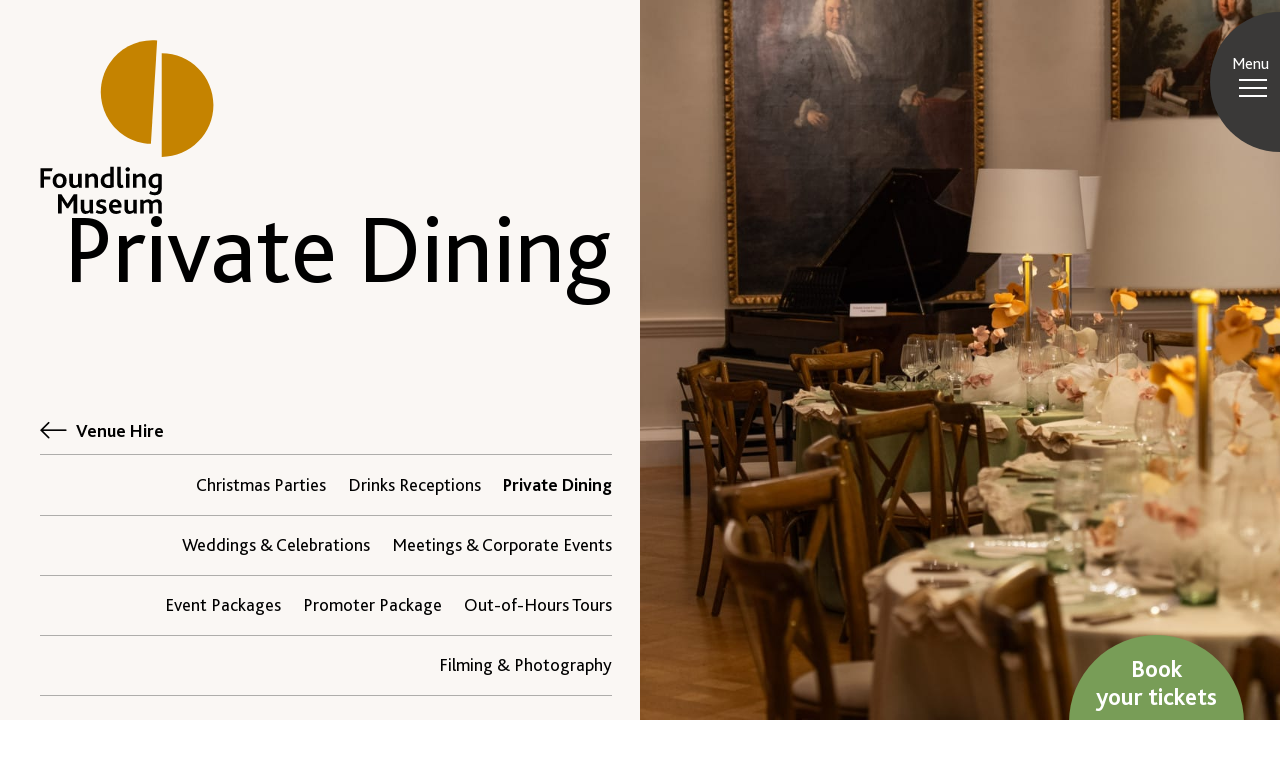

--- FILE ---
content_type: text/html; charset=UTF-8
request_url: https://foundlingmuseum.org.uk/venue-hire/private-dining/
body_size: 53698
content:
<!doctype html>
<html class="no-js no-touch" prefix="og: http://ogp.me/ns#" lang="en-GB">
    
    
<head>

    <meta charset="UTF-8">
<script type="text/javascript">
/* <![CDATA[ */
var gform;gform||(document.addEventListener("gform_main_scripts_loaded",function(){gform.scriptsLoaded=!0}),document.addEventListener("gform/theme/scripts_loaded",function(){gform.themeScriptsLoaded=!0}),window.addEventListener("DOMContentLoaded",function(){gform.domLoaded=!0}),gform={domLoaded:!1,scriptsLoaded:!1,themeScriptsLoaded:!1,isFormEditor:()=>"function"==typeof InitializeEditor,callIfLoaded:function(o){return!(!gform.domLoaded||!gform.scriptsLoaded||!gform.themeScriptsLoaded&&!gform.isFormEditor()||(gform.isFormEditor()&&console.warn("The use of gform.initializeOnLoaded() is deprecated in the form editor context and will be removed in Gravity Forms 3.1."),o(),0))},initializeOnLoaded:function(o){gform.callIfLoaded(o)||(document.addEventListener("gform_main_scripts_loaded",()=>{gform.scriptsLoaded=!0,gform.callIfLoaded(o)}),document.addEventListener("gform/theme/scripts_loaded",()=>{gform.themeScriptsLoaded=!0,gform.callIfLoaded(o)}),window.addEventListener("DOMContentLoaded",()=>{gform.domLoaded=!0,gform.callIfLoaded(o)}))},hooks:{action:{},filter:{}},addAction:function(o,r,e,t){gform.addHook("action",o,r,e,t)},addFilter:function(o,r,e,t){gform.addHook("filter",o,r,e,t)},doAction:function(o){gform.doHook("action",o,arguments)},applyFilters:function(o){return gform.doHook("filter",o,arguments)},removeAction:function(o,r){gform.removeHook("action",o,r)},removeFilter:function(o,r,e){gform.removeHook("filter",o,r,e)},addHook:function(o,r,e,t,n){null==gform.hooks[o][r]&&(gform.hooks[o][r]=[]);var d=gform.hooks[o][r];null==n&&(n=r+"_"+d.length),gform.hooks[o][r].push({tag:n,callable:e,priority:t=null==t?10:t})},doHook:function(r,o,e){var t;if(e=Array.prototype.slice.call(e,1),null!=gform.hooks[r][o]&&((o=gform.hooks[r][o]).sort(function(o,r){return o.priority-r.priority}),o.forEach(function(o){"function"!=typeof(t=o.callable)&&(t=window[t]),"action"==r?t.apply(null,e):e[0]=t.apply(null,e)})),"filter"==r)return e[0]},removeHook:function(o,r,t,n){var e;null!=gform.hooks[o][r]&&(e=(e=gform.hooks[o][r]).filter(function(o,r,e){return!!(null!=n&&n!=o.tag||null!=t&&t!=o.priority)}),gform.hooks[o][r]=e)}});
/* ]]> */
</script>

    
    <link rel="pingback" href="https://foundlingmuseum.org.uk/xmlrpc.php">
        <link rel="shortcut icon" href="https://foundlingmuseum.org.uk/wp-content/themes/foundling-museum/assets/favicons/favicon.ico">
    <link rel="apple-touch-icon" sizes="180x180" href="https://foundlingmuseum.org.uk/wp-content/themes/foundling-museum/assets/favicons/apple-touch-icon.png">
    <link rel="icon" type="image/png" href="https://foundlingmuseum.org.uk/wp-content/themes/foundling-museum/assets/favicons/favicon-32x32.png" sizes="32x32">
    <link rel="icon" type="image/png" href="https://foundlingmuseum.org.uk/wp-content/themes/foundling-museum/assets/favicons/favicon-16x16.png" sizes="16x16">
    <link rel="manifest" href="https://foundlingmuseum.org.uk/wp-content/themes/foundling-museum/assets/favicons/manifest.json">
    <link rel="mask-icon" href="https://foundlingmuseum.org.uk/wp-content/themes/foundling-museum/assets/favicons/safari-pinned-tab.svg" color="#000000">
    <meta name="msapplication-config" content="https://foundlingmuseum.org.uk/wp-content/themes/foundling-museum/assets/favicons/browserconfig.xml">
    <meta name="theme-color" content="#ffffff">

        <meta http-equiv="Content-Type" content="text/html; charset=UTF-8">
    <meta http-equiv="X-UA-Compatible" content="IE=edge">
    <meta name="google-site-verification" content="" />
    <meta name="viewport" content="width=device-width, initial-scale=1.0, maximum-scale=1">
    
    <meta name="mobile-web-app-capable" content="yes">
    <meta name="apple-mobile-web-app-capable" content="yes">
    <meta name="application-name" content="HOME-Screen">
    <meta name="apple-mobile-web-app-title" content="HOME">
    <meta name="msapplication-starturl" content="/">

        
    
        
    

    <script async src="https://www.youtube.com/iframe_api"></script>
    
    <!-- Google Tag Manager -->
<script>(function(w,d,s,l,i){w[l]=w[l]||[];w[l].push({'gtm.start':
new Date().getTime(),event:'gtm.js'});var f=d.getElementsByTagName(s)[0],
j=d.createElement(s),dl=l!='dataLayer'?'&l='+l:'';j.async=true;j.src=
'https://www.googletagmanager.com/gtm.js?id='+i+dl;f.parentNode.insertBefore(j,f);
})(window,document,'script','dataLayer','GTM-PVW9GSP');</script>
<!-- End Google Tag Manager -->
    
    


    <meta name='robots' content='index, follow, max-image-preview:large, max-snippet:-1, max-video-preview:-1' />

	<!-- This site is optimized with the Yoast SEO plugin v26.7 - https://yoast.com/wordpress/plugins/seo/ -->
	<title>Private Dining - Foundling Museum</title>
	<link rel="canonical" href="https://foundlingmuseum.org.uk/venue-hire/private-dining/" />
	<meta property="og:locale" content="en_GB" />
	<meta property="og:type" content="article" />
	<meta property="og:title" content="Private Dining - Foundling Museum" />
	<meta property="og:url" content="https://foundlingmuseum.org.uk/venue-hire/private-dining/" />
	<meta property="og:site_name" content="Foundling Museum" />
	<meta property="article:modified_time" content="2025-09-10T14:58:32+00:00" />
	<meta property="og:image" content="https://foundlingmuseum.org.uk/wp-content/uploads/2025/09/Foundling-Museum-Picture-Gallery-image-courtesy-Daydream.jpg" />
	<meta property="og:image:width" content="1710" />
	<meta property="og:image:height" content="2560" />
	<meta property="og:image:type" content="image/jpeg" />
	<meta name="twitter:card" content="summary_large_image" />
	<meta name="twitter:label1" content="Estimated reading time" />
	<meta name="twitter:data1" content="6 minutes" />
	<script type="application/ld+json" class="yoast-schema-graph">{"@context":"https://schema.org","@graph":[{"@type":"WebPage","@id":"https://foundlingmuseum.org.uk/venue-hire/private-dining/","url":"https://foundlingmuseum.org.uk/venue-hire/private-dining/","name":"Private Dining - Foundling Museum","isPartOf":{"@id":"https://foundlingmuseum.org.uk/#website"},"primaryImageOfPage":{"@id":"https://foundlingmuseum.org.uk/venue-hire/private-dining/#primaryimage"},"image":{"@id":"https://foundlingmuseum.org.uk/venue-hire/private-dining/#primaryimage"},"thumbnailUrl":"https://e72fes626h4.exactdn.com/wp-content/uploads/2025/09/Foundling-Museum-Picture-Gallery-image-courtesy-Daydream.jpg?strip=all&quality=90&webp=90&avif=80","datePublished":"2023-02-14T16:03:44+00:00","dateModified":"2025-09-10T14:58:32+00:00","breadcrumb":{"@id":"https://foundlingmuseum.org.uk/venue-hire/private-dining/#breadcrumb"},"inLanguage":"en-GB","potentialAction":[{"@type":"ReadAction","target":["https://foundlingmuseum.org.uk/venue-hire/private-dining/"]}]},{"@type":"ImageObject","inLanguage":"en-GB","@id":"https://foundlingmuseum.org.uk/venue-hire/private-dining/#primaryimage","url":"https://e72fes626h4.exactdn.com/wp-content/uploads/2025/09/Foundling-Museum-Picture-Gallery-image-courtesy-Daydream.jpg?strip=all&quality=90&webp=90&avif=80","contentUrl":"https://e72fes626h4.exactdn.com/wp-content/uploads/2025/09/Foundling-Museum-Picture-Gallery-image-courtesy-Daydream.jpg?strip=all&quality=90&webp=90&avif=80","width":1710,"height":2560,"caption":"Photograph of a room filled with dark wooden round tables and chairs, decorated with white tablecloths and lamps with white shades."},{"@type":"BreadcrumbList","@id":"https://foundlingmuseum.org.uk/venue-hire/private-dining/#breadcrumb","itemListElement":[{"@type":"ListItem","position":1,"name":"Home","item":"https://foundlingmuseum.org.uk/"},{"@type":"ListItem","position":2,"name":"Venue Hire","item":"https://foundlingmuseum.org.uk/venue-hire/"},{"@type":"ListItem","position":3,"name":"Private Dining"}]},{"@type":"WebSite","@id":"https://foundlingmuseum.org.uk/#website","url":"https://foundlingmuseum.org.uk/","name":"Foundling Museum","description":"","potentialAction":[{"@type":"SearchAction","target":{"@type":"EntryPoint","urlTemplate":"https://foundlingmuseum.org.uk/?s={search_term_string}"},"query-input":{"@type":"PropertyValueSpecification","valueRequired":true,"valueName":"search_term_string"}}],"inLanguage":"en-GB"}]}</script>
	<!-- / Yoast SEO plugin. -->


<link rel='dns-prefetch' href='//www.google.com' />
<link rel='dns-prefetch' href='//e72fes626h4.exactdn.com' />
<link rel='preconnect' href='//e72fes626h4.exactdn.com' />
<style id='wp-img-auto-sizes-contain-inline-css' type='text/css'>
img:is([sizes=auto i],[sizes^="auto," i]){contain-intrinsic-size:3000px 1500px}
/*# sourceURL=wp-img-auto-sizes-contain-inline-css */
</style>

<style id='wp-emoji-styles-inline-css' type='text/css'>

	img.wp-smiley, img.emoji {
		display: inline !important;
		border: none !important;
		box-shadow: none !important;
		height: 1em !important;
		width: 1em !important;
		margin: 0 0.07em !important;
		vertical-align: -0.1em !important;
		background: none !important;
		padding: 0 !important;
	}
/*# sourceURL=wp-emoji-styles-inline-css */
</style>
<link rel='stylesheet' id='wp-block-library-css' href='https://foundlingmuseum.org.uk/wp-includes/css/dist/block-library/style.min.css?ver=6.9' type='text/css' media='all' />
<style id='global-styles-inline-css' type='text/css'>
:root{--wp--preset--aspect-ratio--square: 1;--wp--preset--aspect-ratio--4-3: 4/3;--wp--preset--aspect-ratio--3-4: 3/4;--wp--preset--aspect-ratio--3-2: 3/2;--wp--preset--aspect-ratio--2-3: 2/3;--wp--preset--aspect-ratio--16-9: 16/9;--wp--preset--aspect-ratio--9-16: 9/16;--wp--preset--color--black: #000000;--wp--preset--color--cyan-bluish-gray: #abb8c3;--wp--preset--color--white: #ffffff;--wp--preset--color--pale-pink: #f78da7;--wp--preset--color--vivid-red: #cf2e2e;--wp--preset--color--luminous-vivid-orange: #ff6900;--wp--preset--color--luminous-vivid-amber: #fcb900;--wp--preset--color--light-green-cyan: #7bdcb5;--wp--preset--color--vivid-green-cyan: #00d084;--wp--preset--color--pale-cyan-blue: #8ed1fc;--wp--preset--color--vivid-cyan-blue: #0693e3;--wp--preset--color--vivid-purple: #9b51e0;--wp--preset--gradient--vivid-cyan-blue-to-vivid-purple: linear-gradient(135deg,rgb(6,147,227) 0%,rgb(155,81,224) 100%);--wp--preset--gradient--light-green-cyan-to-vivid-green-cyan: linear-gradient(135deg,rgb(122,220,180) 0%,rgb(0,208,130) 100%);--wp--preset--gradient--luminous-vivid-amber-to-luminous-vivid-orange: linear-gradient(135deg,rgb(252,185,0) 0%,rgb(255,105,0) 100%);--wp--preset--gradient--luminous-vivid-orange-to-vivid-red: linear-gradient(135deg,rgb(255,105,0) 0%,rgb(207,46,46) 100%);--wp--preset--gradient--very-light-gray-to-cyan-bluish-gray: linear-gradient(135deg,rgb(238,238,238) 0%,rgb(169,184,195) 100%);--wp--preset--gradient--cool-to-warm-spectrum: linear-gradient(135deg,rgb(74,234,220) 0%,rgb(151,120,209) 20%,rgb(207,42,186) 40%,rgb(238,44,130) 60%,rgb(251,105,98) 80%,rgb(254,248,76) 100%);--wp--preset--gradient--blush-light-purple: linear-gradient(135deg,rgb(255,206,236) 0%,rgb(152,150,240) 100%);--wp--preset--gradient--blush-bordeaux: linear-gradient(135deg,rgb(254,205,165) 0%,rgb(254,45,45) 50%,rgb(107,0,62) 100%);--wp--preset--gradient--luminous-dusk: linear-gradient(135deg,rgb(255,203,112) 0%,rgb(199,81,192) 50%,rgb(65,88,208) 100%);--wp--preset--gradient--pale-ocean: linear-gradient(135deg,rgb(255,245,203) 0%,rgb(182,227,212) 50%,rgb(51,167,181) 100%);--wp--preset--gradient--electric-grass: linear-gradient(135deg,rgb(202,248,128) 0%,rgb(113,206,126) 100%);--wp--preset--gradient--midnight: linear-gradient(135deg,rgb(2,3,129) 0%,rgb(40,116,252) 100%);--wp--preset--font-size--small: 13px;--wp--preset--font-size--medium: 20px;--wp--preset--font-size--large: 36px;--wp--preset--font-size--x-large: 42px;--wp--preset--spacing--20: 0.44rem;--wp--preset--spacing--30: 0.67rem;--wp--preset--spacing--40: 1rem;--wp--preset--spacing--50: 1.5rem;--wp--preset--spacing--60: 2.25rem;--wp--preset--spacing--70: 3.38rem;--wp--preset--spacing--80: 5.06rem;--wp--preset--shadow--natural: 6px 6px 9px rgba(0, 0, 0, 0.2);--wp--preset--shadow--deep: 12px 12px 50px rgba(0, 0, 0, 0.4);--wp--preset--shadow--sharp: 6px 6px 0px rgba(0, 0, 0, 0.2);--wp--preset--shadow--outlined: 6px 6px 0px -3px rgb(255, 255, 255), 6px 6px rgb(0, 0, 0);--wp--preset--shadow--crisp: 6px 6px 0px rgb(0, 0, 0);}:where(.is-layout-flex){gap: 0.5em;}:where(.is-layout-grid){gap: 0.5em;}body .is-layout-flex{display: flex;}.is-layout-flex{flex-wrap: wrap;align-items: center;}.is-layout-flex > :is(*, div){margin: 0;}body .is-layout-grid{display: grid;}.is-layout-grid > :is(*, div){margin: 0;}:where(.wp-block-columns.is-layout-flex){gap: 2em;}:where(.wp-block-columns.is-layout-grid){gap: 2em;}:where(.wp-block-post-template.is-layout-flex){gap: 1.25em;}:where(.wp-block-post-template.is-layout-grid){gap: 1.25em;}.has-black-color{color: var(--wp--preset--color--black) !important;}.has-cyan-bluish-gray-color{color: var(--wp--preset--color--cyan-bluish-gray) !important;}.has-white-color{color: var(--wp--preset--color--white) !important;}.has-pale-pink-color{color: var(--wp--preset--color--pale-pink) !important;}.has-vivid-red-color{color: var(--wp--preset--color--vivid-red) !important;}.has-luminous-vivid-orange-color{color: var(--wp--preset--color--luminous-vivid-orange) !important;}.has-luminous-vivid-amber-color{color: var(--wp--preset--color--luminous-vivid-amber) !important;}.has-light-green-cyan-color{color: var(--wp--preset--color--light-green-cyan) !important;}.has-vivid-green-cyan-color{color: var(--wp--preset--color--vivid-green-cyan) !important;}.has-pale-cyan-blue-color{color: var(--wp--preset--color--pale-cyan-blue) !important;}.has-vivid-cyan-blue-color{color: var(--wp--preset--color--vivid-cyan-blue) !important;}.has-vivid-purple-color{color: var(--wp--preset--color--vivid-purple) !important;}.has-black-background-color{background-color: var(--wp--preset--color--black) !important;}.has-cyan-bluish-gray-background-color{background-color: var(--wp--preset--color--cyan-bluish-gray) !important;}.has-white-background-color{background-color: var(--wp--preset--color--white) !important;}.has-pale-pink-background-color{background-color: var(--wp--preset--color--pale-pink) !important;}.has-vivid-red-background-color{background-color: var(--wp--preset--color--vivid-red) !important;}.has-luminous-vivid-orange-background-color{background-color: var(--wp--preset--color--luminous-vivid-orange) !important;}.has-luminous-vivid-amber-background-color{background-color: var(--wp--preset--color--luminous-vivid-amber) !important;}.has-light-green-cyan-background-color{background-color: var(--wp--preset--color--light-green-cyan) !important;}.has-vivid-green-cyan-background-color{background-color: var(--wp--preset--color--vivid-green-cyan) !important;}.has-pale-cyan-blue-background-color{background-color: var(--wp--preset--color--pale-cyan-blue) !important;}.has-vivid-cyan-blue-background-color{background-color: var(--wp--preset--color--vivid-cyan-blue) !important;}.has-vivid-purple-background-color{background-color: var(--wp--preset--color--vivid-purple) !important;}.has-black-border-color{border-color: var(--wp--preset--color--black) !important;}.has-cyan-bluish-gray-border-color{border-color: var(--wp--preset--color--cyan-bluish-gray) !important;}.has-white-border-color{border-color: var(--wp--preset--color--white) !important;}.has-pale-pink-border-color{border-color: var(--wp--preset--color--pale-pink) !important;}.has-vivid-red-border-color{border-color: var(--wp--preset--color--vivid-red) !important;}.has-luminous-vivid-orange-border-color{border-color: var(--wp--preset--color--luminous-vivid-orange) !important;}.has-luminous-vivid-amber-border-color{border-color: var(--wp--preset--color--luminous-vivid-amber) !important;}.has-light-green-cyan-border-color{border-color: var(--wp--preset--color--light-green-cyan) !important;}.has-vivid-green-cyan-border-color{border-color: var(--wp--preset--color--vivid-green-cyan) !important;}.has-pale-cyan-blue-border-color{border-color: var(--wp--preset--color--pale-cyan-blue) !important;}.has-vivid-cyan-blue-border-color{border-color: var(--wp--preset--color--vivid-cyan-blue) !important;}.has-vivid-purple-border-color{border-color: var(--wp--preset--color--vivid-purple) !important;}.has-vivid-cyan-blue-to-vivid-purple-gradient-background{background: var(--wp--preset--gradient--vivid-cyan-blue-to-vivid-purple) !important;}.has-light-green-cyan-to-vivid-green-cyan-gradient-background{background: var(--wp--preset--gradient--light-green-cyan-to-vivid-green-cyan) !important;}.has-luminous-vivid-amber-to-luminous-vivid-orange-gradient-background{background: var(--wp--preset--gradient--luminous-vivid-amber-to-luminous-vivid-orange) !important;}.has-luminous-vivid-orange-to-vivid-red-gradient-background{background: var(--wp--preset--gradient--luminous-vivid-orange-to-vivid-red) !important;}.has-very-light-gray-to-cyan-bluish-gray-gradient-background{background: var(--wp--preset--gradient--very-light-gray-to-cyan-bluish-gray) !important;}.has-cool-to-warm-spectrum-gradient-background{background: var(--wp--preset--gradient--cool-to-warm-spectrum) !important;}.has-blush-light-purple-gradient-background{background: var(--wp--preset--gradient--blush-light-purple) !important;}.has-blush-bordeaux-gradient-background{background: var(--wp--preset--gradient--blush-bordeaux) !important;}.has-luminous-dusk-gradient-background{background: var(--wp--preset--gradient--luminous-dusk) !important;}.has-pale-ocean-gradient-background{background: var(--wp--preset--gradient--pale-ocean) !important;}.has-electric-grass-gradient-background{background: var(--wp--preset--gradient--electric-grass) !important;}.has-midnight-gradient-background{background: var(--wp--preset--gradient--midnight) !important;}.has-small-font-size{font-size: var(--wp--preset--font-size--small) !important;}.has-medium-font-size{font-size: var(--wp--preset--font-size--medium) !important;}.has-large-font-size{font-size: var(--wp--preset--font-size--large) !important;}.has-x-large-font-size{font-size: var(--wp--preset--font-size--x-large) !important;}
/*# sourceURL=global-styles-inline-css */
</style>

<style id='classic-theme-styles-inline-css' type='text/css'>
/*! This file is auto-generated */
.wp-block-button__link{color:#fff;background-color:#32373c;border-radius:9999px;box-shadow:none;text-decoration:none;padding:calc(.667em + 2px) calc(1.333em + 2px);font-size:1.125em}.wp-block-file__button{background:#32373c;color:#fff;text-decoration:none}
/*# sourceURL=/wp-includes/css/classic-themes.min.css */
</style>
<link rel='stylesheet' id='wp-smart-crop-renderer-css' href='https://foundlingmuseum.org.uk/wp-content/plugins/wp-smartcrop/css/image-renderer.css?ver=2.0.10' type='text/css' media='all' />
<link rel='stylesheet' id='style-css' href='https://foundlingmuseum.org.uk/wp-content/themes/foundling-museum/assets/dist/css/main.css?ver=1.0.47' type='text/css' media='all' />
<link rel='stylesheet' id='sib-front-css-css' href='https://foundlingmuseum.org.uk/wp-content/plugins/mailin/css/mailin-front.css?ver=6.9' type='text/css' media='all' />
<script type="text/javascript" src="https://foundlingmuseum.org.uk/wp-includes/js/jquery/jquery.min.js?ver=3.7.1" id="jquery-core-js"></script>
<script type="text/javascript" src="https://foundlingmuseum.org.uk/wp-includes/js/jquery/jquery-migrate.min.js?ver=3.4.1" id="jquery-migrate-js"></script>
<script type="text/javascript" id="sib-front-js-js-extra">
/* <![CDATA[ */
var sibErrMsg = {"invalidMail":"Please fill out valid email address","requiredField":"Please fill out required fields","invalidDateFormat":"Please fill out valid date format","invalidSMSFormat":"Please fill out valid phone number"};
var ajax_sib_front_object = {"ajax_url":"https://foundlingmuseum.org.uk/wp-admin/admin-ajax.php","ajax_nonce":"1484449a8f","flag_url":"https://foundlingmuseum.org.uk/wp-content/plugins/mailin/img/flags/"};
//# sourceURL=sib-front-js-js-extra
/* ]]> */
</script>
<script type="text/javascript" src="https://foundlingmuseum.org.uk/wp-content/plugins/mailin/js/mailin-front.js?ver=1768531515" id="sib-front-js-js"></script>
<link rel="https://api.w.org/" href="https://foundlingmuseum.org.uk/wp-json/" /><link rel="alternate" title="JSON" type="application/json" href="https://foundlingmuseum.org.uk/wp-json/wp/v2/pages/15081" /><link rel="EditURI" type="application/rsd+xml" title="RSD" href="https://foundlingmuseum.org.uk/xmlrpc.php?rsd" />
<meta name="generator" content="WordPress 6.9" />
<link rel='shortlink' href='https://foundlingmuseum.org.uk/?p=15081' />
<noscript><style>.lazyload[data-src]{display:none !important;}</style></noscript><style>.lazyload{background-image:none !important;}.lazyload:before{background-image:none !important;}</style>

<link rel='stylesheet' id='gform_basic-css' href='https://foundlingmuseum.org.uk/wp-content/plugins/gravityforms/assets/css/dist/basic.min.css?ver=2.9.25' type='text/css' media='all' />
<link rel='stylesheet' id='gform_theme_components-css' href='https://foundlingmuseum.org.uk/wp-content/plugins/gravityforms/assets/css/dist/theme-components.min.css?ver=2.9.25' type='text/css' media='all' />
<link rel='stylesheet' id='gform_theme-css' href='https://foundlingmuseum.org.uk/wp-content/plugins/gravityforms/assets/css/dist/theme.min.css?ver=2.9.25' type='text/css' media='all' />
</head>

    <body class="wp-singular page-template page-template-templates page-template-venue-hire page-template-templatesvenue-hire-php page page-id-15081 page-child parent-pageid-257 wp-theme-foundling-museum gold" data-theme="">

    <!-- Google Tag Manager (noscript) -->
    <!-- Google Tag Manager (noscript) -->
<noscript><iframe src="https://www.googletagmanager.com/ns.html?id=GTM-PVW9GSP"
height="0" width="0" style="display:none;visibility:hidden"></iframe></noscript>
<!-- End Google Tag Manager (noscript) -->
    <!-- End Google Tag Manager (noscript) -->

            <header id="page-header" class="navigation">
            <div class="container-fluid">
                
                
<a href="/" class="logo">
    <?xml version="1.0" encoding="UTF-8"?>
      <svg width="455px" height="457px" viewBox="0 0 455 457" version="1.1" xmlns="http://www.w3.org/2000/svg" xmlns:xlink="http://www.w3.org/1999/xlink">
          <g id="Page-1" stroke="none" stroke-width="1" fill="none" fill-rule="evenodd">
              <g id="foundling-icon" fill="#000000" fill-rule="nonzero">
                  <path d="M138.5,419.3 L129.2,419.3 L129.2,446.3 C127.303277,448.109131 124.818145,449.174187 122.2,449.3 C117.6,449.3 115.5,446.5 115.5,441.9 L115.5,419.3 L106.2,419.3 L106.2,442.5 C106.2,454.3 113.8,456.8 118.6,456.8 C122.784922,456.800998 126.817692,455.230716 129.9,452.4 L131.5,456 L139.2,456 C138.6,454.2 138.5,451.5 138.5,445.8 L138.5,419.3 Z M108.4,378 L108.4,351.4 L99.1,351.4 L99.1,378.5 C97.2032766,380.309131 94.7181454,381.374187 92.1,381.5 C87.5,381.5 85.4,378.7 85.4,374.1 L85.4,351.4 L76.1,351.4 L76.1,374.6 C76.1,386.5 83.7,388.9 88.5,388.9 C92.6867613,388.910831 96.7229864,387.339203 99.8,384.5 L101.4,388.2 L109.1,388.2 C108.382597,384.850616 108.146887,381.415988 108.4,378 L108.4,378 Z M224.7,351.4 L234,351.4 L234,388.2 L224.7,388.2 L224.7,351.4 Z M229.4,345.7 C230.911801,345.726756 232.372288,345.151734 233.46005,344.101481 C234.547813,343.051227 235.17371,341.611809 235.2,340.1 C235.281509,337.737623 233.921232,335.562132 231.761652,334.60105 C229.602071,333.639968 227.07531,334.085602 225.374801,335.727473 C223.674293,337.369343 223.140301,339.878918 224.025041,342.070881 C224.90978,344.262845 227.036218,345.698594 229.4,345.7 L229.4,345.7 Z M29.8,345 L32.4,337 L0,337 L0,388.2 L9.7,388.2 L9.7,366.2 L26,366.2 L26,358.3 L9.7,358.3 L9.7,344.7 L9.7,345 L29.8,345 Z M63.8,383.7 C67.2,380.2 69,375.3 69,369.7 C69,364.1 67.4,359.2 64.1,355.8 C60.8,352.4 56.3,350.5 50.6,350.5 C45.7424746,350.407881 41.0539879,352.283276 37.6,355.7 C33.9776148,359.563662 32.0356139,364.706368 32.2,370 C32.2,376 34.2,381 37.8,384.4 C41.2865496,387.505641 45.8333336,389.152508 50.5,389 C55.4754523,389.148297 60.2901926,387.229642 63.8,383.7 L63.8,383.7 Z M41.7,369.7 C41.7,362.9 44.6,357.9 50.5,357.9 C56.2,357.9 59.5,362.7 59.5,369.8 C59.5,376.7 56.5,381.8 50.7,381.8 C45,381.8 41.7,376.9 41.7,369.8 L41.7,369.7 Z M151.2,388.2 L151.2,363.8 C151.2,353.9 145.2,350.6 139.6,350.6 C134.6,350.6 130.6,352.4 126.6,355.4 L125.6,351.4 L117.8,351.4 L117.8,388 L127.1,388 L127.1,362.3 C130,360.2 133.1,358.5 136.4,358.5 C141.2,358.5 141.9,362.7 141.9,366.5 L141.9,388.1 L151.2,388.2 Z M267.4,366.6 L267.4,388.2 L276.8,388.2 L276.8,363.8 C276.8,353.9 270.8,350.6 265.2,350.6 C260.2,350.6 256.2,352.4 252.2,355.4 L251.2,351.4 L243.3,351.4 L243.3,388 L252.7,388 L252.7,362.3 C255.6,360.2 258.7,358.5 262,358.5 C266.7,358.5 267.4,362.7 267.4,366.5 L267.4,366.6 Z M306.5,418.4 C302.5,418.4 297.7,420.3 293.4,423.9 C291.7,420.5 288.4,418.4 283.8,418.4 C279.5,418.4 275.3,420.2 271.2,423.4 L270.3,419.4 L262.5,419.4 L262.5,456 L271.8,456 L271.8,430 C274.2,428.1 277.3,426.3 280.6,426.3 C285.2,426.3 285.9,429.8 285.9,433.9 L285.9,456 L295.3,456 L295.3,431.4 C295.310322,430.96441 295.27682,430.528886 295.2,430.1 C297.6,428.1 300.7,426.3 304,426.3 C308.6,426.3 309.4,429.6 309.4,433.7 L309.4,456 L318.7,456 L318.7,431 C318.7,421.4 312.8,418.4 306.5,418.4 Z M214,380.7 C212.1,380.7 211.4,379.5 211.4,376.7 L211.4,333.1 L202.1,333.1 L202.1,379.3 C202.1,385.5 205.4,388.9 211.1,388.9 C213.633925,388.982288 216.136613,388.321856 218.3,387 L216.6,380 C215.83599,380.433162 214.977858,380.673439 214.1,380.7 L214,380.7 Z M253.1,419.3 L243.8,419.3 L243.8,446.3 C241.903277,448.109131 239.418145,449.174187 236.8,449.3 C232.2,449.3 230.1,446.5 230.1,441.9 L230.1,419.3 L220.8,419.3 L220.8,442.5 C220.8,454.3 228.4,456.8 233.2,456.8 C237.386761,456.810831 241.422986,455.239203 244.5,452.4 L246.1,456 L253.8,456 C253.2,454.2 253.1,451.5 253.1,445.8 L253.1,419.3 Z M192.7,333.1 L183.4,333.1 L183.4,351 C181.8449,350.7648 180.272383,350.664427 178.7,350.7 C166.8,350.7 158.3,358.7 158.3,370.2 C158.3,382.6 167.3,389 178.3,389 C183.263014,389.200937 188.201649,388.206351 192.7,386.1 L192.7,333.1 Z M183.4,380.7 C182.031202,381.077745 180.619815,381.279372 179.2,381.3 C172,381.3 167.7,376.3 167.7,369.6 C167.7,362.4 172.4,357.9 179,357.9 C180.487774,357.889157 181.969449,358.091203 183.4,358.5 L183.4,380.7 Z M196.8,418.4 C186.4,418.4 180.1,427.1 180.1,437.6 C180.1,447.5 185.6,456.8 198.4,456.8 C203.169084,456.857354 207.842733,455.462235 211.8,452.8 L209.5,446.8 C206.61328,448.477971 203.338873,449.374125 200,449.4 C194.3,449.4 189.8,445.5 189.6,440.1 L213.3,440.1 L213.3,437.4 C213.3,426 206.8,418.4 196.8,418.4 L196.8,418.4 Z M189.4,433.4 C189.4,429.4 192.1,425.4 196.6,425.4 C201.4,425.4 203.6,429.5 203.6,433.4 L189.4,433.4 Z M87.8,404.8 L71.4,430.1 L55,404.8 L46.2,404.8 L46.2,456 L55.9,456 L55.9,421.2 L69.5,442.2 L73.3,442.2 L86.9,421.2 L86.9,456 L96.6,456 L96.6,404.8 L87.8,404.8 Z M155.7,428.9 C155.7,426.7 157.7,425.6 160.9,425.6 C164.714179,425.63962 168.471712,426.527764 171.9,428.2 L171.9,420.4 C168.259253,419.023574 164.39186,418.345084 160.5,418.4 C151.7,418.4 146.6,423.1 146.6,429.5 C146.6,442.3 164.5,439.2 164.5,445.9 C164.5,448.5 162,449.9 158.2,449.9 C154.618313,449.780664 151.160833,448.558323 148.3,446.4 L145.3,453.4 C149.494948,455.793013 154.273502,456.970338 159.1,456.8 C167.1,456.8 173.9,453.5 173.9,445.3 C173.9,432.3 155.7,434.9 155.7,428.9 L155.7,428.9 Z M318.7,353.3 C314.604945,351.630813 310.222139,350.781432 305.8,350.8 C293.6,350.8 284,358.8 284,371.4 C284,384 292.7,389.2 300.4,389.2 C303.597207,389.288972 306.74279,388.380249 309.4,386.6 L309.4,390 C309.4,396.8 305.9,400 299.9,400 C295.962018,400.086866 292.102136,398.893812 288.9,396.6 L285.9,403.6 C290,406.3 294.9,407.6 300.9,407.6 C312.6,407.6 318.7,401.1 318.7,389.3 L318.7,353.3 Z M309.4,379.3 C307.449184,380.531624 305.20575,381.221912 302.9,381.3 C297.7,381.3 293.4,377.7 293.4,370.3 C293.4,364 297.7,358.3 304.8,358.3 C306.353546,358.288869 307.901286,358.490748 309.4,358.9 L309.4,379.3 Z" id="Shape"></path>
                  <path class="background-color" d="M306.6,1.3 C257.302991,-3.05601778 209.530828,19.7105482 181.865055,60.7443752 C154.199281,101.778202 151.007302,154.601562 173.530675,198.668189 C196.054049,242.734816 240.737164,271.088216 290.2,272.7 L290.3,272.7 L306.7,1.4 L306.6,1.3 Z" id="Path"></path>
                  <path  class="background-color" d="M454.5,171 C454.500081,95.9673096 393.732609,35.1103422 318.7,35 L318.7,307 C393.732609,306.889658 454.500081,246.03269 454.5,171 Z" id="Path"></path>
              </g>
          </g>
      </svg>
</a>                

<nav class="main-navigation">
    <div class="main-navigation__inner">
        <div class="nav__toggle--holder">
            <span class="label"></span>
            <a href="#modal-today" data-toggle="modal" class="nav__toggle nav__toggle--on" aria-hidden="false">
              <span>Menu</span>
            </a>
        </div>
        

        
    </div>
</nav>

<nav class="book-navigation">
    <a href="#modal-today-tickets" data-toggle="modal" class="book-component" aria-hidden="false">
        Book <br /> your tickets 
    </a>

    <section class="book-navigation__content">
        <span class="book-nav-close">
            <svg width="41" height="24" viewBox="0 0 41 24" fill="none" xmlns="http://www.w3.org/2000/svg">
                <rect width="28" height="2" transform="translate(2 22.1924) rotate(-45)" fill="white"/>
                <rect x="3.02051" y="2" width="28" height="2" transform="rotate(45 3.02051 2)" fill="white"/>
            </svg>
        </span>

        <h2>
        Book your tickets
        </h2>

        <p>Entry ticket £14.50, concessions apply.</p>


        <a href="https://shop.foundlingmuseum.org.uk/products/general-admission?_gl=1*1an5ijh*_gcl_au*NjExMDQ2NjMyLjE3Mzg2ODMzMjU.*_ga*NjI1MDk4NzEzLjE3MzA4MDg5MTE.*_ga_BPTXYHGG5G*MTczODg1NTM1OC4zMi4xLjE3Mzg4NjA0MzcuNTMuMC45NzI0MDExOTU."
        class="button-primary">
        Book tickets
        </a>

        <p>Your ticket gives you unlimited free entry to the Museum for one whole year.</p>
<p>Please note: some events require separate tickets. Check the event page for details.</p>

    </section>
</nav>
          

    


  

            </div>
        </header>
    
    
    <div class="layout">
        
        <main id="content">

            
<article data-type="page" class="">

    <header class="article-header  background-light">
                
            <div class="container-fluid">

                <div class="wrap wrap-center">

                    
    <section class="article-title">
        
        <div class="container">
            
            <div class="article-title__wrap">
                        
                <div class="article-title__wrapchild">  
                    <h1 class="title">
                        Private Dining
                    </h1>

                    
                        <div class="breadcrumb">
                            <a href="https://foundlingmuseum.org.uk/venue-hire/">Venue Hire</a>
                        </div>

                    
                    
                        <nav class="page-navigation">
                            
                            <div class="container">
                                
                                <ul>
                                    
                                    <li class="page-root">
                                                                                    <a href="https://foundlingmuseum.org.uk/venue-hire/">Venue Hire</a>
                                                                            </li>
                                    <li class="page_item page-item-12559"><a href="https://foundlingmuseum.org.uk/venue-hire/christmas-parties/">Christmas Parties</a></li>
<li class="page_item page-item-14915"><a href="https://foundlingmuseum.org.uk/venue-hire/drinks-receptions/">Drinks Receptions</a></li>
<li class="page_item page-item-15081 current_page_item"><a href="https://foundlingmuseum.org.uk/venue-hire/private-dining/" aria-current="page">Private Dining</a></li>
<li class="page_item page-item-1977"><a href="https://foundlingmuseum.org.uk/venue-hire/weddings/">Weddings &#038; Celebrations</a></li>
<li class="page_item page-item-1985"><a href="https://foundlingmuseum.org.uk/venue-hire/meetings-and-corporate-events-hire/">Meetings &#038; Corporate Events</a></li>
<li class="page_item page-item-23918"><a href="https://foundlingmuseum.org.uk/venue-hire/event-packages/">Event Packages</a></li>
<li class="page_item page-item-23175"><a href="https://foundlingmuseum.org.uk/venue-hire/promoter-package/">Promoter Package</a></li>
<li class="page_item page-item-24084"><a href="https://foundlingmuseum.org.uk/venue-hire/out-of-hours-tours/">Out-of-Hours Tours</a></li>
<li class="page_item page-item-1989"><a href="https://foundlingmuseum.org.uk/venue-hire/filming-photography/">Filming &#038; Photography</a></li>

                                </ul>

                            </div>

                        </nav>

                                        
                </div>

            </div>

        </div>

    </section>

                    
    


                    
    
    
    
    
    <style scoped>

        
        .article-image{

            
                background-image: url(https://e72fes626h4.exactdn.com/wp-content/uploads/2025/09/Foundling-Museum-Picture-Gallery-image-courtesy-Daydream-960x960.jpg?strip=all&quality=90&webp=90&avif=80);

                        

                    }

        
            @media screen and (max-width: 768px){
                .article-image {
                    background-image: url(https://e72fes626h4.exactdn.com/wp-content/uploads/2025/09/Foundling-Museum-Picture-Gallery-image-courtesy-Daydream-960x960.jpg?strip=all&quality=90&webp=90&avif=80);
                }
            }


            </style>


    <div class="article-image   "  >
        
        
                <img width="960" height="960" src="[data-uri]" class="attachment-square@3x size-square@3x lazyload" alt="Private&#x20;Dining" decoding="async"   data-src="https://e72fes626h4.exactdn.com/wp-content/uploads/2025/09/Foundling-Museum-Picture-Gallery-image-courtesy-Daydream-960x960.jpg?strip=all&quality=90&webp=90&avif=80" data-srcset="https://e72fes626h4.exactdn.com/wp-content/uploads/2025/09/Foundling-Museum-Picture-Gallery-image-courtesy-Daydream-960x960.jpg?strip=all&amp;quality=90&amp;webp=90&amp;avif=80 960w, https://e72fes626h4.exactdn.com/wp-content/uploads/2025/09/Foundling-Museum-Picture-Gallery-image-courtesy-Daydream-150x150.jpg?strip=all&amp;quality=90&amp;webp=90&amp;avif=80 150w, https://e72fes626h4.exactdn.com/wp-content/uploads/2025/09/Foundling-Museum-Picture-Gallery-image-courtesy-Daydream-320x320.jpg?strip=all&amp;quality=90&amp;webp=90&amp;avif=80 320w, https://e72fes626h4.exactdn.com/wp-content/uploads/2025/09/Foundling-Museum-Picture-Gallery-image-courtesy-Daydream-640x640.jpg?strip=all&amp;quality=90&amp;webp=90&amp;avif=80 640w, https://e72fes626h4.exactdn.com/wp-content/uploads/2025/09/Foundling-Museum-Picture-Gallery-image-courtesy-Daydream.jpg?strip=all&amp;quality=90&amp;webp=90&amp;avif=80&amp;zoom=0.4&amp;resize=960%2C960 384w, https://e72fes626h4.exactdn.com/wp-content/uploads/2025/09/Foundling-Museum-Picture-Gallery-image-courtesy-Daydream.jpg?strip=all&amp;quality=90&amp;webp=90&amp;avif=80&amp;zoom=0.6&amp;resize=960%2C960 576w, https://e72fes626h4.exactdn.com/wp-content/uploads/2025/09/Foundling-Museum-Picture-Gallery-image-courtesy-Daydream.jpg?strip=all&amp;quality=90&amp;webp=90&amp;avif=80&amp;zoom=0.8&amp;resize=960%2C960 768w" data-sizes="auto" data-eio-rwidth="960" data-eio-rheight="960" /><noscript><img width="960" height="960" src="https://e72fes626h4.exactdn.com/wp-content/uploads/2025/09/Foundling-Museum-Picture-Gallery-image-courtesy-Daydream-960x960.jpg?strip=all&amp;quality=90&amp;webp=90&amp;avif=80" class="attachment-square@3x size-square@3x" alt="Private&#x20;Dining" decoding="async" srcset="https://e72fes626h4.exactdn.com/wp-content/uploads/2025/09/Foundling-Museum-Picture-Gallery-image-courtesy-Daydream-960x960.jpg?strip=all&amp;quality=90&amp;webp=90&amp;avif=80 960w, https://e72fes626h4.exactdn.com/wp-content/uploads/2025/09/Foundling-Museum-Picture-Gallery-image-courtesy-Daydream-150x150.jpg?strip=all&amp;quality=90&amp;webp=90&amp;avif=80 150w, https://e72fes626h4.exactdn.com/wp-content/uploads/2025/09/Foundling-Museum-Picture-Gallery-image-courtesy-Daydream-320x320.jpg?strip=all&amp;quality=90&amp;webp=90&amp;avif=80 320w, https://e72fes626h4.exactdn.com/wp-content/uploads/2025/09/Foundling-Museum-Picture-Gallery-image-courtesy-Daydream-640x640.jpg?strip=all&amp;quality=90&amp;webp=90&amp;avif=80 640w, https://e72fes626h4.exactdn.com/wp-content/uploads/2025/09/Foundling-Museum-Picture-Gallery-image-courtesy-Daydream.jpg?strip=all&amp;quality=90&amp;webp=90&amp;avif=80&amp;zoom=0.4&amp;resize=960%2C960 384w, https://e72fes626h4.exactdn.com/wp-content/uploads/2025/09/Foundling-Museum-Picture-Gallery-image-courtesy-Daydream.jpg?strip=all&amp;quality=90&amp;webp=90&amp;avif=80&amp;zoom=0.6&amp;resize=960%2C960 576w, https://e72fes626h4.exactdn.com/wp-content/uploads/2025/09/Foundling-Museum-Picture-Gallery-image-courtesy-Daydream.jpg?strip=all&amp;quality=90&amp;webp=90&amp;avif=80&amp;zoom=0.8&amp;resize=960%2C960 768w" sizes="(max-width: 960px) 100vw, 960px" data-eio="l" /></noscript>

        
    </div>
    

       
                </div>

            </div>
            

    </header>

    
    
    <section class="section section--venue-details background-light lazyload" style="" data-back="https://e72fes626h4.exactdn.com/wp-content/uploads/2023/12/Approved_Suppliers_website-1500x1080.jpg?strip=all&quality=90&webp=90&avif=80" data-eio-rwidth="1500" data-eio-rheight="1080">

        <div class="container">
            
            <div class="wrap">
                
                <div class="section__image">
                    <div class="image lazyload" style="" data-back="https://e72fes626h4.exactdn.com/wp-content/uploads/2023/12/Approved_Suppliers_website-1500x1080.jpg?strip=all&quality=90&webp=90&avif=80" data-eio-rwidth="1500" data-eio-rheight="1080"></div>
                </div>
                <div class="section__content">
                    <div class="section--venue-details__info">

                        <h2 class="mobile" data-toggle="collapse" data-target="#need-to-know">
                            Need to know
                        </h2>

                        <h2 class="desktop">
                            Need to know
                        </h2>

                        <div id="need-to-know" class="collapse">

                            <ul class="section--venue-details__info__item">
                                                                    
                                    <li>Accommodation: No</li>
                                    
                                                                    
                                    <li>Late license: On request</li>
                                    
                                                                    
                                    <li>Catering: Approved supplier</li>
                                    
                                                                    
                                    <li>Bar: Approved supplier</li>
                                    
                                                                    
                                    <li>Child friendly: Yes</li>
                                    
                                                                    
                                    <li>Pets welcome: No</li>
                                    
                                                            </ul>

                            
                                
                                <a class="button-primary" href="https://foundlingmuseum.org.uk/wp-content/uploads/2025/09/Foundling-Museum-events-brochure-September-2025.pdf" download="https://foundlingmuseum.org.uk/wp-content/uploads/2025/09/Foundling-Museum-events-brochure-September-2025.pdf">Download brochure</a>
                                                    </div>
                    </div>
                </div>


                <div class="section__content">
                   <div class="section--venue-details__info">
                        <h2 class="mobile" data-toggle="collapse" data-target="#capacity">
                            Capacity
                        </h2>

                        <h2 class="desktop">
                            Capacity
                        </h2>

                        <div id="capacity" class="collapse">
                            <ul class="section--venue-details__info__item">
                                                                    
                                    <li>Court Room dining : 40 guests</li>
                                    
                                                                    
                                    <li>Picture Gallery dining : 100 guests</li>
                                    
                                                            </ul>

                            
                                
                                <a class="button-primary" href="https://foundlingmuseum.org.uk/wp-content/uploads/2021/11/Foundling-Museum-floorplans.pdf" download="https://foundlingmuseum.org.uk/wp-content/uploads/2021/11/Foundling-Museum-floorplans.pdf">Floor plans</a>
                                                    </div>
                    </div>
                </div>



                <div class="section__content">

                    <div class="section--venue-details__info">
                        <h2 data-toggle="collapse" data-target="#enquiries">Contact</h2>

                        <div  id="enquiries" class="collapse">
                            <ul class="section--venue-details__info__item">
                                                                    <li>events@foundlingmuseum.org.uk</li>
                                                                                                    <li>+44 (0)20 7841 3616 </li>
                                
                                                            <a class="button-primary" href="mailto:events@foundlingmuseum.org.uk">Get in touch</a>
                                                    </ul>

                            
                                <address>
                                    40 Brunswick Square<br />
London WC1N 1AZ
                                </address>

                                                    </div>
                    </div>
                </div>

            </div>

        </div>
        
    </section>

    


   

        
        <div class="article-content">

            <div class="container">
                <div class="wrap">

                    <div class="article-body">
                        
    
        
            <section class="content--intro">
            Entertain your guests with a stunning private dinner within our beautiful 18th-century interiors, close to central London.
            </section>
        
        
        
            <section class="content--text">
                 <div id="contentsContainer" class="style-scope qowt-page">
<div id="contents" class="style-scope qowt-page">
<p id="E469" class="x-scope qowt-word-para-3"><span id="E470">From intimate private dining to gala dinners for up to 110, the Foundling Museum offers </span>splendid historic interiors in the heart of London. Host your private dinner for up to 100 people in the Picture Gallery, where guests will enjoy a meal surrounded by striking large-scale paintings and an impressive marble fireplace. Alternatively opt for a smaller dinner in the Court Room Gallery, a striking Rococo room adorned with our historic art collection which seats up to 40.</p>
<p class="x-scope qowt-word-para-3">Conveniently located close to King’s Cross St Pancras and Euston stations, the Foundling Museum is a stylish private dining venue in the heart of Bloomsbury, London.</p>
<p class="x-scope qowt-word-para-3"><span id="E478">Enjoy dedicated support throughout your event from our venue hire team. We work with a <a href="https://foundlingmuseum.org.uk/venue-hire/approved-suppliers/">select group of caterers, florists and AV suppliers</a> who can</span><span id="E479"> tailor their offerings to match your preferences. </span><span id="E480">The Museum is fully accessible and is easy to get to by public transport.</span></p>
</div>
</div>

            </section>

        
        




        
            

                        

                        
                        

                        

                        
                        
                        
                        
                        
                        
                        


                        

                        

                        

                        
                        
                

<section class="section section--quick-link">
    
    <a class="button-primary" href="https://foundlingmuseum.org.uk/wp-content/uploads/2025/09/Foundling-Museum-events-brochure-September-2025.pdf" target="_blank">Download our events brochure</a>

</section>
            

                        

                        

                        

                        


                        

                        


                        

                        

                        

                        

                        
                        
                        
                        

                        


                        

                        

                        

                        
                        
                        

                        
                        

                        

                        


                        
                        

            
        

    
    



                    </div>

                    <div class="article-sidebar">
                        
    






    

<section class="section section--featured-pages">
        
    <div class="container">

        <div class="wrap">

                            <div class="card card--featured-page">

                    <a href="https://foundlingmuseum.org.uk/approved-suppliers/">
                        <div class="section__content">
                            <h2 class="text-color">Find an event supplier</h2>
                            <span class="button-tertiary">
                                <span class="label">Approved Suppliers</span><span class="icon-arrow"></span>
                            </span>
                        </div>

                        <div class="section__image lazyload" style="" data-back="https://e72fes626h4.exactdn.com/wp-content/uploads/2023/12/Caterers_website.jpg?strip=all&quality=90&webp=90&avif=80" data-eio-rwidth="1200" data-eio-rheight="1200"></div>

                    </a>

                </div>
                            <div class="card card--featured-page">

                    <a href="https://foundlingmuseum.org.uk/venue-hire/drinks-receptions/">
                        <div class="section__content">
                            <h2 class="text-color">You might also like...</h2>
                            <span class="button-tertiary">
                                <span class="label">Drinks Receptions</span><span class="icon-arrow"></span>
                            </span>
                        </div>

                        <div class="section__image lazyload" style="" data-back="https://e72fes626h4.exactdn.com/wp-content/uploads/2023/07/JakeArnott-0010-e1690366909543-1920x1440.jpg?strip=all&quality=90&webp=90&avif=80" data-eio-rwidth="1920" data-eio-rheight="1440"></div>

                    </a>

                </div>
            
        </div>

    </div>
</section>



                    </div>
                </div>
            </div>
        </div>

    
        
    




        
            

                        

                        
                        

                        

                        
                        
                        
                        
                        
                        
                        


                        

                        

                        

                        
                        

                        

                        

                        

                        


                        

                        


                        

                        

                        

                        
                


<section class="section section--venue-gallery section--venue-gallery-preview">
    
    <div class="container">
        <div class="section__header">
            <h2>Image gallery</h2>
            <a class="button-tertiary" href="#venue-gallery" data-toggle="modal">
                <span class="label">View all images</span>
                <span class="icon-arrow"></span>
            </a>
        </div>
    </div>


    <div class="container-fluid">



        <div class="wrap" data-toggle="modal" data-target="#venue-gallery">

                            
                <div class="section__image section__image--landscape">
                    <img src="[data-uri]" alt="Photograph&#x20;Daydream&#x20;Agency" data-src="https://e72fes626h4.exactdn.com/wp-content/uploads/2025/09/Dinner-Ladies-event-photo-by-Daydream-Agency-1-1280x960.jpg?strip=all&quality=90&webp=90&avif=80" decoding="async" class="lazyload" width="1280" height="960" data-eio-rwidth="1280" data-eio-rheight="960"><noscript><img src="https://e72fes626h4.exactdn.com/wp-content/uploads/2025/09/Dinner-Ladies-event-photo-by-Daydream-Agency-1-1280x960.jpg?strip=all&quality=90&webp=90&avif=80" alt="Photograph&#x20;Daydream&#x20;Agency" data-eio="l"></noscript>     
                </div>
                            
                <div class="section__image section__image--portrait">
                    <img src="[data-uri]" alt="Photograph&#x20;Daydream&#x20;Agency" data-src="https://e72fes626h4.exactdn.com/wp-content/uploads/2025/09/Dinner-Ladies-event-photo-by-Daydream-Agency-2-960x1280.jpg?strip=all&quality=90&webp=90&avif=80" decoding="async" class="lazyload" width="960" height="1280" data-eio-rwidth="960" data-eio-rheight="1280"><noscript><img src="https://e72fes626h4.exactdn.com/wp-content/uploads/2025/09/Dinner-Ladies-event-photo-by-Daydream-Agency-2-960x1280.jpg?strip=all&quality=90&webp=90&avif=80" alt="Photograph&#x20;Daydream&#x20;Agency" data-eio="l"></noscript>     
                </div>
                            
                <div class="section__image section__image--landscape">
                    <img src="[data-uri]" alt="Photograph&#x20;Steve&#x20;Johnson" data-src="https://e72fes626h4.exactdn.com/wp-content/uploads/2023/08/SMJ9410.jpg?strip=all&quality=90&webp=90&avif=80&resize=1280%2C960" decoding="async" class="lazyload" width="1280" height="960" data-eio-rwidth="1280" data-eio-rheight="960"><noscript><img src="https://e72fes626h4.exactdn.com/wp-content/uploads/2023/08/SMJ9410.jpg?strip=all&quality=90&webp=90&avif=80&resize=1280%2C960" alt="Photograph&#x20;Steve&#x20;Johnson" data-eio="l"></noscript>     
                </div>
                            
                <div class="section__image section__image--portrait">
                    <img src="[data-uri]" alt="Photograph&#x20;Steve&#x20;Johnson" data-src="https://e72fes626h4.exactdn.com/wp-content/uploads/2023/08/SMJ9588.jpg?strip=all&quality=90&webp=90&avif=80&resize=960%2C1280" decoding="async" class="lazyload" width="960" height="1280" data-eio-rwidth="960" data-eio-rheight="1280"><noscript><img src="https://e72fes626h4.exactdn.com/wp-content/uploads/2023/08/SMJ9588.jpg?strip=all&quality=90&webp=90&avif=80&resize=960%2C1280" alt="Photograph&#x20;Steve&#x20;Johnson" data-eio="l"></noscript>     
                </div>
                            
                <div class="section__image section__image--landscape">
                    <img src="[data-uri]" alt="Photograph&#x20;Mark&#x20;Bothwell" data-src="https://e72fes626h4.exactdn.com/wp-content/uploads/2023/08/CourtRoom_1-1280x960.jpg?strip=all&quality=90&webp=90&avif=80" decoding="async" class="lazyload" width="1280" height="960" data-eio-rwidth="1280" data-eio-rheight="960"><noscript><img src="https://e72fes626h4.exactdn.com/wp-content/uploads/2023/08/CourtRoom_1-1280x960.jpg?strip=all&quality=90&webp=90&avif=80" alt="Photograph&#x20;Mark&#x20;Bothwell" data-eio="l"></noscript>     
                </div>
                            
                <div class="section__image section__image--landscape">
                    <img src="[data-uri]" alt="Photograph&#x20;Mark&#x20;Bothwell" data-src="https://e72fes626h4.exactdn.com/wp-content/uploads/2023/08/CourtRoom_2-1280x960.jpg?strip=all&quality=90&webp=90&avif=80" decoding="async" class="lazyload" width="1280" height="960" data-eio-rwidth="1280" data-eio-rheight="960"><noscript><img src="https://e72fes626h4.exactdn.com/wp-content/uploads/2023/08/CourtRoom_2-1280x960.jpg?strip=all&quality=90&webp=90&avif=80" alt="Photograph&#x20;Mark&#x20;Bothwell" data-eio="l"></noscript>     
                </div>
                        
        </div>

    </div>
</section>




            

                        
                        
                        
                        

                        


                        

                        

                        

                        
                        
                        

                        
                        

                        

                        


                        
                        

            
        
            

                        

                        
                        

                        

                        
                        
                        
                        
                        
                        
                        


                        

                        

                        

                        
                

<section class="section section--enquiry lazyload" style="" data-back="https://e72fes626h4.exactdn.com/wp-content/uploads/2021/10/The-Foundling-Museum-ļ-photos-by-Karolina-Heller-18-960x960.jpg?strip=all&quality=90&webp=90&avif=80" data-eio-rwidth="960" data-eio-rheight="960">
        
    <div class="container">

        <div class="wrap">

            <div class="section__content">
                <div class="section__text">
                    <h2>Make an enquiry</h2>
                    <a class="button-primary" href="https://foundlingmuseum.org.uk/venue-hire-enquiry/">Submit your event details</a>
                </div>
            </div>
                
            
        </div>

    </div>
</section>


            
                        

                        

                        

                        

                        


                        

                        


                        

                        

                        

                        

                        
                        
                        
                        

                        


                        

                        

                        

                        
                        
                        

                        
                        

                        

                        


                        
                        

            
        


    

</article>

            
        </main>

        

                        
            <section class="mailing-block background-light">
  <div class="container">
    <div class="signup">
      <div class="content">
        <div class="titles-text">
                      <h3>
              Stay connected
            </h3>
          
                      <p>
              Subscribe to our newsletter
            </p>
                  </div>
        
                          <section class="form-block">
            
                <div class='gf_browser_chrome gform_wrapper gravity-theme gform-theme--no-framework' data-form-theme='gravity-theme' data-form-index='0' id='gform_wrapper_3' ><div id='gf_3' class='gform_anchor' tabindex='-1'></div>
                        <div class='gform_heading'>
                            <h2 class="gform_title">Mailchimp Email Newsletter Sign Up</h2>
                            <p class='gform_description'></p>
                        </div><form method='post' enctype='multipart/form-data' target='gform_ajax_frame_3' id='gform_3'  action='/venue-hire/private-dining/#gf_3' data-formid='3' novalidate><div class='gf_invisible ginput_recaptchav3' data-sitekey='6LdQyLEqAAAAAIqwPx3v21GnwQ7dTikDCJ4efZVL' data-tabindex='49'><input id="input_bfdac43ce5b88fb280a46e2b292cbf67" class="gfield_recaptcha_response" type="hidden" name="input_bfdac43ce5b88fb280a46e2b292cbf67" value=""/></div>
                        <div class='gform-body gform_body'><div id='gform_fields_3' class='gform_fields top_label form_sublabel_below description_below validation_below'><div id="field_3_9" class="gfield gfield--type-honeypot gform_validation_container field_sublabel_below gfield--has-description field_description_below field_validation_below gfield_visibility_visible"  ><label class='gfield_label gform-field-label' for='input_3_9'>X/Twitter</label><div class='ginput_container'><input name='input_9' id='input_3_9' type='text' value='' autocomplete='new-password'/></div><div class='gfield_description' id='gfield_description_3_9'>This field is for validation purposes and should be left unchanged.</div></div><div id="field_3_6" class="gfield gfield--type-text gfield--width-full field_sublabel_below gfield--no-description field_description_below field_validation_below gfield_visibility_hidden"  ><div class="admin-hidden-markup"><i class="gform-icon gform-icon--hidden" aria-hidden="true" title="This field is hidden when viewing the form"></i><span>This field is hidden when viewing the form</span></div><label class='gfield_label gform-field-label' for='input_3_6'>Sign-up Source</label><div class='ginput_container ginput_container_text'><input name='input_6' id='input_3_6' type='text' value='Website Newsletter Signup Form' class='small'   tabindex='50'   aria-invalid="false"   /></div></div><div id="field_3_1" class="gfield gfield--type-email gfield_contains_required field_sublabel_below gfield--no-description field_description_below field_validation_below gfield_visibility_visible"  ><label class='gfield_label gform-field-label' for='input_3_1'>Email<span class="gfield_required"><span class="gfield_required gfield_required_text">(Required)</span></span></label><div class='ginput_container ginput_container_email'>
                            <input name='input_1' id='input_3_1' type='email' value='' class='large' tabindex='51'  placeholder='Email address*' aria-required="true" aria-invalid="false"  />
                        </div></div><fieldset id="field_3_3" class="gfield gfield--type-name gfield--width-full field_sublabel_below gfield--no-description field_description_below field_validation_below gfield_visibility_visible"  ><legend class='gfield_label gform-field-label gfield_label_before_complex' >Name</legend><div class='ginput_complex ginput_container ginput_container--name no_prefix has_first_name no_middle_name has_last_name no_suffix gf_name_has_2 ginput_container_name gform-grid-row' id='input_3_3'>
                            
                            <span id='input_3_3_3_container' class='name_first gform-grid-col gform-grid-col--size-auto' >
                                                    <input type='text' name='input_3.3' id='input_3_3_3' value='' tabindex='53'  aria-required='false'   placeholder='First name'  />
                                                    <label for='input_3_3_3' class='gform-field-label gform-field-label--type-sub '>First</label>
                                                </span>
                            
                            <span id='input_3_3_6_container' class='name_last gform-grid-col gform-grid-col--size-auto' >
                                                    <input type='text' name='input_3.6' id='input_3_3_6' value='' tabindex='55'  aria-required='false'   placeholder='Last name'  />
                                                    <label for='input_3_3_6' class='gform-field-label gform-field-label--type-sub '>Last</label>
                                                </span>
                            
                        </div></fieldset><div id="field_3_8" class="gfield gfield--type-html gfield--width-full gfield_html gfield_html_formatted gfield_no_follows_desc field_sublabel_below gfield--no-description field_description_below field_validation_below gfield_visibility_visible"  ></div></div></div>
        <div class='gform-footer gform_footer top_label'> <input type='submit' id='gform_submit_button_3' class='gform_button button' onclick='gform.submission.handleButtonClick(this);' data-submission-type='submit' value='Sign me up' tabindex='57' /> <input type='hidden' name='gform_ajax' value='form_id=3&amp;title=1&amp;description=1&amp;tabindex=49&amp;theme=gravity-theme&amp;styles=[]&amp;hash=75cfe34ea84feba1ca00ac0f292d5522' />
            <input type='hidden' class='gform_hidden' name='gform_submission_method' data-js='gform_submission_method_3' value='iframe' />
            <input type='hidden' class='gform_hidden' name='gform_theme' data-js='gform_theme_3' id='gform_theme_3' value='gravity-theme' />
            <input type='hidden' class='gform_hidden' name='gform_style_settings' data-js='gform_style_settings_3' id='gform_style_settings_3' value='[]' />
            <input type='hidden' class='gform_hidden' name='is_submit_3' value='1' />
            <input type='hidden' class='gform_hidden' name='gform_submit' value='3' />
            
            <input type='hidden' class='gform_hidden' name='gform_unique_id' value='' />
            <input type='hidden' class='gform_hidden' name='state_3' value='WyJbXSIsIjFhZjkwZThlM2U1NDQ5NWFiZGY3MzY0ZDdkY2Y4YmM5Il0=' />
            <input type='hidden' autocomplete='off' class='gform_hidden' name='gform_target_page_number_3' id='gform_target_page_number_3' value='0' />
            <input type='hidden' autocomplete='off' class='gform_hidden' name='gform_source_page_number_3' id='gform_source_page_number_3' value='1' />
            <input type='hidden' name='gform_field_values' value='' />
            
        </div>
                        </form>
                        </div>
		                <iframe style='display:none;width:0px;height:0px;' src='about:blank' name='gform_ajax_frame_3' id='gform_ajax_frame_3' title='This iframe contains the logic required to handle Ajax powered Gravity Forms.'></iframe>
		                <script type="text/javascript">
/* <![CDATA[ */
 gform.initializeOnLoaded( function() {gformInitSpinner( 3, 'https://foundlingmuseum.org.uk/wp-content/plugins/gravityforms/images/spinner.svg', true );jQuery('#gform_ajax_frame_3').on('load',function(){var contents = jQuery(this).contents().find('*').html();var is_postback = contents.indexOf('GF_AJAX_POSTBACK') >= 0;if(!is_postback){return;}var form_content = jQuery(this).contents().find('#gform_wrapper_3');var is_confirmation = jQuery(this).contents().find('#gform_confirmation_wrapper_3').length > 0;var is_redirect = contents.indexOf('gformRedirect(){') >= 0;var is_form = form_content.length > 0 && ! is_redirect && ! is_confirmation;var mt = parseInt(jQuery('html').css('margin-top'), 10) + parseInt(jQuery('body').css('margin-top'), 10) + 100;if(is_form){jQuery('#gform_wrapper_3').html(form_content.html());if(form_content.hasClass('gform_validation_error')){jQuery('#gform_wrapper_3').addClass('gform_validation_error');} else {jQuery('#gform_wrapper_3').removeClass('gform_validation_error');}setTimeout( function() { /* delay the scroll by 50 milliseconds to fix a bug in chrome */ jQuery(document).scrollTop(jQuery('#gform_wrapper_3').offset().top - mt); }, 50 );if(window['gformInitDatepicker']) {gformInitDatepicker();}if(window['gformInitPriceFields']) {gformInitPriceFields();}var current_page = jQuery('#gform_source_page_number_3').val();gformInitSpinner( 3, 'https://foundlingmuseum.org.uk/wp-content/plugins/gravityforms/images/spinner.svg', true );jQuery(document).trigger('gform_page_loaded', [3, current_page]);window['gf_submitting_3'] = false;}else if(!is_redirect){var confirmation_content = jQuery(this).contents().find('.GF_AJAX_POSTBACK').html();if(!confirmation_content){confirmation_content = contents;}jQuery('#gform_wrapper_3').replaceWith(confirmation_content);jQuery(document).scrollTop(jQuery('#gf_3').offset().top - mt);jQuery(document).trigger('gform_confirmation_loaded', [3]);window['gf_submitting_3'] = false;wp.a11y.speak(jQuery('#gform_confirmation_message_3').text());}else{jQuery('#gform_3').append(contents);if(window['gformRedirect']) {gformRedirect();}}jQuery(document).trigger("gform_pre_post_render", [{ formId: "3", currentPage: "current_page", abort: function() { this.preventDefault(); } }]);        if (event && event.defaultPrevented) {                return;        }        const gformWrapperDiv = document.getElementById( "gform_wrapper_3" );        if ( gformWrapperDiv ) {            const visibilitySpan = document.createElement( "span" );            visibilitySpan.id = "gform_visibility_test_3";            gformWrapperDiv.insertAdjacentElement( "afterend", visibilitySpan );        }        const visibilityTestDiv = document.getElementById( "gform_visibility_test_3" );        let postRenderFired = false;        function triggerPostRender() {            if ( postRenderFired ) {                return;            }            postRenderFired = true;            gform.core.triggerPostRenderEvents( 3, current_page );            if ( visibilityTestDiv ) {                visibilityTestDiv.parentNode.removeChild( visibilityTestDiv );            }        }        function debounce( func, wait, immediate ) {            var timeout;            return function() {                var context = this, args = arguments;                var later = function() {                    timeout = null;                    if ( !immediate ) func.apply( context, args );                };                var callNow = immediate && !timeout;                clearTimeout( timeout );                timeout = setTimeout( later, wait );                if ( callNow ) func.apply( context, args );            };        }        const debouncedTriggerPostRender = debounce( function() {            triggerPostRender();        }, 200 );        if ( visibilityTestDiv && visibilityTestDiv.offsetParent === null ) {            const observer = new MutationObserver( ( mutations ) => {                mutations.forEach( ( mutation ) => {                    if ( mutation.type === 'attributes' && visibilityTestDiv.offsetParent !== null ) {                        debouncedTriggerPostRender();                        observer.disconnect();                    }                });            });            observer.observe( document.body, {                attributes: true,                childList: false,                subtree: true,                attributeFilter: [ 'style', 'class' ],            });        } else {            triggerPostRender();        }    } );} ); 
/* ]]> */
</script>

          </section>
              </div>

            <ul class="networks">
        <li>
          <a href="https://www.facebook.com/FoundlingMuseum"
            target="_blank"
            aria-label="Follow us on Facebook">
            <span class="icon-facebook"></span>
          </a>
        </li>
                <li>
          <a href="https://www.instagram.com/foundlingmuseum/"
            target="_blank"
            aria-label="Follow us on Instagram">
            <span class="icon-instagram"></span>
          </a>
        </li>
        <li>
          <a href="https://www.youtube.com/channel/UCgvTKEFctSmipQiszNfC3Yw"
            target="_blank"
            aria-label="Follow us on YouTube">
            <span class="icon-youtube"></span>
          </a>
        </li>
        <li>
          <a href="https://www.linkedin.com/company/the-foundling-museum/"
            target="_blank"
            aria-label="Follow us on LinkedIn">
            <span class="icon-linkedin"></span>
          </a>
        </li>
      </ul>
    </div>
  </div>
</section>

<footer id="footer" class="background-light">
  <div class="container">
    <div class="wrap">
      <section class="address">
        <h3>
          Foundling Museum
        </h3>

        <address>
                      <p>
              40 Brunswick Square <br />
London <br />
WC1N 1AZ
            </p>
          
                      <a href="tel:+44(0)2078413600">
              +44 (0)20 7841 3600
            </a>
          
                      <a class="button-tertiary"
              href="mailto:enquiries@foundlingmuseum.org.uk">
              <span class="label">Email enquiries</span><span class="icon-arrow"></span>
            </a>
                  </address>
      </section>

      <section class="opening-hours">
        <h3>
          Opening hours
        </h3>
                <div class="wrapper">
                      <div class="section--admission__opening-times__schedule">
              <span class="day">Monday</span>
              <span class="time">Closed</span>
            </div>
                      <div class="section--admission__opening-times__schedule">
              <span class="day">Tuesday</span>
              <span class="time">10am - 5pm</span>
            </div>
                      <div class="section--admission__opening-times__schedule">
              <span class="day">Wednesday</span>
              <span class="time">10am - 5pm</span>
            </div>
                      <div class="section--admission__opening-times__schedule">
              <span class="day">Thursday</span>
              <span class="time">10am - 5pm</span>
            </div>
                      <div class="section--admission__opening-times__schedule">
              <span class="day">Friday</span>
              <span class="time">10am - 5pm</span>
            </div>
                      <div class="section--admission__opening-times__schedule">
              <span class="day">Saturday</span>
              <span class="time">10am - 5pm</span>
            </div>
                      <div class="section--admission__opening-times__schedule">
              <span class="day">Sunday</span>
              <span class="time">11am - 5pm</span>
            </div>
                  </div>
        <p>
          Check <a href="/visit-us#visit-us">closures</a> before booking.
        </p>
              </section>

      <section class="pages" role="navigation">
        <h3>
          Other resources
        </h3>

        <ul>
                      <li><a href="https://foundlingmuseum.org.uk/work-with-us/">Work With Us</a></li>
                      <li><a href="https://foundlingmuseum.org.uk/contact-us/">Contact Us</a></li>
                      <li><a href="https://foundlingmuseum.org.uk/staff/">Our Team</a></li>
                      <li><a href="https://foundlingmuseum.org.uk/trustees/">Leadership</a></li>
                      <li><a href="https://foundlingmuseum.org.uk/visit-us/access/">Accessibility</a></li>
                      <li><a href="https://foundlingmuseum.org.uk/terms-and-conditions/">Terms & Conditions</a></li>
                      <li><a href="https://foundlingmuseum.org.uk/privacy-notice/">Privacy Notice</a></li>
                  </ul>
      </section>

      <section>
        <strong>We are an independent charity</strong><br />
        <span class="copyright">
          © 2026 Foundling Museum charity registration no. 1071167
        </span>
      </section>
    </div>
  </div>
  <div class="container">
    <div class="footer-logos">
      <span class="ACE-logo" aria-label="Arts Council England">
        <svg xmlns="http://www.w3.org/2000/svg" viewBox="0 0 273.99 69.8">
  <defs>
    <style>
      .cls-1 {
        fill: #000;
      }

      .cls-2 {
        fill: #000; clip-path: none !important;
      }
    </style>
  </defs>
  <rect class="cls-1" y="-5.11" width="273.99" height="86.56"/>
  <g>
    <g>
      <path class="cls-2" d="m108.85,27.21h-.06l-2.57,7.32h5.19s-2.57-7.32-2.57-7.32Zm-1.96-3.57h4.02l6.97,17.75h-3.94l-1.53-4.06h-7.19l-1.55,4.06h-3.69l6.91-17.75Z"/>
      <path class="cls-2" d="m123.29,31.23h1.18c1.75,0,3.77-.25,3.77-2.47s-1.98-2.31-3.77-2.31h-1.18s0,4.78,0,4.78Zm-3.56-7.59h3.84c3.81,0,8.37-.12,8.37,4.81,0,2.08-1.4,3.81-3.66,4.12v.04c.97.08,1.53,1.05,1.88,1.83l2.85,6.95h-3.96l-2.14-5.55c-.52-1.32-.97-1.83-2.47-1.83h-1.14v7.38h-3.56v-17.75h-.02Z"/>
      <polygon class="cls-2" points="138.72 26.44 133.64 26.44 133.64 23.64 147.38 23.64 147.38 26.44 142.28 26.44 142.28 41.39 138.72 41.39 138.72 26.44"/>
      <path class="cls-2" d="m159.17,26.9c-1.12-.48-2.37-.76-3.61-.76s-2.8.54-2.8,2.47c0,3.07,7.78,1.78,7.78,7.73,0,3.89-3.08,5.37-6.66,5.37-1.93,0-2.8-.25-4.55-.68l.33-3.2c1.22.66,2.62,1.09,4.02,1.09s3.15-.68,3.15-2.29c0-3.38-7.78-1.98-7.78-7.86,0-3.96,3.07-5.42,6.21-5.42,1.52,0,2.95.21,4.24.64l-.33,2.93h0Z"/>
      <path class="cls-2" d="m183.24,41.14c-1.3.31-2.7.55-4.04.55-5.75,0-9.74-2.87-9.74-8.87s3.71-9.48,9.74-9.48c1.17,0,2.72.23,4.02.74l-.25,2.99c-1.34-.76-2.57-.94-3.84-.94-3.67,0-5.95,2.8-5.95,6.43s2.23,6.33,6.02,6.33c1.4,0,3.05-.31,3.89-.74l.15,2.98Z"/>
      <path class="cls-2" d="m193.58,38.9c3.63,0,4.99-3.23,4.99-6.43s-1.45-6.33-4.99-6.33-4.99,3.2-4.99,6.33,1.34,6.43,4.99,6.43m0-15.57c5.57,0,8.7,3.77,8.7,9.13s-3.08,9.23-8.7,9.23-8.7-3.79-8.7-9.23,3.05-9.13,8.7-9.13"/>
      <path class="cls-2" d="m204.65,23.64h3.56v10.25c0,3.03.97,5.01,3.69,5.01s3.69-1.98,3.69-5.01v-10.25h3.56v11.34c0,4.76-2.7,6.72-7.24,6.72s-7.24-1.96-7.24-6.72v-11.34Z"/>
      <polygon class="cls-2" points="221.81 23.64 226.18 23.64 232.94 36.92 233 36.92 233 23.64 236.4 23.64 236.4 41.39 232.05 41.39 225.27 28.11 225.21 28.11 225.21 41.39 221.81 41.39 221.81 23.64"/>
      <path class="cls-2" d="m252.49,41.14c-1.3.31-2.7.55-4.04.55-5.75,0-9.74-2.87-9.74-8.87s3.71-9.48,9.74-9.48c1.17,0,2.72.23,4.01.74l-.25,2.99c-1.35-.76-2.57-.94-3.84-.94-3.67,0-5.96,2.8-5.96,6.43s2.23,6.33,6.02,6.33c1.4,0,3.05-.31,3.89-.74l.15,2.98h.02Z"/>
      <rect class="cls-2" x="255.19" y="23.64" width="3.56" height="17.75"/>
      <polygon class="cls-2" points="261.54 23.64 265.1 23.64 265.1 38.59 271.99 38.59 271.99 41.39 261.54 41.39 261.54 23.64"/>
      <polygon class="cls-2" points="100.04 49.07 110.51 49.07 110.51 51.86 103.59 51.86 103.59 56.24 109.92 56.24 109.92 59.04 103.59 59.04 103.59 64.01 110.56 64.01 110.56 66.81 100.04 66.81 100.04 49.07"/>
      <polygon class="cls-2" points="113.48 49.07 117.86 49.07 124.62 62.34 124.66 62.34 124.66 49.07 128.08 49.07 128.08 66.81 123.73 66.81 116.94 53.54 116.89 53.54 116.89 66.81 113.48 66.81 113.48 49.07"/>
      <path class="cls-2" d="m145.24,52.5c-1.38-.64-3.15-.94-4.58-.94-4.14,0-6.43,2.8-6.43,6.43s2.23,6.33,6.02,6.33c.97,0,1.73-.1,2.33-.25v-4.62h-3.77v-2.8h7.17v9.56c-1.88.51-3.84.91-5.75.91-5.75,0-9.73-2.87-9.73-8.87s3.71-9.48,9.73-9.48c2.06,0,3.69.28,5.22.74l-.23,2.99h.01Z"/>
      <polygon class="cls-2" points="148.84 49.07 152.41 49.07 152.41 64.01 159.29 64.01 159.29 66.81 148.84 66.81 148.84 49.07"/>
      <path class="cls-2" d="m169.74,52.63h-.04l-2.58,7.32h5.19l-2.57-7.32h0Zm-1.96-3.56h4.02l6.97,17.75h-3.94l-1.53-4.07h-7.19l-1.55,4.07h-3.69l6.91-17.75h0Z"/>
      <polygon class="cls-2" points="180.49 49.07 184.86 49.07 191.63 62.34 191.68 62.34 191.68 49.07 195.09 49.07 195.09 66.81 190.74 66.81 183.95 53.54 183.89 53.54 183.89 66.81 180.49 66.81 180.49 49.07"/>
      <path class="cls-2" d="m201.55,64.01h1.98c2.97,0,5.85-2.21,5.85-6.08s-2.87-6.08-5.85-6.08h-1.98v12.15Zm-3.56-14.95h4.86c5.44,0,10.25,1.83,10.25,8.87s-4.81,8.87-10.25,8.87h-4.86v-17.75Z"/>
      <path class="cls-2" d="m260.24,7.8h-.77l2.03,5.77-.14.51c-.22.74-.42,1.24-1.03,1.24-.25,0-.4-.04-.52-.09l-.07.61c.23.06.51.09.76.09.79,0,1.2-.78,1.46-1.56l2.28-6.55h-.74l-1.64,4.76h0l-1.6-4.76h-.02Zm-2.29,2.84c0,1.11-.34,2.38-1.7,2.38-1.26,0-1.7-1.34-1.7-2.38s.41-2.38,1.7-2.38,1.7,1.28,1.7,2.38m-4.08,2.85h.7v-.9h.02c.39.73.96,1.03,1.78,1.03,1.56,0,2.34-1.3,2.34-2.98s-.67-2.98-2.34-2.98c-1.12,0-1.68.81-1.78,1.09h-.02v-3.64h-.7s0,8.39,0,8.39Zm-3.81-5.7h-.7v.65h-.02c-.53-.68-1.02-.78-1.78-.78-1.67,0-2.34,1.26-2.34,2.98,0,1.27.58,2.85,2.4,2.85.73,0,1.35-.29,1.74-1.11h.02c0,1.61-.15,2.93-1.97,2.93-.62,0-1.24-.18-1.67-.41l-.06.7c.29.09.97.3,1.72.3,1.96,0,2.68-1.3,2.68-2.88v-5.23h0Zm-4.08,2.85c0-1.11.35-2.38,1.7-2.38s1.68,1,1.68,2.38c0,1.03-.46,2.25-1.73,2.25-1.2,0-1.64-1.13-1.64-2.25m-6.79,2.85h.7v-3.15c0-.95.4-2.08,1.68-2.08.97,0,1.35.69,1.35,1.76v3.47h.7v-3.64c0-1.26-.54-2.19-1.95-2.19-1.19,0-1.61.64-1.85,1.14h-.02v-1.01h-.68c.04.46.04.9.04,1.34v4.36h.01Zm-1.88-8.16h-.7v.94h.7v-.94Zm-.7,8.16h.7v-5.7h-.7v5.7Zm-5.92-2.85c0-1.11.34-2.38,1.68-2.38,1.26,0,1.7,1.34,1.7,2.38s-.44,2.38-1.7,2.38c-1.34,0-1.68-1.28-1.68-2.38m4.08-5.54h-.7v3.64h-.02c-.1-.28-.66-1.09-1.78-1.09-1.67,0-2.34,1.26-2.34,2.98s.78,2.98,2.34,2.98c.81,0,1.4-.31,1.78-1.03h.02v.9h.7s0-8.39,0-8.39Zm-10.89,8.39h.7v-3.15c0-.95.41-2.08,1.7-2.08.97,0,1.35.69,1.35,1.76v3.47h.7v-3.64c0-1.26-.54-2.19-1.95-2.19-1.19,0-1.61.64-1.85,1.14h-.02v-1.01h-.68c.04.46.04.9.04,1.34v4.36h0Zm-1.89-5.7h-.7v3.15c0,.95-.4,2.08-1.68,2.08-.97,0-1.35-.69-1.35-1.76v-3.47h-.7v3.64c0,1.26.54,2.19,1.95,2.19,1.19,0,1.61-.64,1.85-1.16h.02v1.01h.68c-.04-.46-.04-.9-.04-1.34v-4.36h-.01Zm-7.79,5.71h.7v-5.1h1.29v-.61h-1.29v-.5c0-.68-.1-1.73.86-1.73.2,0,.41.04.56.12l.04-.62c-.13-.08-.44-.11-.66-.11-1.46,0-1.51,1.21-1.51,2.4v.42h-1.16v.61h1.16v5.1h0Zm-3.85-5.6c-.2-.07-.69-.22-1.38-.22-1.68,0-2.82,1.23-2.82,2.98,0,1.59.89,2.98,2.73,2.98.54,0,.98-.03,1.46-.2l-.07-.66c-.43.15-.84.25-1.29.25-1.29,0-2.07-1.08-2.07-2.38,0-1.39.77-2.38,2.15-2.38.39,0,.84.12,1.22.29,0,0,.06-.67.06-.67Zm-5.72-2.54h-.7v.94h.7v-.94Zm-.7,8.16h.7v-5.7h-.7v5.7Zm-2.59,0h.7V5.11h-.7v8.39Zm-2.39-2.85c0,1.11-.34,2.38-1.68,2.38-1.26,0-1.68-1.34-1.68-2.38s.41-2.38,1.68-2.38,1.68,1.28,1.68,2.38m-4.08,2.85h.7v-.9h.02c.39.73.96,1.03,1.78,1.03,1.56,0,2.34-1.3,2.34-2.98s-.67-2.98-2.34-2.98c-1.12,0-1.67.81-1.78,1.09h-.02v-3.64h-.7v8.39Zm-1.85-5.7h-.7v3.15c0,.95-.4,2.08-1.68,2.08-.97,0-1.35-.69-1.35-1.76v-3.47h-.7v3.64c0,1.26.54,2.19,1.95,2.19,1.19,0,1.61-.64,1.85-1.16h.02v1.01h.68c-.04-.46-.04-.9-.04-1.34v-4.36h-.01Zm-6.8,2.86c0,1.11-.35,2.38-1.68,2.38-1.26,0-1.7-1.34-1.7-2.38s.44-2.38,1.7-2.38c1.34,0,1.68,1.28,1.68,2.38m-4.08,5.2h.7v-3.32h.02c.35.74.88,1.1,1.78,1.1,1.56,0,2.34-1.3,2.34-2.98s-.67-2.98-2.34-2.98c-1.21,0-1.64.86-1.83,1.17h-.02l.04-1.03h-.7v8.05h0Zm-3.81-8.04h-.7v.65h-.02c-.53-.68-1.01-.78-1.78-.78-1.67,0-2.34,1.26-2.34,2.98,0,1.27.58,2.85,2.4,2.85.73,0,1.35-.29,1.74-1.11h.02c0,1.61-.15,2.93-1.97,2.93-.62,0-1.24-.18-1.67-.41l-.06.7c.29.09.97.3,1.72.3,1.96,0,2.68-1.3,2.68-2.88v-5.23h0Zm-4.08,2.85c0-1.11.35-2.38,1.68-2.38s1.7,1,1.7,2.38c0,1.03-.46,2.25-1.74,2.25-1.2,0-1.64-1.13-1.64-2.25m-6.79,2.85h.7v-3.15c0-.95.41-2.08,1.7-2.08.97,0,1.35.69,1.35,1.76v3.47h.7v-3.64c0-1.26-.54-2.19-1.95-2.19-1.19,0-1.61.64-1.85,1.14h-.02v-1.01h-.68c.04.46.04.9.04,1.34v4.36h0Zm-1.88-8.16h-.7v.94h.7v-.94Zm-.7,8.16h.7v-5.7h-.7v5.7Zm-4.99-.13c.51.2,1.05.26,1.6.26.86,0,1.99-.42,1.99-1.62,0-1.87-2.81-1.74-2.81-2.8,0-.73.51-.95,1.23-.95.4,0,.89.1,1.27.26l.07-.62c-.51-.19-1.1-.25-1.41-.25-.94,0-1.86.42-1.86,1.55,0,1.65,2.74,1.44,2.74,2.8,0,.65-.59,1.01-1.27,1.01-.55,0-1.07-.14-1.49-.36l-.07.69h0Zm-1.39-5.56h-.7v3.15c0,.95-.41,2.08-1.68,2.08-.97,0-1.35-.69-1.35-1.76v-3.47h-.7v3.64c0,1.26.54,2.19,1.95,2.19,1.19,0,1.61-.64,1.85-1.16h.02v1.01h.68c-.04-.46-.04-.9-.04-1.34v-4.36h-.01Zm-12.41,2.86c0-1.11.34-2.38,1.68-2.38,1.26,0,1.68,1.34,1.68,2.38s-.44,2.38-1.68,2.38c-1.34,0-1.68-1.28-1.68-2.38m4.08-5.54h-.7v3.64h-.02c-.1-.28-.66-1.09-1.78-1.09-1.67,0-2.34,1.26-2.34,2.98s.78,2.98,2.34,2.98c.81,0,1.4-.31,1.78-1.03h.02v.9h.7s0-8.39,0-8.39Zm-9.99,5.13c0-.94.64-1.98,1.67-1.98s1.45.98,1.45,1.98h-3.13Zm3.48,2.36c-.33.21-1.09.43-1.6.43-1.23,0-1.88-.97-1.88-2.18h3.9v-.35c0-1.53-.66-2.83-2.27-2.83-1.44,0-2.4,1.24-2.4,2.98s.7,2.98,2.6,2.98c.53,0,1.17-.11,1.65-.31v-.72h0Zm-5.19-4.82h-1.3v-1.62l-.7.24v1.38h-1.12v.61h1.12v3.34c0,1.03.04,1.9,1.3,1.9.35,0,.69-.09.86-.15l-.04-.58c-.2.08-.39.13-.65.13-.57,0-.76-.43-.76-.94v-3.69h1.3v-.61h0Zm-6.66,5.69h.7v-2.82c0-1.02.3-2.28,1.42-2.28.18,0,.36.02.52.07v-.74c-.12-.03-.32-.07-.5-.07-.73,0-1.21.59-1.46,1.23h-.02v-1.09h-.7c.04.41.04.65.04,1.28v4.43h0Zm-6.08-2.86c0-1.32.66-2.38,1.89-2.38s1.89,1.07,1.89,2.38-.66,2.38-1.89,2.38-1.89-1.06-1.89-2.38m-.77,0c0,1.55.81,2.98,2.66,2.98s2.66-1.43,2.66-2.98-.81-2.98-2.66-2.98-2.66,1.43-2.66,2.98m-2.01,0c0,1.11-.35,2.38-1.68,2.38-1.26,0-1.7-1.34-1.7-2.38s.44-2.38,1.7-2.38c1.34,0,1.68,1.28,1.68,2.38m-4.08,5.2h.7v-3.32h.02c.34.74.88,1.1,1.78,1.1,1.56,0,2.34-1.3,2.34-2.98s-.67-2.98-2.34-2.98c-1.21,0-1.64.86-1.83,1.17h-.02l.04-1.03h-.7v8.05h0Zm-2.33-5.19c0,1.11-.35,2.38-1.68,2.38-1.26,0-1.7-1.34-1.7-2.38s.44-2.38,1.7-2.38c1.34,0,1.68,1.28,1.68,2.38m-4.08,5.2h.7v-3.32h.02c.35.74.88,1.1,1.78,1.1,1.56,0,2.34-1.3,2.34-2.98s-.67-2.98-2.34-2.98c-1.21,0-1.64.86-1.83,1.17h-.02l.04-1.03h-.7v8.05h0Zm-1.85-8.04h-.7v3.15c0,.95-.4,2.08-1.68,2.08-.97,0-1.35-.69-1.35-1.76v-3.47h-.7v3.64c0,1.26.54,2.19,1.95,2.19,1.19,0,1.61-.64,1.85-1.16h.02v1.01h.68c-.04-.46-.04-.9-.04-1.34v-4.36h-.01Zm-10.35,5.52c.42.18,1,.33,1.76.33,1.21,0,2.57-.63,2.57-2.2,0-2.28-3.58-2.29-3.58-3.85,0-1,.88-1.34,1.7-1.34.53,0,1.08.1,1.42.29l.12-.7c-.54-.2-1.16-.25-1.53-.25-1.38,0-2.47.78-2.47,2.04,0,2.05,3.58,2.23,3.58,3.77,0,1.11-.79,1.6-1.76,1.6-.73,0-1.27-.17-1.72-.46l-.08.79h-.01Z"/>
    </g>
    <g>
      <g>
        <path class="cls-2" d="m10.93,35.1l-.07-1.9-7.86,2.82.08,2.07,8.04,2.37-.07-1.81-1.79-.5-.09-2.48,1.76-.56h0Zm-3.08.95l.06,1.82-3.34-.85v-.02s3.28-.95,3.28-.95Z"/>
        <path class="cls-2" d="m11.29,31l.57-1.78-3.06-.99c.21-.65.29-.89,1.42-.85l2.21.07.61-1.86-2.72-.02c-1,0-1.37.11-1.62.64h-.02c.19-1.56-1.06-2-1.37-2.11-1.4-.45-2.29.43-2.7,1.68l-.91,2.76,7.57,2.47h.01Zm-5.74-3.75l.18-.55c.31-.95.98-.84,1.3-.74.55.18.89.68.67,1.37l-.19.55-1.95-.63h-.01Z"/>
        <polygon class="cls-2" points="14.58 23.15 15.66 21.62 10.32 17.87 11.31 16.46 10.13 15.64 7.07 20.01 8.25 20.83 9.24 19.41 14.58 23.15"/>
        <path class="cls-2" d="m16.13,10.22c-.62.33-1.06.53-1.61.99-2.04,1.71-.81,3.32-.65,3.51,1.82,2.18,3.73-.41,4.73.76.42.5.17,1.09-.29,1.48-.54.45-1.08.56-1.65.75l.92,1.26c.33-.14,1.12-.51,1.86-1.12,1.21-1.02,1.55-2.49.57-3.64-1.82-2.17-3.78.36-4.71-.75-.37-.45-.21-.96.26-1.34.39-.33.98-.58,1.46-.69l-.89-1.19h-.02Z"/>
        <path class="cls-2" d="m30.53,4.53c-.33-.06-.97-.18-2.12.1-1.57.36-3.23,1.94-2.57,4.78.57,2.46,2.42,3.7,4.55,3.21.99-.23,1.59-.56,1.87-.73l-.44-1.61c-.15.12-.61.57-1.49.78-1.16.26-2.27-.55-2.62-2.06-.36-1.56.19-2.74,1.4-3.02.84-.2,1.38,0,1.7.08l-.26-1.53h-.01Z"/>
        <path class="cls-2" d="m34.72,7.85c-.29,2.32.57,4.22,2.85,4.5,2.27.29,3.58-1.34,3.86-3.67s-.58-4.22-2.86-4.49c-2.27-.29-3.57,1.34-3.85,3.67m1.9.24c.19-1.51.72-2.71,1.78-2.58,1.08.13,1.31,1.41,1.12,2.93s-.73,2.71-1.79,2.57c-1.08-.13-1.3-1.41-1.11-2.93"/>
        <path class="cls-2" d="m44.1,10.64c-.89,1.75-.36,3.2,1.23,4.02,1.61.8,3.08.4,3.97-1.37l2.3-4.51-1.66-.85-2.46,4.78c-.35.72-.84,1.01-1.51.67s-.72-.91-.35-1.63l2.43-4.78-1.65-.85-2.31,4.52h0Z"/>
        <polygon class="cls-2" points="49.89 17.15 51.01 18.32 55.17 14.33 55.18 14.35 52.63 19.99 54.17 21.58 59.9 16.06 58.74 14.87 54.79 18.71 54.77 18.69 57.12 13.19 55.61 11.62 49.89 17.15"/>
        <path class="cls-2" d="m64.59,24.92c-.02-.34-.04-1-.57-2.06-.7-1.45-2.61-2.71-5.24-1.43-2.27,1.1-3.06,3.18-2.11,5.15.45.91.9,1.43,1.13,1.66l1.45-.79c-.15-.12-.68-.46-1.08-1.29-.53-1.06.02-2.33,1.41-3.02,1.45-.7,2.71-.42,3.26.69.37.77.32,1.33.3,1.66l1.44-.59h.01Z"/>
        <rect class="cls-2" x="58.28" y="30.24" width="7.95" height="1.86" transform="translate(-4.49 11.37) rotate(-10.07)"/>
        <polygon class="cls-2" points="58.73 35.64 58.42 40.13 59.86 40.24 60.04 37.61 66.55 38.06 66.68 36.19 58.73 35.64"/>
        <polygon class="cls-2" points="10.12 54.21 12.38 56.89 12.88 56.45 11.08 54.34 13.49 52.3 15.13 54.27 15.63 53.83 14 51.87 16.17 50.04 17.88 52.1 18.39 51.66 16.22 49.08 10.12 54.21"/>
        <polygon class="cls-2" points="15.77 60.13 16.32 60.49 20.25 54.66 20.26 54.67 19.12 62.36 19.87 62.89 24.31 56.27 23.76 55.91 19.81 61.79 19.79 61.78 20.98 54.04 20.22 53.52 15.77 60.13"/>
        <path class="cls-2" d="m28.09,62.17l1.37.4-.76,2.69c-.4.09-.73.03-1.12-.07-2.01-.56-2.12-2.64-1.72-4.04.69-2.41,2.4-2.83,3.49-2.51.58.17,1.24.61,1.48.94l.25-.73c-.2-.19-.89-.66-1.51-.85-2.15-.61-3.85.91-4.41,2.87-.42,1.45-.48,4.17,2.2,4.94.63.19,1.24.24,1.88.09l1.08-3.78-2.05-.57s-.18.62-.18.62Z"/>
        <polygon class="cls-2" points="33.87 66.63 37.16 66.63 37.16 65.98 34.57 65.98 34.57 58.7 33.87 58.7 33.87 66.63"/>
        <path class="cls-2" d="m40.4,66.29l.67-.2.09-2.32,3.05-.86,1.27,1.92.72-.21-4.73-6.95-.72.21-.34,8.4h0Zm.9-7.75h.02l2.5,3.79-2.64.78.12-4.57Z"/>
        <polygon class="cls-2" points="49.6 62.91 50.15 62.54 46.34 56.65 46.35 56.64 52.99 60.7 53.75 60.24 49.42 53.53 48.85 53.92 52.71 59.84 52.68 59.85 46.05 55.75 45.28 56.22 49.6 62.91"/>
        <path class="cls-2" d="m57.69,56.49l.76-.95c1.57-2.04.87-4.03-.96-5.45-2.03-1.59-3.81-1.4-5.44.69l-.65.8,6.28,4.9h.01Zm-5.31-5.05l.37-.45c1.63-2.12,3.39-1.01,4.38-.22,1.56,1.22,2,2.8.92,4.19l-.45.59-5.22-4.11h-.01Z"/>
      </g>
      <rect class="cls-2" x="82.92" y="4.08" width=".83" height="62.74"/>
    </g>
  </g>
</svg>      </span>
      <span class="funded-logo" aria-label="Funded by UK government">
        <?xml version="1.0" encoding="UTF-8"?><svg id="Layer_2" xmlns="http://www.w3.org/2000/svg" viewBox="0 0 340.11 60.63"><defs><style>.cls-1{fill:none;}.cls-2{fill:#020203;}</style></defs><g id="Layer_1-2"><polygon points="91.79 0 91.79 25.59 96.27 25.59 96.27 14.23 107.84 14.23 107.84 10.57 96.27 10.57 96.27 3.87 109.45 3.87 109.45 0 91.79 0"/><path d="m126.62,25.59h-4.01v-2.58h-.07c-.5.93-1.25,1.68-2.24,2.24-.99.56-2,.84-3.03.84-2.44,0-4.2-.6-5.29-1.81-1.09-1.21-1.63-3.03-1.63-5.46V7.06h4.09v11.36c0,1.62.31,2.77.93,3.44.62.67,1.49,1,2.62,1,.86,0,1.58-.13,2.15-.39.57-.26,1.04-.61,1.4-1.06.36-.44.61-.97.77-1.59.16-.62.23-1.29.23-2.01V7.06h4.09v18.53Z"/><path d="m129.82,7.06h3.87v2.72l.07.07c.62-1.03,1.43-1.83,2.44-2.42,1-.59,2.11-.88,3.33-.88,2.03,0,3.63.52,4.8,1.58,1.17,1.05,1.76,2.63,1.76,4.73v12.72h-4.09v-11.65c-.05-1.46-.36-2.51-.93-3.17-.57-.66-1.47-.98-2.69-.98-.69,0-1.31.13-1.86.38-.55.25-1.02.6-1.4,1.04-.38.44-.68.96-.9,1.56-.21.6-.32,1.23-.32,1.9v10.93h-4.08V7.06Z"/><path d="m166.79,25.59h-3.87v-2.51h-.07c-.55,1.07-1.35,1.85-2.4,2.31-1.05.47-2.16.7-3.33.7-1.46,0-2.73-.26-3.82-.77-1.09-.51-1.99-1.21-2.71-2.1-.72-.88-1.25-1.93-1.61-3.14-.36-1.21-.54-2.5-.54-3.89,0-1.67.23-3.12.68-4.34.45-1.22,1.06-2.22,1.81-3.01.75-.79,1.61-1.37,2.58-1.74.97-.37,1.95-.56,2.96-.56.57,0,1.16.05,1.76.16.6.11,1.17.28,1.72.52.55.24,1.06.54,1.52.91.47.37.85.81,1.16,1.31h.07V0h4.09v25.59Zm-14.26-9.07c0,.79.1,1.57.3,2.33.2.76.51,1.45.93,2.04.42.6.95,1.07,1.59,1.43.65.36,1.41.54,2.29.54s1.69-.19,2.35-.57c.66-.38,1.19-.89,1.61-1.51.42-.62.73-1.32.93-2.1.2-.78.3-1.57.3-2.38,0-2.06-.46-3.66-1.38-4.8-.92-1.15-2.17-1.72-3.74-1.72-.96,0-1.76.2-2.42.59-.66.39-1.2.91-1.61,1.54-.42.63-.72,1.35-.9,2.15-.18.8-.27,1.62-.27,2.45"/><path d="m172.98,17.38c0,.72.1,1.41.3,2.08.2.67.51,1.26.91,1.76.41.5.92.9,1.54,1.2.62.3,1.36.45,2.22.45,1.19,0,2.16-.26,2.88-.77.73-.51,1.27-1.28,1.63-2.31h3.87c-.22,1.01-.59,1.9-1.11,2.69-.52.79-1.16,1.45-1.9,1.99-.74.54-1.57.94-2.49,1.22-.92.28-1.88.41-2.88.41-1.46,0-2.75-.24-3.87-.72-1.12-.48-2.07-1.15-2.85-2.01-.78-.86-1.36-1.89-1.76-3.08-.39-1.19-.59-2.51-.59-3.94,0-1.31.21-2.56.63-3.74.42-1.18,1.02-2.22,1.79-3.12.77-.9,1.71-1.61,2.81-2.13,1.1-.53,2.34-.79,3.73-.79,1.46,0,2.76.3,3.92.91,1.16.61,2.12,1.41,2.88,2.42.76,1,1.32,2.16,1.67,3.46.35,1.3.44,2.65.27,4.03h-13.62Zm9.53-2.69c-.05-.65-.19-1.27-.41-1.86-.23-.6-.54-1.12-.93-1.56-.39-.44-.87-.8-1.43-1.07-.56-.27-1.19-.41-1.88-.41s-1.37.13-1.95.38c-.58.25-1.09.6-1.5,1.04-.42.44-.75.96-1,1.56-.25.6-.39,1.24-.41,1.93h9.53Z"/><path d="m206.71,25.59h-3.87v-2.51h-.07c-.55,1.07-1.35,1.85-2.4,2.31-1.05.47-2.16.7-3.33.7-1.46,0-2.73-.26-3.82-.77-1.09-.51-1.99-1.21-2.71-2.1-.72-.88-1.25-1.93-1.61-3.14-.36-1.21-.54-2.5-.54-3.89,0-1.67.23-3.12.68-4.34.45-1.22,1.06-2.22,1.81-3.01.75-.79,1.61-1.37,2.58-1.74.97-.37,1.95-.56,2.96-.56.57,0,1.16.05,1.76.16.6.11,1.17.28,1.72.52.55.24,1.06.54,1.52.91.47.37.85.81,1.16,1.31h.07V0h4.09v25.59Zm-14.26-9.07c0,.79.1,1.57.3,2.33.2.76.51,1.45.93,2.04.42.6.95,1.07,1.59,1.43.65.36,1.41.54,2.29.54s1.69-.19,2.35-.57c.66-.38,1.19-.89,1.61-1.51.42-.62.73-1.32.93-2.1.2-.78.3-1.57.3-2.38,0-2.06-.46-3.66-1.38-4.8-.92-1.15-2.17-1.72-3.74-1.72-.96,0-1.76.2-2.42.59-.66.39-1.2.91-1.61,1.54-.42.63-.72,1.35-.9,2.15-.18.8-.27,1.62-.27,2.45"/><path d="m219.43,0h4.09v9.46h.07c.29-.45.63-.86,1.04-1.22.41-.36.85-.66,1.34-.91.49-.25,1-.44,1.54-.57.54-.13,1.07-.2,1.59-.2,1.46,0,2.73.26,3.82.77,1.09.51,1.99,1.22,2.71,2.11.72.9,1.25,1.94,1.61,3.14.36,1.19.54,2.47.54,3.83,0,1.24-.16,2.45-.48,3.62-.32,1.17-.81,2.21-1.47,3.1-.66.9-1.49,1.61-2.49,2.15-1,.54-2.19.81-3.55.81-.62,0-1.25-.04-1.88-.12-.63-.08-1.24-.25-1.81-.48-.57-.24-1.09-.55-1.56-.93-.47-.38-.85-.88-1.16-1.51h-.07v2.54h-3.87V0Zm14.26,16.34c0-.84-.11-1.65-.32-2.44-.21-.79-.54-1.49-.97-2.09-.43-.61-.97-1.1-1.61-1.47-.64-.37-1.39-.56-2.22-.56-1.72,0-3.02.6-3.89,1.79-.87,1.2-1.31,2.78-1.31,4.77,0,.93.11,1.8.34,2.6.23.8.57,1.49,1.02,2.06.46.57,1,1.03,1.63,1.36.63.34,1.37.5,2.2.5.93,0,1.72-.19,2.36-.57.64-.38,1.18-.88,1.6-1.49.42-.61.72-1.3.9-2.08.18-.78.27-1.57.27-2.38"/><path d="m237.49,7.06h4.48l4.84,13.83h.07l4.69-13.83h4.27l-7.2,19.53c-.33.84-.66,1.64-.99,2.4-.32.76-.72,1.44-1.18,2.02-.47.59-1.05,1.05-1.74,1.4-.69.35-1.58.52-2.65.52-.96,0-1.9-.07-2.83-.22v-3.44c.33.05.66.1.97.16.31.06.63.09.97.09.48,0,.87-.06,1.18-.18.31-.12.57-.29.77-.52.2-.23.38-.5.52-.81.14-.31.27-.67.39-1.08l.47-1.43-7.02-18.46Z"/><path d="m91.79,34.44h4.48v14.91c0,.86.04,1.73.12,2.62.08.88.32,1.68.72,2.38.39.71.99,1.29,1.79,1.74.8.45,1.93.68,3.39.68s2.58-.23,3.39-.68c.8-.45,1.4-1.03,1.79-1.74.39-.7.63-1.5.72-2.38.08-.88.12-1.76.12-2.62v-14.91h4.48v16.38c0,1.65-.25,3.08-.75,4.3-.5,1.22-1.21,2.24-2.13,3.06-.92.82-2.03,1.44-3.32,1.85-1.29.4-2.72.61-4.3.61s-3.01-.2-4.3-.61c-1.29-.41-2.4-1.02-3.31-1.85-.92-.83-1.63-1.84-2.13-3.06-.5-1.22-.75-2.65-.75-4.3v-16.38Z"/><polygon points="116.87 34.44 121.35 34.44 121.35 46.08 132.75 34.44 138.26 34.44 128.05 44.65 138.98 60.02 133.39 60.02 125.01 47.8 121.35 51.42 121.35 60.02 116.87 60.02 116.87 34.44"/><path d="m171.91,60.02h-2.87l-.68-3.01c-1.2,1.36-2.39,2.3-3.58,2.83-1.2.53-2.57.79-4.12.79-1.91,0-3.62-.35-5.14-1.06-1.52-.7-2.8-1.67-3.85-2.88-1.05-1.22-1.86-2.64-2.42-4.27-.56-1.62-.84-3.36-.84-5.2s.28-3.54.84-5.16c.56-1.62,1.37-3.05,2.42-4.26,1.05-1.22,2.33-2.19,3.85-2.9,1.52-.72,3.23-1.07,5.14-1.07,1.39,0,2.71.18,3.96.55,1.25.37,2.37.92,3.35,1.65.98.73,1.79,1.64,2.44,2.74.64,1.1,1.05,2.37,1.22,3.8h-4.37c-.12-.84-.38-1.57-.77-2.2-.39-.63-.89-1.16-1.49-1.6-.6-.43-1.27-.75-2.01-.97-.74-.22-1.52-.32-2.33-.32-1.36,0-2.54.27-3.53.83-.99.55-1.8,1.28-2.42,2.2-.62.92-1.08,1.97-1.38,3.14-.3,1.17-.45,2.36-.45,3.58s.15,2.41.45,3.58c.3,1.17.76,2.22,1.38,3.14.62.92,1.43,1.65,2.42,2.2.99.55,2.17.83,3.53.83,1.15.02,2.16-.13,3.05-.45.88-.32,1.63-.79,2.24-1.4.61-.61,1.07-1.35,1.38-2.24.31-.88.48-1.86.5-2.94h-6.81v-3.41h10.89v13.47Z"/><path d="m183.79,60.53c-1.48,0-2.8-.24-3.96-.73-1.16-.49-2.14-1.16-2.94-2.02-.8-.86-1.41-1.89-1.83-3.08-.42-1.19-.63-2.51-.63-3.94s.21-2.71.63-3.91c.42-1.2,1.03-2.22,1.83-3.08s1.78-1.53,2.94-2.02c1.16-.49,2.48-.73,3.96-.73s2.8.25,3.96.73c1.16.49,2.14,1.16,2.94,2.02.8.86,1.41,1.89,1.83,3.08.42,1.2.63,2.5.63,3.91s-.21,2.75-.63,3.94c-.42,1.19-1.03,2.22-1.83,3.08-.8.86-1.78,1.53-2.94,2.02-1.16.49-2.48.73-3.96.73m0-3.23c.91,0,1.7-.19,2.36-.57.67-.38,1.22-.89,1.65-1.51.43-.62.75-1.32.95-2.1.2-.77.3-1.57.3-2.38s-.1-1.58-.3-2.37c-.2-.79-.52-1.49-.95-2.1-.43-.61-.98-1.11-1.65-1.49-.67-.38-1.46-.57-2.36-.57s-1.7.19-2.37.57c-.67.38-1.22.88-1.65,1.49-.43.61-.75,1.31-.95,2.1-.2.79-.3,1.58-.3,2.37s.1,1.61.3,2.38c.2.78.52,1.48.95,2.1.43.62.98,1.12,1.65,1.51.67.38,1.46.57,2.37.57"/><polygon points="192.97 41.5 197.41 41.5 202.1 55.72 202.18 55.72 206.69 41.5 210.92 41.5 204.29 60.02 199.7 60.02 192.97 41.5"/><path d="m214.79,51.82c0,.72.1,1.41.3,2.08.2.67.51,1.25.91,1.76.41.5.92.9,1.54,1.2.62.3,1.36.45,2.22.45,1.19,0,2.16-.26,2.88-.77.73-.51,1.27-1.28,1.63-2.31h3.87c-.22,1.01-.59,1.9-1.11,2.69-.53.79-1.16,1.45-1.9,1.99-.74.54-1.57.95-2.49,1.22-.92.28-1.88.41-2.88.41-1.46,0-2.75-.24-3.87-.72-1.12-.48-2.07-1.15-2.85-2.01-.78-.86-1.36-1.89-1.75-3.08-.4-1.19-.59-2.51-.59-3.94,0-1.31.21-2.56.63-3.75.42-1.18,1.02-2.22,1.79-3.12s1.71-1.61,2.81-2.13c1.1-.53,2.34-.79,3.73-.79,1.46,0,2.77.3,3.92.91,1.16.61,2.12,1.41,2.89,2.42.76,1,1.32,2.16,1.67,3.46.35,1.3.44,2.65.27,4.03h-13.62Zm9.53-2.69c-.05-.64-.19-1.27-.41-1.86s-.54-1.12-.93-1.56c-.39-.44-.87-.8-1.43-1.07-.56-.27-1.19-.41-1.88-.41s-1.37.13-1.95.38c-.58.25-1.09.6-1.5,1.04-.42.44-.75.96-1,1.56-.25.6-.39,1.24-.41,1.93h9.53Z"/><path d="m230.59,41.5h3.83v3.58h.07c.12-.5.35-.99.7-1.47.34-.48.76-.91,1.25-1.31.49-.39,1.03-.71,1.63-.95.6-.24,1.21-.36,1.83-.36.48,0,.81.01.99.04.18.02.36.05.55.07v3.94c-.29-.05-.58-.09-.88-.12-.3-.04-.59-.05-.88-.05-.69,0-1.34.14-1.95.41-.61.27-1.14.68-1.6,1.22-.45.54-.81,1.2-1.08,1.99-.26.79-.39,1.7-.39,2.72v8.82h-4.08v-18.53Z"/><path d="m243.2,41.5h3.87v2.72l.07.07c.62-1.03,1.43-1.83,2.44-2.42,1.01-.58,2.11-.88,3.33-.88,2.03,0,3.63.52,4.8,1.58,1.17,1.05,1.76,2.63,1.76,4.73v12.72h-4.09v-11.65c-.05-1.46-.36-2.52-.93-3.17-.57-.66-1.47-.99-2.69-.99-.69,0-1.31.13-1.86.38-.55.25-1.02.6-1.4,1.04-.38.44-.68.96-.9,1.56-.22.6-.32,1.23-.32,1.9v10.93h-4.08v-18.53Z"/><path d="m262.66,41.5h3.87v2.58h.11c.31-.45.65-.87,1-1.26.36-.38.76-.7,1.2-.97.44-.26.95-.47,1.52-.63.57-.15,1.23-.23,1.97-.23,1.12,0,2.17.25,3.14.75.97.5,1.65,1.28,2.06,2.33.69-.96,1.49-1.71,2.4-2.26.91-.55,2.04-.82,3.41-.82,1.96,0,3.48.48,4.57,1.43,1.09.96,1.63,2.56,1.63,4.8v12.79h-4.09v-10.82c0-.74-.02-1.42-.07-2.02-.05-.61-.19-1.14-.41-1.58-.23-.44-.57-.78-1.02-1.02-.45-.24-1.07-.36-1.86-.36-1.39,0-2.39.43-3.01,1.29-.62.86-.93,2.08-.93,3.66v10.86h-4.08v-11.9c0-1.29-.23-2.26-.7-2.92-.46-.66-1.32-.99-2.56-.99-.52,0-1.03.11-1.52.32-.49.22-.92.53-1.29.93-.37.41-.67.91-.9,1.51-.23.6-.34,1.28-.34,2.04v11h-4.08v-18.53Z"/><path d="m295.93,51.82c0,.72.1,1.41.3,2.08.2.67.51,1.25.91,1.76.41.5.92.9,1.54,1.2.62.3,1.36.45,2.22.45,1.19,0,2.16-.26,2.88-.77.73-.51,1.27-1.28,1.63-2.31h3.87c-.21,1.01-.59,1.9-1.11,2.69-.52.79-1.16,1.45-1.9,1.99-.74.54-1.57.95-2.49,1.22-.92.28-1.88.41-2.88.41-1.46,0-2.75-.24-3.87-.72-1.12-.48-2.07-1.15-2.85-2.01-.77-.86-1.36-1.89-1.76-3.08-.39-1.19-.59-2.51-.59-3.94,0-1.31.21-2.56.63-3.75.42-1.18,1.01-2.22,1.79-3.12.78-.9,1.71-1.61,2.81-2.13s2.34-.79,3.73-.79c1.46,0,2.76.3,3.92.91,1.16.61,2.12,1.41,2.89,2.42.76,1,1.32,2.16,1.67,3.46.35,1.3.44,2.65.27,4.03h-13.62Zm9.53-2.69c-.05-.64-.19-1.27-.41-1.86-.23-.6-.54-1.12-.93-1.56-.39-.44-.87-.8-1.43-1.07-.56-.27-1.19-.41-1.88-.41s-1.37.13-1.95.38c-.59.25-1.09.6-1.51,1.04-.42.44-.75.96-1,1.56-.25.6-.39,1.24-.41,1.93h9.53Z"/><path d="m311.73,41.5h3.87v2.72l.07.07c.62-1.03,1.43-1.83,2.44-2.42,1-.58,2.11-.88,3.33-.88,2.03,0,3.63.52,4.8,1.58,1.17,1.05,1.76,2.63,1.76,4.73v12.72h-4.08v-11.65c-.05-1.46-.36-2.52-.93-3.17-.57-.66-1.47-.99-2.69-.99-.69,0-1.31.13-1.86.38-.55.25-1.02.6-1.4,1.04-.38.44-.68.96-.9,1.56-.22.6-.32,1.23-.32,1.9v10.93h-4.08v-18.53Z"/><path d="m329.25,41.5h3.08v-5.55h4.09v5.55h3.69v3.05h-3.69v9.89c0,.43.02.8.05,1.11.04.31.12.57.25.79.13.21.33.38.59.48.26.11.62.16,1.07.16.29,0,.57,0,.86-.02.29-.01.57-.05.86-.12v3.15c-.45.05-.9.1-1.33.14-.43.05-.87.07-1.32.07-1.08,0-1.94-.1-2.6-.31-.66-.2-1.17-.5-1.54-.9-.37-.39-.62-.89-.75-1.49-.13-.6-.21-1.28-.23-2.04v-10.93h-3.08v-3.05Z"/><path class="cls-2" d="m1.26,28.42s0,0,0,0c0,0,0,0,0,0"/><path class="cls-2" d="m43.9,30.85c-.22-1.54-.79-3.04-1.67-4.31.12-.08.21-.21.25-.4-.19-.02-.34.03-.45.12-.06-.08-.12-.16-.18-.24-1.09-1.37-2.47-2.33-3.94-2.76-.02-.23-.23-.34-.36-.3-.07.02-.13.08-.15.17-.02,0-.05-.01-.07-.01-.08-.08-.19-.13-.34-.15-.01.16.03.29.11.4v.03c-.11,0-.17.05-.22.12-.07.11,0,.33.22.4v3.16c-.13,0-.26.06-.38.17.12.12.26.17.38.17v3.42c-.2.05-.28.26-.23.37.04.08.11.14.23.14v.08c-.06.09-.09.19-.1.32.12,0,.22-.03.31-.08h.09c0,.12.06.18.14.21.11.06.31-.02.37-.21h2.29c0,.13.05.27.17.4.12-.13.17-.27.17-.4h2.6c.05.22.27.31.39.25.08-.04.14-.11.13-.25h.06c.09.06.2.1.34.1,0-.12-.04-.22-.09-.3,0-.03,0-.06,0-.09.12,0,.19-.07.22-.14.05-.12-.05-.34-.28-.37m-2.22-4.7c1.19,1.5,1.92,3.38,2.07,5.3h-6.45v-8.11c1.64.32,3.19,1.31,4.38,2.82"/><path class="cls-2" d="m43.59,31.2c-.19-1.8-.91-3.57-2.02-4.97-.54-.69-1.17-1.27-1.86-1.74-.68-.46-1.41-.79-2.16-.97l-.14-.03v7.82h6.18v-.12Zm-2.27-4.95c-.05.06-.06.14-.05.2.03.09.11.17.26.17-.1.08-.18.2-.21.37.17.02.31-.02.41-.09-.03.16.02.25.1.3.04.03.11.04.18.02.67,1.09,1.12,2.33,1.31,3.59-.08-.04-.18-.06-.29-.06,0,.14.05.25.12.34h-2.18c0-.11-.07-.21-.15-.23-.09-.03-.2-.02-.3.11,0-.13-.06-.27-.17-.39-.12.12-.17.26-.17.39-.1-.12-.21-.14-.3-.11-.08.03-.14.12-.15.23h-1.86c.06-.09.1-.2.1-.33-.14,0-.25.04-.34.11v-3.02c.13,0,.24-.06.27-.15.03-.09.01-.2-.11-.3.13,0,.26-.06.39-.17-.13-.12-.26-.17-.39-.17.12-.1.14-.21.11-.3-.03-.08-.14-.15-.27-.15v-2.56c.08.05.17.09.28.1.01-.13-.02-.24-.06-.33,1.28.4,2.5,1.25,3.46,2.42"/><path class="cls-2" d="m42.37,29.97h0c.12-.07.22-.15.25-.25-.13.05-.23-.01-.26-.03.09-.06.21,0,.1-.17-.11-.18-.18-.18-.3-.06-.11.12-.85-.03-.85-.59,0,0,0,0,0,0,.05.09.14.16.24.2.36.22.71.08.74-.21.03-.31-.26-.45-.58-.72-.14-.12-.24-.21-.32-.3-.1-.22,0-.41-.29-.8-.02-.1-.04-.21-.09-.35-.15.26-.21.76.17,1.18.31.34.97.66.95.96,0,.07-.07.15-.19.15-.15,0-.3-.1-.44-.22-.02-.02-.04-.04-.06-.06h0c-.28-.26-.52-.63-.69-.84-.31-.4-.17-.77-.12-1.1.22-.3-.13-.91-.34-1.06,0,0,.04-.14-.02-.32-.04.04-.14.03-.19.03-.06-.11-.08-.14-.16-.15-.13-.02-.13-.1-.14-.15-.08.07-.1.14-.18.14-.11,0-.15,0-.2.04-.08.06-.11.09-.23.08-.12,0-.12.07-.11.16,0,.06.01.15.09.18.01,0,.02.01.04.02l.1.11.07-.13s0,0,0,0c.05-.05.22-.06.25.06.02.08.03.1-.07.11-.11.01-.17.01-.27.02-.07,0-.07.09-.07.15,0,.08.08.11.23.07.14-.04.41-.06.41.06,0,.33-.4.3-.48.7-.09-.06-.17-.13-.22-.21-.06-.1-.15-.23-.28-.35-.08-.08-.18-.17-.28-.23-.13-.08-.14-.14-.14-.28,0-.12.05-.22.04-.33,0,0-.02-.07-.03-.1-.02-.07-.12-.13-.18-.11.03.02.06.05.07.12-.02.02-.05.06-.05.06-.02.03-.04.08,0,.12,0,.01.01.02.01.02,0,.02,0,.03-.01.06,0,.02-.01.01-.01,0-.03-.08-.07-.2-.14-.21-.01,0-.04,0-.06,0,0,0,0,0,0-.02,0-.08-.1-.15-.2-.05.02,0,.06.01.08.04,0,.03-.02.08-.02.09,0,.09.06.12.15.12.02,0,.03,0,.03.02,0,.01,0,.03.01.04,0,.02,0,.02-.01.01-.15-.07-.22,0-.22.07,0,0,0,.04,0,.06-.05.04-.07.11.03.18,0-.03,0-.08.03-.09,0,0,.01,0,.02-.01.01.02.04.04.04.04,0,0,.04,0,.09-.03.01-.01.02-.01.04,0,.02.01.03.02.04.03.01,0,.01.02,0,.03-.1.1-.08.19.04.22-.06.11-.24.06-.23-.1-.13.2.09.36.26.29,0,.08,0,.22.03.22,0-.01.01-.04.04-.04.01,0,.02.01.02.02,0,.05.02.12.09.12-.01-.03,0-.06.02-.07.03.05.07.11.1.16.08.15.26.55.65.71-.2.12-.34.3-.47.45-.11.11-.27.22-.37.16-.04-.03-.05-.07-.12-.11-.05-.03-.09-.05-.12-.04,0,0-.04.01-.07.03-.07-.03-.18.01-.2.07.04-.01.08-.02.14.02,0,.03,0,.06,0,.07,0,.05.03.1.24.09.01,0,.04,0,.02.02-.02.03-.05.05-.11.03-.09-.03-.14-.1-.2-.01,0,0-.03.03-.04.05,0,0-.02,0-.02,0-.08.03-.16.18-.06.25,0-.03.01-.09.06-.13.02.02.04.04.04.05.06.09.13.14.26-.07.02-.02.02,0,.02,0,0,.09-.1.23.02.25,0,0,.03.01.06.02,0,0,0,.01,0,.02.03.11.17.14.23.11-.04-.02-.1-.05-.13-.14.03,0,.06,0,.06-.01.08-.07-.02-.16.02-.22.01-.02.03-.01.03,0,.03.04.09.13.2.07.06-.03.08-.09.09-.13.13-.05.26-.1.36-.07-.02-.07.06-.17.21-.21.15-.04.21,0,.26.05.01-.06.07-.17.15-.26-.02.58.77.57.95.91-.23-.09-.5-.14-.65-.11-.19.03-.53.21-.57.43-.03.18.15.49.34.62-.23.04-.3-.03-.52.02,0,0-.02,0-.02,0-.18.02-.2-.3-.41-.22-.01,0-.05.03-.06.05-.08,0-.2.1-.18.18.02-.02.07-.07.13-.08,0,.02,0,.04,0,.05,0,.03,0,.07.08.07.04,0,.05-.02.08-.02.02,0,.02,0,.02.02,0,.08-.26-.05-.22.18,0,0,.03.05.04.07-.01.07.05.13.16.1-.02-.02-.07-.05-.06-.08.02,0,.05,0,.05,0,0,0,.02,0,.03-.04,0,0,0,0,.01,0,.01,0,.02,0,.02.02,0,.01-.02.02-.02.05,0,0,.01.06.02.07,0,.08.11.16.22.08-.03,0-.11-.02-.12-.06.02,0,.05-.02.06-.02.02-.02.03-.04.03-.08,0-.02.01-.02.02-.02.02,0,.04,0,.06,0,.03,0,.03,0,.04.02.03.05.09.09.17.07.04-.02.06-.04.07-.06.03.02.06.04.09.06-.03-.09.04-.15.22-.03l.13-.1s.18.07.24,0c.11-.1.05-.11.05-.2-.08-.18-.12-.16-.16-.33-.06-.29.34-.45.58-.41.05.19.31.67.74.82.27.09.38-.2.46-.16.02,0,.04.03.04.06-.02.15,0,.27-.02.33-.03.06-.18,0-.27,0-.05,0-.1.03-.1.04-.08.02-.18.09-.17.18.03-.02.08-.07.15-.08,0,.02,0,.03,0,.04.01.11.14.15.22.08,0-.01.04,0,.02.02-.07.05-.18.16-.09.2,0,0,.03.02.06.03,0,.07.05.14.11.15-.02-.04-.03-.05,0-.13.03,0,.06,0,.06,0,.07,0,.04-.14.12-.19,0,0,.02,0,.01,0-.03.08-.04.18.03.2,0,0,.03,0,.06.01.02.06.1.11.2.06-.02,0-.08-.03-.09-.07.02-.03.05-.07.05-.08.05-.17-.1-.18-.1-.25,0-.08.17-.03.17-.2,0,0,0-.02,0-.03.08-.05.17-.1.17-.17-.1,0-.19-.03-.22-.04"/><path class="cls-2" d="m39.35,25.73h0s0,0,0,0"/><path class="cls-2" d="m35.06,34.46h-.16s0-.16,0-.16c.02-.54-.3-.94-.88-.94-.52,0-1.52.67-2.92.67-.59,0-1.3-.29-1.75-.54l-.17.42s0-.03,0-.04c0-.19-.15-.35-.35-.35s-.35.16-.35.35.15.35.35.35c.11,0,.21-.05.27-.13l-.18.42c.06.02.12.05.18.07-.2,2.12,1.32,4.81,4.09,5.63.41-.11.88-.04.88.41,0,.28-.14.4-.39.4-.16,0-.27-.09-.27-.21,0-.19.33-.08.36-.2.04-.17-.07-.25-.26-.25s-.48.13-.48.45c0,.38.3.6.63.6.31,0,.96-.17.87-.93.15,0,.32-.02.35-.16l.03-.43-.15-.02.11-4.86h.11c.18.02.33-.06.35-.25.02-.19-.14-.28-.28-.3m-5.02.38l3.37,4.84c-1.8-.66-3.59-2.32-3.37-4.84m3.47,4.38l-3.07-4.41c.1,0,.2,0,.28,0,.16,0,.32-.01.48-.03l2.46,3.53c-.05.34-.11.65-.15.91m-1.94-4.51c.24-.06.47-.13.69-.21l1.63,2.34c-.05.32-.1.66-.15.98l-2.17-3.11Zm2.69-.31h-.12c-.15-.02-.33.05-.34.24-.02.19.12.3.3.31h.09s-.21,1.39-.21,1.39l-1.37-1.97c.64-.26,1.16-.53,1.44-.53.22,0,.27.11.22.55"/><path class="cls-2" d="m34.66,25.48c.68,0,1.02-.22,1.02-.43,0-.76-1.87-.29-1.87-.75,0-.07.05-.14.14-.2,0,0,0,0,0,0,.95-.07.98-.74,1.66-.87-.82-.11-.93.52-1.28.55.19-.09.26-.31.24-.39-.17.22-.53.24-.73.5-.03.04-.05.09-.04.13-.12.08-.2.17-.2.28,0,.72,1.9.23,1.9.74,0,.18-.33.3-.85.3-.39,0-.67-.28-1.4-.09,0-.12.24-.35.15-.46.07-.03.12-.09.12-.15-.04-.04-.09-.05-.14-.06.02-.04,0-.07-.04-.1,0-.01-.02-.09-.04-.1-.03-.02-.08-.07-.17-.11-.08-.04-.14-.04-.17-.05-.02,0-.1.02-.11.01-.04,0-.09,0-.09.04-.04-.03-.08-.05-.13-.06-.03.07-.04.12-.02.21-.07,0-.14.18-.2.16.02.05.04.07.06.07-.06.1-.08.22-.14.23.01.03.03.05.05.06-.06.15-.09.34-.1.43h0s-.09-.09-.15-.12c-.11-.06-.1-.12-.09-.23.02-.09.08-.18.09-.27,0,0,0-.06-.02-.08-.01-.06-.09-.11-.15-.1.03.02.05.04.05.1-.02.02-.05.04-.05.05-.03.02-.04.06-.01.09,0,0,0,.01,0,.02,0,.01,0,.03-.02.04,0,.01-.01,0-.01,0-.02-.07-.04-.17-.1-.17,0,0-.04,0-.05,0,0,0,0,0,0-.02.01-.07-.07-.12-.17-.04.02,0,.06,0,.07.03-.01.02-.03.07-.03.07-.02.07.04.1.12.1.02,0,.02,0,.03.01,0,0,0,.02,0,.03,0,.01,0,0-.02,0-.13-.06-.2,0-.21.05,0,0,0,.04,0,.05-.05.03-.07.09,0,.15,0-.02,0-.07.04-.08,0,0,.01,0,.02,0,0,.02.03.03.03.03,0,0,.03,0,.08-.02.01,0,.02,0,.03,0,0,0,.02.02.04.02,0,0,0,.01,0,.02-.11.08-.11.16.02.18.02,0,.02.01.02.02-.04.15-.26.12-.22-.03-.15.17.05.31.23.22.01,0,.02,0,.02,0,0,.03.02.05.05.06,0,0,.01-.03.04-.03.01,0,.01,0,.01.01,0,.04,0,.09.06.1,0-.03,0-.06.03-.06.02,0,.07.13.17.24-.15.07-.41.13-.42.13-.04,0-.26-.03-.33.01-.11.06-.37.16-.45.05-.03-.04-.02-.08-.05-.13-.03-.04-.06-.07-.09-.07,0,0-.04,0-.06,0-.04-.05-.14-.05-.18-.02.03,0,.07.01.1.07-.02.02-.02.05-.03.06-.02.03,0,.09.16.15,0,0,.02.02,0,.03-.02,0-.06.02-.09-.01-.07-.05-.07-.12-.15-.08,0,0-.03.01-.05.03,0,0-.01,0-.02,0-.07,0-.19.09-.13.17,0-.02.03-.07.09-.08,0,.02.02.05.02.05.02.08.05.15.23.03.02-.01.02,0,.01.01-.04.07-.16.15-.07.2,0,0,.02.02.04.03,0,0,0,.01,0,.02-.02.1.09.17.15.17-.03-.03-.06-.07-.05-.15.02,0,.04.02.05.02.08-.03.05-.14.09-.17.02,0,.02,0,.02.01,0,.04.02.14.13.12.09,0,.14-.09.13-.14,0,0,0,0,0,0,.03.02.06.06.05.11.02,0,.06-.04.07-.07.02.05.02.11-.04.17.04-.01.14-.06.16-.17.02.02.03.03.04.05,0,0,0,0,0,0,.04.01.1.02.2,0,.01,0,.01,0,.01.01,0,.04,0,.08.01.1,0-.01.03-.05.04-.05.03,0,0,.1.06.16.02-.25.16-.15.32-.25.02-.02.02,0,.02,0,0,.03-.03.06-.07.08.06,0,.2-.06.2-.15,0-.02.05-.05.1-.09.05.01.14-.02.18-.08,0,.02.04.1,0,.12.17.01.34-.18.41-.19.36-.07-.22-.33.51-.29.05,0,.17-.03.21-.08-.06.11-.06.33.05.35.05,0,.15.04.19.08.01.01,0,.02,0,.02-.06,0-.13.03-.15.04-.17.12-.17-.26-.36-.18,0,0-.04.03-.05.03-.07,0-.17.08-.15.16.02-.02.06-.06.12-.07,0,.02,0,.03,0,.04,0,.03,0,.06.07.06.04,0,.04-.02.07-.02.01,0,.02,0,.02.02,0,.07-.23-.04-.18.15,0,0,.02.04.03.06,0,.06.04.11.14.08-.02-.01-.05-.04-.05-.07.02,0,.04,0,.04,0,.01,0,.02,0,.02-.03,0,0,0,0,.01,0,.01,0,.02,0,.02.02,0,0-.01.02-.01.04,0,0,.01.05.02.06,0,.07.09.14.19.07-.02,0-.09-.02-.1-.05.02,0,.04-.02.05-.02.02-.01.02-.04.02-.07,0-.01.01-.01.02-.01.01,0,.04,0,.05,0,.02,0,.03,0,.03.02.02.04.07.08.14.05.12-.04.02-.15.11-.17.02,0,.05,0,.07,0,.09.03.24.02.26-.03.03-.04.02-.22-.09-.28-.06-.03,0-.1-.05-.19.11.04.22.09.36.09.27,0,.01-.04.13-.11.13-.08.28-.04.32-.03.03,0,.06.02.05.07-.03.14.02.15-.02.21-.03.06-.14.01-.22,0-.04,0-.08.03-.08.03-.07.02-.14.07-.14.15.02-.02.06-.06.12-.06,0,0,0,.02,0,.03,0,.09.11.12.17.06,0-.01.03,0,.02,0-.05.04-.15.13-.07.16,0,0,.02.02.05.03,0,.06.04.11.08.12-.02-.03-.02-.05,0-.11.02,0,.04,0,.05,0,.05,0,.03-.12.09-.15,0,0,.02,0,.01,0-.02.07-.03.15.03.17,0,0,.02,0,.05.01.02.05.08.09.16.05-.02,0-.06-.03-.07-.06.02-.02.04-.06.04-.06.04-.14-.08-.14-.08-.2,0-.07.14-.02.14-.17,0-.02-.01-.07-.06-.08,0,0,0,0,0,0h0s.08.01.1-.04c-.1,0-.07-.08-.08-.14,0,0,0-.02,0-.02.03-.02.06-.07.05-.15-.03.05-.15.1-.16,0,0,0,0-.07-.11-.05-.17.02-.26-.07-.59-.1-.02-.01-.04-.03,0-.03m-1.73-.96s-.09.09-.14.04c-.05-.05,0-.06-.05-.15.05.04.16.1.19.11m.12.35s-.02-.06-.05-.06c-.03,0-.03.02,0,.07-.04-.02-.09-.04-.1,0-.02.03-.01.06.01.09.01.02,0,.05-.01.09-.02.04-.07.1-.13.07-.07-.04-.06-.11-.03-.14.02-.04.03-.07.05-.07.04,0,.06,0,.07-.04.01-.05-.03-.07-.06-.09.04-.01.06-.03.04-.05-.02-.03-.07.02-.07,0,0-.02.02-.04.04-.05.02-.02.03-.01.05,0l.18.09s.04.02.04.05c0,.02,0,.05-.01.06m.1-.13c-.06,0-.09-.09-.08-.14.03.02.16.07.23.09-.11.02-.08.06-.15.06"/><path class="cls-2" d="m30.56,27.74c-.07-.06-.16-.16-.28-.24-.12-.07-.12-.13-.11-.26,0-.11.06-.21.06-.32,0,0-.02-.07-.03-.1-.02-.07-.11-.12-.16-.11.03.02.06.05.06.11-.03.03-.05.05-.06.06-.02.03-.04.07,0,.11,0,0,.01.02,0,.02,0,.01,0,.03-.01.05,0,.02-.01.01-.02,0-.02-.08-.05-.19-.12-.2,0,0-.04,0-.05,0,0,0,0-.01,0-.02,0-.08-.08-.15-.18-.05.02,0,.06,0,.07.04-.01.02-.03.08-.03.08,0,.09.05.12.14.12.02,0,.02,0,.03.02,0,.01,0,.02,0,.03,0,.02,0,.01-.01,0-.14-.06-.21,0-.22.07,0,0,0,.04,0,.06-.05.04-.07.11.02.17,0-.03,0-.08.04-.09,0,0,.01,0,.02,0,.01.01.04.03.04.03.01,0,.04,0,.08-.03.01,0,.02,0,.03,0,.01,0,.03.02.04.03.01,0,0,.02,0,.03-.1.09-.09.19.04.21.02,0,.02.02.02.03-.02.18-.26.14-.24-.03-.14.21.08.36.26.26.01-.01.02,0,.02,0,0,.03.02.06.06.07,0-.01.01-.04.04-.04.01,0,.01,0,.01.02,0,.05.01.11.08.11,0-.03,0-.07.02-.07.03,0,.11.14.25.22.12.05.2.18.28.1-.02.12.1.26.07.26-.04,0-.36-.02-.45.02-.12.07-.41.17-.5.05-.03-.04-.02-.08-.06-.14-.03-.04-.07-.08-.1-.08,0,0-.04,0-.07,0-.05-.05-.16-.06-.2-.02.04,0,.08.02.11.07-.02.02-.03.05-.03.06-.02.04-.01.1.18.17,0,0,.02.02,0,.03-.03.01-.07.02-.1-.01-.07-.06-.08-.14-.17-.09,0,0-.03.01-.06.03,0,0-.01,0-.02,0-.08,0-.21.09-.15.19,0-.02.04-.07.1-.08,0,.02.01.05.02.06.02.09.06.17.26.04.02-.01.02,0,.02.01-.05.08-.18.16-.07.22,0,0,.02.02.04.04,0,0,0,0,0,.02-.02.11.1.19.16.19-.03-.03-.08-.08-.06-.17.02.01.05.02.05.02.09-.04.05-.15.1-.18.02-.01.03,0,.03.01,0,.04.02.15.14.14.1-.01.15-.1.14-.16,0-.01,0-.01.01-.01.04.02.07.06.05.12.02,0,.06-.04.08-.08.02.05.03.12-.04.19.04-.02.15-.07.18-.19.02.02.03.04.04.06,0,0,0,0,.01-.01.04.02.11.02.22,0,.01,0,.01,0,.01.02,0,.04,0,.09.01.11,0-.02.03-.06.04-.06.03,0,0,.11.06.18.02-.28.18-.17.35-.28.02-.01.02,0,.02,0-.01.03-.03.07-.08.09.2.04.5-.25.54-.38.08,0,.15-.02.19-.02.56.05.17-.5,1.07-.35.06.01.17-.05.22-.1-.07.12-.07.36.06.38.06,0,.17.04.21.09.01.01,0,.02,0,.02-.07,0-.15.03-.17.04-.19.13-.19-.28-.4-.21-.01,0-.04.03-.06.04-.08,0-.19.09-.17.18.02-.02.07-.07.13-.08,0,.02,0,.04,0,.04,0,.03,0,.07.08.07.04,0,.05-.02.08-.02.01,0,.02,0,.02.03,0,.08-.25-.04-.21.16,0,0,.03.05.04.07,0,.06.05.13.16.09-.02-.01-.06-.04-.05-.07.02,0,.04,0,.05,0,.01,0,.02,0,.03-.04,0,0,0,0,.01,0,.01,0,.02,0,.02.02,0,.01-.01.03-.01.04,0,0,.01.06.02.07,0,.08.1.16.21.08-.03,0-.1-.02-.11-.06.02,0,.05-.02.05-.02.02-.02.02-.04.02-.08,0-.02.01-.02.02-.02.02,0,.04,0,.05,0,.03,0,.03,0,.04.01.02.05.08.09.16.07.14-.04.02-.16.13-.19.02,0,.06,0,.08,0,.11.03.26.02.29-.02.03-.06.02-.24-.1-.31-.07-.03,0-.12-.06-.21.12.05.24.1.4.1.29,0,.36-.04.49-.12.14-.09.31-.04.35-.03.04,0,.07.02.05.07-.03.15.02.17-.02.24-.03.06-.15,0-.24,0-.05,0-.09.03-.09.04-.08.01-.16.08-.15.16.02-.02.08-.06.13-.07,0,.01,0,.03,0,.03.01.11.12.14.19.07,0,0,.04,0,.02.02-.06.04-.16.15-.08.18,0,0,.03.02.05.03,0,.06.04.13.09.14-.02-.03-.02-.05,0-.13.02,0,.04,0,.05,0,.06,0,.03-.12.11-.16.01,0,.02,0,.01,0-.02.08-.04.17.03.19,0,0,.03,0,.05.01.02.05.09.1.18.05-.02,0-.07-.03-.08-.06.02-.02.04-.06.05-.07.04-.15-.09-.16-.09-.22,0-.08.15-.02.15-.18,0-.02-.01-.07-.07-.09,0,0,0,0,0,0h0s.09.01.11-.05c-.11,0-.08-.09-.09-.15,0-.01,0-.02,0-.03.04-.03.06-.08.05-.17-.04.05-.16.11-.18,0,0,0,0-.08-.12-.06-.19.02-.33-.02-.69-.05.42,0,1.03-.11,1.03-.34,0-.2-.21-.32-.85-.32s-2.07.24-2.07-.12c0-.18.28-.16.62-.14.03.03.07.06.14.08.82.24,1.78-.19,2.28-.05-.58-.44-1.07.02-1.69-.12.36,0,.49-.11.51-.2-.28.19-.82-.09-1.15.11-.02.01-.04.03-.05.04-.45-.01-.82-.01-.82.29,0,.63,1.7.26,2.23.26s.65.05.65.15c0,.15-.53.19-.83.19-.46,0-1.85-.24-2.7-.07.07-.14.22-.32.14-.42.08-.03.13-.1.13-.16-.05-.04-.11-.06-.15-.07.02-.04,0-.08-.04-.11,0,0-.03-.09-.04-.11-.03-.03-.09-.08-.18-.12-.09-.05-.16-.05-.19-.06-.02,0-.11.02-.11.02-.04,0-.1,0-.11.05-.04-.03-.09-.05-.15-.06-.03.07-.04.13-.02.23-.08,0-.16.2-.22.18.03.05.05.07.07.08-.06.11-.09.25-.16.25.04.06.08.09.1.09-.01.09-.01.17-.02.25l-.14-.05-.12-.05Zm.99-.57s.18.08.25.1c-.11.02-.09.07-.16.07-.07,0-.1-.1-.09-.16m-.15-.08c-.03.06-.1.1-.16.05-.05-.05,0-.07-.06-.17.06.04.18.12.22.12m-.24.51s.04-.08.06-.08c.04,0,.07-.01.08-.05.02-.05-.03-.07-.07-.1.04-.01.07-.03.04-.05-.03-.03-.07.02-.08,0-.01-.02.02-.04.04-.05.02-.02.04-.01.06,0l.2.09s.04.02.04.05c0,.02,0,.06-.01.07-.02,0-.02-.06-.06-.07-.03,0-.03.03-.01.07-.05-.01-.09-.04-.12,0-.02.04-.01.07.02.1.02.02,0,.06-.02.1-.02.05-.07.11-.14.07-.07-.04-.06-.12-.04-.16m.52,1.11s0,0,0,0c0,0,0,0,0,0"/><path class="cls-2" d="m30.96,31.44s.07-.02.1-.02c0,0,0,.04-.01.04.19.01.16-.17.24-.16,1.04.14.44-.45,1.67-.33.06,0,.08-.03.13-.07-.06.12-.07.31.06.34.06.01.17.04.21.09,0,.01,0,.02,0,.02-.07,0-.15.03-.17.04-.19.13-.19-.29-.4-.2-.01,0-.04.03-.06.04-.08,0-.19.1-.17.18.02-.03.07-.07.13-.07,0,.02,0,.03,0,.04,0,.03,0,.07.07.07.04,0,.05-.02.08-.02.01,0,.02.01.02.02,0,.08-.25-.04-.2.17,0,0,.02.04.04.06,0,.06.04.12.15.09-.02-.01-.06-.04-.05-.08.02,0,.05,0,.05,0,.01,0,.02,0,.03-.03,0,0,0-.01.01-.01.01,0,.02.01.02.02,0,.01-.02.02-.02.04,0,0,.01.06.02.07-.01.08.1.16.22.08-.03,0-.1-.02-.11-.06.02,0,.05-.02.05-.02.02-.02.02-.04.02-.08,0-.02.01-.02.02-.02.02,0,.03,0,.05,0,.02,0,.03,0,.04.02.02.05.08.09.16.07.14-.05.02-.17.13-.19.02,0,.06,0,.08,0,.11.03.26.02.29-.03.03-.05.01-.24-.1-.31-.06-.03,0-.11-.06-.21.12.05.24.1.4.1.29,0,.36-.04.49-.12.14-.09.31-.04.35-.03.04,0,.07.02.06.07-.03.15.02.17-.02.23-.03.06-.16.01-.24,0-.05,0-.09.03-.09.04-.08.02-.16.08-.15.17.02-.02.07-.07.13-.07,0,.02,0,.03,0,.03,0,.1.12.14.19.07.01,0,.04,0,.02.01-.06.04-.16.15-.08.18,0,0,.03.02.05.03,0,.06.04.13.09.14-.02-.03-.02-.06,0-.12.02,0,.05,0,.05,0,.06,0,.03-.13.1-.17,0,0,.02,0,.02,0-.02.07-.04.17.03.19,0,0,.03,0,.05.02.02.05.09.1.18.05-.02,0-.07-.03-.08-.06.02-.02.04-.06.04-.06.05-.16-.09-.16-.09-.22,0-.08.15-.03.15-.19,0-.03-.01-.08-.07-.09,0,0,0,0,0-.01h0s.09.01.11-.05c-.11,0-.08-.09-.09-.15,0,0,0-.02,0-.03.03-.03.06-.08.05-.16-.04.05-.16.12-.18,0,0,0-.01-.08-.12-.06-.19.02-.33-.02-.69-.05.37-.03,1.03-.1,1.03-.35,0-.19-.22-.32-.85-.32s-2.59.24-2.59-.12c0-.23.66-.14,1.15-.12.02.04.07.07.14.09.82.23,1.68-.32,2.27-.12-.46-.42-1.07.05-1.68-.08.36,0,.74-.07.76-.18-.28.18-1.08-.13-1.41.09-.02.01-.04.03-.05.05-.6,0-1.34-.09-1.34.28,0,.63,2.23.26,2.76.26s.65.05.65.16c0,.15-.53.19-.83.19-.5,0-2.58-.27-3.41-.02.05-.14.25-.35.16-.46.08-.03.13-.1.13-.16-.05-.04-.1-.06-.15-.07.02-.04,0-.08-.04-.11,0,0-.03-.09-.04-.11-.03-.02-.09-.08-.18-.13-.1-.04-.16-.04-.19-.05-.02,0-.11.02-.12.02-.04,0-.1,0-.11.05-.04-.04-.09-.06-.15-.06-.03.07-.05.13-.02.23-.07,0-.16.2-.22.17.03.05.05.08.07.08-.06.11-.09.25-.16.25.03.04.05.06.07.08-.01.06-.02.13-.02.19l-.07-.03s-.09,0-.1,0c-.03,0-.06-.01-.1-.02-.1,0-.17-.17-.35-.27-.12-.07-.13-.14-.13-.27,0-.11.05-.21.04-.32,0-.01-.02-.06-.03-.09-.02-.07-.11-.12-.17-.11.03.02.06.05.07.11-.02.02-.05.05-.05.06-.02.03-.03.07,0,.11,0,0,.01.02.01.02,0,.02,0,.03-.01.05,0,.02-.01,0-.02,0-.03-.08-.06-.19-.14-.2,0,0-.04,0-.05,0,0,0,0,0,0-.02,0-.08-.09-.14-.19-.05.02,0,.06.01.08.04,0,.02-.02.08-.02.08,0,.08.06.12.15.12.02,0,.02,0,.03.01,0,.01,0,.03,0,.04,0,.01,0,.01-.01,0-.15-.06-.21,0-.21.07,0,0,0,.04,0,.06-.05.04-.06.11.03.17,0-.02,0-.08.03-.09,0,0,.02,0,.02-.01.02.02.04.03.04.04.01,0,.04,0,.08-.03.01,0,.02,0,.03,0,.01,0,.03.02.04.03.01,0,0,.02,0,.02-.1.09-.08.19.05.21.02,0,.02.02.02.03,0,.18-.25.15-.24-.03-.12.21.1.36.28.26.01,0,.02,0,.02,0,0,.03.03.06.06.06,0,0,.01-.04.04-.04,0,0,0,0,.01.02,0,.05.02.11.09.12-.01-.04,0-.07.02-.07.04,0,.17.25.42.39.04-.02.12-.02.14-.08,0,.02.03.04.06.06,0,.12.09.27.06.27-.04,0-.45-.02-.53.03-.12.06-.41.17-.5.05-.03-.04-.02-.08-.06-.15-.03-.04-.07-.07-.1-.08,0,0-.04,0-.07,0-.05-.06-.16-.06-.2-.03.03,0,.08.02.11.07-.02.02-.03.05-.03.06-.02.04,0,.1.18.17.01,0,.03.02.01.03-.03.01-.07.02-.1-.01-.07-.06-.08-.14-.17-.09,0,0-.03.02-.06.03,0,0-.02,0-.02,0-.08,0-.2.09-.15.19,0-.03.04-.07.1-.09,0,.03.02.05.02.06.01.1.06.17.25.04.02-.01.02,0,.01.02-.04.08-.17.16-.07.22,0,0,.02.02.05.03,0,0,0,.02,0,.02-.02.11.1.19.16.19-.03-.03-.07-.09-.06-.17.02.01.05.02.06.02.09-.03.05-.15.1-.18.02-.01.03,0,.03.01,0,.04.03.15.14.14.1,0,.15-.1.14-.16,0,0,0-.01.01,0,.04.02.06.06.06.11.02,0,.06-.04.08-.08.02.05.03.12-.05.19.04,0,.16-.06.18-.19.02.02.04.04.04.06,0,0,0,0,.01,0,.04.01.11.02.22,0,.01,0,.02,0,.02,0,0,.04,0,.09.01.11,0-.01.03-.06.05-.06.03,0,0,.11.06.17.02-.28.36-.14.53-.25.02-.02.02,0,.02,0-.01.03-.03.07-.08.09.05,0,.13-.03.2-.07.12-.05.32-.14.31-.21m-.34-1.69c-.03.05-.1.1-.16.05-.05-.05,0-.07-.06-.17.07.04.18.12.22.12m.13.38s-.02-.06-.05-.07c-.03,0-.03.03-.01.07-.05-.02-.1-.04-.12,0-.02.04-.01.07.02.1.02.02,0,.05-.02.1-.02.04-.07.11-.14.08-.07-.04-.06-.12-.04-.16.02-.04.04-.08.06-.08.04,0,.07,0,.08-.05.02-.05-.03-.07-.07-.1.05-.01.07-.04.05-.06-.03-.02-.08.02-.08,0,0-.02.02-.04.04-.05.02-.02.04-.01.06,0l.2.09s.04.02.04.05c0,.02.01.06-.01.07m.11-.14c-.07,0-.1-.1-.09-.16.03.02.17.08.25.1-.11.02-.09.07-.16.06"/><path class="cls-2" d="m43.58,34.83s0-.02,0-.03c.04-.03.07-.08.07-.17-.04.05-.17.12-.18,0,0,0,0-.09-.12-.06-.19.02-.38-.02-.74-.06-.02,0-.04-.01,0-.02.44-.03,1.03-.09,1.03-.32,0-.2-.22-.32-.85-.32s-2.59.23-2.59-.12c0-.23.66-.13,1.14-.12.02.04.07.07.14.09.82.23,1.75-.38,2.25-.24-.64-.23-1.05.17-1.67.03.36,0,.74-.07.77-.17-.29.18-1.08-.12-1.41.08-.02.01-.04.03-.05.05-.6,0-1.34-.08-1.34.27,0,.63,2.23.27,2.76.27s.65.05.65.16c0,.15-.53.19-.83.19-.5,0-2.58-.28-3.41-.03.05-.14.25-.35.15-.46.08-.03.13-.1.13-.16-.05-.04-.1-.06-.16-.07.02-.04,0-.08-.04-.11,0,0-.03-.1-.04-.11-.03-.03-.09-.08-.19-.13-.09-.04-.15-.04-.19-.05-.03,0-.11.02-.12.02-.05,0-.1,0-.11.05-.04-.04-.09-.06-.15-.07-.03.07-.04.13-.02.23-.07,0-.15.2-.22.18.03.05.05.07.07.08-.06.11-.09.25-.16.25.04.06.08.09.1.09,0,.06,0,.13-.01.19l-.11-.04s-.09,0-.1,0c-.03,0-.06-.02-.1-.02-.1,0-.18-.17-.35-.27-.12-.08-.13-.14-.13-.27,0-.11.05-.21.04-.31,0-.01-.02-.07-.03-.1-.02-.07-.11-.12-.17-.11.03.02.06.05.07.11-.02.02-.05.06-.05.06-.02.03-.03.07,0,.11,0,.01,0,.02,0,.02,0,.02,0,.03,0,.05,0,.02-.01.01-.02,0-.03-.08-.06-.19-.13-.2-.01,0-.04,0-.05,0,0,0,0-.01,0-.02,0-.08-.09-.15-.19-.05.02,0,.06,0,.08.03,0,.03-.02.08-.02.08,0,.08.05.11.14.11.02,0,.03,0,.03.02,0,0,0,.02.01.03,0,.02,0,.02-.01.01-.15-.06-.21,0-.21.07,0,0,0,.04,0,.06-.05.03-.06.11.03.17,0-.02,0-.08.03-.09.01,0,.02,0,.02,0,.01.02.03.03.04.04.01,0,.03,0,.09-.03,0,0,.02,0,.03,0,.01.01.02.02.04.03.01.01,0,.02,0,.03-.1.09-.08.19.05.21.02,0,.02.02.02.03,0,.18-.25.15-.24-.03-.13.2.1.36.27.25.01,0,.02,0,.02,0,0,.03.03.06.06.06,0,0,.01-.04.04-.04.01,0,.01,0,.01.02,0,.05.02.11.09.12-.01-.04,0-.07.02-.07.03,0,.15.26.41.41,0-.02.1-.07.16-.09.01.05.04.1.08.12l.05-.03c-.02.12.13.25.1.25-.04,0-.28-.03-.36.02-.12.07-.41.17-.5.05-.03-.04-.02-.08-.06-.15-.03-.05-.07-.08-.1-.08,0,0-.04,0-.07,0-.05-.05-.16-.06-.2-.02.04,0,.08.01.11.07-.01.02-.03.05-.03.06-.03.04-.01.1.17.17.01,0,.03.02.01.03-.03.01-.07.02-.11-.01-.07-.05-.08-.14-.17-.08,0,0-.03.01-.06.02,0,0-.02,0-.02,0-.08,0-.21.09-.15.19.01-.02.04-.07.1-.08,0,.02.02.05.02.06.02.1.06.17.25.04.02-.02.02,0,.02.01-.04.08-.17.16-.07.22,0,0,.02.02.04.03,0,0,0,.02,0,.02-.02.11.1.19.16.19-.03-.03-.07-.09-.06-.17.02.01.05.02.06.02.09-.04.05-.15.1-.19.02,0,.02,0,.02.01,0,.05.03.15.14.14.11-.01.16-.1.15-.16,0,0,0-.01,0,0,.04.02.07.06.06.12.02,0,.06-.04.08-.08.02.05.03.12-.04.19.04-.01.15-.07.18-.19.02.02.03.04.04.06,0,0,0,0,0,0,.04.01.11.02.22,0,.01,0,.02,0,.02.01,0,.04,0,.09.01.11,0-.02.03-.06.05-.06.03,0,0,.11.06.18.02-.28.17-.17.35-.28.02-.02.02,0,.02,0-.01.03-.04.07-.08.09.06.05.32-.11.32-.21,0-.03.1-.04.18-.05.18,0,.16-.14.23-.12,1.04.14.44-.45,1.66-.33.06,0,.09-.07.14-.11-.06.11-.07.36.06.38.06,0,.17.04.21.09,0,.02,0,.02,0,.02-.07,0-.15.03-.17.04-.19.12-.2-.29-.4-.21,0,0-.04.03-.06.04-.08,0-.19.09-.17.17.02-.02.06-.06.13-.07,0,.02,0,.04,0,.04,0,.03,0,.06.08.06.04,0,.05-.02.08-.02.01,0,.02.01.02.02,0,.08-.25-.04-.2.17,0,0,.02.05.04.07-.01.06.04.12.16.09-.02-.02-.06-.04-.06-.08.02,0,.04,0,.05,0,0,0,.02,0,.03-.04,0,0,0,0,.01,0,.01,0,.02.01.02.02,0,.01-.02.03-.01.04,0,0,.01.06.02.07-.01.08.1.16.21.08-.03,0-.1-.02-.11-.06.02,0,.05-.02.05-.02.02-.01.02-.04.02-.08,0-.02.01-.02.02-.02.02,0,.03,0,.05,0,.03,0,.03,0,.04.02.02.05.08.09.16.06.13-.05.02-.16.13-.19.02,0,.06,0,.08,0,.11.03.26.03.29-.03.03-.05.02-.24-.1-.31-.06-.03,0-.11-.06-.21.11.05.24.1.4.1.29,0,.38-.04.52-.12.15-.09.31-.04.36-.04.03,0,.06.02.05.07-.04.15,0,.17-.04.24-.03.06-.15,0-.24,0-.05,0-.09.03-.09.04-.07.01-.16.08-.17.16.02-.02.08-.06.14-.07v.03c0,.1.11.14.18.07,0,0,.04,0,.02.02-.07.04-.18.14-.09.18,0,0,.03.02.05.03-.01.06.03.12.08.13-.01-.03-.02-.05.02-.12h.05c.06,0,.04-.13.12-.17,0,0,.02,0,.01,0-.03.07-.05.16.01.18,0,0,.03,0,.05.01.02.05.08.1.18.05-.02,0-.07-.03-.07-.06.02-.02.05-.06.05-.07.06-.16-.07-.16-.07-.23,0-.08.15-.03.17-.18,0-.03,0-.07-.06-.09,0,0,0,0,0,0h0s.09,0,.11-.05c-.11.02-.07-.08-.08-.14m-4.59-1.18s.18.08.25.1c-.11.02-.09.07-.16.07-.07,0-.1-.1-.09-.16m-.15-.08c-.03.06-.1.1-.16.05-.05-.05,0-.07-.06-.17.06.04.18.12.22.12m-.23.51s.04-.08.06-.08c.04,0,.07-.01.08-.05.02-.05-.03-.07-.07-.1.05-.01.07-.04.05-.06-.03-.03-.07.02-.09,0,0-.02.03-.04.04-.05.02-.02.04-.02.06,0l.2.09s.04.03.04.05c0,.02,0,.05-.02.06-.02,0-.02-.06-.06-.07-.03,0-.03.03,0,.07-.05-.02-.1-.04-.12,0-.02.04-.01.07.02.1.02.02,0,.06-.01.1-.02.05-.08.11-.15.07-.07-.04-.06-.12-.04-.16"/><path class="cls-2" d="m40.76,36.16s.06.08.14.1c.78.23,1.67-.36,2.14-.22-.62-.22-1,.16-1.59.03.34,0,.71-.07.73-.16-.27.17-1.03-.12-1.35.08-.02.01-.03.03-.05.04-.32,0-.78-.02-.78.27,0,.6,1.62.25,2.13.25.39,0,.45.05.45.15,0,.14-.58.18-.87.18-.44,0-1.77-.23-2.57-.07.06-.13.21-.3.13-.39.07-.03.12-.09.13-.16-.04-.04-.1-.06-.15-.07.02-.04,0-.08-.04-.11,0,0-.03-.09-.04-.11-.03-.02-.09-.08-.18-.12-.09-.04-.15-.04-.18-.05-.02,0-.1.02-.11.02-.04,0-.09,0-.1.05-.04-.03-.09-.05-.14-.06-.03.07-.04.12-.02.22-.07,0-.15.19-.21.17.02.05.05.07.07.08-.06.11-.08.24-.15.24.02.03.05.05.06.07-.02.08-.03.16-.04.23l-.07-.02s-.02,0-.03,0c-.09,0-.15,0-.32-.09-.12-.07-.12-.13-.12-.25,0-.11.05-.2.04-.3,0-.01-.02-.07-.03-.09-.02-.07-.11-.12-.16-.1.03.02.06.04.06.11-.02.02-.04.05-.05.05-.02.03-.03.07,0,.11.01,0,.01.01.01.02,0,.01,0,.03-.01.05,0,.02,0,0-.01,0-.03-.08-.06-.19-.13-.19,0,0-.03,0-.05,0,0,0,0,0,0-.02,0-.08-.08-.14-.18-.04.02,0,.05,0,.07.03,0,.02-.02.07-.02.08,0,.08.06.11.14.11.01,0,.02,0,.03.01,0,.01,0,.02.01.04,0,.02,0,.01-.01,0-.14-.06-.2,0-.2.07,0,0,0,.04,0,.05-.05.04-.06.1.03.16,0-.03,0-.08.03-.09,0,0,.02,0,.02,0,.01.01.04.03.04.03.01,0,.03,0,.08-.03.01,0,.02,0,.03,0,.01,0,.02.02.04.03.01,0,.01.02,0,.02-.09.09-.08.18.05.2.01,0,.02.02.02.03-.01.17-.24.14-.22-.03-.12.2.1.34.26.24.01,0,.01,0,.02,0,0,.03.03.06.06.06,0,0,.01-.04.04-.04.01,0,.01.01.01.02,0,.04.02.1.08.11,0-.03,0-.07.02-.07.03,0,.02-.07.23.04.01.04.04.07.07.08l.15-.03c-.02.12.02.3,0,.3-.03,0-.27-.03-.35.01-.11.06-.39.16-.47.04-.03-.04-.02-.08-.06-.14-.03-.04-.06-.07-.09-.07,0,0-.04,0-.07,0-.05-.05-.15-.06-.19-.02.04,0,.08.02.11.07-.01.02-.03.05-.03.06-.02.04-.01.1.17.16,0,0,.02.02,0,.03-.02.01-.06.02-.1-.01-.07-.05-.08-.13-.16-.09,0,0-.03.02-.06.03,0,0-.01,0-.02,0-.08,0-.2.09-.14.18.01-.02.04-.07.1-.08,0,.02.02.04.02.05.02.09.05.16.24.04.02-.02.02,0,.01.01-.04.08-.16.15-.07.22,0,0,.02.02.04.03,0,0,0,.01,0,.02-.02.1.09.18.15.17-.03-.03-.07-.08-.06-.15.02,0,.05.02.06.01.08-.03.05-.14.09-.18.02,0,.02,0,.03.01,0,.04.02.14.13.13.1-.01.15-.09.14-.15,0,0,0-.01.01,0,.04.02.06.06.05.11.02-.01.06-.04.07-.08.02.05.03.12-.04.19.04-.02.15-.07.17-.18.02.02.03.04.04.06t0-.01s.1.02.21,0c.01,0,.02,0,.02,0-.01.04-.01.09.01.11,0-.01.02-.06.04-.06.03,0,0,.11.06.17.03-.26.24-.2.4-.31.02-.01.02-.01.02,0,0,.03-.03.07-.07.09.18.11.37-.14.42-.27.02-.01.04-.03.05-.05.01.03.02.06-.03.08.18.02.15-.12.22-.12.53.05.12-.44.98-.29.06,0,.16-.05.21-.09-.06.11-.07.34.05.36.05,0,.16.05.2.08.01.01,0,.02-.01.02-.07.01-.14.03-.16.04-.18.12-.18-.27-.38-.2,0,0-.04.03-.05.04-.08,0-.18.09-.16.17.02-.02.06-.06.12-.07,0,.02,0,.04,0,.04,0,.03,0,.06.07.06.04,0,.05-.02.07-.02.02,0,.02,0,.02.02,0,.07-.24-.04-.2.16,0,0,.02.04.04.06,0,.06.04.12.15.09-.02-.01-.06-.04-.05-.07.02,0,.04,0,.05,0,.01,0,.02,0,.03-.03,0,0,0-.01.01-.01.01,0,.02.01.02.02,0,.01-.01.02-.01.04,0,0,0,.06.02.06,0,.07.1.15.21.08-.03,0-.1-.02-.11-.05.02,0,.05-.02.05-.02.02-.01.02-.04.02-.07,0-.02.01-.02.02-.02.02,0,.03,0,.05,0,.02,0,.03,0,.04.01.02.05.08.09.15.06.13-.04.02-.16.12-.18.02,0,.05-.01.08,0,.1.03.25.02.28-.02.03-.05.01-.23-.1-.29-.06-.03,0-.11-.06-.2.11.05.23.09.38.09.28,0,.41-.04.55-.12.16-.08.3-.04.34-.03.03,0,.06.02.03.07-.06.14-.02.16-.07.22-.04.05-.15,0-.23,0-.05,0-.09.03-.1.04-.07,0-.17.07-.19.16.03-.02.08-.06.14-.07,0,.01,0,.03,0,.03-.02.1.08.13.16.07.01-.01.04,0,.02.01-.07.04-.19.14-.12.17,0,0,.02.02.04.02-.02.06,0,.12.06.13-.01-.03-.01-.05.04-.12.02,0,.04,0,.05,0,.06,0,.06-.12.14-.16.01,0,.02,0,.01,0-.04.07-.08.16-.02.18,0,0,.03,0,.04,0,0,.06.06.1.16.05-.01-.01-.06-.03-.06-.06.02-.02.06-.06.06-.07.08-.15-.04-.15-.02-.21.02-.07.15-.02.19-.17,0-.03,0-.07-.04-.1,0,0,0,0,0,0h0s.08.01.12-.05c-.11,0-.05-.09-.05-.14,0,0,0-.02.01-.03.04-.02.08-.08.09-.16-.04.05-.18.1-.17,0,0,0,.01-.08-.1-.05-.18.01-.45-.02-.79-.05-.02,0-.04-.02,0-.02.35-.03,1.06-.06,1.06-.33,0-.13-.08-.3-.65-.28-.61.03-1.97.23-1.97-.11,0-.18.37-.16.58-.15m-1.83.03s.17.08.24.1c-.11.02-.08.07-.15.06-.07,0-.1-.1-.09-.16m-.15-.08c-.03.05-.1.1-.15.05-.05-.05,0-.07-.06-.17.06.04.17.11.21.11m-.22.49s.04-.07.06-.07c.04,0,.06,0,.08-.04.02-.05-.03-.07-.07-.1.04-.01.07-.03.04-.05-.03-.03-.07.02-.08,0,0-.02.02-.04.04-.05.02-.02.04-.02.06,0l.19.09s.04.02.04.05c0,.02,0,.06-.01.07-.02,0-.02-.06-.05-.07-.03,0-.03.03-.01.07-.05-.02-.09-.04-.11,0-.02.04-.01.06.02.1.02.02,0,.05-.01.1-.02.04-.07.11-.14.07-.07-.04-.06-.11-.04-.16"/><path class="cls-2" d="m40.16,38.67s.06.08.15.1c.78.22,1.67-.36,2.14-.23-.61-.21-1,.16-1.59.03.35,0,.71-.07.73-.16-.27.17-1.03-.12-1.35.08-.02.01-.04.03-.06.05-.24.06-.45.18-.45.36,0,.23.29.29.84.27.54-.02,1.15-.09,1.15,0,0,.14-.39.27-.91.27-.4,0-1.09-.27-1.95-.05h0c.06-.16.25-.38.17-.47.07-.03.12-.08.12-.15-.04-.04-.09-.06-.14-.06.02-.04,0-.07-.03-.1,0,0-.02-.09-.04-.1-.02-.02-.08-.07-.16-.11-.09-.04-.14-.04-.18-.05-.02,0-.1.02-.1.02-.04,0-.09,0-.1.04-.03-.04-.08-.05-.13-.06-.03.06-.04.12-.02.2-.07,0-.14.18-.2.16.02.05.04.07.06.07-.06.11-.08.23-.15.23.03.04.05.06.07.07-.04.15-.05.35-.03.48-.12-.13-.3-.42-.43-.48-.11-.06-.11-.12-.11-.23,0-.1.04-.19.04-.29,0,0-.02-.06-.03-.09-.02-.06-.1-.11-.15-.1.02.02.05.04.06.1-.02.02-.04.05-.05.05-.02.03-.03.07,0,.1,0,0,0,.01,0,.02,0,0,0,.03,0,.04,0,.02-.01,0-.02,0-.02-.07-.06-.17-.12-.18,0,0-.04,0-.05,0,0,0,0-.01,0-.02,0-.07-.08-.13-.17-.04.02,0,.06.01.07.03,0,.03-.02.07-.02.08,0,.07.05.1.13.1.01,0,.02,0,.03.02,0,.01,0,.02,0,.03,0,.02,0,.01,0,0-.13-.06-.19,0-.19.06,0,0,0,.04,0,.05-.04.03-.06.1.03.15,0-.02,0-.07.03-.08,0,0,.02,0,.02,0,.01.02.03.03.04.03.01,0,.04,0,.08-.03,0,0,.01,0,.03,0,0,0,.02.02.04.03,0,0,0,.02,0,.02-.09.09-.07.17.04.19.02,0,.02.01.02.02-.01.16-.23.13-.22-.03-.12.18.09.33.25.23,0,0,.02,0,.02,0,.01.03.03.05.06.06,0,0,0-.04.03-.04.01,0,.01,0,.01.02,0,.04.02.1.08.11-.01-.03,0-.06.02-.06.03,0,0,.25.23.38.04.14.15.21.28.2.04.1.1.19.08.19-.03,0-.31-.03-.38,0-.04.03-.11.05-.21.08,0,0-.05.02-.05.01-.08.02-.15,0-.19-.05-.02-.04-.02-.08-.05-.13-.03-.04-.06-.07-.09-.07,0,0-.04,0-.06,0-.04-.04-.14-.05-.18-.02.03,0,.07.01.1.07,0,.02-.02.05-.03.06-.02.03,0,.09.16.15,0,0,.02.02,0,.02-.03,0-.06.02-.1,0-.06-.05-.07-.13-.15-.08,0,0-.03.01-.05.02,0,0-.02,0-.02,0-.07,0-.19.09-.14.17,0-.02.04-.07.09-.08,0,.02.02.04.02.05.02.09.05.15.23.04.02-.01.02,0,.02.01-.04.07-.16.15-.07.2,0,0,.02.02.04.03,0,0,0,.01,0,.02-.02.1.09.17.15.17-.02-.03-.07-.08-.06-.15.02,0,.04.01.05.01.08-.03.04-.13.09-.17.01,0,.02,0,.02.01,0,.04.02.14.13.12.09,0,.14-.09.13-.14,0,0,0-.01,0,0,.03.02.06.05.05.11.02-.01.05-.04.07-.07.02.05.02.11-.04.17.04-.01.14-.06.16-.17.02.02.03.03.04.05,0,0,0,0,.01,0,.03.01.1.02.19,0,.01,0,.02,0,.02.01,0,.04,0,.08.01.1,0,0,.03-.05.04-.05.03,0,0,.09.06.16.02-.25.16-.15.32-.25.02-.01.02,0,.02,0-.01.03-.03.06-.07.08.06,0,.24-.08.24-.17,0-.03.11-.14.15-.43.02,0,.04,0,.07,0,.21-.02.31-.17.52-.18-.05.06-.07.21-.07.3,0,.12.15.24.19.28,0,.01,0,.02,0,.02-.06,0-.13.02-.16.04-.17.11-.17-.25-.36-.18,0,0-.04.02-.05.04-.07,0-.17.08-.15.16.02-.03.06-.06.12-.07,0,.02,0,.04,0,.04,0,.03,0,.06.07.06.04,0,.04-.02.07-.02.01,0,.02,0,.02.02,0,.07-.23-.04-.18.15,0,0,.02.04.03.06,0,.06.04.12.14.09-.02-.02-.06-.04-.04-.07.02,0,.04,0,.04,0,0,0,.02,0,.03-.03,0,0,0,0,0,0,.01,0,.02,0,.02.02,0,.01-.02.02-.01.04,0,0,0,.05.02.06-.01.07.09.14.19.07-.03,0-.09-.02-.1-.05.02,0,.05-.01.05-.02.02-.01.02-.04.02-.07,0-.02.01-.02.02-.02.02,0,.03,0,.05,0,.02,0,.03,0,.04.02.02.04.07.08.14.06.12-.04.02-.15.12-.17.02,0,.05-.01.07,0,.1.02.17.04.2-.01.03-.05.01-.22-.09-.28-.06-.03.09-.41-.2-.59.14.03.58.09.65-.01.13.03.28.12.3.15.02.02.03.06-.01.08-.12.07-.1.11-.16.13h0s-.08-.09-.12-.11c-.04-.02-.08,0-.09,0-.07-.02-.16,0-.19.08.03,0,.08-.02.13,0,0,.01,0,.02,0,.03,0,.02,0,.04.03.06h0,0s0,0,0,0c0,0,0,.02,0,.02-.07-.01-.2-.02-.17.06,0,0,0,.03.01.05-.04.04-.06.11-.03.15.01-.03.02-.05.08-.07,0,.01.03.03.03.03.04.04.1-.05.17-.03,0,0,.01,0,0,.01-.06.03-.13.08-.1.13,0,0,.02.02.02.04-.02.05,0,.12.08.15,0-.02-.02-.06-.01-.09.03,0,.07,0,.08-.01.13-.07.05-.16.09-.2.05-.04.11.09.21,0,.02-.02.04-.06.02-.1,0,0,0-.01,0-.01h0s.05.07.1.04c-.08-.07,0-.1.04-.15,0,0,0-.02.02-.01.04,0,.09,0,.14-.07-.05.01-.21-.08-.11-.11.13-.05.16-.12.1-.19-.1-.14-.32-.15-.33-.3.09,0,.18,0,.2,0,.68,0,1.11-.19,1.09-.4,0-.18-.19-.24-.68-.21-.59.04-1.37.12-1.37-.09,0-.1.12-.18.28-.24m-1.6,0s-.09.09-.14.04c-.05-.05,0-.06-.05-.16.06.04.17.11.19.11m.12.35s-.02-.05-.05-.06c-.03,0-.03.03-.01.07-.04-.01-.08-.03-.11,0-.02.04-.01.06.02.09.01.02,0,.05-.02.09-.02.04-.07.1-.13.06-.06-.04-.06-.11-.04-.15.02-.04.04-.07.06-.07.04,0,.06,0,.07-.04.02-.05-.03-.06-.06-.09.04-.01.06-.03.04-.05-.02-.03-.07.02-.07,0-.01-.02.02-.04.03-.05.02-.02.04-.01.06,0l.18.08s.04.02.04.05c0,.02,0,.05-.02.06m.1-.13c-.06,0-.09-.09-.08-.15.02.02.16.07.22.09-.1.02-.07.06-.14.06"/><path class="cls-2" d="m25.9,31.24c-.1-.67-.02-1.3-.78-2.2-.75-.87-3.24-3.62-4.03-4.51.2-.02.43.02.92.48.3.28,1.05,1.01,1.58,1.54.67-1.74,1.63-3.34,2.86-4.72.22-.24.44-.48.67-.7-.54.13-1.1.36-1.59.69-.03-.77-.21-1.48-.74-1.97.2-1.07.03-2.36-2.37-3.96,1.23.29,1.95,1.41,2.89.56-.84-.03-.86-1.87-3.9-3.39,1.16-.03,2.07,1.85,3.41.79-1.27-.15-1.69-2.4-3.97-3.1.79.09,1.61.48,2.29-.44-.79.19-1.26-.55-2.11-.61.32-.99.24-1.59-.1-2.33-.59.04-1.21.23-1.64.59-.07-.54-.64-.57-1.14-.54.03.24.14.57-.12.62-.41.08-1.77.45-2.82.85-1.05.41-2.25,1.15-2.59,1.39-.21.15-.4-.2-.53-.36-.37.31-.73.72-.46,1.13-.58.05-1.23.2-1.77.63,0,.68.56,1.34,1.4,1.7-1.41,1.4-.13,2.7-1.38,3.92,1.74.06,1.44-2.37,2.33-2.7-.09,1.71-1.05,2.01-1.05,3.86,0,.99.59,2.05.06,2.7,1.46-.4,1.08-3.63,1.99-4.61.16.55.07,1.09-.12,1.65-.51,1.51.06,3.57-.74,4.24,1.3-.13,1.6-1.98,2.48-3.03-.93,2.44-1.94,6.66-3.3,8.64-2.54,3.43-4.03,7.61-6.37,7.61-1.03,0-1.8-.63-1.8-1.93,0-3.9,6.68-6.58,6.68-10.73,0-1.85-1.51-2.56-2.45-2.56-.64,0-1.4.32-2.05.84-.28-.11-.55-.17-.79-.17-2.36,0-1.73,4.25-3.79,4.21.82.46,2.23-.43,3.05-1.62C3.68,26.47-.29,25.74.02,29.05c.56-2.59,6.87-2.21,6.87-6.14,0-.44-.23-.81-.54-1.1.47-.3.92-.42,1.33-.42.76,0,1.45.56,1.45,1.68,0,3.48-6.64,6.42-6.64,10.69,0,.72.21,1.32.55,1.79-.47.2-.95.1-1.35-.36-.04,1.1,1.53,1.79,2.53,1.24.22.07.45.12.69.14-.3.82-1.32,1.06-1.85,1.03,1.63,1.28,4.47-.4,4.31-1.85,1.29-1.04,2.11-2.83,3.05-4-.06.28-.11.54-.15.81-.95,1.73-1.84,3.28-2.09,5.57-.21,1.91-1.17,3.63-2.52,3.63-.29,0-.78-.38-1.01-.2-.42.36-.02.74-.02,1.09,0,.54-1.05,1.09-1.05,2.76,0,.75.44,1.66.27,2.16.43-.22,1-.94,1.23-1.86.46,2.21-.95,2.12.07,4.09.12-.65.77-.92,1.17-.65.4.27.21.46-.08.76-.29.29-.57,1.76.78,1.68-.25-.17-.27-.56.4-.7.93-.19,1.19.24,2.18.24.61,0,.78-.8,1.26-.8s.48.38.32.65c.77-.21.92-.63.92-1.07s-.36-.71-.08-.88c.27-.17,1.17.02.82.75.46-.08.71-.42.71-.99s-.65-.9-1.26-.79c-.1-.36-.63-.55-1.11-.55-1.09,0-.92.86-1.67.86-1.2,0-2.36-1.56-2.36-4.18,0-1.4,1.51-1.76,2.58-2.22,1.07-.46,2.94-1.61,4.07-3.5.88-1.47.91-3.09.79-5.01,1.51.86,1.68,2.11,1.68,3.01,0,1.17-.61,1.65-1.09,1.87-.41.19-.54.11-.59.35-.05.3.15.47.32.56.54.28.43.8.59,1.36.15.56.65,1.45,1.5,2.1.09-.35.06-.91.02-1.64,1.16.57.23,2.89,2.48,2.89-.41-.23-.31-.85-.07-.93.24-.09.54.15.97.76.44.61.32.56,1.38.56s.58-.37,1.15-.37.52.65.22,1.13c.95-.29,1.24-1.01.92-1.75.83-.45,1.28.19,1.4.65.83-.82,0-1.82-.65-1.89.02-.3-.26-.63-.61-.65-.35-.02-.68-.04-1.06-.02-.39.03-.61.59-1.07.59-1.41,0-4.2-2.55-4.2-3.66s2.67-1.78,2.67-3.49c0-2.24-2.2-3.01-4.05-4.44.66-.74,2.59-.91,3.68-.38.12-.63.52-.47.67-1.55.39.95-.13,1.72.27,2.12.31-.46,1.11-.39,1.06-1.56.24.74-.31,1.86.24,2.35.1-.6.45-.72.68-.72s.42.16.42.52c0,.9-1.08.65-1.08,1.66,0,.42.54.57.54.85s-.44.7-.98.34c.18.39.53.73.99.73.49,0,1.01-.39,1.22-.9.26.64.06,1.36-.4,1.45.49.25,1.64.02,1.51-1.47.65.11.99.55.61,1.34.53-.13,1.03-.39,1.03-.96,0-.44-.43-.74-.36-1.35.06-.49-.61-.96-.71-1.63M14.17,12.75c-.61.05-.59-.53-1.67-.79.76-.15,1.72-.53,2.57-.86.16.7-.13,1.58-.9,1.65m4.32,4.57c-.78.34-1.39-.35-1.54-.82-.15-.47-.28-.86-.09-1.04.34-.33.45-.59.24-1.01-.23-.48-.74-.25-1.29-.12.25-.46.28-.79-.07-.74-.41.05-.42.72-.65.64-.23-.08-.1-.47-.1-.67,0-.29.18-.39.47-.52l2.27-.86c.29-.11.5-.16.7.04.14.15.51.34.4.55-.11.22-.58-.26-.92,0-.28.21-.04.43.47.59-.49.28-1.01.47-.85.99.14.44.4.55.87.56.26,0,.44.37.65.81.22.44.29,1.25-.55,1.61m.14-6.32c-.61.48-1.42.04-1.78-.58.84-.35,1.8-.73,2.46-1.14-.6.93-.19,1.34-.68,1.72"/><path class="cls-2" d="m11.02,7.43c0-.24-.2-.44-.44-.44s-.43.2-.43.44.19.44.43.44.44-.2.44-.44"/><path class="cls-2" d="m10.87,6.27c0-.24-.2-.44-.44-.44s-.43.2-.43.44.19.44.43.44.44-.2.44-.44"/><path class="cls-2" d="m11.12,5.75c.24,0,.44-.19.44-.43s-.19-.44-.44-.44-.43.2-.43.44.2.43.43.43"/><path class="cls-2" d="m12.27,5.68c.24,0,.44-.19.44-.44s-.19-.44-.44-.44-.43.2-.43.44.19.44.43.44"/><path class="cls-2" d="m17.22,4.87c.17.17.45.17.61,0,.17-.17.17-.44,0-.61-.17-.17-.45-.17-.61,0-.17.17-.17.45,0,.62"/><path class="cls-2" d="m17.12,3.94c.17-.17.17-.44,0-.62-.17-.17-.45-.17-.61,0-.17.17-.17.44,0,.62.17.17.45.17.61,0"/><path class="cls-2" d="m15.97,3.75c.17-.17.17-.44,0-.61-.17-.17-.45-.17-.62,0-.17.17-.17.45,0,.62.17.17.44.17.62,0"/><path class="cls-2" d="m14.98,4.49c.17-.17.17-.44,0-.61-.17-.17-.45-.17-.62,0-.17.17-.17.45,0,.62.17.17.45.17.62,0"/><path class="cls-2" d="m12.21,3.89l.35.76.44-.53s.03.01.05.02c.04.26.06.7.06.95,0,.31.25.56.55.56s.55-.25.55-.56c0-.21-.12-.39-.29-.49-.22-.17-.46-.39-.61-.57.01-.02.02-.04.03-.07l.74.06-.29-.78-.55.47s-.02,0-.03-.01l-.04-.81-.76.29.51.6s-.02.04-.03.06l-.67.05Z"/><path class="cls-2" d="m17.25,5.24c.17.26.23.39.24.6-.13-.05-.28-.19-.45-.41l.09,1.01c.12-.18.22-.3.36-.37-.03.66-.3.93-.53.98-.27.05-.48-.13-.52-.34-.06-.29.2-.48.46-.21.05-.61-.44-.6-.66-.34.25-.59.15-.97-.37-1.29-.33.55-.19.91.22,1.33-.4-.21-.76.14-.4.58.08-.39.42-.3.49.01.07.27-.19.61-.62.74-.62.19-.83-.21-.98-.55.13-.09.46-.06.81.17l-.3-.99c-.15.35-.35.49-.6.6-.02-.29.19-.87.19-.87l-1.2.49s.55.27.74.49c-.25.09-.5.14-.85-.02l.48.92c.09-.41.3-.66.46-.69.12.35.26.78-.32,1.08-.4.21-.82.14-.96-.1-.16-.27.02-.58.34-.35-.06-.57-.55-.57-.7-.14,0-.59-.15-.94-.77-1.11-.15.59.05.94.64,1.18-.33-.04-.69.3-.23.7,0-.37.31-.42.48-.17.12.18.1.45-.14.6-.19.12-.57.11-1.06-.34.15-.06.3-.03.51.01l-.64-.79c.04.28.02.48-.04.61-.14-.16-.18-.29-.24-.6l-.49.44c.46.28,1,.72,1.64,1.62.68-.42,1.9-1.01,2.66-1.32.76-.31,2.04-.74,2.83-.91-.16-1.09-.09-1.78.05-2.3l-.65.03Z"/><path class="cls-2" d="m69.18,43.54c0,1.04.85,1.88,1.88,1.88s1.88-.85,1.88-1.88-.84-1.88-1.88-1.88-1.88.84-1.88,1.88m.48,0c0-.77.63-1.39,1.4-1.39s1.4.62,1.4,1.39-.63,1.4-1.4,1.4-1.4-.63-1.4-1.4"/><path class="cls-2" d="m62.17,45.28c-.25.17-.42.42-.47.69-.06.33.04.66.29.94.23.26.57.44.94.51.38.06.75.01,1.06-.15.33-.17.54-.45.6-.78h0c.12-.65-.43-1.3-1.23-1.45-.43-.08-.86,0-1.19.23m.85,1.67c-.53-.1-.91-.5-.84-.89.03-.19.17-.32.27-.39.22-.15.52-.21.83-.15.49.09.85.44.85.8,0,.03,0,.06,0,.09-.08.4-.57.64-1.1.54"/><path class="cls-2" d="m51.82,18.92c-.58.46-.76,1.22-.38,1.7.38.48,1.16.51,1.74.05.32-.25.53-.6.57-.96.04-.28-.03-.54-.19-.74-.16-.2-.4-.33-.67-.37-.36-.05-.75.06-1.07.31m-.1,1.1c0-.24.14-.52.39-.72.22-.17.48-.25.71-.22.1.01.25.05.35.18.1.13.11.28.09.39-.03.23-.17.46-.39.63-.37.29-.85.3-1.07.03-.06-.09-.09-.19-.09-.31"/><path class="cls-2" d="m59.97,42.16c-.28.27-.45.68-.46,1.12v.04c0,.43.15.83.41,1.11.21.22.48.34.76.35.28,0,.55-.11.77-.32.29-.27.46-.68.46-1.13,0-.38-.1-.74-.31-1.02-.22-.3-.53-.46-.86-.47-.28,0-.55.11-.77.32m.73,2.13h0c-.19,0-.34-.11-.42-.2-.18-.19-.29-.49-.28-.8,0-.31.12-.6.31-.78.09-.09.24-.19.43-.18.4,0,.71.46.71,1,0,.31-.12.61-.31.79-.09.09-.24.19-.43.18"/><path class="cls-2" d="m50.78,26.98c-.29.1-.51.29-.63.54-.29.6.07,1.37.8,1.72.4.19.84.23,1.22.09.28-.1.51-.29.63-.55.12-.25.13-.55.03-.83-.13-.37-.43-.7-.83-.89-.4-.19-.84-.23-1.21-.09m.37,1.83c-.49-.23-.75-.72-.57-1.08.08-.17.24-.26.36-.3.25-.09.56-.06.84.08.28.13.5.36.59.61.04.12.08.29,0,.47-.09.17-.24.26-.36.3-.26.09-.56.06-.85-.08"/><path class="cls-2" d="m70.51,25.04c.61,1.68,1.83,2.28,2.75,1.85-2.07-.24-.39-3.79-3.06-3.79-.15,0-.3.01-.43.05-.45-.48-.97-.68-1.74-.68-1.13,0-3.07,1.09-3.07,3.34,0,4.84,5.63,5.27,5.63,9.56,0,1.25-.94,2.03-2,2.03-.94,0-1.71-1.06-2.5-2.72-.38-.79-1.2-1.88-2.07-3.01.26.18.55.29.83.29.3,0,.58-.09.78-.29.2-.19.32-.46.33-.76,0-.02,0-.03,0-.04,0-.38-.17-.78-.46-1.09-.31-.32-.71-.51-1.1-.52-.3,0-.58.1-.78.29-.2.19-.32.46-.33.76,0,.02,0,.03,0,.04,0,.17.03.33.09.49-1.21-1.58-2.34-3.13-2.34-3.98,0-.75.52-1.41,1.16-2.21.03.02.22.12.22.12l.17-.19c.23-.25.7-.76,1.67-1.8l.06-.06h0s.23-.24.23-.24l-.6-.49c.16-.36.3-.76.41-1.19.19.78.58,1.28,1.14,1.12-.37-.8.37-1.88-.11-3.86.46.76,1.12,1.16,1.6,1.03-1.25-1.11.37-2.65-1.25-5.04.53.18.88.08,1.12-.19-1.48-.21-.8-2.1-3.4-2.77.65-.12,1.02-.5.93-.84-.69.5-1.29-.92-3.54-.88-.14-.84-.92-1.73-1.81-2.16.17.65.01,1.24-.16,1.73l-7.34-7.2c-.22-.2-.33-.25-.39-.17-.06.07-.06.2.08.35l6.3,7.9c-.48.16-.94.36-1.43.54-.31.11-.55.42-.55.82-1.17.58-2.2,1.3-2.71,1.77-.39.35-.7.43-.36,1.23.13.3-.27,1.05.64.5.6-.36,1.96-1.11,2.16-.64.11.25-.57.57-1.03.74-.46.18-.96.53-.88.71.07.17.43-.01.46.17.03.21.17.4.36.4s.42-.39.57-.26c.15.13-.07.99-.22,1.21.71-.09,1.17-.77,1.19-1.3.02-.53.17-.66.27-.73.11-.07.24.57.09.95.38-.08.77-.58.71-1.5.19-.15.38-.26.53-.26.24,0,.72.66,1.4.66,1.24,0,1.94-1.01,2.01-1.48.06-.38.03-.76-.18-1.04.45.36.59.92.59,1.35,0,1.77-3.12,2.6-4.41,3.82-.05.04-.09.09-.14.14l-1.46-.57-.1.32s-.02.08-.09.28c-.15.5-.48,1.55-.67,2.15,0,0-.08.25-.08.25l.13.07c-.87,1.16-1.57,2.45-1.73,3.78-.35-.36-.68-.66-1.07-.97.04-.13.07-.26.08-.41.02-.39-.1-.77-.33-1.03-.18-.21-.42-.33-.68-.34-.26-.01-.51.08-.71.26-.05.04-.09.09-.13.14-.05-.04-.11-.08-.16-.12-.48-.37-1.08-.82-1.45-1.21-.15-.17-.31-.27-.64-.27-.12,0-.43-.01-.65-.01s-.34.17-.59.39c-.14.12-.6.48-1.07.84.22.22.44.45.65.68.06.07.12.14.18.2.21-.16.37-.28.48-.37.15-.13.36-.16.54-.16s.45.14.64.42c.14.2,1.32,1.76,2.31,2.84-.11.03-.22.07-.31.11-.42.18-1.37.14-1.79.11-.42-.03-.5-.14-.79.31-.11.17-.25.38-.39.55-.14.17-.25.37.05.87.43.73,1.51,2.66,1.87,3.53.36.87.77,1.01,1.46,1.29.69.28,1.85.95,1.99,1.1l.05-.67c-.2-.2-.86-.45-1.11-.54-.25-.09-.31-.19-.01-.19s1.12.29,1.69.53c-.17-.65-.79-1.37-1.17-1.77-.5-.14-1-.14-1.2.01.02.14-.08.31-.28.31-.19,0-.32-.16-.26-.34.06-.2.36-.26.29-.63-.06-.37-.53-.43-.82-.47-.42-.6-.9-1.49-1.12-1.85-.22-.36-.09-.56.06-.68.36-.29,1.1.16,2.59.25.52.03,1.18.07,1.85.1.2,1.73.89,3.38,3.31,3.98,1.18.29,2.39,1.16,2.81,2.29-4.82-.09-5.57,1.79-5.57,3.56,0,2.02,1.7,1.9,1.7,3.41,0,1.32-4.05,1.86-5.27,2.04-1.04.15-1.63.38-2.13.88-.49.5-1,.98-1.91,1.88,0,0,.39.09.77.06l.69-.88c.2-.29.34-.54.48-.52.13.02.04.25-.12.57l-.56.95c2.38.16,2.53-.72,2.53-1.09s-.58-.61-.24-.84c.34-.23.63-.07.9.25.27.32.36.59,1.02.34,0,0,5.18-2.15,5.84-2.45.59-.26.42-.52.07-.81-.39-.32-.45-.84-.45-1.38,0-1.57.95-2.05,2.63-2.02-.03.27-.05.52-.05.75,0,2.45,3.7,4.84,4.7,4.84.45,0,1.05-.33,1.09,1.14.03,1.08.24,1.85.05,3.1-.19,1.25-.55,1.45-1.31,1.97-.75.53-1.46,2.18-1.78,2.53.34.22.7.25.97-.56.23-.67.5-1.14.79-1.3-.29.74-.51,1.82-.65,2.14.95.17,2.48-.7,2.48-1.36s-.53-.61-.53-1.05c0-.2.24-.42.53-.42.38,0,.67.3.7.44.42-.22.68-.64.67-1.62,0-.37-.02-.78-.04-1.18.02.06.05.11.08.16.18.28.48.45.85.48.35.03.71-.07,1.03-.28.37-.25.63-.61.71-1,.02-.08.03-.16.03-.24,0-.21-.06-.41-.17-.58-.15-.23-.4-.4-.7-.46-.39-.08-.82.01-1.19.26-.34.23-.59.55-.69.91-.08-1.33-.17-2.59-.14-3.09.06-.75.08-1.08-.17-1.19-.25-.11-.53.31-.89.31s-1.45-1-1.45-2.06,1.14-2.42,1.09-3.87c-.02-.45.26-.69.44-.28.23.5.55,1.17,1.04,1.71-.3,1.82,1.7,3.6,3.35,2.28-.81.12-1.37-.6-1.73-1.33.14.02.29.04.44.04.08,0,.17,0,.25,0,.58.72,2.42.66,2.89-1.12-.32.37-.98.65-1.46.59.69-.53,1.05-1.41,1.05-2.36,0-4.62-5.6-5.16-5.6-9.36,0-1.56,1.37-2.56,2.31-2.56.36,0,.64.11.87.28-.36.37-.56.93-.53,1.61.15,3.32,5.57,3.15,5.64,4.75.6-2.41-3.44-1.67-3.58-4.91m-14.43-12.73c.26-.5,0-1.27.92-1.27.45,0,.85.45,1.4.63-.88.08-1.68.27-2.31.64m-4.95,10.17c-.02.27-.12.51-.29.66-.08.07-.2.15-.36.14-.31-.02-.56-.38-.56-.8,0-.02,0-.04,0-.07.01-.27.12-.51.28-.66.08-.07.2-.15.36-.14.16,0,.28.1.34.18.15.17.23.42.21.69m16.01,23.31c.05-.26.24-.52.5-.69.26-.17.56-.24.83-.19.12.03.29.09.39.25h0c.1.16.1.34.07.46-.05.26-.24.51-.5.69-.45.3-1.01.27-1.22-.07-.11-.16-.1-.34-.08-.46m-3.36-15.47c0-.12.04-.29.18-.42h0c.14-.14.32-.16.44-.15.26,0,.55.14.77.37.21.22.33.52.33.79,0,.12-.04.3-.18.43h0c-.14.14-.32.16-.44.15-.27,0-.55-.15-.76-.37-.21-.23-.34-.52-.33-.79m-9.27-10.43l.02-.04c.26-.8.75-2.41.76-2.43l.02-.06,1.05.4-.14.05c-.19.08-.45.26-.73.51.19.05.46.03.63-.08l.15-.1-.45,1.14-.06-.11c-.07-.12-.27-.37-.47-.45-.02.08-.03.16-.03.23,0,.42.29.61.58.76.5.26.81.29.93.09.02-.04.03-.09.03-.13,0-.08-.03-.16-.09-.22-.09-.1-.27-.18-.49-.09l-.07.03v-.08c-.04-.3.06-.48.14-.57.1-.12.24-.18.4-.18.17,0,.33.11.43.28.06-.64.41-1.09,1-1.27l.05-.02.02.05c.07.2.11.39.11.57,0,.36-.15.69-.46,1.03.25-.05.48.02.58.18.09.13.12.29.08.43-.03.12-.13.3-.39.44l-.07.04v-.08c-.05-.19-.18-.32-.35-.35-.15-.02-.28.04-.34.16-.13.25.06.51.54.78.58.33.96.05,1.18-.27-.17-.03-.42.01-.67.17l-.18.12.75-1.4.03.16c.01.08.07.32.28.53.04-.12.09-.3.09-.51,0-.13-.02-.27-.08-.4l-.07-.16,1.53.89-.18.02c-.27.03-.52.18-.77.46.28.07.52,0,.6-.03l.15-.05-.84,1.34v-.21s0-.05,0-.05c0-.28-.09-.5-.19-.62-.06.13-.11.29-.11.44,0,.25.11.5.46.71.47.28.79.31.94.08.07-.11.06-.26-.03-.37-.11-.14-.28-.18-.47-.12l-.07.03v-.08c-.01-.3.09-.47.18-.56.11-.11.26-.16.42-.15.22.02.37.2.45.42.21-.66.57-.99,1.21-1.11h.06s.01.04.01.04c.03.12.04.23.04.34,0,.46-.22.86-.64,1.16.2,0,.37.09.46.24.05.09.08.18.08.28,0,.05-.01.11-.03.16-.04.12-.14.3-.42.42l-.07.03v-.07c-.04-.24-.19-.35-.33-.38-.14-.03-.27.02-.33.13-.11.21.07.45.54.76.32.2.69.38,1.13,0-.16-.13-.48-.18-.63-.18h-.12l.76-.96v.18s-.01.02-.01.03c0,.2.12.42.25.56.06-.26.09-.49.09-.68,0-.08,0-.14-.01-.2l-.02-.15.88.71-.04.04s-1.16,1.24-1.73,1.87l-.03.03-7.86-4.54Zm7.66,19.13c-.31.44-.83.59-1.17.35-.34-.24-.37-.79-.06-1.22.3-.43.83-.59,1.17-.35.34.24.37.79.06,1.22m2.21-3.49c-.31.44-.83.59-1.18.35-.34-.24-.37-.79-.06-1.22.31-.43.83-.59,1.17-.35.34.24.37.79.06,1.22"/><path class="cls-2" d="m38.21,50.38c-.14,0-.26.02-.38.05v-2.21c-.99-.04-2.17-.23-3.33-.53v2.76c-.12-.04-.26-.06-.4-.06-.8,0-1.3.67-1.3,1.3,0,.59.35,1.13.65,1.47.15-.35.29-.64.48-.64.4,0,.22,1.98,1.38,2.03-.04.1-.06.2-.06.32,0,.5.41.91.91.91s.91-.41.91-.91c0-.11-.02-.22-.06-.32,1.16-.05.97-2.03,1.36-2.03.2,0,.32.27.5.64.3-.34.64-.88.64-1.47,0-.63-.49-1.3-1.3-1.3m-2.06,4.98c-.28,0-.51-.23-.51-.51s.23-.51.51-.51.51.23.51.51-.23.51-.51.51m2.72-2.88c-.14-.26-.34-.4-.51-.4-.78,0-.48,2.05-1.4,2.05-.41,0-.62-.26-.62-.55s.2-.37.2-.61-.18-.32-.38-.32-.39.09-.39.32.2.32.2.61-.22.55-.62.55c-.93,0-.62-2.05-1.4-2.05-.17,0-.38.14-.51.4-.16-.29-.24-.59-.24-.8,0-.38.29-.9.9-.9,1.04,0,.8,1.42,1.29,1.42.22,0,.38-.13.38-.35,0-.4-.72-.78-.72-1.36s.53-1.06,1.11-1.53c.58.46,1.11.95,1.11,1.53s-.73.96-.73,1.36c0,.22.16.35.38.35.5,0,.25-1.42,1.29-1.42.61,0,.9.52.9.9,0,.22-.09.51-.24.8"/><path class="cls-2" d="m31.67,9.98c-.35.67-.65,1.06-.6,1.57.04.52.59.88.84,1.4.23-.6.62-1.06.57-1.53-.05-.47-.69-1.09-.81-1.44"/><path class="cls-2" d="m40.62,9.98c.35.67.65,1.06.6,1.57-.04.52-.59.88-.84,1.4-.23-.6-.62-1.06-.58-1.53.05-.47.7-1.09.82-1.44"/><path class="cls-2" d="m26.51,9.59c.33,0,.6-.27.6-.6s-.27-.61-.6-.61-.61.27-.61.61.27.6.61.6"/><path class="cls-2" d="m26.91,10.45c0-.34-.27-.6-.61-.6s-.61.27-.61.6.27.6.61.6c.33,0,.61-.27.61-.6"/><path class="cls-2" d="m27.21,11.92c0-.34-.27-.61-.61-.61s-.61.27-.61.61.27.6.61.6.61-.27.61-.6"/><path class="cls-2" d="m29.86,6.71c.34,0,.6-.27.6-.6s-.27-.61-.6-.61-.61.27-.61.61c0,.33.27.6.61.6"/><path class="cls-2" d="m28.36,7.17c.33,0,.61-.27.61-.6s-.27-.6-.61-.6-.61.27-.61.6.27.6.61.6"/><path class="cls-2" d="m27.17,8.21c.33,0,.6-.27.6-.61s-.27-.61-.6-.61-.61.27-.61.61.27.61.61.61"/><path class="cls-2" d="m31.44,6.85c.33,0,.6-.27.6-.61s-.27-.6-.6-.6-.61.27-.61.6.27.61.61.61"/><path class="cls-2" d="m32.94,7.28c.33,0,.6-.27.6-.61s-.27-.6-.6-.6-.61.27-.61.6c0,.34.27.61.61.61"/><path class="cls-2" d="m34.35,7.95c.33,0,.61-.27.61-.61s-.27-.61-.61-.61-.6.27-.6.61.27.61.6.61"/><path class="cls-2" d="m45.15,8.98c0,.34.27.61.61.61s.61-.27.61-.61-.27-.61-.61-.61-.61.27-.61.61"/><path class="cls-2" d="m45.96,9.85c-.33,0-.61.27-.61.61s.27.61.61.61.61-.27.61-.61-.27-.61-.61-.61"/><path class="cls-2" d="m45.66,11.32c-.34,0-.61.27-.61.61s.27.6.61.6.61-.27.61-.6c0-.34-.27-.61-.61-.61"/><path class="cls-2" d="m42.41,6.71c.34,0,.61-.27.61-.6s-.27-.61-.61-.61-.61.27-.61.61.27.6.61.6"/><path class="cls-2" d="m43.92,7.17c.33,0,.61-.27.61-.6s-.27-.6-.61-.6-.61.27-.61.6.27.6.61.6"/><path class="cls-2" d="m45.1,8.21c.34,0,.61-.27.61-.61s-.27-.61-.61-.61-.6.27-.6.61.27.61.6.61"/><path class="cls-2" d="m40.83,6.85c.34,0,.61-.27.61-.61s-.27-.6-.61-.6-.61.27-.61.6.27.61.61.61"/><path class="cls-2" d="m39.33,7.28c.34,0,.6-.27.6-.61s-.27-.6-.6-.6-.61.27-.61.6.27.61.61.61"/><path class="cls-2" d="m37.31,7.34c0,.33.27.61.6.61s.6-.27.6-.61-.27-.61-.6-.61-.6.27-.6.61"/><path class="cls-2" d="m35.1,10.61h.68v-2.59c-.24-.04-.47-.11-.68-.21v2.8Z"/><path class="cls-2" d="m37.17,7.81c-.21.1-.44.17-.68.21v2.59h.68v-2.8Z"/><path class="cls-2" d="m35.74,4.95v-1.53c-.76.16-1.35.77-1.49,1.53h1.49Z"/><path class="cls-2" d="m36.53,4.95h1.48c-.13-.77-.72-1.37-1.48-1.53v1.53Z"/><path class="cls-2" d="m34.28,5.7c.19.85.95,1.49,1.86,1.49s1.67-.64,1.86-1.49h-3.71Z"/><path class="cls-2" d="m37.18,3.17c-.43-.34-.76-.83-.83-1.34.49.09,1.05.45,1.38.88V.62c-.33.43-.89.79-1.38.87.06-.5.37-.96.79-1.49h-2.02c.42.53.73.99.79,1.49-.49-.08-1.05-.44-1.38-.87v2.09c.33-.43.88-.79,1.38-.88-.06.51-.39,1-.83,1.34h2.08Z"/><path class="cls-2" d="m39.4,44.75c-1.91-.48-4.17-1.29-6.29-2.25v-.03c.06-.42-.1-.91-.43-1.28-.33-.37-.77-.59-1.2-.59-.2,0-.39.04-.58.11-.31-.27-.6-.57-.88-.9-.8-.94-1.43-2.03-1.87-3.25-.25-.69-.43-1.42-.55-2.16-.1.62-.84,1.34-2.03,1.35.02-.13-.02-.32-.12-.34-.32.35-.73.7-1.8.32.16.84.4,1.67.7,2.47.64,1.72,1.57,3.27,2.74,4.59.39.44.79.85,1.22,1.22,0,.08-.02.16-.02.25,0,.45.43,1.16,1.05,1.46.51.25,1.06.18,1.55-.18.92.49,2.11.95,3.37,1.31,1.43.4,2.81.62,3.88.62.93,0,2.16-.44,3.37-1.2.48-.3.94-.65,1.27-.96.05-.04.09-.09.13-.13-.94.13-2.36-.13-3.53-.42m-14.4-6.73c-.15-.4-.15-.8,0-1.15.15-.34.43-.6.79-.74.36-.14.74-.13,1.08.02.36.16.63.45.78.85.07.19.11.38.11.57s-.04.39-.12.57c-.15.34-.43.61-.79.74-.36.14-.74.13-1.07-.02-.36-.15-.64-.46-.79-.84m2.28,3.99l-.47-.67s.73-.52.82-.58c-.05-.08-.41-.58-.46-.65-.08.06-.82.57-.82.57l-.47-.67,2.28-1.6.47.67s-.73.52-.82.58c.05.07.41.58.46.65.08-.06.82-.58.82-.58l.47.67-2.28,1.6Zm5.14-.12l-.2-.15c-.37-.28-.68-.27-1.02.01-.16.13-.3.3-.44.46l-.21.24.14.11c.39.31.45.65.34.86-.04.08-.11.13-.2.15-.19.05-.47-.02-.75-.18l-.15-.09-.09.14s-.04.07-.07.11c-.03.05-.07.1-.1.16-.17.29-.25.52-.25.7,0,.05,0,.1.02.15.06.21.23.31.38.4l.09.05c.17.11.42.26.61.36-.35.2-.69.21-1.04.04-.52-.25-.86-.85-.86-1.14,0-.45.2-1.02.57-1.61l.06-.09-.05-.09c-.11-.19-.2-.36-.27-.52.2.03.39.06.59.11l.1.03.07-.07c.23-.25,1.03-1.06,1.77-1.06.34,0,.68.17.94.47.19.22.31.48.34.73-.1-.08-.22-.16-.34-.26m1.23,3.62c-.45,0-.81-.36-.81-.81s.36-.81.81-.81.82.36.82.81-.37.81-.82.81m3.57,1.1c-.41,0-.74-.33-.74-.74s.33-.74.74-.74.74.33.74.74-.33.74-.74.74"/><path class="cls-2" d="m26.97,37.55h0c0-.09-.02-.19-.05-.28-.14-.35-.48-.51-.83-.38-.35.14-.49.48-.35.84.07.17.19.3.34.37.15.06.32.06.48,0,.25-.09.4-.3.41-.56"/><path class="cls-2" d="m27.37,25.41c-.31-.16-.65-.05-.81.27-.08.16-.1.32-.06.48.05.14.15.27.3.34.14.08.3.1.45.05.16-.05.29-.16.36-.31.05-.1.07-.2.07-.3,0-.24-.13-.44-.31-.53"/><polygon class="cls-2" points="44.03 23.93 43.73 24.01 43.88 24.21 44.03 23.93"/><path class="cls-2" d="m47.63,29.57l-.26-.51h0c-.05.06-.1.14-.15.22-.03.04-.06.09-.08.12.05.02.11.04.17.06.11.04.22.08.33.11"/><path class="cls-2" d="m47.39,33.14s.1,0,.11-.13c0,0,0-.1,0-.16-.06,0-.16,0-.23,0v.13c0,.07.01.12.03.14.01.01.03.02.08.02"/><path class="cls-2" d="m33.34,20.04c-.15-.07-.32-.07-.49-.01-.19.07-.33.18-.4.33-.08.18-.06.37-.02.5.05.14.26.58.85.36.16-.06.29-.17.36-.32.04-.08.06-.17.06-.26,0-.07-.02-.14-.04-.22-.06-.17-.18-.3-.33-.37"/><path class="cls-2" d="m48.93,31.52c-.26-.2-.58-.49-.8-.93-.3-.1-1.12-.39-1.47-.52,0,0-.16-.06-.19-.07l-1.14.31-.21-.79,1.14-.31s.06-.08.1-.14c.17-.22.48-.62.62-.79-.29-.53-.56-1-.74-1.31-.17-.29-.26-.57-.26-.8l-1.05.55c.04.09.46.93.46.93l-.7.35-.81-1.67,2.49-1.22.11.21c.06-.09.13-.18.19-.28.08-.13.16-.23.24-.31-.48-.83-1.05-1.61-1.68-2.32-.78-.87-1.65-1.63-2.59-2.24.51-.33,1.02-.8,1.02-1.6,0-.46-.19-.84-.53-1.14.53-1.71,1.49-3.77,2.3-4.67l-1.71-.72c.45.68.47,1.47.38,1.93-.45-.31-.83-.73-.96-1.29-.09.52-.37,1.36-.63,1.86.49-.23.9-.34,1.4-.13-.29.39-1.03.99-2.15.72-.61-.14-1.22-.47-1.19-.94.02-.28.22-.62.6-.58.37.04.39.6.28.86.49-.28,1-1.71.23-1.93-.6-.17-1.16.66-1.36,1.29-.11-.77-.43-1.5-1.04-1.46-.79.06-.53,1.51-.26,1.88.05-.51.32-.78.56-.77.21.02.49.16.44.63-.05.47-.71.75-1.47.75s-2-.23-2.12-1.62c.47.08,1.21.44,1.52.91-.1-.84-.1-1.45,0-2.33-.39.55-1.04.84-1.5.91.13-.6.65-1.23,1.25-1.6h-3.11c.6.37,1.11,1,1.24,1.6-.45-.08-1.1-.36-1.48-.91.1.88.1,1.48,0,2.33.31-.46,1.03-.82,1.5-.91-.12,1.39-1.39,1.62-2.12,1.62s-1.42-.29-1.47-.75c-.05-.46.23-.61.44-.63.23-.02.51.26.56.77.28-.37.53-1.83-.26-1.88-.61-.04-.93.69-1.04,1.46-.2-.64-.75-1.46-1.35-1.29-.77.21-.26,1.65.23,1.93-.12-.25-.09-.82.28-.86.38-.04.59.3.61.58.03.47-.58.8-1.19.94-1.12.27-1.86-.32-2.15-.71.51-.21.91-.11,1.41.12-.26-.5-.54-1.34-.63-1.86-.13.57-.52,1-.97,1.31-.1-.46-.07-1.26.37-1.95l-1.71.72c.82.9,1.78,2.97,2.31,4.68-.33.3-.51.66-.51,1.12,0,.79.51,1.27,1.02,1.6-.94.61-1.81,1.37-2.59,2.24-1.17,1.32-2.09,2.85-2.74,4.56-.03.08-.06.17-.09.25.19.2.38.4.57.61,0-.03.02-.05.03-.08.08-.22.34-.48.53-.6l.86.34c-.36.25-.78.6-.7.69.04.04.22-.12.31-.18.26-.2.63-.51,1.15-.31.22.09.39.25.48.46.09.21.09.46,0,.69-.1.26-.35.53-.64.71l-.78-.31c.32-.19.63-.54.68-.65.03-.07.03-.13,0-.14-.07-.04-.23.09-.39.21-.17.13-.36.28-.59.33.36.52.61,1.01.62,1.41.03.78.19,1.08.6,1.6.62.78-.02.72.52,1.69-.02-.28-.04-.55-.04-.83h8.53v9.31c-.34,0-.73.05-1.02.4.99.4,1.98.76,2.92,1.05.08-.61.25-.91.56-1.28,0,0-1.28-.13-1.96-.16v-9.31h8.33c-.03,1.28-.25,2.53-.68,3.71-.44,1.22-1.07,2.31-1.87,3.25-.8.94-1.73,1.66-2.76,2.18-.24.12-.42.51-.58.86-.12.27-.21.54-.26.92.39.11.47.19.84.29,2.92.73,3.69.59,3.85.46h0c.66-.51,1.27-1.08,1.84-1.73,1.18-1.33,2.1-2.87,2.74-4.59.67-1.78,1-3.67,1-5.62,0-.36,0-.71-.03-1.06m-4.01-8.65l.34.43-1.47,2.86-.54-.73.27-.5-.54-.69-.47.15-.66-.62,3.07-.89Zm-1.91-1.81l.49.38-1.68,2.27-.68-.47.86-1.12-.83.21-.13-.88-.79,1.14-.72-.39,1.62-2.34.55.29.18,1.17,1.13-.28Zm-13.74-2.48c0-1.62,4.56-1.76,6.88-1.76h0c2.32,0,6.88.14,6.88,1.76,0,.45-.29.83-.94,1.22-1.14-.76-3.1-1.59-5.93-1.6-2.84,0-4.8.84-5.93,1.6-.66-.39-.95-.77-.95-1.22m9.75.63l-.55,2.81-.8-.16.55-2.8.8.16Zm-4.1,2.14l-.35.76c-.6.14-1.26-.01-1.4-.05-.66.08-1.28-.29-1.51-.91-.13-.37-.13-.74.03-1.07.16-.35.48-.63.9-.79.78-.28,1.57.08,1.85.85.06.15.08.31.08.47,0,.27-.08.54-.23.77.13,0,.37.04.63-.03m-5.38-.38l.52.56-.56.51c.07.08,1.29,1.4,1.29,1.4l-.58.54-1.29-1.4-.55.51-.52-.56,1.7-1.57Zm-2.05,1.98l2.1,1.64-.49.63-2.1-1.65.49-.62Zm-.04,4.36c-.34.1-.71.07-1.03-.1-.32-.17-.56-.45-.66-.79-.11-.35-.07-.74.12-1.09.18-.35.48-.61.83-.72.34-.1.71-.07,1.03.1.33.17.56.45.67.79.04.13.06.26.06.4,0,.24-.06.47-.18.7-.18.35-.48.6-.83.71m.02,5.03c.02-1.3.25-2.56.68-3.76.44-1.22,1.07-2.31,1.87-3.25.8-.93,1.73-1.67,2.76-2.18,1.02-.51,2.1-.77,3.22-.79v9.98h-8.53Zm8.68-10.57c-.59.01-1.21-.33-1.22-1.12v-1.67s.81-.02.81-.02v1.6c0,.23.04.26.07.3.09.08.19.12.33.11.16,0,.29-.05.37-.12.04-.04.07-.11.07-.33v-1.58s.81,0,.81,0v1.64c0,.33-.1.61-.29.81-.21.23-.53.35-.94.36m.35,10.57v-9.98c1.04.05,2.06.31,3.02.79,1.03.51,1.96,1.25,2.76,2.18.8.94,1.43,2.03,1.87,3.25.43,1.19.66,2.46.68,3.76h-8.33Zm6.99,11.22l-.56-.55.68-.69-.15-.15-.66.67-.56-.55.66-.67-.17-.16-.72.69-.56-.55,1.29-1.27,1.98,1.95-1.25,1.27Zm2.26-2.53c-.13.19-.44.39-.65.48h0s-.78-.53-.78-.53c.82-.26.87-.49.83-.53-.03-.03-.16.04-.32.12-.29.15-.73.37-1.19.06-.19-.13-.33-.33-.37-.55-.05-.23,0-.47.15-.67.15-.23.46-.44.77-.55l.78.53-.13.03c-.38.09-.68.31-.75.41-.03.04-.05.08-.05.11,0,0,0,.02.01.02.07.05.27-.05.43-.12.31-.14.7-.32,1.09-.06.2.13.32.32.36.53,0,.05.02.1.02.16,0,.19-.07.39-.19.58m1.65-3.34l-1.73.6,1.28.52-.3.74-2.58-1.05.24-.59,1.71-.59-1.26-.51.29-.74,2.58,1.04-.23.57Zm.44-1.34l-.77-.14.18-.95-.2-.04-.17.92-.77-.14.17-.92-.22-.04-.18.99-.77-.14.33-1.79,2.74.5-.32,1.76Zm.43-3.33c0,.31-.1.55-.28.72-.16.16-.39.24-.64.24-.24,0-.46-.09-.61-.25-.17-.18-.26-.43-.26-.75v-.14c-.1,0-.99-.02-.99-.02l.02-.82,2.78.05-.02.96Z"/><path class="cls-2" d="m14.07,52.39s-.09.05-.17.09c.06.1.62,1.04.7,1.18.05-.03.18-.1.18-.1.61-.33.54-.75.38-1-.32-.5-.72-.36-1.09-.17"/><path class="cls-2" d="m52.09,48.78s.08-.04.1-.08c.02-.03.02-.06.02-.09,0-.06-.04-.12-.12-.17-.01,0-.23-.14-.23-.14,0,0-.12.22-.19.32.08.05.2.12.2.12.07.05.15.06.21.04"/><path class="cls-2" d="m48.43,48.37c.55.14.9.05,1.11-.48.16-.39.03-.7-.6-.88h0s-.04,0-.21-.05c-.05.14-.47,1.32-.49,1.36.08.02.19.04.19.04"/><path class="cls-2" d="m53.96,51.42c.19.11.39.14.59.1.2-.05.36-.16.47-.35.11-.18.14-.34.08-.54-.05-.19-.17-.33-.36-.45-.2-.11-.4-.15-.6-.1-.2.05-.35.16-.47.35-.11.17-.14.35-.09.54.05.19.17.33.37.45"/><path class="cls-2" d="m40.17,57.76c-.15-.14-.34-.21-.57-.2-.24.01-.44.08-.59.24-.15.15-.22.33-.22.55,0,.22.07.38.22.52.16.14.34.2.58.19.24,0,.43-.08.59-.24.15-.16.23-.34.23-.55s-.07-.37-.23-.52"/><path class="cls-2" d="m59.77,55.53c1.59,0,3.01-2.01,4.99-2.89-5.02,1.46-11.96-7.05-16.68-7.05-1.32,0-2.86.5-3.61,2.33-.8,1.94-1.68,2.57-1.68,3.43,0,.75.68,1.33,1.82,1.93.74.39,1.51.61,1.47,1.31-2.16.99-5.71,1.67-9.93,1.67s-7.77-.68-9.93-1.67c-.04-.7.73-.91,1.47-1.31,1.15-.61,1.83-1.18,1.83-1.93,0-.86-.88-1.5-1.68-3.43-.75-1.82-2.29-2.33-3.61-2.33-4.72,0-11.66,8.51-16.68,7.05,1.99.88,3.4,2.89,4.99,2.89,4.08,0,8.78-6.12,13.21-6.12.06,0,.12,0,.2,0-1.03,1.28-2.47,1.54-2.47,2.83,0,.91.78,1.45,1.32,2.66.34.76.4,1.29.69,2.36.25.94.91,3.35,10.67,3.35s10.42-2.41,10.67-3.35c.29-1.07.35-1.6.69-2.36.54-1.21,1.32-1.76,1.32-2.66,0-1.29-1.44-1.56-2.47-2.83.07,0,.14,0,.19,0,4.42,0,9.13,6.11,13.21,6.11m.67-2.93l-.4.71c-.22-.1-.63-.28-.93-.43-.26.42-1.01,1.6-1.15,1.82l-.79-.35s.89-1.4,1.18-1.87c-.25-.14-.61-.35-.79-.46l.4-.72c.65.39,1.94,1.06,2.48,1.3m-2.77-1.52l-1.61,2.64-.75-.46,1.61-2.63.75.45Zm-3.75-1.81c.42-.1.84-.03,1.23.2.4.23.66.55.78.96.04.13.06.27.06.4,0,.27-.08.53-.24.78-.23.38-.57.62-1,.71-.42.09-.83.02-1.24-.21-.39-.22-.65-.54-.76-.95-.11-.4-.05-.8.18-1.17.24-.38.57-.63,1-.72m-1.4-1.5h0c.15.09.34.24.46.45.16.27.15.57-.03.87-.12.2-.28.33-.47.39-.07.02-.15.02-.23.02.03.13.04.28.05.45.04.64.13,1.34.13,1.36-.14-.09-.88-.56-.94-.6l-.07-.9c-.02-.32-.04-.45-.14-.52-.08.13-.56.96-.56.96l-.77-.4,1.54-2.67c.23.13.81.46,1.04.6m-4.37-1.8l1.18.29c.74.19,1.43.87,1.02,1.88-.47,1.15-1.34,1.22-2.21,1.02l-1.04-.25,1.04-2.93Zm-32.98,8.31l-.9.49-1.55-2.59.95-.52c.33-.18.62-.27.89-.28.27,0,.53.06.77.2.24.14.45.32.58.57.35.65.39,1.53-.74,2.12m2.35-1.4l-1.62-2.59.71-.47,1.62,2.59-.71.46Zm1.7-1.13l-1.61-2.59,1.7-1.11.43.69-.97.65c.05.08.1.16.15.24l.94-.64.43.7-.94.63c.05.08.12.19.17.27l1.01-.67.44.7-1.74,1.13Zm3.5-1.98c-.91.4-1.46,0-1.76-.65l-.73-1.64.78-.41s.73,1.66.74,1.66c.16.35.33.46.66.3.39-.18.38-.35.24-.67l-.76-1.73.86-.29.71,1.69c.28.68.22,1.32-.74,1.74m3.1,4.63c-1.18-.61-1.85-1.32-1.85-2.06,0-1.2,1.9-1.89,2.64-2.83,1.12.19,2.61.71,2.61,1.7,0,1.15-3.72,1.63-3.4,3.19m1.94,4.49l-.16-3.13c.48.14,1.53.41,2.07.51l.02.85c-.27-.05-.78-.16-1.16-.26,0,.04,0,.19.01.28.12.03,1.08.27,1.08.27l.03.86s-.87-.21-1.06-.26c0,.02.01.24.02.33.3.1.75.21,1.14.29l.04.87c-.75-.14-1.53-.39-2.02-.61m4.87-1.34c-.26-.03-.67-.08-.91-.11v2.37l-.89-.13v-2.38c-.25-.04-.63-.1-.89-.15v-.84c.78.13,1.83.28,2.69.39v.84Zm4.96,2.46h-.88s0-1.67,0-1.67c-.21.25-.74.88-.74.88,0,0-.53-.62-.74-.88v1.68l-.88-.02v-3.17l.74.02s.76.92.89,1.08c.12-.15.86-1.07.86-1.07l.76-.02v3.17Zm3.2-.56c-.33.31-.74.47-1.24.49-.48,0-.89-.13-1.21-.42-.33-.3-.49-.68-.49-1.14s.17-.87.49-1.19c.32-.32.73-.48,1.22-.5.49-.02.9.13,1.23.42.33.3.5.69.5,1.15,0,.47-.17.86-.51,1.18m3.68-.53l-.66.23s-1.07-1.08-1.31-1.32c-.02.33-.1,1.7-.1,1.7l-.87.17.19-3.26.63-.11,1.34,1.35c.02-.33.1-1.66.1-1.66l.87-.24-.19,3.14Zm3.83-6.58c0,.74-.67,1.45-1.85,2.06.33-1.56-3.39-2.04-3.39-3.19,0-.99,1.49-1.51,2.6-1.71.74.94,2.64,1.63,2.64,2.83"/><rect class="cls-1" width="340.11" height="60.63"/></g></svg>      </span>
    </div>
  </div>
  <div class="container">
    <div class="cog-credits footer-cog">
    <a href="https://cogdesign.com"  target="_blank"><svg xmlns="http://www.w3.org/2000/svg" viewBox="0 0 95.95 11.48"><defs><style>.cls-1{fill:#1d1d1b;}</style></defs><g id="Layer_2" data-name="Layer 2"><g id="Layer_1-2" data-name="Layer 1"><path class="cls-1" d="M0,.6H2.6C5.59.6,7,2.3,7,4.8v.11C7,7.4,5.59,9.17,2.58,9.17H0ZM2.53,7.92c1.92,0,2.84-1.11,2.84-3v-.1c0-1.85-.84-3-2.85-3H1.6V7.92Z"/><path class="cls-1" d="M8,6.1V6a3.05,3.05,0,0,1,3.12-3.24,2.83,2.83,0,0,1,3,3.17v.42H9.52c0,1.18.64,1.86,1.72,1.86.88,0,1.33-.35,1.44-1h1.4c-.2,1.32-1.27,2-2.87,2A3,3,0,0,1,8,6.1Zm4.64-.72c-.07-1.07-.62-1.55-1.52-1.55A1.6,1.6,0,0,0,9.54,5.38Z"/><path class="cls-1" d="M15,7.22h1.37c.07.64.39,1,1.24,1s1.13-.28,1.13-.81-.42-.7-1.34-.86c-1.66-.26-2.27-.73-2.27-1.91s1.18-1.88,2.35-1.88,2.3.48,2.46,1.9H18.59a1,1,0,0,0-1.12-.84c-.62,0-1,.3-1,.74s.3.64,1.29.8c1.48.23,2.35.59,2.35,1.92s-.9,2-2.51,2S15.05,8.55,15,7.22Z"/><path class="cls-1" d="M21.28,1a.86.86,0,1,1,.86.83A.84.84,0,0,1,21.28,1Zm.15,1.86h1.45V9.17H21.43Z"/><path class="cls-1" d="M24.3,9.39h1.46c.12.62.6,1,1.55,1a1.53,1.53,0,0,0,1.75-1.69V7.76a2.45,2.45,0,0,1-2,1.16,2.77,2.77,0,0,1-2.78-3V5.85a2.88,2.88,0,0,1,2.82-3.08,2.16,2.16,0,0,1,2,1.09v-1h1.45V8.71c0,1.84-1.24,2.77-3.19,2.77S24.47,10.59,24.3,9.39Zm4.81-3.5V5.8a1.66,1.66,0,0,0-1.69-1.89,1.69,1.69,0,0,0-1.7,1.92v.09a1.69,1.69,0,0,0,1.65,1.89A1.73,1.73,0,0,0,29.11,5.89Z"/><path class="cls-1" d="M32.24,2.9h1.45v1a2.17,2.17,0,0,1,2-1.13c1.26,0,2.15.73,2.15,2.46V9.17H36.42V5.36c0-1-.39-1.38-1.25-1.38a1.4,1.4,0,0,0-1.48,1.5V9.17H32.24Z"/><path class="cls-1" d="M39.12,6.1V6a3.05,3.05,0,0,1,3.12-3.24,2.83,2.83,0,0,1,3,3.17v.42H40.61c0,1.18.64,1.86,1.72,1.86.88,0,1.34-.35,1.44-1h1.41c-.21,1.32-1.28,2-2.88,2A3,3,0,0,1,39.12,6.1Zm4.64-.72c-.07-1.07-.62-1.55-1.52-1.55a1.6,1.6,0,0,0-1.61,1.55Z"/><path class="cls-1" d="M46.09,6.14V6c0-2,1.19-3.27,2.82-3.27a2.15,2.15,0,0,1,2,1.09V0h1.45V9.17H50.91V8.12a2.4,2.4,0,0,1-2.06,1.17C47.28,9.29,46.09,8.18,46.09,6.14ZM51,6.07V6c0-1.38-.63-2.06-1.69-2.06s-1.69.74-1.69,2.1V6.1c0,1.38.69,2,1.63,2S51,7.47,51,6.07Z"/><path class="cls-1" d="M58.4,8.17v1H57V0H58.4V3.91a2.43,2.43,0,0,1,2.05-1.14C62,2.77,63.24,3.93,63.24,6v.1c0,2-1.17,3.23-2.79,3.23A2.25,2.25,0,0,1,58.4,8.17Zm3.35-2.09V6c0-1.39-.72-2.07-1.67-2.07S58.35,4.59,58.35,6v.1c0,1.4.69,2.06,1.74,2.06S61.75,7.42,61.75,6.08Z"/><path class="cls-1" d="M66.2,8.54,63.72,2.9h1.57l1.67,4,1.53-4h1.42l-3.42,8.42H65.06Z"/><path class="cls-1" d="M73.55,4.94V4.85A4.12,4.12,0,0,1,77.71.47c2,0,3.49,1,3.68,3H79.77a1.83,1.83,0,0,0-2-1.73c-1.51,0-2.49,1.17-2.49,3.09v.1c0,1.93.92,3.07,2.5,3.07a2,2,0,0,0,2.2-1.81h1.56a3.42,3.42,0,0,1-3.76,3.1C75.05,9.29,73.55,7.58,73.55,4.94Z"/><path class="cls-1" d="M82.33,6.1V6a3.22,3.22,0,0,1,6.44,0v.1a3.22,3.22,0,0,1-6.44,0Zm5,0V6c0-1.3-.64-2.09-1.72-2.09S83.82,4.69,83.82,6v.1c0,1.28.63,2.09,1.74,2.09S87.28,7.36,87.28,6.08Z"/><path class="cls-1" d="M89.73,9.39H91.2c.12.62.6,1,1.55,1A1.54,1.54,0,0,0,94.5,8.68V7.76a2.45,2.45,0,0,1-2,1.16,2.77,2.77,0,0,1-2.79-3V5.85a2.88,2.88,0,0,1,2.82-3.08,2.18,2.18,0,0,1,2,1.09v-1H96V8.71c0,1.84-1.25,2.77-3.19,2.77S89.9,10.59,89.73,9.39Zm4.81-3.5V5.8a1.66,1.66,0,0,0-1.69-1.89,1.69,1.69,0,0,0-1.7,1.92v.09a1.7,1.7,0,0,0,1.66,1.89A1.73,1.73,0,0,0,94.54,5.89Z"/></g></g></svg></a>
    <span class="cog"><svg xmlns="http://www.w3.org/2000/svg" xmlns:xlink="http://www.w3.org/1999/xlink" viewBox="0 0 120.12 119.33"><defs><style>.cls-1{fill:none;}.cls-2{clip-path:url(#clip-path);}.cls-3{fill:#1d1d1b;}</style><clipPath id="clip-path" transform="translate(0)"><rect class="cls-1" width="120.12" height="119.33"/></clipPath></defs><g id="Layer_2" data-name="Layer 2"><g id="Layer_1-2" data-name="Layer 1"><g class="cls-2"><path class="cls-3" d="M46.69,59.46A13.27,13.27,0,1,1,60,72.64,13.22,13.22,0,0,1,46.69,59.46" transform="translate(0)"/><path class="cls-3" d="M27.23,67a33.41,33.41,0,0,0,4.1,10.06L21.76,87A33.32,33.32,0,0,0,32.05,97.19l10-9.26a33.61,33.61,0,0,0,10.2,4.26l.24,13.55a33.73,33.73,0,0,0,14.56,0l.5-13.49A33.87,33.87,0,0,0,77.87,88l9.77,9.36a33.31,33.31,0,0,0,10.3-10.22l-9.26-9.9a33.64,33.64,0,0,0,4.2-10.19l13.66-.26a32.9,32.9,0,0,0,0-14.46l-13.75-.49a33.17,33.17,0,0,0-4.25-10L98.15,32a33.06,33.06,0,0,0-10.3-10.22l-10.2,9.42a33.82,33.82,0,0,0-10-4.06l-.25-13.92a33.73,33.73,0,0,0-14.56,0l-.51,14a33.5,33.5,0,0,0-9.93,4.08l-10.12-9.7A33.41,33.41,0,0,0,22,31.74L31.53,42a32.64,32.64,0,0,0-4.18,9.87l-14,.26a32.92,32.92,0,0,0,0,14.46ZM60.06,0A59.67,59.67,0,1,1,0,59.67,59.87,59.87,0,0,1,60.06,0" transform="translate(0)"/></g></g></g></svg></span>
</div>  </div>
</footer>

        
    </div>

    
    

        

                    
<div class="modal modal-venue-gallery" id="venue-gallery" tabindex="-1" role="dialog" aria-labelledby="modal-venue-gallery">
    <div class="modal-dialog modal-xl modal-dialog-centered" role="document">


        <div class="modal-content">


            <div class="modal-header">
                <button type="button" aria-label="Close" data-dismiss="modal">
                    <span class="icon-close"></span>
                </button>
            </div>

            <div class="modal-body">
                <section class="section section--venue-gallery">

                    <div class="container-fluid">

                        <div class="wrap">

                                                            <div class="section__image">
                                    <img src="[data-uri]" alt="Photograph&#x20;Daydream&#x20;Agency" data-src="https://e72fes626h4.exactdn.com/wp-content/uploads/2025/09/Dinner-Ladies-event-photo-by-Daydream-Agency-1-800x534.jpg?strip=all&quality=90&webp=90&avif=80" decoding="async" class="lazyload" width="800" height="534" data-eio-rwidth="800" data-eio-rheight="534"><noscript><img src="https://e72fes626h4.exactdn.com/wp-content/uploads/2025/09/Dinner-Ladies-event-photo-by-Daydream-Agency-1-800x534.jpg?strip=all&quality=90&webp=90&avif=80" alt="Photograph&#x20;Daydream&#x20;Agency" data-eio="l"></noscript>
                                                                        	<span class="caption">Photograph Daydream Agency</span>
                                                                    </div>
                                                            <div class="section__image">
                                    <img src="[data-uri]" alt="Photograph&#x20;Daydream&#x20;Agency" data-src="https://e72fes626h4.exactdn.com/wp-content/uploads/2025/09/Dinner-Ladies-event-photo-by-Daydream-Agency-2-800x1198.jpg?strip=all&quality=90&webp=90&avif=80" decoding="async" class="lazyload" width="800" height="1198" data-eio-rwidth="800" data-eio-rheight="1198"><noscript><img src="https://e72fes626h4.exactdn.com/wp-content/uploads/2025/09/Dinner-Ladies-event-photo-by-Daydream-Agency-2-800x1198.jpg?strip=all&quality=90&webp=90&avif=80" alt="Photograph&#x20;Daydream&#x20;Agency" data-eio="l"></noscript>
                                                                        	<span class="caption">Photograph Daydream Agency</span>
                                                                    </div>
                                                            <div class="section__image">
                                    <img src="[data-uri]" alt="Photograph&#x20;Steve&#x20;Johnson" data-src="https://e72fes626h4.exactdn.com/wp-content/uploads/2023/08/SMJ9410.jpg?strip=all&quality=90&webp=90&avif=80&fit=800%2C532" decoding="async" class="lazyload" width="800" height="532" data-eio-rwidth="800" data-eio-rheight="532"><noscript><img src="https://e72fes626h4.exactdn.com/wp-content/uploads/2023/08/SMJ9410.jpg?strip=all&quality=90&webp=90&avif=80&fit=800%2C532" alt="Photograph&#x20;Steve&#x20;Johnson" data-eio="l"></noscript>
                                                                        	<span class="caption">Photograph Steve Johnson</span>
                                                                    </div>
                                                            <div class="section__image">
                                    <img src="[data-uri]" alt="Photograph&#x20;Steve&#x20;Johnson" data-src="https://e72fes626h4.exactdn.com/wp-content/uploads/2023/08/SMJ9588.jpg?strip=all&quality=90&webp=90&avif=80&fit=800%2C1202" decoding="async" class="lazyload" width="800" height="1202" data-eio-rwidth="800" data-eio-rheight="1202"><noscript><img src="https://e72fes626h4.exactdn.com/wp-content/uploads/2023/08/SMJ9588.jpg?strip=all&quality=90&webp=90&avif=80&fit=800%2C1202" alt="Photograph&#x20;Steve&#x20;Johnson" data-eio="l"></noscript>
                                                                        	<span class="caption">Photograph Steve Johnson</span>
                                                                    </div>
                                                            <div class="section__image">
                                    <img src="[data-uri]" alt="Photograph&#x20;Mark&#x20;Bothwell" data-src="https://e72fes626h4.exactdn.com/wp-content/uploads/2023/08/CourtRoom_1-800x430.jpg?strip=all&quality=90&webp=90&avif=80" decoding="async" class="lazyload" width="800" height="430" data-eio-rwidth="800" data-eio-rheight="430"><noscript><img src="https://e72fes626h4.exactdn.com/wp-content/uploads/2023/08/CourtRoom_1-800x430.jpg?strip=all&quality=90&webp=90&avif=80" alt="Photograph&#x20;Mark&#x20;Bothwell" data-eio="l"></noscript>
                                                                        	<span class="caption">Photograph Mark Bothwell</span>
                                                                    </div>
                                                            <div class="section__image">
                                    <img src="[data-uri]" alt="Photograph&#x20;Mark&#x20;Bothwell" data-src="https://e72fes626h4.exactdn.com/wp-content/uploads/2023/08/CourtRoom_2-800x424.jpg?strip=all&quality=90&webp=90&avif=80" decoding="async" class="lazyload" width="800" height="424" data-eio-rwidth="800" data-eio-rheight="424"><noscript><img src="https://e72fes626h4.exactdn.com/wp-content/uploads/2023/08/CourtRoom_2-800x424.jpg?strip=all&quality=90&webp=90&avif=80" alt="Photograph&#x20;Mark&#x20;Bothwell" data-eio="l"></noscript>
                                                                        	<span class="caption">Photograph Mark Bothwell</span>
                                                                    </div>
                                                            <div class="section__image">
                                    <img src="[data-uri]" alt="Photograph&#x20;Mark&#x20;Bothwell" data-src="https://e72fes626h4.exactdn.com/wp-content/uploads/2023/08/CourtRoom_3.jpg?strip=all&quality=90&webp=90&avif=80&fit=800%2C383" decoding="async" class="lazyload" width="800" height="383" data-eio-rwidth="800" data-eio-rheight="383"><noscript><img src="https://e72fes626h4.exactdn.com/wp-content/uploads/2023/08/CourtRoom_3.jpg?strip=all&quality=90&webp=90&avif=80&fit=800%2C383" alt="Photograph&#x20;Mark&#x20;Bothwell" data-eio="l"></noscript>
                                                                        	<span class="caption">Photograph Mark Bothwell</span>
                                                                    </div>
                                                            <div class="section__image">
                                    <img src="[data-uri]" alt="Photograph&#x20;Mark&#x20;Bothwell" data-src="https://e72fes626h4.exactdn.com/wp-content/uploads/2023/08/FM_wedding_Nov19_01-RScopy-800x533.jpg?strip=all&quality=90&webp=90&avif=80" decoding="async" class="lazyload" width="800" height="533" data-eio-rwidth="800" data-eio-rheight="533"><noscript><img src="https://e72fes626h4.exactdn.com/wp-content/uploads/2023/08/FM_wedding_Nov19_01-RScopy-800x533.jpg?strip=all&quality=90&webp=90&avif=80" alt="Photograph&#x20;Mark&#x20;Bothwell" data-eio="l"></noscript>
                                                                        	<span class="caption">Photograph Mark Bothwell</span>
                                                                    </div>
                                                            <div class="section__image">
                                    <img src="[data-uri]" alt="Photograph&#x20;Bizzy&#x20;Arnott&#x20;Photography" data-src="https://e72fes626h4.exactdn.com/wp-content/uploads/2023/08/Isobels60thFebruary13202042-800x1200.jpg?strip=all&quality=90&webp=90&avif=80" decoding="async" class="lazyload" width="800" height="1200" data-eio-rwidth="800" data-eio-rheight="1200"><noscript><img src="https://e72fes626h4.exactdn.com/wp-content/uploads/2023/08/Isobels60thFebruary13202042-800x1200.jpg?strip=all&quality=90&webp=90&avif=80" alt="Photograph&#x20;Bizzy&#x20;Arnott&#x20;Photography" data-eio="l"></noscript>
                                                                        	<span class="caption">Photograph Bizzy Arnott Photography</span>
                                                                    </div>
                                                            <div class="section__image">
                                    <img src="[data-uri]" alt="Photograph&#x20;Bizzy&#x20;Arnott&#x20;Photography" data-src="https://e72fes626h4.exactdn.com/wp-content/uploads/2023/08/Isobels60thFebruary13202052-800x534.jpg?strip=all&quality=90&webp=90&avif=80" decoding="async" class="lazyload" width="800" height="534" data-eio-rwidth="800" data-eio-rheight="534"><noscript><img src="https://e72fes626h4.exactdn.com/wp-content/uploads/2023/08/Isobels60thFebruary13202052-800x534.jpg?strip=all&quality=90&webp=90&avif=80" alt="Photograph&#x20;Bizzy&#x20;Arnott&#x20;Photography" data-eio="l"></noscript>
                                                                        	<span class="caption">Photograph Bizzy Arnott Photography</span>
                                                                    </div>
                                                            <div class="section__image">
                                    <img src="[data-uri]" alt="Photograph&#x20;Mark&#x20;Bothwell" data-src="https://e72fes626h4.exactdn.com/wp-content/uploads/2023/08/MAIN-website-image.jpg?strip=all&quality=90&webp=90&avif=80&fit=800%2C548" decoding="async" class="lazyload" width="800" height="548" data-eio-rwidth="800" data-eio-rheight="548"><noscript><img src="https://e72fes626h4.exactdn.com/wp-content/uploads/2023/08/MAIN-website-image.jpg?strip=all&quality=90&webp=90&avif=80&fit=800%2C548" alt="Photograph&#x20;Mark&#x20;Bothwell" data-eio="l"></noscript>
                                                                        	<span class="caption">Photograph Mark Bothwell</span>
                                                                    </div>
                                                            <div class="section__image">
                                    <img src="[data-uri]" alt="Photograph&#x20;Mark&#x20;Bothwell" data-src="https://e72fes626h4.exactdn.com/wp-content/uploads/2024/09/Harpist-in-the-Picture-Gallery.-Photo-Mark-Bothwell-800x1200.jpg?strip=all&quality=90&webp=90&avif=80" decoding="async" class="lazyload" width="800" height="1200" data-eio-rwidth="800" data-eio-rheight="1200"><noscript><img src="https://e72fes626h4.exactdn.com/wp-content/uploads/2024/09/Harpist-in-the-Picture-Gallery.-Photo-Mark-Bothwell-800x1200.jpg?strip=all&quality=90&webp=90&avif=80" alt="Photograph&#x20;Mark&#x20;Bothwell" data-eio="l"></noscript>
                                                                        	<span class="caption">Photograph Mark Bothwell</span>
                                                                    </div>
                                                            <div class="section__image">
                                    <img src="[data-uri]" alt="Photograph&#x20;Mark&#x20;Bothwell" data-src="https://e72fes626h4.exactdn.com/wp-content/uploads/2023/08/PictureGallery_setup1_1-800x378.jpg?strip=all&quality=90&webp=90&avif=80" decoding="async" class="lazyload" width="800" height="378" data-eio-rwidth="800" data-eio-rheight="378"><noscript><img src="https://e72fes626h4.exactdn.com/wp-content/uploads/2023/08/PictureGallery_setup1_1-800x378.jpg?strip=all&quality=90&webp=90&avif=80" alt="Photograph&#x20;Mark&#x20;Bothwell" data-eio="l"></noscript>
                                                                        	<span class="caption">Photograph Mark Bothwell</span>
                                                                    </div>
                                                            <div class="section__image">
                                    <img src="[data-uri]" alt="Photograph&#x20;Mark&#x20;Bothwell" data-src="https://e72fes626h4.exactdn.com/wp-content/uploads/2023/08/PictureGallery_setup1_4-800x408.jpg?strip=all&quality=90&webp=90&avif=80" decoding="async" class="lazyload" width="800" height="408" data-eio-rwidth="800" data-eio-rheight="408"><noscript><img src="https://e72fes626h4.exactdn.com/wp-content/uploads/2023/08/PictureGallery_setup1_4-800x408.jpg?strip=all&quality=90&webp=90&avif=80" alt="Photograph&#x20;Mark&#x20;Bothwell" data-eio="l"></noscript>
                                                                        	<span class="caption">Photograph Mark Bothwell</span>
                                                                    </div>
                                                            <div class="section__image">
                                    <img src="[data-uri]" alt="Photograph&#x20;Owen&#x20;Billcliffe" data-src="https://e72fes626h4.exactdn.com/wp-content/uploads/2023/08/Private-party-at-the-Foundling-Museum-©-Owen-Billcliffe-3-800x533.jpg?strip=all&quality=90&webp=90&avif=80" decoding="async" class="lazyload" width="800" height="533" data-eio-rwidth="800" data-eio-rheight="533"><noscript><img src="https://e72fes626h4.exactdn.com/wp-content/uploads/2023/08/Private-party-at-the-Foundling-Museum-©-Owen-Billcliffe-3-800x533.jpg?strip=all&quality=90&webp=90&avif=80" alt="Photograph&#x20;Owen&#x20;Billcliffe" data-eio="l"></noscript>
                                                                        	<span class="caption">Photograph Owen Billcliffe</span>
                                                                    </div>
                                                            <div class="section__image">
                                    <img src="[data-uri]" alt="Photograph&#x20;Owen&#x20;Billcliffe" data-src="https://e72fes626h4.exactdn.com/wp-content/uploads/2023/08/Private-party-at-the-Foundling-Museum-©-Owen-Billcliffe-6-ONLINE-USE-ONLY-UNTIL-END-2019.jpg?strip=all&quality=90&webp=90&avif=80&fit=800%2C533" decoding="async" class="lazyload" width="800" height="533" data-eio-rwidth="800" data-eio-rheight="533"><noscript><img src="https://e72fes626h4.exactdn.com/wp-content/uploads/2023/08/Private-party-at-the-Foundling-Museum-©-Owen-Billcliffe-6-ONLINE-USE-ONLY-UNTIL-END-2019.jpg?strip=all&quality=90&webp=90&avif=80&fit=800%2C533" alt="Photograph&#x20;Owen&#x20;Billcliffe" data-eio="l"></noscript>
                                                                        	<span class="caption">Photograph Owen Billcliffe</span>
                                                                    </div>
                                                            <div class="section__image">
                                    <img src="[data-uri]" alt="Photograph&#x20;Liz&#x20;Isles" data-src="https://e72fes626h4.exactdn.com/wp-content/uploads/2025/04/Picture-Gallery-dinner.-Liz_Isles_Photography-800x533.jpg?strip=all&quality=90&webp=90&avif=80" decoding="async" class="lazyload" width="800" height="533" data-eio-rwidth="800" data-eio-rheight="533"><noscript><img src="https://e72fes626h4.exactdn.com/wp-content/uploads/2025/04/Picture-Gallery-dinner.-Liz_Isles_Photography-800x533.jpg?strip=all&quality=90&webp=90&avif=80" alt="Photograph&#x20;Liz&#x20;Isles" data-eio="l"></noscript>
                                                                        	<span class="caption">Photograph Liz Isles</span>
                                                                    </div>
                            
                        </div>

                    </div>
                </section>
            </div>

        </div>
    </div>

</div>

    
    
<div class="modal modal-video" id="modal-video" tabindex="-1" role="dialog" aria-labelledby="modal-video">
    <div class="modal-dialog modal-xl modal-dialog-centered" role="document">

        
        <div class="modal-content">

            
            <div class="modal-header">
                <button type="button" aria-label="Close" data-dismiss="modal">
                    <span class="icon-close"></span>
                </button>
            </div>

            <div class="modal-body">
                <div class="video-source">
                    <div id="video"></div>

                                    </div>

                
                <div class="caption">
                    <span class="video-title"></span>
                    <span class="video-description"></span>
                </div>
            </div>

        </div>
    </div>

</div>    

                    
<div class="modal modal-gallery" id="modal-gallery" tabindex="-1" role="dialog" aria-labelledby="modal-gallery">
    <div class="modal-dialog modal-xl modal-dialog-centered" role="document">
        <div class="modal-content">
            <div class="modal-header">
                <button type="button" aria-label="Close" data-dismiss="modal">
                    <span class="icon-close"></span>
                </button>
            </div>

            <div class="modal-body">
                <section class="section section--modal-gallery">
                    <div class="container" id="event-media-gallery"></div>
                    <div class="owl-controls"></div>
                </section>
            </div>
        </div>
    </div>
</div>
    

<div class="modal fade modal-today slate"
  id="modal-today"
  tabindex="-1"
  role="dialog"
  aria-labelledby="modal-today">
  <div class="modal-dialog modal-xl" role="document">
    <div class="modal-content">
      <div class="modal-header">
        <button type="button" aria-label="Close" data-dismiss="modal">
          <span class="icon-close"></span>
        </button>
      </div>

      <div class="modal-body">
        <div class="container">
          <div class="wrap">
            <section class="section section--today section--today--opening-hours">
              <div class="menu__nav">
                
    <ul class="main-navigation__primary">
    
                
        <li class="top-level  menu-item menu-item-type-post_type menu-item-object-page menu-item-1903  ">

            <div class="menu-entry">
                <a href="https://foundlingmuseum.org.uk/visit-us/" data-title="Visit Us">Visit Us</a>

                                
            </div>

                    </li>
    
                
        <li class="top-level  menu-item menu-item-type-post_type menu-item-object-page menu-item-1905  menu-item-has-children ">

            <div class="menu-entry">
                <a href="https://foundlingmuseum.org.uk/whats-on/" data-title="What’s On">What’s On</a>

                                
            </div>

                    </li>
    
                
        <li class="top-level  menu-item menu-item-type-post_type menu-item-object-page menu-item-1907  ">

            <div class="menu-entry">
                <a href="https://foundlingmuseum.org.uk/our-story/" data-title="Our Story">Our Story</a>

                                
            </div>

                    </li>
    
                
        <li class="top-level  menu-item menu-item-type-post_type menu-item-object-page menu-item-1909  ">

            <div class="menu-entry">
                <a href="https://foundlingmuseum.org.uk/our-art-and-objects/" data-title="Our Art &#038; Objects">Our Art &#038; Objects</a>

                                
            </div>

                    </li>
    
                
        <li class="top-level  menu-item menu-item-type-post_type menu-item-object-page menu-item-15387  ">

            <div class="menu-entry">
                <a href="https://foundlingmuseum.org.uk/learning-participation/" data-title="Learning &#038; Participation">Learning &#038; Participation</a>

                                
            </div>

                    </li>
    
                
        <li class="top-level  menu-item menu-item-type-post_type menu-item-object-page menu-item-1911  ">

            <div class="menu-entry">
                <a href="https://foundlingmuseum.org.uk/support-us/" data-title="Support Us">Support Us</a>

                                
            </div>

                    </li>
    
                
        <li class="top-level  menu-item menu-item-type-post_type menu-item-object-page current-page-ancestor menu-item-1913  menu-open  ">

            <div class="menu-entry">
                <a href="https://foundlingmuseum.org.uk/venue-hire/" data-title="Venue Hire">Venue Hire</a>

                                
            </div>

                    </li>
    
                
        <li class="top-level  menu-item menu-item-type-custom menu-item-object-custom menu-item-22087  ">

            <div class="menu-entry">
                <a href="https://shop.foundlingmuseum.org.uk" data-title="Shop">Shop</a>

                                
            </div>

                    </li>
        </ul>


                <form action="/">
                    <input type="text" name="s" placeholder="Search">
                    <button type="submit"><span class="icon-search"></span></button>
                </form>

                                  <p>
                    <a href="https://foundlingmuseum.org.uk/subscribe-to-our-newsletter/"
                      class="button-primary">
                      Subscribe to our newsletter
                    </a>
                  </p>
                
              </div>
                          </section>

            <section class="section section--today section--today--events">
              <h2 class="no-marg">
                What's on today
              </h2>
              
              <span class="h2">Open 11am &mdash; 5pm</span>
              
              <div class="section--today__split">
                                  <div class="section--today--events__museum">
                    
                                                                  



    <div class="card card--event card--event--today">
        
        <a href="https://foundlingmuseum.org.uk/event/a-grand-chorus-the-power-of-music/">
            <div class="card-body">

                <div class="card-image lazyload" style="" data-back="https://e72fes626h4.exactdn.com/wp-content/uploads/2025/12/Mikhail-Karikis-We-are-Together-Because-Film-still-4-1920-960x960.jpg?strip=all&quality=90&webp=90&avif=80" data-eio-rwidth="960" data-eio-rheight="960">
                </div>
                <div class="card-details">

                                            <span class="category background-color">Exhibitions &amp; Displays</span>
                    
                    <h3 class="card-title"><span class="border-color">A Grand Chorus: The Power of Music</span></h3>
                    <span class="date">2 Oct 2025 &ndash; 31 May 2026</span>

                </div>

            </div>
        </a>

    </div>

                                                                                        



    <div class="card card--event card--event--today">
        
        <a href="https://foundlingmuseum.org.uk/event/the-foundling-hospital-boys-band/">
            <div class="card-body">

                <div class="card-image lazyload" style="" data-back="https://e72fes626h4.exactdn.com/wp-content/uploads/2026/01/RP03-Boys-band-960x960.jpg?strip=all&quality=90&webp=90&avif=80" data-eio-rwidth="960" data-eio-rheight="960">
                </div>
                <div class="card-details">

                                            <span class="category background-color">Exhibitions &amp; Displays</span>
                    
                    <h3 class="card-title"><span class="border-color">The Foundling Hospital Boys&#8217; Band</span></h3>
                    <span class="date">6 Jan &ndash; 31 May 2026</span>

                </div>

            </div>
        </a>

    </div>

                                                                                        



    <div class="card card--event card--event--today">
        
        <a href="https://foundlingmuseum.org.uk/event/sunday-drop-in-tours-18-jan/">
            <div class="card-body">

                <div class="card-image lazyload" style="" data-back="https://e72fes626h4.exactdn.com/wp-content/uploads/2021/10/film-still-1-©Fernando-Manoso-Borgason-960x960.jpg?strip=all&quality=90&webp=90&avif=80" data-eio-rwidth="960" data-eio-rheight="960">
                </div>
                <div class="card-details">

                                            <span class="category background-color">Tours</span>
                    
                    <h3 class="card-title"><span class="border-color">Sunday Drop-In Tours</span></h3>
                    <span class="date">18 Jan 2026</span>

                </div>

            </div>
        </a>

    </div>

                                                                                        



    <div class="card card--event card--event--today">
        
        <a href="https://foundlingmuseum.org.uk/event/objects-as-letters-experimenting-with-type/">
            <div class="card-body">

                <div class="card-image lazyload" style="" data-back="https://e72fes626h4.exactdn.com/wp-content/uploads/2025/12/Anabel_Dover_WS_09_12_23_SMALL_-014-960x960.jpg?strip=all&quality=90&webp=90&avif=80" data-eio-rwidth="960" data-eio-rheight="960">
                </div>
                <div class="card-details">

                                            <span class="category background-color">Workshops</span>
                    
                    <h3 class="card-title"><span class="border-color">Objects As Letters: Experimenting With Type</span></h3>
                    <span class="date">18 Jan 2026</span>

                </div>

            </div>
        </a>

    </div>

                                                                                </div>
                
                              </div>
            </section>

            <section class="section section--today section--today--events two">

              <h2>
                Book your tickets
              </h2>

              <p>Entry ticket £14.50, concessions apply.</p>


              <a href="https://shop.foundlingmuseum.org.uk/products/general-admission?_gl=1*1an5ijh*_gcl_au*NjExMDQ2NjMyLjE3Mzg2ODMzMjU.*_ga*NjI1MDk4NzEzLjE3MzA4MDg5MTE.*_ga_BPTXYHGG5G*MTczODg1NTM1OC4zMi4xLjE3Mzg4NjA0MzcuNTMuMC45NzI0MDExOTU."
                class="button-primary">
                Book tickets
              </a>

              <p>Your ticket gives you unlimited free entry to the Museum for one whole year.</p>
<p>Please note: some events require separate tickets. Check the event page for details.</p>

            </section>

          </div>
        </div>
      </div>
    </div>
  </div>
</div>
    
<div class="modal modal-collection-item" id="collection-item" tabindex="-1" role="dialog" aria-labelledby="modal-collection-item">
    <div class="modal-dialog modal-lg modal-dialog-centered" role="document">

        
        <div class="modal-content">

            
            <div class="modal-header">
                <button type="button" aria-label="Close" data-dismiss="modal">
                    <span class="icon-close"></span>
                </button>
            </div>

            <div class="modal-body">
                
            </div>

        </div>
    </div>

</div>


    <script type="speculationrules">
{"prefetch":[{"source":"document","where":{"and":[{"href_matches":"/*"},{"not":{"href_matches":["/wp-*.php","/wp-admin/*","/wp-content/uploads/*","/wp-content/*","/wp-content/plugins/*","/wp-content/themes/foundling-museum/*","/*\\?(.+)"]}},{"not":{"selector_matches":"a[rel~=\"nofollow\"]"}},{"not":{"selector_matches":".no-prefetch, .no-prefetch a"}}]},"eagerness":"conservative"}]}
</script>
<script type="text/javascript" id="eio-lazy-load-js-before">
/* <![CDATA[ */
var eio_lazy_vars = {"exactdn_domain":"e72fes626h4.exactdn.com","skip_autoscale":0,"bg_min_dpr":1.1,"threshold":0,"use_dpr":1};
//# sourceURL=eio-lazy-load-js-before
/* ]]> */
</script>
<script type="text/javascript" src="https://foundlingmuseum.org.uk/wp-content/plugins/ewww-image-optimizer/includes/lazysizes.min.js?ver=831" id="eio-lazy-load-js" async="async" data-wp-strategy="async"></script>
<script type="text/javascript" id="jquery.wp-smartcrop-js-extra">
/* <![CDATA[ */
var wpsmartcrop_options = {"focus_mode":"power-lines"};
//# sourceURL=jquery.wp-smartcrop-js-extra
/* ]]> */
</script>
<script type="text/javascript" src="https://foundlingmuseum.org.uk/wp-content/plugins/wp-smartcrop/js/jquery.wp-smartcrop.min.js?ver=2.0.10" id="jquery.wp-smartcrop-js"></script>
<script type="text/javascript" id="main-js-extra">
/* <![CDATA[ */
var ajax_client = {"ajax_url":"https://foundlingmuseum.org.uk/wp-admin/admin-ajax.php"};
//# sourceURL=main-js-extra
/* ]]> */
</script>
<script type="text/javascript" src="https://foundlingmuseum.org.uk/wp-content/themes/foundling-museum/assets/dist/js/main.js?ver=1.0.32" id="main-js"></script>
<script type="text/javascript" id="gforms_recaptcha_recaptcha-js-extra">
/* <![CDATA[ */
var gforms_recaptcha_recaptcha_strings = {"nonce":"c986447baf","disconnect":"Disconnecting","change_connection_type":"Resetting","spinner":"https://foundlingmuseum.org.uk/wp-content/plugins/gravityforms/images/spinner.svg","connection_type":"classic","disable_badge":"1","change_connection_type_title":"Change Connection Type","change_connection_type_message":"Changing the connection type will delete your current settings.  Do you want to proceed?","disconnect_title":"Disconnect","disconnect_message":"Disconnecting from reCAPTCHA will delete your current settings.  Do you want to proceed?","site_key":"6LdQyLEqAAAAAIqwPx3v21GnwQ7dTikDCJ4efZVL"};
//# sourceURL=gforms_recaptcha_recaptcha-js-extra
/* ]]> */
</script>
<script type="text/javascript" src="https://www.google.com/recaptcha/api.js?render=6LdQyLEqAAAAAIqwPx3v21GnwQ7dTikDCJ4efZVL&amp;ver=2.1.0" id="gforms_recaptcha_recaptcha-js" defer="defer" data-wp-strategy="defer"></script>
<script type="text/javascript" src="https://foundlingmuseum.org.uk/wp-content/plugins/gravityformsrecaptcha/js/frontend.min.js?ver=2.1.0" id="gforms_recaptcha_frontend-js" defer="defer" data-wp-strategy="defer"></script>
<script type="text/javascript" src="https://foundlingmuseum.org.uk/wp-includes/js/dist/dom-ready.min.js?ver=f77871ff7694fffea381" id="wp-dom-ready-js"></script>
<script type="text/javascript" src="https://foundlingmuseum.org.uk/wp-includes/js/dist/hooks.min.js?ver=dd5603f07f9220ed27f1" id="wp-hooks-js"></script>
<script type="text/javascript" src="https://foundlingmuseum.org.uk/wp-includes/js/dist/i18n.min.js?ver=c26c3dc7bed366793375" id="wp-i18n-js"></script>
<script type="text/javascript" id="wp-i18n-js-after">
/* <![CDATA[ */
wp.i18n.setLocaleData( { 'text direction\u0004ltr': [ 'ltr' ] } );
//# sourceURL=wp-i18n-js-after
/* ]]> */
</script>
<script type="text/javascript" id="wp-a11y-js-translations">
/* <![CDATA[ */
( function( domain, translations ) {
	var localeData = translations.locale_data[ domain ] || translations.locale_data.messages;
	localeData[""].domain = domain;
	wp.i18n.setLocaleData( localeData, domain );
} )( "default", {"translation-revision-date":"2025-12-15 12:18:56+0000","generator":"GlotPress\/4.0.3","domain":"messages","locale_data":{"messages":{"":{"domain":"messages","plural-forms":"nplurals=2; plural=n != 1;","lang":"en_GB"},"Notifications":["Notifications"]}},"comment":{"reference":"wp-includes\/js\/dist\/a11y.js"}} );
//# sourceURL=wp-a11y-js-translations
/* ]]> */
</script>
<script type="text/javascript" src="https://foundlingmuseum.org.uk/wp-includes/js/dist/a11y.min.js?ver=cb460b4676c94bd228ed" id="wp-a11y-js"></script>
<script type="text/javascript" defer='defer' src="https://foundlingmuseum.org.uk/wp-content/plugins/gravityforms/js/jquery.json.min.js?ver=2.9.25" id="gform_json-js"></script>
<script type="text/javascript" id="gform_gravityforms-js-extra">
/* <![CDATA[ */
var gform_i18n = {"datepicker":{"days":{"monday":"Mo","tuesday":"Tu","wednesday":"We","thursday":"Th","friday":"Fr","saturday":"Sa","sunday":"Su"},"months":{"january":"January","february":"February","march":"March","april":"April","may":"May","june":"June","july":"July","august":"August","september":"September","october":"October","november":"November","december":"December"},"firstDay":1,"iconText":"Select date"}};
var gf_legacy_multi = [];
var gform_gravityforms = {"strings":{"invalid_file_extension":"This type of file is not allowed. Must be one of the following:","delete_file":"Delete this file","in_progress":"in progress","file_exceeds_limit":"File exceeds size limit","illegal_extension":"This type of file is not allowed.","max_reached":"Maximum number of files reached","unknown_error":"There was a problem while saving the file on the server","currently_uploading":"Please wait for the uploading to complete","cancel":"Cancel","cancel_upload":"Cancel this upload","cancelled":"Cancelled","error":"Error","message":"Message"},"vars":{"images_url":"https://foundlingmuseum.org.uk/wp-content/plugins/gravityforms/images"}};
var gf_global = {"gf_currency_config":{"name":"Pound Sterling","symbol_left":"&#163;","symbol_right":"","symbol_padding":" ","thousand_separator":",","decimal_separator":".","decimals":2,"code":"GBP"},"base_url":"https://foundlingmuseum.org.uk/wp-content/plugins/gravityforms","number_formats":[],"spinnerUrl":"https://foundlingmuseum.org.uk/wp-content/plugins/gravityforms/images/spinner.svg","version_hash":"8aae4b4b943310947ab03391f7336c41","strings":{"newRowAdded":"New row added.","rowRemoved":"Row removed","formSaved":"The form has been saved.  The content contains the link to return and complete the form."}};
//# sourceURL=gform_gravityforms-js-extra
/* ]]> */
</script>
<script type="text/javascript" defer='defer' src="https://foundlingmuseum.org.uk/wp-content/plugins/gravityforms/js/gravityforms.min.js?ver=2.9.25" id="gform_gravityforms-js"></script>
<script type="text/javascript" defer='defer' src="https://foundlingmuseum.org.uk/wp-content/plugins/gravityforms/js/placeholders.jquery.min.js?ver=2.9.25" id="gform_placeholder-js"></script>
<script type="text/javascript" defer='defer' src="https://foundlingmuseum.org.uk/wp-content/plugins/gravityforms/assets/js/dist/utils.min.js?ver=48a3755090e76a154853db28fc254681" id="gform_gravityforms_utils-js"></script>
<script type="text/javascript" defer='defer' src="https://foundlingmuseum.org.uk/wp-content/plugins/gravityforms/assets/js/dist/vendor-theme.min.js?ver=4f8b3915c1c1e1a6800825abd64b03cb" id="gform_gravityforms_theme_vendors-js"></script>
<script type="text/javascript" id="gform_gravityforms_theme-js-extra">
/* <![CDATA[ */
var gform_theme_config = {"common":{"form":{"honeypot":{"version_hash":"8aae4b4b943310947ab03391f7336c41"},"ajax":{"ajaxurl":"https://foundlingmuseum.org.uk/wp-admin/admin-ajax.php","ajax_submission_nonce":"2a5cf8c8a9","i18n":{"step_announcement":"Step %1$s of %2$s, %3$s","unknown_error":"There was an unknown error processing your request. Please try again."}}}},"hmr_dev":"","public_path":"https://foundlingmuseum.org.uk/wp-content/plugins/gravityforms/assets/js/dist/","config_nonce":"4be20f9a9c"};
//# sourceURL=gform_gravityforms_theme-js-extra
/* ]]> */
</script>
<script type="text/javascript" defer='defer' src="https://foundlingmuseum.org.uk/wp-content/plugins/gravityforms/assets/js/dist/scripts-theme.min.js?ver=244d9e312b90e462b62b2d9b9d415753" id="gform_gravityforms_theme-js"></script>
<script id="wp-emoji-settings" type="application/json">
{"baseUrl":"https://s.w.org/images/core/emoji/17.0.2/72x72/","ext":".png","svgUrl":"https://s.w.org/images/core/emoji/17.0.2/svg/","svgExt":".svg","source":{"concatemoji":"https://foundlingmuseum.org.uk/wp-includes/js/wp-emoji-release.min.js?ver=6.9"}}
</script>
<script type="module">
/* <![CDATA[ */
/*! This file is auto-generated */
const a=JSON.parse(document.getElementById("wp-emoji-settings").textContent),o=(window._wpemojiSettings=a,"wpEmojiSettingsSupports"),s=["flag","emoji"];function i(e){try{var t={supportTests:e,timestamp:(new Date).valueOf()};sessionStorage.setItem(o,JSON.stringify(t))}catch(e){}}function c(e,t,n){e.clearRect(0,0,e.canvas.width,e.canvas.height),e.fillText(t,0,0);t=new Uint32Array(e.getImageData(0,0,e.canvas.width,e.canvas.height).data);e.clearRect(0,0,e.canvas.width,e.canvas.height),e.fillText(n,0,0);const a=new Uint32Array(e.getImageData(0,0,e.canvas.width,e.canvas.height).data);return t.every((e,t)=>e===a[t])}function p(e,t){e.clearRect(0,0,e.canvas.width,e.canvas.height),e.fillText(t,0,0);var n=e.getImageData(16,16,1,1);for(let e=0;e<n.data.length;e++)if(0!==n.data[e])return!1;return!0}function u(e,t,n,a){switch(t){case"flag":return n(e,"\ud83c\udff3\ufe0f\u200d\u26a7\ufe0f","\ud83c\udff3\ufe0f\u200b\u26a7\ufe0f")?!1:!n(e,"\ud83c\udde8\ud83c\uddf6","\ud83c\udde8\u200b\ud83c\uddf6")&&!n(e,"\ud83c\udff4\udb40\udc67\udb40\udc62\udb40\udc65\udb40\udc6e\udb40\udc67\udb40\udc7f","\ud83c\udff4\u200b\udb40\udc67\u200b\udb40\udc62\u200b\udb40\udc65\u200b\udb40\udc6e\u200b\udb40\udc67\u200b\udb40\udc7f");case"emoji":return!a(e,"\ud83e\u1fac8")}return!1}function f(e,t,n,a){let r;const o=(r="undefined"!=typeof WorkerGlobalScope&&self instanceof WorkerGlobalScope?new OffscreenCanvas(300,150):document.createElement("canvas")).getContext("2d",{willReadFrequently:!0}),s=(o.textBaseline="top",o.font="600 32px Arial",{});return e.forEach(e=>{s[e]=t(o,e,n,a)}),s}function r(e){var t=document.createElement("script");t.src=e,t.defer=!0,document.head.appendChild(t)}a.supports={everything:!0,everythingExceptFlag:!0},new Promise(t=>{let n=function(){try{var e=JSON.parse(sessionStorage.getItem(o));if("object"==typeof e&&"number"==typeof e.timestamp&&(new Date).valueOf()<e.timestamp+604800&&"object"==typeof e.supportTests)return e.supportTests}catch(e){}return null}();if(!n){if("undefined"!=typeof Worker&&"undefined"!=typeof OffscreenCanvas&&"undefined"!=typeof URL&&URL.createObjectURL&&"undefined"!=typeof Blob)try{var e="postMessage("+f.toString()+"("+[JSON.stringify(s),u.toString(),c.toString(),p.toString()].join(",")+"));",a=new Blob([e],{type:"text/javascript"});const r=new Worker(URL.createObjectURL(a),{name:"wpTestEmojiSupports"});return void(r.onmessage=e=>{i(n=e.data),r.terminate(),t(n)})}catch(e){}i(n=f(s,u,c,p))}t(n)}).then(e=>{for(const n in e)a.supports[n]=e[n],a.supports.everything=a.supports.everything&&a.supports[n],"flag"!==n&&(a.supports.everythingExceptFlag=a.supports.everythingExceptFlag&&a.supports[n]);var t;a.supports.everythingExceptFlag=a.supports.everythingExceptFlag&&!a.supports.flag,a.supports.everything||((t=a.source||{}).concatemoji?r(t.concatemoji):t.wpemoji&&t.twemoji&&(r(t.twemoji),r(t.wpemoji)))});
//# sourceURL=https://foundlingmuseum.org.uk/wp-includes/js/wp-emoji-loader.min.js
/* ]]> */
</script>
<script type="text/javascript">
/* <![CDATA[ */
 gform.initializeOnLoaded( function() { jQuery(document).on('gform_post_render', function(event, formId, currentPage){if(formId == 3) {if(typeof Placeholders != 'undefined'){
                        Placeholders.enable();
                    }} } );jQuery(document).on('gform_post_conditional_logic', function(event, formId, fields, isInit){} ) } ); 
/* ]]> */
</script>
<script type="text/javascript">
/* <![CDATA[ */
 gform.initializeOnLoaded( function() {jQuery(document).trigger("gform_pre_post_render", [{ formId: "3", currentPage: "1", abort: function() { this.preventDefault(); } }]);        if (event && event.defaultPrevented) {                return;        }        const gformWrapperDiv = document.getElementById( "gform_wrapper_3" );        if ( gformWrapperDiv ) {            const visibilitySpan = document.createElement( "span" );            visibilitySpan.id = "gform_visibility_test_3";            gformWrapperDiv.insertAdjacentElement( "afterend", visibilitySpan );        }        const visibilityTestDiv = document.getElementById( "gform_visibility_test_3" );        let postRenderFired = false;        function triggerPostRender() {            if ( postRenderFired ) {                return;            }            postRenderFired = true;            gform.core.triggerPostRenderEvents( 3, 1 );            if ( visibilityTestDiv ) {                visibilityTestDiv.parentNode.removeChild( visibilityTestDiv );            }        }        function debounce( func, wait, immediate ) {            var timeout;            return function() {                var context = this, args = arguments;                var later = function() {                    timeout = null;                    if ( !immediate ) func.apply( context, args );                };                var callNow = immediate && !timeout;                clearTimeout( timeout );                timeout = setTimeout( later, wait );                if ( callNow ) func.apply( context, args );            };        }        const debouncedTriggerPostRender = debounce( function() {            triggerPostRender();        }, 200 );        if ( visibilityTestDiv && visibilityTestDiv.offsetParent === null ) {            const observer = new MutationObserver( ( mutations ) => {                mutations.forEach( ( mutation ) => {                    if ( mutation.type === 'attributes' && visibilityTestDiv.offsetParent !== null ) {                        debouncedTriggerPostRender();                        observer.disconnect();                    }                });            });            observer.observe( document.body, {                attributes: true,                childList: false,                subtree: true,                attributeFilter: [ 'style', 'class' ],            });        } else {            triggerPostRender();        }    } ); 
/* ]]> */
</script>

    
    
    <script src="https://w.soundcloud.com/player/api.js"></script>
        

    </body>
</html>


<!-- Page cached by LiteSpeed Cache 7.7 on 2026-01-18 06:10:34 -->

--- FILE ---
content_type: text/html; charset=utf-8
request_url: https://www.google.com/recaptcha/api2/anchor?ar=1&k=6LdQyLEqAAAAAIqwPx3v21GnwQ7dTikDCJ4efZVL&co=aHR0cHM6Ly9mb3VuZGxpbmdtdXNldW0ub3JnLnVrOjQ0Mw..&hl=en&v=PoyoqOPhxBO7pBk68S4YbpHZ&size=invisible&anchor-ms=20000&execute-ms=30000&cb=wqga07gbeb58
body_size: 48699
content:
<!DOCTYPE HTML><html dir="ltr" lang="en"><head><meta http-equiv="Content-Type" content="text/html; charset=UTF-8">
<meta http-equiv="X-UA-Compatible" content="IE=edge">
<title>reCAPTCHA</title>
<style type="text/css">
/* cyrillic-ext */
@font-face {
  font-family: 'Roboto';
  font-style: normal;
  font-weight: 400;
  font-stretch: 100%;
  src: url(//fonts.gstatic.com/s/roboto/v48/KFO7CnqEu92Fr1ME7kSn66aGLdTylUAMa3GUBHMdazTgWw.woff2) format('woff2');
  unicode-range: U+0460-052F, U+1C80-1C8A, U+20B4, U+2DE0-2DFF, U+A640-A69F, U+FE2E-FE2F;
}
/* cyrillic */
@font-face {
  font-family: 'Roboto';
  font-style: normal;
  font-weight: 400;
  font-stretch: 100%;
  src: url(//fonts.gstatic.com/s/roboto/v48/KFO7CnqEu92Fr1ME7kSn66aGLdTylUAMa3iUBHMdazTgWw.woff2) format('woff2');
  unicode-range: U+0301, U+0400-045F, U+0490-0491, U+04B0-04B1, U+2116;
}
/* greek-ext */
@font-face {
  font-family: 'Roboto';
  font-style: normal;
  font-weight: 400;
  font-stretch: 100%;
  src: url(//fonts.gstatic.com/s/roboto/v48/KFO7CnqEu92Fr1ME7kSn66aGLdTylUAMa3CUBHMdazTgWw.woff2) format('woff2');
  unicode-range: U+1F00-1FFF;
}
/* greek */
@font-face {
  font-family: 'Roboto';
  font-style: normal;
  font-weight: 400;
  font-stretch: 100%;
  src: url(//fonts.gstatic.com/s/roboto/v48/KFO7CnqEu92Fr1ME7kSn66aGLdTylUAMa3-UBHMdazTgWw.woff2) format('woff2');
  unicode-range: U+0370-0377, U+037A-037F, U+0384-038A, U+038C, U+038E-03A1, U+03A3-03FF;
}
/* math */
@font-face {
  font-family: 'Roboto';
  font-style: normal;
  font-weight: 400;
  font-stretch: 100%;
  src: url(//fonts.gstatic.com/s/roboto/v48/KFO7CnqEu92Fr1ME7kSn66aGLdTylUAMawCUBHMdazTgWw.woff2) format('woff2');
  unicode-range: U+0302-0303, U+0305, U+0307-0308, U+0310, U+0312, U+0315, U+031A, U+0326-0327, U+032C, U+032F-0330, U+0332-0333, U+0338, U+033A, U+0346, U+034D, U+0391-03A1, U+03A3-03A9, U+03B1-03C9, U+03D1, U+03D5-03D6, U+03F0-03F1, U+03F4-03F5, U+2016-2017, U+2034-2038, U+203C, U+2040, U+2043, U+2047, U+2050, U+2057, U+205F, U+2070-2071, U+2074-208E, U+2090-209C, U+20D0-20DC, U+20E1, U+20E5-20EF, U+2100-2112, U+2114-2115, U+2117-2121, U+2123-214F, U+2190, U+2192, U+2194-21AE, U+21B0-21E5, U+21F1-21F2, U+21F4-2211, U+2213-2214, U+2216-22FF, U+2308-230B, U+2310, U+2319, U+231C-2321, U+2336-237A, U+237C, U+2395, U+239B-23B7, U+23D0, U+23DC-23E1, U+2474-2475, U+25AF, U+25B3, U+25B7, U+25BD, U+25C1, U+25CA, U+25CC, U+25FB, U+266D-266F, U+27C0-27FF, U+2900-2AFF, U+2B0E-2B11, U+2B30-2B4C, U+2BFE, U+3030, U+FF5B, U+FF5D, U+1D400-1D7FF, U+1EE00-1EEFF;
}
/* symbols */
@font-face {
  font-family: 'Roboto';
  font-style: normal;
  font-weight: 400;
  font-stretch: 100%;
  src: url(//fonts.gstatic.com/s/roboto/v48/KFO7CnqEu92Fr1ME7kSn66aGLdTylUAMaxKUBHMdazTgWw.woff2) format('woff2');
  unicode-range: U+0001-000C, U+000E-001F, U+007F-009F, U+20DD-20E0, U+20E2-20E4, U+2150-218F, U+2190, U+2192, U+2194-2199, U+21AF, U+21E6-21F0, U+21F3, U+2218-2219, U+2299, U+22C4-22C6, U+2300-243F, U+2440-244A, U+2460-24FF, U+25A0-27BF, U+2800-28FF, U+2921-2922, U+2981, U+29BF, U+29EB, U+2B00-2BFF, U+4DC0-4DFF, U+FFF9-FFFB, U+10140-1018E, U+10190-1019C, U+101A0, U+101D0-101FD, U+102E0-102FB, U+10E60-10E7E, U+1D2C0-1D2D3, U+1D2E0-1D37F, U+1F000-1F0FF, U+1F100-1F1AD, U+1F1E6-1F1FF, U+1F30D-1F30F, U+1F315, U+1F31C, U+1F31E, U+1F320-1F32C, U+1F336, U+1F378, U+1F37D, U+1F382, U+1F393-1F39F, U+1F3A7-1F3A8, U+1F3AC-1F3AF, U+1F3C2, U+1F3C4-1F3C6, U+1F3CA-1F3CE, U+1F3D4-1F3E0, U+1F3ED, U+1F3F1-1F3F3, U+1F3F5-1F3F7, U+1F408, U+1F415, U+1F41F, U+1F426, U+1F43F, U+1F441-1F442, U+1F444, U+1F446-1F449, U+1F44C-1F44E, U+1F453, U+1F46A, U+1F47D, U+1F4A3, U+1F4B0, U+1F4B3, U+1F4B9, U+1F4BB, U+1F4BF, U+1F4C8-1F4CB, U+1F4D6, U+1F4DA, U+1F4DF, U+1F4E3-1F4E6, U+1F4EA-1F4ED, U+1F4F7, U+1F4F9-1F4FB, U+1F4FD-1F4FE, U+1F503, U+1F507-1F50B, U+1F50D, U+1F512-1F513, U+1F53E-1F54A, U+1F54F-1F5FA, U+1F610, U+1F650-1F67F, U+1F687, U+1F68D, U+1F691, U+1F694, U+1F698, U+1F6AD, U+1F6B2, U+1F6B9-1F6BA, U+1F6BC, U+1F6C6-1F6CF, U+1F6D3-1F6D7, U+1F6E0-1F6EA, U+1F6F0-1F6F3, U+1F6F7-1F6FC, U+1F700-1F7FF, U+1F800-1F80B, U+1F810-1F847, U+1F850-1F859, U+1F860-1F887, U+1F890-1F8AD, U+1F8B0-1F8BB, U+1F8C0-1F8C1, U+1F900-1F90B, U+1F93B, U+1F946, U+1F984, U+1F996, U+1F9E9, U+1FA00-1FA6F, U+1FA70-1FA7C, U+1FA80-1FA89, U+1FA8F-1FAC6, U+1FACE-1FADC, U+1FADF-1FAE9, U+1FAF0-1FAF8, U+1FB00-1FBFF;
}
/* vietnamese */
@font-face {
  font-family: 'Roboto';
  font-style: normal;
  font-weight: 400;
  font-stretch: 100%;
  src: url(//fonts.gstatic.com/s/roboto/v48/KFO7CnqEu92Fr1ME7kSn66aGLdTylUAMa3OUBHMdazTgWw.woff2) format('woff2');
  unicode-range: U+0102-0103, U+0110-0111, U+0128-0129, U+0168-0169, U+01A0-01A1, U+01AF-01B0, U+0300-0301, U+0303-0304, U+0308-0309, U+0323, U+0329, U+1EA0-1EF9, U+20AB;
}
/* latin-ext */
@font-face {
  font-family: 'Roboto';
  font-style: normal;
  font-weight: 400;
  font-stretch: 100%;
  src: url(//fonts.gstatic.com/s/roboto/v48/KFO7CnqEu92Fr1ME7kSn66aGLdTylUAMa3KUBHMdazTgWw.woff2) format('woff2');
  unicode-range: U+0100-02BA, U+02BD-02C5, U+02C7-02CC, U+02CE-02D7, U+02DD-02FF, U+0304, U+0308, U+0329, U+1D00-1DBF, U+1E00-1E9F, U+1EF2-1EFF, U+2020, U+20A0-20AB, U+20AD-20C0, U+2113, U+2C60-2C7F, U+A720-A7FF;
}
/* latin */
@font-face {
  font-family: 'Roboto';
  font-style: normal;
  font-weight: 400;
  font-stretch: 100%;
  src: url(//fonts.gstatic.com/s/roboto/v48/KFO7CnqEu92Fr1ME7kSn66aGLdTylUAMa3yUBHMdazQ.woff2) format('woff2');
  unicode-range: U+0000-00FF, U+0131, U+0152-0153, U+02BB-02BC, U+02C6, U+02DA, U+02DC, U+0304, U+0308, U+0329, U+2000-206F, U+20AC, U+2122, U+2191, U+2193, U+2212, U+2215, U+FEFF, U+FFFD;
}
/* cyrillic-ext */
@font-face {
  font-family: 'Roboto';
  font-style: normal;
  font-weight: 500;
  font-stretch: 100%;
  src: url(//fonts.gstatic.com/s/roboto/v48/KFO7CnqEu92Fr1ME7kSn66aGLdTylUAMa3GUBHMdazTgWw.woff2) format('woff2');
  unicode-range: U+0460-052F, U+1C80-1C8A, U+20B4, U+2DE0-2DFF, U+A640-A69F, U+FE2E-FE2F;
}
/* cyrillic */
@font-face {
  font-family: 'Roboto';
  font-style: normal;
  font-weight: 500;
  font-stretch: 100%;
  src: url(//fonts.gstatic.com/s/roboto/v48/KFO7CnqEu92Fr1ME7kSn66aGLdTylUAMa3iUBHMdazTgWw.woff2) format('woff2');
  unicode-range: U+0301, U+0400-045F, U+0490-0491, U+04B0-04B1, U+2116;
}
/* greek-ext */
@font-face {
  font-family: 'Roboto';
  font-style: normal;
  font-weight: 500;
  font-stretch: 100%;
  src: url(//fonts.gstatic.com/s/roboto/v48/KFO7CnqEu92Fr1ME7kSn66aGLdTylUAMa3CUBHMdazTgWw.woff2) format('woff2');
  unicode-range: U+1F00-1FFF;
}
/* greek */
@font-face {
  font-family: 'Roboto';
  font-style: normal;
  font-weight: 500;
  font-stretch: 100%;
  src: url(//fonts.gstatic.com/s/roboto/v48/KFO7CnqEu92Fr1ME7kSn66aGLdTylUAMa3-UBHMdazTgWw.woff2) format('woff2');
  unicode-range: U+0370-0377, U+037A-037F, U+0384-038A, U+038C, U+038E-03A1, U+03A3-03FF;
}
/* math */
@font-face {
  font-family: 'Roboto';
  font-style: normal;
  font-weight: 500;
  font-stretch: 100%;
  src: url(//fonts.gstatic.com/s/roboto/v48/KFO7CnqEu92Fr1ME7kSn66aGLdTylUAMawCUBHMdazTgWw.woff2) format('woff2');
  unicode-range: U+0302-0303, U+0305, U+0307-0308, U+0310, U+0312, U+0315, U+031A, U+0326-0327, U+032C, U+032F-0330, U+0332-0333, U+0338, U+033A, U+0346, U+034D, U+0391-03A1, U+03A3-03A9, U+03B1-03C9, U+03D1, U+03D5-03D6, U+03F0-03F1, U+03F4-03F5, U+2016-2017, U+2034-2038, U+203C, U+2040, U+2043, U+2047, U+2050, U+2057, U+205F, U+2070-2071, U+2074-208E, U+2090-209C, U+20D0-20DC, U+20E1, U+20E5-20EF, U+2100-2112, U+2114-2115, U+2117-2121, U+2123-214F, U+2190, U+2192, U+2194-21AE, U+21B0-21E5, U+21F1-21F2, U+21F4-2211, U+2213-2214, U+2216-22FF, U+2308-230B, U+2310, U+2319, U+231C-2321, U+2336-237A, U+237C, U+2395, U+239B-23B7, U+23D0, U+23DC-23E1, U+2474-2475, U+25AF, U+25B3, U+25B7, U+25BD, U+25C1, U+25CA, U+25CC, U+25FB, U+266D-266F, U+27C0-27FF, U+2900-2AFF, U+2B0E-2B11, U+2B30-2B4C, U+2BFE, U+3030, U+FF5B, U+FF5D, U+1D400-1D7FF, U+1EE00-1EEFF;
}
/* symbols */
@font-face {
  font-family: 'Roboto';
  font-style: normal;
  font-weight: 500;
  font-stretch: 100%;
  src: url(//fonts.gstatic.com/s/roboto/v48/KFO7CnqEu92Fr1ME7kSn66aGLdTylUAMaxKUBHMdazTgWw.woff2) format('woff2');
  unicode-range: U+0001-000C, U+000E-001F, U+007F-009F, U+20DD-20E0, U+20E2-20E4, U+2150-218F, U+2190, U+2192, U+2194-2199, U+21AF, U+21E6-21F0, U+21F3, U+2218-2219, U+2299, U+22C4-22C6, U+2300-243F, U+2440-244A, U+2460-24FF, U+25A0-27BF, U+2800-28FF, U+2921-2922, U+2981, U+29BF, U+29EB, U+2B00-2BFF, U+4DC0-4DFF, U+FFF9-FFFB, U+10140-1018E, U+10190-1019C, U+101A0, U+101D0-101FD, U+102E0-102FB, U+10E60-10E7E, U+1D2C0-1D2D3, U+1D2E0-1D37F, U+1F000-1F0FF, U+1F100-1F1AD, U+1F1E6-1F1FF, U+1F30D-1F30F, U+1F315, U+1F31C, U+1F31E, U+1F320-1F32C, U+1F336, U+1F378, U+1F37D, U+1F382, U+1F393-1F39F, U+1F3A7-1F3A8, U+1F3AC-1F3AF, U+1F3C2, U+1F3C4-1F3C6, U+1F3CA-1F3CE, U+1F3D4-1F3E0, U+1F3ED, U+1F3F1-1F3F3, U+1F3F5-1F3F7, U+1F408, U+1F415, U+1F41F, U+1F426, U+1F43F, U+1F441-1F442, U+1F444, U+1F446-1F449, U+1F44C-1F44E, U+1F453, U+1F46A, U+1F47D, U+1F4A3, U+1F4B0, U+1F4B3, U+1F4B9, U+1F4BB, U+1F4BF, U+1F4C8-1F4CB, U+1F4D6, U+1F4DA, U+1F4DF, U+1F4E3-1F4E6, U+1F4EA-1F4ED, U+1F4F7, U+1F4F9-1F4FB, U+1F4FD-1F4FE, U+1F503, U+1F507-1F50B, U+1F50D, U+1F512-1F513, U+1F53E-1F54A, U+1F54F-1F5FA, U+1F610, U+1F650-1F67F, U+1F687, U+1F68D, U+1F691, U+1F694, U+1F698, U+1F6AD, U+1F6B2, U+1F6B9-1F6BA, U+1F6BC, U+1F6C6-1F6CF, U+1F6D3-1F6D7, U+1F6E0-1F6EA, U+1F6F0-1F6F3, U+1F6F7-1F6FC, U+1F700-1F7FF, U+1F800-1F80B, U+1F810-1F847, U+1F850-1F859, U+1F860-1F887, U+1F890-1F8AD, U+1F8B0-1F8BB, U+1F8C0-1F8C1, U+1F900-1F90B, U+1F93B, U+1F946, U+1F984, U+1F996, U+1F9E9, U+1FA00-1FA6F, U+1FA70-1FA7C, U+1FA80-1FA89, U+1FA8F-1FAC6, U+1FACE-1FADC, U+1FADF-1FAE9, U+1FAF0-1FAF8, U+1FB00-1FBFF;
}
/* vietnamese */
@font-face {
  font-family: 'Roboto';
  font-style: normal;
  font-weight: 500;
  font-stretch: 100%;
  src: url(//fonts.gstatic.com/s/roboto/v48/KFO7CnqEu92Fr1ME7kSn66aGLdTylUAMa3OUBHMdazTgWw.woff2) format('woff2');
  unicode-range: U+0102-0103, U+0110-0111, U+0128-0129, U+0168-0169, U+01A0-01A1, U+01AF-01B0, U+0300-0301, U+0303-0304, U+0308-0309, U+0323, U+0329, U+1EA0-1EF9, U+20AB;
}
/* latin-ext */
@font-face {
  font-family: 'Roboto';
  font-style: normal;
  font-weight: 500;
  font-stretch: 100%;
  src: url(//fonts.gstatic.com/s/roboto/v48/KFO7CnqEu92Fr1ME7kSn66aGLdTylUAMa3KUBHMdazTgWw.woff2) format('woff2');
  unicode-range: U+0100-02BA, U+02BD-02C5, U+02C7-02CC, U+02CE-02D7, U+02DD-02FF, U+0304, U+0308, U+0329, U+1D00-1DBF, U+1E00-1E9F, U+1EF2-1EFF, U+2020, U+20A0-20AB, U+20AD-20C0, U+2113, U+2C60-2C7F, U+A720-A7FF;
}
/* latin */
@font-face {
  font-family: 'Roboto';
  font-style: normal;
  font-weight: 500;
  font-stretch: 100%;
  src: url(//fonts.gstatic.com/s/roboto/v48/KFO7CnqEu92Fr1ME7kSn66aGLdTylUAMa3yUBHMdazQ.woff2) format('woff2');
  unicode-range: U+0000-00FF, U+0131, U+0152-0153, U+02BB-02BC, U+02C6, U+02DA, U+02DC, U+0304, U+0308, U+0329, U+2000-206F, U+20AC, U+2122, U+2191, U+2193, U+2212, U+2215, U+FEFF, U+FFFD;
}
/* cyrillic-ext */
@font-face {
  font-family: 'Roboto';
  font-style: normal;
  font-weight: 900;
  font-stretch: 100%;
  src: url(//fonts.gstatic.com/s/roboto/v48/KFO7CnqEu92Fr1ME7kSn66aGLdTylUAMa3GUBHMdazTgWw.woff2) format('woff2');
  unicode-range: U+0460-052F, U+1C80-1C8A, U+20B4, U+2DE0-2DFF, U+A640-A69F, U+FE2E-FE2F;
}
/* cyrillic */
@font-face {
  font-family: 'Roboto';
  font-style: normal;
  font-weight: 900;
  font-stretch: 100%;
  src: url(//fonts.gstatic.com/s/roboto/v48/KFO7CnqEu92Fr1ME7kSn66aGLdTylUAMa3iUBHMdazTgWw.woff2) format('woff2');
  unicode-range: U+0301, U+0400-045F, U+0490-0491, U+04B0-04B1, U+2116;
}
/* greek-ext */
@font-face {
  font-family: 'Roboto';
  font-style: normal;
  font-weight: 900;
  font-stretch: 100%;
  src: url(//fonts.gstatic.com/s/roboto/v48/KFO7CnqEu92Fr1ME7kSn66aGLdTylUAMa3CUBHMdazTgWw.woff2) format('woff2');
  unicode-range: U+1F00-1FFF;
}
/* greek */
@font-face {
  font-family: 'Roboto';
  font-style: normal;
  font-weight: 900;
  font-stretch: 100%;
  src: url(//fonts.gstatic.com/s/roboto/v48/KFO7CnqEu92Fr1ME7kSn66aGLdTylUAMa3-UBHMdazTgWw.woff2) format('woff2');
  unicode-range: U+0370-0377, U+037A-037F, U+0384-038A, U+038C, U+038E-03A1, U+03A3-03FF;
}
/* math */
@font-face {
  font-family: 'Roboto';
  font-style: normal;
  font-weight: 900;
  font-stretch: 100%;
  src: url(//fonts.gstatic.com/s/roboto/v48/KFO7CnqEu92Fr1ME7kSn66aGLdTylUAMawCUBHMdazTgWw.woff2) format('woff2');
  unicode-range: U+0302-0303, U+0305, U+0307-0308, U+0310, U+0312, U+0315, U+031A, U+0326-0327, U+032C, U+032F-0330, U+0332-0333, U+0338, U+033A, U+0346, U+034D, U+0391-03A1, U+03A3-03A9, U+03B1-03C9, U+03D1, U+03D5-03D6, U+03F0-03F1, U+03F4-03F5, U+2016-2017, U+2034-2038, U+203C, U+2040, U+2043, U+2047, U+2050, U+2057, U+205F, U+2070-2071, U+2074-208E, U+2090-209C, U+20D0-20DC, U+20E1, U+20E5-20EF, U+2100-2112, U+2114-2115, U+2117-2121, U+2123-214F, U+2190, U+2192, U+2194-21AE, U+21B0-21E5, U+21F1-21F2, U+21F4-2211, U+2213-2214, U+2216-22FF, U+2308-230B, U+2310, U+2319, U+231C-2321, U+2336-237A, U+237C, U+2395, U+239B-23B7, U+23D0, U+23DC-23E1, U+2474-2475, U+25AF, U+25B3, U+25B7, U+25BD, U+25C1, U+25CA, U+25CC, U+25FB, U+266D-266F, U+27C0-27FF, U+2900-2AFF, U+2B0E-2B11, U+2B30-2B4C, U+2BFE, U+3030, U+FF5B, U+FF5D, U+1D400-1D7FF, U+1EE00-1EEFF;
}
/* symbols */
@font-face {
  font-family: 'Roboto';
  font-style: normal;
  font-weight: 900;
  font-stretch: 100%;
  src: url(//fonts.gstatic.com/s/roboto/v48/KFO7CnqEu92Fr1ME7kSn66aGLdTylUAMaxKUBHMdazTgWw.woff2) format('woff2');
  unicode-range: U+0001-000C, U+000E-001F, U+007F-009F, U+20DD-20E0, U+20E2-20E4, U+2150-218F, U+2190, U+2192, U+2194-2199, U+21AF, U+21E6-21F0, U+21F3, U+2218-2219, U+2299, U+22C4-22C6, U+2300-243F, U+2440-244A, U+2460-24FF, U+25A0-27BF, U+2800-28FF, U+2921-2922, U+2981, U+29BF, U+29EB, U+2B00-2BFF, U+4DC0-4DFF, U+FFF9-FFFB, U+10140-1018E, U+10190-1019C, U+101A0, U+101D0-101FD, U+102E0-102FB, U+10E60-10E7E, U+1D2C0-1D2D3, U+1D2E0-1D37F, U+1F000-1F0FF, U+1F100-1F1AD, U+1F1E6-1F1FF, U+1F30D-1F30F, U+1F315, U+1F31C, U+1F31E, U+1F320-1F32C, U+1F336, U+1F378, U+1F37D, U+1F382, U+1F393-1F39F, U+1F3A7-1F3A8, U+1F3AC-1F3AF, U+1F3C2, U+1F3C4-1F3C6, U+1F3CA-1F3CE, U+1F3D4-1F3E0, U+1F3ED, U+1F3F1-1F3F3, U+1F3F5-1F3F7, U+1F408, U+1F415, U+1F41F, U+1F426, U+1F43F, U+1F441-1F442, U+1F444, U+1F446-1F449, U+1F44C-1F44E, U+1F453, U+1F46A, U+1F47D, U+1F4A3, U+1F4B0, U+1F4B3, U+1F4B9, U+1F4BB, U+1F4BF, U+1F4C8-1F4CB, U+1F4D6, U+1F4DA, U+1F4DF, U+1F4E3-1F4E6, U+1F4EA-1F4ED, U+1F4F7, U+1F4F9-1F4FB, U+1F4FD-1F4FE, U+1F503, U+1F507-1F50B, U+1F50D, U+1F512-1F513, U+1F53E-1F54A, U+1F54F-1F5FA, U+1F610, U+1F650-1F67F, U+1F687, U+1F68D, U+1F691, U+1F694, U+1F698, U+1F6AD, U+1F6B2, U+1F6B9-1F6BA, U+1F6BC, U+1F6C6-1F6CF, U+1F6D3-1F6D7, U+1F6E0-1F6EA, U+1F6F0-1F6F3, U+1F6F7-1F6FC, U+1F700-1F7FF, U+1F800-1F80B, U+1F810-1F847, U+1F850-1F859, U+1F860-1F887, U+1F890-1F8AD, U+1F8B0-1F8BB, U+1F8C0-1F8C1, U+1F900-1F90B, U+1F93B, U+1F946, U+1F984, U+1F996, U+1F9E9, U+1FA00-1FA6F, U+1FA70-1FA7C, U+1FA80-1FA89, U+1FA8F-1FAC6, U+1FACE-1FADC, U+1FADF-1FAE9, U+1FAF0-1FAF8, U+1FB00-1FBFF;
}
/* vietnamese */
@font-face {
  font-family: 'Roboto';
  font-style: normal;
  font-weight: 900;
  font-stretch: 100%;
  src: url(//fonts.gstatic.com/s/roboto/v48/KFO7CnqEu92Fr1ME7kSn66aGLdTylUAMa3OUBHMdazTgWw.woff2) format('woff2');
  unicode-range: U+0102-0103, U+0110-0111, U+0128-0129, U+0168-0169, U+01A0-01A1, U+01AF-01B0, U+0300-0301, U+0303-0304, U+0308-0309, U+0323, U+0329, U+1EA0-1EF9, U+20AB;
}
/* latin-ext */
@font-face {
  font-family: 'Roboto';
  font-style: normal;
  font-weight: 900;
  font-stretch: 100%;
  src: url(//fonts.gstatic.com/s/roboto/v48/KFO7CnqEu92Fr1ME7kSn66aGLdTylUAMa3KUBHMdazTgWw.woff2) format('woff2');
  unicode-range: U+0100-02BA, U+02BD-02C5, U+02C7-02CC, U+02CE-02D7, U+02DD-02FF, U+0304, U+0308, U+0329, U+1D00-1DBF, U+1E00-1E9F, U+1EF2-1EFF, U+2020, U+20A0-20AB, U+20AD-20C0, U+2113, U+2C60-2C7F, U+A720-A7FF;
}
/* latin */
@font-face {
  font-family: 'Roboto';
  font-style: normal;
  font-weight: 900;
  font-stretch: 100%;
  src: url(//fonts.gstatic.com/s/roboto/v48/KFO7CnqEu92Fr1ME7kSn66aGLdTylUAMa3yUBHMdazQ.woff2) format('woff2');
  unicode-range: U+0000-00FF, U+0131, U+0152-0153, U+02BB-02BC, U+02C6, U+02DA, U+02DC, U+0304, U+0308, U+0329, U+2000-206F, U+20AC, U+2122, U+2191, U+2193, U+2212, U+2215, U+FEFF, U+FFFD;
}

</style>
<link rel="stylesheet" type="text/css" href="https://www.gstatic.com/recaptcha/releases/PoyoqOPhxBO7pBk68S4YbpHZ/styles__ltr.css">
<script nonce="c6TALvxXgXMz27dow7O9-g" type="text/javascript">window['__recaptcha_api'] = 'https://www.google.com/recaptcha/api2/';</script>
<script type="text/javascript" src="https://www.gstatic.com/recaptcha/releases/PoyoqOPhxBO7pBk68S4YbpHZ/recaptcha__en.js" nonce="c6TALvxXgXMz27dow7O9-g">
      
    </script></head>
<body><div id="rc-anchor-alert" class="rc-anchor-alert"></div>
<input type="hidden" id="recaptcha-token" value="[base64]">
<script type="text/javascript" nonce="c6TALvxXgXMz27dow7O9-g">
      recaptcha.anchor.Main.init("[\x22ainput\x22,[\x22bgdata\x22,\x22\x22,\[base64]/[base64]/UltIKytdPWE6KGE8MjA0OD9SW0grK109YT4+NnwxOTI6KChhJjY0NTEyKT09NTUyOTYmJnErMTxoLmxlbmd0aCYmKGguY2hhckNvZGVBdChxKzEpJjY0NTEyKT09NTYzMjA/[base64]/MjU1OlI/[base64]/[base64]/[base64]/[base64]/[base64]/[base64]/[base64]/[base64]/[base64]/[base64]\x22,\[base64]\x22,\x22w44tw4/CmcK1wrcew5/DrsONw4nDlldKdjNBcCxFMBrDh8Odw5fCmcOsZB9gEBfCvsKYOmRjw6BJSmlsw6QpYwtIIMKiw5vCsgEOdsO2ZsO5R8Kmw55qw5fDvRtww7/DtsO2WMKyBcK1EsOxwowCTwTCg2nCusK5RMObND/DhUEMOj11wqgEw7TDmMK0w6VjVcOrwrZjw5PCujJVwofDnQDDp8OdIhNbwqlbNV5Hw4vCjXvDncKiHcKPXAkTZMOfwrXCpxrCjcK/YMKVwqTChULDvlgvLMKyLGPCs8KwwokbwqzDvGHDtXtkw7dHSjTDhMK5OsOjw5fDiQFKTAtoW8K0W8K0Mh/CkcORA8KFw7B7R8KJwqhResKBwo8PREfDq8OSw4vCo8Orw5A+XThawpnDiHckSXLCiBk6wptIwr7DvHpBwpcwERhww6c0wq7DocKgw5PDpC52wp4WLcKQw7UUGMKywrDChsK8ecKsw5g/SFc0w77DpsOnVTrDn8Kiw6Bsw7nDklAswrFFXsKzwrLCtcKaJ8KGFBTCnxVvbXrCksKrA3TDmUTDm8Kewr/[base64]/wq/[base64]/CqMKsX2fDjR3DhXnCi2Qdw45RWC/Cm8OlbcKdw5rCjMK7w4XCg3chNMKmfhXDscK1w5HCqzHCij3CiMOia8OkW8Kdw7RTwrHCqB1aCGh3w4BlwoxgG0Ngc1dDw5Iaw6xCw43DlWIyG37CjMKpw7tfw6gPw7zCnsKOwpfDmsKccMOraA9Mw4BAwq8yw68Ww5ciwr/[base64]/CusKzJsOCw5fCqjIgwrfChVrDggMTem/DkzBywqM8FsOfw7Iuw4VXwp4Pw5wUw5ROPMKNw6wow6TDqQIXLCXCi8K0bsOUAcKcw6s3NcOJURnCuwQ4wpLCqBnDmGpGwpkXw4sFPik1XCDCnB/DisO6NcOseEDDhsK2w4VJMWZow4HCkcKnYAjDsDRFw7LDucK2wrHCn8KMRMOJVWlRfyRhwogqwrZow6V2wovCnmDDmBPDgyBtw63Dpn0Aw6BSQ1xHw4/CmhTDrsK0XQkJF37DuVvCgcKCDHjCtMOTw6NsDDIPwoIvEcKKP8KQw5xYw6IGYsORRcObwrpfwrXChGfCocKNwq1uasK+w4ZmVlnClUReFMOYfsOhI8ODccK/[base64]/CsE7DtMKARcK9w6NDdS8bwrY/AF0nbsOaSEsFwqHDtmpNwrNoVcKjbiwyKcO0w73DqMOMwrrCncKPUsOMw4hYdcKbw5XDiMOmwpTDh2U2WQLCs2YhwoDCimDDjDAlwr4JLMOtwpXDisOcw6/[base64]/Dp2DCngzDqXFuWcKNw6shWMKlwpMEUnPDrcOKHyR2BsKXw7rDnC/[base64]/DpMKCDxkGD8OtwrXCuDjDpsOpejcjwpnCssKDO8OCcGLCqcO1w5rDs8Kuw4bDtGZQw5l2cgV7w71naksqIXXDo8O7BUjCinHCqWLDosOiDGbCtcKuFDbCskzCrVRwGcOgw7HCnn/DvX0fEWzDv0/DjcKuwoU+Ck4ARMOffsKiwqvCgMOlDCDDoUvDuMOCOcO6wpDDusKkUkHDv0XDrDdZwqPCrcOfOsO+USVORUzCh8KuAsOkI8K3HVfCnMOKI8KVW2zDhBvDk8K8O8K2w7IowovCq8Oww7vDp0wUJG7DqE01wr/CmsKKbMK1wqjDrgrCpcKswp/DocKHG2jCocOIEkcew7EdWH3Cm8Ojwr3DrcOZFWBiwqYHwojDmVNyw540eGbCszhBw6/Dil/DkDnDmcK1Zh3Dj8OfwrrDusOAw7EkYz8Lw7MrOMOyVcO2LGzCmsOkwoXChsOqAsOKwpNjLcO3wobCjcKYw59CK8OXe8K3UzfCpcOow7sOw41cw5TDiVvDicOxw4/CvlXDncOpwoHCp8KsPMOSEmdyw5PDniBiX8OTwqHDlcK0wrDCj8K2V8KhwoPDtcK9DcK6w6fDhMKRwobDhU05BBgrw6TCsD/CkWAIw4JbNBB3woEedMO7wokswpPDqsOCJ8K6NWBbeV/ChsOUIy9gT8OuwogxJMO0w4/Dv1wDX8KcPMO7w7bDnjTDmMOLw608D8Ojw77CpApzwofDq8OxwqEsXBZoVsKDUSTCoXwZwpQew6vCiDDCjCXDmMKGwpFSw67DoHLDlcKbw5vCvH3CmcKzQsKpw78tUy/CpMKNfGMYwpdYwpbCm8Kxw6DDpsOGWMK9wpFXUQXDmcK6dcK0YsO4VMKxwq/CvwnCs8Kbw7XCjQp/cmNUw75Sby7CiMOvJStpB1Vbw6tVw5LDjcOjIh/CtMOYOVTDrMO4w6fCpVfDt8KuesKZLcKuwpNyw5cYw5HDmXjCj3nCr8OVw7FteTIrH8K2w5/DlVzDtsOxChHDtCZtwqbCpMKawrsgwoLCgMO1wo3DtTPDvXICcW/DkRo5CcKsUsOFw40gYMKLRMOPDEBhw5HCocOwbj3CpMK+wp14fV/DusOgw4BewpcDP8ObD8K8EhXDjX1DMMOFw4XDpxFwfsOgAcOyw4ASXcOhwpAyAG0lwrRtLjnDqsKHw4FjSlLDg3JNIAzDqDMLKcOxwo3CuAoNw4TDnMKvw6MNDMKWw6HDrMO3HcKow5jDkx3Duwg/[base64]/wpPCkMKnwopywrbCqsKmw7wKw4tBwrsdw6jCmG1Qw4pBw4bCqsKRw4bCojDDum3CmSLDpRjDrMOywo/[base64]/[base64]/DnF3Dq8KbwqJvw6w7EcKZPcKAA8OQZD4iwop6AcKDwqHClnfCrRhswobCl8KrLMO6w5wrRMKpQQ0NwqVVwr8iRMKnNcKrOsOoVWxgwrnCksO2Gmg2ZU96GG5QRWzDk2EgMMOEA8OLw7rCrsKSYkQwAcO/NH8FfcK0wrjDmBlGw5ILQBvDoRQ0fmzDncKKw4fDucKtLgvCgHxhPQfDmyLDp8KeGn7DmlUnwo3Dm8K7w4DDghXDuWECw67ChMObw7gXw5HCjsOnf8OuMMKgw73CjMKDNQopAmjCmMOeHcODwqEhBMKCAmPDtsKiBsKPCTDDqk7CgsO+w7zCnkjCqsKPDcOgw53CgDI/JRrCmwMMwpnDkcKtRcOAFsKfAsK6wr3DnGvCpsKGwr/CrsKwOk06w4/CgcKSwqTCkRlzZ8Otw6vCnE1TwqTDgcKkw5LDv8OxworDlcOFVsOrworCjkHDhF/DnCIhw7x/wqXCr0gOwqPDqMKGwrDDjA1VQD5QX8KoFsKqZMKRT8K+BFdWwo5qwo0Owp4/cFPDq017NsKPcMOAwo8YwqPDnsKWSnTCpFEaw5U2wpjCuGkPwot5w61GK33DsAV0HF0Pw43Cn8KdScKebn/CrMOtwpNkw4bDucOYBMKPwolQwqQ5PFwSwqd3PknCvBPCli/Di27DhBfDh0ZGw4zCujXDtsKFwo/CjAjCtsKkMQ57wpVJw6MewqvDlcOzVwxPwrEOwpl2c8KSQcKqYMOoXExOW8KtPxfDu8OXUcKAaQJTwr/DqcOzwoHDk8KsHXkgw7cOKjnDjUXCs8O/[base64]/DmcKew6TCjGTDlw51AsO9IcK7WcK0AMOswoXDtVYNwo7CoUtLwqtrw4Eqw4PDu8KXwp7DnXnChxTDqMOdbmjDun/CnsODJXl7w6h/w4DDmsOVwoB6PT/Cj8OgO0NfNWU8M8ObwqVLwo5bLTBcw4hdwoTDscO6w5jDi8KBwpRnb8Kgw41Rw7DDlsOFw6BnZcKvRS7DtsOTwolfdcKQw6rCncO4XsK0w7l7w4hewq9PwqPDgcKew4c/[base64]/DnDIpCTEywr4lSsO1wp7DlQNeCcO5fQjDgcKXwpNlw5YTEsO1NyzDuAPCmAgWw4Y6w7zDqcKww4DCmVo5DUZWcMOLHMKlC8Okw6HDhwF2wr7DgsOfeyobXcOWWMOKwrbDgcO4PxnDssOFw5Iiw550Z3jDq8KXQxrCkGtSw6bCjMK2VcKNwo3ChV0ww6bDlMOcIsO/KsOKwrAFMHvCswgzdWRpwpjCrwQROMKSw6rCoTjDksO3w7UrHSXCj2/CicOTw4lsKnRWwo4ibUzCvTfCnsO5VmEwwrPDoRoNcF5CXRk/STzDtCInw7E9w6xPAcKYw5NqUMKdQMK/wqhZw4l5QxM7w5HDuGU9w6lZWMKawoYvwofDgkvCrjIfJMO/[base64]/DtsK2bjbDuRbDkmHDgsOfGQ8KDEwTwqwOwqQxwrJjRyZxw4nCjMK/w5nDiB4EwqQlwqrDkMOtw4kLw57DlcKMQnoewqhySisYwofCjHdoUMKkwrXDpHBJaVPCjUNhwpvCrmdrwrDChcONdTBJCBXDgB/DlxYxQ29dw4N+wp98TsOzw7bCjsKLbEoFwot6dzjCscO8wpEcwqAlwoTCpl3CncK1BD3DtzlyZcK4YAXDpiYTecK1wqFrKl5fVsOqw7tHIMKAIsOoH2F/UlDCpsOIecOoRGjCgMOaMh3ClQ/CnTcbw6DDhlcKTMO8wqPDpH8dXW0yw7PCssO7ZBI6CsOVE8O2w5PCoGjDnMO6NMOKwpRCw4rCqsKvw4/DlHLDvHPDuMOpw6/CpXHCm2TDssKWw4Yiw4hKwq9AfxApw6vDvcKvw40Qw6/Di8KkZMOHwq9/EcOcw5UpMUfCumRZw5Nvw7kYw7k/[base64]/worDmgnDjk4/[base64]/DlMOgNVJfw6ZvaMOXf2QFwpwow6HDm2Nfb2XCuDnCn8Kiwr1rV8OJwrdpw5IDwp/DmsKtaFMIwq/[base64]/[base64]/DrMOVw41Jw7/Di3cYw4A6TMKlwp3DhMKHPMKlLljDocKUwo3CrydkcXcZwow/McK3H8KABAzDjsOvw4vDicKgDsOlKAIuX2gbwrzCiwBDw7HDowHDgWAnw5HDjMOAw5PDqmjDl8KPGRI7M8KdwrvDinl0w7zDn8O0wpHCr8KQECjCn35HJT1nSQzDmW/CnFXDjlU4wqdMw63DssOcG2Ivw7XCmMOmw4cbAkzDh8KxDcOqFMOxQsK/wrtQVR83w70Xw6vDigXCocK3KcOXwrvDssKWw4vCjhZhZBlUw6NGfsKxw4swDh/DlyPCq8OTw7XDt8KTw7PCv8KXamPDr8Onw6DCiVjCt8OqPlrChcOiwqXDslrCsDovwo9Ew6rDjsOHQWZpamHCtsO+w6fCnMKUfcOFVsOddcKwJsKcBsKfCjXCvBwFJMK3wqjCn8K5wobCuT8HaMKCw4fDl8O3XQwUwojDg8OiNXDCmyslVgfCqBwKUMOAcx/DvCEWcljDnsK+dAvCpRscwr9qOcOCfsKRw7HDm8O9wqlOwpnCnhbChMK7wp3Cl3kow7LCp8Klwq4VwqxjBsOTw4YHOMOaSXkAwo3CgsKTw51JwpNzwq3CkcKeHsK/[base64]/DtsO0ScK0w4bCtmtMw7oHc8K1w7UlEjUTCnPCqifCvn1MH8Orw6BdEMKpw5sWACDCnG0Qw6zCvsKIO8KnXsKWMcOIwqHCh8Kgw714wp1Pe8OAeFfDjkZrw6fDugDDrQ8Aw78oGsOVwr9Jwp/CucOOw75BTToMwrjCp8OAYS/[base64]/w4HChMKtPHDCkDDCrcOww5QBwrkzw7YbTiLCmyDCqMKhwqhjwpUGNG86w6AMP8O9b8OJeMOkwox2w4bDiSMgwovCjcKnHkPCkMK4w4E1wqvDj8KaVsOMdHLDuBTCgj/CoG3CgSTDu2xqwr5Vwp7Dt8OXwrorw7RkZ8KbNDVAw53ClsOxw7nDm0FFw50ZwpzCpsO9w7NuaULCkcKuVMObw6wHw6nCjMKXOcK/KSt0w6MRfko9w57Dpn/[base64]/DusKCw5hsGwcbEsKmw4lAFHYrw6AeAcK4w54CJhPDpWHCncKpwpl8YcKCb8OJwoTCjcOfw74bFsOcZcOBesOFwqQwbcKJRhsZBsKuNDnDocOdw4FMO8OeOhrDvcKOwqPDo8KSwqNlclImDhUFw5zCjEw4w5AHeyLDjDXDg8OQK8O2w7/Dnz9vc2zCu3vDimXDr8OkFsK/w4rDuT/CrzbDn8OUaQMDasOaA8KmZGQxCB5TworCp2lPw4zCncKvwrMww5bCvsKNw7g9TVs6B8Kaw6nDsT9MNMOaZR0MIyoYw71IDMOXwrXCsDBRPwFPAcO9woUgwr0Hw4nCvMOKw7oeZsOwQsO5JwTDg8OEwoF9SsKZBjlnaMO/EirDtQoVw6MYF8OwB8OUwrx/[base64]/w44wUWfDlsOeBcKgw6PDvcO1QMK7YgDDk0XCkQkCwofCo8O0XgPCscOYbMK8woErw6DDrwRIwrRWd14LwqPDrzjCtsOHCMObw47DhcOUwqjCpAfDj8KRWMOowrI8wqXDl8KLwovCscKEVsKPcE9IScKKCynDiRbDvMKVHsOTwr3CisOxOwQswrfDlcOUwohaw5/CpxXDv8Omw47DiMOmw7HChcOUw4IfNSsePCvCtUEjw6JqwrJ7BA1SFw/[base64]/DnizDpcOcw6Ezw6rCt8KgK8KTGCluQ8OFwpYGDR/Di8KfMcKswp/Cug4WAcKCw5xveMKpw6pFbDl1w6pCw7zCtxV1fMOkwqHDg8OnK8Ozw4ZowqU3wrluw7ghMC8gw5TCosOtX3TCiwYGfsOLOMOJa8Kow5gHJxzDo8Ovwp/[base64]/[base64]/CqlcMGEBMIcKMwprCiFPCrzRvwpHDqhwSQFs/HsOsFn/DksK/wp7Dn8K1VlHDpjZDF8KIw54+WnbCl8KNwrhWAG02Y8O5w6DDvTLDg8OYwpImXUrCs2pcwrxWwpdMKsOIKUDDpgLDpsOhwrU5w5pfJBLDr8OzbUXDl8Odw5fCjMKIXC1rLcKPwq3DiWYVbUg7wq0LD3XDtlTCgj9WSMOnw7lew7rCpm/[base64]/[base64]/Cg8OaNcKrwrXCn33Co3DDuFzDkzUsAMKfKMOndRPDo8KdPXIewp/DpwTCtjoQwq/DgMK6w7AMwovCgMO2L8KcFMKMCMOrw6YYCiPCp2hEchnDosOKdBoDX8Kdwp40wo47U8OMwoBFw690wpZCXsOgFcK+w7hfeQNMw6kwwrjCmcOwWcO9RwHClsKWw545w53DtMKBHcOxw6jDpMOIwrBxw6/Dr8OdFUXDtk51wqjDh8OrUkBaIsOtK0zCoMKAwodww4nDr8OZwow4w6TDo218w6Ruw74RwpILZhjCpFfCvU7CgE/DncO+QkLCkGVNZcOAcD/CgMO9wo4zKidNR0FHAMOCw4bCicOcBivDmgQhSVY6WSHClngMASMZZ1YoUcK0bWbDmcO1c8KCw6rDpcO/ZXknFgvDlcOFIsKsw6rDqULDnlDDtcOIwqnDhQMLG8KzwoPDkXjDhUXDucKAwpDDp8KZTQ11Y3jCrXdIVTNycMOAwpLCpitNdXggFGXCuMK6dsOFWsOZGMKgKcOAwrdgEFbDksO8AAfDjMK3w5lRaMO/wpYrwrrCpnVsworDhnM3EMOeeMO8fMOqeATCqlnCo3gDwonDiUzCiX0SRn3Ds8KwasObV2nCu35MN8Kdw492By/[base64]/CqRLDhMKcw5tULMKEI8OeD8K5w5cWLcK/w5rDnMOWfsKGw5PCvsOwKFfDjMOawqI/GT3ChTLDuTI1EcOnb1I+w53CoX3CkcO/DWjCs1tnw6NlwofCm8KFwrnCkMKhVQ/[base64]/Cj0DChAnDsDUDaVrDoC/[base64]/CvMKSDmLCgCpyw4rCkHjCsEvDk8Ozw742ZsKBScKbC1bCnlcsw47CjcK+wq19w6DDiMOOwp/Dr0kTK8ONwqXDj8K4w488ZsOlXXjCpcOCLC7Dt8KjcMKkf2F8fF9nw5Aie3peQMOBccKzw6TCjMKnw5kHYcKtScKZDxsMGsKmw5nCqgbDjWbDrUfCrmszE8KwUsKNw61/w5h6w69BP3rCkcK4aRfCn8KxesKmw5t5w6h+D8Kdw5zCscOzwpPDlA/Dl8OSw4/CvsKuQ2HCtyg0W8OUwpvDoMKywp55Jzk6ZT7CuSMkwqPDnEItw7HCtcOzw5rCksO+wrfDh2/Dj8O6w6LDijPCqVLCqMKjAABxwoViQ0DDosO4w6/CnmXCmWjCpcONYwVHw7xLw6xsU31RW355QCcNVsK0RsOVV8Kpw47CsXbDgcOJw7xeMiB9OgHCoUonw4XCj8Oow7/Cnl0mwonDqgxCw5PDgi5xw74wRMKEwq5vEMKJw7UoY3sRw6PDlC5vIU8TYMK3w4hPQBYGeMKGCxDDosKzB3vCncKdOsOrIl7Dj8OIw5xpKMKCw6p3wqHCtF5lw4bCmyXDkV/CscKtw7XCqSpIJMOdw7gKWQfCq8KKCWAjw6JNA8KaF2BSUMOJw5lIa8KGw57DnHPCgsKgwowGw4hUAMOAw6wMfCo4d1txw7IkOSPCjHsYw5rDksOUTjk0RMKLK8KYEyB1wqLCiEJbdUpKJcOXw6rDqToLw7F/w5BrR0LDrnHDrsKCKMK6w4fDrcOjwpzChsOccjXCnMKPYQzChMOXwolKwrLDgMKewrduacOMwqBTwr1xwp7Cj2Rjw5Q1ZcOVwpojGsOjw6/[base64]/[base64]/[base64]/[base64]/CliXCuhlZwr/Dp8K+w6lONCgrw7TCrQLDosOSex8Swq96PMKsw6E+w7Faw4TDqhLDhRcBwoZgwpMiwpHDosO5wqzDiMKbw6UENcKQw4DCniDDosOtfV/Cp1jCssO4OS7CucKkXFXCqcOfwrY1IAoZwo/DqEITfcOKTcOAwq3CvybDhsKGBMKxwqHCmiwhARbCmgfCuMKfwpx0wp3CoMK2wpfDsDzDo8Kiw5TCgRUxwqvCvQvDiMK6BAoRWB/DkMOUSwrDs8KDw6dzw6LCuH8gwoRaw6HClBPCnMO4w7HClMOQAsOtPsOjNsOyV8Kaw49PUMKswpjDl3I4V8OoKcOef8OnKcKQXj/Du8Ogwox6XwPCqj/DlcOTw4XCnjgUwqULwobDnAPCrHtZwqHDgMKgw7DDuGlkw6hPOMKRHcOpwrB1fMKTCkUtw4nCqwfDmsOAwqdhMcOiDSk4wpQGwoEWQR7DvDcCw7A2w4RHw7vCil/CglFsw7nDhB0kInjCp0RVwozCrErDo2HDgsKXSHYvw6HCryTDqD/Dj8Kqw4fCjMK7w5JLwrtSPRLDinxpwqfCvsOwAsKGw6vDg8KvwqkCXMO2PMKXw7EYw6AlVipzQg/CjsOJw5bDvwzCnGfDthfDqWA+eH0qcR/Cn8KOR2Yew4XCjsKnwqZ7C8O1woJoS27CjB0rw7HCtMOWw6TDrnUqZlXCoFJ1w6YvacKfwoTDiSzCjcOLw6c5w6ciwqVkw7o4wpnDhMOsw4PDvcOKAcKgw6l3wpTCnXtZLMONW8KewqbDosK8wqjDnsOPRMKEw7bChw9vwqRJwrl4VDXDj3LDtBs/[base64]/DnUrDhiXDu0AswqzDhcKZw5/[base64]/w7BKwrbCvcO0w5TCjVdGa1bCpsOLw6zCt0xKw7Mvwr/[base64]/[base64]/wo/[base64]/HsOERSjDp1jDqUzCpsK1azsUDkHCn13DssKFwoZqYApdw5TDpGs0QFjCtX/DtQQRcyvCocK7UcOpFSFJwok1GMK1w6A/bXIqGsOMw5TCpcKYLwlRw7/DtcKqPksrfMONM8Omfg3CkG8owr/Dl8K4wpQYEj7DjcKtIMK4HnTCmQTDnMK6QxNhHAXCjcKdwrV0w5wNOMKUdcOewqDDgcOPYF1swpNqa8O8XsK2w7HCg2NHMcKDwptGMj0sBcO0w4HChE/[base64]/w4jCmMOTEMO3woF2wpUNQMKmwqPCikoeR8OeAcONw4lZCE7DrHjDi3HDi2TDgMK6w5h+w4TCqcOew6NVVh3CpiHDmTE2w5VDX1zCkkrCm8KDw4lWKnMDw6vCtcKHw6nCrsK8EAdCw6oHwoNDI25JacKsYBbDr8OJw7zCocKkwrrDhMODwpLCmQvCj8OwMg/CugQ9H04XwrHDtMKHfsKaXMOyN1vDk8ORwow1a8KIHElNCMKof8KxaTrCp33CncOIwrHDo8KuVcOCwr3CqsOpw43DmEhpw5cCwqUJMV9rTEBow6bDu37CkiHCjyrCvGzDim/DlHbDlsOyw6RcNkTDhDFBFsOow4QpwrLDjcOswp4Vw5hIP8O4GMORw6ZtDsODwrzCl8Omw4VZw7NMwqkUwrhHN8OLwrxvTC7CqX5uw6/DplrDmcOUw5QzCEDCoBNowp5Jwqc6OcOJa8OCwq8cw5lJw7lHwoBNdHHDqSnCnBjDo19Zw7bDtsK5HcO1w5LDgMKZwoXDv8KSwp7DjcKYw6HDvcOkCGxMU25zwrzCvh5+UMKhCMOkMsKxwrQ9wp/DgwRTwqwgwoN2w5RIWGYNw7AqTWofFcKVYcOYJHFpw4/[base64]/[base64]/Bn0uPBpjw4fChRopw5zDpcOGDlkdw6bCjsKAw79Hw5ABw4rCpkRIw5YHDDhgwrfDmMKEwrXCsn/DmxkcacKROMK5w5DDnsOuw7ElRXh6VyQSVsOjaMKMLMOZPFrCjcOVQsK2M8OCwqjDtjTCoy1tSkI4w53Dk8OICgDClMO8D0HCtsK1ewTDmhDDrnHDsTDCs8Klw4F/w5XCkF5/c2LDj8KdQcKvwrcTc0HCisOmLBI1wroJeRUbEnoQw5bCncOhwoZdwqvCmsOeL8O0AsK8dxTDkcKofcOiI8O9w5xYYCPCk8OJMcO7AsKewo1hMx94wpjDr3F8SMKOwrbDkMOYwpxXw6/Dgy94EmNoc8KFCsKkw4gpwp9JeMK6Q31Swr3DjzTDrFjDucKNw5fCu8Odwrktw6I9DMOpwpTDisKHZ0rDqAViwrnDkGlyw4M/aMKlXMKTKCcxw6YqOMOZw63CvMKlLcKiPMKfwpIYZ1fDisOFOsOfXcKoHWUswowZwqUMaMOCwqzCgcOMwrV5KMK/ZS88w5Azw6HCj3rDrsK/w7grwrDDosKQBcKELcKsbhF0wqh6FwjDqMOGGW4TwqXCs8OQIcKuOizCoCnDvj0iEsKYEcOvEsO4M8OobMO3E8KBw5zCrE7DhXDDmcKgY2nDp3vCtMKuY8KHwozDksOEw4lIw6vChUkZGzTClsKQw5vDkRvDucKewrFOB8OODcOFSMKjw6dLw4fDlXfDnEPCsH/[base64]/DtMK3wow/wpzCkcKUwoNWw7FCwqjDhsKDw5jCmSXDiEnCqMO4ayLCkcKDFcONwrTCv1fCkcKrw4xdasKxw6wXUMO6dsKkwqgNI8KXw43DhsO+QQbCh3/[base64]/DuCASwobCosO8woRNEcO+OCBdKcKew7kQwoDCtsOXOMKJXxhVwpnDqn/DklorDBfDg8Oew5RLwoNQw6rDmHTCs8O/[base64]/DmsKAw7AQwqJBwp4cS8KdaMKsw4dLHjMxflbDnHo7ZsKQwqYGwrbDvcOBVsKAwpzCtMOlwpHCjsOXK8KbwrZ6TsOfwp/CgsOmwr3CsMONw6g/BcKmXMONw6zDqcK6w5lnwrzDoMOtYjIYHgR6w4prUVoiw7YTw68vGCjDh8KUwqFfwq1iGQ3ChMOOEAXCrT1cwpfCpcKrdQrCuSoUw7PDjcKmw5/CjsKTwpEOw5pqG04Xc8O2w6nDoiXCkWhIeCzDp8OKSMOcwrbCjcKPw6rCoMKlw6nClwxpwoZYHcOoTcObw5nCo38awrg4FsKqKcOCw7TDiMOIwqBrCMKJwoMzG8K6NCt8w5PCscONwrzDkAMfeQhPVcKZw5/DrjhSwqAAV8Oqw7hMeMKLwqrDjG5Dw5ouwrxaw50owo3CthzCq8KiXljCvXvDhsKFM1/CrMKtfQ7CpMOzJFszw5fCkFDCrsOVSMKwaj3CmMKHw5jDnsKbwozDunkHWWtBB8KGC1ZbwpVoesKCwr9YLGpLw6rCu1slPCFRw5zDkcOoBcOaw44VwoAtw5RiwrTDhEA6em9eeT5WGjTCvMOxawU0D2rDukbDshPDo8O/[base64]/w6XDu8Kgw4DDmsKCRVnDpWHCsMKsZQM+aH7DlcK+G8OWThVcOgURCH7DuMObJX0LUEd1wqPDv3zDosKJw496w6DCuEAMwrMRwqttWX7DnMK/DMO3wqrDgsKDbcOCdMOpM0l9PyxuCTxIw67DpmnCiAQMOA7DmsKwPk/DkcOZYm/DkAoTTsKHalPDm8KVwo7Dh0BVV8KHfcOhwqElwqfCo8OCRGImwprCncKxwq0xMjXDjcKpw5FNw6nCtsOWOcOrUDlVwoXCscO5w4dFwrLChX3DihQsVcKmwq0/GkEVH8KOBsO1wonDmsK0w63Dj8Kbw5VAwoHCgcOpHMOwLsOEYxLCsMO2wo5JwqQTwr4tWB/Cny3CqihcMcOdC1DDrsKQD8KzXnfClMOtLcO9YHbDi8OOWVnDiz/[base64]/CmsO2OcOTw5rCkcO7wo8LMlTDu8OXw7XCqMKcJsK8L2TDqFZDw5wxwo/Cp8Kow5nCscKUX8Onw6tPwpF6w5XCuMKAOF9nVSh5woh6w5szw7TDt8Ofw4vDpT/CvWXDl8KfVBrCjcKUGMKXQcK4HcKhTh/CoMOGwqIxw4fCnn92RC7CpcKmwqMmXMKddHjCqB/DrCMNwqEnRwhgw6ksOsONR2LCjifDkMK7w5lFwoUjw4fCpXHDlcKYwrp4wphdwq5Ow7s/RCXCvMKMwoM2IMK8T8O+wqRCXQN9GScERcKow6Ikw73DtX88wpzDvH83fcOtI8KMesKjIsOuw4lwBMOsw6YuwoDDunhewq4uT8KbwoQufypRwrp/AEXDk2VQw4Uid8OUwq/Dt8KBN3VwwqlxLSHCmDHDucKkw4gqwpUHw57DpVnCl8OrwpjDpcO1Zj4Aw7fDunnCmcO3eQDDmMOMGsKewrPCh37Cu8OdFMOXGWnDgHpiwobDnMKqU8OrworCtMOfw5nDlA8lw43CkTM/w6ZUwrVqwoLCu8OpAiDDrEpMWzIFSDJJd8O/[base64]/Dq0FTTEXDu8O3w7vCvX/CtwDCoEnCvMO1SE5IesOWUC9EwrsiwpDCnsOILMKbDMKFKn9ewrPCui0LP8OKw6vCksKbLsK6w57DlMOnSE0dKMO0N8Owwo3Cv1nDocKsKG/ClMKgbRrDgsOjYCopwod7woB9wpPCtEvCqsO1w7ccJcOBD8O3bcOMHcOFH8OcSMKiVMKCw7AWw5EzwqAtw51/SMKxIk/CtMKRN3UkQkIlCsKVPsKzQMKww4xvUD3Dp1DCvFfCg8O7w6JdWhrDnMKWwrnDrcOKwpDCm8Orw5VHTcK1NRgjwofCtcODHTjCt19lWMKmDEPDg8K8wrNPBsKjwp5Hw5/Du8O2DjQww4fCusKFPUcyw7TClAXDjBPDisOeCMOKLhAQw6fDiQvDgh/DkAtOw6xrNsO0wqjCnioYw7ZZwo02TsOUwpo3BCPDriDDjcK7wpNbcsK2w6RHw5NKwoxPw5BkwoYYw4DCncKXJEXCuyZ+w5AUwozDvEPDvVJ7w5lUwpsmw7p1wqbDv3sVZcKrXcOUw6PCvsOKw6VIwo/DgMOGwr3DlmgxwoAEw5vDjwbCkn3DqnrCrFjCp8O1w7fDucOxGX9Nw64dw7zDmEzCkMO7wpzDngsHEHHDvcK7TWtcWcOefQJNwp/DhyzDjMK0KirDvMOqb8Ofw4zCjMK/w4jDlcOjw6/CilNiwqYhIsKww7EYwrZ9w5jCsh/DvsO/[base64]/CkMOTwrXDvMKwXMOGw4PDt1cwLzTCm3rDnhNSX8KHw5jDsDLDiHswNcO4wqRiw6NFUjjCpWg3VMKuwrLChMO9w6QedMKFJcO8w7F6w5sMwqzDjcOewr4CR2/CmsKlwpEswqAcKcK8ccKxw4nDkiora8OLKsKtw6vDncOQaCByw6fDmRvDqwnCohB4PGM7HD7DvcO3BSQcwo/[base64]/DimNHw795w5PDkGfCgMKDF8O3w4LCjsKEcMOvw48cQ8KiwqUZwqsewqfDucOPHHohwrbCncOAwrAUw7HCkTfDtsK/LQ/DiDF+wrrChMKyw7Mcw5xFOsKEbwopL2lOAsKkGsKUwoNeVBvCicKKdXXCmsOFwpXDqMK/w6wCVsK9F8OtF8OqZ0ogw5I1OwnCl8K/w4cgw4odWC5HwpXDuQ/Di8Kbw4NswrdST8OBTcKiwpQywqgIwp3DhBjDgsK/GxtpwpHDgQbCgWPCqF7ChlzDqArCrsOgwqt5V8ODVVtIJcKJV8OMAWldezXDlXPDr8OSw4XClwlUwrc9bFM6w5QwwpVWwojCqEnCu3F7w6QuQlfCm8K7w5vCucOdLlh9TsKPAFt9wp5OQ8OIRcO/UMK9wrVdw6jDrcKGw4txw4pZYsKCw6nClGDDnj1Gw6DCocONZsKEwo11UkvClkPCo8KzF8OwIsOlIg/CokEEEcKiw6XCvcOrwosTw6nCuMK4B8OJP3I/XsKuDQpwRWbClMKUw5krwqLDmwzDrcKnSMKpw59BcsK1w4bCvcKfRyzCiVDCrMKhMcO/w4HCt1rClCwPC8OVDcKPwr3CtDnCh8KRwovCvsOWwp0yJ2XCgMO8NjIsecKJw64jwrw+w7LCog1FwqsXwq7CoQ4XDn4BGEPCgMO2ZsK4exk+w6Brb8KUwosnTMK1w6YEw6rCiVsvXcKIOl9qfMOkTW3Ch17Cv8OmLCrDrBlgwpNMXi49w4/DkUvCnGhUVWwaw7/Diwscw65kw4tKwqtWO8KAwr7DqSXDq8KNw4fDkcOGwoMWDsOCw6ouw5AfwpIIWMObOMOXw73DpMKuwrHDp03CpcOnw53DpMOhw7pUTjUywrnDmhfCl8KZRSdLTcOAEAJkw4HCm8O9w6LDriZ6wroTw7RVwrXDv8KIF0gew7zDisODWsOcw5ZPJjHDvMOgFSg4wrJ/QsKpwq7DiyDCrnrClcOAFFLDrcO7w7HDtMOXQFfCvMOXw7IXf2zCp8K8wqlewoDCvkx9V2HDpiLCpMOlTAXCk8KcAF99YMOyLcKDFcOewoUfw6rCuDV1P8K9HsO8McKdHsO+Qj/Cq1HCqEDDnMKKfsKOOcKsw7FEesKRUMOBwrUiw59iBlQec8OEcwDCiMK/wrzCusKTw67CocK0Y8KMcMOUTcOPOcOpwrhlwoHCmArDqn9pTV7CgsKuZ3jDiC0sWE/DkE0qwpFWKMKKVGnCqyk5wpptwpDDpxnDj8OQw55Aw5gXwoEdYzzDnsOiwqN9BkBZwo/Dsj7CrcOuc8OzRcKiw4HCqzJpRD08ZGrCuAPDjA7DkGXDhAwbRQQDUMKkPBLDlGPClDDDpsKZw7vCt8OaIsKOw6MmMMOwHcOHwrHCimjDjTRuIMKgwpklAXdtaXtIEMO/XC7Dg8KXw4Mzw4JJw6dHOnfCmBbCpcOowo/CrkgPwpLCnAMiwp7DoQLCllUmNjrDlMOTw6PCvcKmwrkkw7HDkSDCsMOlw7HDqVjCggTCrsO0UxFPG8Ovwpwbwo/ClUVUw7FWwrJGFcOhw7MtYwvCqcK0wrNGwo0Qe8OBM8Kxwqt6wqJYw619w6LDlCLCrcOJQ1rCoiFaw5jDr8Odw75UEjzDgsKmwqF0w4BvHWHCqmNSw5vCi1Azwqouw6TCuBDDqMKEIgUFwp8/wqIoZ8O8w45jw7rDi8KAKEwVX0UYRgYMIzzDoMOzCUBywo3DqcOew5HCicOOw5lkwrPDhcK1wrHDrcOvDz1xwqIxX8O4w6jDlw/[base64]/CtSjCisKYw5hOThpowozDrsKVacOaAsKRQ8KTwr4ATxwgTSh6YXzCrRHDol3CiMK/wpHCtDTDvsOwYcOWSsO/HWsOwrgtQ2IjwrhPw6/CgcOVwqhva0fDucOPwrnCuWnDkMOTwoFhe8KvwqpOGsOcSGLCoRdMw7Bwdm3CpQLCkxXDrcOAbsKtVizDjMOHw6/DiHIIwpvCo8KHwoXDpcKkXcO1egtpSMO4w5VuJGvDpkPCoAHDg8OZMgAIw4xZJwddVcO7woPCksO5NhLCiQRwdX0NYVHDnFMQKxnDtlHCqQt5HmTCmMOdwrvDl8KVwpjChXIrw63CocOHw4cwBsKpdMKKw4tfw6xYw4/DjsOlwppdUAZVDMKdXAdPw4Jvw4ExPhFTdxbChXPCucOXw6ZjNig0wpvCqsO2w6Epw73CksORwoMBYcKWSWfDji8AXjLDmXDDpsOqwrAOwqJJAilzwrnCoRp9akhbY8Ovw6vDjxTDlsORCMOdDTVzfnbCiUbCssO3w5/ChD3DlcKQMsKyw6UCw7jDrcOww5hQE8OfOcOHw6zDtgUyFV3DrBvCuVfDscKVe8OPDikpw4dSIUjCmMK4P8KCw4oSwqcMw7FAwrfDm8KTwojDkToZP1PCkMOMwrXCssKMwpXCsX4/wptpwofCrGHCh8OjIsKawrPDncOdR8OMbSRuTcOsw4/DllLDkcKeG8K2wo4gw5QKwrbDvMOkw5rDnXrCmsKZN8K3w6vDk8KOaMOCw5cmw71Kw5ptEcKaw55awrdoYGDDsFjDu8KPDsOVw5zDiRPCniZBT1LDj8O8w6vDrcO+w7fCn8OMwqvDsiDCmmUBwo5Cw6XDrcKzwp/[base64]/DoTrCjMOffg3DgcOaU3hQw4oAwok3w7dXw4VlSsKxJFHDocOEH8KdBzZdwqvDqFTDj8O/w6gEw6I7U8Ksw49mw5UNwr/Ds8OWw7IvFHUuwqvDt8KyJ8OLYwLCmil8wrLCmsKKw70TExh0w5rDvsOSfBNHwozCusKmX8OUw6/Dk3wkeEbCucOwVMK8w5XDigfCisOmwrfCjMOOWmwlaMKbwrQZwq7Cg8KgwoPCuzfClMKBwq83aMO8w7JiE8K3wollcMKCDcKawoRCEMKqJcOhwrTDmj8dw5dfwo8Bw7UCBsOSw7VVw6w4w4xJwp/CkcOwwqZENynDgcOBw4hVFcKuw4pGw7k4w6XDpjnCnGlhw5HCkMOBw5I9w70VIsODZcKGw63DqCrCp3/CinPChcKVA8OUMMOaYMKxK8OBw5BMw4TCqcKww67CvMOjw5rDlsO9dConw4BBcsKhJgTChcKCOEbCpj49csOkMMKUUsO6w5s/w6RWw58BwqI2HEVELizCpCVNwobCvsO8IQzDlTzCkcODwp41w4bDvV/DlsKACsKyIkBVJsONFsO2PxXCqmLDsFIXbsObw63Ci8KrwpDDoVLCq8OBw7LCvmTDrQJSw413w78Xwrptw4zDusKsw4DDmsOZw40fQSQMJH3CvcOqwqkHUsKtZGMPw6cdw7TCocKmwrQHwohqw7PClsKiw6/Cv8Oow5g+I1DDpxXChxMqwogCw6Fnw6rDq0U6w60gecKkF8O4wpjCrgZ9AMK9IsOJwql5w6BRw4BNw6DDi2xdwrVNNGddJcOhOcKAwoPDuSMLB8OwZXJeNzl2FTdmw7jCjsKswqpjw61PFwA/RcKDw5VHw4lSwrrCsw98w7LCiXlGw73Ckh1oNj42bSYuYjxqwqUwU8OsQsKhFhvDh1zCm8Kvw4AXVwDDiUp+wrnCmcKMwp/CqMK6w5/DucKNw64Ow6zCly3CnMKsFMOWwo9ywogBw6ZRIMOfYGfDgD9Cw6nCvsOgbn3Cqx9DwqFRKcO3w7fCnXDCrsKDTB7CsA\\u003d\\u003d\x22],null,[\x22conf\x22,null,\x226LdQyLEqAAAAAIqwPx3v21GnwQ7dTikDCJ4efZVL\x22,0,null,null,null,1,[21,125,63,73,95,87,41,43,42,83,102,105,109,121],[1017145,362],0,null,null,null,null,0,null,0,null,700,1,null,0,\[base64]/76lBhnEnQkZnOKMAhk\\u003d\x22,0,0,null,null,1,null,0,0,null,null,null,0],\x22https://foundlingmuseum.org.uk:443\x22,null,[3,1,1],null,null,null,1,3600,[\x22https://www.google.com/intl/en/policies/privacy/\x22,\x22https://www.google.com/intl/en/policies/terms/\x22],\x22e7WxV4Ch7nbDNHLdvOix9Q32ZgPrNvJMygCvKWoLBL4\\u003d\x22,1,0,null,1,1768737868945,0,0,[15,119],null,[84,212],\x22RC-nDtadavwB0eFiw\x22,null,null,null,null,null,\x220dAFcWeA7dBTXaEd8Yu718IJnrVeNQ8VFF_t7c5i5hhYR2NV9mxwyx2N-1-CufCa6nzIVtDAcYJRvB-WzPGc6qrO6d25M4nBZBGg\x22,1768820669127]");
    </script></body></html>

--- FILE ---
content_type: text/css
request_url: https://foundlingmuseum.org.uk/wp-content/themes/foundling-museum/assets/dist/css/main.css?ver=1.0.47
body_size: 45806
content:
/*! =======================================================
                      VERSION  11.0.2              
========================================================= */
/*! =========================================================
 * bootstrap-slider.js
 *
 * Maintainers:
 *		Kyle Kemp
 *			- Twitter: @seiyria
 *			- Github:  seiyria
 *		Rohit Kalkur
 *			- Twitter: @Rovolutionary
 *			- Github:  rovolution
 *
 * =========================================================
 *
 * bootstrap-slider is released under the MIT License
 * Copyright (c) 2019 Kyle Kemp, Rohit Kalkur, and contributors
 * 
 * Permission is hereby granted, free of charge, to any person
 * obtaining a copy of this software and associated documentation
 * files (the "Software"), to deal in the Software without
 * restriction, including without limitation the rights to use,
 * copy, modify, merge, publish, distribute, sublicense, and/or sell
 * copies of the Software, and to permit persons to whom the
 * Software is furnished to do so, subject to the following
 * conditions:
 * 
 * The above copyright notice and this permission notice shall be
 * included in all copies or substantial portions of the Software.
 * 
 * THE SOFTWARE IS PROVIDED "AS IS", WITHOUT WARRANTY OF ANY KIND,
 * EXPRESS OR IMPLIED, INCLUDING BUT NOT LIMITED TO THE WARRANTIES
 * OF MERCHANTABILITY, FITNESS FOR A PARTICULAR PURPOSE AND
 * NONINFRINGEMENT. IN NO EVENT SHALL THE AUTHORS OR COPYRIGHT
 * HOLDERS BE LIABLE FOR ANY CLAIM, DAMAGES OR OTHER LIABILITY,
 * WHETHER IN AN ACTION OF CONTRACT, TORT OR OTHERWISE, ARISING
 * FROM, OUT OF OR IN CONNECTION WITH THE SOFTWARE OR THE USE OR
 * OTHER DEALINGS IN THE SOFTWARE.
 *
 * ========================================================= */
.slider {
  display: inline-block;
  vertical-align: middle;
  position: relative;
}

.slider.slider-horizontal {
  width: 210px;
  height: 20px;
}

.slider.slider-horizontal .slider-track {
  height: 10px;
  width: 100%;
  margin-top: -5px;
  top: 50%;
  left: 0;
}

.slider.slider-horizontal .slider-selection, .slider.slider-horizontal .slider-track-low, .slider.slider-horizontal .slider-track-high {
  height: 100%;
  top: 0;
  bottom: 0;
}

.slider.slider-horizontal .slider-tick,
.slider.slider-horizontal .slider-handle {
  margin-left: -10px;
}

.slider.slider-horizontal .slider-tick.triangle,
.slider.slider-horizontal .slider-handle.triangle {
  position: relative;
  top: 50%;
  transform: translateY(-50%);
  border-width: 0 10px 10px 10px;
  width: 0;
  height: 0;
  border-bottom-color: #036fa5;
  margin-top: 0;
}

.slider.slider-horizontal .slider-tick-container {
  white-space: nowrap;
  position: absolute;
  top: 0;
  left: 0;
  width: 100%;
}

.slider.slider-horizontal .slider-tick-label-container {
  white-space: nowrap;
  margin-top: 20px;
}

.slider.slider-horizontal .slider-tick-label-container .slider-tick-label {
  display: inline-block;
  text-align: center;
}

.slider.slider-horizontal.slider-rtl .slider-track {
  left: initial;
  right: 0;
}

.slider.slider-horizontal.slider-rtl .slider-tick,
.slider.slider-horizontal.slider-rtl .slider-handle {
  margin-left: initial;
  margin-right: -10px;
}

.slider.slider-horizontal.slider-rtl .slider-tick-container {
  left: initial;
  right: 0;
}

.slider.slider-vertical {
  height: 210px;
  width: 20px;
}

.slider.slider-vertical .slider-track {
  width: 10px;
  height: 100%;
  left: 25%;
  top: 0;
}

.slider.slider-vertical .slider-selection {
  width: 100%;
  left: 0;
  top: 0;
  bottom: 0;
}

.slider.slider-vertical .slider-track-low, .slider.slider-vertical .slider-track-high {
  width: 100%;
  left: 0;
  right: 0;
}

.slider.slider-vertical .slider-tick,
.slider.slider-vertical .slider-handle {
  margin-top: -10px;
}

.slider.slider-vertical .slider-tick.triangle,
.slider.slider-vertical .slider-handle.triangle {
  border-width: 10px 0 10px 10px;
  width: 1px;
  height: 1px;
  border-left-color: #036fa5;
  margin-left: 0;
}

.slider.slider-vertical .slider-tick-label-container {
  white-space: nowrap;
}

.slider.slider-vertical .slider-tick-label-container .slider-tick-label {
  padding-left: 4px;
}

.slider.slider-vertical.slider-rtl .slider-track {
  left: initial;
  right: 25%;
}

.slider.slider-vertical.slider-rtl .slider-selection {
  left: initial;
  right: 0;
}

.slider.slider-vertical.slider-rtl .slider-tick.triangle,
.slider.slider-vertical.slider-rtl .slider-handle.triangle {
  border-width: 10px 10px 10px 0;
}

.slider.slider-vertical.slider-rtl .slider-tick-label-container .slider-tick-label {
  padding-left: initial;
  padding-right: 4px;
}

.slider.slider-disabled .slider-handle {
  background-color: #cfcfcf;
  background-image: -moz-linear-gradient(top, #DFDFDF, #BEBEBE);
  background-image: -webkit-gradient(linear, 0 0, 0 100%, from(#DFDFDF), to(#BEBEBE));
  background-image: -webkit-linear-gradient(top, #DFDFDF, #BEBEBE);
  background-image: -o-linear-gradient(top, #DFDFDF, #BEBEBE);
  background-image: linear-gradient(to bottom, #DFDFDF, #BEBEBE);
  background-repeat: repeat-x;
  filter: progid:DXImageTransform.Microsoft.gradient(startColorstr='#DFDFDF', endColorstr='#BEBEBE',GradientType=0);
}

.slider.slider-disabled .slider-track {
  background-color: #e7e7e7;
  background-image: -moz-linear-gradient(top, #E5E5E5, #E9E9E9);
  background-image: -webkit-gradient(linear, 0 0, 0 100%, from(#E5E5E5), to(#E9E9E9));
  background-image: -webkit-linear-gradient(top, #E5E5E5, #E9E9E9);
  background-image: -o-linear-gradient(top, #E5E5E5, #E9E9E9);
  background-image: linear-gradient(to bottom, #E5E5E5, #E9E9E9);
  background-repeat: repeat-x;
  filter: progid:DXImageTransform.Microsoft.gradient(startColorstr='#E5E5E5', endColorstr='#E9E9E9',GradientType=0);
  cursor: not-allowed;
}

.slider input {
  display: none;
}

.slider .tooltip-inner {
  white-space: nowrap;
  max-width: none;
}

.slider .bs-tooltip-top .tooltip-inner,
.slider .bs-tooltip-bottom .tooltip-inner {
  position: relative;
  left: -50%;
}

.slider.bs-tooltip-left .tooltip-inner, .slider.bs-tooltip-right .tooltip-inner {
  position: relative;
  top: -100%;
}

.slider .tooltip {
  pointer-events: none;
}

.slider .tooltip.bs-tooltip-top .arrow, .slider .tooltip.bs-tooltip-bottom .arrow {
  left: -.4rem;
}

.slider .tooltip.bs-tooltip-top {
  margin-top: -44px;
}

.slider .tooltip.bs-tooltip-bottom {
  margin-top: 2px;
}

.slider .tooltip.bs-tooltip-left, .slider .tooltip.bs-tooltip-right {
  margin-top: -14px;
}

.slider .tooltip.bs-tooltip-left .arrow, .slider .tooltip.bs-tooltip-right .arrow {
  top: 8px;
}

.slider .hide {
  display: none;
}

.slider-track {
  background-color: #f7f7f7;
  background-image: -moz-linear-gradient(top, #F5F5F5, #F9F9F9);
  background-image: -webkit-gradient(linear, 0 0, 0 100%, from(#F5F5F5), to(#F9F9F9));
  background-image: -webkit-linear-gradient(top, #F5F5F5, #F9F9F9);
  background-image: -o-linear-gradient(top, #F5F5F5, #F9F9F9);
  background-image: linear-gradient(to bottom, #F5F5F5, #F9F9F9);
  background-repeat: repeat-x;
  filter: progid:DXImageTransform.Microsoft.gradient(startColorstr='#F5F5F5', endColorstr='#F9F9F9',GradientType=0);
  -webkit-box-shadow: inset 0 1px 2px rgba(0, 0, 0, 0.1);
  -moz-box-shadow: inset 0 1px 2px rgba(0, 0, 0, 0.1);
  box-shadow: inset 0 1px 2px rgba(0, 0, 0, 0.1);
  -webkit-border-radius: 4px;
  -moz-border-radius: 4px;
  border-radius: 4px;
  position: absolute;
  cursor: pointer;
}

.slider-selection {
  background-color: #f7f7f7;
  background-image: -moz-linear-gradient(top, #F9F9F9, #F5F5F5);
  background-image: -webkit-gradient(linear, 0 0, 0 100%, from(#F9F9F9), to(#F5F5F5));
  background-image: -webkit-linear-gradient(top, #F9F9F9, #F5F5F5);
  background-image: -o-linear-gradient(top, #F9F9F9, #F5F5F5);
  background-image: linear-gradient(to bottom, #F9F9F9, #F5F5F5);
  background-repeat: repeat-x;
  filter: progid:DXImageTransform.Microsoft.gradient(startColorstr='#F9F9F9', endColorstr='#F5F5F5',GradientType=0);
  -webkit-box-shadow: inset 0 -1px 0 rgba(0, 0, 0, 0.15);
  -moz-box-shadow: inset 0 -1px 0 rgba(0, 0, 0, 0.15);
  box-shadow: inset 0 -1px 0 rgba(0, 0, 0, 0.15);
  -webkit-box-sizing: border-box;
  -moz-box-sizing: border-box;
  box-sizing: border-box;
  -webkit-border-radius: 4px;
  -moz-border-radius: 4px;
  border-radius: 4px;
  position: absolute;
}

.slider-selection.tick-slider-selection {
  background-color: #46c1fe;
  background-image: -moz-linear-gradient(top, #52c5ff, #3abcfd);
  background-image: -webkit-gradient(linear, 0 0, 0 100%, from(#52c5ff), to(#3abcfd));
  background-image: -webkit-linear-gradient(top, #52c5ff, #3abcfd);
  background-image: -o-linear-gradient(top, #52c5ff, #3abcfd);
  background-image: linear-gradient(to bottom, #52c5ff, #3abcfd);
  background-repeat: repeat-x;
  filter: progid:DXImageTransform.Microsoft.gradient(startColorstr='#52c5ff', endColorstr='#3abcfd',GradientType=0);
}

.slider-track-low, .slider-track-high {
  -webkit-box-sizing: border-box;
  -moz-box-sizing: border-box;
  box-sizing: border-box;
  -webkit-border-radius: 4px;
  -moz-border-radius: 4px;
  border-radius: 4px;
  position: absolute;
  background: transparent;
}

.slider-handle {
  background-color: #0478b2;
  background-image: -moz-linear-gradient(top, #0480BE, #036fa5);
  background-image: -webkit-gradient(linear, 0 0, 0 100%, from(#0480BE), to(#036fa5));
  background-image: -webkit-linear-gradient(top, #0480BE, #036fa5);
  background-image: -o-linear-gradient(top, #0480BE, #036fa5);
  background-image: linear-gradient(to bottom, #0480BE, #036fa5);
  background-repeat: repeat-x;
  filter: progid:DXImageTransform.Microsoft.gradient(startColorstr='#0480BE', endColorstr='#036fa5',GradientType=0);
  -webkit-box-shadow: inset 0 1px 0 rgba(255, 255, 255, 0.2), 0 1px 2px rgba(0, 0, 0, 0.05);
  -moz-box-shadow: inset 0 1px 0 rgba(255, 255, 255, 0.2), 0 1px 2px rgba(0, 0, 0, 0.05);
  box-shadow: inset 0 1px 0 rgba(255, 255, 255, 0.2), 0 1px 2px rgba(0, 0, 0, 0.05);
  position: absolute;
  top: 0;
  width: 20px;
  height: 20px;
  background-color: #0480BE;
  border: 0px solid transparent;
}

.slider-handle:hover {
  cursor: pointer;
}

.slider-handle.round {
  -webkit-border-radius: 20px;
  -moz-border-radius: 20px;
  border-radius: 20px;
}

.slider-handle.triangle {
  background: transparent none;
}

.slider-handle.custom {
  background: transparent none;
}

.slider-handle.custom::before {
  line-height: 20px;
  font-size: 20px;
  content: '\2605';
  color: #726204;
}

.slider-tick {
  background-color: #f7f7f7;
  background-image: -moz-linear-gradient(top, #F5F5F5, #F9F9F9);
  background-image: -webkit-gradient(linear, 0 0, 0 100%, from(#F5F5F5), to(#F9F9F9));
  background-image: -webkit-linear-gradient(top, #F5F5F5, #F9F9F9);
  background-image: -o-linear-gradient(top, #F5F5F5, #F9F9F9);
  background-image: linear-gradient(to bottom, #F5F5F5, #F9F9F9);
  background-repeat: repeat-x;
  filter: progid:DXImageTransform.Microsoft.gradient(startColorstr='#F5F5F5', endColorstr='#F9F9F9',GradientType=0);
  -webkit-box-shadow: inset 0 -1px 0 rgba(0, 0, 0, 0.15);
  -moz-box-shadow: inset 0 -1px 0 rgba(0, 0, 0, 0.15);
  box-shadow: inset 0 -1px 0 rgba(0, 0, 0, 0.15);
  -webkit-box-sizing: border-box;
  -moz-box-sizing: border-box;
  box-sizing: border-box;
  position: absolute;
  cursor: pointer;
  width: 20px;
  height: 20px;
  filter: none;
  opacity: 0.8;
  border: 0px solid transparent;
}

.slider-tick.round {
  border-radius: 50%;
}

.slider-tick.triangle {
  background: transparent none;
}

.slider-tick.custom {
  background: transparent none;
}

.slider-tick.custom::before {
  line-height: 20px;
  font-size: 20px;
  content: '\2605';
  color: #726204;
}

.slider-tick.in-selection {
  background-color: #46c1fe;
  background-image: -moz-linear-gradient(top, #52c5ff, #3abcfd);
  background-image: -webkit-gradient(linear, 0 0, 0 100%, from(#52c5ff), to(#3abcfd));
  background-image: -webkit-linear-gradient(top, #52c5ff, #3abcfd);
  background-image: -o-linear-gradient(top, #52c5ff, #3abcfd);
  background-image: linear-gradient(to bottom, #52c5ff, #3abcfd);
  background-repeat: repeat-x;
  filter: progid:DXImageTransform.Microsoft.gradient(startColorstr='#52c5ff', endColorstr='#3abcfd',GradientType=0);
  opacity: 1;
}
@font-face{font-family:"Bliss";src:url(../font/d8cc4f47a20e695af743b2b2000c4ae1.woff2) format("woff2"),url(../font/53e6c9a1836a41d33f3a5fb3cb83a05f.woff) format("woff");font-weight:bold;font-style:normal;font-display:swap}@font-face{font-family:"Bliss";src:url(../font/4cfc84913fe159393e4712bb50a9e787.woff2) format("woff2"),url(../font/f07d88500905cddc38679912393a85c4.woff) format("woff");font-weight:bold;font-style:italic;font-display:swap}@font-face{font-family:"Bliss";src:url(../font/24425a3c627dcd56ee86787d35beff5c.woff2) format("woff2"),url(../font/bfcf17c0e6467e1c47e8171c3cdf3d2d.woff) format("woff");font-weight:normal;font-style:normal;font-display:swap}@font-face{font-family:"Bliss";src:url(../font/27da73b1e8b00789c57e61136844430a.woff2) format("woff2"),url(../font/691d60cb2ba6aa04d259a5312e93bb93.woff) format("woff");font-weight:300;font-style:italic;font-display:swap}@font-face{font-family:"Bliss";src:url(../font/ecea31ca110a5e6567cb7e2763f6b3d9.woff2) format("woff2"),url(../font/f01f8678628d2a421f69b66f93e8fca9.woff) format("woff");font-weight:normal;font-style:italic;font-display:swap}@font-face{font-family:"Bliss";src:url(../font/e71f32abd1bab2bc2dc34809deec9339.woff2) format("woff2"),url(../font/1a6f620f339e93d97fe8f28365a87102.woff) format("woff");font-weight:300;font-style:normal;font-display:swap}h1 strong,h1 em,strong h1,em h1,h2 strong,h2 em,strong h2,em h2,h3 strong,h3 em,strong h3,em h3,h4 strong,h4 em,strong h4,em h4,h5 strong,h5 em,strong h5,em h5,h6 strong,h6 em,strong h6,em h6{font-weight:normal;font-style:normal}.section--promo-visit_us .image{position:relative}.section--promo-visit_us .image .accreditation{position:absolute;bottom:0;right:0;background:#fff !important;font-size:12px;padding:2px 5px}.owl-carousel{display:none;width:100%;-webkit-tap-highlight-color:rgba(0,0,0,0);position:relative;z-index:1}.owl-carousel .owl-stage{position:relative;-ms-touch-action:pan-Y;touch-action:manipulation;-moz-backface-visibility:hidden}.owl-carousel .owl-stage:after{content:".";display:block;clear:both;visibility:hidden;line-height:0;height:0}.owl-carousel .owl-stage-outer{position:relative;overflow:hidden;-webkit-transform:translate3d(0px, 0px, 0px)}.owl-carousel .owl-wrapper,.owl-carousel .owl-item{-webkit-backface-visibility:hidden;-moz-backface-visibility:hidden;-ms-backface-visibility:hidden;-webkit-transform:translate3d(0, 0, 0);-moz-transform:translate3d(0, 0, 0);-ms-transform:translate3d(0, 0, 0)}.owl-carousel .owl-item{position:relative;min-height:1px;float:left;-webkit-backface-visibility:hidden;-webkit-tap-highlight-color:rgba(0,0,0,0);-webkit-touch-callout:none}.owl-carousel .owl-item img{display:block;width:100%}.owl-carousel .owl-nav.disabled,.owl-carousel .owl-dots.disabled{display:none}.owl-carousel .owl-nav .owl-prev,.owl-carousel .owl-nav .owl-next,.owl-carousel .owl-dot{cursor:pointer;-webkit-user-select:none;-khtml-user-select:none;-moz-user-select:none;-ms-user-select:none;user-select:none}.owl-carousel .owl-nav button.owl-prev,.owl-carousel .owl-nav button.owl-next,.owl-carousel button.owl-dot{background:none;color:inherit;border:none;padding:0 !important;font:inherit}.owl-carousel.owl-loaded{display:block}.owl-carousel.owl-loading{opacity:0;display:block}.owl-carousel.owl-hidden{opacity:0}.owl-carousel.owl-refresh .owl-item{visibility:hidden}.owl-carousel.owl-drag .owl-item{touch-action:pan-y;-webkit-user-select:none;-moz-user-select:none;-ms-user-select:none;user-select:none}.owl-carousel.owl-grab{cursor:move;cursor:grab}.owl-carousel.owl-rtl{direction:rtl}.owl-carousel.owl-rtl .owl-item{float:right}.no-js .owl-carousel{display:block}.owl-carousel .animated{animation-duration:1000ms;animation-fill-mode:both}.owl-carousel .owl-animated-in{z-index:0}.owl-carousel .owl-animated-out{z-index:1}.owl-carousel .fadeOut{animation-name:fadeOut}@keyframes fadeOut{0%{opacity:1}100%{opacity:0}}.owl-height{transition:height 500ms ease-in-out}.owl-carousel .owl-item .owl-lazy{opacity:0;transition:opacity 400ms ease}.owl-carousel .owl-item .owl-lazy[src^=""],.owl-carousel .owl-item .owl-lazy:not([src]){max-height:0}.owl-carousel .owl-item img.owl-lazy{transform-style:preserve-3d}.owl-carousel .owl-video-wrapper{position:relative;height:100%;background:#000}.owl-carousel .owl-video-play-icon{position:absolute;height:80px;width:80px;left:50%;top:50%;margin-left:-40px;margin-top:-40px;background:url(../img/4a37f8008959c75f619bf0a3a4e2d7a2.png) no-repeat;cursor:pointer;z-index:1;-webkit-backface-visibility:hidden;transition:transform 100ms ease}.owl-carousel .owl-video-play-icon:hover{transform:scale(1.3, 1.3)}.owl-carousel .owl-video-playing .owl-video-tn,.owl-carousel .owl-video-playing .owl-video-play-icon{display:none}.owl-carousel .owl-video-tn{opacity:0;height:100%;background-position:center center;background-repeat:no-repeat;background-size:contain;transition:opacity 400ms ease}.owl-carousel .owl-video-frame{position:relative;z-index:1;height:100%;width:100%}/*! normalize.css v2.0.1 | MIT License | git.io/normalize */article,aside,details,figcaption,figure,footer,header,hgroup,nav,section,summary{display:block}audio,canvas,video{display:inline-block}audio:not([controls]){display:none;height:0}[hidden]{display:none}*{margin:0;padding:0;font-size:100%}html{font-family:sans-serif;-webkit-text-size-adjust:100%;-ms-text-size-adjust:100%}body{margin:0;background-color:#fff}html,body{width:100%;height:100%}a:focus{outline:thin dotted}a:active,a:hover{outline:0}h1{font-size:2em}abbr[title]{border-bottom:1px dotted}b,strong{font-weight:bold}dfn{font-style:italic}mark{background:#ff0;color:#000}code,kbd,pre,samp{font-family:monospace,serif;font-size:1em}pre{white-space:pre;white-space:pre-wrap;word-wrap:break-word}q{quotes:"“" "”" "‘" "’"}small{font-size:80%}sub,sup{font-size:75%;line-height:0;position:relative;vertical-align:baseline}sup{top:-0.5em}sub{bottom:-0.25em}img{border:0}svg:not(:root){overflow:hidden}figure{margin:0}fieldset{border:1px solid silver;margin:0 2px;padding:.35em .625em .75em}legend{border:0;padding:0}button,input,select,textarea{font-family:inherit;font-size:100%;margin:0}button,input{line-height:normal}button,html input[type=button],input[type=reset],input[type=submit]{-webkit-appearance:button;cursor:pointer}button[disabled],input[disabled]{cursor:default}input[type=checkbox],input[type=radio]{box-sizing:border-box;padding:0}input[type=search]{-webkit-appearance:textfield;-moz-box-sizing:content-box;-webkit-box-sizing:content-box;box-sizing:content-box}input[type=search]::-webkit-search-cancel-button,input[type=search]::-webkit-search-decoration{-webkit-appearance:none}button::-moz-focus-inner,input::-moz-focus-inner{border:0;padding:0}textarea{overflow:auto;vertical-align:top}table{border-collapse:collapse;border-spacing:0}/*!
 * * Bootstrap v4.4.1 (https://getbootstrap.com/)
 * * Copyright 2011-2019 The Bootstrap Authors
 * * Copyright 2011-2019 Twitter, Inc.
 * * Licensed under MIT (https://github.com/twbs/bootstrap/blob/master/LICENSE)
 * */.container,.container-fluid,.container-xxl,.container-xl,.container-lg,.container-md,.container-sm{width:100%;padding-right:8px;padding-left:8px;margin-right:auto;margin-left:auto}@media(min-width: 576px){.container-sm,.container{max-width:100%}}@media(min-width: 768px){.container-md,.container-sm,.container{max-width:100%}}@media(min-width: 992px){.container-lg,.container-md,.container-sm,.container{max-width:100%}}@media(min-width: 1200px){.container-xl,.container-lg,.container-md,.container-sm,.container{max-width:1366px}}@media(min-width: 1366px){.container-xxl,.container-xl,.container-lg,.container-md,.container-sm,.container{max-width:1366px}}.row{display:flex;flex-wrap:wrap;margin-right:-8px;margin-left:-8px}.no-gutters{margin-right:0;margin-left:0}.no-gutters>.col,.no-gutters>[class*=col-]{padding-right:0;padding-left:0}.col-xxl,.col-xxl-auto,.col-xxl-12,.col-xxl-11,.col-xxl-10,.col-xxl-9,.col-xxl-8,.col-xxl-7,.col-xxl-6,.col-xxl-5,.col-xxl-4,.col-xxl-3,.col-xxl-2,.col-xxl-1,.col-xl,.col-xl-auto,.col-xl-12,.col-xl-11,.col-xl-10,.col-xl-9,.col-xl-8,.col-xl-7,.col-xl-6,.col-xl-5,.col-xl-4,.col-xl-3,.col-xl-2,.col-xl-1,.col-lg,.col-lg-auto,.col-lg-12,.col-lg-11,.col-lg-10,.col-lg-9,.col-lg-8,.col-lg-7,.col-lg-6,.col-lg-5,.col-lg-4,.col-lg-3,.col-lg-2,.col-lg-1,.col-md,.col-md-auto,.col-md-12,.col-md-11,.col-md-10,.col-md-9,.col-md-8,.col-md-7,.col-md-6,.col-md-5,.col-md-4,.col-md-3,.col-md-2,.col-md-1,.col-sm,.col-sm-auto,.col-sm-12,.col-sm-11,.col-sm-10,.col-sm-9,.col-sm-8,.col-sm-7,.col-sm-6,.col-sm-5,.col-sm-4,.col-sm-3,.col-sm-2,.col-sm-1,.col,.col-auto,.col-12,.col-11,.col-10,.col-9,.col-8,.col-7,.col-6,.col-5,.col-4,.col-3,.col-2,.col-1{position:relative;width:100%;padding-right:8px;padding-left:8px}.col{flex-basis:0;flex-grow:1;max-width:100%}.row-cols-1>*{flex:0 0 100%;max-width:100%}.row-cols-2>*{flex:0 0 50%;max-width:50%}.row-cols-3>*{flex:0 0 33.3333333333%;max-width:33.3333333333%}.row-cols-4>*{flex:0 0 25%;max-width:25%}.row-cols-5>*{flex:0 0 20%;max-width:20%}.row-cols-6>*{flex:0 0 16.6666666667%;max-width:16.6666666667%}.col-auto{flex:0 0 auto;width:auto;max-width:100%}.col-1{flex:0 0 8.3333333333%;max-width:8.3333333333%}.col-2{flex:0 0 16.6666666667%;max-width:16.6666666667%}.col-3{flex:0 0 25%;max-width:25%}.col-4{flex:0 0 33.3333333333%;max-width:33.3333333333%}.col-5{flex:0 0 41.6666666667%;max-width:41.6666666667%}.col-6{flex:0 0 50%;max-width:50%}.col-7{flex:0 0 58.3333333333%;max-width:58.3333333333%}.col-8{flex:0 0 66.6666666667%;max-width:66.6666666667%}.col-9{flex:0 0 75%;max-width:75%}.col-10{flex:0 0 83.3333333333%;max-width:83.3333333333%}.col-11{flex:0 0 91.6666666667%;max-width:91.6666666667%}.col-12{flex:0 0 100%;max-width:100%}.order-first{order:-1}.order-last{order:13}.order-0{order:0}.order-1{order:1}.order-2{order:2}.order-3{order:3}.order-4{order:4}.order-5{order:5}.order-6{order:6}.order-7{order:7}.order-8{order:8}.order-9{order:9}.order-10{order:10}.order-11{order:11}.order-12{order:12}.offset-1{margin-left:8.3333333333%}.offset-2{margin-left:16.6666666667%}.offset-3{margin-left:25%}.offset-4{margin-left:33.3333333333%}.offset-5{margin-left:41.6666666667%}.offset-6{margin-left:50%}.offset-7{margin-left:58.3333333333%}.offset-8{margin-left:66.6666666667%}.offset-9{margin-left:75%}.offset-10{margin-left:83.3333333333%}.offset-11{margin-left:91.6666666667%}@media(min-width: 576px){.col-sm{flex-basis:0;flex-grow:1;max-width:100%}.row-cols-sm-1>*{flex:0 0 100%;max-width:100%}.row-cols-sm-2>*{flex:0 0 50%;max-width:50%}.row-cols-sm-3>*{flex:0 0 33.3333333333%;max-width:33.3333333333%}.row-cols-sm-4>*{flex:0 0 25%;max-width:25%}.row-cols-sm-5>*{flex:0 0 20%;max-width:20%}.row-cols-sm-6>*{flex:0 0 16.6666666667%;max-width:16.6666666667%}.col-sm-auto{flex:0 0 auto;width:auto;max-width:100%}.col-sm-1{flex:0 0 8.3333333333%;max-width:8.3333333333%}.col-sm-2{flex:0 0 16.6666666667%;max-width:16.6666666667%}.col-sm-3{flex:0 0 25%;max-width:25%}.col-sm-4{flex:0 0 33.3333333333%;max-width:33.3333333333%}.col-sm-5{flex:0 0 41.6666666667%;max-width:41.6666666667%}.col-sm-6{flex:0 0 50%;max-width:50%}.col-sm-7{flex:0 0 58.3333333333%;max-width:58.3333333333%}.col-sm-8{flex:0 0 66.6666666667%;max-width:66.6666666667%}.col-sm-9{flex:0 0 75%;max-width:75%}.col-sm-10{flex:0 0 83.3333333333%;max-width:83.3333333333%}.col-sm-11{flex:0 0 91.6666666667%;max-width:91.6666666667%}.col-sm-12{flex:0 0 100%;max-width:100%}.order-sm-first{order:-1}.order-sm-last{order:13}.order-sm-0{order:0}.order-sm-1{order:1}.order-sm-2{order:2}.order-sm-3{order:3}.order-sm-4{order:4}.order-sm-5{order:5}.order-sm-6{order:6}.order-sm-7{order:7}.order-sm-8{order:8}.order-sm-9{order:9}.order-sm-10{order:10}.order-sm-11{order:11}.order-sm-12{order:12}.offset-sm-0{margin-left:0}.offset-sm-1{margin-left:8.3333333333%}.offset-sm-2{margin-left:16.6666666667%}.offset-sm-3{margin-left:25%}.offset-sm-4{margin-left:33.3333333333%}.offset-sm-5{margin-left:41.6666666667%}.offset-sm-6{margin-left:50%}.offset-sm-7{margin-left:58.3333333333%}.offset-sm-8{margin-left:66.6666666667%}.offset-sm-9{margin-left:75%}.offset-sm-10{margin-left:83.3333333333%}.offset-sm-11{margin-left:91.6666666667%}}@media(min-width: 768px){.col-md{flex-basis:0;flex-grow:1;max-width:100%}.row-cols-md-1>*{flex:0 0 100%;max-width:100%}.row-cols-md-2>*{flex:0 0 50%;max-width:50%}.row-cols-md-3>*{flex:0 0 33.3333333333%;max-width:33.3333333333%}.row-cols-md-4>*{flex:0 0 25%;max-width:25%}.row-cols-md-5>*{flex:0 0 20%;max-width:20%}.row-cols-md-6>*{flex:0 0 16.6666666667%;max-width:16.6666666667%}.col-md-auto{flex:0 0 auto;width:auto;max-width:100%}.col-md-1{flex:0 0 8.3333333333%;max-width:8.3333333333%}.col-md-2{flex:0 0 16.6666666667%;max-width:16.6666666667%}.col-md-3{flex:0 0 25%;max-width:25%}.col-md-4{flex:0 0 33.3333333333%;max-width:33.3333333333%}.col-md-5{flex:0 0 41.6666666667%;max-width:41.6666666667%}.col-md-6{flex:0 0 50%;max-width:50%}.col-md-7{flex:0 0 58.3333333333%;max-width:58.3333333333%}.col-md-8{flex:0 0 66.6666666667%;max-width:66.6666666667%}.col-md-9{flex:0 0 75%;max-width:75%}.col-md-10{flex:0 0 83.3333333333%;max-width:83.3333333333%}.col-md-11{flex:0 0 91.6666666667%;max-width:91.6666666667%}.col-md-12{flex:0 0 100%;max-width:100%}.order-md-first{order:-1}.order-md-last{order:13}.order-md-0{order:0}.order-md-1{order:1}.order-md-2{order:2}.order-md-3{order:3}.order-md-4{order:4}.order-md-5{order:5}.order-md-6{order:6}.order-md-7{order:7}.order-md-8{order:8}.order-md-9{order:9}.order-md-10{order:10}.order-md-11{order:11}.order-md-12{order:12}.offset-md-0{margin-left:0}.offset-md-1{margin-left:8.3333333333%}.offset-md-2{margin-left:16.6666666667%}.offset-md-3{margin-left:25%}.offset-md-4{margin-left:33.3333333333%}.offset-md-5{margin-left:41.6666666667%}.offset-md-6{margin-left:50%}.offset-md-7{margin-left:58.3333333333%}.offset-md-8{margin-left:66.6666666667%}.offset-md-9{margin-left:75%}.offset-md-10{margin-left:83.3333333333%}.offset-md-11{margin-left:91.6666666667%}}@media(min-width: 992px){.col-lg{flex-basis:0;flex-grow:1;max-width:100%}.row-cols-lg-1>*{flex:0 0 100%;max-width:100%}.row-cols-lg-2>*{flex:0 0 50%;max-width:50%}.row-cols-lg-3>*{flex:0 0 33.3333333333%;max-width:33.3333333333%}.row-cols-lg-4>*{flex:0 0 25%;max-width:25%}.row-cols-lg-5>*{flex:0 0 20%;max-width:20%}.row-cols-lg-6>*{flex:0 0 16.6666666667%;max-width:16.6666666667%}.col-lg-auto{flex:0 0 auto;width:auto;max-width:100%}.col-lg-1{flex:0 0 8.3333333333%;max-width:8.3333333333%}.col-lg-2{flex:0 0 16.6666666667%;max-width:16.6666666667%}.col-lg-3{flex:0 0 25%;max-width:25%}.col-lg-4{flex:0 0 33.3333333333%;max-width:33.3333333333%}.col-lg-5{flex:0 0 41.6666666667%;max-width:41.6666666667%}.col-lg-6{flex:0 0 50%;max-width:50%}.col-lg-7{flex:0 0 58.3333333333%;max-width:58.3333333333%}.col-lg-8{flex:0 0 66.6666666667%;max-width:66.6666666667%}.col-lg-9{flex:0 0 75%;max-width:75%}.col-lg-10{flex:0 0 83.3333333333%;max-width:83.3333333333%}.col-lg-11{flex:0 0 91.6666666667%;max-width:91.6666666667%}.col-lg-12{flex:0 0 100%;max-width:100%}.order-lg-first{order:-1}.order-lg-last{order:13}.order-lg-0{order:0}.order-lg-1{order:1}.order-lg-2{order:2}.order-lg-3{order:3}.order-lg-4{order:4}.order-lg-5{order:5}.order-lg-6{order:6}.order-lg-7{order:7}.order-lg-8{order:8}.order-lg-9{order:9}.order-lg-10{order:10}.order-lg-11{order:11}.order-lg-12{order:12}.offset-lg-0{margin-left:0}.offset-lg-1{margin-left:8.3333333333%}.offset-lg-2{margin-left:16.6666666667%}.offset-lg-3{margin-left:25%}.offset-lg-4{margin-left:33.3333333333%}.offset-lg-5{margin-left:41.6666666667%}.offset-lg-6{margin-left:50%}.offset-lg-7{margin-left:58.3333333333%}.offset-lg-8{margin-left:66.6666666667%}.offset-lg-9{margin-left:75%}.offset-lg-10{margin-left:83.3333333333%}.offset-lg-11{margin-left:91.6666666667%}}@media(min-width: 1200px){.col-xl{flex-basis:0;flex-grow:1;max-width:100%}.row-cols-xl-1>*{flex:0 0 100%;max-width:100%}.row-cols-xl-2>*{flex:0 0 50%;max-width:50%}.row-cols-xl-3>*{flex:0 0 33.3333333333%;max-width:33.3333333333%}.row-cols-xl-4>*{flex:0 0 25%;max-width:25%}.row-cols-xl-5>*{flex:0 0 20%;max-width:20%}.row-cols-xl-6>*{flex:0 0 16.6666666667%;max-width:16.6666666667%}.col-xl-auto{flex:0 0 auto;width:auto;max-width:100%}.col-xl-1{flex:0 0 8.3333333333%;max-width:8.3333333333%}.col-xl-2{flex:0 0 16.6666666667%;max-width:16.6666666667%}.col-xl-3{flex:0 0 25%;max-width:25%}.col-xl-4{flex:0 0 33.3333333333%;max-width:33.3333333333%}.col-xl-5{flex:0 0 41.6666666667%;max-width:41.6666666667%}.col-xl-6{flex:0 0 50%;max-width:50%}.col-xl-7{flex:0 0 58.3333333333%;max-width:58.3333333333%}.col-xl-8{flex:0 0 66.6666666667%;max-width:66.6666666667%}.col-xl-9{flex:0 0 75%;max-width:75%}.col-xl-10{flex:0 0 83.3333333333%;max-width:83.3333333333%}.col-xl-11{flex:0 0 91.6666666667%;max-width:91.6666666667%}.col-xl-12{flex:0 0 100%;max-width:100%}.order-xl-first{order:-1}.order-xl-last{order:13}.order-xl-0{order:0}.order-xl-1{order:1}.order-xl-2{order:2}.order-xl-3{order:3}.order-xl-4{order:4}.order-xl-5{order:5}.order-xl-6{order:6}.order-xl-7{order:7}.order-xl-8{order:8}.order-xl-9{order:9}.order-xl-10{order:10}.order-xl-11{order:11}.order-xl-12{order:12}.offset-xl-0{margin-left:0}.offset-xl-1{margin-left:8.3333333333%}.offset-xl-2{margin-left:16.6666666667%}.offset-xl-3{margin-left:25%}.offset-xl-4{margin-left:33.3333333333%}.offset-xl-5{margin-left:41.6666666667%}.offset-xl-6{margin-left:50%}.offset-xl-7{margin-left:58.3333333333%}.offset-xl-8{margin-left:66.6666666667%}.offset-xl-9{margin-left:75%}.offset-xl-10{margin-left:83.3333333333%}.offset-xl-11{margin-left:91.6666666667%}}@media(min-width: 1366px){.col-xxl{flex-basis:0;flex-grow:1;max-width:100%}.row-cols-xxl-1>*{flex:0 0 100%;max-width:100%}.row-cols-xxl-2>*{flex:0 0 50%;max-width:50%}.row-cols-xxl-3>*{flex:0 0 33.3333333333%;max-width:33.3333333333%}.row-cols-xxl-4>*{flex:0 0 25%;max-width:25%}.row-cols-xxl-5>*{flex:0 0 20%;max-width:20%}.row-cols-xxl-6>*{flex:0 0 16.6666666667%;max-width:16.6666666667%}.col-xxl-auto{flex:0 0 auto;width:auto;max-width:100%}.col-xxl-1{flex:0 0 8.3333333333%;max-width:8.3333333333%}.col-xxl-2{flex:0 0 16.6666666667%;max-width:16.6666666667%}.col-xxl-3{flex:0 0 25%;max-width:25%}.col-xxl-4{flex:0 0 33.3333333333%;max-width:33.3333333333%}.col-xxl-5{flex:0 0 41.6666666667%;max-width:41.6666666667%}.col-xxl-6{flex:0 0 50%;max-width:50%}.col-xxl-7{flex:0 0 58.3333333333%;max-width:58.3333333333%}.col-xxl-8{flex:0 0 66.6666666667%;max-width:66.6666666667%}.col-xxl-9{flex:0 0 75%;max-width:75%}.col-xxl-10{flex:0 0 83.3333333333%;max-width:83.3333333333%}.col-xxl-11{flex:0 0 91.6666666667%;max-width:91.6666666667%}.col-xxl-12{flex:0 0 100%;max-width:100%}.order-xxl-first{order:-1}.order-xxl-last{order:13}.order-xxl-0{order:0}.order-xxl-1{order:1}.order-xxl-2{order:2}.order-xxl-3{order:3}.order-xxl-4{order:4}.order-xxl-5{order:5}.order-xxl-6{order:6}.order-xxl-7{order:7}.order-xxl-8{order:8}.order-xxl-9{order:9}.order-xxl-10{order:10}.order-xxl-11{order:11}.order-xxl-12{order:12}.offset-xxl-0{margin-left:0}.offset-xxl-1{margin-left:8.3333333333%}.offset-xxl-2{margin-left:16.6666666667%}.offset-xxl-3{margin-left:25%}.offset-xxl-4{margin-left:33.3333333333%}.offset-xxl-5{margin-left:41.6666666667%}.offset-xxl-6{margin-left:50%}.offset-xxl-7{margin-left:58.3333333333%}.offset-xxl-8{margin-left:66.6666666667%}.offset-xxl-9{margin-left:75%}.offset-xxl-10{margin-left:83.3333333333%}.offset-xxl-11{margin-left:91.6666666667%}}.fade{transition:opacity .15s linear}@media(prefers-reduced-motion: reduce){.fade{transition:none}}.fade:not(.show){opacity:0}.collapse:not(.show){display:none}.collapsing{position:relative;height:0;overflow:hidden;transition:height .35s ease}@media(prefers-reduced-motion: reduce){.collapsing{transition:none}}.dropup,.dropright,.dropdown,.dropleft{position:relative}.dropdown-toggle{white-space:nowrap}.dropdown-toggle::after{display:inline-block;margin-left:.255em;vertical-align:.255em;content:"";border-top:.3em solid;border-right:.3em solid rgba(0,0,0,0);border-bottom:0;border-left:.3em solid rgba(0,0,0,0)}.dropdown-toggle:empty::after{margin-left:0}.dropdown-menu{position:absolute;top:100%;left:0;z-index:1000;display:none;float:left;min-width:10rem;padding:.5rem 0;margin:.125rem 0 0;font-size:1rem;color:#212529;text-align:left;list-style:none;background-color:#fff;background-clip:padding-box;border:1px solid rgba(0,0,0,.15);border-radius:.25rem}.dropdown-menu-left{right:auto;left:0}.dropdown-menu-right{right:0;left:auto}@media(min-width: 576px){.dropdown-menu-sm-left{right:auto;left:0}.dropdown-menu-sm-right{right:0;left:auto}}@media(min-width: 768px){.dropdown-menu-md-left{right:auto;left:0}.dropdown-menu-md-right{right:0;left:auto}}@media(min-width: 992px){.dropdown-menu-lg-left{right:auto;left:0}.dropdown-menu-lg-right{right:0;left:auto}}@media(min-width: 1200px){.dropdown-menu-xl-left{right:auto;left:0}.dropdown-menu-xl-right{right:0;left:auto}}@media(min-width: 1366px){.dropdown-menu-xxl-left{right:auto;left:0}.dropdown-menu-xxl-right{right:0;left:auto}}.dropup .dropdown-menu{top:auto;bottom:100%;margin-top:0;margin-bottom:.125rem}.dropup .dropdown-toggle::after{display:inline-block;margin-left:.255em;vertical-align:.255em;content:"";border-top:0;border-right:.3em solid rgba(0,0,0,0);border-bottom:.3em solid;border-left:.3em solid rgba(0,0,0,0)}.dropup .dropdown-toggle:empty::after{margin-left:0}.dropright .dropdown-menu{top:0;right:auto;left:100%;margin-top:0;margin-left:.125rem}.dropright .dropdown-toggle::after{display:inline-block;margin-left:.255em;vertical-align:.255em;content:"";border-top:.3em solid rgba(0,0,0,0);border-right:0;border-bottom:.3em solid rgba(0,0,0,0);border-left:.3em solid}.dropright .dropdown-toggle:empty::after{margin-left:0}.dropright .dropdown-toggle::after{vertical-align:0}.dropleft .dropdown-menu{top:0;right:100%;left:auto;margin-top:0;margin-right:.125rem}.dropleft .dropdown-toggle::after{display:inline-block;margin-left:.255em;vertical-align:.255em;content:""}.dropleft .dropdown-toggle::after{display:none}.dropleft .dropdown-toggle::before{display:inline-block;margin-right:.255em;vertical-align:.255em;content:"";border-top:.3em solid rgba(0,0,0,0);border-right:.3em solid;border-bottom:.3em solid rgba(0,0,0,0)}.dropleft .dropdown-toggle:empty::after{margin-left:0}.dropleft .dropdown-toggle::before{vertical-align:0}.dropdown-menu[x-placement^=top],.dropdown-menu[x-placement^=right],.dropdown-menu[x-placement^=bottom],.dropdown-menu[x-placement^=left]{right:auto;bottom:auto}.dropdown-divider{height:0;margin:.5rem 0;overflow:hidden;border-top:1px solid #e9ecef}.dropdown-item{display:block;width:100%;padding:.25rem 1.5rem;clear:both;font-weight:400;color:#212529;text-align:inherit;white-space:nowrap;background-color:rgba(0,0,0,0);border:0}.dropdown-item:hover,.dropdown-item:focus{color:#16181b;text-decoration:none;background-color:#e9ecef}.dropdown-item.active,.dropdown-item:active{color:#fff;text-decoration:none;background-color:#007bff}.dropdown-item.disabled,.dropdown-item:disabled{color:#adb5bd;pointer-events:none;background-color:rgba(0,0,0,0)}.dropdown-menu.show{display:block}.dropdown-header{display:block;padding:.5rem 1.5rem;margin-bottom:0;font-size:0.875rem;color:#6c757d;white-space:nowrap}.dropdown-item-text{display:block;padding:.25rem 1.5rem;color:#212529}.nav{display:flex;flex-wrap:wrap;padding-left:0;margin-bottom:0;list-style:none}.nav-link{display:block;padding:.5rem 1rem}.nav-link:hover,.nav-link:focus{text-decoration:none}.nav-link.disabled{color:#6c757d;pointer-events:none;cursor:default}.nav-tabs{border-bottom:1px solid #dee2e6}.nav-tabs .nav-link{margin-bottom:-1px;border:1px solid rgba(0,0,0,0);border-top-left-radius:.25rem;border-top-right-radius:.25rem}.nav-tabs .nav-link:hover,.nav-tabs .nav-link:focus{border-color:#e9ecef #e9ecef #dee2e6}.nav-tabs .nav-link.disabled{color:#6c757d;background-color:rgba(0,0,0,0);border-color:rgba(0,0,0,0)}.nav-tabs .nav-link.active,.nav-tabs .nav-item.show .nav-link{color:#495057;background-color:#fff;border-color:#dee2e6 #dee2e6 #fff}.nav-tabs .dropdown-menu{margin-top:-1px;border-top-left-radius:0;border-top-right-radius:0}.nav-pills .nav-link{border-radius:.25rem}.nav-pills .nav-link.active,.nav-pills .show>.nav-link{color:#fff;background-color:#007bff}.nav-fill>.nav-link,.nav-fill .nav-item{flex:1 1 auto;text-align:center}.nav-justified>.nav-link,.nav-justified .nav-item{flex-basis:0;flex-grow:1;text-align:center}.tab-content>.tab-pane{display:none}.tab-content>.active{display:block}.modal-open{overflow:hidden}.modal-open .modal{overflow-x:hidden;overflow-y:auto}.modal{position:fixed;top:0;left:0;z-index:1050;display:none;width:100%;height:100%;overflow:hidden;outline:0}.modal-dialog{position:relative;width:auto;margin:.5rem;pointer-events:none}.modal.fade .modal-dialog{transition:transform .3s ease-out;transform:translate(0, -50px)}@media(prefers-reduced-motion: reduce){.modal.fade .modal-dialog{transition:none}}.modal.show .modal-dialog{transform:none}.modal.modal-static .modal-dialog{transform:scale(1.02)}.modal-dialog-scrollable{display:flex;max-height:calc(100% - 1rem)}.modal-dialog-scrollable .modal-content{max-height:calc(100vh - 1rem);overflow:hidden}.modal-dialog-scrollable .modal-header,.modal-dialog-scrollable .modal-footer{flex-shrink:0}.modal-dialog-scrollable .modal-body{overflow-y:auto}.modal-dialog-centered{display:flex;align-items:center;min-height:calc(100% - 1rem)}.modal-dialog-centered::before{display:block;height:calc(100vh - 1rem);height:min-content;content:""}.modal-dialog-centered.modal-dialog-scrollable{flex-direction:column;justify-content:center;height:100%}.modal-dialog-centered.modal-dialog-scrollable .modal-content{max-height:none}.modal-dialog-centered.modal-dialog-scrollable::before{content:none}.modal-content{position:relative;display:flex;flex-direction:column;width:100%;pointer-events:auto;background-color:#fff;background-clip:padding-box;border:1px solid rgba(0,0,0,.2);border-radius:.3rem;outline:0}.modal-backdrop{position:fixed;top:0;left:0;z-index:1040;width:100vw;height:100vh;background-color:#000}.modal-backdrop.fade{opacity:0}.modal-backdrop.show{opacity:.5}.modal-header{display:flex;align-items:flex-start;justify-content:space-between;padding:1rem 1rem;border-bottom:1px solid #dee2e6;border-top-left-radius:calc(0.3rem - 1px);border-top-right-radius:calc(0.3rem - 1px)}.modal-header .close{padding:1rem 1rem;margin:-1rem -1rem -1rem auto}.modal-title{margin-bottom:0;line-height:1.5}.modal-body{position:relative;flex:1 1 auto;padding:1rem}.modal-footer{display:flex;flex-wrap:wrap;align-items:center;justify-content:flex-end;padding:.75rem;border-top:1px solid #dee2e6;border-bottom-right-radius:calc(0.3rem - 1px);border-bottom-left-radius:calc(0.3rem - 1px)}.modal-footer>*{margin:.25rem}.modal-scrollbar-measure{position:absolute;top:-9999px;width:50px;height:50px;overflow:scroll}@media(min-width: 576px){.modal-dialog{max-width:500px;margin:1.75rem auto}.modal-dialog-scrollable{max-height:calc(100% - 3.5rem)}.modal-dialog-scrollable .modal-content{max-height:calc(100vh - 3.5rem)}.modal-dialog-centered{min-height:calc(100% - 3.5rem)}.modal-dialog-centered::before{height:calc(100vh - 3.5rem);height:min-content}.modal-sm{max-width:300px}}@media(min-width: 992px){.modal-lg,.modal-xl{max-width:800px}}@media(min-width: 1200px){.modal-xl{max-width:1140px}}.tooltip{position:absolute;z-index:1070;display:block;margin:0;font-family:-apple-system,BlinkMacSystemFont,"Segoe UI",Roboto,"Helvetica Neue",Arial,"Noto Sans","Liberation Sans",sans-serif,"Apple Color Emoji","Segoe UI Emoji","Segoe UI Symbol","Noto Color Emoji";font-style:normal;font-weight:400;line-height:1.5;text-align:left;text-align:start;text-decoration:none;text-shadow:none;text-transform:none;letter-spacing:normal;word-break:normal;word-spacing:normal;white-space:normal;line-break:auto;font-size:0.875rem;word-wrap:break-word;opacity:0}.tooltip.show{opacity:.9}.tooltip .arrow{position:absolute;display:block;width:.8rem;height:.4rem}.tooltip .arrow::before{position:absolute;content:"";border-color:rgba(0,0,0,0);border-style:solid}.bs-tooltip-top,.bs-tooltip-auto[x-placement^=top]{padding:.4rem 0}.bs-tooltip-top .arrow,.bs-tooltip-auto[x-placement^=top] .arrow{bottom:0}.bs-tooltip-top .arrow::before,.bs-tooltip-auto[x-placement^=top] .arrow::before{top:0;border-width:.4rem .4rem 0;border-top-color:#000}.bs-tooltip-right,.bs-tooltip-auto[x-placement^=right]{padding:0 .4rem}.bs-tooltip-right .arrow,.bs-tooltip-auto[x-placement^=right] .arrow{left:0;width:.4rem;height:.8rem}.bs-tooltip-right .arrow::before,.bs-tooltip-auto[x-placement^=right] .arrow::before{right:0;border-width:.4rem .4rem .4rem 0;border-right-color:#000}.bs-tooltip-bottom,.bs-tooltip-auto[x-placement^=bottom]{padding:.4rem 0}.bs-tooltip-bottom .arrow,.bs-tooltip-auto[x-placement^=bottom] .arrow{top:0}.bs-tooltip-bottom .arrow::before,.bs-tooltip-auto[x-placement^=bottom] .arrow::before{bottom:0;border-width:0 .4rem .4rem;border-bottom-color:#000}.bs-tooltip-left,.bs-tooltip-auto[x-placement^=left]{padding:0 .4rem}.bs-tooltip-left .arrow,.bs-tooltip-auto[x-placement^=left] .arrow{right:0;width:.4rem;height:.8rem}.bs-tooltip-left .arrow::before,.bs-tooltip-auto[x-placement^=left] .arrow::before{left:0;border-width:.4rem 0 .4rem .4rem;border-left-color:#000}.tooltip-inner{max-width:200px;padding:.25rem .5rem;color:#fff;text-align:center;background-color:#000;border-radius:.25rem}.align-baseline{vertical-align:baseline !important}.align-top{vertical-align:top !important}.align-middle{vertical-align:middle !important}.align-bottom{vertical-align:bottom !important}.align-text-bottom{vertical-align:text-bottom !important}.align-text-top{vertical-align:text-top !important}.bg-primary{background-color:#007bff !important}a.bg-primary:hover,a.bg-primary:focus,button.bg-primary:hover,button.bg-primary:focus{background-color:#0062cc !important}.bg-secondary{background-color:#6c757d !important}a.bg-secondary:hover,a.bg-secondary:focus,button.bg-secondary:hover,button.bg-secondary:focus{background-color:#545b62 !important}.bg-success{background-color:#789d57 !important}a.bg-success:hover,a.bg-success:focus,button.bg-success:hover,button.bg-success:focus{background-color:#5f7c45 !important}.bg-info{background-color:#17a2b8 !important}a.bg-info:hover,a.bg-info:focus,button.bg-info:hover,button.bg-info:focus{background-color:#117a8b !important}.bg-warning{background-color:#ffc107 !important}a.bg-warning:hover,a.bg-warning:focus,button.bg-warning:hover,button.bg-warning:focus{background-color:#d39e00 !important}.bg-danger{background-color:#dc3545 !important}a.bg-danger:hover,a.bg-danger:focus,button.bg-danger:hover,button.bg-danger:focus{background-color:#bd2130 !important}.bg-light{background-color:#f8f9fa !important}a.bg-light:hover,a.bg-light:focus,button.bg-light:hover,button.bg-light:focus{background-color:#dae0e5 !important}.bg-dark{background-color:#343a40 !important}a.bg-dark:hover,a.bg-dark:focus,button.bg-dark:hover,button.bg-dark:focus{background-color:#1d2124 !important}.bg-white{background-color:#fff !important}.bg-transparent{background-color:rgba(0,0,0,0) !important}.border{border:1px solid #dee2e6 !important}.border-top{border-top:1px solid #dee2e6 !important}.border-right{border-right:1px solid #dee2e6 !important}.border-bottom{border-bottom:1px solid #dee2e6 !important}.border-left{border-left:1px solid #dee2e6 !important}.border-0{border:0 !important}.border-top-0{border-top:0 !important}.border-right-0{border-right:0 !important}.border-bottom-0{border-bottom:0 !important}.border-left-0{border-left:0 !important}.border-primary{border-color:#007bff !important}.border-secondary{border-color:#6c757d !important}.border-success{border-color:#789d57 !important}.border-info{border-color:#17a2b8 !important}.border-warning{border-color:#ffc107 !important}.border-danger{border-color:#dc3545 !important}.border-light{border-color:#f8f9fa !important}.border-dark{border-color:#343a40 !important}.border-white{border-color:#fff !important}.rounded-sm{border-radius:.2rem !important}.rounded{border-radius:.25rem !important}.rounded-top{border-top-left-radius:.25rem !important;border-top-right-radius:.25rem !important}.rounded-right{border-top-right-radius:.25rem !important;border-bottom-right-radius:.25rem !important}.rounded-bottom{border-bottom-right-radius:.25rem !important;border-bottom-left-radius:.25rem !important}.rounded-left{border-top-left-radius:.25rem !important;border-bottom-left-radius:.25rem !important}.rounded-lg{border-radius:.3rem !important}.rounded-circle{border-radius:50% !important}.rounded-pill{border-radius:50rem !important}.rounded-0{border-radius:0 !important}.clearfix::after{display:block;clear:both;content:""}.d-none{display:none !important}.d-inline{display:inline !important}.d-inline-block{display:inline-block !important}.d-block{display:block !important}.d-table{display:table !important}.d-table-row{display:table-row !important}.d-table-cell{display:table-cell !important}.d-flex{display:flex !important}.d-inline-flex{display:inline-flex !important}@media(min-width: 576px){.d-sm-none{display:none !important}.d-sm-inline{display:inline !important}.d-sm-inline-block{display:inline-block !important}.d-sm-block{display:block !important}.d-sm-table{display:table !important}.d-sm-table-row{display:table-row !important}.d-sm-table-cell{display:table-cell !important}.d-sm-flex{display:flex !important}.d-sm-inline-flex{display:inline-flex !important}}@media(min-width: 768px){.d-md-none{display:none !important}.d-md-inline{display:inline !important}.d-md-inline-block{display:inline-block !important}.d-md-block{display:block !important}.d-md-table{display:table !important}.d-md-table-row{display:table-row !important}.d-md-table-cell{display:table-cell !important}.d-md-flex{display:flex !important}.d-md-inline-flex{display:inline-flex !important}}@media(min-width: 992px){.d-lg-none{display:none !important}.d-lg-inline{display:inline !important}.d-lg-inline-block{display:inline-block !important}.d-lg-block{display:block !important}.d-lg-table{display:table !important}.d-lg-table-row{display:table-row !important}.d-lg-table-cell{display:table-cell !important}.d-lg-flex{display:flex !important}.d-lg-inline-flex{display:inline-flex !important}}@media(min-width: 1200px){.d-xl-none{display:none !important}.d-xl-inline{display:inline !important}.d-xl-inline-block{display:inline-block !important}.d-xl-block{display:block !important}.d-xl-table{display:table !important}.d-xl-table-row{display:table-row !important}.d-xl-table-cell{display:table-cell !important}.d-xl-flex{display:flex !important}.d-xl-inline-flex{display:inline-flex !important}}@media(min-width: 1366px){.d-xxl-none{display:none !important}.d-xxl-inline{display:inline !important}.d-xxl-inline-block{display:inline-block !important}.d-xxl-block{display:block !important}.d-xxl-table{display:table !important}.d-xxl-table-row{display:table-row !important}.d-xxl-table-cell{display:table-cell !important}.d-xxl-flex{display:flex !important}.d-xxl-inline-flex{display:inline-flex !important}}@media print{.d-print-none{display:none !important}.d-print-inline{display:inline !important}.d-print-inline-block{display:inline-block !important}.d-print-block{display:block !important}.d-print-table{display:table !important}.d-print-table-row{display:table-row !important}.d-print-table-cell{display:table-cell !important}.d-print-flex{display:flex !important}.d-print-inline-flex{display:inline-flex !important}}.embed-responsive{position:relative;display:block;width:100%;padding:0;overflow:hidden}.embed-responsive::before{display:block;content:""}.embed-responsive .embed-responsive-item,.embed-responsive iframe,.embed-responsive embed,.embed-responsive object,.embed-responsive video{position:absolute;top:0;bottom:0;left:0;width:100%;height:100%;border:0}.embed-responsive-21by9::before{padding-top:42.8571428571%}.embed-responsive-16by9::before{padding-top:56.25%}.embed-responsive-4by3::before{padding-top:75%}.embed-responsive-1by1::before{padding-top:100%}.flex-row{flex-direction:row !important}.flex-column{flex-direction:column !important}.flex-row-reverse{flex-direction:row-reverse !important}.flex-column-reverse{flex-direction:column-reverse !important}.flex-wrap{flex-wrap:wrap !important}.flex-nowrap{flex-wrap:nowrap !important}.flex-wrap-reverse{flex-wrap:wrap-reverse !important}.flex-fill{flex:1 1 auto !important}.flex-grow-0{flex-grow:0 !important}.flex-grow-1{flex-grow:1 !important}.flex-shrink-0{flex-shrink:0 !important}.flex-shrink-1{flex-shrink:1 !important}.justify-content-start{justify-content:flex-start !important}.justify-content-end{justify-content:flex-end !important}.justify-content-center{justify-content:center !important}.justify-content-between{justify-content:space-between !important}.justify-content-around{justify-content:space-around !important}.align-items-start{align-items:flex-start !important}.align-items-end{align-items:flex-end !important}.align-items-center{align-items:center !important}.align-items-baseline{align-items:baseline !important}.align-items-stretch{align-items:stretch !important}.align-content-start{align-content:flex-start !important}.align-content-end{align-content:flex-end !important}.align-content-center{align-content:center !important}.align-content-between{align-content:space-between !important}.align-content-around{align-content:space-around !important}.align-content-stretch{align-content:stretch !important}.align-self-auto{align-self:auto !important}.align-self-start{align-self:flex-start !important}.align-self-end{align-self:flex-end !important}.align-self-center{align-self:center !important}.align-self-baseline{align-self:baseline !important}.align-self-stretch{align-self:stretch !important}@media(min-width: 576px){.flex-sm-row{flex-direction:row !important}.flex-sm-column{flex-direction:column !important}.flex-sm-row-reverse{flex-direction:row-reverse !important}.flex-sm-column-reverse{flex-direction:column-reverse !important}.flex-sm-wrap{flex-wrap:wrap !important}.flex-sm-nowrap{flex-wrap:nowrap !important}.flex-sm-wrap-reverse{flex-wrap:wrap-reverse !important}.flex-sm-fill{flex:1 1 auto !important}.flex-sm-grow-0{flex-grow:0 !important}.flex-sm-grow-1{flex-grow:1 !important}.flex-sm-shrink-0{flex-shrink:0 !important}.flex-sm-shrink-1{flex-shrink:1 !important}.justify-content-sm-start{justify-content:flex-start !important}.justify-content-sm-end{justify-content:flex-end !important}.justify-content-sm-center{justify-content:center !important}.justify-content-sm-between{justify-content:space-between !important}.justify-content-sm-around{justify-content:space-around !important}.align-items-sm-start{align-items:flex-start !important}.align-items-sm-end{align-items:flex-end !important}.align-items-sm-center{align-items:center !important}.align-items-sm-baseline{align-items:baseline !important}.align-items-sm-stretch{align-items:stretch !important}.align-content-sm-start{align-content:flex-start !important}.align-content-sm-end{align-content:flex-end !important}.align-content-sm-center{align-content:center !important}.align-content-sm-between{align-content:space-between !important}.align-content-sm-around{align-content:space-around !important}.align-content-sm-stretch{align-content:stretch !important}.align-self-sm-auto{align-self:auto !important}.align-self-sm-start{align-self:flex-start !important}.align-self-sm-end{align-self:flex-end !important}.align-self-sm-center{align-self:center !important}.align-self-sm-baseline{align-self:baseline !important}.align-self-sm-stretch{align-self:stretch !important}}@media(min-width: 768px){.flex-md-row{flex-direction:row !important}.flex-md-column{flex-direction:column !important}.flex-md-row-reverse{flex-direction:row-reverse !important}.flex-md-column-reverse{flex-direction:column-reverse !important}.flex-md-wrap{flex-wrap:wrap !important}.flex-md-nowrap{flex-wrap:nowrap !important}.flex-md-wrap-reverse{flex-wrap:wrap-reverse !important}.flex-md-fill{flex:1 1 auto !important}.flex-md-grow-0{flex-grow:0 !important}.flex-md-grow-1{flex-grow:1 !important}.flex-md-shrink-0{flex-shrink:0 !important}.flex-md-shrink-1{flex-shrink:1 !important}.justify-content-md-start{justify-content:flex-start !important}.justify-content-md-end{justify-content:flex-end !important}.justify-content-md-center{justify-content:center !important}.justify-content-md-between{justify-content:space-between !important}.justify-content-md-around{justify-content:space-around !important}.align-items-md-start{align-items:flex-start !important}.align-items-md-end{align-items:flex-end !important}.align-items-md-center{align-items:center !important}.align-items-md-baseline{align-items:baseline !important}.align-items-md-stretch{align-items:stretch !important}.align-content-md-start{align-content:flex-start !important}.align-content-md-end{align-content:flex-end !important}.align-content-md-center{align-content:center !important}.align-content-md-between{align-content:space-between !important}.align-content-md-around{align-content:space-around !important}.align-content-md-stretch{align-content:stretch !important}.align-self-md-auto{align-self:auto !important}.align-self-md-start{align-self:flex-start !important}.align-self-md-end{align-self:flex-end !important}.align-self-md-center{align-self:center !important}.align-self-md-baseline{align-self:baseline !important}.align-self-md-stretch{align-self:stretch !important}}@media(min-width: 992px){.flex-lg-row{flex-direction:row !important}.flex-lg-column{flex-direction:column !important}.flex-lg-row-reverse{flex-direction:row-reverse !important}.flex-lg-column-reverse{flex-direction:column-reverse !important}.flex-lg-wrap{flex-wrap:wrap !important}.flex-lg-nowrap{flex-wrap:nowrap !important}.flex-lg-wrap-reverse{flex-wrap:wrap-reverse !important}.flex-lg-fill{flex:1 1 auto !important}.flex-lg-grow-0{flex-grow:0 !important}.flex-lg-grow-1{flex-grow:1 !important}.flex-lg-shrink-0{flex-shrink:0 !important}.flex-lg-shrink-1{flex-shrink:1 !important}.justify-content-lg-start{justify-content:flex-start !important}.justify-content-lg-end{justify-content:flex-end !important}.justify-content-lg-center{justify-content:center !important}.justify-content-lg-between{justify-content:space-between !important}.justify-content-lg-around{justify-content:space-around !important}.align-items-lg-start{align-items:flex-start !important}.align-items-lg-end{align-items:flex-end !important}.align-items-lg-center{align-items:center !important}.align-items-lg-baseline{align-items:baseline !important}.align-items-lg-stretch{align-items:stretch !important}.align-content-lg-start{align-content:flex-start !important}.align-content-lg-end{align-content:flex-end !important}.align-content-lg-center{align-content:center !important}.align-content-lg-between{align-content:space-between !important}.align-content-lg-around{align-content:space-around !important}.align-content-lg-stretch{align-content:stretch !important}.align-self-lg-auto{align-self:auto !important}.align-self-lg-start{align-self:flex-start !important}.align-self-lg-end{align-self:flex-end !important}.align-self-lg-center{align-self:center !important}.align-self-lg-baseline{align-self:baseline !important}.align-self-lg-stretch{align-self:stretch !important}}@media(min-width: 1200px){.flex-xl-row{flex-direction:row !important}.flex-xl-column{flex-direction:column !important}.flex-xl-row-reverse{flex-direction:row-reverse !important}.flex-xl-column-reverse{flex-direction:column-reverse !important}.flex-xl-wrap{flex-wrap:wrap !important}.flex-xl-nowrap{flex-wrap:nowrap !important}.flex-xl-wrap-reverse{flex-wrap:wrap-reverse !important}.flex-xl-fill{flex:1 1 auto !important}.flex-xl-grow-0{flex-grow:0 !important}.flex-xl-grow-1{flex-grow:1 !important}.flex-xl-shrink-0{flex-shrink:0 !important}.flex-xl-shrink-1{flex-shrink:1 !important}.justify-content-xl-start{justify-content:flex-start !important}.justify-content-xl-end{justify-content:flex-end !important}.justify-content-xl-center{justify-content:center !important}.justify-content-xl-between{justify-content:space-between !important}.justify-content-xl-around{justify-content:space-around !important}.align-items-xl-start{align-items:flex-start !important}.align-items-xl-end{align-items:flex-end !important}.align-items-xl-center{align-items:center !important}.align-items-xl-baseline{align-items:baseline !important}.align-items-xl-stretch{align-items:stretch !important}.align-content-xl-start{align-content:flex-start !important}.align-content-xl-end{align-content:flex-end !important}.align-content-xl-center{align-content:center !important}.align-content-xl-between{align-content:space-between !important}.align-content-xl-around{align-content:space-around !important}.align-content-xl-stretch{align-content:stretch !important}.align-self-xl-auto{align-self:auto !important}.align-self-xl-start{align-self:flex-start !important}.align-self-xl-end{align-self:flex-end !important}.align-self-xl-center{align-self:center !important}.align-self-xl-baseline{align-self:baseline !important}.align-self-xl-stretch{align-self:stretch !important}}@media(min-width: 1366px){.flex-xxl-row{flex-direction:row !important}.flex-xxl-column{flex-direction:column !important}.flex-xxl-row-reverse{flex-direction:row-reverse !important}.flex-xxl-column-reverse{flex-direction:column-reverse !important}.flex-xxl-wrap{flex-wrap:wrap !important}.flex-xxl-nowrap{flex-wrap:nowrap !important}.flex-xxl-wrap-reverse{flex-wrap:wrap-reverse !important}.flex-xxl-fill{flex:1 1 auto !important}.flex-xxl-grow-0{flex-grow:0 !important}.flex-xxl-grow-1{flex-grow:1 !important}.flex-xxl-shrink-0{flex-shrink:0 !important}.flex-xxl-shrink-1{flex-shrink:1 !important}.justify-content-xxl-start{justify-content:flex-start !important}.justify-content-xxl-end{justify-content:flex-end !important}.justify-content-xxl-center{justify-content:center !important}.justify-content-xxl-between{justify-content:space-between !important}.justify-content-xxl-around{justify-content:space-around !important}.align-items-xxl-start{align-items:flex-start !important}.align-items-xxl-end{align-items:flex-end !important}.align-items-xxl-center{align-items:center !important}.align-items-xxl-baseline{align-items:baseline !important}.align-items-xxl-stretch{align-items:stretch !important}.align-content-xxl-start{align-content:flex-start !important}.align-content-xxl-end{align-content:flex-end !important}.align-content-xxl-center{align-content:center !important}.align-content-xxl-between{align-content:space-between !important}.align-content-xxl-around{align-content:space-around !important}.align-content-xxl-stretch{align-content:stretch !important}.align-self-xxl-auto{align-self:auto !important}.align-self-xxl-start{align-self:flex-start !important}.align-self-xxl-end{align-self:flex-end !important}.align-self-xxl-center{align-self:center !important}.align-self-xxl-baseline{align-self:baseline !important}.align-self-xxl-stretch{align-self:stretch !important}}.float-left{float:left !important}.float-right{float:right !important}.float-none{float:none !important}@media(min-width: 576px){.float-sm-left{float:left !important}.float-sm-right{float:right !important}.float-sm-none{float:none !important}}@media(min-width: 768px){.float-md-left{float:left !important}.float-md-right{float:right !important}.float-md-none{float:none !important}}@media(min-width: 992px){.float-lg-left{float:left !important}.float-lg-right{float:right !important}.float-lg-none{float:none !important}}@media(min-width: 1200px){.float-xl-left{float:left !important}.float-xl-right{float:right !important}.float-xl-none{float:none !important}}@media(min-width: 1366px){.float-xxl-left{float:left !important}.float-xxl-right{float:right !important}.float-xxl-none{float:none !important}}.user-select-all{user-select:all !important}.user-select-auto{user-select:auto !important}.user-select-none{user-select:none !important}.overflow-auto{overflow:auto !important}.overflow-hidden{overflow:hidden !important}.position-static{position:static !important}.position-relative{position:relative !important}.position-absolute{position:absolute !important}.position-fixed{position:fixed !important}.position-sticky{position:sticky !important}.fixed-top{position:fixed;top:0;right:0;left:0;z-index:1030}.fixed-bottom{position:fixed;right:0;bottom:0;left:0;z-index:1030}@supports(position: sticky){.sticky-top{position:sticky;top:0;z-index:1020}}.sr-only{position:absolute;width:1px;height:1px;padding:0;margin:-1px;overflow:hidden;clip:rect(0, 0, 0, 0);white-space:nowrap;border:0}.sr-only-focusable:active,.sr-only-focusable:focus{position:static;width:auto;height:auto;overflow:visible;clip:auto;white-space:normal}.shadow-sm{box-shadow:0 .125rem .25rem rgba(0,0,0,.075) !important}.shadow{box-shadow:0 .5rem 1rem rgba(0,0,0,.15) !important}.shadow-lg{box-shadow:0 1rem 3rem rgba(0,0,0,.175) !important}.shadow-none{box-shadow:none !important}.w-25{width:25% !important}.w-50{width:50% !important}.w-75{width:75% !important}.w-100{width:100% !important}.w-auto{width:auto !important}.h-25{height:25% !important}.h-50{height:50% !important}.h-75{height:75% !important}.h-100{height:100% !important}.h-auto{height:auto !important}.mw-100{max-width:100% !important}.mh-100{max-height:100% !important}.min-vw-100{min-width:100vw !important}.min-vh-100{min-height:100vh !important}.vw-100{width:100vw !important}.vh-100{height:100vh !important}.m-0{margin:0 !important}.mt-0,.my-0{margin-top:0 !important}.mr-0,.mx-0{margin-right:0 !important}.mb-0,.my-0{margin-bottom:0 !important}.ml-0,.mx-0{margin-left:0 !important}.m-1{margin:.25rem !important}.mt-1,.my-1{margin-top:.25rem !important}.mr-1,.mx-1{margin-right:.25rem !important}.mb-1,.my-1{margin-bottom:.25rem !important}.ml-1,.mx-1{margin-left:.25rem !important}.m-2{margin:.5rem !important}.mt-2,.my-2{margin-top:.5rem !important}.mr-2,.mx-2{margin-right:.5rem !important}.mb-2,.my-2{margin-bottom:.5rem !important}.ml-2,.mx-2{margin-left:.5rem !important}.m-3{margin:1rem !important}.mt-3,.my-3{margin-top:1rem !important}.mr-3,.mx-3{margin-right:1rem !important}.mb-3,.my-3{margin-bottom:1rem !important}.ml-3,.mx-3{margin-left:1rem !important}.m-4{margin:1.5rem !important}.mt-4,.my-4{margin-top:1.5rem !important}.mr-4,.mx-4{margin-right:1.5rem !important}.mb-4,.my-4{margin-bottom:1.5rem !important}.ml-4,.mx-4{margin-left:1.5rem !important}.m-5{margin:3rem !important}.mt-5,.my-5{margin-top:3rem !important}.mr-5,.mx-5{margin-right:3rem !important}.mb-5,.my-5{margin-bottom:3rem !important}.ml-5,.mx-5{margin-left:3rem !important}.p-0{padding:0 !important}.pt-0,.py-0{padding-top:0 !important}.pr-0,.px-0{padding-right:0 !important}.pb-0,.py-0{padding-bottom:0 !important}.pl-0,.px-0{padding-left:0 !important}.p-1{padding:.25rem !important}.pt-1,.py-1{padding-top:.25rem !important}.pr-1,.px-1{padding-right:.25rem !important}.pb-1,.py-1{padding-bottom:.25rem !important}.pl-1,.px-1{padding-left:.25rem !important}.p-2{padding:.5rem !important}.pt-2,.py-2{padding-top:.5rem !important}.pr-2,.px-2{padding-right:.5rem !important}.pb-2,.py-2{padding-bottom:.5rem !important}.pl-2,.px-2{padding-left:.5rem !important}.p-3{padding:1rem !important}.pt-3,.py-3{padding-top:1rem !important}.pr-3,.px-3{padding-right:1rem !important}.pb-3,.py-3{padding-bottom:1rem !important}.pl-3,.px-3{padding-left:1rem !important}.p-4{padding:1.5rem !important}.pt-4,.py-4{padding-top:1.5rem !important}.pr-4,.px-4{padding-right:1.5rem !important}.pb-4,.py-4{padding-bottom:1.5rem !important}.pl-4,.px-4{padding-left:1.5rem !important}.p-5{padding:3rem !important}.pt-5,.py-5{padding-top:3rem !important}.pr-5,.px-5{padding-right:3rem !important}.pb-5,.py-5{padding-bottom:3rem !important}.pl-5,.px-5{padding-left:3rem !important}.m-n1{margin:-0.25rem !important}.mt-n1,.my-n1{margin-top:-0.25rem !important}.mr-n1,.mx-n1{margin-right:-0.25rem !important}.mb-n1,.my-n1{margin-bottom:-0.25rem !important}.ml-n1,.mx-n1{margin-left:-0.25rem !important}.m-n2{margin:-0.5rem !important}.mt-n2,.my-n2{margin-top:-0.5rem !important}.mr-n2,.mx-n2{margin-right:-0.5rem !important}.mb-n2,.my-n2{margin-bottom:-0.5rem !important}.ml-n2,.mx-n2{margin-left:-0.5rem !important}.m-n3{margin:-1rem !important}.mt-n3,.my-n3{margin-top:-1rem !important}.mr-n3,.mx-n3{margin-right:-1rem !important}.mb-n3,.my-n3{margin-bottom:-1rem !important}.ml-n3,.mx-n3{margin-left:-1rem !important}.m-n4{margin:-1.5rem !important}.mt-n4,.my-n4{margin-top:-1.5rem !important}.mr-n4,.mx-n4{margin-right:-1.5rem !important}.mb-n4,.my-n4{margin-bottom:-1.5rem !important}.ml-n4,.mx-n4{margin-left:-1.5rem !important}.m-n5{margin:-3rem !important}.mt-n5,.my-n5{margin-top:-3rem !important}.mr-n5,.mx-n5{margin-right:-3rem !important}.mb-n5,.my-n5{margin-bottom:-3rem !important}.ml-n5,.mx-n5{margin-left:-3rem !important}.m-auto{margin:auto !important}.mt-auto,.my-auto{margin-top:auto !important}.mr-auto,.mx-auto{margin-right:auto !important}.mb-auto,.my-auto{margin-bottom:auto !important}.ml-auto,.mx-auto{margin-left:auto !important}@media(min-width: 576px){.m-sm-0{margin:0 !important}.mt-sm-0,.my-sm-0{margin-top:0 !important}.mr-sm-0,.mx-sm-0{margin-right:0 !important}.mb-sm-0,.my-sm-0{margin-bottom:0 !important}.ml-sm-0,.mx-sm-0{margin-left:0 !important}.m-sm-1{margin:.25rem !important}.mt-sm-1,.my-sm-1{margin-top:.25rem !important}.mr-sm-1,.mx-sm-1{margin-right:.25rem !important}.mb-sm-1,.my-sm-1{margin-bottom:.25rem !important}.ml-sm-1,.mx-sm-1{margin-left:.25rem !important}.m-sm-2{margin:.5rem !important}.mt-sm-2,.my-sm-2{margin-top:.5rem !important}.mr-sm-2,.mx-sm-2{margin-right:.5rem !important}.mb-sm-2,.my-sm-2{margin-bottom:.5rem !important}.ml-sm-2,.mx-sm-2{margin-left:.5rem !important}.m-sm-3{margin:1rem !important}.mt-sm-3,.my-sm-3{margin-top:1rem !important}.mr-sm-3,.mx-sm-3{margin-right:1rem !important}.mb-sm-3,.my-sm-3{margin-bottom:1rem !important}.ml-sm-3,.mx-sm-3{margin-left:1rem !important}.m-sm-4{margin:1.5rem !important}.mt-sm-4,.my-sm-4{margin-top:1.5rem !important}.mr-sm-4,.mx-sm-4{margin-right:1.5rem !important}.mb-sm-4,.my-sm-4{margin-bottom:1.5rem !important}.ml-sm-4,.mx-sm-4{margin-left:1.5rem !important}.m-sm-5{margin:3rem !important}.mt-sm-5,.my-sm-5{margin-top:3rem !important}.mr-sm-5,.mx-sm-5{margin-right:3rem !important}.mb-sm-5,.my-sm-5{margin-bottom:3rem !important}.ml-sm-5,.mx-sm-5{margin-left:3rem !important}.p-sm-0{padding:0 !important}.pt-sm-0,.py-sm-0{padding-top:0 !important}.pr-sm-0,.px-sm-0{padding-right:0 !important}.pb-sm-0,.py-sm-0{padding-bottom:0 !important}.pl-sm-0,.px-sm-0{padding-left:0 !important}.p-sm-1{padding:.25rem !important}.pt-sm-1,.py-sm-1{padding-top:.25rem !important}.pr-sm-1,.px-sm-1{padding-right:.25rem !important}.pb-sm-1,.py-sm-1{padding-bottom:.25rem !important}.pl-sm-1,.px-sm-1{padding-left:.25rem !important}.p-sm-2{padding:.5rem !important}.pt-sm-2,.py-sm-2{padding-top:.5rem !important}.pr-sm-2,.px-sm-2{padding-right:.5rem !important}.pb-sm-2,.py-sm-2{padding-bottom:.5rem !important}.pl-sm-2,.px-sm-2{padding-left:.5rem !important}.p-sm-3{padding:1rem !important}.pt-sm-3,.py-sm-3{padding-top:1rem !important}.pr-sm-3,.px-sm-3{padding-right:1rem !important}.pb-sm-3,.py-sm-3{padding-bottom:1rem !important}.pl-sm-3,.px-sm-3{padding-left:1rem !important}.p-sm-4{padding:1.5rem !important}.pt-sm-4,.py-sm-4{padding-top:1.5rem !important}.pr-sm-4,.px-sm-4{padding-right:1.5rem !important}.pb-sm-4,.py-sm-4{padding-bottom:1.5rem !important}.pl-sm-4,.px-sm-4{padding-left:1.5rem !important}.p-sm-5{padding:3rem !important}.pt-sm-5,.py-sm-5{padding-top:3rem !important}.pr-sm-5,.px-sm-5{padding-right:3rem !important}.pb-sm-5,.py-sm-5{padding-bottom:3rem !important}.pl-sm-5,.px-sm-5{padding-left:3rem !important}.m-sm-n1{margin:-0.25rem !important}.mt-sm-n1,.my-sm-n1{margin-top:-0.25rem !important}.mr-sm-n1,.mx-sm-n1{margin-right:-0.25rem !important}.mb-sm-n1,.my-sm-n1{margin-bottom:-0.25rem !important}.ml-sm-n1,.mx-sm-n1{margin-left:-0.25rem !important}.m-sm-n2{margin:-0.5rem !important}.mt-sm-n2,.my-sm-n2{margin-top:-0.5rem !important}.mr-sm-n2,.mx-sm-n2{margin-right:-0.5rem !important}.mb-sm-n2,.my-sm-n2{margin-bottom:-0.5rem !important}.ml-sm-n2,.mx-sm-n2{margin-left:-0.5rem !important}.m-sm-n3{margin:-1rem !important}.mt-sm-n3,.my-sm-n3{margin-top:-1rem !important}.mr-sm-n3,.mx-sm-n3{margin-right:-1rem !important}.mb-sm-n3,.my-sm-n3{margin-bottom:-1rem !important}.ml-sm-n3,.mx-sm-n3{margin-left:-1rem !important}.m-sm-n4{margin:-1.5rem !important}.mt-sm-n4,.my-sm-n4{margin-top:-1.5rem !important}.mr-sm-n4,.mx-sm-n4{margin-right:-1.5rem !important}.mb-sm-n4,.my-sm-n4{margin-bottom:-1.5rem !important}.ml-sm-n4,.mx-sm-n4{margin-left:-1.5rem !important}.m-sm-n5{margin:-3rem !important}.mt-sm-n5,.my-sm-n5{margin-top:-3rem !important}.mr-sm-n5,.mx-sm-n5{margin-right:-3rem !important}.mb-sm-n5,.my-sm-n5{margin-bottom:-3rem !important}.ml-sm-n5,.mx-sm-n5{margin-left:-3rem !important}.m-sm-auto{margin:auto !important}.mt-sm-auto,.my-sm-auto{margin-top:auto !important}.mr-sm-auto,.mx-sm-auto{margin-right:auto !important}.mb-sm-auto,.my-sm-auto{margin-bottom:auto !important}.ml-sm-auto,.mx-sm-auto{margin-left:auto !important}}@media(min-width: 768px){.m-md-0{margin:0 !important}.mt-md-0,.my-md-0{margin-top:0 !important}.mr-md-0,.mx-md-0{margin-right:0 !important}.mb-md-0,.my-md-0{margin-bottom:0 !important}.ml-md-0,.mx-md-0{margin-left:0 !important}.m-md-1{margin:.25rem !important}.mt-md-1,.my-md-1{margin-top:.25rem !important}.mr-md-1,.mx-md-1{margin-right:.25rem !important}.mb-md-1,.my-md-1{margin-bottom:.25rem !important}.ml-md-1,.mx-md-1{margin-left:.25rem !important}.m-md-2{margin:.5rem !important}.mt-md-2,.my-md-2{margin-top:.5rem !important}.mr-md-2,.mx-md-2{margin-right:.5rem !important}.mb-md-2,.my-md-2{margin-bottom:.5rem !important}.ml-md-2,.mx-md-2{margin-left:.5rem !important}.m-md-3{margin:1rem !important}.mt-md-3,.my-md-3{margin-top:1rem !important}.mr-md-3,.mx-md-3{margin-right:1rem !important}.mb-md-3,.my-md-3{margin-bottom:1rem !important}.ml-md-3,.mx-md-3{margin-left:1rem !important}.m-md-4{margin:1.5rem !important}.mt-md-4,.my-md-4{margin-top:1.5rem !important}.mr-md-4,.mx-md-4{margin-right:1.5rem !important}.mb-md-4,.my-md-4{margin-bottom:1.5rem !important}.ml-md-4,.mx-md-4{margin-left:1.5rem !important}.m-md-5{margin:3rem !important}.mt-md-5,.my-md-5{margin-top:3rem !important}.mr-md-5,.mx-md-5{margin-right:3rem !important}.mb-md-5,.my-md-5{margin-bottom:3rem !important}.ml-md-5,.mx-md-5{margin-left:3rem !important}.p-md-0{padding:0 !important}.pt-md-0,.py-md-0{padding-top:0 !important}.pr-md-0,.px-md-0{padding-right:0 !important}.pb-md-0,.py-md-0{padding-bottom:0 !important}.pl-md-0,.px-md-0{padding-left:0 !important}.p-md-1{padding:.25rem !important}.pt-md-1,.py-md-1{padding-top:.25rem !important}.pr-md-1,.px-md-1{padding-right:.25rem !important}.pb-md-1,.py-md-1{padding-bottom:.25rem !important}.pl-md-1,.px-md-1{padding-left:.25rem !important}.p-md-2{padding:.5rem !important}.pt-md-2,.py-md-2{padding-top:.5rem !important}.pr-md-2,.px-md-2{padding-right:.5rem !important}.pb-md-2,.py-md-2{padding-bottom:.5rem !important}.pl-md-2,.px-md-2{padding-left:.5rem !important}.p-md-3{padding:1rem !important}.pt-md-3,.py-md-3{padding-top:1rem !important}.pr-md-3,.px-md-3{padding-right:1rem !important}.pb-md-3,.py-md-3{padding-bottom:1rem !important}.pl-md-3,.px-md-3{padding-left:1rem !important}.p-md-4{padding:1.5rem !important}.pt-md-4,.py-md-4{padding-top:1.5rem !important}.pr-md-4,.px-md-4{padding-right:1.5rem !important}.pb-md-4,.py-md-4{padding-bottom:1.5rem !important}.pl-md-4,.px-md-4{padding-left:1.5rem !important}.p-md-5{padding:3rem !important}.pt-md-5,.py-md-5{padding-top:3rem !important}.pr-md-5,.px-md-5{padding-right:3rem !important}.pb-md-5,.py-md-5{padding-bottom:3rem !important}.pl-md-5,.px-md-5{padding-left:3rem !important}.m-md-n1{margin:-0.25rem !important}.mt-md-n1,.my-md-n1{margin-top:-0.25rem !important}.mr-md-n1,.mx-md-n1{margin-right:-0.25rem !important}.mb-md-n1,.my-md-n1{margin-bottom:-0.25rem !important}.ml-md-n1,.mx-md-n1{margin-left:-0.25rem !important}.m-md-n2{margin:-0.5rem !important}.mt-md-n2,.my-md-n2{margin-top:-0.5rem !important}.mr-md-n2,.mx-md-n2{margin-right:-0.5rem !important}.mb-md-n2,.my-md-n2{margin-bottom:-0.5rem !important}.ml-md-n2,.mx-md-n2{margin-left:-0.5rem !important}.m-md-n3{margin:-1rem !important}.mt-md-n3,.my-md-n3{margin-top:-1rem !important}.mr-md-n3,.mx-md-n3{margin-right:-1rem !important}.mb-md-n3,.my-md-n3{margin-bottom:-1rem !important}.ml-md-n3,.mx-md-n3{margin-left:-1rem !important}.m-md-n4{margin:-1.5rem !important}.mt-md-n4,.my-md-n4{margin-top:-1.5rem !important}.mr-md-n4,.mx-md-n4{margin-right:-1.5rem !important}.mb-md-n4,.my-md-n4{margin-bottom:-1.5rem !important}.ml-md-n4,.mx-md-n4{margin-left:-1.5rem !important}.m-md-n5{margin:-3rem !important}.mt-md-n5,.my-md-n5{margin-top:-3rem !important}.mr-md-n5,.mx-md-n5{margin-right:-3rem !important}.mb-md-n5,.my-md-n5{margin-bottom:-3rem !important}.ml-md-n5,.mx-md-n5{margin-left:-3rem !important}.m-md-auto{margin:auto !important}.mt-md-auto,.my-md-auto{margin-top:auto !important}.mr-md-auto,.mx-md-auto{margin-right:auto !important}.mb-md-auto,.my-md-auto{margin-bottom:auto !important}.ml-md-auto,.mx-md-auto{margin-left:auto !important}}@media(min-width: 992px){.m-lg-0{margin:0 !important}.mt-lg-0,.my-lg-0{margin-top:0 !important}.mr-lg-0,.mx-lg-0{margin-right:0 !important}.mb-lg-0,.my-lg-0{margin-bottom:0 !important}.ml-lg-0,.mx-lg-0{margin-left:0 !important}.m-lg-1{margin:.25rem !important}.mt-lg-1,.my-lg-1{margin-top:.25rem !important}.mr-lg-1,.mx-lg-1{margin-right:.25rem !important}.mb-lg-1,.my-lg-1{margin-bottom:.25rem !important}.ml-lg-1,.mx-lg-1{margin-left:.25rem !important}.m-lg-2{margin:.5rem !important}.mt-lg-2,.my-lg-2{margin-top:.5rem !important}.mr-lg-2,.mx-lg-2{margin-right:.5rem !important}.mb-lg-2,.my-lg-2{margin-bottom:.5rem !important}.ml-lg-2,.mx-lg-2{margin-left:.5rem !important}.m-lg-3{margin:1rem !important}.mt-lg-3,.my-lg-3{margin-top:1rem !important}.mr-lg-3,.mx-lg-3{margin-right:1rem !important}.mb-lg-3,.my-lg-3{margin-bottom:1rem !important}.ml-lg-3,.mx-lg-3{margin-left:1rem !important}.m-lg-4{margin:1.5rem !important}.mt-lg-4,.my-lg-4{margin-top:1.5rem !important}.mr-lg-4,.mx-lg-4{margin-right:1.5rem !important}.mb-lg-4,.my-lg-4{margin-bottom:1.5rem !important}.ml-lg-4,.mx-lg-4{margin-left:1.5rem !important}.m-lg-5{margin:3rem !important}.mt-lg-5,.my-lg-5{margin-top:3rem !important}.mr-lg-5,.mx-lg-5{margin-right:3rem !important}.mb-lg-5,.my-lg-5{margin-bottom:3rem !important}.ml-lg-5,.mx-lg-5{margin-left:3rem !important}.p-lg-0{padding:0 !important}.pt-lg-0,.py-lg-0{padding-top:0 !important}.pr-lg-0,.px-lg-0{padding-right:0 !important}.pb-lg-0,.py-lg-0{padding-bottom:0 !important}.pl-lg-0,.px-lg-0{padding-left:0 !important}.p-lg-1{padding:.25rem !important}.pt-lg-1,.py-lg-1{padding-top:.25rem !important}.pr-lg-1,.px-lg-1{padding-right:.25rem !important}.pb-lg-1,.py-lg-1{padding-bottom:.25rem !important}.pl-lg-1,.px-lg-1{padding-left:.25rem !important}.p-lg-2{padding:.5rem !important}.pt-lg-2,.py-lg-2{padding-top:.5rem !important}.pr-lg-2,.px-lg-2{padding-right:.5rem !important}.pb-lg-2,.py-lg-2{padding-bottom:.5rem !important}.pl-lg-2,.px-lg-2{padding-left:.5rem !important}.p-lg-3{padding:1rem !important}.pt-lg-3,.py-lg-3{padding-top:1rem !important}.pr-lg-3,.px-lg-3{padding-right:1rem !important}.pb-lg-3,.py-lg-3{padding-bottom:1rem !important}.pl-lg-3,.px-lg-3{padding-left:1rem !important}.p-lg-4{padding:1.5rem !important}.pt-lg-4,.py-lg-4{padding-top:1.5rem !important}.pr-lg-4,.px-lg-4{padding-right:1.5rem !important}.pb-lg-4,.py-lg-4{padding-bottom:1.5rem !important}.pl-lg-4,.px-lg-4{padding-left:1.5rem !important}.p-lg-5{padding:3rem !important}.pt-lg-5,.py-lg-5{padding-top:3rem !important}.pr-lg-5,.px-lg-5{padding-right:3rem !important}.pb-lg-5,.py-lg-5{padding-bottom:3rem !important}.pl-lg-5,.px-lg-5{padding-left:3rem !important}.m-lg-n1{margin:-0.25rem !important}.mt-lg-n1,.my-lg-n1{margin-top:-0.25rem !important}.mr-lg-n1,.mx-lg-n1{margin-right:-0.25rem !important}.mb-lg-n1,.my-lg-n1{margin-bottom:-0.25rem !important}.ml-lg-n1,.mx-lg-n1{margin-left:-0.25rem !important}.m-lg-n2{margin:-0.5rem !important}.mt-lg-n2,.my-lg-n2{margin-top:-0.5rem !important}.mr-lg-n2,.mx-lg-n2{margin-right:-0.5rem !important}.mb-lg-n2,.my-lg-n2{margin-bottom:-0.5rem !important}.ml-lg-n2,.mx-lg-n2{margin-left:-0.5rem !important}.m-lg-n3{margin:-1rem !important}.mt-lg-n3,.my-lg-n3{margin-top:-1rem !important}.mr-lg-n3,.mx-lg-n3{margin-right:-1rem !important}.mb-lg-n3,.my-lg-n3{margin-bottom:-1rem !important}.ml-lg-n3,.mx-lg-n3{margin-left:-1rem !important}.m-lg-n4{margin:-1.5rem !important}.mt-lg-n4,.my-lg-n4{margin-top:-1.5rem !important}.mr-lg-n4,.mx-lg-n4{margin-right:-1.5rem !important}.mb-lg-n4,.my-lg-n4{margin-bottom:-1.5rem !important}.ml-lg-n4,.mx-lg-n4{margin-left:-1.5rem !important}.m-lg-n5{margin:-3rem !important}.mt-lg-n5,.my-lg-n5{margin-top:-3rem !important}.mr-lg-n5,.mx-lg-n5{margin-right:-3rem !important}.mb-lg-n5,.my-lg-n5{margin-bottom:-3rem !important}.ml-lg-n5,.mx-lg-n5{margin-left:-3rem !important}.m-lg-auto{margin:auto !important}.mt-lg-auto,.my-lg-auto{margin-top:auto !important}.mr-lg-auto,.mx-lg-auto{margin-right:auto !important}.mb-lg-auto,.my-lg-auto{margin-bottom:auto !important}.ml-lg-auto,.mx-lg-auto{margin-left:auto !important}}@media(min-width: 1200px){.m-xl-0{margin:0 !important}.mt-xl-0,.my-xl-0{margin-top:0 !important}.mr-xl-0,.mx-xl-0{margin-right:0 !important}.mb-xl-0,.my-xl-0{margin-bottom:0 !important}.ml-xl-0,.mx-xl-0{margin-left:0 !important}.m-xl-1{margin:.25rem !important}.mt-xl-1,.my-xl-1{margin-top:.25rem !important}.mr-xl-1,.mx-xl-1{margin-right:.25rem !important}.mb-xl-1,.my-xl-1{margin-bottom:.25rem !important}.ml-xl-1,.mx-xl-1{margin-left:.25rem !important}.m-xl-2{margin:.5rem !important}.mt-xl-2,.my-xl-2{margin-top:.5rem !important}.mr-xl-2,.mx-xl-2{margin-right:.5rem !important}.mb-xl-2,.my-xl-2{margin-bottom:.5rem !important}.ml-xl-2,.mx-xl-2{margin-left:.5rem !important}.m-xl-3{margin:1rem !important}.mt-xl-3,.my-xl-3{margin-top:1rem !important}.mr-xl-3,.mx-xl-3{margin-right:1rem !important}.mb-xl-3,.my-xl-3{margin-bottom:1rem !important}.ml-xl-3,.mx-xl-3{margin-left:1rem !important}.m-xl-4{margin:1.5rem !important}.mt-xl-4,.my-xl-4{margin-top:1.5rem !important}.mr-xl-4,.mx-xl-4{margin-right:1.5rem !important}.mb-xl-4,.my-xl-4{margin-bottom:1.5rem !important}.ml-xl-4,.mx-xl-4{margin-left:1.5rem !important}.m-xl-5{margin:3rem !important}.mt-xl-5,.my-xl-5{margin-top:3rem !important}.mr-xl-5,.mx-xl-5{margin-right:3rem !important}.mb-xl-5,.my-xl-5{margin-bottom:3rem !important}.ml-xl-5,.mx-xl-5{margin-left:3rem !important}.p-xl-0{padding:0 !important}.pt-xl-0,.py-xl-0{padding-top:0 !important}.pr-xl-0,.px-xl-0{padding-right:0 !important}.pb-xl-0,.py-xl-0{padding-bottom:0 !important}.pl-xl-0,.px-xl-0{padding-left:0 !important}.p-xl-1{padding:.25rem !important}.pt-xl-1,.py-xl-1{padding-top:.25rem !important}.pr-xl-1,.px-xl-1{padding-right:.25rem !important}.pb-xl-1,.py-xl-1{padding-bottom:.25rem !important}.pl-xl-1,.px-xl-1{padding-left:.25rem !important}.p-xl-2{padding:.5rem !important}.pt-xl-2,.py-xl-2{padding-top:.5rem !important}.pr-xl-2,.px-xl-2{padding-right:.5rem !important}.pb-xl-2,.py-xl-2{padding-bottom:.5rem !important}.pl-xl-2,.px-xl-2{padding-left:.5rem !important}.p-xl-3{padding:1rem !important}.pt-xl-3,.py-xl-3{padding-top:1rem !important}.pr-xl-3,.px-xl-3{padding-right:1rem !important}.pb-xl-3,.py-xl-3{padding-bottom:1rem !important}.pl-xl-3,.px-xl-3{padding-left:1rem !important}.p-xl-4{padding:1.5rem !important}.pt-xl-4,.py-xl-4{padding-top:1.5rem !important}.pr-xl-4,.px-xl-4{padding-right:1.5rem !important}.pb-xl-4,.py-xl-4{padding-bottom:1.5rem !important}.pl-xl-4,.px-xl-4{padding-left:1.5rem !important}.p-xl-5{padding:3rem !important}.pt-xl-5,.py-xl-5{padding-top:3rem !important}.pr-xl-5,.px-xl-5{padding-right:3rem !important}.pb-xl-5,.py-xl-5{padding-bottom:3rem !important}.pl-xl-5,.px-xl-5{padding-left:3rem !important}.m-xl-n1{margin:-0.25rem !important}.mt-xl-n1,.my-xl-n1{margin-top:-0.25rem !important}.mr-xl-n1,.mx-xl-n1{margin-right:-0.25rem !important}.mb-xl-n1,.my-xl-n1{margin-bottom:-0.25rem !important}.ml-xl-n1,.mx-xl-n1{margin-left:-0.25rem !important}.m-xl-n2{margin:-0.5rem !important}.mt-xl-n2,.my-xl-n2{margin-top:-0.5rem !important}.mr-xl-n2,.mx-xl-n2{margin-right:-0.5rem !important}.mb-xl-n2,.my-xl-n2{margin-bottom:-0.5rem !important}.ml-xl-n2,.mx-xl-n2{margin-left:-0.5rem !important}.m-xl-n3{margin:-1rem !important}.mt-xl-n3,.my-xl-n3{margin-top:-1rem !important}.mr-xl-n3,.mx-xl-n3{margin-right:-1rem !important}.mb-xl-n3,.my-xl-n3{margin-bottom:-1rem !important}.ml-xl-n3,.mx-xl-n3{margin-left:-1rem !important}.m-xl-n4{margin:-1.5rem !important}.mt-xl-n4,.my-xl-n4{margin-top:-1.5rem !important}.mr-xl-n4,.mx-xl-n4{margin-right:-1.5rem !important}.mb-xl-n4,.my-xl-n4{margin-bottom:-1.5rem !important}.ml-xl-n4,.mx-xl-n4{margin-left:-1.5rem !important}.m-xl-n5{margin:-3rem !important}.mt-xl-n5,.my-xl-n5{margin-top:-3rem !important}.mr-xl-n5,.mx-xl-n5{margin-right:-3rem !important}.mb-xl-n5,.my-xl-n5{margin-bottom:-3rem !important}.ml-xl-n5,.mx-xl-n5{margin-left:-3rem !important}.m-xl-auto{margin:auto !important}.mt-xl-auto,.my-xl-auto{margin-top:auto !important}.mr-xl-auto,.mx-xl-auto{margin-right:auto !important}.mb-xl-auto,.my-xl-auto{margin-bottom:auto !important}.ml-xl-auto,.mx-xl-auto{margin-left:auto !important}}@media(min-width: 1366px){.m-xxl-0{margin:0 !important}.mt-xxl-0,.my-xxl-0{margin-top:0 !important}.mr-xxl-0,.mx-xxl-0{margin-right:0 !important}.mb-xxl-0,.my-xxl-0{margin-bottom:0 !important}.ml-xxl-0,.mx-xxl-0{margin-left:0 !important}.m-xxl-1{margin:.25rem !important}.mt-xxl-1,.my-xxl-1{margin-top:.25rem !important}.mr-xxl-1,.mx-xxl-1{margin-right:.25rem !important}.mb-xxl-1,.my-xxl-1{margin-bottom:.25rem !important}.ml-xxl-1,.mx-xxl-1{margin-left:.25rem !important}.m-xxl-2{margin:.5rem !important}.mt-xxl-2,.my-xxl-2{margin-top:.5rem !important}.mr-xxl-2,.mx-xxl-2{margin-right:.5rem !important}.mb-xxl-2,.my-xxl-2{margin-bottom:.5rem !important}.ml-xxl-2,.mx-xxl-2{margin-left:.5rem !important}.m-xxl-3{margin:1rem !important}.mt-xxl-3,.my-xxl-3{margin-top:1rem !important}.mr-xxl-3,.mx-xxl-3{margin-right:1rem !important}.mb-xxl-3,.my-xxl-3{margin-bottom:1rem !important}.ml-xxl-3,.mx-xxl-3{margin-left:1rem !important}.m-xxl-4{margin:1.5rem !important}.mt-xxl-4,.my-xxl-4{margin-top:1.5rem !important}.mr-xxl-4,.mx-xxl-4{margin-right:1.5rem !important}.mb-xxl-4,.my-xxl-4{margin-bottom:1.5rem !important}.ml-xxl-4,.mx-xxl-4{margin-left:1.5rem !important}.m-xxl-5{margin:3rem !important}.mt-xxl-5,.my-xxl-5{margin-top:3rem !important}.mr-xxl-5,.mx-xxl-5{margin-right:3rem !important}.mb-xxl-5,.my-xxl-5{margin-bottom:3rem !important}.ml-xxl-5,.mx-xxl-5{margin-left:3rem !important}.p-xxl-0{padding:0 !important}.pt-xxl-0,.py-xxl-0{padding-top:0 !important}.pr-xxl-0,.px-xxl-0{padding-right:0 !important}.pb-xxl-0,.py-xxl-0{padding-bottom:0 !important}.pl-xxl-0,.px-xxl-0{padding-left:0 !important}.p-xxl-1{padding:.25rem !important}.pt-xxl-1,.py-xxl-1{padding-top:.25rem !important}.pr-xxl-1,.px-xxl-1{padding-right:.25rem !important}.pb-xxl-1,.py-xxl-1{padding-bottom:.25rem !important}.pl-xxl-1,.px-xxl-1{padding-left:.25rem !important}.p-xxl-2{padding:.5rem !important}.pt-xxl-2,.py-xxl-2{padding-top:.5rem !important}.pr-xxl-2,.px-xxl-2{padding-right:.5rem !important}.pb-xxl-2,.py-xxl-2{padding-bottom:.5rem !important}.pl-xxl-2,.px-xxl-2{padding-left:.5rem !important}.p-xxl-3{padding:1rem !important}.pt-xxl-3,.py-xxl-3{padding-top:1rem !important}.pr-xxl-3,.px-xxl-3{padding-right:1rem !important}.pb-xxl-3,.py-xxl-3{padding-bottom:1rem !important}.pl-xxl-3,.px-xxl-3{padding-left:1rem !important}.p-xxl-4{padding:1.5rem !important}.pt-xxl-4,.py-xxl-4{padding-top:1.5rem !important}.pr-xxl-4,.px-xxl-4{padding-right:1.5rem !important}.pb-xxl-4,.py-xxl-4{padding-bottom:1.5rem !important}.pl-xxl-4,.px-xxl-4{padding-left:1.5rem !important}.p-xxl-5{padding:3rem !important}.pt-xxl-5,.py-xxl-5{padding-top:3rem !important}.pr-xxl-5,.px-xxl-5{padding-right:3rem !important}.pb-xxl-5,.py-xxl-5{padding-bottom:3rem !important}.pl-xxl-5,.px-xxl-5{padding-left:3rem !important}.m-xxl-n1{margin:-0.25rem !important}.mt-xxl-n1,.my-xxl-n1{margin-top:-0.25rem !important}.mr-xxl-n1,.mx-xxl-n1{margin-right:-0.25rem !important}.mb-xxl-n1,.my-xxl-n1{margin-bottom:-0.25rem !important}.ml-xxl-n1,.mx-xxl-n1{margin-left:-0.25rem !important}.m-xxl-n2{margin:-0.5rem !important}.mt-xxl-n2,.my-xxl-n2{margin-top:-0.5rem !important}.mr-xxl-n2,.mx-xxl-n2{margin-right:-0.5rem !important}.mb-xxl-n2,.my-xxl-n2{margin-bottom:-0.5rem !important}.ml-xxl-n2,.mx-xxl-n2{margin-left:-0.5rem !important}.m-xxl-n3{margin:-1rem !important}.mt-xxl-n3,.my-xxl-n3{margin-top:-1rem !important}.mr-xxl-n3,.mx-xxl-n3{margin-right:-1rem !important}.mb-xxl-n3,.my-xxl-n3{margin-bottom:-1rem !important}.ml-xxl-n3,.mx-xxl-n3{margin-left:-1rem !important}.m-xxl-n4{margin:-1.5rem !important}.mt-xxl-n4,.my-xxl-n4{margin-top:-1.5rem !important}.mr-xxl-n4,.mx-xxl-n4{margin-right:-1.5rem !important}.mb-xxl-n4,.my-xxl-n4{margin-bottom:-1.5rem !important}.ml-xxl-n4,.mx-xxl-n4{margin-left:-1.5rem !important}.m-xxl-n5{margin:-3rem !important}.mt-xxl-n5,.my-xxl-n5{margin-top:-3rem !important}.mr-xxl-n5,.mx-xxl-n5{margin-right:-3rem !important}.mb-xxl-n5,.my-xxl-n5{margin-bottom:-3rem !important}.ml-xxl-n5,.mx-xxl-n5{margin-left:-3rem !important}.m-xxl-auto{margin:auto !important}.mt-xxl-auto,.my-xxl-auto{margin-top:auto !important}.mr-xxl-auto,.mx-xxl-auto{margin-right:auto !important}.mb-xxl-auto,.my-xxl-auto{margin-bottom:auto !important}.ml-xxl-auto,.mx-xxl-auto{margin-left:auto !important}}.stretched-link::after{position:absolute;top:0;right:0;bottom:0;left:0;z-index:1;pointer-events:auto;content:"";background-color:rgba(0,0,0,0)}.text-monospace{font-family:SFMono-Regular,Menlo,Monaco,Consolas,"Liberation Mono","Courier New",monospace !important}.text-justify{text-align:justify !important}.text-wrap{white-space:normal !important}.text-nowrap{white-space:nowrap !important}.text-truncate{overflow:hidden;text-overflow:ellipsis;white-space:nowrap}.text-left{text-align:left !important}.text-right{text-align:right !important}.text-center{text-align:center !important}@media(min-width: 576px){.text-sm-left{text-align:left !important}.text-sm-right{text-align:right !important}.text-sm-center{text-align:center !important}}@media(min-width: 768px){.text-md-left{text-align:left !important}.text-md-right{text-align:right !important}.text-md-center{text-align:center !important}}@media(min-width: 992px){.text-lg-left{text-align:left !important}.text-lg-right{text-align:right !important}.text-lg-center{text-align:center !important}}@media(min-width: 1200px){.text-xl-left{text-align:left !important}.text-xl-right{text-align:right !important}.text-xl-center{text-align:center !important}}@media(min-width: 1366px){.text-xxl-left{text-align:left !important}.text-xxl-right{text-align:right !important}.text-xxl-center{text-align:center !important}}.text-lowercase{text-transform:lowercase !important}.text-uppercase{text-transform:uppercase !important}.text-capitalize{text-transform:capitalize !important}.font-weight-light{font-weight:300 !important}.font-weight-lighter{font-weight:lighter !important}.font-weight-normal{font-weight:400 !important}.font-weight-bold{font-weight:700 !important}.font-weight-bolder{font-weight:bolder !important}.font-italic{font-style:italic !important}.text-white{color:#fff !important}.text-primary{color:#007bff !important}a.text-primary:hover,a.text-primary:focus{color:#0056b3 !important}.text-secondary{color:#6c757d !important}a.text-secondary:hover,a.text-secondary:focus{color:#494f54 !important}.text-success{color:#789d57 !important}a.text-success:hover,a.text-success:focus{color:#526c3c !important}.text-info{color:#17a2b8 !important}a.text-info:hover,a.text-info:focus{color:#0f6674 !important}.text-warning{color:#ffc107 !important}a.text-warning:hover,a.text-warning:focus{color:#ba8b00 !important}.text-danger{color:#dc3545 !important}a.text-danger:hover,a.text-danger:focus{color:#a71d2a !important}.text-light{color:#f8f9fa !important}a.text-light:hover,a.text-light:focus{color:#cbd3da !important}.text-dark{color:#343a40 !important}a.text-dark:hover,a.text-dark:focus{color:#121416 !important}.text-body{color:#212529 !important}.text-muted{color:#6c757d !important}.text-black-50{color:rgba(0,0,0,.5) !important}.text-white-50{color:rgba(255,255,255,.5) !important}.text-hide{font:0/0 a;color:rgba(0,0,0,0);text-shadow:none;background-color:rgba(0,0,0,0);border:0}.text-decoration-none{text-decoration:none !important}.text-break{word-break:break-word !important;word-wrap:break-word !important}.text-reset{color:inherit !important}.visible{visibility:visible !important}.invisible{visibility:hidden !important}@font-face{font-family:"foundling";src:url(../font/6b20c93af33f36f8ff84616b544ab351.eot);src:url(../font/6b20c93af33f36f8ff84616b544ab351.eot#iefix) format("embedded-opentype"),url(../font/f21af7f3815841bd11ca8722bb995c76.woff2) format("woff2"),url(../font/8b1b4f0ad86863b4f4fd2778acf54e3d.woff) format("woff"),url(../font/062acc2d73455ed4a38a70f031fe7964.ttf) format("truetype"),url(../font/ea8b487d74f2fb6c7e54ee9527dd1ef0.svg#foundling) format("svg");font-weight:normal;font-style:normal}[class^=icon-]:before,[class*=" icon-"]:before{font-family:"foundling";font-style:normal;font-weight:normal;speak:never;display:inline-block;text-decoration:inherit;width:1em;margin-right:.2em;text-align:center;font-variant:normal;text-transform:none;line-height:1em;margin-left:.2em;-webkit-font-smoothing:antialiased;-moz-osx-font-smoothing:grayscale}.icon-arrow:before{content:""}.icon-download:before{content:""}.icon-play:before{content:""}.icon-cross:before{content:""}.icon-youtube:before{content:""}.icon-link:before{content:""}.icon-pause:before{content:""}.icon-soundcloud:before{content:""}.icon-twitter:before{content:""}.icon-whatsapp:before{content:""}.icon-menu:before{content:""}.icon-facebook:before{content:""}.icon-instagram:before{content:""}.icon-linkedin:before{content:""}.icon-search:before{content:""}.icon-minus:before{content:""}.icon-down:before{content:""}.owl-controls{display:flex;justify-content:flex-end;margin-bottom:24px}.owl-controls.disabled{display:none}.owl-controls button{margin:0;background:none;border:0;outline:none}.owl-controls .icon-arrow:before{width:auto}.owl-controls .owl-next{transition:all .3s ease-in}.owl-controls .owl-next:hover{transform:translateX(10px)}.owl-controls .owl-prev{margin-right:24px;transition:all .3s ease-in}.owl-controls .owl-prev:hover{transform:translateX(-10px)}.owl-controls .owl-prev .icon-arrow:before{transform:rotate(180deg)}.owl-carousel{position:relative}.owl-carousel .owl-nav{position:absolute;left:0;right:0;top:38%;display:flex;height:0;padding:0 24px;overflow:visible;text-align:center;-webkit-tap-highlight-color:rgba(0,0,0,0)}@media(min-width: 992px){.owl-carousel .owl-nav{padding:0}}.owl-carousel .owl-nav [class*=owl-]{display:inline-block;cursor:pointer;border-radius:3px}.owl-carousel .owl-nav [class*=owl-]:hover{text-decoration:none}.owl-carousel .owl-nav button.owl-prev,.owl-carousel .owl-nav button.owl-next{width:42px;height:42px;max-width:42px;margin:0;border-radius:50%;background-color:#fff;color:#000;font-size:20px;transform:translate(50%, -50%)}.owl-carousel .owl-nav button.owl-prev:hover,.owl-carousel .owl-nav button.owl-next:hover{background-color:#000;color:#fff}.owl-carousel .owl-nav button.owl-prev{display:none !important;transform:rotate(180deg) translate(50%, 50%)}.owl-carousel .owl-nav button.owl-next{margin-left:auto}.owl-carousel .owl-nav .disabled{opacity:0;cursor:default}.owl-carousel .owl-nav.disabled+.owl-dots{margin-top:10px}.owl-carousel .owl-dots{position:absolute;width:100%;bottom:40px;text-align:center;-webkit-tap-highlight-color:rgba(0,0,0,0)}.owl-carousel .owl-dots .owl-dot{display:inline-block;zoom:1;*display:inline}.owl-carousel .owl-dots .owl-dot span{width:14px;height:14px;margin:4px;display:block;-webkit-backface-visibility:visible;transition:opacity 200ms ease;border-radius:50%;background:rgba(0,0,0,0);border:2px solid #000}.quotes .owl-carousel .owl-dots .owl-dot span{border-color:#ffc107}.gallery .owl-carousel .owl-dots .owl-dot span,.wide-gallery .owl-carousel .owl-dots .owl-dot span{border-color:#fff}.owl-carousel .owl-dots .owl-dot.active span{background:#000}.quotes .owl-carousel .owl-dots .owl-dot.active span{background:#ffc107}.gallery .owl-carousel .owl-dots .owl-dot.active span,.wide-gallery .owl-carousel .owl-dots .owl-dot.active span{background:#fff}@-webkit-keyframes rotating /* Safari and Chrome */{from{-webkit-transform:rotate(0deg);-o-transform:rotate(0deg);transform:rotate(0deg);transform-origin:center}to{-webkit-transform:rotate(360deg);-o-transform:rotate(360deg);transform:rotate(360deg);transform-origin:center}}@keyframes rotating{from{-webkit-transform:rotate(0deg);-o-transform:rotate(0deg);transform:rotate(0deg);transform-origin:center}to{-webkit-transform:rotate(360deg);-o-transform:rotate(360deg);transform:rotate(360deg);transform-origin:center}}@-webkit-keyframes fadeIn{0%{opacity:0}100%{opacity:1}}@keyframes fadeIn{0%{opacity:0}100%{opacity:1}}@-webkit-keyframes pulse{0%{transform:scale(1, 1)}100%{transform:scale(1.5)}}@keyframes pulse{0%{transform:scale(1, 1)}100%{transform:scale(1.5)}}.pulse{-webkit-animation-name:pulse;animation-name:pulse}.animated{-webkit-animation-duration:1s;animation-duration:1s;-webkit-animation-fill-mode:both;animation-fill-mode:both}@-webkit-keyframes bounce{0%,20%,53%,to{-webkit-animation-timing-function:cubic-bezier(0.215, 0.61, 0.355, 1);animation-timing-function:cubic-bezier(0.215, 0.61, 0.355, 1);-webkit-transform:translateZ(0);transform:translateZ(0)}40%,43%{-webkit-animation-timing-function:cubic-bezier(0.755, 0.05, 0.855, 0.06);animation-timing-function:cubic-bezier(0.755, 0.05, 0.855, 0.06);-webkit-transform:translate3d(0, -30px, 0) scaleY(1.1);transform:translate3d(0, -30px, 0) scaleY(1.1)}70%{-webkit-animation-timing-function:cubic-bezier(0.755, 0.05, 0.855, 0.06);animation-timing-function:cubic-bezier(0.755, 0.05, 0.855, 0.06);-webkit-transform:translate3d(0, -15px, 0) scaleY(1.05);transform:translate3d(0, -15px, 0) scaleY(1.05)}80%{-webkit-transition-timing-function:cubic-bezier(0.215, 0.61, 0.355, 1);transition-timing-function:cubic-bezier(0.215, 0.61, 0.355, 1);-webkit-transform:translateZ(0) scaleY(0.95);transform:translateZ(0) scaleY(0.95)}90%{-webkit-transform:translate3d(0, -4px, 0) scaleY(1.02);transform:translate3d(0, -4px, 0) scaleY(1.02)}}@keyframes bounce{0%,20%,53%,to{-webkit-animation-timing-function:cubic-bezier(0.215, 0.61, 0.355, 1);animation-timing-function:cubic-bezier(0.215, 0.61, 0.355, 1);-webkit-transform:translateZ(0);transform:translateZ(0)}40%,43%{-webkit-animation-timing-function:cubic-bezier(0.755, 0.05, 0.855, 0.06);animation-timing-function:cubic-bezier(0.755, 0.05, 0.855, 0.06);-webkit-transform:translate3d(0, -30px, 0) scaleY(1.1);transform:translate3d(0, -30px, 0) scaleY(1.1)}70%{-webkit-animation-timing-function:cubic-bezier(0.755, 0.05, 0.855, 0.06);animation-timing-function:cubic-bezier(0.755, 0.05, 0.855, 0.06);-webkit-transform:translate3d(0, -15px, 0) scaleY(1.05);transform:translate3d(0, -15px, 0) scaleY(1.05)}80%{-webkit-transition-timing-function:cubic-bezier(0.215, 0.61, 0.355, 1);transition-timing-function:cubic-bezier(0.215, 0.61, 0.355, 1);-webkit-transform:translateZ(0) scaleY(0.95);transform:translateZ(0) scaleY(0.95)}90%{-webkit-transform:translate3d(0, -4px, 0) scaleY(1.02);transform:translate3d(0, -4px, 0) scaleY(1.02)}}.animate__bounce{-webkit-animation-name:bounce;animation-name:bounce;-webkit-transform-origin:center bottom;transform-origin:center bottom}[data-scroll].animated{animation-delay:2s;animation-duration:1.5s}.section--homepage-block-1{overflow:hidden}.section--homepage-block-1 .wrap{align-items:unset !important}.section--homepage-block-1 .section__image,.section--homepage-block-1 .section__content{transition:transform 1s ease;transition-delay:1s}.section--homepage-block-1 .section__image{transform:translateY(100%)}.section--homepage-block-1 .section__content{display:flex;flex-direction:column;justify-content:center;transform:translateY(-100%)}.section--homepage-block-1.scroll-watch-in-view .section__image,.section--homepage-block-1.scroll-watch-in-view .section__content{transform:translateY(0)}@keyframes fadeIn{from{opacity:0}to{opacity:1}}.fadeIn{animation-name:fadeIn}@keyframes fadeOut{from{opacity:1}to{opacity:0}}.fadeOut{animation-name:fadeOut}@keyframes slideOutUp{from{transform:translate3d(0, 0, 0)}to{visibility:hidden;transform:translate3d(0, -100%, 0)}}.slideOutUp{animation-name:slideOutUp}@keyframes slideOutLeft{from{transform:translate3d(0, 0, 0)}to{visibility:hidden;transform:translate3d(-100%, 0, 0)}}.slideOutLeft{animation-name:slideOutLeft}@-webkit-keyframes dash{to{stroke-dashoffset:0}}@keyframes dash{to{stroke-dashoffset:0}}@-webkit-keyframes darken{0%{filter:brightness(100%)}100%{filter:brightness(20%)}}@keyframes darken{0%{filter:brightness(100%)}100%{filter:brightness(20%)}}.vidbacking-active-body-back{position:absolute;z-index:-100;min-width:100%;min-height:100%;top:50%;left:50%;background-size:cover;overflow:hidden;opacity:1;transition:2s opacity;transform:translateX(-50%) translateY(-50%)}.vidbacking-active-body-back-youtube{position:absolute;z-index:-100;top:50%;left:50%;overflow:hidden;opacity:1;transition:2s opacity;transform:translateX(-50%) translateY(-50%) scale(1.3)}.vidbacking-active-block-back{position:absolute;min-width:100%;min-height:100%;height:auto;width:auto;top:50%;left:50%;transform:translateX(-50%) translateY(-50%)}.vidbacking-active-block-back-youtube{position:absolute;height:auto;width:auto;top:50%;left:50%;transform:translateX(-50%) translateY(-48%) scale(1.3)}@media(min-width: 993px)and (orientation: landscape){.vidbacking-active-block-back-youtube{transform:translateX(-50%) translateY(-50%) scale(1.1)}}.vidbacking{display:none}.vidmask-body-back{background:#000;opacity:.4;min-height:100%;min-width:100%;position:absolute;top:0;left:0;z-index:1;display:block}.vidmask-block-back{background:#000;opacity:.4;min-height:100%;min-width:100%;position:absolute;top:0;left:0;height:auto;width:auto;z-index:1;display:block}html{-ms-text-size-adjust:100%;-webkit-text-size-adjust:100%}body{transition:transform .5s ease}html,body{max-width:100%;min-height:100vh;font-size:18px;line-height:23px;font-family:"Bliss";color:#000;background:#fff}*{box-sizing:border-box}h1{font-size:56px;line-height:56px;font-family:"Bliss";font-weight:400}@media(min-width: 992px){h1{font-size:96px;line-height:96px}}h2{font-size:56px;line-height:56px;font-family:"Bliss";font-weight:400}@media(min-width: 992px){h2{font-size:72px;line-height:80px}}h3{font-size:44px;line-height:50px;font-family:"Bliss";font-weight:400}@media(min-width: 992px){h3{font-size:56px;line-height:62px}}h4{font-size:34px;line-height:36px;font-family:"Bliss";font-weight:400}@media(min-width: 992px){h4{font-size:40px;line-height:40px}}h5{font-size:28px;line-height:32px;font-family:"Bliss";font-weight:400}@media(min-width: 992px){h5{font-size:28px;line-height:32px;font-weight:300}}h6{font-size:28px;line-height:32px;font-family:"Bliss";font-weight:400}@media(min-width: 992px){h6{font-size:28px;line-height:32px;font-weight:300}}a{color:#000;text-decoration:none;outline:0 !important;-webkit-tap-highlight-color:rgba(0,0,0,0);transition:all .2s ease-in-out}@media(prefers-reduced-motion: reduce){a{transition:none}}a[disabled]{opacity:.5}b,strong{font-weight:700}p{font-size:18px;line-height:23px;font-family:"Bliss";margin-bottom:16px}p:last-child{margin-bottom:0}figure{position:relative}img{display:block;width:100%;height:auto}ul{list-style-type:none}ul,ol{list-style-position:inside}.article-content ul,.article-content ol{padding-left:20px;list-style-position:outside}hr{margin-bottom:18px}address{font-style:normal}.container-fluid,.container-sm,.container-md,.container-lg,.container-xl,.container-xxl{padding:0 !important;max-width:100%}@media(min-width: 992px){.container-fluid,.container-sm,.container-md,.container-lg,.container-xl,.container-xxl{padding:0 !important;max-width:100%}}.container,.container-sm,.container-md,.container-lg,.container-xl{padding-left:18px;padding-right:18px}@media(min-width: 768px){.container,.container-sm,.container-md,.container-lg,.container-xl{padding-left:40px;padding-right:40px}}@media(min-width: 992px){.container,.container-sm,.container-md,.container-lg,.container-xl{padding-left:85px;padding-right:85px}}.container,.container-sm,.container-md,.container-lg,.container-xl{max-width:1366px !important}.wrap{display:flex;flex-wrap:wrap;margin-right:-8px;margin-left:-8px}.wrap__child,.wrap>*{position:relative;width:100%;padding-right:8px;padding-left:8px}article{overflow:hidden}.article-body{margin-bottom:80px;padding-top:40px}@media(min-width: 992px){.article-body{flex:0 0 50%;max-width:50%;padding-top:0}}.content--intro{font-size:24px;line-height:28px;font-family:"Bliss";margin-bottom:16px}@media(min-width: 992px){.content--intro{font-size:28px;line-height:32px}}@media(min-width: 992px){.content--intro{margin-bottom:32px}}.content--text,.text-block{margin-bottom:40px}.content--text,.text-block,.membership-benefits{font-size:18px;line-height:23px;font-family:"Bliss";line-height:23px}.content--text h2,.content--text h3,.content--text h4,.content--text h5,.content--text h6,.text-block h2,.text-block h3,.text-block h4,.text-block h5,.text-block h6,.membership-benefits h2,.membership-benefits h3,.membership-benefits h4,.membership-benefits h5,.membership-benefits h6{margin-bottom:8px}.content--text ul,.text-block ul,.membership-benefits ul{margin:0 0 16px 0;padding:0 0 0 20px;list-style:disc}.content--text ul li,.text-block ul li,.membership-benefits ul li{margin-bottom:8px}.content--text ul li:last-child,.text-block ul li:last-child,.membership-benefits ul li:last-child{margin-bottom:0}.page-template-people-list .content--text ul,.page-template-people-list .text-block ul{padding:0;list-style:none}.page-template-people-list .content--text ul li,.page-template-people-list .text-block ul li{margin-bottom:4px}.page-template-people-list .content--text ul li:last-child,.page-template-people-list .text-block ul li:last-child{margin-bottom:0}.button-primary{position:relative;display:inline-flex;align-items:center;justify-content:center;border:none;border-radius:0;text-align:center;white-space:nowrap;overflow:hidden;z-index:1;-webkit-appearance:none;font-weight:700;height:40px;line-height:40px;padding:0 16px;transition:all .2s ease-in-out}.button-primary:disabled{pointer-events:none;opacity:.5}@media(prefers-reduced-motion: reduce){.button-primary{transition:none}}.button-primary:after{font-family:"foundling";font-size:12px;content:"";display:flex;align-items:center;justify-content:center;margin-left:12px;color:inherit;speak:none}.button-primary:after{transition:all .2s ease-in-out}@media(prefers-reduced-motion: reduce){.button-primary:after{transition:none}}@media(hover: hover){.button-primary:hover:after,.button-primary:active:after{transform:translateX(10px)}}.button-secondary{position:relative;display:inline-flex;align-items:center;justify-content:center;border:none;border-radius:0;text-align:center;white-space:nowrap;overflow:hidden;z-index:1;-webkit-appearance:none;font-weight:700;height:40px;line-height:40px;padding:0 16px;transition:all .2s ease-in-out;background-color:rgba(0,0,0,0);border:1px solid #fff;color:#fff}.button-secondary:disabled{pointer-events:none;opacity:.5}@media(prefers-reduced-motion: reduce){.button-secondary{transition:none}}.button-secondary:after{font-family:"foundling";font-size:12px;content:"";display:flex;align-items:center;justify-content:center;margin-left:12px;color:inherit;speak:none}.button-secondary:after{transition:all .2s ease-in-out}@media(prefers-reduced-motion: reduce){.button-secondary:after{transition:none}}@media(hover: hover){.button-secondary:hover:after,.button-secondary:active:after{transform:translateX(10px)}}.button-secondary:after{display:none}.button-tertiary{font-weight:700;display:inline-flex;font-size:18px;line-height:18px;transition:all .2s ease-in-out}@media(prefers-reduced-motion: reduce){.button-tertiary{transition:none}}.button-tertiary .label{padding-bottom:4px}.button-tertiary .icon-arrow{font-size:10px;margin-left:12px;transition:all .2s ease-in-out}@media(prefers-reduced-motion: reduce){.button-tertiary .icon-arrow{transition:none}}@media(hover: hover){.button-tertiary:hover .icon-arrow,.button-tertiary:active .icon-arrow{transform:translateX(10px)}}.button-blank{position:relative;display:inline-flex;align-items:center;justify-content:center;border:none;border-radius:0;text-align:center;white-space:nowrap;overflow:hidden;z-index:1;-webkit-appearance:none;font-weight:700;height:40px;line-height:40px;padding:0 16px;transition:all .2s ease-in-out;background-color:#fff;border:1px solid #fff;color:#fff}.button-blank:disabled{pointer-events:none;opacity:.5}@media(prefers-reduced-motion: reduce){.button-blank{transition:none}}.button-blank:after{font-family:"foundling";font-size:12px;content:"";display:flex;align-items:center;justify-content:center;margin-left:12px;color:inherit;speak:none}.button-blank:after{transition:all .2s ease-in-out}@media(prefers-reduced-motion: reduce){.button-blank:after{transition:none}}@media(hover: hover){.button-blank:hover:after,.button-blank:active:after{transform:translateX(10px)}}.button-blank:after{display:none}.networks{padding-left:0 !important;display:flex}.networks .sharetext{margin-right:26px}.networks a{margin-right:20px}.networks a span{font-size:25px}.networks a span:before{width:auto}.video-embed{display:none}.see-more{text-align:center}@media(hover: hover){.see-more a:hover .icon-arrow,.see-more a:active .icon-arrow{transform:translate(0px, 10px)}}@media(hover: hover){.see-more a[aria-expanded=true]:hover .icon-arrow,.see-more a[aria-expanded=true]:active .icon-arrow{transform:translate(0px, -10px)}}.see-more .icon-arrow:before{transform:rotate(90deg)}.see-more [aria-expanded=true] .icon-arrow:before{transform:rotate(270deg) translate(-5px, 0px)}.header-underline{border-bottom:1px solid;padding-bottom:8px;margin-bottom:16px !important}.title--default{display:block;font-size:56px;line-height:60px}@media(min-width: 992px){.title--default{font-size:96px;line-height:96px}}.title--medium{display:block;font-size:44px;line-height:50px}@media(min-width: 992px){.title--medium{font-size:72px;line-height:80px}}.title--large{display:block;font-size:32px;line-height:37px}@media(min-width: 992px){.title--large{font-size:56px;line-height:60px}}.section--article{transition:all .2s ease-in-out}@media(prefers-reduced-motion: reduce){.section--article{transition:none}}@media(hover: hover){.section--article:hover,.section--article:active{transform:translate(2px, 6px);box-shadow:none}}.article-content .section--article .section--article__link{overflow:hidden}.article-content .section--article .section__text{overflow:visible;position:unset}.article-content .section--article .fact-type{top:-40px;padding-top:42px}.article-content .section--article .fact-type--highlight{padding-top:47px}.fact-type--today-popup{position:absolute;padding-bottom:40px;right:18px;top:calc(100vh - 40px);height:40px;width:80px;display:block;text-align:center;font-size:14px;font-weight:700;line-height:1.1;cursor:pointer;overflow:hidden}.fact-type--today-popup:before{content:"";display:block;height:80px;width:80px;border-radius:40px;position:absolute;z-index:1;transition:all .2s ease-in-out}@media(prefers-reduced-motion: reduce){.fact-type--today-popup:before{transition:none}}.fact-type--today-popup .text{position:relative;padding-top:7px;color:#fff;z-index:2;top:26px !important}.page-template-visit-us .fact-type--today-popup{position:fixed;bottom:0;top:auto;z-index:2000;height:53px;width:106px;font-size:16px;line-height:18px}@media(min-width: 992px){.page-template-visit-us .fact-type--today-popup{height:63px;width:126px;right:85px}}.page-template-visit-us .fact-type--today-popup:before{height:106px;width:106px;border-radius:53px}@media(min-width: 992px){.page-template-visit-us .fact-type--today-popup:before{height:126px;width:126px;border-radius:63px}}.page-template-visit-us .fact-type--today-popup .text{top:13px}@media(min-width: 992px){.page-template-visit-us .fact-type--today-popup .text{width:110px;display:block;text-align:center;margin:0 auto}}.cookie-consent{background:rgba(252,250,249,.9);position:fixed;bottom:0;left:0;width:100vw;padding:20px 0;z-index:99999}.cookie-consent p{font-size:16px;line-height:22px;margin-bottom:8px;max-width:800px}.cookie-consent p a{display:inline-block;border-bottom:1px solid #000}@media(min-width: 992px){.cookie-consent p{font-size:18px;line-height:24px;margin-bottom:0}}@media(min-width: 992px){.cookie-consent .cookie-message{flex:0 0 80%}}@media(min-width: 992px){.cookie-consent .cookie-message--dismiss{flex:0 0 20%;margin:auto 0 auto auto;text-align:right}}.article-sidebar{margin-left:-18px;margin-right:-18px;width:calc(100% + 36px)}.article-sidebar .container{padding:0}@media(min-width: 992px){.article-sidebar{flex:0 0 41.6666666667%;max-width:41.6666666667%;margin-left:8.3333333333%;margin-right:0;transform:translateX(85px)}}.article-sidebar .section{padding:32px 18px}@media(min-width: 992px){.article-sidebar .section{padding:50px 60px}}.article-sidebar .section--support-standard h2{font-size:34px;line-height:38px}@media(min-width: 992px){.article-sidebar .section--support-standard h2{font-size:40px;line-height:40px}}.article-sidebar .section--slider--full:before{background:none !important}@media(max-width: 992px){.article-sidebar .section--featured-pages{padding:0 0 0 105px}}@media(max-width: 992px){.article-sidebar .section--featured-pages .section__content{padding-right:20px}}.article-sidebar .section--featured-pages h2{font-size:34px;line-height:38px;margin-bottom:16px}@media(min-width: 992px){.article-sidebar .section--featured-pages h2{font-size:40px;line-height:40px}}@media(min-width: 992px){.article-sidebar .section--featured-pages{padding:0}}.article-sidebar .section--featured-pages .button-tertiary{margin-bottom:16px}.article-sidebar .section--featured-pages .section__image{background-repeat:no-repeat;background-position:center center;background-size:cover;padding-bottom:75%}.article-sidebar .section--featured-pages .card--featured-page{margin-bottom:40px}.article-sidebar .collapse:not(.show){display:block}.article-sidebar .mobile-accord-wrap .icon-cross{margin:0 0 0 auto}.section--contact .section__text{display:flex;flex-direction:column}.section--contact[data-type=contact] #contact-address{order:-1}.section--contact .info{margin-bottom:32px}.section--contact address{margin-bottom:32px}.section--contact address a{display:block}.section--contact h2{text-transform:uppercase;font-size:28px;line-height:32px}.section--contact h2:after{font-family:"foundling";font-size:24px;content:"";display:flex;align-items:center;justify-content:center;margin-left:10px;color:inherit;speak:none}.section--contact h2[aria-expanded=true]:after{font-family:"foundling";font-size:3px;content:"";display:flex;align-items:center;justify-content:center;margin-left:10px;color:inherit;speak:none}.section--contact h2:after{margin:0 0 0 auto !important;align-items:flex-start}@media(min-width: 992px){.section--contact h2{margin-bottom:16px}.section--contact h2:after{display:none}}.section--contact .networks{padding-top:32px;border-top:1px solid #000}@media(max-width: 768px){.section--contact{margin-left:-18px;margin-right:-18px;width:calc(100% + 36px);padding:32px 27px}}@media(max-width: 992px){.section--contact{margin-left:-40px;margin-right:-40px;width:calc(100% + 80px);padding:32px 48px}.section--contact h2{display:flex;font-size:28px;line-height:32px;padding:16px 0px;cursor:pointer;color:#000}.section--contact .icon-cross{margin:0 0 0 auto;font-size:24px}.section--contact .section--contact:after{content:"";display:block;height:1px;width:100%}.section--contact .mobile-accord-wrap{border-bottom:1px solid #000}.section--contact .networks{border:none}.section--contact .section--admission__opening-times__day:last-child{padding-bottom:16px}}@media(max-width: 768px){.section--contact #opening-hours{margin-bottom:20px}}.section--contact #opening-hours .wrapper{width:80%}@media(max-width: 992px){.single-event .section--admission,.page-template-visit-us .section--admission,.page-template-default .section--admission{margin-top:40px;padding-top:16px}}.section--admission__prices{margin-bottom:20px}.section--admission p a{font-weight:500;border-bottom:1px solid}.section--admission__prices__price{padding-top:10px;border-top:1px solid #000;margin-top:10px;display:flex}.section--admission__prices__price .price{text-align:right;margin:0 0 0 auto}.section--admission__prices__conditions{padding-top:10px;border-top:1px solid #000;margin-top:10px;padding-bottom:10px;border-bottom:1px solid #000;margin-bottom:10px}.section--admission__prices__conditions p:last-child{margin-bottom:6px}.section--admission__bookings{margin-bottom:32px}.section--admission__bookings .button-primary{display:flex;width:174px;margin-bottom:16px}.section--admission__bookings .button-primary.large{width:210px}.section--admission__opening-times{margin-bottom:32px}@media(max-width: 992px){.section--admission__opening-times{margin-bottom:0}}.section--admission .closed{font-weight:700}@media(max-width: 992px){.page-template-default .section--contact{margin-top:40px;padding-top:16px}}@media(min-width: 992px){.page-template-visit-us .section--contact{background:none !important;padding-left:0;padding-top:0;padding-bottom:0}}@media(max-width: 992px){.page-template-visit-us .section--contact h2{color:#000 !important}}@media(min-width: 992px){.page-template-visit-us .section--contact h2{font-size:40px;line-height:40px}}.page-template-visit-us .section--contact .section--admission__bookings .button-primary:first-child{margin-top:16px}@media(min-width: 992px){.page-template-visit-us .section--contact .section--admission__bookings .button-primary:first-child{margin-right:8px}}@media(min-width: 992px){.page-template-visit-us .section--contact .section--admission__bookings .button-primary{display:inline-flex}}.article-header{background-color:#faf7f4 !important}@media(min-width: 992px){.article-header{margin-bottom:80px}}.page-template-venue-hire-overview .article-header,.page-template-venue-hire .article-header{margin-bottom:0 !important}.single-event .book-navigation{display:none}.single-event .article-header{background-color:#faf7f4 !important}@media(max-width: 992px){.single-event .article-header .article-title .article-title__wrap{align-content:flex-start}}@media(max-width: 992px){.single-event .article-header .article-title .article-title__wrapchild{margin:24px 0 auto 0}}@media(max-width: 992px){.single-event .article-header.header--fullwidth .article-title{height:auto;padding-bottom:24px}}@media(min-width: 992px){.single-event .article-header.header--fullwidth .article-title{min-height:auto}.single-event .article-header.header--fullwidth .article-title .button-primary{width:178px}.single-event .article-header.header--fullwidth .article-title .button-primary.large{width:210px}}@media(max-width: 992px){.single-event .article-header.header--fullwidth .article-title h1{font-size:36px;line-height:42px}}@media(min-width: 992px){.single-event .article-header.header--fullwidth .article-title h1{padding-top:0}}@media screen and (min-width: 992px)and (max-height: 700px){.single-event .article-header.header--fullwidth .article-title h1{padding-left:0}}.page-template-news .article-header,.page-template-archive .article-header,.page-template-exhibitions-and-events .article-header,.search-no-results .article-header,.search-results .article-header{margin-bottom:0 !important;background-color:rgba(0,0,0,0) !important}@media(min-width: 992px){.page-template-news .article-header,.page-template-archive .article-header,.page-template-exhibitions-and-events .article-header,.search-no-results .article-header,.search-results .article-header{margin-bottom:60px !important;min-height:auto}}.page-template-news .article-header .wrap>*,.page-template-archive .article-header .wrap>*,.page-template-exhibitions-and-events .article-header .wrap>*,.search-no-results .article-header .wrap>*,.search-results .article-header .wrap>*{flex:0 0 100%;max-width:100%;height:auto;padding-top:180px}@media(min-width: 992px){.page-template-news .article-header .wrap>*,.page-template-archive .article-header .wrap>*,.page-template-exhibitions-and-events .article-header .wrap>*,.search-no-results .article-header .wrap>*,.search-results .article-header .wrap>*{height:auto;min-height:auto;padding-top:0}}@media(min-width: 992px){.page-template-news .article-header .article-title,.page-template-archive .article-header .article-title,.page-template-exhibitions-and-events .article-header .article-title,.search-no-results .article-header .article-title,.search-results .article-header .article-title{padding-left:85px;padding-right:85px}}@media(min-width: 768px){.page-template-news .article-header .article-title .article-title__wrapchild,.page-template-archive .article-header .article-title .article-title__wrapchild,.page-template-exhibitions-and-events .article-header .article-title .article-title__wrapchild,.search-no-results .article-header .article-title .article-title__wrapchild,.search-results .article-header .article-title .article-title__wrapchild{margin-left:0;flex:0 0 50%;max-width:50%}}@media(min-width: 992px){.page-template-news .article-header .article-title h1,.page-template-archive .article-header .article-title h1,.page-template-exhibitions-and-events .article-header .article-title h1,.search-no-results .article-header .article-title h1,.search-results .article-header .article-title h1{text-align:right;margin:0;margin-right:20px;transform:none;padding-top:210px}}.page-template-news .article-title .article-title__wrapchild,.page-template-exhibitions-and-events .article-title .article-title__wrapchild{margin-bottom:24px}@media(min-width: 992px){.page-template-news .article-title .article-title__wrapchild,.page-template-exhibitions-and-events .article-title .article-title__wrapchild{margin-bottom:0}}@media(min-width: 768px){.page-template-news .section--featured,.page-template-exhibitions-and-events .section--featured{padding-bottom:190px;margin-bottom:0;position:relative}.page-template-news .section--featured .article-title .article-title__wrapchild,.page-template-exhibitions-and-events .section--featured .article-title .article-title__wrapchild{margin-left:0;flex:0 0 50%;max-width:50%}.page-template-news .section--featured .article-title .article-title__wrapchild h1,.page-template-exhibitions-and-events .section--featured .article-title .article-title__wrapchild h1{text-align:right;margin-right:20px}}@media(min-width: 992px){.page-template-news .article-header:before,.page-template-news .section--featured:before,.page-template-exhibitions-and-events .article-header:before,.page-template-exhibitions-and-events .section--featured:before{content:"";display:block;position:absolute;left:0;bottom:0;width:50vw;height:100%;background-color:#faf7f4}}@media(min-width: 768px){.page-template-exhibitions-and-events .article-header .article-title .article-title__wrapchild h1{margin-right:40px}}@media(min-width: 992px){.search-no-results .article-header .article-title .article-title__wrapchild,.search-results .article-header .article-title .article-title__wrapchild{flex:0 0 50%;max-width:50%;margin-left:0;text-align:right}.search-no-results .article-header .article-title .article-title__wrapchild h1,.search-results .article-header .article-title .article-title__wrapchild h1{text-align:right;padding-bottom:40px}}.search-no-results .content--intro,.search-results .content--intro{font-size:44px;line-height:50px;font-family:"Bliss";font-weight:400}@media(min-width: 992px){.search-no-results .content--intro,.search-results .content--intro{font-size:56px;line-height:62px}}.search-no-results .content--text p,.search-results .content--text p{font-size:34px;line-height:36px;font-family:"Bliss";font-weight:400}@media(min-width: 992px){.search-no-results .content--text p,.search-results .content--text p{font-size:40px;line-height:40px}}.search-no-results .article-header,.search-results .article-header{margin-bottom:0 !important}.single-job .article-header .article-title h1,.single-post .article-header .article-title h1{font-size:44px;line-height:50px}@media(min-width: 992px){.single-job .article-header .article-title h1,.single-post .article-header .article-title h1{font-size:56px;line-height:62px}}.single-job .article-header .article-title h1 .subtitle,.single-post .article-header .article-title h1 .subtitle{display:block;margin-top:16px;font-size:24px;line-height:24px;text-transform:uppercase;font-weight:400}@media(min-width: 992px){.single-job .article-header .article-title h1 .subtitle,.single-post .article-header .article-title h1 .subtitle{font-size:28px;line-height:32px;margin-top:24px}}.page-template-404 .article-header{background-color:#fcfaf9 !important;margin-bottom:0 !important}.page-template-404 .article-header .article-title{height:auto;order:2}@media(min-width: 992px){.page-template-404 .article-header .article-title{order:0}}.page-template-404 .article-header .article-title h1{text-align:left;margin:16px 0}@media(min-width: 992px){.page-template-404 .article-header .article-title h1{margin:0 0 32px}}.page-template-404 .article-header .article-title p{font-size:24px;line-height:28px;font-family:"Bliss"}@media(min-width: 992px){.page-template-404 .article-header .article-title p{font-size:28px;line-height:32px}}@media(min-width: 992px){.page-template-404 .article-header .article-title p{margin-bottom:24px}}.page-template-404 .article-header .article-title .leading{font-size:34px;line-height:36px;font-family:"Bliss";font-weight:400}@media(min-width: 992px){.page-template-404 .article-header .article-title .leading{font-size:40px;line-height:40px}}@media(min-width: 992px){.page-template-404 .article-header .article-title .leading{margin-bottom:12px}}.page-template-404 .article-header .article-title .buttons a{margin:0 16px 16px 0}.page-template-404 .article-content{display:none}.archive-flag{padding:14px 24px;position:absolute;top:-51px;left:0;color:#fff;font-size:23px;z-index:10}@media(max-width: 767px){.archive-flag{padding:14px 28px}}.main-navigation,.book-navigation{position:fixed;right:0;transform:translateX(50%);top:12px;width:94px;height:94px;border-radius:50%;z-index:9999;transition:all .2s ease-in-out}@media(prefers-reduced-motion: reduce){.main-navigation,.book-navigation{transition:none}}.main-navigation:before,.book-navigation:before{content:"";display:block;background:#3a3938;width:94px;height:94px;border-radius:50%;z-index:999;position:fixed;transition:all .2s ease-in-out}@media(prefers-reduced-motion: reduce){.main-navigation:before,.book-navigation:before{transition:none}}@media(min-width: 992px){.main-navigation:before,.book-navigation:before{width:140px;height:140px}}@media(max-width: 375px){.main-navigation,.book-navigation{top:0}}@media(min-width: 992px){.main-navigation,.book-navigation{width:140px;height:140px}}.nav--on .main-navigation,.nav--on .book-navigation{width:200vw;height:200vw}.nav--on .main-navigation:before,.nav--on .book-navigation:before{width:200vw;height:200vw;transform:translate(-12vw, -12vw)}@media(max-width: 320px){.nav--on .main-navigation:before,.nav--on .book-navigation:before{width:180vw !important;height:180vw !important;transform:translate(-18vw, -18vw) !important}}@media(min-width: 992px){.nav--on .main-navigation,.nav--on .book-navigation{width:100vw;height:100vw}.nav--on .main-navigation:before,.nav--on .book-navigation:before{width:100vw;height:100vw;transform:translate(0vw, -2vw)}}.main-navigation__inner,.book-navigation__inner{width:50%;margin-right:50%;position:relative;overflow:hidden;height:94px;z-index:2000}@media(min-width: 992px){.main-navigation__inner,.book-navigation__inner{height:140px}}.nav--on .main-navigation__inner,.nav--on .book-navigation__inner{height:100vh;overflow:scroll}.main-navigation__menus,.book-navigation__menus{display:flex;flex-direction:column;visibility:hidden;opacity:0;transition:all .2s ease-in-out;transition-delay:.3s;padding-left:25vw}@media(prefers-reduced-motion: reduce){.main-navigation__menus,.book-navigation__menus{transition:none}}.main-navigation__menus a,.main-navigation__menus .icon-arrow,.book-navigation__menus a,.book-navigation__menus .icon-arrow{transition:all .2s ease-in;transition-delay:0s}.nav--on .main-navigation__menus,.nav--on .book-navigation__menus{height:100vh;justify-content:center;visibility:visible;opacity:1}@media only screen and (device-width: 375px)and (device-height: 812px)and (-webkit-device-pixel-ratio: 3){.nav--on .main-navigation__menus,.nav--on .book-navigation__menus{margin-top:-70px}}@media only screen and (min-width: 1024px)and (max-height: 1366px)and (orientation: portrait)and (-webkit-min-device-pixel-ratio: 1.5){.nav--on .main-navigation__menus,.nav--on .book-navigation__menus{margin-top:-15vh}}.main-navigation__primary,.book-navigation__primary{color:#fff;font-size:26px;line-height:36px;font-weight:700;margin-bottom:12px}@media(max-width: 375px){.main-navigation__primary,.book-navigation__primary{font-size:20px !important;line-height:20px !important;margin-bottom:24px;padding-top:10px}}@media(min-width: 992px){.main-navigation__primary,.book-navigation__primary{margin-bottom:38px}}.main-navigation__primary li,.book-navigation__primary li{margin-bottom:12px}@media(min-width: 992px){.main-navigation__primary li,.book-navigation__primary li{margin-bottom:16px}}.main-navigation__primary li:last-child,.book-navigation__primary li:last-child{margin-bottom:0}.main-navigation__primary li a,.book-navigation__primary li a{color:#fff}.nav--on .main-navigation__primary,.nav--on .book-navigation__primary{visibility:visible;opacity:1}.main-navigation__secondary,.book-navigation__secondary{visibility:hidden;opacity:0;transition:all .2s ease-in-out;transition-delay:.6s;width:90%}@media(prefers-reduced-motion: reduce){.main-navigation__secondary,.book-navigation__secondary{transition:none}}.main-navigation__secondary li,.book-navigation__secondary li{margin-bottom:12px;padding-bottom:12px;border-bottom:1px solid #fff}.main-navigation__secondary li a,.book-navigation__secondary li a{color:#fff}@media(hover: hover){.main-navigation__secondary li a:hover .icon-arrow,.main-navigation__secondary li a:active .icon-arrow,.book-navigation__secondary li a:hover .icon-arrow,.book-navigation__secondary li a:active .icon-arrow{transform:translateX(5px)}}.main-navigation__secondary li a span,.book-navigation__secondary li a span{display:flex}.main-navigation__secondary li a .link,.book-navigation__secondary li a .link{margin-bottom:6px}.main-navigation__secondary li a .icon-arrow,.book-navigation__secondary li a .icon-arrow{margin-left:12px;font-size:16px;margin:auto auto auto 12px;transition:all .2s ease-in-out}@media(prefers-reduced-motion: reduce){.main-navigation__secondary li a .icon-arrow,.book-navigation__secondary li a .icon-arrow{transition:none}}.nav--on .main-navigation__secondary,.nav--on .book-navigation__secondary{visibility:visible;opacity:1}.main-navigation__search a,.book-navigation__search a{display:flex}.main-navigation__search form,.book-navigation__search form{display:flex}.main-navigation__search input,.book-navigation__search input{background:rgba(0,0,0,0);border:none;outline:none;color:#fff}.main-navigation__search input::placeholder,.main-navigation__search input:focus,.book-navigation__search input::placeholder,.book-navigation__search input:focus{color:#fff}.main-navigation__search button,.book-navigation__search button{background:rgba(0,0,0,0);border:none;outline:none;color:#fff;margin:0 0 0 auto}.main-navigation__search .icon-search,.book-navigation__search .icon-search{margin-left:12px}.book-navigation{bottom:-100px;top:auto;left:-25px;right:0;display:flex;align-items:center;justify-content:center;width:175px;height:175px;transform:none;z-index:5}@media(min-width: 992px){.book-navigation{left:auto;right:36px;bottom:-90px}}.book-navigation:before{background:#789d57;width:175px;height:175px}.book-navigation:hover:before{background:#5f7c45}.book-navigation a{padding-bottom:95px;color:#fff;z-index:999;text-align:center}@media(min-width: 992px){.book-navigation a{padding-bottom:80px}}.book-navigation a.book-component{line-height:120%;font-weight:700;font-size:18px}@media(min-width: 992px){.book-navigation a.book-component{font-size:24px}}.book-navigation .book-navigation__content{display:none}.book-nav--on .book-navigation{left:70px}@media(min-width: 992px){.book-nav--on .book-navigation{left:auto}}.book-nav--on .book-navigation::before{width:240vw;height:130vh;background:#789d57}@media(min-width: 768px){.book-nav--on .book-navigation::before{width:850px;height:850px}}@media(min-width: 992px){.book-nav--on .book-navigation::before{width:1185px;height:1185px}}.book-nav--on .book-component{display:none}.book-nav--on .book-navigation__content{display:block;z-index:999;position:absolute;left:-46px;right:-80px;top:-270px;color:#fff}@media(min-width: 768px){.book-nav--on .book-navigation__content{top:-230px;max-width:320px;width:400px;right:auto}}@media(min-width: 992px){.book-nav--on .book-navigation__content{max-width:320px;width:auto;left:-240px;top:-310px}}.book-nav--on .book-navigation__content .book-nav-close{position:absolute;top:6px;right:30px;cursor:pointer}@media(min-width: 768px){.book-nav--on .book-navigation__content .book-nav-close{top:-30px;right:-30px}}@media(min-width: 992px){.book-nav--on .book-navigation__content .book-nav-close{top:-60px;right:-60px}}.book-nav--on .book-navigation__content h2{font-size:26px;line-height:36px;font-weight:900}.book-nav--on .book-navigation__content p,.book-nav--on .book-navigation__content a,.book-nav--on .book-navigation__content h2{margin-bottom:18px}.book-nav--on .book-navigation__content p a,.book-nav--on .book-navigation__content a a,.book-nav--on .book-navigation__content h2 a{text-decoration:underline}.book-nav--on .book-navigation__content a{padding-bottom:0;margin-bottom:18px;width:auto}.book-nav--on .book-navigation__content .button-primary{background:rgba(0,0,0,0);border:1px solid}.nav--on{overflow:hidden}.nav__toggle--holder{width:36px;position:absolute;top:36px;right:0}@media(min-width: 992px){.nav__toggle--holder{top:40px;right:6px}}.nav__toggle--holder .label{font-size:16px;margin-left:-6px;display:none}.nav__toggle--holder .label:before{content:"Menu";display:block}.nav--on .nav__toggle--holder .label:before{content:"Close"}@media(min-width: 992px){.nav__toggle--holder .label{position:fixed;display:block;color:#fff;z-index:999}}.nav__toggle{position:relative;display:block;width:30px;height:24px;color:#000;text-align:center;line-height:74px;outline:0;z-index:9999;overflow:hidden;font-size:0;text-indent:-9999px;cursor:pointer;transition:background .3s,box-shadow .3s;position:fixed}@media(min-width: 992px){.nav__toggle{top:63px}}.nav__toggle span{display:block;position:absolute;top:12px;left:1px;right:1px;height:2px;background:#fff;transition:background 0s .3s}.nav__toggle span:before,.nav__toggle span:after{position:absolute;display:block;left:0;width:100%;height:2px;background-color:#fff;content:"";transition-duration:.3s,.3s;transition-delay:.3s,0s;transition-property:top,transform}.nav__toggle span:before{top:-8px}.nav__toggle span:after{bottom:-8px;transition-property:bottom,transform}.active .nav__toggle span{background:none}.active .nav__toggle span::before{top:0;transform:rotate(45deg);background:#fff}.active .nav__toggle span::after{bottom:0;transform:rotate(-45deg);background:#fff}.active .nav__toggle span::before,.active .nav__toggle span::after{transition-delay:0s,.2s}.logo{display:block;height:120px;width:120px;position:absolute;top:12px;left:12px;z-index:999;transition:all .2s ease-in-out}@media(prefers-reduced-motion: reduce){.logo{transition:none}}@media(min-width: 414px){.logo{height:160px;width:160px}}@media(min-width: 768px){.logo{left:40px}}@media(min-width: 992px){.logo{height:174px;width:174px;top:40px;left:40px}}.logo svg{height:100%;width:100%}.logo .background-color{transition:all .2s ease-in-out}@media(prefers-reduced-motion: reduce){.logo .background-color{transition:none}}.article-header .wrap>*{height:50vh}@media(min-width: 992px){.article-header .wrap>*{flex:0 0 50%;max-width:50%;height:100vh;min-height:600px}}.article-header .article-image{background-repeat:no-repeat;background-position:center center;background-size:cover}.article-header .article-image img{display:none}.article-header .article-image .icon-play,.article-header .article-image .icon-pause{position:absolute;bottom:0px;left:6px;color:#fff;font-size:60px;padding:10px;transition:all .2s ease-in-out;width:80px}@media(prefers-reduced-motion: reduce){.article-header .article-image .icon-play,.article-header .article-image .icon-pause{transition:none}}.article-header .article-image .icon-play:before,.article-header .article-image .icon-pause:before{margin:0}@media(min-width: 992px){.article-header .article-image .icon-play,.article-header .article-image .icon-pause{width:90px;font-size:68px;bottom:0px;left:0}}.article-header .article-image.with-video{cursor:pointer}.article-header .article-title .container{height:100%}@media(min-width: 992px){.article-header .article-title .container{padding-left:40px;padding-right:20px}}.article-header .article-title .article-title__wrap{display:flex;flex-wrap:wrap;margin-right:-8px;margin-left:-8px;justify-self:flex-end;align-content:flex-end;height:100%}.article-header .article-title .article-title__wrapchild{position:relative;width:100%;padding-right:8px;padding-left:8px;margin:auto 0 24px 0}@media(min-width: 992px){.article-header .article-title .article-title__wrapchild{height:100%;display:flex;height:100%;flex-direction:column;justify-content:flex-end}}.article-header .article-title h1{text-align:right}@media(min-width: 992px){.article-header .article-title h1{justify-self:center;margin:auto 0;padding-top:100px}}@media screen and (min-width: 992px)and (max-height: 700px){.article-header .article-title h1{font-size:56px;line-height:56px;padding-left:180px;transform:translateY(17px)}}@media(min-width: 992px){.article-header .article-title .page-navigation{margin:12px 0 0}}@media(min-width: 992px){.article-header.header--fullwidth{position:relative}}.article-header.header--fullwidth .article-image{order:1}@media(min-width: 768px){.article-header.header--fullwidth .article-image{height:100vh}}@media(min-width: 992px){.article-header.header--fullwidth .article-image{flex:0 0 100%;max-width:100%;z-index:1}}.article-header.header--fullwidth .article-title{order:2}@media(min-width: 768px){.article-header.header--fullwidth .article-title{z-index:2;position:absolute;left:42px;right:42px;bottom:42px;flex:0 0 calc(100% - 84px);max-width:calc(100% - 84px);height:auto;background:#faf7f4}}@media(min-width: 992px){.article-header.header--fullwidth .article-title{left:auto;right:84px;flex:0 0 calc(50% - 84px);max-width:calc(50% - 84px)}}@media(min-width: 768px){.article-header.header--fullwidth .article-title .container{padding:0 24px}}@media(min-width: 768px){.article-header.header--fullwidth .article-title__wrapchild{padding:32px 8px;margin-bottom:0}}.article-header.header--fullwidth .article-title h1{font-size:44px;line-height:50px;font-family:"Bliss";font-weight:400;text-align:left;margin-bottom:20px}@media(min-width: 992px){.article-header.header--fullwidth .article-title h1{font-size:56px;line-height:62px}}@media(min-width: 768px){.article-header.header--fullwidth .article-title h1{transform:none}}.article-header.header--fullwidth .category{font-size:28px;line-height:32px;font-family:"Bliss";font-weight:400;text-transform:uppercase;display:block;margin-bottom:8px}@media(min-width: 992px){.article-header.header--fullwidth .category{font-size:28px;line-height:32px;font-weight:300}}.article-header.header--fullwidth .date{font-size:28px;line-height:32px;font-family:"Bliss";font-weight:400;text-transform:uppercase;display:block;margin-bottom:20px}@media(min-width: 992px){.article-header.header--fullwidth .date{font-size:28px;line-height:32px;font-weight:300}}.breadcrumb{display:none}@media(min-width: 992px){.breadcrumb{display:flex}}.breadcrumb a{display:inline-flex;font-weight:700}.breadcrumb a:before{font-family:"foundling";font-size:16px;content:"";display:flex;margin-right:10px;color:inherit;speak:none}@media(hover: hover){.breadcrumb a:hover:before,.breadcrumb a:active:before{transform:rotate(180deg) translateX(10px)}}.breadcrumb a:before{transform:rotate(180deg);transition:all .2s ease-in-out}@media(prefers-reduced-motion: reduce){.breadcrumb a:before{transition:none}}@media(min-width: 992px){.breadcrumb a{font-weight:700}.breadcrumb a:before{font-family:"foundling";font-size:16px;content:"";display:flex;margin-right:10px;color:inherit;speak:none}.breadcrumb a:before{transform:rotate(180deg)}}@media(max-width: 992px){.breadcrumb{display:flex;height:50px;line-height:50px;width:calc(100% + 36px);padding-left:18px;background:#faf7f4;margin-bottom:40px}}.breadcrumb--mobile{display:flex;height:50px;line-height:50px;width:calc(100% + 36px);transform:translate(-18px, -40px);padding-left:18px;background:#faf7f4}@media(min-width: 992px){.breadcrumb--mobile{display:none}}.single-post .breadcrumb--mobile{display:none}@media(max-width: 992px){.page-template-projects-overview .breadcrumb,.page-template-what-you-will-see .breadcrumb,.page-template-default .breadcrumb,.page-template-venue-hire .breadcrumb,.page-template-membership .breadcrumb,.page-template-section-overview .breadcrumb,.page-template-collection-category .breadcrumb,.page-template-history .breadcrumb{display:none}}@media(max-width: 992px){.single-post .breadcrumb{margin-bottom:0}}.page-navigation{display:none}@media(min-width: 992px){.page-navigation .container{padding:0 !important}}@media(min-width: 992px){.page-navigation{display:flex;line-height:60px;margin-top:12px}}.page-navigation ul{display:flex;flex-flow:wrap;justify-content:flex-end;overflow:hidden}@media(min-width: 992px){.page-navigation ul{border-top:1px solid #aeadab;border-bottom:1px solid #aeadab}}.page-navigation ul ul{display:none}.page-navigation li{position:relative;width:auto;height:60px;flex:none;margin-left:22px;overflow:visible}@media(min-width: 992px){.page-navigation li.page-root{display:none}}.page-navigation a{font-size:18px;display:inline-block;height:60px;transition:all .2s ease-in-out}@media(prefers-reduced-motion: reduce){.page-navigation a{transition:none}}.page-navigation a[aria-current=page]{font-weight:700}.page-navigation a:after{transition:all .2s ease-in-out}@media(prefers-reduced-motion: reduce){.page-navigation a:after{transition:none}}@media(min-width: 992px){.page-navigation a:before{content:"";display:block;border-top:1px solid #aeadab;position:absolute;bottom:-1px;left:-300em;width:10000em}.page-navigation a:after{content:"";display:block;border-top:1px solid rgba(0,0,0,0);position:absolute;width:100%;bottom:0px;left:0;z-index:9999}}.page-navigation--mobile{display:flex;line-height:50px;text-align:center;background-color:#faf7f4}@media(min-width: 992px){.page-navigation--mobile{display:none}}.page-navigation--mobile__trigger{height:50px;cursor:pointer}.page-navigation--mobile__trigger[aria-expanded=true] .icon-down:before{transform:rotate(180deg)}.page-navigation--mobile ul{display:block;padding-bottom:8px}.page-navigation--mobile .current_page_item{font-weight:700}.page-navigation--mobile li{height:auto;margin:0 auto}.page-navigation--mobile a{display:block;padding:8px 0;height:auto;line-height:18px}.page-template-exhibitions-and-events .article-header{background-color:rgba(0,0,0,0) !important;margin-bottom:0}@media(min-width: 992px){.page-template-exhibitions-and-events .article-header .article-title .container{padding-right:0}}@media(min-width: 992px){.page-template-exhibitions-and-events .article-header .article-title__wrapchild{margin-bottom:0;padding-right:0}}.page-template-exhibitions-and-events .article-header .article-title h1{transform:none}.page-template-exhibitions-and-events .page-navigation{display:none}footer{padding:50px 0;font-size:18px}footer .container{position:relative}footer .container:nth-child(2){padding-bottom:0 !important}@media(min-width: 992px){footer .container:first-child,footer .container:nth-child(2){padding-bottom:24px}}footer .container:first-child:after,footer .container:nth-child(2):after{content:"";display:block;position:absolute;left:18px;width:calc(100% - 36px);height:1px;background:#000}@media(min-width: 992px){footer .container:first-child:after,footer .container:nth-child(2):after{left:85px;width:calc(100% - 170px);bottom:0px}}@media(min-width: 992px){footer{padding:60px 0}}footer .wrap>*{margin-bottom:32px}@media(min-width: 992px){footer .wrap>*{flex:0 0 25%;max-width:25%;margin-bottom:0}}footer h3{font-size:24px;line-height:24px;text-transform:uppercase;font-weight:400;margin-bottom:16px}footer .button-primary{margin-bottom:16px}footer .address address{margin-bottom:16px}footer .address strong,footer .address a{display:block}footer .address .button-tertiary{display:inline-flex;margin-top:4px}footer .pages li{margin-bottom:8px}footer .wrapper{width:90%;margin-bottom:16px}@media(max-width: 768px){footer .wrapper{width:80%}}footer .footer-logos{display:flex;flex-wrap:wrap;justify-content:space-between;align-items:center;padding:30px 0}@media(max-width: 495px){footer .footer-logos{flex-direction:column;align-items:flex-start}}footer .footer-logos .ACE-logo{display:block;margin-right:20px}@media(max-width: 495px){footer .footer-logos .ACE-logo{margin-bottom:30px}}footer .footer-logos .ACE-logo svg{display:block;width:220px}footer .footer-logos .funded-logo{display:block}footer .footer-logos .funded-logo svg{display:block;width:220px}.mailing-block{padding:24px 0 32px}@media(min-width: 768px){.mailing-block{padding:32px 0}}@media(min-width: 768px){.mailing-block .signup{display:flex;justify-content:space-between}}.mailing-block h3{font-size:24px;line-height:24px;text-transform:uppercase;color:#fff;margin-bottom:8px}.mailing-block p{font-weight:700;color:#fff}.mailing-block .networks{margin-top:24px}@media(min-width: 768px){.mailing-block .networks{margin-top:0}}.mailing-block .networks a{color:#fff !important}.mailing-block .content{width:100%}@media(min-width: 768px){.mailing-block .content{display:flex;gap:16px}}.mailing-block .content .titles-text,.mailing-block .content .form-block{margin-bottom:16px}@media(min-width: 768px){.mailing-block .content .titles-text,.mailing-block .content .form-block{flex:0 0 31.5%;max-width:31.5%;margin-bottom:0}}.mailing-block .gform_fields{grid-row-gap:0 !important}.mailing-block .gform_heading,.mailing-block .gfield_label,.mailing-block .gform-field-label--type-sub{display:none !important}.mailing-block .ginput_container{display:block !important}.mailing-block input{border:0 !important;margin-bottom:8px !important;font-size:18px !important;color:#000 !important;font-family:"Bliss";font-weight:700;height:40px;padding:0 16px !important}.mailing-block input::placeholder{color:#000 !important}.mailing-block .gform_footer{margin:0 !important;padding:12px 0 0 !important}.mailing-block .gform_button{color:#fff !important;border:1px solid #fff !important;margin-bottom:0 !important}.x-svg{height:26px;display:inline-block;width:28px}.slate ::selection,body .section[data-color=slate] ::selection{background:#58768f;color:#fff}.slate .text-color,.slate .button-blank,.slate #modal-today .card--event .category,body .section[data-color=slate] .text-color,body .section[data-color=slate] .button-blank,body .section[data-color=slate] #modal-today .card--event .category{color:#58768f}.slate .fact-type,.slate .button-primary,.slate .gform_button,.slate .fact-type--today-popup:before,body .section[data-color=slate] .fact-type,body .section[data-color=slate] .button-primary,body .section[data-color=slate] .gform_button,body .section[data-color=slate] .fact-type--today-popup:before{background-color:#58768f;color:#fff}@media(hover: hover){.slate .fact-type:hover,.slate .fact-type:active,.slate .button-primary:hover,.slate .button-primary:active,.slate .gform_button:hover,.slate .gform_button:active,.slate .fact-type--today-popup:before:hover,.slate .fact-type--today-popup:before:active,body .section[data-color=slate] .fact-type:hover,body .section[data-color=slate] .fact-type:active,body .section[data-color=slate] .button-primary:hover,body .section[data-color=slate] .button-primary:active,body .section[data-color=slate] .gform_button:hover,body .section[data-color=slate] .gform_button:active,body .section[data-color=slate] .fact-type--today-popup:before:hover,body .section[data-color=slate] .fact-type--today-popup:before:active{background-color:#455c6f}}@media(hover: hover){.slate .fact-type--today-popup:hover:before,.slate .fact-type--today-popup:active:before,body .section[data-color=slate] .fact-type--today-popup:hover:before,body .section[data-color=slate] .fact-type--today-popup:active:before{background-color:#455c6f}}@media(hover: hover){.slate .section--article:hover .fact-type,.slate .section--article:active .fact-type,body .section[data-color=slate] .section--article:hover .fact-type,body .section[data-color=slate] .section--article:active .fact-type{background-color:#455c6f}}.slate .section--support-standard,.slate #calendar .month--day span.active,body .section[data-color=slate] .section--support-standard,body .section[data-color=slate] #calendar .month--day span.active{background-color:#58768f;color:#fff}.slate .filters--form-label,body .section[data-color=slate] .filters--form-label{color:#58768f}.slate .filters select,.slate .filters .filter--collapse-button,body .section[data-color=slate] .filters select,body .section[data-color=slate] .filters .filter--collapse-button{border-color:#58768f}.slate .section--accordion .section__content__item,.slate .content--text p a,.slate .text-block p a,.slate .content--text ul a,.slate .text-block ul a,.slate .section--admission p a,.slate .header-underline,.slate .card-body p a,body .section[data-color=slate] .section--accordion .section__content__item,body .section[data-color=slate] .content--text p a,body .section[data-color=slate] .text-block p a,body .section[data-color=slate] .content--text ul a,body .section[data-color=slate] .text-block ul a,body .section[data-color=slate] .section--admission p a,body .section[data-color=slate] .header-underline,body .section[data-color=slate] .card-body p a{border-bottom:1px solid #58768f}.slate .background-light,body .section[data-color=slate] .background-light{background-color:rgba(88,118,143,.13)}.slate .background-light.mailing-block,body .section[data-color=slate] .background-light.mailing-block{background-color:#58768f}.slate.search-no-results .article-header,.slate.search-results .article-header,body .section[data-color=slate].search-no-results .article-header,body .section[data-color=slate].search-results .article-header{background-color:rgba(88,118,143,.13) !important}.slate .background-05,body .section[data-color=slate] .background-05{background-color:rgba(88,118,143,.05)}.slate .networks a,body .section[data-color=slate] .networks a{color:#58768f}@media(hover: hover){.slate .networks a:hover,.slate .networks a:active,body .section[data-color=slate] .networks a:hover,body .section[data-color=slate] .networks a:active{color:#455c6f}}.slate .button-tertiary .label,.slate .section--people .card:after,.slate .section--memberships .card--membership:after,.slate footer .pages a,.slate footer p a,.slate a.opening-hrs,body .section[data-color=slate] .button-tertiary .label,body .section[data-color=slate] .section--people .card:after,body .section[data-color=slate] .section--memberships .card--membership:after,body .section[data-color=slate] footer .pages a,body .section[data-color=slate] footer p a,body .section[data-color=slate] a.opening-hrs{border-bottom:1px solid #58768f}@media(hover: hover){.slate .button-tertiary .label:hover,.slate .button-tertiary .label:active,.slate .section--people .card:after:hover,.slate .section--people .card:after:active,.slate .section--memberships .card--membership:after:hover,.slate .section--memberships .card--membership:after:active,.slate footer .pages a:hover,.slate footer .pages a:active,.slate footer p a:hover,.slate footer p a:active,.slate a.opening-hrs:hover,.slate a.opening-hrs:active,body .section[data-color=slate] .button-tertiary .label:hover,body .section[data-color=slate] .button-tertiary .label:active,body .section[data-color=slate] .section--people .card:after:hover,body .section[data-color=slate] .section--people .card:after:active,body .section[data-color=slate] .section--memberships .card--membership:after:hover,body .section[data-color=slate] .section--memberships .card--membership:after:active,body .section[data-color=slate] footer .pages a:hover,body .section[data-color=slate] footer .pages a:active,body .section[data-color=slate] footer p a:hover,body .section[data-color=slate] footer p a:active,body .section[data-color=slate] a.opening-hrs:hover,body .section[data-color=slate] a.opening-hrs:active{border-bottom:1px solid #455c6f}}@media(hover: hover){.slate .button-tertiary .label:hover,.slate .button-tertiary .label:active,.slate footer .pages a:hover,.slate footer .pages a:active,body .section[data-color=slate] .button-tertiary .label:hover,body .section[data-color=slate] .button-tertiary .label:active,body .section[data-color=slate] footer .pages a:hover,body .section[data-color=slate] footer .pages a:active{border-bottom:1px solid #455c6f}}.slate .owl-carousel .owl-dots .owl-dot span,.slate .border-color,.slate .page-navigation a:hover:after,body .section[data-color=slate] .owl-carousel .owl-dots .owl-dot span,body .section[data-color=slate] .border-color,body .section[data-color=slate] .page-navigation a:hover:after{border-color:#58768f !important}.slate .owl-carousel .owl-dots .owl-dot.active span,.slate .background-color,.slate .checkbox [type=checkbox]:checked+label:after,.slate .checkbox [type=radio]:checked+label:after,body .section[data-color=slate] .owl-carousel .owl-dots .owl-dot.active span,body .section[data-color=slate] .background-color,body .section[data-color=slate] .checkbox [type=checkbox]:checked+label:after,body .section[data-color=slate] .checkbox [type=radio]:checked+label:after{background:#58768f;fill:#58768f}.slate .slider-handle,body .section[data-color=slate] .slider-handle{background-image:url(/wp-content/themes/foundling-museum/assets/img/fi-slate.svg)}.slate .section--video .section__content,body .section[data-color=slate] .section--video .section__content{background:#58768f;color:#fff}@media(min-width: 992px){.slate .section--video .section__content,body .section[data-color=slate] .section--video .section__content{background:rgba(88,118,143,.7)}}.slate .section--support-slider,body .section[data-color=slate] .section--support-slider{background-color:rgba(88,118,143,.13)}@media(min-width: 992px){.slate .section--support-slider,body .section[data-color=slate] .section--support-slider{background-color:rgba(0,0,0,0)}.slate .section--support-slider .container-fluid,.slate .section--support-slider .container-sm,.slate .section--support-slider .container-md,.slate .section--support-slider .container-lg,.slate .section--support-slider .container-xl,.slate .section--support-slider .container-xxl,body .section[data-color=slate] .section--support-slider .container-fluid,body .section[data-color=slate] .section--support-slider .container-sm,body .section[data-color=slate] .section--support-slider .container-md,body .section[data-color=slate] .section--support-slider .container-lg,body .section[data-color=slate] .section--support-slider .container-xl,body .section[data-color=slate] .section--support-slider .container-xxl{background:none}}.slate .section--featured-quote .image:after,.slate .section--promo-sign_up .image:after,body .section[data-color=slate] .section--featured-quote .image:after,body .section[data-color=slate] .section--promo-sign_up .image:after{background-image:url('data:image/svg+xml;utf8,<svg fill="%2358768F" xmlns="http://www.w3.org/2000/svg" width="1188" height="768.002" viewBox="0 0 1188 768.002"><path id="Union_1" data-name="Union 1" d="M1187.994,768H1188Zm.006,0H0V0H1188V36.861a349.815,349.815,0,0,0-69.785,7.259,345.338,345.338,0,0,0-123.78,52.446,348.285,348.285,0,0,0-125.373,152.67,345.587,345.587,0,0,0-20.155,65.074,350.6,350.6,0,0,0,0,139.705A345.3,345.3,0,0,0,900.961,578,348.388,348.388,0,0,0,1053.23,703.841a345.565,345.565,0,0,0,64.984,20.363A349.846,349.846,0,0,0,1188,731.461V768Z"/></svg>')}@media(hover: hover){.slate .logo:hover .background-color,.slate .logo:active .background-color,body .section[data-color=slate] .logo:hover .background-color,body .section[data-color=slate] .logo:active .background-color{fill:#455c6f}}@media(hover: hover){.slate .main-navigation__menus a:hover,.slate .main-navigation__menus a:active,.slate .main-navigation__menus .icon-arrow:hover,.slate .main-navigation__menus .icon-arrow:active,body .section[data-color=slate] .main-navigation__menus a:hover,body .section[data-color=slate] .main-navigation__menus a:active,body .section[data-color=slate] .main-navigation__menus .icon-arrow:hover,body .section[data-color=slate] .main-navigation__menus .icon-arrow:active{color:#58768f}.slate .main-navigation__menus a:hover .icon-arrow,.slate .main-navigation__menus a:active .icon-arrow,.slate .main-navigation__menus .icon-arrow:hover .icon-arrow,.slate .main-navigation__menus .icon-arrow:active .icon-arrow,body .section[data-color=slate] .main-navigation__menus a:hover .icon-arrow,body .section[data-color=slate] .main-navigation__menus a:active .icon-arrow,body .section[data-color=slate] .main-navigation__menus .icon-arrow:hover .icon-arrow,body .section[data-color=slate] .main-navigation__menus .icon-arrow:active .icon-arrow{color:#58768f}}.slate .section--listing .card-image:before,.slate .card--event .card-image:before,.slate .card--post .card-image:before,.slate .card--job .card-image:before,.slate .card--page .card-image:before,.slate .card--project .card-image:before,body .section[data-color=slate] .section--listing .card-image:before,body .section[data-color=slate] .card--event .card-image:before,body .section[data-color=slate] .card--post .card-image:before,body .section[data-color=slate] .card--job .card-image:before,body .section[data-color=slate] .card--page .card-image:before,body .section[data-color=slate] .card--project .card-image:before{background-color:#58768f}.slate .filters .button.active,body .section[data-color=slate] .filters .button.active{background-color:#455c6f}.slate .article-header .article-image.with-video .icon-play,body .section[data-color=slate] .article-header .article-image.with-video .icon-play{background-color:rgba(88,118,143,.7)}@media(hover: hover){.slate .article-header .article-image.with-video:hover .icon-play,.slate .article-header .article-image.with-video:active .icon-play,body .section[data-color=slate] .article-header .article-image.with-video:hover .icon-play,body .section[data-color=slate] .article-header .article-image.with-video:active .icon-play{background-color:#58768f}}@media(min-width: 768px){.slate .section--featured-event[data-title-container=left] .section__text-bg,.slate .section--featured-event[data-title-container=right] .section__text-bg,body .section[data-color=slate] .section--featured-event[data-title-container=left] .section__text-bg,body .section[data-color=slate] .section--featured-event[data-title-container=right] .section__text-bg{background-color:#58768f}}.slate .gform_wrapper.gravity-theme input[type=color],.slate .gform_wrapper.gravity-theme input[type=date],.slate .gform_wrapper.gravity-theme input[type=datetime-local],.slate .gform_wrapper.gravity-theme input[type=datetime],.slate .gform_wrapper.gravity-theme input[type=email],.slate .gform_wrapper.gravity-theme input[type=month],.slate .gform_wrapper.gravity-theme input[type=number],.slate .gform_wrapper.gravity-theme input[type=password],.slate .gform_wrapper.gravity-theme input[type=search],.slate .gform_wrapper.gravity-theme input[type=tel],.slate .gform_wrapper.gravity-theme input[type=text],.slate .gform_wrapper.gravity-theme input[type=time],.slate .gform_wrapper.gravity-theme input[type=url],.slate .gform_wrapper.gravity-theme input[type=week],.slate .gform_wrapper.gravity-theme select,.slate .gform_wrapper.gravity-theme textarea,body .section[data-color=slate] .gform_wrapper.gravity-theme input[type=color],body .section[data-color=slate] .gform_wrapper.gravity-theme input[type=date],body .section[data-color=slate] .gform_wrapper.gravity-theme input[type=datetime-local],body .section[data-color=slate] .gform_wrapper.gravity-theme input[type=datetime],body .section[data-color=slate] .gform_wrapper.gravity-theme input[type=email],body .section[data-color=slate] .gform_wrapper.gravity-theme input[type=month],body .section[data-color=slate] .gform_wrapper.gravity-theme input[type=number],body .section[data-color=slate] .gform_wrapper.gravity-theme input[type=password],body .section[data-color=slate] .gform_wrapper.gravity-theme input[type=search],body .section[data-color=slate] .gform_wrapper.gravity-theme input[type=tel],body .section[data-color=slate] .gform_wrapper.gravity-theme input[type=text],body .section[data-color=slate] .gform_wrapper.gravity-theme input[type=time],body .section[data-color=slate] .gform_wrapper.gravity-theme input[type=url],body .section[data-color=slate] .gform_wrapper.gravity-theme input[type=week],body .section[data-color=slate] .gform_wrapper.gravity-theme select,body .section[data-color=slate] .gform_wrapper.gravity-theme textarea{outline-color:#58768f}.slate footer .container:first-child:after,.slate .container:nth-child(2):after,body .section[data-color=slate] footer .container:first-child:after,body .section[data-color=slate] .container:nth-child(2):after{background-color:#58768f}.slate .quote-container,body .section[data-color=slate] .quote-container{border-top:1px solid #58768f}body .section--promo-sign_up[data-color=slate] .image:after{background-image:url('data:image/svg+xml;utf8,<svg fill="%2358768F" xmlns="http://www.w3.org/2000/svg" width="1188" height="768.002" viewBox="0 0 1188 768.002"><path id="Union_1" data-name="Union 1" d="M1187.994,768H1188Zm.006,0H0V0H1188V36.861a349.815,349.815,0,0,0-69.785,7.259,345.338,345.338,0,0,0-123.78,52.446,348.285,348.285,0,0,0-125.373,152.67,345.587,345.587,0,0,0-20.155,65.074,350.6,350.6,0,0,0,0,139.705A345.3,345.3,0,0,0,900.961,578,348.388,348.388,0,0,0,1053.23,703.841a345.565,345.565,0,0,0,64.984,20.363A349.846,349.846,0,0,0,1188,731.461V768Z"/></svg>')}.cobalt ::selection,body .section[data-color=cobalt] ::selection{background:#5166cd;color:#fff}.cobalt .text-color,.cobalt .button-blank,.cobalt #modal-today .card--event .category,body .section[data-color=cobalt] .text-color,body .section[data-color=cobalt] .button-blank,body .section[data-color=cobalt] #modal-today .card--event .category{color:#5166cd}.cobalt .fact-type,.cobalt .button-primary,.cobalt .gform_button,.cobalt .fact-type--today-popup:before,body .section[data-color=cobalt] .fact-type,body .section[data-color=cobalt] .button-primary,body .section[data-color=cobalt] .gform_button,body .section[data-color=cobalt] .fact-type--today-popup:before{background-color:#5166cd;color:#fff}@media(hover: hover){.cobalt .fact-type:hover,.cobalt .fact-type:active,.cobalt .button-primary:hover,.cobalt .button-primary:active,.cobalt .gform_button:hover,.cobalt .gform_button:active,.cobalt .fact-type--today-popup:before:hover,.cobalt .fact-type--today-popup:before:active,body .section[data-color=cobalt] .fact-type:hover,body .section[data-color=cobalt] .fact-type:active,body .section[data-color=cobalt] .button-primary:hover,body .section[data-color=cobalt] .button-primary:active,body .section[data-color=cobalt] .gform_button:hover,body .section[data-color=cobalt] .gform_button:active,body .section[data-color=cobalt] .fact-type--today-popup:before:hover,body .section[data-color=cobalt] .fact-type--today-popup:before:active{background-color:#344ab7}}@media(hover: hover){.cobalt .fact-type--today-popup:hover:before,.cobalt .fact-type--today-popup:active:before,body .section[data-color=cobalt] .fact-type--today-popup:hover:before,body .section[data-color=cobalt] .fact-type--today-popup:active:before{background-color:#344ab7}}@media(hover: hover){.cobalt .section--article:hover .fact-type,.cobalt .section--article:active .fact-type,body .section[data-color=cobalt] .section--article:hover .fact-type,body .section[data-color=cobalt] .section--article:active .fact-type{background-color:#344ab7}}.cobalt .section--support-standard,.cobalt #calendar .month--day span.active,body .section[data-color=cobalt] .section--support-standard,body .section[data-color=cobalt] #calendar .month--day span.active{background-color:#5166cd;color:#fff}.cobalt .filters--form-label,body .section[data-color=cobalt] .filters--form-label{color:#5166cd}.cobalt .filters select,.cobalt .filters .filter--collapse-button,body .section[data-color=cobalt] .filters select,body .section[data-color=cobalt] .filters .filter--collapse-button{border-color:#5166cd}.cobalt .section--accordion .section__content__item,.cobalt .content--text p a,.cobalt .text-block p a,.cobalt .content--text ul a,.cobalt .text-block ul a,.cobalt .section--admission p a,.cobalt .header-underline,.cobalt .card-body p a,body .section[data-color=cobalt] .section--accordion .section__content__item,body .section[data-color=cobalt] .content--text p a,body .section[data-color=cobalt] .text-block p a,body .section[data-color=cobalt] .content--text ul a,body .section[data-color=cobalt] .text-block ul a,body .section[data-color=cobalt] .section--admission p a,body .section[data-color=cobalt] .header-underline,body .section[data-color=cobalt] .card-body p a{border-bottom:1px solid #5166cd}.cobalt .background-light,.cobalt .section--support-slider,body .section[data-color=cobalt] .background-light,body .section[data-color=cobalt] .section--support-slider{background-color:rgba(81,102,205,.13)}.cobalt .background-light.mailing-block,.cobalt .section--support-slider.mailing-block,body .section[data-color=cobalt] .background-light.mailing-block,body .section[data-color=cobalt] .section--support-slider.mailing-block{background-color:#5166cd}.cobalt.search-no-results .article-header,.cobalt.search-results .article-header,body .section[data-color=cobalt].search-no-results .article-header,body .section[data-color=cobalt].search-results .article-header{background-color:rgba(81,102,205,.13) !important}.cobalt .background-05,body .section[data-color=cobalt] .background-05{background-color:rgba(81,102,205,.05)}.cobalt .networks a,body .section[data-color=cobalt] .networks a{color:#5166cd}@media(hover: hover){.cobalt .networks a:hover,.cobalt .networks a:active,body .section[data-color=cobalt] .networks a:hover,body .section[data-color=cobalt] .networks a:active{color:#344ab7}}.cobalt .button-tertiary .label,.cobalt .section--people .card:after,.cobalt .section--memberships .card--membership:after,.cobalt footer .pages a,.cobalt footer p a,.cobalt a.opening-hrs,body .section[data-color=cobalt] .button-tertiary .label,body .section[data-color=cobalt] .section--people .card:after,body .section[data-color=cobalt] .section--memberships .card--membership:after,body .section[data-color=cobalt] footer .pages a,body .section[data-color=cobalt] footer p a,body .section[data-color=cobalt] a.opening-hrs{border-bottom:1px solid #5166cd}@media(hover: hover){.cobalt .button-tertiary .label:hover,.cobalt .button-tertiary .label:active,.cobalt .section--people .card:after:hover,.cobalt .section--people .card:after:active,.cobalt .section--memberships .card--membership:after:hover,.cobalt .section--memberships .card--membership:after:active,.cobalt footer .pages a:hover,.cobalt footer .pages a:active,.cobalt footer p a:hover,.cobalt footer p a:active,.cobalt a.opening-hrs:hover,.cobalt a.opening-hrs:active,body .section[data-color=cobalt] .button-tertiary .label:hover,body .section[data-color=cobalt] .button-tertiary .label:active,body .section[data-color=cobalt] .section--people .card:after:hover,body .section[data-color=cobalt] .section--people .card:after:active,body .section[data-color=cobalt] .section--memberships .card--membership:after:hover,body .section[data-color=cobalt] .section--memberships .card--membership:after:active,body .section[data-color=cobalt] footer .pages a:hover,body .section[data-color=cobalt] footer .pages a:active,body .section[data-color=cobalt] footer p a:hover,body .section[data-color=cobalt] footer p a:active,body .section[data-color=cobalt] a.opening-hrs:hover,body .section[data-color=cobalt] a.opening-hrs:active{border-bottom:1px solid #344ab7}}@media(hover: hover){.cobalt .button-tertiary .label:hover,.cobalt .button-tertiary .label:active,.cobalt footer .pages a:hover,.cobalt footer .pages a:active,body .section[data-color=cobalt] .button-tertiary .label:hover,body .section[data-color=cobalt] .button-tertiary .label:active,body .section[data-color=cobalt] footer .pages a:hover,body .section[data-color=cobalt] footer .pages a:active{border-bottom:1px solid #344ab7}}.cobalt .owl-carousel .owl-dots .owl-dot span,.cobalt .border-color,.cobalt .page-navigation a:hover:after,body .section[data-color=cobalt] .owl-carousel .owl-dots .owl-dot span,body .section[data-color=cobalt] .border-color,body .section[data-color=cobalt] .page-navigation a:hover:after{border-color:#5166cd !important}.cobalt .owl-carousel .owl-dots .owl-dot.active span,.cobalt .background-color,.cobalt .checkbox [type=checkbox]:checked+label:after,.cobalt .checkbox [type=radio]:checked+label:after,body .section[data-color=cobalt] .owl-carousel .owl-dots .owl-dot.active span,body .section[data-color=cobalt] .background-color,body .section[data-color=cobalt] .checkbox [type=checkbox]:checked+label:after,body .section[data-color=cobalt] .checkbox [type=radio]:checked+label:after{background:#5166cd;fill:#5166cd}.cobalt .slider-handle,body .section[data-color=cobalt] .slider-handle{background-image:url(/wp-content/themes/foundling-museum/assets/img/fi-cobalt.svg)}.cobalt .section--video .section__content,body .section[data-color=cobalt] .section--video .section__content{background:#5166cd;color:#fff}@media(min-width: 992px){.cobalt .section--video .section__content,body .section[data-color=cobalt] .section--video .section__content{background:rgba(81,102,205,.7)}}.cobalt .section--support-slider,body .section[data-color=cobalt] .section--support-slider{background-color:rgba(81,102,205,.13)}@media(min-width: 992px){.cobalt .section--support-slider,body .section[data-color=cobalt] .section--support-slider{background-color:rgba(0,0,0,0)}.cobalt .section--support-slider .container-fluid,.cobalt .section--support-slider .container-sm,.cobalt .section--support-slider .container-md,.cobalt .section--support-slider .container-lg,.cobalt .section--support-slider .container-xl,.cobalt .section--support-slider .container-xxl,body .section[data-color=cobalt] .section--support-slider .container-fluid,body .section[data-color=cobalt] .section--support-slider .container-sm,body .section[data-color=cobalt] .section--support-slider .container-md,body .section[data-color=cobalt] .section--support-slider .container-lg,body .section[data-color=cobalt] .section--support-slider .container-xl,body .section[data-color=cobalt] .section--support-slider .container-xxl{background:none}}.cobalt .section--featured-quote .image:after,.cobalt .section--promo-sign_up .image:after,body .section[data-color=cobalt] .section--featured-quote .image:after,body .section[data-color=cobalt] .section--promo-sign_up .image:after{background-image:url('data:image/svg+xml;utf8,<svg fill="%235166CD" xmlns="http://www.w3.org/2000/svg" width="1188" height="768.002" viewBox="0 0 1188 768.002"><path id="Union_1" data-name="Union 1" d="M1187.994,768H1188Zm.006,0H0V0H1188V36.861a349.815,349.815,0,0,0-69.785,7.259,345.338,345.338,0,0,0-123.78,52.446,348.285,348.285,0,0,0-125.373,152.67,345.587,345.587,0,0,0-20.155,65.074,350.6,350.6,0,0,0,0,139.705A345.3,345.3,0,0,0,900.961,578,348.388,348.388,0,0,0,1053.23,703.841a345.565,345.565,0,0,0,64.984,20.363A349.846,349.846,0,0,0,1188,731.461V768Z"/></svg>')}@media(hover: hover){.cobalt .logo:hover .background-color,.cobalt .logo:active .background-color,body .section[data-color=cobalt] .logo:hover .background-color,body .section[data-color=cobalt] .logo:active .background-color{fill:#344ab7}}@media(hover: hover){.cobalt .main-navigation__menus a:hover,.cobalt .main-navigation__menus a:active,.cobalt .main-navigation__menus .icon-arrow:hover,.cobalt .main-navigation__menus .icon-arrow:active,body .section[data-color=cobalt] .main-navigation__menus a:hover,body .section[data-color=cobalt] .main-navigation__menus a:active,body .section[data-color=cobalt] .main-navigation__menus .icon-arrow:hover,body .section[data-color=cobalt] .main-navigation__menus .icon-arrow:active{color:#5166cd}.cobalt .main-navigation__menus a:hover .icon-arrow,.cobalt .main-navigation__menus a:active .icon-arrow,.cobalt .main-navigation__menus .icon-arrow:hover .icon-arrow,.cobalt .main-navigation__menus .icon-arrow:active .icon-arrow,body .section[data-color=cobalt] .main-navigation__menus a:hover .icon-arrow,body .section[data-color=cobalt] .main-navigation__menus a:active .icon-arrow,body .section[data-color=cobalt] .main-navigation__menus .icon-arrow:hover .icon-arrow,body .section[data-color=cobalt] .main-navigation__menus .icon-arrow:active .icon-arrow{color:#5166cd}}.cobalt .section--listing .card-image:before,.cobalt .card--event .card-image:before,.cobalt .card--post .card-image:before,.cobalt .card--job .card-image:before,.cobalt .card--page .card-image:before,.cobalt .card--project .card-image:before,body .section[data-color=cobalt] .section--listing .card-image:before,body .section[data-color=cobalt] .card--event .card-image:before,body .section[data-color=cobalt] .card--post .card-image:before,body .section[data-color=cobalt] .card--job .card-image:before,body .section[data-color=cobalt] .card--page .card-image:before,body .section[data-color=cobalt] .card--project .card-image:before{background-color:#5166cd}.cobalt .filters .button.active,body .section[data-color=cobalt] .filters .button.active{background-color:#344ab7}.cobalt .article-header .article-image.with-video .icon-play,body .section[data-color=cobalt] .article-header .article-image.with-video .icon-play{background-color:rgba(81,102,205,.7)}@media(hover: hover){.cobalt .article-header .article-image.with-video:hover .icon-play,.cobalt .article-header .article-image.with-video:active .icon-play,body .section[data-color=cobalt] .article-header .article-image.with-video:hover .icon-play,body .section[data-color=cobalt] .article-header .article-image.with-video:active .icon-play{background-color:#5166cd}}@media(min-width: 768px){.cobalt .section--featured-event[data-title-container=left] .section__text-bg,.cobalt .section--featured-event[data-title-container=right] .section__text-bg,body .section[data-color=cobalt] .section--featured-event[data-title-container=left] .section__text-bg,body .section[data-color=cobalt] .section--featured-event[data-title-container=right] .section__text-bg{background-color:#5166cd}}.cobalt .gform_wrapper.gravity-theme input[type=color],.cobalt .gform_wrapper.gravity-theme input[type=date],.cobalt .gform_wrapper.gravity-theme input[type=datetime-local],.cobalt .gform_wrapper.gravity-theme input[type=datetime],.cobalt .gform_wrapper.gravity-theme input[type=email],.cobalt .gform_wrapper.gravity-theme input[type=month],.cobalt .gform_wrapper.gravity-theme input[type=number],.cobalt .gform_wrapper.gravity-theme input[type=password],.cobalt .gform_wrapper.gravity-theme input[type=search],.cobalt .gform_wrapper.gravity-theme input[type=tel],.cobalt .gform_wrapper.gravity-theme input[type=text],.cobalt .gform_wrapper.gravity-theme input[type=time],.cobalt .gform_wrapper.gravity-theme input[type=url],.cobalt .gform_wrapper.gravity-theme input[type=week],.cobalt .gform_wrapper.gravity-theme select,.cobalt .gform_wrapper.gravity-theme textarea,body .section[data-color=cobalt] .gform_wrapper.gravity-theme input[type=color],body .section[data-color=cobalt] .gform_wrapper.gravity-theme input[type=date],body .section[data-color=cobalt] .gform_wrapper.gravity-theme input[type=datetime-local],body .section[data-color=cobalt] .gform_wrapper.gravity-theme input[type=datetime],body .section[data-color=cobalt] .gform_wrapper.gravity-theme input[type=email],body .section[data-color=cobalt] .gform_wrapper.gravity-theme input[type=month],body .section[data-color=cobalt] .gform_wrapper.gravity-theme input[type=number],body .section[data-color=cobalt] .gform_wrapper.gravity-theme input[type=password],body .section[data-color=cobalt] .gform_wrapper.gravity-theme input[type=search],body .section[data-color=cobalt] .gform_wrapper.gravity-theme input[type=tel],body .section[data-color=cobalt] .gform_wrapper.gravity-theme input[type=text],body .section[data-color=cobalt] .gform_wrapper.gravity-theme input[type=time],body .section[data-color=cobalt] .gform_wrapper.gravity-theme input[type=url],body .section[data-color=cobalt] .gform_wrapper.gravity-theme input[type=week],body .section[data-color=cobalt] .gform_wrapper.gravity-theme select,body .section[data-color=cobalt] .gform_wrapper.gravity-theme textarea{outline-color:#5166cd}.cobalt footer .container:first-child:after,.cobalt .container:nth-child(2):after,body .section[data-color=cobalt] footer .container:first-child:after,body .section[data-color=cobalt] .container:nth-child(2):after{background-color:#5166cd}.cobalt .quote-container,body .section[data-color=cobalt] .quote-container{border-top:1px solid #5166cd}body .section--promo-sign_up[data-color=cobalt] .image:after{background-image:url('data:image/svg+xml;utf8,<svg fill="%235166CD" xmlns="http://www.w3.org/2000/svg" width="1188" height="768.002" viewBox="0 0 1188 768.002"><path id="Union_1" data-name="Union 1" d="M1187.994,768H1188Zm.006,0H0V0H1188V36.861a349.815,349.815,0,0,0-69.785,7.259,345.338,345.338,0,0,0-123.78,52.446,348.285,348.285,0,0,0-125.373,152.67,345.587,345.587,0,0,0-20.155,65.074,350.6,350.6,0,0,0,0,139.705A345.3,345.3,0,0,0,900.961,578,348.388,348.388,0,0,0,1053.23,703.841a345.565,345.565,0,0,0,64.984,20.363A349.846,349.846,0,0,0,1188,731.461V768Z"/></svg>')}.turquoise ::selection,body .section[data-color=turquoise] ::selection{background:#4a969b;color:#fff}.turquoise .text-color,.turquoise .button-blank,.turquoise #modal-today .card--event .category,body .section[data-color=turquoise] .text-color,body .section[data-color=turquoise] .button-blank,body .section[data-color=turquoise] #modal-today .card--event .category{color:#4a969b}.turquoise .fact-type,.turquoise .button-primary,.turquoise .gform_button,.turquoise .fact-type--today-popup:before,body .section[data-color=turquoise] .fact-type,body .section[data-color=turquoise] .button-primary,body .section[data-color=turquoise] .gform_button,body .section[data-color=turquoise] .fact-type--today-popup:before{background-color:#4a969b;color:#fff}@media(hover: hover){.turquoise .fact-type:hover,.turquoise .fact-type:active,.turquoise .button-primary:hover,.turquoise .button-primary:active,.turquoise .gform_button:hover,.turquoise .gform_button:active,.turquoise .fact-type--today-popup:before:hover,.turquoise .fact-type--today-popup:before:active,body .section[data-color=turquoise] .fact-type:hover,body .section[data-color=turquoise] .fact-type:active,body .section[data-color=turquoise] .button-primary:hover,body .section[data-color=turquoise] .button-primary:active,body .section[data-color=turquoise] .gform_button:hover,body .section[data-color=turquoise] .gform_button:active,body .section[data-color=turquoise] .fact-type--today-popup:before:hover,body .section[data-color=turquoise] .fact-type--today-popup:before:active{background-color:#3a7578}}@media(hover: hover){.turquoise .fact-type--today-popup:hover:before,.turquoise .fact-type--today-popup:active:before,body .section[data-color=turquoise] .fact-type--today-popup:hover:before,body .section[data-color=turquoise] .fact-type--today-popup:active:before{background-color:#3a7578}}@media(hover: hover){.turquoise .section--article:hover .fact-type,.turquoise .section--article:active .fact-type,body .section[data-color=turquoise] .section--article:hover .fact-type,body .section[data-color=turquoise] .section--article:active .fact-type{background-color:#3a7578}}.turquoise .section--support-standard,.turquoise #calendar .month--day span.active,body .section[data-color=turquoise] .section--support-standard,body .section[data-color=turquoise] #calendar .month--day span.active{background-color:#4a969b;color:#fff}.turquoise .filters--form-label,body .section[data-color=turquoise] .filters--form-label{color:#4a969b}.turquoise .filters select,.turquoise .filters .filter--collapse-button,body .section[data-color=turquoise] .filters select,body .section[data-color=turquoise] .filters .filter--collapse-button{border-color:#4a969b}.turquoise .section--accordion .section__content__item,.turquoise .content--text p a,.turquoise .text-block p a,.turquoise .content--text ul a,.turquoise .text-block ul a,.turquoise .section--admission p a,.turquoise .header-underline,.turquoise .card-body p a,body .section[data-color=turquoise] .section--accordion .section__content__item,body .section[data-color=turquoise] .content--text p a,body .section[data-color=turquoise] .text-block p a,body .section[data-color=turquoise] .content--text ul a,body .section[data-color=turquoise] .text-block ul a,body .section[data-color=turquoise] .section--admission p a,body .section[data-color=turquoise] .header-underline,body .section[data-color=turquoise] .card-body p a{border-bottom:1px solid #4a969b}.turquoise .background-light,.turquoise .section--support-slider,body .section[data-color=turquoise] .background-light,body .section[data-color=turquoise] .section--support-slider{background-color:rgba(74,150,155,.13)}.turquoise .background-light.mailing-block,.turquoise .section--support-slider.mailing-block,body .section[data-color=turquoise] .background-light.mailing-block,body .section[data-color=turquoise] .section--support-slider.mailing-block{background-color:#4a969b}.turquoise.search-no-results .article-header,.turquoise.search-results .article-header,body .section[data-color=turquoise].search-no-results .article-header,body .section[data-color=turquoise].search-results .article-header{background-color:rgba(74,150,155,.13) !important}.turquoise .background-05,body .section[data-color=turquoise] .background-05{background-color:rgba(74,150,155,.05)}.turquoise .networks a,body .section[data-color=turquoise] .networks a{color:#4a969b}@media(hover: hover){.turquoise .networks a:hover,.turquoise .networks a:active,body .section[data-color=turquoise] .networks a:hover,body .section[data-color=turquoise] .networks a:active{color:#3a7578}}.turquoise .button-tertiary .label,.turquoise .section--people .card:after,.turquoise .section--memberships .card--membership:after,.turquoise footer .pages a,.turquoise footer p a,.turquoise a.opening-hrs,body .section[data-color=turquoise] .button-tertiary .label,body .section[data-color=turquoise] .section--people .card:after,body .section[data-color=turquoise] .section--memberships .card--membership:after,body .section[data-color=turquoise] footer .pages a,body .section[data-color=turquoise] footer p a,body .section[data-color=turquoise] a.opening-hrs{border-bottom:1px solid #4a969b}@media(hover: hover){.turquoise .button-tertiary .label:hover,.turquoise .button-tertiary .label:active,.turquoise .section--people .card:after:hover,.turquoise .section--people .card:after:active,.turquoise .section--memberships .card--membership:after:hover,.turquoise .section--memberships .card--membership:after:active,.turquoise footer .pages a:hover,.turquoise footer .pages a:active,.turquoise footer p a:hover,.turquoise footer p a:active,.turquoise a.opening-hrs:hover,.turquoise a.opening-hrs:active,body .section[data-color=turquoise] .button-tertiary .label:hover,body .section[data-color=turquoise] .button-tertiary .label:active,body .section[data-color=turquoise] .section--people .card:after:hover,body .section[data-color=turquoise] .section--people .card:after:active,body .section[data-color=turquoise] .section--memberships .card--membership:after:hover,body .section[data-color=turquoise] .section--memberships .card--membership:after:active,body .section[data-color=turquoise] footer .pages a:hover,body .section[data-color=turquoise] footer .pages a:active,body .section[data-color=turquoise] footer p a:hover,body .section[data-color=turquoise] footer p a:active,body .section[data-color=turquoise] a.opening-hrs:hover,body .section[data-color=turquoise] a.opening-hrs:active{border-bottom:1px solid #3a7578}}@media(hover: hover){.turquoise .button-tertiary .label:hover,.turquoise .button-tertiary .label:active,.turquoise footer .pages a:hover,.turquoise footer .pages a:active,body .section[data-color=turquoise] .button-tertiary .label:hover,body .section[data-color=turquoise] .button-tertiary .label:active,body .section[data-color=turquoise] footer .pages a:hover,body .section[data-color=turquoise] footer .pages a:active{border-bottom:1px solid #3a7578}}.turquoise .owl-carousel .owl-dots .owl-dot span,.turquoise .border-color,.turquoise .page-navigation a:hover:after,body .section[data-color=turquoise] .owl-carousel .owl-dots .owl-dot span,body .section[data-color=turquoise] .border-color,body .section[data-color=turquoise] .page-navigation a:hover:after{border-color:#4a969b !important}.turquoise .owl-carousel .owl-dots .owl-dot.active span,.turquoise .background-color,.turquoise .checkbox [type=checkbox]:checked+label:after,.turquoise .checkbox [type=radio]:checked+label:after,body .section[data-color=turquoise] .owl-carousel .owl-dots .owl-dot.active span,body .section[data-color=turquoise] .background-color,body .section[data-color=turquoise] .checkbox [type=checkbox]:checked+label:after,body .section[data-color=turquoise] .checkbox [type=radio]:checked+label:after{background:#4a969b;fill:#4a969b}.turquoise .slider-handle,body .section[data-color=turquoise] .slider-handle{background-image:url(/wp-content/themes/foundling-museum/assets/img/fi-turq.svg)}.turquoise .section--video .section__content,body .section[data-color=turquoise] .section--video .section__content{background:#4a969b;color:#fff}@media(min-width: 992px){.turquoise .section--video .section__content,body .section[data-color=turquoise] .section--video .section__content{background:rgba(74,150,155,.7)}}.turquoise .section--support-slider,body .section[data-color=turquoise] .section--support-slider{background-color:rgba(74,150,155,.13)}@media(min-width: 992px){.turquoise .section--support-slider,body .section[data-color=turquoise] .section--support-slider{background-color:rgba(0,0,0,0)}.turquoise .section--support-slider .container-fluid,.turquoise .section--support-slider .container-sm,.turquoise .section--support-slider .container-md,.turquoise .section--support-slider .container-lg,.turquoise .section--support-slider .container-xl,.turquoise .section--support-slider .container-xxl,body .section[data-color=turquoise] .section--support-slider .container-fluid,body .section[data-color=turquoise] .section--support-slider .container-sm,body .section[data-color=turquoise] .section--support-slider .container-md,body .section[data-color=turquoise] .section--support-slider .container-lg,body .section[data-color=turquoise] .section--support-slider .container-xl,body .section[data-color=turquoise] .section--support-slider .container-xxl{background:none}}.turquoise .section--featured-quote .image:after,.turquoise .section--promo-sign_up .image:after,body .section[data-color=turquoise] .section--featured-quote .image:after,body .section[data-color=turquoise] .section--promo-sign_up .image:after{background-image:url('data:image/svg+xml;utf8,<svg fill="%234A969B" xmlns="http://www.w3.org/2000/svg" width="1188" height="768.002" viewBox="0 0 1188 768.002"><path id="Union_1" data-name="Union 1" d="M1187.994,768H1188Zm.006,0H0V0H1188V36.861a349.815,349.815,0,0,0-69.785,7.259,345.338,345.338,0,0,0-123.78,52.446,348.285,348.285,0,0,0-125.373,152.67,345.587,345.587,0,0,0-20.155,65.074,350.6,350.6,0,0,0,0,139.705A345.3,345.3,0,0,0,900.961,578,348.388,348.388,0,0,0,1053.23,703.841a345.565,345.565,0,0,0,64.984,20.363A349.846,349.846,0,0,0,1188,731.461V768Z"/></svg>')}@media(hover: hover){.turquoise .logo:hover .background-color,.turquoise .logo:active .background-color,body .section[data-color=turquoise] .logo:hover .background-color,body .section[data-color=turquoise] .logo:active .background-color{fill:#3a7578}}@media(hover: hover){.turquoise .main-navigation__menus a:hover,.turquoise .main-navigation__menus a:active,.turquoise .main-navigation__menus .icon-arrow:hover,.turquoise .main-navigation__menus .icon-arrow:active,body .section[data-color=turquoise] .main-navigation__menus a:hover,body .section[data-color=turquoise] .main-navigation__menus a:active,body .section[data-color=turquoise] .main-navigation__menus .icon-arrow:hover,body .section[data-color=turquoise] .main-navigation__menus .icon-arrow:active{color:#4a969b}.turquoise .main-navigation__menus a:hover .icon-arrow,.turquoise .main-navigation__menus a:active .icon-arrow,.turquoise .main-navigation__menus .icon-arrow:hover .icon-arrow,.turquoise .main-navigation__menus .icon-arrow:active .icon-arrow,body .section[data-color=turquoise] .main-navigation__menus a:hover .icon-arrow,body .section[data-color=turquoise] .main-navigation__menus a:active .icon-arrow,body .section[data-color=turquoise] .main-navigation__menus .icon-arrow:hover .icon-arrow,body .section[data-color=turquoise] .main-navigation__menus .icon-arrow:active .icon-arrow{color:#4a969b}}.turquoise .section--listing .card-image:before,.turquoise .card--event .card-image:before,.turquoise .card--post .card-image:before,.turquoise .card--job .card-image:before,.turquoise .card--page .card-image:before,.turquoise .card--project .card-image:before,body .section[data-color=turquoise] .section--listing .card-image:before,body .section[data-color=turquoise] .card--event .card-image:before,body .section[data-color=turquoise] .card--post .card-image:before,body .section[data-color=turquoise] .card--job .card-image:before,body .section[data-color=turquoise] .card--page .card-image:before,body .section[data-color=turquoise] .card--project .card-image:before{background-color:#4a969b}.turquoise .filters .button.active,body .section[data-color=turquoise] .filters .button.active{background-color:#3a7578}.turquoise .article-header .article-image.with-video .icon-play,body .section[data-color=turquoise] .article-header .article-image.with-video .icon-play{background-color:rgba(74,150,155,.7)}@media(hover: hover){.turquoise .article-header .article-image.with-video:hover .icon-play,.turquoise .article-header .article-image.with-video:active .icon-play,body .section[data-color=turquoise] .article-header .article-image.with-video:hover .icon-play,body .section[data-color=turquoise] .article-header .article-image.with-video:active .icon-play{background-color:#4a969b}}@media(min-width: 768px){.turquoise .section--featured-event[data-title-container=left] .section__text-bg,.turquoise .section--featured-event[data-title-container=right] .section__text-bg,body .section[data-color=turquoise] .section--featured-event[data-title-container=left] .section__text-bg,body .section[data-color=turquoise] .section--featured-event[data-title-container=right] .section__text-bg{background-color:#4a969b}}.turquoise .gform_wrapper.gravity-theme input[type=color],.turquoise .gform_wrapper.gravity-theme input[type=date],.turquoise .gform_wrapper.gravity-theme input[type=datetime-local],.turquoise .gform_wrapper.gravity-theme input[type=datetime],.turquoise .gform_wrapper.gravity-theme input[type=email],.turquoise .gform_wrapper.gravity-theme input[type=month],.turquoise .gform_wrapper.gravity-theme input[type=number],.turquoise .gform_wrapper.gravity-theme input[type=password],.turquoise .gform_wrapper.gravity-theme input[type=search],.turquoise .gform_wrapper.gravity-theme input[type=tel],.turquoise .gform_wrapper.gravity-theme input[type=text],.turquoise .gform_wrapper.gravity-theme input[type=time],.turquoise .gform_wrapper.gravity-theme input[type=url],.turquoise .gform_wrapper.gravity-theme input[type=week],.turquoise .gform_wrapper.gravity-theme select,.turquoise .gform_wrapper.gravity-theme textarea,body .section[data-color=turquoise] .gform_wrapper.gravity-theme input[type=color],body .section[data-color=turquoise] .gform_wrapper.gravity-theme input[type=date],body .section[data-color=turquoise] .gform_wrapper.gravity-theme input[type=datetime-local],body .section[data-color=turquoise] .gform_wrapper.gravity-theme input[type=datetime],body .section[data-color=turquoise] .gform_wrapper.gravity-theme input[type=email],body .section[data-color=turquoise] .gform_wrapper.gravity-theme input[type=month],body .section[data-color=turquoise] .gform_wrapper.gravity-theme input[type=number],body .section[data-color=turquoise] .gform_wrapper.gravity-theme input[type=password],body .section[data-color=turquoise] .gform_wrapper.gravity-theme input[type=search],body .section[data-color=turquoise] .gform_wrapper.gravity-theme input[type=tel],body .section[data-color=turquoise] .gform_wrapper.gravity-theme input[type=text],body .section[data-color=turquoise] .gform_wrapper.gravity-theme input[type=time],body .section[data-color=turquoise] .gform_wrapper.gravity-theme input[type=url],body .section[data-color=turquoise] .gform_wrapper.gravity-theme input[type=week],body .section[data-color=turquoise] .gform_wrapper.gravity-theme select,body .section[data-color=turquoise] .gform_wrapper.gravity-theme textarea{outline-color:#4a969b}.turquoise footer .container:first-child:after,.turquoise .container:nth-child(2):after,body .section[data-color=turquoise] footer .container:first-child:after,body .section[data-color=turquoise] .container:nth-child(2):after{background-color:#4a969b}.turquoise .quote-container,body .section[data-color=turquoise] .quote-container{border-top:1px solid #4a969b}body .section--promo-sign_up[data-color=turquoise] .image:after{background-image:url('data:image/svg+xml;utf8,<svg fill="%234A969B" xmlns="http://www.w3.org/2000/svg" width="1188" height="768.002" viewBox="0 0 1188 768.002"><path id="Union_1" data-name="Union 1" d="M1187.994,768H1188Zm.006,0H0V0H1188V36.861a349.815,349.815,0,0,0-69.785,7.259,345.338,345.338,0,0,0-123.78,52.446,348.285,348.285,0,0,0-125.373,152.67,345.587,345.587,0,0,0-20.155,65.074,350.6,350.6,0,0,0,0,139.705A345.3,345.3,0,0,0,900.961,578,348.388,348.388,0,0,0,1053.23,703.841a345.565,345.565,0,0,0,64.984,20.363A349.846,349.846,0,0,0,1188,731.461V768Z"/></svg>')}.green ::selection,body .section[data-color=green] ::selection{background:#789d57;color:#fff}.green .text-color,.green .button-blank,.green #modal-today .card--event .category,body .section[data-color=green] .text-color,body .section[data-color=green] .button-blank,body .section[data-color=green] #modal-today .card--event .category{color:#789d57}.green .fact-type,.green .button-primary,.green .gform_button,.green .fact-type--today-popup:before,body .section[data-color=green] .fact-type,body .section[data-color=green] .button-primary,body .section[data-color=green] .gform_button,body .section[data-color=green] .fact-type--today-popup:before{background-color:#789d57;color:#fff}@media(hover: hover){.green .fact-type:hover,.green .fact-type:active,.green .button-primary:hover,.green .button-primary:active,.green .gform_button:hover,.green .gform_button:active,.green .fact-type--today-popup:before:hover,.green .fact-type--today-popup:before:active,body .section[data-color=green] .fact-type:hover,body .section[data-color=green] .fact-type:active,body .section[data-color=green] .button-primary:hover,body .section[data-color=green] .button-primary:active,body .section[data-color=green] .gform_button:hover,body .section[data-color=green] .gform_button:active,body .section[data-color=green] .fact-type--today-popup:before:hover,body .section[data-color=green] .fact-type--today-popup:before:active{background-color:#5f7c45}}@media(hover: hover){.green .fact-type--today-popup:hover:before,.green .fact-type--today-popup:active:before,body .section[data-color=green] .fact-type--today-popup:hover:before,body .section[data-color=green] .fact-type--today-popup:active:before{background-color:#5f7c45}}@media(hover: hover){.green .section--article:hover .fact-type,.green .section--article:active .fact-type,body .section[data-color=green] .section--article:hover .fact-type,body .section[data-color=green] .section--article:active .fact-type{background-color:#5f7c45}}.green .section--support-standard,.green #calendar .month--day span.active,body .section[data-color=green] .section--support-standard,body .section[data-color=green] #calendar .month--day span.active{background-color:#789d57;color:#fff}.green .filters--form-label,body .section[data-color=green] .filters--form-label{color:#789d57}.green .filters select,.green .filters .filter--collapse-button,body .section[data-color=green] .filters select,body .section[data-color=green] .filters .filter--collapse-button{border-color:#789d57}.green .section--accordion .section__content__item,.green .content--text p a,.green .text-block p a,.green .content--text ul a,.green .text-block ul a,.green .section--admission p a,.green .header-underline,.green .card-body p a,body .section[data-color=green] .section--accordion .section__content__item,body .section[data-color=green] .content--text p a,body .section[data-color=green] .text-block p a,body .section[data-color=green] .content--text ul a,body .section[data-color=green] .text-block ul a,body .section[data-color=green] .section--admission p a,body .section[data-color=green] .header-underline,body .section[data-color=green] .card-body p a{border-bottom:1px solid #789d57}.green .background-light,.green .section--support-slider,body .section[data-color=green] .background-light,body .section[data-color=green] .section--support-slider{background-color:rgba(120,157,87,.13)}.green .background-light.mailing-block,.green .section--support-slider.mailing-block,body .section[data-color=green] .background-light.mailing-block,body .section[data-color=green] .section--support-slider.mailing-block{background-color:#789d57}.green.search-no-results .article-header,.green.search-results .article-header,body .section[data-color=green].search-no-results .article-header,body .section[data-color=green].search-results .article-header{background-color:rgba(120,157,87,.13) !important}.green .background-05,body .section[data-color=green] .background-05{background-color:rgba(120,157,87,.05)}.green .networks a,body .section[data-color=green] .networks a{color:#789d57}@media(hover: hover){.green .networks a:hover,.green .networks a:active,body .section[data-color=green] .networks a:hover,body .section[data-color=green] .networks a:active{color:#5f7c45}}.green .button-tertiary .label,.green .section--people .card:after,.green .section--memberships .card--membership:after,.green footer .pages a,.green footer p a,.green a.opening-hrs,body .section[data-color=green] .button-tertiary .label,body .section[data-color=green] .section--people .card:after,body .section[data-color=green] .section--memberships .card--membership:after,body .section[data-color=green] footer .pages a,body .section[data-color=green] footer p a,body .section[data-color=green] a.opening-hrs{border-bottom:1px solid #789d57}@media(hover: hover){.green .button-tertiary .label:hover,.green .button-tertiary .label:active,.green .section--people .card:after:hover,.green .section--people .card:after:active,.green .section--memberships .card--membership:after:hover,.green .section--memberships .card--membership:after:active,.green footer .pages a:hover,.green footer .pages a:active,.green footer p a:hover,.green footer p a:active,.green a.opening-hrs:hover,.green a.opening-hrs:active,body .section[data-color=green] .button-tertiary .label:hover,body .section[data-color=green] .button-tertiary .label:active,body .section[data-color=green] .section--people .card:after:hover,body .section[data-color=green] .section--people .card:after:active,body .section[data-color=green] .section--memberships .card--membership:after:hover,body .section[data-color=green] .section--memberships .card--membership:after:active,body .section[data-color=green] footer .pages a:hover,body .section[data-color=green] footer .pages a:active,body .section[data-color=green] footer p a:hover,body .section[data-color=green] footer p a:active,body .section[data-color=green] a.opening-hrs:hover,body .section[data-color=green] a.opening-hrs:active{border-bottom:1px solid #5f7c45}}@media(hover: hover){.green .button-tertiary .label:hover,.green .button-tertiary .label:active,.green footer .pages a:hover,.green footer .pages a:active,body .section[data-color=green] .button-tertiary .label:hover,body .section[data-color=green] .button-tertiary .label:active,body .section[data-color=green] footer .pages a:hover,body .section[data-color=green] footer .pages a:active{border-bottom:1px solid #5f7c45}}.green .owl-carousel .owl-dots .owl-dot span,.green .border-color,.green .page-navigation a:hover:after,body .section[data-color=green] .owl-carousel .owl-dots .owl-dot span,body .section[data-color=green] .border-color,body .section[data-color=green] .page-navigation a:hover:after{border-color:#789d57 !important}.green .owl-carousel .owl-dots .owl-dot.active span,.green .background-color,.green .checkbox [type=checkbox]:checked+label:after,.green .checkbox [type=radio]:checked+label:after,body .section[data-color=green] .owl-carousel .owl-dots .owl-dot.active span,body .section[data-color=green] .background-color,body .section[data-color=green] .checkbox [type=checkbox]:checked+label:after,body .section[data-color=green] .checkbox [type=radio]:checked+label:after{background:#789d57;fill:#789d57}.green .slider-handle,body .section[data-color=green] .slider-handle{background-image:url(/wp-content/themes/foundling-museum/assets/img/fi-green.svg)}.green .section--video .section__content,body .section[data-color=green] .section--video .section__content{background:#789d57;color:#fff}@media(min-width: 992px){.green .section--video .section__content,body .section[data-color=green] .section--video .section__content{background:rgba(120,157,87,.7)}}.green .section--support-slider,body .section[data-color=green] .section--support-slider{background-color:rgba(120,157,87,.13)}@media(min-width: 992px){.green .section--support-slider,body .section[data-color=green] .section--support-slider{background-color:rgba(0,0,0,0)}.green .section--support-slider .container-fluid,.green .section--support-slider .container-sm,.green .section--support-slider .container-md,.green .section--support-slider .container-lg,.green .section--support-slider .container-xl,.green .section--support-slider .container-xxl,body .section[data-color=green] .section--support-slider .container-fluid,body .section[data-color=green] .section--support-slider .container-sm,body .section[data-color=green] .section--support-slider .container-md,body .section[data-color=green] .section--support-slider .container-lg,body .section[data-color=green] .section--support-slider .container-xl,body .section[data-color=green] .section--support-slider .container-xxl{background:none}}.green .section--featured-quote .image:after,.green .section--promo-sign_up .image:after,body .section[data-color=green] .section--featured-quote .image:after,body .section[data-color=green] .section--promo-sign_up .image:after{background-image:url('data:image/svg+xml;utf8,<svg fill="%23789D57" xmlns="http://www.w3.org/2000/svg" width="1188" height="768.002" viewBox="0 0 1188 768.002"><path id="Union_1" data-name="Union 1" d="M1187.994,768H1188Zm.006,0H0V0H1188V36.861a349.815,349.815,0,0,0-69.785,7.259,345.338,345.338,0,0,0-123.78,52.446,348.285,348.285,0,0,0-125.373,152.67,345.587,345.587,0,0,0-20.155,65.074,350.6,350.6,0,0,0,0,139.705A345.3,345.3,0,0,0,900.961,578,348.388,348.388,0,0,0,1053.23,703.841a345.565,345.565,0,0,0,64.984,20.363A349.846,349.846,0,0,0,1188,731.461V768Z"/></svg>')}@media(hover: hover){.green .logo:hover .background-color,.green .logo:active .background-color,body .section[data-color=green] .logo:hover .background-color,body .section[data-color=green] .logo:active .background-color{fill:#5f7c45}}@media(hover: hover){.green .main-navigation__menus a:hover,.green .main-navigation__menus a:active,.green .main-navigation__menus .icon-arrow:hover,.green .main-navigation__menus .icon-arrow:active,body .section[data-color=green] .main-navigation__menus a:hover,body .section[data-color=green] .main-navigation__menus a:active,body .section[data-color=green] .main-navigation__menus .icon-arrow:hover,body .section[data-color=green] .main-navigation__menus .icon-arrow:active{color:#789d57}.green .main-navigation__menus a:hover .icon-arrow,.green .main-navigation__menus a:active .icon-arrow,.green .main-navigation__menus .icon-arrow:hover .icon-arrow,.green .main-navigation__menus .icon-arrow:active .icon-arrow,body .section[data-color=green] .main-navigation__menus a:hover .icon-arrow,body .section[data-color=green] .main-navigation__menus a:active .icon-arrow,body .section[data-color=green] .main-navigation__menus .icon-arrow:hover .icon-arrow,body .section[data-color=green] .main-navigation__menus .icon-arrow:active .icon-arrow{color:#789d57}}.green .section--listing .card-image:before,.green .card--event .card-image:before,.green .card--post .card-image:before,.green .card--job .card-image:before,.green .card--page .card-image:before,.green .card--project .card-image:before,body .section[data-color=green] .section--listing .card-image:before,body .section[data-color=green] .card--event .card-image:before,body .section[data-color=green] .card--post .card-image:before,body .section[data-color=green] .card--job .card-image:before,body .section[data-color=green] .card--page .card-image:before,body .section[data-color=green] .card--project .card-image:before{background-color:#789d57}.green .filters .button.active,body .section[data-color=green] .filters .button.active{background-color:#5f7c45}.green .article-header .article-image.with-video .icon-play,body .section[data-color=green] .article-header .article-image.with-video .icon-play{background-color:rgba(120,157,87,.7)}@media(hover: hover){.green .article-header .article-image.with-video:hover .icon-play,.green .article-header .article-image.with-video:active .icon-play,body .section[data-color=green] .article-header .article-image.with-video:hover .icon-play,body .section[data-color=green] .article-header .article-image.with-video:active .icon-play{background-color:#789d57}}@media(min-width: 768px){.green .section--featured-event[data-title-container=left] .section__text-bg,.green .section--featured-event[data-title-container=right] .section__text-bg,body .section[data-color=green] .section--featured-event[data-title-container=left] .section__text-bg,body .section[data-color=green] .section--featured-event[data-title-container=right] .section__text-bg{background-color:#789d57}}.green .gform_wrapper.gravity-theme input[type=color],.green .gform_wrapper.gravity-theme input[type=date],.green .gform_wrapper.gravity-theme input[type=datetime-local],.green .gform_wrapper.gravity-theme input[type=datetime],.green .gform_wrapper.gravity-theme input[type=email],.green .gform_wrapper.gravity-theme input[type=month],.green .gform_wrapper.gravity-theme input[type=number],.green .gform_wrapper.gravity-theme input[type=password],.green .gform_wrapper.gravity-theme input[type=search],.green .gform_wrapper.gravity-theme input[type=tel],.green .gform_wrapper.gravity-theme input[type=text],.green .gform_wrapper.gravity-theme input[type=time],.green .gform_wrapper.gravity-theme input[type=url],.green .gform_wrapper.gravity-theme input[type=week],.green .gform_wrapper.gravity-theme select,.green .gform_wrapper.gravity-theme textarea,body .section[data-color=green] .gform_wrapper.gravity-theme input[type=color],body .section[data-color=green] .gform_wrapper.gravity-theme input[type=date],body .section[data-color=green] .gform_wrapper.gravity-theme input[type=datetime-local],body .section[data-color=green] .gform_wrapper.gravity-theme input[type=datetime],body .section[data-color=green] .gform_wrapper.gravity-theme input[type=email],body .section[data-color=green] .gform_wrapper.gravity-theme input[type=month],body .section[data-color=green] .gform_wrapper.gravity-theme input[type=number],body .section[data-color=green] .gform_wrapper.gravity-theme input[type=password],body .section[data-color=green] .gform_wrapper.gravity-theme input[type=search],body .section[data-color=green] .gform_wrapper.gravity-theme input[type=tel],body .section[data-color=green] .gform_wrapper.gravity-theme input[type=text],body .section[data-color=green] .gform_wrapper.gravity-theme input[type=time],body .section[data-color=green] .gform_wrapper.gravity-theme input[type=url],body .section[data-color=green] .gform_wrapper.gravity-theme input[type=week],body .section[data-color=green] .gform_wrapper.gravity-theme select,body .section[data-color=green] .gform_wrapper.gravity-theme textarea{outline-color:#789d57}.green footer .container:first-child:after,.green .container:nth-child(2):after,body .section[data-color=green] footer .container:first-child:after,body .section[data-color=green] .container:nth-child(2):after{background-color:#789d57}.green .quote-container,body .section[data-color=green] .quote-container{border-top:1px solid #789d57}body .section--promo-sign_up[data-color=green] .image:after{background-image:url('data:image/svg+xml;utf8,<svg fill="%23789D57" xmlns="http://www.w3.org/2000/svg" width="1188" height="768.002" viewBox="0 0 1188 768.002"><path id="Union_1" data-name="Union 1" d="M1187.994,768H1188Zm.006,0H0V0H1188V36.861a349.815,349.815,0,0,0-69.785,7.259,345.338,345.338,0,0,0-123.78,52.446,348.285,348.285,0,0,0-125.373,152.67,345.587,345.587,0,0,0-20.155,65.074,350.6,350.6,0,0,0,0,139.705A345.3,345.3,0,0,0,900.961,578,348.388,348.388,0,0,0,1053.23,703.841a345.565,345.565,0,0,0,64.984,20.363A349.846,349.846,0,0,0,1188,731.461V768Z"/></svg>')}.gold ::selection,body .section[data-color=gold] ::selection{background:#c58300;color:#fff}.gold .text-color,.gold .button-blank,.gold #modal-today .card--event .category,body .section[data-color=gold] .text-color,body .section[data-color=gold] .button-blank,body .section[data-color=gold] #modal-today .card--event .category{color:#c58300}.gold .fact-type,.gold .button-primary,.gold .gform_button,.gold .fact-type--today-popup:before,body .section[data-color=gold] .fact-type,body .section[data-color=gold] .button-primary,body .section[data-color=gold] .gform_button,body .section[data-color=gold] .fact-type--today-popup:before{background-color:#c58300;color:#fff}@media(hover: hover){.gold .fact-type:hover,.gold .fact-type:active,.gold .button-primary:hover,.gold .button-primary:active,.gold .gform_button:hover,.gold .gform_button:active,.gold .fact-type--today-popup:before:hover,.gold .fact-type--today-popup:before:active,body .section[data-color=gold] .fact-type:hover,body .section[data-color=gold] .fact-type:active,body .section[data-color=gold] .button-primary:hover,body .section[data-color=gold] .button-primary:active,body .section[data-color=gold] .gform_button:hover,body .section[data-color=gold] .gform_button:active,body .section[data-color=gold] .fact-type--today-popup:before:hover,body .section[data-color=gold] .fact-type--today-popup:before:active{background-color:#926100}}@media(hover: hover){.gold .fact-type--today-popup:hover:before,.gold .fact-type--today-popup:active:before,body .section[data-color=gold] .fact-type--today-popup:hover:before,body .section[data-color=gold] .fact-type--today-popup:active:before{background-color:#926100}}@media(hover: hover){.gold .section--article:hover .fact-type,.gold .section--article:active .fact-type,body .section[data-color=gold] .section--article:hover .fact-type,body .section[data-color=gold] .section--article:active .fact-type{background-color:#926100}}.gold .section--support-standard,.gold #calendar .month--day span.active,body .section[data-color=gold] .section--support-standard,body .section[data-color=gold] #calendar .month--day span.active{background-color:#c58300;color:#fff}.gold .filters--form-label,body .section[data-color=gold] .filters--form-label{color:#c58300}.gold .filters select,.gold .filters .filter--collapse-button,body .section[data-color=gold] .filters select,body .section[data-color=gold] .filters .filter--collapse-button{border-color:#c58300}.gold .section--accordion .section__content__item,.gold .content--text p a,.gold .text-block p a,.gold .content--text ul a,.gold .text-block ul a,.gold .section--admission p a,.gold .header-underline,.gold .card-body p a,body .section[data-color=gold] .section--accordion .section__content__item,body .section[data-color=gold] .content--text p a,body .section[data-color=gold] .text-block p a,body .section[data-color=gold] .content--text ul a,body .section[data-color=gold] .text-block ul a,body .section[data-color=gold] .section--admission p a,body .section[data-color=gold] .header-underline,body .section[data-color=gold] .card-body p a{border-bottom:1px solid #c58300}.gold .background-light,.gold .section--support-slider,body .section[data-color=gold] .background-light,body .section[data-color=gold] .section--support-slider{background-color:rgba(197,131,0,.1)}.gold .background-light.mailing-block,.gold .section--support-slider.mailing-block,body .section[data-color=gold] .background-light.mailing-block,body .section[data-color=gold] .section--support-slider.mailing-block{background-color:#c58300}.gold.search-no-results .article-header,.gold.search-results .article-header,body .section[data-color=gold].search-no-results .article-header,body .section[data-color=gold].search-results .article-header{background-color:rgba(197,131,0,.1) !important}.gold .background-05,body .section[data-color=gold] .background-05{background-color:rgba(197,131,0,.05)}.gold .networks a,body .section[data-color=gold] .networks a{color:#c58300}@media(hover: hover){.gold .networks a:hover,.gold .networks a:active,body .section[data-color=gold] .networks a:hover,body .section[data-color=gold] .networks a:active{color:#926100}}.gold .button-tertiary .label,.gold .section--people .card:after,.gold .section--memberships .card--membership:after,.gold footer .pages a,.gold footer p a,.gold a.opening-hrs,body .section[data-color=gold] .button-tertiary .label,body .section[data-color=gold] .section--people .card:after,body .section[data-color=gold] .section--memberships .card--membership:after,body .section[data-color=gold] footer .pages a,body .section[data-color=gold] footer p a,body .section[data-color=gold] a.opening-hrs{border-bottom:1px solid #c58300}@media(hover: hover){.gold .button-tertiary .label:hover,.gold .button-tertiary .label:active,.gold .section--people .card:after:hover,.gold .section--people .card:after:active,.gold .section--memberships .card--membership:after:hover,.gold .section--memberships .card--membership:after:active,.gold footer .pages a:hover,.gold footer .pages a:active,.gold footer p a:hover,.gold footer p a:active,.gold a.opening-hrs:hover,.gold a.opening-hrs:active,body .section[data-color=gold] .button-tertiary .label:hover,body .section[data-color=gold] .button-tertiary .label:active,body .section[data-color=gold] .section--people .card:after:hover,body .section[data-color=gold] .section--people .card:after:active,body .section[data-color=gold] .section--memberships .card--membership:after:hover,body .section[data-color=gold] .section--memberships .card--membership:after:active,body .section[data-color=gold] footer .pages a:hover,body .section[data-color=gold] footer .pages a:active,body .section[data-color=gold] footer p a:hover,body .section[data-color=gold] footer p a:active,body .section[data-color=gold] a.opening-hrs:hover,body .section[data-color=gold] a.opening-hrs:active{border-bottom:1px solid #926100}}@media(hover: hover){.gold .button-tertiary .label:hover,.gold .button-tertiary .label:active,.gold footer .pages a:hover,.gold footer .pages a:active,body .section[data-color=gold] .button-tertiary .label:hover,body .section[data-color=gold] .button-tertiary .label:active,body .section[data-color=gold] footer .pages a:hover,body .section[data-color=gold] footer .pages a:active{border-bottom:1px solid #926100}}.gold .owl-carousel .owl-dots .owl-dot span,.gold .border-color,.gold .page-navigation a:hover:after,body .section[data-color=gold] .owl-carousel .owl-dots .owl-dot span,body .section[data-color=gold] .border-color,body .section[data-color=gold] .page-navigation a:hover:after{border-color:#c58300 !important}.gold .owl-carousel .owl-dots .owl-dot.active span,.gold .background-color,.gold .checkbox [type=checkbox]:checked+label:after,.gold .checkbox [type=radio]:checked+label:after,body .section[data-color=gold] .owl-carousel .owl-dots .owl-dot.active span,body .section[data-color=gold] .background-color,body .section[data-color=gold] .checkbox [type=checkbox]:checked+label:after,body .section[data-color=gold] .checkbox [type=radio]:checked+label:after{background:#c58300;fill:#c58300}.gold .slider-handle,body .section[data-color=gold] .slider-handle{background-image:url(/wp-content/themes/foundling-museum/assets/img/fi-gold.svg)}.gold .section--video .section__content,body .section[data-color=gold] .section--video .section__content{background:#c58300;color:#fff}@media(min-width: 992px){.gold .section--video .section__content,body .section[data-color=gold] .section--video .section__content{background:rgba(197,131,0,.7)}}.gold .section--support-slider,body .section[data-color=gold] .section--support-slider{background-color:rgba(197,131,0,.1)}@media(min-width: 992px){.gold .section--support-slider,body .section[data-color=gold] .section--support-slider{background-color:rgba(0,0,0,0)}.gold .section--support-slider .container-fluid,.gold .section--support-slider .container-sm,.gold .section--support-slider .container-md,.gold .section--support-slider .container-lg,.gold .section--support-slider .container-xl,.gold .section--support-slider .container-xxl,body .section[data-color=gold] .section--support-slider .container-fluid,body .section[data-color=gold] .section--support-slider .container-sm,body .section[data-color=gold] .section--support-slider .container-md,body .section[data-color=gold] .section--support-slider .container-lg,body .section[data-color=gold] .section--support-slider .container-xl,body .section[data-color=gold] .section--support-slider .container-xxl{background:none}}.gold .section--featured-quote .image:after,.gold .section--promo-sign_up .image:after,body .section[data-color=gold] .section--featured-quote .image:after,body .section[data-color=gold] .section--promo-sign_up .image:after{background-image:url('data:image/svg+xml;utf8,<svg fill="%23C58300" xmlns="http://www.w3.org/2000/svg" width="1188" height="768.002" viewBox="0 0 1188 768.002"><path id="Union_1" data-name="Union 1" d="M1187.994,768H1188Zm.006,0H0V0H1188V36.861a349.815,349.815,0,0,0-69.785,7.259,345.338,345.338,0,0,0-123.78,52.446,348.285,348.285,0,0,0-125.373,152.67,345.587,345.587,0,0,0-20.155,65.074,350.6,350.6,0,0,0,0,139.705A345.3,345.3,0,0,0,900.961,578,348.388,348.388,0,0,0,1053.23,703.841a345.565,345.565,0,0,0,64.984,20.363A349.846,349.846,0,0,0,1188,731.461V768Z"/></svg>')}@media(hover: hover){.gold .logo:hover .background-color,.gold .logo:active .background-color,body .section[data-color=gold] .logo:hover .background-color,body .section[data-color=gold] .logo:active .background-color{fill:#926100}}@media(hover: hover){.gold .main-navigation__menus a:hover,.gold .main-navigation__menus a:active,.gold .main-navigation__menus .icon-arrow:hover,.gold .main-navigation__menus .icon-arrow:active,body .section[data-color=gold] .main-navigation__menus a:hover,body .section[data-color=gold] .main-navigation__menus a:active,body .section[data-color=gold] .main-navigation__menus .icon-arrow:hover,body .section[data-color=gold] .main-navigation__menus .icon-arrow:active{color:#c58300}.gold .main-navigation__menus a:hover .icon-arrow,.gold .main-navigation__menus a:active .icon-arrow,.gold .main-navigation__menus .icon-arrow:hover .icon-arrow,.gold .main-navigation__menus .icon-arrow:active .icon-arrow,body .section[data-color=gold] .main-navigation__menus a:hover .icon-arrow,body .section[data-color=gold] .main-navigation__menus a:active .icon-arrow,body .section[data-color=gold] .main-navigation__menus .icon-arrow:hover .icon-arrow,body .section[data-color=gold] .main-navigation__menus .icon-arrow:active .icon-arrow{color:#c58300}}.gold .section--listing .card-image:before,.gold .card--event .card-image:before,.gold .card--post .card-image:before,.gold .card--job .card-image:before,.gold .card--page .card-image:before,.gold .card--project .card-image:before,body .section[data-color=gold] .section--listing .card-image:before,body .section[data-color=gold] .card--event .card-image:before,body .section[data-color=gold] .card--post .card-image:before,body .section[data-color=gold] .card--job .card-image:before,body .section[data-color=gold] .card--page .card-image:before,body .section[data-color=gold] .card--project .card-image:before{background-color:#c58300}.gold .filters .button.active,body .section[data-color=gold] .filters .button.active{background-color:#926100}.gold .article-header .article-image.with-video .icon-play,body .section[data-color=gold] .article-header .article-image.with-video .icon-play{background-color:rgba(197,131,0,.7)}@media(hover: hover){.gold .article-header .article-image.with-video:hover .icon-play,.gold .article-header .article-image.with-video:active .icon-play,body .section[data-color=gold] .article-header .article-image.with-video:hover .icon-play,body .section[data-color=gold] .article-header .article-image.with-video:active .icon-play{background-color:#c58300}}@media(min-width: 768px){.gold .section--featured-event[data-title-container=left] .section__text-bg,.gold .section--featured-event[data-title-container=right] .section__text-bg,body .section[data-color=gold] .section--featured-event[data-title-container=left] .section__text-bg,body .section[data-color=gold] .section--featured-event[data-title-container=right] .section__text-bg{background-color:#c58300}}.gold .gform_wrapper.gravity-theme input[type=color],.gold .gform_wrapper.gravity-theme input[type=date],.gold .gform_wrapper.gravity-theme input[type=datetime-local],.gold .gform_wrapper.gravity-theme input[type=datetime],.gold .gform_wrapper.gravity-theme input[type=email],.gold .gform_wrapper.gravity-theme input[type=month],.gold .gform_wrapper.gravity-theme input[type=number],.gold .gform_wrapper.gravity-theme input[type=password],.gold .gform_wrapper.gravity-theme input[type=search],.gold .gform_wrapper.gravity-theme input[type=tel],.gold .gform_wrapper.gravity-theme input[type=text],.gold .gform_wrapper.gravity-theme input[type=time],.gold .gform_wrapper.gravity-theme input[type=url],.gold .gform_wrapper.gravity-theme input[type=week],.gold .gform_wrapper.gravity-theme select,.gold .gform_wrapper.gravity-theme textarea,body .section[data-color=gold] .gform_wrapper.gravity-theme input[type=color],body .section[data-color=gold] .gform_wrapper.gravity-theme input[type=date],body .section[data-color=gold] .gform_wrapper.gravity-theme input[type=datetime-local],body .section[data-color=gold] .gform_wrapper.gravity-theme input[type=datetime],body .section[data-color=gold] .gform_wrapper.gravity-theme input[type=email],body .section[data-color=gold] .gform_wrapper.gravity-theme input[type=month],body .section[data-color=gold] .gform_wrapper.gravity-theme input[type=number],body .section[data-color=gold] .gform_wrapper.gravity-theme input[type=password],body .section[data-color=gold] .gform_wrapper.gravity-theme input[type=search],body .section[data-color=gold] .gform_wrapper.gravity-theme input[type=tel],body .section[data-color=gold] .gform_wrapper.gravity-theme input[type=text],body .section[data-color=gold] .gform_wrapper.gravity-theme input[type=time],body .section[data-color=gold] .gform_wrapper.gravity-theme input[type=url],body .section[data-color=gold] .gform_wrapper.gravity-theme input[type=week],body .section[data-color=gold] .gform_wrapper.gravity-theme select,body .section[data-color=gold] .gform_wrapper.gravity-theme textarea{outline-color:#c58300}.gold footer .container:first-child:after,.gold .container:nth-child(2):after,body .section[data-color=gold] footer .container:first-child:after,body .section[data-color=gold] .container:nth-child(2):after{background-color:#c58300}.gold .quote-container,body .section[data-color=gold] .quote-container{border-top:1px solid #c58300}body .section--promo-sign_up[data-color=gold] .image:after{background-image:url('data:image/svg+xml;utf8,<svg fill="%23C58300" xmlns="http://www.w3.org/2000/svg" width="1188" height="768.002" viewBox="0 0 1188 768.002"><path id="Union_1" data-name="Union 1" d="M1187.994,768H1188Zm.006,0H0V0H1188V36.861a349.815,349.815,0,0,0-69.785,7.259,345.338,345.338,0,0,0-123.78,52.446,348.285,348.285,0,0,0-125.373,152.67,345.587,345.587,0,0,0-20.155,65.074,350.6,350.6,0,0,0,0,139.705A345.3,345.3,0,0,0,900.961,578,348.388,348.388,0,0,0,1053.23,703.841a345.565,345.565,0,0,0,64.984,20.363A349.846,349.846,0,0,0,1188,731.461V768Z"/></svg>')}.orange ::selection,body .section[data-color=orange] ::selection{background:#fa5c00;color:#fff}.orange .text-color,.orange .button-blank,.orange #modal-today .card--event .category,body .section[data-color=orange] .text-color,body .section[data-color=orange] .button-blank,body .section[data-color=orange] #modal-today .card--event .category{color:#fa5c00}.orange .fact-type,.orange .button-primary,.orange .gform_button,.orange .fact-type--today-popup:before,body .section[data-color=orange] .fact-type,body .section[data-color=orange] .button-primary,body .section[data-color=orange] .gform_button,body .section[data-color=orange] .fact-type--today-popup:before{background-color:#fa5c00;color:#fff}@media(hover: hover){.orange .fact-type:hover,.orange .fact-type:active,.orange .button-primary:hover,.orange .button-primary:active,.orange .gform_button:hover,.orange .gform_button:active,.orange .fact-type--today-popup:before:hover,.orange .fact-type--today-popup:before:active,body .section[data-color=orange] .fact-type:hover,body .section[data-color=orange] .fact-type:active,body .section[data-color=orange] .button-primary:hover,body .section[data-color=orange] .button-primary:active,body .section[data-color=orange] .gform_button:hover,body .section[data-color=orange] .gform_button:active,body .section[data-color=orange] .fact-type--today-popup:before:hover,body .section[data-color=orange] .fact-type--today-popup:before:active{background-color:#c74900}}@media(hover: hover){.orange .fact-type--today-popup:hover:before,.orange .fact-type--today-popup:active:before,body .section[data-color=orange] .fact-type--today-popup:hover:before,body .section[data-color=orange] .fact-type--today-popup:active:before{background-color:#c74900}}@media(hover: hover){.orange .section--article:hover .fact-type,.orange .section--article:active .fact-type,body .section[data-color=orange] .section--article:hover .fact-type,body .section[data-color=orange] .section--article:active .fact-type{background-color:#c74900}}.orange .section--support-standard,.orange #calendar .month--day span.active,body .section[data-color=orange] .section--support-standard,body .section[data-color=orange] #calendar .month--day span.active{background-color:#fa5c00;color:#fff}.orange .filters--form-label,body .section[data-color=orange] .filters--form-label{color:#fa5c00}.orange .filters select,.orange .filters .filter--collapse-button,body .section[data-color=orange] .filters select,body .section[data-color=orange] .filters .filter--collapse-button{border-color:#fa5c00}.orange .section--accordion .section__content__item,.orange .content--text p a,.orange .text-block p a,.orange .content--text ul a,.orange .text-block ul a,.orange .section--admission p a,.orange .header-underline,.orange .card-body p a,body .section[data-color=orange] .section--accordion .section__content__item,body .section[data-color=orange] .content--text p a,body .section[data-color=orange] .text-block p a,body .section[data-color=orange] .content--text ul a,body .section[data-color=orange] .text-block ul a,body .section[data-color=orange] .section--admission p a,body .section[data-color=orange] .header-underline,body .section[data-color=orange] .card-body p a{border-bottom:1px solid #fa5c00}.orange .background-light,.orange .section--support-slider,body .section[data-color=orange] .background-light,body .section[data-color=orange] .section--support-slider{background-color:rgba(250,92,0,.1)}.orange .background-light.mailing-block,.orange .section--support-slider.mailing-block,body .section[data-color=orange] .background-light.mailing-block,body .section[data-color=orange] .section--support-slider.mailing-block{background-color:#fa5c00}.orange.search-no-results .article-header,.orange.search-results .article-header,body .section[data-color=orange].search-no-results .article-header,body .section[data-color=orange].search-results .article-header{background-color:rgba(250,92,0,.1) !important}.orange .background-05,body .section[data-color=orange] .background-05{background-color:rgba(250,92,0,.05)}.orange .networks a,body .section[data-color=orange] .networks a{color:#fa5c00}@media(hover: hover){.orange .networks a:hover,.orange .networks a:active,body .section[data-color=orange] .networks a:hover,body .section[data-color=orange] .networks a:active{color:#c74900}}.orange .button-tertiary .label,.orange .section--people .card:after,.orange .section--memberships .card--membership:after,.orange footer .pages a,.orange footer p a,.orange a.opening-hrs,body .section[data-color=orange] .button-tertiary .label,body .section[data-color=orange] .section--people .card:after,body .section[data-color=orange] .section--memberships .card--membership:after,body .section[data-color=orange] footer .pages a,body .section[data-color=orange] footer p a,body .section[data-color=orange] a.opening-hrs{border-bottom:1px solid #fa5c00}@media(hover: hover){.orange .button-tertiary .label:hover,.orange .button-tertiary .label:active,.orange .section--people .card:after:hover,.orange .section--people .card:after:active,.orange .section--memberships .card--membership:after:hover,.orange .section--memberships .card--membership:after:active,.orange footer .pages a:hover,.orange footer .pages a:active,.orange footer p a:hover,.orange footer p a:active,.orange a.opening-hrs:hover,.orange a.opening-hrs:active,body .section[data-color=orange] .button-tertiary .label:hover,body .section[data-color=orange] .button-tertiary .label:active,body .section[data-color=orange] .section--people .card:after:hover,body .section[data-color=orange] .section--people .card:after:active,body .section[data-color=orange] .section--memberships .card--membership:after:hover,body .section[data-color=orange] .section--memberships .card--membership:after:active,body .section[data-color=orange] footer .pages a:hover,body .section[data-color=orange] footer .pages a:active,body .section[data-color=orange] footer p a:hover,body .section[data-color=orange] footer p a:active,body .section[data-color=orange] a.opening-hrs:hover,body .section[data-color=orange] a.opening-hrs:active{border-bottom:1px solid #c74900}}@media(hover: hover){.orange .button-tertiary .label:hover,.orange .button-tertiary .label:active,.orange footer .pages a:hover,.orange footer .pages a:active,body .section[data-color=orange] .button-tertiary .label:hover,body .section[data-color=orange] .button-tertiary .label:active,body .section[data-color=orange] footer .pages a:hover,body .section[data-color=orange] footer .pages a:active{border-bottom:1px solid #c74900}}.orange .owl-carousel .owl-dots .owl-dot span,.orange .border-color,.orange .page-navigation a:hover:after,body .section[data-color=orange] .owl-carousel .owl-dots .owl-dot span,body .section[data-color=orange] .border-color,body .section[data-color=orange] .page-navigation a:hover:after{border-color:#fa5c00 !important}.orange .owl-carousel .owl-dots .owl-dot.active span,.orange .background-color,.orange .checkbox [type=checkbox]:checked+label:after,.orange .checkbox [type=radio]:checked+label:after,body .section[data-color=orange] .owl-carousel .owl-dots .owl-dot.active span,body .section[data-color=orange] .background-color,body .section[data-color=orange] .checkbox [type=checkbox]:checked+label:after,body .section[data-color=orange] .checkbox [type=radio]:checked+label:after{background:#fa5c00;fill:#fa5c00}.orange .slider-handle,body .section[data-color=orange] .slider-handle{background-image:url(/wp-content/themes/foundling-museum/assets/img/fi-orange.svg)}.orange .section--video .section__content,body .section[data-color=orange] .section--video .section__content{background:#fa5c00;color:#fff}@media(min-width: 992px){.orange .section--video .section__content,body .section[data-color=orange] .section--video .section__content{background:rgba(250,92,0,.7)}}.orange .section--support-slider,body .section[data-color=orange] .section--support-slider{background-color:rgba(250,92,0,.1)}@media(min-width: 992px){.orange .section--support-slider,body .section[data-color=orange] .section--support-slider{background-color:rgba(0,0,0,0)}.orange .section--support-slider .container-fluid,.orange .section--support-slider .container-sm,.orange .section--support-slider .container-md,.orange .section--support-slider .container-lg,.orange .section--support-slider .container-xl,.orange .section--support-slider .container-xxl,body .section[data-color=orange] .section--support-slider .container-fluid,body .section[data-color=orange] .section--support-slider .container-sm,body .section[data-color=orange] .section--support-slider .container-md,body .section[data-color=orange] .section--support-slider .container-lg,body .section[data-color=orange] .section--support-slider .container-xl,body .section[data-color=orange] .section--support-slider .container-xxl{background:none}}.orange .section--featured-quote .image:after,.orange .section--promo-sign_up .image:after,body .section[data-color=orange] .section--featured-quote .image:after,body .section[data-color=orange] .section--promo-sign_up .image:after{background-image:url('data:image/svg+xml;utf8,<svg fill="%23FA5C00" xmlns="http://www.w3.org/2000/svg" width="1188" height="768.002" viewBox="0 0 1188 768.002"><path id="Union_1" data-name="Union 1" d="M1187.994,768H1188Zm.006,0H0V0H1188V36.861a349.815,349.815,0,0,0-69.785,7.259,345.338,345.338,0,0,0-123.78,52.446,348.285,348.285,0,0,0-125.373,152.67,345.587,345.587,0,0,0-20.155,65.074,350.6,350.6,0,0,0,0,139.705A345.3,345.3,0,0,0,900.961,578,348.388,348.388,0,0,0,1053.23,703.841a345.565,345.565,0,0,0,64.984,20.363A349.846,349.846,0,0,0,1188,731.461V768Z"/></svg>')}@media(hover: hover){.orange .logo:hover .background-color,.orange .logo:active .background-color,body .section[data-color=orange] .logo:hover .background-color,body .section[data-color=orange] .logo:active .background-color{fill:#c74900}}@media(hover: hover){.orange .main-navigation__menus a:hover,.orange .main-navigation__menus a:active,.orange .main-navigation__menus .icon-arrow:hover,.orange .main-navigation__menus .icon-arrow:active,body .section[data-color=orange] .main-navigation__menus a:hover,body .section[data-color=orange] .main-navigation__menus a:active,body .section[data-color=orange] .main-navigation__menus .icon-arrow:hover,body .section[data-color=orange] .main-navigation__menus .icon-arrow:active{color:#fa5c00}.orange .main-navigation__menus a:hover .icon-arrow,.orange .main-navigation__menus a:active .icon-arrow,.orange .main-navigation__menus .icon-arrow:hover .icon-arrow,.orange .main-navigation__menus .icon-arrow:active .icon-arrow,body .section[data-color=orange] .main-navigation__menus a:hover .icon-arrow,body .section[data-color=orange] .main-navigation__menus a:active .icon-arrow,body .section[data-color=orange] .main-navigation__menus .icon-arrow:hover .icon-arrow,body .section[data-color=orange] .main-navigation__menus .icon-arrow:active .icon-arrow{color:#fa5c00}}.orange .section--listing .card-image:before,.orange .card--event .card-image:before,.orange .card--post .card-image:before,.orange .card--job .card-image:before,.orange .card--page .card-image:before,.orange .card--project .card-image:before,body .section[data-color=orange] .section--listing .card-image:before,body .section[data-color=orange] .card--event .card-image:before,body .section[data-color=orange] .card--post .card-image:before,body .section[data-color=orange] .card--job .card-image:before,body .section[data-color=orange] .card--page .card-image:before,body .section[data-color=orange] .card--project .card-image:before{background-color:#fa5c00}.orange .filters .button.active,body .section[data-color=orange] .filters .button.active{background-color:#c74900}.orange .article-header .article-image.with-video .icon-play,body .section[data-color=orange] .article-header .article-image.with-video .icon-play{background-color:rgba(250,92,0,.7)}@media(hover: hover){.orange .article-header .article-image.with-video:hover .icon-play,.orange .article-header .article-image.with-video:active .icon-play,body .section[data-color=orange] .article-header .article-image.with-video:hover .icon-play,body .section[data-color=orange] .article-header .article-image.with-video:active .icon-play{background-color:#fa5c00}}@media(min-width: 768px){.orange .section--featured-event[data-title-container=left] .section__text-bg,.orange .section--featured-event[data-title-container=right] .section__text-bg,body .section[data-color=orange] .section--featured-event[data-title-container=left] .section__text-bg,body .section[data-color=orange] .section--featured-event[data-title-container=right] .section__text-bg{background-color:#fa5c00}}.orange .gform_wrapper.gravity-theme input[type=color],.orange .gform_wrapper.gravity-theme input[type=date],.orange .gform_wrapper.gravity-theme input[type=datetime-local],.orange .gform_wrapper.gravity-theme input[type=datetime],.orange .gform_wrapper.gravity-theme input[type=email],.orange .gform_wrapper.gravity-theme input[type=month],.orange .gform_wrapper.gravity-theme input[type=number],.orange .gform_wrapper.gravity-theme input[type=password],.orange .gform_wrapper.gravity-theme input[type=search],.orange .gform_wrapper.gravity-theme input[type=tel],.orange .gform_wrapper.gravity-theme input[type=text],.orange .gform_wrapper.gravity-theme input[type=time],.orange .gform_wrapper.gravity-theme input[type=url],.orange .gform_wrapper.gravity-theme input[type=week],.orange .gform_wrapper.gravity-theme select,.orange .gform_wrapper.gravity-theme textarea,body .section[data-color=orange] .gform_wrapper.gravity-theme input[type=color],body .section[data-color=orange] .gform_wrapper.gravity-theme input[type=date],body .section[data-color=orange] .gform_wrapper.gravity-theme input[type=datetime-local],body .section[data-color=orange] .gform_wrapper.gravity-theme input[type=datetime],body .section[data-color=orange] .gform_wrapper.gravity-theme input[type=email],body .section[data-color=orange] .gform_wrapper.gravity-theme input[type=month],body .section[data-color=orange] .gform_wrapper.gravity-theme input[type=number],body .section[data-color=orange] .gform_wrapper.gravity-theme input[type=password],body .section[data-color=orange] .gform_wrapper.gravity-theme input[type=search],body .section[data-color=orange] .gform_wrapper.gravity-theme input[type=tel],body .section[data-color=orange] .gform_wrapper.gravity-theme input[type=text],body .section[data-color=orange] .gform_wrapper.gravity-theme input[type=time],body .section[data-color=orange] .gform_wrapper.gravity-theme input[type=url],body .section[data-color=orange] .gform_wrapper.gravity-theme input[type=week],body .section[data-color=orange] .gform_wrapper.gravity-theme select,body .section[data-color=orange] .gform_wrapper.gravity-theme textarea{outlin-color:#fa5c00}.orange footer .container:first-child:after,.orange .container:nth-child(2):after,body .section[data-color=orange] footer .container:first-child:after,body .section[data-color=orange] .container:nth-child(2):after{background-color:#fa5c00}.orange .quote-container,body .section[data-color=orange] .quote-container{border-top:1px solid #fa5c00}body .section--promo-sign_up[data-color=orange] .image:after{background-image:url('data:image/svg+xml;utf8,<svg fill="%23FA5C00" xmlns="http://www.w3.org/2000/svg" width="1188" height="768.002" viewBox="0 0 1188 768.002"><path id="Union_1" data-name="Union 1" d="M1187.994,768H1188Zm.006,0H0V0H1188V36.861a349.815,349.815,0,0,0-69.785,7.259,345.338,345.338,0,0,0-123.78,52.446,348.285,348.285,0,0,0-125.373,152.67,345.587,345.587,0,0,0-20.155,65.074,350.6,350.6,0,0,0,0,139.705A345.3,345.3,0,0,0,900.961,578,348.388,348.388,0,0,0,1053.23,703.841a345.565,345.565,0,0,0,64.984,20.363A349.846,349.846,0,0,0,1188,731.461V768Z"/></svg>')}.pink ::selection,body .section[data-color=pink] ::selection{background:#e14c72;color:#fff}.pink .text-color,.pink .button-blank,.pink #modal-today .card--event .category,body .section[data-color=pink] .text-color,body .section[data-color=pink] .button-blank,body .section[data-color=pink] #modal-today .card--event .category{color:#e14c72}.pink .fact-type,.pink .button-primary,.pink .gform_button,.pink .fact-type--today-popup:before,body .section[data-color=pink] .fact-type,body .section[data-color=pink] .button-primary,body .section[data-color=pink] .gform_button,body .section[data-color=pink] .fact-type--today-popup:before{background-color:#e14c72;color:#fff}@media(hover: hover){.pink .fact-type:hover,.pink .fact-type:active,.pink .button-primary:hover,.pink .button-primary:active,.pink .gform_button:hover,.pink .gform_button:active,.pink .fact-type--today-popup:before:hover,.pink .fact-type--today-popup:before:active,body .section[data-color=pink] .fact-type:hover,body .section[data-color=pink] .fact-type:active,body .section[data-color=pink] .button-primary:hover,body .section[data-color=pink] .button-primary:active,body .section[data-color=pink] .gform_button:hover,body .section[data-color=pink] .gform_button:active,body .section[data-color=pink] .fact-type--today-popup:before:hover,body .section[data-color=pink] .fact-type--today-popup:before:active{background-color:#d62451}}@media(hover: hover){.pink .fact-type--today-popup:hover:before,.pink .fact-type--today-popup:active:before,body .section[data-color=pink] .fact-type--today-popup:hover:before,body .section[data-color=pink] .fact-type--today-popup:active:before{background-color:#d62451}}@media(hover: hover){.pink .section--article:hover .fact-type,.pink .section--article:active .fact-type,body .section[data-color=pink] .section--article:hover .fact-type,body .section[data-color=pink] .section--article:active .fact-type{background-color:#d62451}}.pink .section--support-standard,.pink #calendar .month--day span.active,body .section[data-color=pink] .section--support-standard,body .section[data-color=pink] #calendar .month--day span.active{background-color:#e14c72;color:#fff}.pink .filters--form-label,body .section[data-color=pink] .filters--form-label{color:#e14c72}.pink .filters select,.pink .filters .filter--collapse-button,body .section[data-color=pink] .filters select,body .section[data-color=pink] .filters .filter--collapse-button{border-color:#e14c72}.pink .section--accordion .section__content__item,.pink .content--text p a,.pink .text-block p a,.pink .content--text ul a,.pink .text-block ul a,.pink .section--admission p a,.pink .header-underline,.pink .card-body p a,body .section[data-color=pink] .section--accordion .section__content__item,body .section[data-color=pink] .content--text p a,body .section[data-color=pink] .text-block p a,body .section[data-color=pink] .content--text ul a,body .section[data-color=pink] .text-block ul a,body .section[data-color=pink] .section--admission p a,body .section[data-color=pink] .header-underline,body .section[data-color=pink] .card-body p a{border-bottom:1px solid #e14c72}.pink .background-light,.pink .section--support-slider,body .section[data-color=pink] .background-light,body .section[data-color=pink] .section--support-slider{background-color:rgba(225,76,114,.1)}.pink .background-light.mailing-block,.pink .section--support-slider.mailing-block,body .section[data-color=pink] .background-light.mailing-block,body .section[data-color=pink] .section--support-slider.mailing-block{background-color:#e14c72}.pink.search-no-results .article-header,.pink.search-results .article-header,body .section[data-color=pink].search-no-results .article-header,body .section[data-color=pink].search-results .article-header{background-color:rgba(225,76,114,.1) !important}.pink .background-05,body .section[data-color=pink] .background-05{background-color:rgba(225,76,114,.05)}.pink .networks a,body .section[data-color=pink] .networks a{color:#e14c72}@media(hover: hover){.pink .networks a:hover,.pink .networks a:active,body .section[data-color=pink] .networks a:hover,body .section[data-color=pink] .networks a:active{color:#d62451}}.pink .button-tertiary .label,.pink .section--people .card:after,.pink .section--memberships .card--membership:after,.pink footer .pages a,.pink footer p a,.pink a.opening-hrs,body .section[data-color=pink] .button-tertiary .label,body .section[data-color=pink] .section--people .card:after,body .section[data-color=pink] .section--memberships .card--membership:after,body .section[data-color=pink] footer .pages a,body .section[data-color=pink] footer p a,body .section[data-color=pink] a.opening-hrs{border-bottom:1px solid #e14c72}@media(hover: hover){.pink .button-tertiary .label:hover,.pink .button-tertiary .label:active,.pink .section--people .card:after:hover,.pink .section--people .card:after:active,.pink .section--memberships .card--membership:after:hover,.pink .section--memberships .card--membership:after:active,.pink footer .pages a:hover,.pink footer .pages a:active,.pink footer p a:hover,.pink footer p a:active,.pink a.opening-hrs:hover,.pink a.opening-hrs:active,body .section[data-color=pink] .button-tertiary .label:hover,body .section[data-color=pink] .button-tertiary .label:active,body .section[data-color=pink] .section--people .card:after:hover,body .section[data-color=pink] .section--people .card:after:active,body .section[data-color=pink] .section--memberships .card--membership:after:hover,body .section[data-color=pink] .section--memberships .card--membership:after:active,body .section[data-color=pink] footer .pages a:hover,body .section[data-color=pink] footer .pages a:active,body .section[data-color=pink] footer p a:hover,body .section[data-color=pink] footer p a:active,body .section[data-color=pink] a.opening-hrs:hover,body .section[data-color=pink] a.opening-hrs:active{border-bottom:1px solid #d62451}}@media(hover: hover){.pink .button-tertiary .label:hover,.pink .button-tertiary .label:active,.pink footer .pages a:hover,.pink footer .pages a:active,body .section[data-color=pink] .button-tertiary .label:hover,body .section[data-color=pink] .button-tertiary .label:active,body .section[data-color=pink] footer .pages a:hover,body .section[data-color=pink] footer .pages a:active{border-bottom:1px solid #d62451}}.pink .owl-carousel .owl-dots .owl-dot span,.pink .border-color,.pink .page-navigation a:hover:after,body .section[data-color=pink] .owl-carousel .owl-dots .owl-dot span,body .section[data-color=pink] .border-color,body .section[data-color=pink] .page-navigation a:hover:after{border-color:#e14c72 !important}.pink .owl-carousel .owl-dots .owl-dot.active span,.pink .background-color,.pink .checkbox [type=checkbox]:checked+label:after,.pink .checkbox [type=radio]:checked+label:after,body .section[data-color=pink] .owl-carousel .owl-dots .owl-dot.active span,body .section[data-color=pink] .background-color,body .section[data-color=pink] .checkbox [type=checkbox]:checked+label:after,body .section[data-color=pink] .checkbox [type=radio]:checked+label:after{background:#e14c72;fill:#e14c72}.pink .slider-handle,body .section[data-color=pink] .slider-handle{background-image:url(/wp-content/themes/foundling-museum/assets/img/fi-pink.svg)}.pink .section--video .section__content,body .section[data-color=pink] .section--video .section__content{background:#e14c72;color:#fff}@media(min-width: 992px){.pink .section--video .section__content,body .section[data-color=pink] .section--video .section__content{background:rgba(225,76,114,.7)}}.pink .section--support-slider,body .section[data-color=pink] .section--support-slider{background-color:rgba(225,76,114,.1)}@media(min-width: 992px){.pink .section--support-slider,body .section[data-color=pink] .section--support-slider{background-color:rgba(0,0,0,0)}.pink .section--support-slider .container-fluid,.pink .section--support-slider .container-sm,.pink .section--support-slider .container-md,.pink .section--support-slider .container-lg,.pink .section--support-slider .container-xl,.pink .section--support-slider .container-xxl,body .section[data-color=pink] .section--support-slider .container-fluid,body .section[data-color=pink] .section--support-slider .container-sm,body .section[data-color=pink] .section--support-slider .container-md,body .section[data-color=pink] .section--support-slider .container-lg,body .section[data-color=pink] .section--support-slider .container-xl,body .section[data-color=pink] .section--support-slider .container-xxl{background:none}}.pink .section--featured-quote .image:after,.pink .section--promo-sign_up .image:after,body .section[data-color=pink] .section--featured-quote .image:after,body .section[data-color=pink] .section--promo-sign_up .image:after{background-image:url('data:image/svg+xml;utf8,<svg fill="%23E14C72" xmlns="http://www.w3.org/2000/svg" width="1188" height="768.002" viewBox="0 0 1188 768.002"><path id="Union_1" data-name="Union 1" d="M1187.994,768H1188Zm.006,0H0V0H1188V36.861a349.815,349.815,0,0,0-69.785,7.259,345.338,345.338,0,0,0-123.78,52.446,348.285,348.285,0,0,0-125.373,152.67,345.587,345.587,0,0,0-20.155,65.074,350.6,350.6,0,0,0,0,139.705A345.3,345.3,0,0,0,900.961,578,348.388,348.388,0,0,0,1053.23,703.841a345.565,345.565,0,0,0,64.984,20.363A349.846,349.846,0,0,0,1188,731.461V768Z"/></svg>')}@media(hover: hover){.pink .logo:hover .background-color,.pink .logo:active .background-color,body .section[data-color=pink] .logo:hover .background-color,body .section[data-color=pink] .logo:active .background-color{fill:#d62451}}@media(hover: hover){.pink .main-navigation__menus a:hover,.pink .main-navigation__menus a:active,.pink .main-navigation__menus .icon-arrow:hover,.pink .main-navigation__menus .icon-arrow:active,body .section[data-color=pink] .main-navigation__menus a:hover,body .section[data-color=pink] .main-navigation__menus a:active,body .section[data-color=pink] .main-navigation__menus .icon-arrow:hover,body .section[data-color=pink] .main-navigation__menus .icon-arrow:active{color:#e14c72}.pink .main-navigation__menus a:hover .icon-arrow,.pink .main-navigation__menus a:active .icon-arrow,.pink .main-navigation__menus .icon-arrow:hover .icon-arrow,.pink .main-navigation__menus .icon-arrow:active .icon-arrow,body .section[data-color=pink] .main-navigation__menus a:hover .icon-arrow,body .section[data-color=pink] .main-navigation__menus a:active .icon-arrow,body .section[data-color=pink] .main-navigation__menus .icon-arrow:hover .icon-arrow,body .section[data-color=pink] .main-navigation__menus .icon-arrow:active .icon-arrow{color:#e14c72}}.pink .section--listing .card-image:before,.pink .card--event .card-image:before,.pink .card--post .card-image:before,.pink .card--job .card-image:before,.pink .card--page .card-image:before,.pink .card--project .card-image:before,body .section[data-color=pink] .section--listing .card-image:before,body .section[data-color=pink] .card--event .card-image:before,body .section[data-color=pink] .card--post .card-image:before,body .section[data-color=pink] .card--job .card-image:before,body .section[data-color=pink] .card--page .card-image:before,body .section[data-color=pink] .card--project .card-image:before{background-color:#e14c72}.pink .filters .button.active,body .section[data-color=pink] .filters .button.active{background-color:#d62451}.pink .article-header .article-image.with-video .icon-play,body .section[data-color=pink] .article-header .article-image.with-video .icon-play{background-color:rgba(225,76,114,.7)}@media(hover: hover){.pink .article-header .article-image.with-video:hover .icon-play,.pink .article-header .article-image.with-video:active .icon-play,body .section[data-color=pink] .article-header .article-image.with-video:hover .icon-play,body .section[data-color=pink] .article-header .article-image.with-video:active .icon-play{background-color:#e14c72}}@media(min-width: 768px){.pink .section--featured-event[data-title-container=left] .section__text-bg,.pink .section--featured-event[data-title-container=right] .section__text-bg,body .section[data-color=pink] .section--featured-event[data-title-container=left] .section__text-bg,body .section[data-color=pink] .section--featured-event[data-title-container=right] .section__text-bg{background-color:#e14c72}}.pink .gform_wrapper.gravity-theme input[type=color],.pink .gform_wrapper.gravity-theme input[type=date],.pink .gform_wrapper.gravity-theme input[type=datetime-local],.pink .gform_wrapper.gravity-theme input[type=datetime],.pink .gform_wrapper.gravity-theme input[type=email],.pink .gform_wrapper.gravity-theme input[type=month],.pink .gform_wrapper.gravity-theme input[type=number],.pink .gform_wrapper.gravity-theme input[type=password],.pink .gform_wrapper.gravity-theme input[type=search],.pink .gform_wrapper.gravity-theme input[type=tel],.pink .gform_wrapper.gravity-theme input[type=text],.pink .gform_wrapper.gravity-theme input[type=time],.pink .gform_wrapper.gravity-theme input[type=url],.pink .gform_wrapper.gravity-theme input[type=week],.pink .gform_wrapper.gravity-theme select,.pink .gform_wrapper.gravity-theme textarea,body .section[data-color=pink] .gform_wrapper.gravity-theme input[type=color],body .section[data-color=pink] .gform_wrapper.gravity-theme input[type=date],body .section[data-color=pink] .gform_wrapper.gravity-theme input[type=datetime-local],body .section[data-color=pink] .gform_wrapper.gravity-theme input[type=datetime],body .section[data-color=pink] .gform_wrapper.gravity-theme input[type=email],body .section[data-color=pink] .gform_wrapper.gravity-theme input[type=month],body .section[data-color=pink] .gform_wrapper.gravity-theme input[type=number],body .section[data-color=pink] .gform_wrapper.gravity-theme input[type=password],body .section[data-color=pink] .gform_wrapper.gravity-theme input[type=search],body .section[data-color=pink] .gform_wrapper.gravity-theme input[type=tel],body .section[data-color=pink] .gform_wrapper.gravity-theme input[type=text],body .section[data-color=pink] .gform_wrapper.gravity-theme input[type=time],body .section[data-color=pink] .gform_wrapper.gravity-theme input[type=url],body .section[data-color=pink] .gform_wrapper.gravity-theme input[type=week],body .section[data-color=pink] .gform_wrapper.gravity-theme select,body .section[data-color=pink] .gform_wrapper.gravity-theme textarea{outline-color:#e14c72}.pink footer .container:first-child:after,.pink .container:nth-child(2):after,body .section[data-color=pink] footer .container:first-child:after,body .section[data-color=pink] .container:nth-child(2):after{background-color:#e14c72}.pink .quote-container,body .section[data-color=pink] .quote-container{border-top:1px solid #e14c72}.section--promo-sign_up[data-color=pink] .image:after{background-image:url('data:image/svg+xml;utf8,<svg fill="%23E14C72" xmlns="http://www.w3.org/2000/svg" width="1188" height="768.002" viewBox="0 0 1188 768.002"><path id="Union_1" data-name="Union 1" d="M1187.994,768H1188Zm.006,0H0V0H1188V36.861a349.815,349.815,0,0,0-69.785,7.259,345.338,345.338,0,0,0-123.78,52.446,348.285,348.285,0,0,0-125.373,152.67,345.587,345.587,0,0,0-20.155,65.074,350.6,350.6,0,0,0,0,139.705A345.3,345.3,0,0,0,900.961,578,348.388,348.388,0,0,0,1053.23,703.841a345.565,345.565,0,0,0,64.984,20.363A349.846,349.846,0,0,0,1188,731.461V768Z"/></svg>')}.purple ::selection,body .section[data-color=purple] ::selection{background:#865ca2;color:#fff}.purple .text-color,.purple .button-blank,.purple #modal-today .card--event .category,body .section[data-color=purple] .text-color,body .section[data-color=purple] .button-blank,body .section[data-color=purple] #modal-today .card--event .category{color:#865ca2}.purple .fact-type,.purple .button-primary,.purple .gform_button,.purple .fact-type--today-popup:before,body .section[data-color=purple] .fact-type,body .section[data-color=purple] .button-primary,body .section[data-color=purple] .gform_button,body .section[data-color=purple] .fact-type--today-popup:before{background-color:#865ca2;color:#fff}@media(hover: hover){.purple .fact-type:hover,.purple .fact-type:active,.purple .button-primary:hover,.purple .button-primary:active,.purple .gform_button:hover,.purple .gform_button:active,.purple .fact-type--today-popup:before:hover,.purple .fact-type--today-popup:before:active,body .section[data-color=purple] .fact-type:hover,body .section[data-color=purple] .fact-type:active,body .section[data-color=purple] .button-primary:hover,body .section[data-color=purple] .button-primary:active,body .section[data-color=purple] .gform_button:hover,body .section[data-color=purple] .gform_button:active,body .section[data-color=purple] .fact-type--today-popup:before:hover,body .section[data-color=purple] .fact-type--today-popup:before:active{background-color:#6b4a81}}@media(hover: hover){.purple .fact-type--today-popup:hover:before,.purple .fact-type--today-popup:active:before,body .section[data-color=purple] .fact-type--today-popup:hover:before,body .section[data-color=purple] .fact-type--today-popup:active:before{background-color:#6b4a81}}@media(hover: hover){.purple .section--article:hover .fact-type,.purple .section--article:active .fact-type,body .section[data-color=purple] .section--article:hover .fact-type,body .section[data-color=purple] .section--article:active .fact-type{background-color:#6b4a81}}.purple .section--support-standard,.purple #calendar .month--day span.active,body .section[data-color=purple] .section--support-standard,body .section[data-color=purple] #calendar .month--day span.active{background-color:#865ca2;color:#fff}.purple .filters--form-label,body .section[data-color=purple] .filters--form-label{color:#865ca2}.purple .filters select,.purple .filters .filter--collapse-button,body .section[data-color=purple] .filters select,body .section[data-color=purple] .filters .filter--collapse-button{border-color:#865ca2}.purple .section--accordion .section__content__item,.purple .content--text p a,.purple .text-block p a,.purple .content--text ul a,.purple .text-block ul a,.purple .section--admission p a,.purple .header-underline,.purple .card-body p a,body .section[data-color=purple] .section--accordion .section__content__item,body .section[data-color=purple] .content--text p a,body .section[data-color=purple] .text-block p a,body .section[data-color=purple] .content--text ul a,body .section[data-color=purple] .text-block ul a,body .section[data-color=purple] .section--admission p a,body .section[data-color=purple] .header-underline,body .section[data-color=purple] .card-body p a{border-bottom:1px solid #865ca2}.purple .background-light,.purple .section--support-slider,body .section[data-color=purple] .background-light,body .section[data-color=purple] .section--support-slider{background-color:rgba(134,92,162,.13)}.purple .background-light.mailing-block,.purple .section--support-slider.mailing-block,body .section[data-color=purple] .background-light.mailing-block,body .section[data-color=purple] .section--support-slider.mailing-block{background-color:#865ca2}.purple.search-no-results .article-header,.purple.search-results .article-header,body .section[data-color=purple].search-no-results .article-header,body .section[data-color=purple].search-results .article-header{background-color:rgba(134,92,162,.13) !important}.purple .background-05,body .section[data-color=purple] .background-05{background-color:rgba(134,92,162,.05)}.purple .networks a,body .section[data-color=purple] .networks a{color:#865ca2}@media(hover: hover){.purple .networks a:hover,.purple .networks a:active,body .section[data-color=purple] .networks a:hover,body .section[data-color=purple] .networks a:active{color:#6b4a81}}.purple .button-tertiary .label,.purple .section--people .card:after,.purple .section--memberships .card--membership:after,.purple footer .pages a,.purple footer p a,.purple a.opening-hrs,body .section[data-color=purple] .button-tertiary .label,body .section[data-color=purple] .section--people .card:after,body .section[data-color=purple] .section--memberships .card--membership:after,body .section[data-color=purple] footer .pages a,body .section[data-color=purple] footer p a,body .section[data-color=purple] a.opening-hrs{border-bottom:1px solid #865ca2}@media(hover: hover){.purple .button-tertiary .label:hover,.purple .button-tertiary .label:active,.purple .section--people .card:after:hover,.purple .section--people .card:after:active,.purple .section--memberships .card--membership:after:hover,.purple .section--memberships .card--membership:after:active,.purple footer .pages a:hover,.purple footer .pages a:active,.purple footer p a:hover,.purple footer p a:active,.purple a.opening-hrs:hover,.purple a.opening-hrs:active,body .section[data-color=purple] .button-tertiary .label:hover,body .section[data-color=purple] .button-tertiary .label:active,body .section[data-color=purple] .section--people .card:after:hover,body .section[data-color=purple] .section--people .card:after:active,body .section[data-color=purple] .section--memberships .card--membership:after:hover,body .section[data-color=purple] .section--memberships .card--membership:after:active,body .section[data-color=purple] footer .pages a:hover,body .section[data-color=purple] footer .pages a:active,body .section[data-color=purple] footer p a:hover,body .section[data-color=purple] footer p a:active,body .section[data-color=purple] a.opening-hrs:hover,body .section[data-color=purple] a.opening-hrs:active{border-bottom:1px solid #6b4a81}}@media(hover: hover){.purple .button-tertiary .label:hover,.purple .button-tertiary .label:active,.purple footer .pages a:hover,.purple footer .pages a:active,body .section[data-color=purple] .button-tertiary .label:hover,body .section[data-color=purple] .button-tertiary .label:active,body .section[data-color=purple] footer .pages a:hover,body .section[data-color=purple] footer .pages a:active{border-bottom:1px solid #6b4a81}}.purple .owl-carousel .owl-dots .owl-dot span,.purple .border-color,.purple .page-navigation a:hover:after,body .section[data-color=purple] .owl-carousel .owl-dots .owl-dot span,body .section[data-color=purple] .border-color,body .section[data-color=purple] .page-navigation a:hover:after{border-color:#865ca2 !important}.purple .owl-carousel .owl-dots .owl-dot.active span,.purple .background-color,.purple .checkbox [type=checkbox]:checked+label:after,.purple .checkbox [type=radio]:checked+label:after,body .section[data-color=purple] .owl-carousel .owl-dots .owl-dot.active span,body .section[data-color=purple] .background-color,body .section[data-color=purple] .checkbox [type=checkbox]:checked+label:after,body .section[data-color=purple] .checkbox [type=radio]:checked+label:after{background:#865ca2;fill:#865ca2}.purple .slider-handle,body .section[data-color=purple] .slider-handle{background-image:url(/wp-content/themes/foundling-museum/assets/img/fi-purple.svg)}.purple .section--video .section__content,body .section[data-color=purple] .section--video .section__content{background:#865ca2;color:#fff}@media(min-width: 992px){.purple .section--video .section__content,body .section[data-color=purple] .section--video .section__content{background:rgba(134,92,162,.7)}}.purple .section--support-slider,body .section[data-color=purple] .section--support-slider{background-color:rgba(134,92,162,.13)}@media(min-width: 992px){.purple .section--support-slider,body .section[data-color=purple] .section--support-slider{background-color:rgba(0,0,0,0)}.purple .section--support-slider .container-fluid,.purple .section--support-slider .container-sm,.purple .section--support-slider .container-md,.purple .section--support-slider .container-lg,.purple .section--support-slider .container-xl,.purple .section--support-slider .container-xxl,body .section[data-color=purple] .section--support-slider .container-fluid,body .section[data-color=purple] .section--support-slider .container-sm,body .section[data-color=purple] .section--support-slider .container-md,body .section[data-color=purple] .section--support-slider .container-lg,body .section[data-color=purple] .section--support-slider .container-xl,body .section[data-color=purple] .section--support-slider .container-xxl{background:none}}.purple .section--featured-quote .image:after,body .section[data-color=purple] .section--featured-quote .image:after{background-image:url('data:image/svg+xml;utf8,<svg fill="%23865CA2" xmlns="http://www.w3.org/2000/svg" width="1188" height="768.002" viewBox="0 0 1188 768.002"><path id="Union_1" data-name="Union 1" d="M1187.994,768H1188Zm.006,0H0V0H1188V36.861a349.815,349.815,0,0,0-69.785,7.259,345.338,345.338,0,0,0-123.78,52.446,348.285,348.285,0,0,0-125.373,152.67,345.587,345.587,0,0,0-20.155,65.074,350.6,350.6,0,0,0,0,139.705A345.3,345.3,0,0,0,900.961,578,348.388,348.388,0,0,0,1053.23,703.841a345.565,345.565,0,0,0,64.984,20.363A349.846,349.846,0,0,0,1188,731.461V768Z"/></svg>')}@media(hover: hover){.purple .logo:hover .background-color,.purple .logo:active .background-color,body .section[data-color=purple] .logo:hover .background-color,body .section[data-color=purple] .logo:active .background-color{fill:#6b4a81}}@media(hover: hover){.purple .main-navigation__menus a:hover,.purple .main-navigation__menus a:active,.purple .main-navigation__menus .icon-arrow:hover,.purple .main-navigation__menus .icon-arrow:active,body .section[data-color=purple] .main-navigation__menus a:hover,body .section[data-color=purple] .main-navigation__menus a:active,body .section[data-color=purple] .main-navigation__menus .icon-arrow:hover,body .section[data-color=purple] .main-navigation__menus .icon-arrow:active{color:#865ca2}.purple .main-navigation__menus a:hover .icon-arrow,.purple .main-navigation__menus a:active .icon-arrow,.purple .main-navigation__menus .icon-arrow:hover .icon-arrow,.purple .main-navigation__menus .icon-arrow:active .icon-arrow,body .section[data-color=purple] .main-navigation__menus a:hover .icon-arrow,body .section[data-color=purple] .main-navigation__menus a:active .icon-arrow,body .section[data-color=purple] .main-navigation__menus .icon-arrow:hover .icon-arrow,body .section[data-color=purple] .main-navigation__menus .icon-arrow:active .icon-arrow{color:#865ca2}}.purple .section--listing .card-image:before,.purple .card--event .card-image:before,.purple .card--post .card-image:before,.purple .card--job .card-image:before,.purple .card--page .card-image:before,.purple .card--project .card-image:before,body .section[data-color=purple] .section--listing .card-image:before,body .section[data-color=purple] .card--event .card-image:before,body .section[data-color=purple] .card--post .card-image:before,body .section[data-color=purple] .card--job .card-image:before,body .section[data-color=purple] .card--page .card-image:before,body .section[data-color=purple] .card--project .card-image:before{background-color:#865ca2}.purple .filters .button.active,body .section[data-color=purple] .filters .button.active{background-color:#6b4a81}.purple .article-header .article-image.with-video .icon-play,body .section[data-color=purple] .article-header .article-image.with-video .icon-play{background-color:rgba(134,92,162,.7)}@media(hover: hover){.purple .article-header .article-image.with-video:hover .icon-play,.purple .article-header .article-image.with-video:active .icon-play,body .section[data-color=purple] .article-header .article-image.with-video:hover .icon-play,body .section[data-color=purple] .article-header .article-image.with-video:active .icon-play{background-color:#865ca2}}@media(min-width: 768px){.purple .section--featured-event[data-title-container=left] .section__text-bg,.purple .section--featured-event[data-title-container=right] .section__text-bg,body .section[data-color=purple] .section--featured-event[data-title-container=left] .section__text-bg,body .section[data-color=purple] .section--featured-event[data-title-container=right] .section__text-bg{background-color:#865ca2}}.purple .gform_wrapper.gravity-theme input[type=color],.purple .gform_wrapper.gravity-theme input[type=date],.purple .gform_wrapper.gravity-theme input[type=datetime-local],.purple .gform_wrapper.gravity-theme input[type=datetime],.purple .gform_wrapper.gravity-theme input[type=email],.purple .gform_wrapper.gravity-theme input[type=month],.purple .gform_wrapper.gravity-theme input[type=number],.purple .gform_wrapper.gravity-theme input[type=password],.purple .gform_wrapper.gravity-theme input[type=search],.purple .gform_wrapper.gravity-theme input[type=tel],.purple .gform_wrapper.gravity-theme input[type=text],.purple .gform_wrapper.gravity-theme input[type=time],.purple .gform_wrapper.gravity-theme input[type=url],.purple .gform_wrapper.gravity-theme input[type=week],.purple .gform_wrapper.gravity-theme select,.purple .gform_wrapper.gravity-theme textarea,body .section[data-color=purple] .gform_wrapper.gravity-theme input[type=color],body .section[data-color=purple] .gform_wrapper.gravity-theme input[type=date],body .section[data-color=purple] .gform_wrapper.gravity-theme input[type=datetime-local],body .section[data-color=purple] .gform_wrapper.gravity-theme input[type=datetime],body .section[data-color=purple] .gform_wrapper.gravity-theme input[type=email],body .section[data-color=purple] .gform_wrapper.gravity-theme input[type=month],body .section[data-color=purple] .gform_wrapper.gravity-theme input[type=number],body .section[data-color=purple] .gform_wrapper.gravity-theme input[type=password],body .section[data-color=purple] .gform_wrapper.gravity-theme input[type=search],body .section[data-color=purple] .gform_wrapper.gravity-theme input[type=tel],body .section[data-color=purple] .gform_wrapper.gravity-theme input[type=text],body .section[data-color=purple] .gform_wrapper.gravity-theme input[type=time],body .section[data-color=purple] .gform_wrapper.gravity-theme input[type=url],body .section[data-color=purple] .gform_wrapper.gravity-theme input[type=week],body .section[data-color=purple] .gform_wrapper.gravity-theme select,body .section[data-color=purple] .gform_wrapper.gravity-theme textarea{outline-color:#865ca2}.purple footer .container:first-child:after,.purple .container:nth-child(2):after,body .section[data-color=purple] footer .container:first-child:after,body .section[data-color=purple] .container:nth-child(2):after{background-color:#865ca2}.purple .quote-container,body .section[data-color=purple] .quote-container{border-top:1px solid #865ca2}body .section--promo-sign_up[data-color=purple] .image:after{background-image:url('data:image/svg+xml;utf8,<svg fill="%23865CA2" xmlns="http://www.w3.org/2000/svg" width="1188" height="768.002" viewBox="0 0 1188 768.002"><path id="Union_1" data-name="Union 1" d="M1187.994,768H1188Zm.006,0H0V0H1188V36.861a349.815,349.815,0,0,0-69.785,7.259,345.338,345.338,0,0,0-123.78,52.446,348.285,348.285,0,0,0-125.373,152.67,345.587,345.587,0,0,0-20.155,65.074,350.6,350.6,0,0,0,0,139.705A345.3,345.3,0,0,0,900.961,578,348.388,348.388,0,0,0,1053.23,703.841a345.565,345.565,0,0,0,64.984,20.363A349.846,349.846,0,0,0,1188,731.461V768Z"/></svg>')}.card-image{background-repeat:no-repeat;background-position:center center;background-size:cover;margin-bottom:16px;position:relative}@media(min-width: 992px){.card-image{margin-bottom:32px}}.card--related-page .card-title{font-size:28px;line-height:32px;font-family:"Bliss";font-weight:400}@media(min-width: 992px){.card--related-page .card-title{font-size:28px;line-height:32px;font-weight:300}}.card--related-page .card-image{background-repeat:no-repeat;background-position:center center;background-size:cover;background-color:#f0f0f0;padding-bottom:100%;border-radius:50%;transition:all .1s ease-in-out}@media(min-width: 992px){.card--related-page .card-link:hover .card-image{transform:scale(1.05)}}.card--related-page .card-summary,.card--related-page .card-title{padding-right:16px}.card--related-page .card-summary{margin-top:12px;font-weight:700}.card--related-page .date{display:block;font-weight:700;font-size:22px;line-height:22px;margin-top:12px}@media(hover: hover){.card--page a:hover .card-image:before,.card--page a:active .card-image:before,.card--project a:hover .card-image:before,.card--project a:active .card-image:before{opacity:.25}}.card--page .card-image,.card--project .card-image{padding-bottom:75%;margin-bottom:8px}.card--page .card-image:before,.card--project .card-image:before{content:"";display:block;position:absolute;top:0;left:0;width:100%;height:100%;opacity:0;transition:all .2s ease-in-out}@media(prefers-reduced-motion: reduce){.card--page .card-image:before,.card--project .card-image:before{transition:none}}.card--page .card-title,.card--project .card-title{font-size:34px;line-height:36px;font-family:"Bliss";font-weight:400}@media(min-width: 992px){.card--page .card-title,.card--project .card-title{font-size:40px;line-height:40px}}.card--page .card-title span,.card--project .card-title span{border-bottom:2px solid rgba(0,0,0,0);line-height:46px}@media(min-width: 992px){.card--page .card-title span,.card--project .card-title span{line-height:54px}}.card--event{margin-bottom:40px}.card--event:last-child{margin-bottom:0}@media(hover: hover){.card--event a:hover .card-image:before,.card--event a:active .card-image:before{opacity:.25}}.card--event .card-image{position:relative;margin:0 -18px 16px;padding-bottom:75%}.card--event .card-image:before{content:"";display:block;position:absolute;top:0;left:0;width:100%;height:100%;opacity:0;transition:all .2s ease-in-out}@media(prefers-reduced-motion: reduce){.card--event .card-image:before{transition:none}}@media(min-width: 768px){.card--event .card-image{margin:0 -40px 16px}}@media(min-width: 992px){.card--event .card-image{margin:0 0 16px;padding-bottom:75%}}.card--event .card-title{font-size:34px;line-height:36px;font-family:"Bliss";font-weight:400;margin-bottom:20px}@media(min-width: 992px){.card--event .card-title{font-size:40px;line-height:40px}}.card--event .date{font-size:18px;line-height:26px;font-family:"Bliss";font-weight:700;display:block;margin-bottom:16px}@media(min-width: 992px){.card--event .date{font-size:18px;line-height:23px}}.card--event .category{font-weight:700;color:#fff;display:block;line-height:19px;padding:10px 20px;position:absolute;left:0;bottom:0}.card--event .event-type{display:block;font-size:22px;line-height:28px;text-transform:uppercase;margin-bottom:12px}@media(hover: hover){.card--job a:hover .card-image:before,.card--job a:active .card-image:before{opacity:.25}}.card--job .card-image{padding-bottom:75%;margin-bottom:24px}.card--job .card-image:before{content:"";display:block;position:absolute;top:0;left:0;width:100%;height:100%;opacity:0;transition:all .2s ease-in-out}@media(prefers-reduced-motion: reduce){.card--job .card-image:before{transition:none}}.card--job .card-title{font-size:28px;line-height:32px;font-family:"Bliss";font-weight:400;margin-bottom:12px}@media(min-width: 992px){.card--job .card-title{font-size:28px;line-height:32px;font-weight:300}}.card--job .date{display:block;color:#000;margin-bottom:12px;font-weight:700}.card--membership{margin-bottom:40px;position:relative}@media(min-width: 992px){.card--membership{margin-bottom:0}}.card--membership:after{content:"";display:block;border-bottom:1px solid rgba(0,0,0,0);position:absolute;bottom:0;width:calc(100% - 18px)}.card--membership:last-child{margin-bottom:0}.card--membership .card-image{background-repeat:no-repeat;background-position:center center;background-size:cover;padding-bottom:100%;margin-bottom:24px}.card--membership .card-details{padding-bottom:24px}.card--membership .card-title{margin-bottom:24px;display:flex;font-size:34px;line-height:36px;cursor:pointer;font-weight:400}.card--membership .card-title:after{font-family:"foundling";font-size:24px;content:"";display:flex;align-items:center;justify-content:center;margin-left:10px;color:inherit;speak:none}@media(min-width: 992px){.card--membership .card-title{font-size:40px;line-height:40px}}.card--membership .card-title[aria-expanded=true]:after{font-family:"foundling";font-size:3px;content:"";display:flex;align-items:center;justify-content:center;margin-left:10px;color:inherit;speak:none}.card--membership .card-title:after{margin:0 0 0 auto !important}.card--membership .card-summary p{font-size:22px;line-height:28px}.card--membership .membership-benefits>div{padding-top:24px}.card--membership .button-primary{margin-top:24px}.card--post{margin-bottom:40px}@media(hover: hover){.card--post:hover .date,.card--post:active .date{opacity:1}}@media(hover: hover){.card--post a:hover .card-image:before,.card--post a:active .card-image:before{opacity:.25}}.card--post .card-image{position:relative;padding-bottom:75%}.card--post .card-image:before{content:"";display:block;position:absolute;top:0;left:0;width:100%;height:100%;opacity:0;transition:all .2s ease-in-out}@media(prefers-reduced-motion: reduce){.card--post .card-image:before{transition:none}}@media(min-width: 992px){.card--post .card-image{margin-bottom:24px}}.card--post .date{opacity:0;display:inline-block;transition:all .2s ease-in-out;font-weight:700;height:40px;line-height:40px;padding:0 18px;color:#fff;position:absolute;top:0;left:0}@media(prefers-reduced-motion: reduce){.card--post .date{transition:none}}.card--post .card-title{font-size:24px;line-height:24px;font-weight:400;margin-bottom:16px}@media(min-width: 992px){.card--post .card-title{font-size:28px;line-height:32px}}.card-supporter{margin-right:16px;margin-bottom:16px;max-width:calc(50% - 16px)}.card-supporter .card-image{max-height:100px;width:100%}.card-supporter .card-content{margin-top:16px}.modal-open{overflow:visible;overflow:hidden}.modal-open.event-single{overflow:hidden}.modal-open .modal-body{overflow:scroll}.modal .modal-dialog{margin:30px auto}.modal .modal-content{background:#faf7f4;padding:16px 18px;border-radius:0;box-shadow:0px 3px 6px rgba(0,0,0,.1607843137)}@media(min-width: 992px){.modal .modal-content{padding:24px 32px}}.modal .modal-header,.modal .modal-body{border:none;border-radius:0;padding:0}.modal .modal-header{padding-bottom:0;margin-bottom:12px;align-items:flex-end}.modal .modal-header button{background:rgba(0,0,0,0);border:none;outline:none;margin:0 0 0 auto}.modal .icon-close:after{font-family:"foundling";font-size:24px;content:"";display:flex;align-items:center;justify-content:center;margin-left:0;color:#3a3938;speak:none}@media(min-width: 992px){.modal .icon-close:after{font-family:"foundling";font-size:32px;content:"";display:flex;align-items:center;justify-content:center;margin-left:0;color:#3a3938;speak:none}}.modal .icon-close:after{transform:rotate(45deg)}.modal .video-title{font-weight:700}.modal-backdrop.show{opacity:.4}#video{width:100%;position:relative;overflow:hidden;padding-top:56.25% !important;margin-bottom:16px}#video iframe{position:absolute;top:0;left:0;width:100%;height:100%;border:0}#modal-gallery{z-index:20000}#modal-gallery [data-dismiss]{width:44px;height:44px;max-width:44px;border-radius:0;background-color:#faf7f4}@media(min-width: 992px){#modal-gallery [data-dismiss]:hover{color:#000;background-color:#f0e7dc}}#modal-gallery .modal-dialog{max-width:100vw;min-height:100vh;margin:0}#modal-gallery .modal-content{min-height:100vh;background:#fff}#modal-gallery .modal-body{overflow:hidden !important}#modal-gallery .section--modal-gallery{display:flex;align-items:flex-start}#modal-gallery .owl-controls{display:flex;flex-direction:column-reverse}@media(min-width: 992px){#modal-gallery .owl-controls{position:absolute;right:0}}#modal-gallery .owl-controls button{width:44px;height:44px;max-width:44px;margin:0 0 8px 0;border-radius:0;background-color:#faf7f4;transform:none;font-size:14px}#modal-gallery .owl-controls button:hover,#modal-gallery .owl-controls button.active{color:#000;background-color:#f0e7dc}#modal-gallery .owl-controls button .disabled{opacity:.5;pointer-events:none}#modal-gallery .owl-carousel{display:flex;flex-direction:column}#modal-gallery .image-wrap{flex:1}#modal-gallery .video .image-wrap{position:relative}#modal-gallery .video .image-wrap:before{font-family:"foundling";font-size:64px;content:"";display:flex;margin-right:0;color:#fff;speak:none}#modal-gallery .video .image-wrap:before{position:absolute;top:0;right:0;left:0;bottom:0;align-items:center;justify-content:center}#modal-gallery img{pointer-events:none;width:auto !important;max-height:625px}#modal-gallery figure{display:flex;flex-direction:column}@media(min-width: 992px){#modal-gallery figure{flex-direction:row}}#modal-gallery figcaption{font-size:14px;line-height:18px}@media(min-width: 992px){#modal-gallery figcaption{max-width:290px;margin-left:16px}}#modal-today{z-index:99999;color:#fff;transition-delay:0s}#modal-today .modal-dialog{margin:0;max-width:100%;transition:none !important;transform:none !important}#modal-today .modal-content{background:rgba(0,0,0,0);padding:0;height:100vh}#modal-today .modal-header{margin:0}#modal-today .modal-header button{position:absolute;top:45px;right:5px;z-index:999999;color:#fff;font-size:16px}@media(min-width: 992px){#modal-today .modal-header button{top:53px;right:11px}#modal-today .modal-header button:before{content:"Close";display:block}}#modal-today .modal-header .icon-close:after{font-size:29px;color:#fff;margin-left:7px}#modal-today .modal-body{padding-top:40px}@media(min-width: 992px){#modal-today .modal-body{padding-top:60px}}#modal-today .modal-body .wrapper{width:80%;margin-bottom:16px}#modal-today .modal-body .section--admission__opening-times__schedule{margin-bottom:2px}#modal-today .modal-body a{color:#fff}#modal-today .section--today--opening-hours{order:1}@media(min-width: 992px){#modal-today .section--today--opening-hours{flex:0 0 33.3333333333%;max-width:33.3333333333%}}#modal-today .section--today--opening-hours .menu__nav{max-width:280px}#modal-today .section--today--opening-hours .menu__nav form{margin-bottom:24px;border-top:1px solid #fff;border-bottom:1px solid #fff;padding:10px 0;display:flex;align-items:center;justify-content:space-between}@media(min-width: 992px){#modal-today .section--today--opening-hours .menu__nav form{margin-bottom:38px}}#modal-today .section--today--opening-hours .menu__nav form input,#modal-today .section--today--opening-hours .menu__nav form button{background:rgba(0,0,0,0);border:rgba(0,0,0,0);color:#fff}#modal-today .section--today--opening-hours .menu__nav form input span,#modal-today .section--today--opening-hours .menu__nav form button span{color:#fff}#modal-today .section--today--opening-hours .menu__nav form input::placeholder,#modal-today .section--today--opening-hours .menu__nav form button::placeholder{color:#fff}#modal-today .section--today--events{order:3}@media(min-width: 992px){#modal-today .section--today--events{order:2;flex:0 0 33.3333333333%;max-width:33.3333333333%}#modal-today .section--today--events .section--today--events__museum{padding-right:8px}#modal-today .section--today--events .section--today--events__online{padding-left:8px}}#modal-today .section--today--events.two{order:2}@media(min-width: 992px){#modal-today .section--today--events.two{order:3}}#modal-today .section--today--events.two p,#modal-today .section--today--events.two .button-primary{margin-bottom:18px}@media(min-width: 992px){#modal-today .section--today--events.two p,#modal-today .section--today--events.two .button-primary{margin-bottom:25px}}#modal-today .section--today--events.two p a,#modal-today .section--today--events.two .button-primary a{text-decoration:underline}#modal-today h2,#modal-today .h2{font-size:26px;line-height:36px;font-weight:700}@media(min-width: 992px){#modal-today h2,#modal-today .h2{margin-bottom:30px}}#modal-today h2.no-marg,#modal-today .h2.no-marg{margin-bottom:0}#modal-today .h2{font-weight:400;display:block;margin-bottom:20px}#modal-today h6{margin-bottom:16px}@media(min-width: 992px){#modal-today h6{margin-bottom:12px}}#modal-today .card{margin-bottom:24px}@media(min-width: 992px){#modal-today .card-body{display:flex}}#modal-today .card-image{width:105px;height:105px;border-radius:50%;padding:0;margin:0 0 12px}#modal-today .card-image:before{border-radius:50%}@media(min-width: 992px){#modal-today .card-image{flex-shrink:0}}#modal-today .card-details{color:#fff}@media(min-width: 992px){#modal-today .card-details{padding-left:12px}}#modal-today .button-tertiary{color:#fff}#modal-today .card-title{font-size:24px;line-height:24px;margin-bottom:8px}@media(min-width: 992px){#modal-today .card-title{font-size:24px;line-height:24px;margin-bottom:8px}}@media(min-width: 992px){#modal-today .date{font-size:18px;line-height:22px}}#modal-today .card--event .category{padding:0;position:relative;left:auto;bottom:auto;background:rgba(0,0,0,0);display:block;margin-bottom:6px;color:#000}.modal-today--on .main-navigation{width:200vw;height:200vw}@media(min-width: 992px){.modal-today--on .main-navigation{width:100vw;height:100vw}}.modal-today--on .main-navigation:before{width:200vw;height:200vw;transition:.6s;transform:scale(2.1)}@media(min-width: 992px){.modal-today--on .main-navigation:before{width:100vw;height:100vw}}.modal-today--on .main-navigation__menus,.modal-today--on .nav__toggle--holder{transition-delay:0s;transition:0s;opacity:0}.modal-today--on #modal-today{transition-delay:.35s}.modal-collection-item .collection-card-image{margin-bottom:16px}.modal-collection-item .card-title{display:flex;font-size:18px;line-height:22px;font-weight:400}.modal-collection-item .card-title:after{margin:0 0 auto auto}@media(min-width: 992px){.modal-collection-item .card-title{font-size:22px;line-height:28px}}.modal-collection-item .card-summary{margin-top:16px;display:block}#opening-hours .wrapper{margin-bottom:16px}.gform_button{position:relative;display:inline-flex;align-items:center;justify-content:center;border:none;border-radius:0;text-align:center;white-space:nowrap;overflow:hidden;z-index:1;-webkit-appearance:none;font-weight:700;height:40px;line-height:40px;padding:0 16px;transition:all .2s ease-in-out}.gform_button:disabled{pointer-events:none;opacity:.5}@media(prefers-reduced-motion: reduce){.gform_button{transition:none}}.gform_button:after{font-family:"foundling";font-size:12px;content:"";display:flex;align-items:center;justify-content:center;margin-left:12px;color:inherit;speak:none}.gform_button:after{transition:all .2s ease-in-out}@media(prefers-reduced-motion: reduce){.gform_button:after{transition:none}}@media(hover: hover){.gform_button:hover:after,.gform_button:active:after{transform:translateX(10px)}}.gform_title{font-size:34px;line-height:36px;font-family:"Bliss";font-weight:400}@media(min-width: 992px){.gform_title{font-size:40px;line-height:40px}}.gform_wrapper.gravity-theme .gfield select.small,.gform_wrapper.gravity-theme .gfield select.medium{width:100% !important}.ginput_container_select{position:relative}.ginput_container_select select::-ms-expand{display:none}.ginput_container_select:after{font-family:"foundling";font-size:10px;content:"";display:flex;align-items:center;justify-content:center;margin-left:12px;color:inherit;speak:none}.ginput_container_select:after{color:#333;right:8px;padding:0 0 2px;position:absolute;pointer-events:none;top:6px;transform:rotate(90deg)}.ginput_container_select select{-webkit-appearance:none;-moz-appearance:none;appearance:none}.overlay{background:rgba(0,0,0,.2) !important;z-index:9999}.announcement-consent{position:fixed;bottom:12px;left:0;right:0;z-index:9999;background:none;padding-top:24px;background:rgba(0,0,0,0) !important}.announcement-consent .wrap .cookie-message{color:#fff;width:auto;margin:0 auto;background:#3a3938;background:#3a3938 0% 0% no-repeat padding-box;box-shadow:0px 3px 6px rgba(0,0,0,.1607843137);border-radius:50px;padding:24px 114px 24px 32px;position:relative;display:none}.announcement-consent .wrap .cookie-message span{display:inline-block;margin-right:4px;font-weight:700}.announcement-consent .wrap .cookie-message p{margin-bottom:0;display:inline}.announcement-consent .wrap .cookie-message a{color:#fff;border-bottom:1px solid #4a969b}.announcement-consent .wrap .cookie-message--dismiss{position:absolute;right:20px;width:auto;top:50%;transform:translate(0px, -50%)}.announcement-consent .wrap .cookie-message--dismiss .icon-cross:before{font-size:24px;color:#fff}.announcement-consent .wrap .cookie-message--dismiss a{border:none;align-items:center;font-weight:400;font-size:16px;line-height:18px;color:#fff}.announcement-consent .wrap .cookie-message--dismiss a .demo-icon{rotate:45deg}.announcement-consent .wrap .show{display:block}@media all and (min-width: 992px){.announcement-consent{top:12px;bottom:auto;z-index:10}.announcement-consent .wrap .cookie-message{display:flex;max-width:800px}}.section{margin-bottom:40px}.section--no-results p{font-size:28px;line-height:32px;font-family:"Bliss";font-weight:400;font-weight:700 !important}@media(min-width: 992px){.section--no-results p{font-size:28px;line-height:32px;font-weight:300}}.section__link{display:flex;font-weight:700;transition:all .2s ease-in-out}.section__link:after{font-family:"foundling";font-size:12px;content:"";display:flex;align-items:center;justify-content:center;margin-left:10px;color:inherit;speak:none}@media(prefers-reduced-motion: reduce){.section__link{transition:none}}.section__link:after{transition:all .2s ease-in-out}@media(prefers-reduced-motion: reduce){.section__link:after{transition:none}}@media(hover: hover){.section__link:hover:after,.section__link:active:after{transform:translateX(10px)}}.section--gallery .figure-image,.section--gallery .card-image,.section--collection-highlights .figure-image,.section--collection-highlights .card-image{background-repeat:no-repeat;background-position:center center;background-size:cover;padding-bottom:75%}.section--gallery figcaption,.section--collection-highlights figcaption{padding:16px 18px;font-size:16px;line-height:22px;background-color:#faf7f4 !important}@media(min-width: 992px){.section--gallery figcaption,.section--collection-highlights figcaption{font-size:18px}}.section--gallery{margin-top:40px}.section--gallery .video{cursor:pointer}.section--gallery .video .image-wrap{position:relative}.section--gallery .video .image-wrap:before{font-family:"foundling";font-size:64px;content:"";display:flex;margin-right:0;color:#fff;speak:none}.section--gallery .video .image-wrap:before{position:absolute;top:0;right:0;left:0;bottom:0;align-items:center;justify-content:center}.section--gallery .owl-controls{margin-left:auto}.section--gallery .owl-controls button{width:44px;height:44px;max-width:44px;margin:0 0 8px 0;border-radius:0;background-color:#faf7f4;transform:none;transform:none;font-size:14px}.section--gallery .owl-controls button:hover{transform:none}@media(min-width: 992px){.section--gallery .owl-controls button:hover{color:#000;background-color:#f0e7dc}}.section--gallery .owl-controls .disabled{opacity:.5;pointer-events:none}.section--gallery .gallery-heading{display:flex;justify-content:space-between;align-items:flex-end}.section--gallery .gallery-heading h2{margin-bottom:24px;font-size:28px;line-height:40px;text-transform:uppercase}.section--gallery img{cursor:pointer}.section--gallery figcaption{font-size:14px;line-height:18px}@media(min-width: 992px){.section--gallery figcaption{font-size:14px;line-height:18px}}.section--collection-highlights{margin-bottom:0;padding-top:32px;padding-bottom:40px;background-color:#faf7f4}.section--collection-highlights .container{position:relative}@media(max-width: 992px){.section--collection-highlights .container-fluid,.section--collection-highlights .container-sm,.section--collection-highlights .container-md,.section--collection-highlights .container-lg,.section--collection-highlights .container-xl,.section--collection-highlights .container-xxl{padding:0 18px !important}}.section--collection-highlights h2{font-size:44px;line-height:50px;font-family:"Bliss";font-weight:400;margin-bottom:24px;padding-right:134px;min-height:50px}@media(min-width: 992px){.section--collection-highlights h2{font-size:56px;line-height:62px}}.section--collection-highlights h2+p{line-height:24px;margin-bottom:24px}@media(min-width: 992px){.section--collection-highlights h2+p{font-size:18px;line-height:24px;max-width:470px;margin-bottom:32px}}.section--collection-highlights .owl-controls{position:absolute;top:14px;right:18px;margin-bottom:0}.section--collection-highlights .card-image{background-repeat:no-repeat;background-position:center center;background-size:cover;padding-bottom:56.25%;box-shadow:0px 3px 6px rgba(0,0,0,.16);margin-bottom:16px}.section--collection-highlights .card-title{font-size:18px;line-height:22px}.section--people .card{position:relative;margin-bottom:16px}@media(min-width: 992px){.section--people .card{flex:0 0 33.3333333333%;max-width:33.3333333333%;margin-bottom:32px}}.section--people .card:after{display:block;content:"";border-bottom:1px solid #000}.section--people h2{font-size:34px;line-height:36px;font-family:"Bliss";font-weight:400;text-transform:uppercase;margin-bottom:24px}@media(min-width: 992px){.section--people h2{font-size:40px;line-height:40px}}@media(min-width: 992px){.section--people h2{margin-bottom:32px}}.section--people h3{font-size:28px;line-height:32px;font-family:"Bliss";font-weight:400;text-transform:uppercase}@media(min-width: 992px){.section--people h3{font-size:28px;line-height:32px;font-weight:300}}@media(min-width: 992px){.section--people h3{margin-bottom:8px}}.section--people a,.section--people .faux-link{height:100%;display:flex;flex-direction:column}.section--people a .role:after{font-family:"foundling";font-size:15px;content:"";display:flex;align-items:center;justify-content:center;margin-left:10px;color:inherit;speak:none}.section--people a .role:after{margin:0 0 0 auto}.section--people .role{display:flex;font-size:22px;padding-bottom:12px;margin:auto 0 0}@media(min-width: 992px){.section--people .role{padding-bottom:16px}}.section--related-pages{margin-top:40px}.section--related-pages h2{margin:0 0 24px auto;text-align:right;width:100%;padding-left:52px}@media(min-width: 992px){.section--related-pages h2{width:50%;margin-right:50%;padding-left:0}}.section--related-pages .owl-carousel{padding-top:60px}@media(min-width: 992px){.section--related-pages .owl-carousel{padding-top:24px}}.section--related-pages .owl-carousel .owl-stage-outer{overflow:visible}.section--related-pages .owl-stage{padding-left:0 !important}.section--related-pages .owl-carousel .owl-stage{padding-bottom:70px}.section--related-pages .owl-item:nth-child(even) .card{transform:translateY(70px)}.section--related-pages .owl-carousel .owl-dots{top:0;right:10px;text-align:right;bottom:auto}.section--related-stories{background:#f0f0f0;padding:40px 0 110px;margin-bottom:0}@media(max-width: 992px){.section--related-stories .container{padding-right:0}}@media(min-width: 992px){.section--related-stories{padding:60px 0 130px;margin-bottom:0}}@media(max-width: 992px){.section--related-stories .wrap:last-child{margin-right:-26px}}.section--related-stories .section__content{margin-bottom:24px}@media(min-width: 992px){.section--related-stories .section__content{text-align:right;width:50%}}.section--related-stories .card{padding-bottom:24px}@media(min-width: 992px){.section--related-stories .card{padding-bottom:40px}}.section--related-stories h2{margin-bottom:24px}.section--related-stories .card-title{color:#000 !important}.section--related-stories .owl-carousel{transform:translate(0, 60px)}@media(min-width: 992px){.section--related-stories .owl-carousel{display:none;transform:translate(0, 24px)}}@media(min-width: 992px){.section--related-stories .owl-carousel .owl-stage-outer{overflow:visible}}.section--related-stories .owl-stage{padding-left:0 !important}.section--related-stories .owl-dots{bottom:auto;top:-50px;right:22px;text-align:right}.section--related-stories .owl-item:nth-child(even){margin-top:70px}.section--related-stories .see-more{margin:90px 0 0}@media(max-width: 991px){.section--related-stories .see-more{display:none}}@media(max-width: 991px){.section--related-stories #featured-related-stories,.section--related-stories #all-stories{display:none}}.section--related-stories #featured-related-stories .card,.section--related-stories #all-stories .card{margin-bottom:20px}@media(min-width: 992px){.section--related-stories #featured-related-stories .card,.section--related-stories #all-stories .card{padding-bottom:0;flex:0 0 25%;max-width:25%}.section--related-stories #featured-related-stories .card:nth-child(even),.section--related-stories #all-stories .card:nth-child(even){margin-top:70px}}@media(min-width: 992px){.section--related-stories #featured-related-stories{display:flex}}.section--video,.section--featured-quote,.section--promo-feature,.section--homepage-block-1,.section--promo-sign_up{margin-bottom:0 !important}.section--video .container,.section--featured-quote .container,.section--promo-feature .container,.section--homepage-block-1 .container,.section--promo-sign_up .container{padding:0}@media(min-width: 992px){.section--video .wrap,.section--featured-quote .wrap,.section--promo-feature .wrap,.section--homepage-block-1 .wrap,.section--promo-sign_up .wrap{align-items:center}}@media(min-width: 992px){.section--video .wrap>*,.section--featured-quote .wrap>*,.section--promo-feature .wrap>*,.section--homepage-block-1 .wrap>*,.section--promo-sign_up .wrap>*{flex:0 0 50%;max-width:50%}}.section--video .section__image,.section--featured-quote .section__image,.section--promo-feature .section__image,.section--homepage-block-1 .section__image,.section--promo-sign_up .section__image{background-repeat:no-repeat;background-position:center center;background-size:cover}@media(min-width: 992px){.section--video .section__image,.section--featured-quote .section__image,.section--promo-feature .section__image,.section--homepage-block-1 .section__image,.section--promo-sign_up .section__image{padding-right:0}}.section--video .section__image .image,.section--featured-quote .section__image .image,.section--promo-feature .section__image .image,.section--homepage-block-1 .section__image .image,.section--promo-sign_up .section__image .image{background-repeat:no-repeat;background-position:center center;background-size:cover;width:100%;padding-bottom:100%}@media(min-width: 992px){.section--video .section__image .image,.section--featured-quote .section__image .image,.section--promo-feature .section__image .image,.section--homepage-block-1 .section__image .image,.section--promo-sign_up .section__image .image{padding-bottom:112.5%}}.section--video .section__content,.section--featured-quote .section__content,.section--promo-feature .section__content,.section--homepage-block-1 .section__content,.section--promo-sign_up .section__content{padding:32px 24px}@media(min-width: 768px){.section--video .section__content,.section--featured-quote .section__content,.section--promo-feature .section__content,.section--homepage-block-1 .section__content,.section--promo-sign_up .section__content{padding:32px 40px}}@media(min-width: 992px){.section--video .section__content,.section--featured-quote .section__content,.section--promo-feature .section__content,.section--homepage-block-1 .section__content,.section--promo-sign_up .section__content{padding:32px 24px}}.section--video h2,.section--featured-quote h2,.section--promo-feature h2,.section--homepage-block-1 h2,.section--promo-sign_up h2{font-size:44px;line-height:50px;font-family:"Bliss";font-weight:400;margin-bottom:20px}@media(min-width: 992px){.section--video h2,.section--featured-quote h2,.section--promo-feature h2,.section--homepage-block-1 h2,.section--promo-sign_up h2{font-size:56px;line-height:62px}}@media(min-width: 992px){.section--video[data-position=right] .section__image,.section--featured-quote[data-position=right] .section__image,.section--promo-feature[data-position=right] .section__image,.section--homepage-block-1[data-position=right] .section__image,.section--promo-sign_up[data-position=right] .section__image{padding-left:0;order:2}}.section--video .quote-text,.section--featured-quote .quote-text,.section--promo-feature .quote-text,.section--homepage-block-1 .quote-text,.section--promo-sign_up .quote-text{font-size:22px;line-height:28px;font-weight:700;margin-bottom:24px}@media(min-width: 992px){.section--video .quote-text,.section--featured-quote .quote-text,.section--promo-feature .quote-text,.section--homepage-block-1 .quote-text,.section--promo-sign_up .quote-text{font-size:28px;line-height:32px}}.section--video .quote-text:before,.section--featured-quote .quote-text:before,.section--promo-feature .quote-text:before,.section--homepage-block-1 .quote-text:before,.section--promo-sign_up .quote-text:before{content:"“"}.section--video .quote-text:after,.section--featured-quote .quote-text:after,.section--promo-feature .quote-text:after,.section--homepage-block-1 .quote-text:after,.section--promo-sign_up .quote-text:after{content:"”"}.section--video .credits,.section--featured-quote .credits,.section--promo-feature .credits,.section--homepage-block-1 .credits,.section--promo-sign_up .credits{position:relative;display:inline-block;padding-top:20px}.section--video .credits:before,.section--featured-quote .credits:before,.section--promo-feature .credits:before,.section--homepage-block-1 .credits:before,.section--promo-sign_up .credits:before{content:"";width:160px;height:1px;background:#3a3938;position:absolute;top:0;left:0}.section--video .author,.section--featured-quote .author,.section--promo-feature .author,.section--homepage-block-1 .author,.section--promo-sign_up .author{font-weight:700}.section--featured-quote .blockquote,.section--promo-sign_up .blockquote{padding-right:40px;max-width:632px}@media(min-width: 992px){.section--featured-quote blockquote,.section--featured-quote .section__text,.section--promo-sign_up blockquote,.section--promo-sign_up .section__text{padding-right:80px;max-width:632px}}.section--featured-quote .section__image,.section--promo-sign_up .section__image{position:relative;overflow:hidden}.section--featured-quote .image,.section--promo-sign_up .image{width:50% !important;margin:0 0 0 auto;transform:none}@media(min-width: 992px){.section--featured-quote .image,.section--promo-sign_up .image{padding-bottom:110.5% !important}}.section--featured-quote .image:after,.section--promo-sign_up .image:after{content:"";display:block;position:absolute;top:0;left:0%;width:101%;height:101%;background-image:url('data:image/svg+xml;utf8,<svg fill="%23ffffff" xmlns="http://www.w3.org/2000/svg" width="1188" height="768.002" viewBox="0 0 1188 768.002"><path id="Union_1" data-name="Union 1" d="M1187.994,768H1188Zm.006,0H0V0H1188V36.861a349.815,349.815,0,0,0-69.785,7.259,345.338,345.338,0,0,0-123.78,52.446,348.285,348.285,0,0,0-125.373,152.67,345.587,345.587,0,0,0-20.155,65.074,350.6,350.6,0,0,0,0,139.705A345.3,345.3,0,0,0,900.961,578,348.388,348.388,0,0,0,1053.23,703.841a345.565,345.565,0,0,0,64.984,20.363A349.846,349.846,0,0,0,1188,731.461V768Z"/></svg>');background-position:top right;background-size:cover}.section--featured-quote .surtitle,.section--promo-sign_up .surtitle{font-size:28px;line-height:32px;font-family:"Bliss";font-weight:400;text-transform:uppercase;margin-bottom:8px}@media(min-width: 992px){.section--featured-quote .surtitle,.section--promo-sign_up .surtitle{font-size:28px;line-height:32px;font-weight:300}}.section--featured-quote .background-light{background-color:#faf7f4 !important}.section--related-pages-two{margin-bottom:0;padding-top:40px}@media(min-width: 1024px){.section--related-pages-two{padding-top:60px}}.section--related-pages-two h2{text-align:left;padding-left:0}@media(min-width: 1024px){.section--related-pages-two h2{text-align:right;padding-left:0}}.section--related-pages-two .card a{display:flex;flex-direction:column;width:100%}@media(min-width: 1024px){.section--related-pages-two .card a{flex-direction:row}}.section--related-pages-two .card .card-image{background:none;border-radius:0}@media(min-width: 1024px){.section--related-pages-two .card .card-image{flex:0 0 50%;max-width:50%}}.section--related-pages-two .card .card-details{width:80%}@media(min-width: 1024px){.section--related-pages-two .card .card-details{flex:0 0 50%;max-width:50%;font-size:22px;line-height:28px}}.section--related-pages-two .card .card-title{font-size:56px;line-height:56px;font-family:"Bliss";font-weight:400;font-size:44px;line-height:50px;color:#000;margin-bottom:8px;text-transform:none}@media(min-width: 992px){.section--related-pages-two .card .card-title{font-size:72px;line-height:80px}}@media(min-width: 1024px){.section--related-pages-two .card .card-title{font-size:56px;line-height:62px;margin-bottom:24px !important}}@media(min-width: 1024px){.section--related-pages-two .card .card-title{max-width:470px}}.section--related-pages-two .card .card-summary{line-height:24px}@media(min-width: 1024px){.section--related-pages-two .card .card-summary{max-width:470px;font-size:22px;line-height:28px}}.section--related-pages-two .card .card-summary+.button-tertiary{margin-top:24px}.section--related-pages-two .card:first-child .card-image{position:relative;overflow:hidden;order:2;transform:translateX(-50%);margin-bottom:0;padding-bottom:0 !important}@media(min-width: 1024px){.section--related-pages-two .card:first-child .card-image{width:50%;order:-1;transform:translateX(0)}}.section--related-pages-two .card:first-child .card-image:after{content:"";display:block;position:absolute;top:-1px;left:0;width:101%;height:calc(100% + 2px);background-image:url('data:image/svg+xml;utf8,<svg fill="%23ffffff" xmlns="http://www.w3.org/2000/svg" width="1188" height="768.002" viewBox="0 0 1188 768.002"><path id="Union_1" data-name="Union 1" d="M1187.994,768H1188Zm.006,0H0V0H1188V36.861a349.815,349.815,0,0,0-69.785,7.259,345.338,345.338,0,0,0-123.78,52.446,348.285,348.285,0,0,0-125.373,152.67,345.587,345.587,0,0,0-20.155,65.074,350.6,350.6,0,0,0,0,139.705A345.3,345.3,0,0,0,900.961,578,348.388,348.388,0,0,0,1053.23,703.841a345.565,345.565,0,0,0,64.984,20.363A349.846,349.846,0,0,0,1188,731.461V768Z"/></svg>');background-position:top right;background-size:cover}.section--related-pages-two .card:first-child .card-image__image{background-repeat:no-repeat;background-position:center center;background-size:cover;padding-bottom:calc(67% + 48px);background-position:right bottom;background-size:contain}@media(min-width: 1024px){.section--related-pages-two .card:first-child .card-image__image{padding-bottom:0;height:800px}}.section--related-pages-two .card:first-child .card-details{order:1}@media(min-width: 1024px){.section--related-pages-two .card:first-child .card-details{transform:translateY(66px);padding-left:20px}}.section--related-pages-two .card:last-child .card-image{width:calc(50% + 19px);transform:translate(18px, -115px);margin-bottom:20px;align-self:flex-end;order:1;padding-bottom:0}@media(min-width: 768px){.section--related-pages-two .card:last-child .card-image{width:calc(50% + 1px);transform:translate(0px, -115px)}}@media(min-width: 1024px){.section--related-pages-two .card:last-child .card-image{transform:translate(0%, -220px);margin-bottom:0;order:2;padding-right:33px}}.section--related-pages-two .card:last-child .card-image__image{background-repeat:no-repeat;background-position:center center;background-size:cover;padding-bottom:124%}.section--related-pages-two .card:last-child .card-details{order:2;text-align:right;align-self:flex-end;transform:translate(18px, -115px)}@media(min-width: 1024px){.section--related-pages-two .card:last-child .card-details{transform:translate(0, -115px);padding-right:20px;order:1}}.section--related-pages-two .card:last-child .card-title,.section--related-pages-two .card:last-child .card-summary{text-align:right;margin:auto 0 8px auto}@media(max-width: 1024px){.section--related-pages-two .card:last-child .button-tertiary{padding-right:20px}}.section--video{cursor:pointer}@media(max-width: 992px){.section--video .container-fluid,.section--video .container-sm,.section--video .container-md,.section--video .container-lg,.section--video .container-xl,.section--video .container-xxl{background:none !important}}@media(min-width: 992px){.section--video .container-fluid,.section--video .container-sm,.section--video .container-md,.section--video .container-lg,.section--video .container-xl,.section--video .container-xxl{background-repeat:no-repeat;background-position:center center;background-size:cover}}@media(min-width: 992px){.section--video .wrap{margin:0}}@media(min-width: 992px){.section--video .section__image{visibility:hidden}}.section--video .section__image .overlay{position:absolute;top:0;left:0;height:100%;width:100%;display:flex;align-content:center;justify-content:center}@media(min-width: 992px){.section--video .section__image .overlay{display:none}}.section--video .section__image .overlay .icon-play{font-size:80px;margin:auto;color:#fff}@media(min-width: 992px){.section--video .section__content{align-self:stretch;padding-right:160px}}@media(min-width: 992px){.section--video .section__content p{font-size:22px;line-height:28px}}.section--video .section__content .icon-play{display:none}@media(min-width: 992px){.section--video .section__content .icon-play{display:block;font-size:80px}.section--video .section__content .icon-play:before{width:auto;margin:auto}}.section--promo-feature .section__text{max-width:632px}@media(min-width: 992px){.section--promo-feature .section__text{padding-right:80px}}@media(min-width: 992px){.section--promo-feature h2{font-size:72px;line-height:80px}}@media(min-width: 992px){.section--promo-feature p{font-size:22px;line-height:28px}}@media(min-width: 1366px){.section--promo-feature[data-position=right]{display:flex;justify-content:flex-end}}@media(min-width: 992px){.section--promo-feature[data-position=right] .section__text{padding-left:80px;padding-right:0}}@media(min-width: 992px){.section--promo-feature[data-position=right] .section__text{margin:auto 0 auto auto;text-align:right}}.section--support-standard p{margin-bottom:20px}.section--support-slider,.section--featured-event,.section--promo-membership{padding-top:100vw;padding-bottom:50px;background-size:100vw 100vw;background-repeat:no-repeat;margin-bottom:0 !important}@media(min-width: 992px){.section--support-slider,.section--featured-event,.section--promo-membership{padding-top:0;padding-bottom:0;background-size:cover;height:80vh;min-height:500px}}.section--support-slider .surtitle,.section--featured-event .surtitle,.section--promo-membership .surtitle{font-size:28px;line-height:32px;font-family:"Bliss";font-weight:400;text-transform:uppercase;margin-bottom:8px}@media(min-width: 992px){.section--support-slider .surtitle,.section--featured-event .surtitle,.section--promo-membership .surtitle{font-size:28px;line-height:32px;font-weight:300}}.section--support-slider h2,.section--featured-event h2,.section--promo-membership h2{margin-bottom:20px;font-size:44px;line-height:40px}@media(min-width: 992px){.section--support-slider h2,.section--featured-event h2,.section--promo-membership h2{font-size:72px;line-height:80px}}.section--support-slider p,.section--featured-event p,.section--promo-membership p{margin-bottom:40px}@media(min-width: 992px){.section--support-slider p,.section--featured-event p,.section--promo-membership p{font-size:22px;line-height:28px}}.section--support-slider .section__content,.section--featured-event .section__content,.section--promo-membership .section__content{padding-top:32px;margin:0 18px}@media(min-width: 768px){.section--support-slider .section__content,.section--featured-event .section__content,.section--promo-membership .section__content{margin:0 40px}}@media(min-width: 992px){.section--support-slider .section__content,.section--featured-event .section__content,.section--promo-membership .section__content{flex:0 0 50%;max-width:50%;padding-top:40px;margin:0 18px 0 40px}}@media(min-width: 1366px){.section--support-slider .section__content,.section--featured-event .section__content,.section--promo-membership .section__content{display:flex;justify-content:flex-end}}.section--support-slider .section_text,.section--featured-event .section_text,.section--promo-membership .section_text{max-width:632px;padding-right:20px}.section--support-slider .slider .slider-handle,.section--featured-event .slider .slider-handle,.section--promo-membership .slider .slider-handle{width:60px;height:63px;background-repeat:no-repeat;background-color:rgba(0,0,0,0);margin-left:-23px;top:-25px;box-shadow:none}.section--support-slider .slider.slider-horizontal,.section--featured-event .slider.slider-horizontal,.section--promo-membership .slider.slider-horizontal{width:calc(100% - 54px);margin-left:18px}@media(min-width: 992px){.section--support-slider .slider.slider-horizontal,.section--featured-event .slider.slider-horizontal,.section--promo-membership .slider.slider-horizontal{width:calc(66% - 36px)}}.section--support-slider .slider.slider-horizontal .slider-track,.section--featured-event .slider.slider-horizontal .slider-track,.section--promo-membership .slider.slider-horizontal .slider-track{background:#3a3938 !important;width:calc(100% + 36px);left:-18px}@media(min-width: 992px){.section--support-slider .slider.slider-horizontal .slider-track,.section--featured-event .slider.slider-horizontal .slider-track,.section--promo-membership .slider.slider-horizontal .slider-track{width:111%;left:-18px}}.section--support-slider .slider-selection.tick-slider-selection,.section--featured-event .slider-selection.tick-slider-selection,.section--promo-membership .slider-selection.tick-slider-selection{background:#3a3938 !important}.section--support-slider .slider-tick.round,.section--featured-event .slider-tick.round,.section--promo-membership .slider-tick.round{opacity:0}.section--support-slider .slider.slider-horizontal .slider-tick-label-container .slider-tick-label,.section--featured-event .slider.slider-horizontal .slider-tick-label-container .slider-tick-label,.section--promo-membership .slider.slider-horizontal .slider-tick-label-container .slider-tick-label{font-size:28px;padding-top:30px}@media(min-width: 992px){.section--support-slider .slider.slider-horizontal .slider-tick-label-container .slider-tick-label,.section--featured-event .slider.slider-horizontal .slider-tick-label-container .slider-tick-label,.section--promo-membership .slider.slider-horizontal .slider-tick-label-container .slider-tick-label{font-size:22px}}.section--support-slider .slider-tick-label:last-child,.section--featured-event .slider-tick-label:last-child,.section--promo-membership .slider-tick-label:last-child{padding-right:18px}@media(min-width: 992px){.section--support-slider .slider-tick-label:last-child,.section--featured-event .slider-tick-label:last-child,.section--promo-membership .slider-tick-label:last-child{padding-right:0;text-align:center !important}}.section--support-slider button,.section--featured-event button,.section--promo-membership button{position:relative;display:inline-flex;align-items:center;justify-content:center;border:none;border-radius:0;text-align:center;white-space:nowrap;overflow:hidden;z-index:1;-webkit-appearance:none;font-weight:700;height:40px;line-height:40px;padding:0 16px;transition:all .2s ease-in-out;margin-top:24px;margin-bottom:24px}.section--support-slider button:disabled,.section--featured-event button:disabled,.section--promo-membership button:disabled{pointer-events:none;opacity:.5}@media(prefers-reduced-motion: reduce){.section--support-slider button,.section--featured-event button,.section--promo-membership button{transition:none}}.section--support-slider button:after,.section--featured-event button:after,.section--promo-membership button:after{font-family:"foundling";font-size:12px;content:"";display:flex;align-items:center;justify-content:center;margin-left:12px;color:inherit;speak:none}.section--support-slider button:after,.section--featured-event button:after,.section--promo-membership button:after{transition:all .2s ease-in-out}@media(prefers-reduced-motion: reduce){.section--support-slider button:after,.section--featured-event button:after,.section--promo-membership button:after{transition:none}}@media(hover: hover){.section--support-slider button:hover:after,.section--support-slider button:active:after,.section--featured-event button:hover:after,.section--featured-event button:active:after,.section--promo-membership button:hover:after,.section--promo-membership button:active:after{transform:translateX(10px)}}@media(min-width: 992px){.section--support-slider button,.section--featured-event button,.section--promo-membership button{display:flex}}.section--slider--full,.section--promo-membership{padding:0}@media(min-width: 992px){.section--slider--full,.section--promo-membership{position:relative}}@media(min-width: 992px){.section--slider--full:before,.section--promo-membership:before{display:block;content:"";position:absolute;top:0;left:0;height:100%;width:100%;background:rgba(255,255,255,.4)}}@media(max-width: 992px){.section--slider--full,.section--promo-membership{background-image:none}}.section--slider--full .section__image,.section--promo-membership .section__image{order:1}@media(min-width: 992px){.section--slider--full .section__image,.section--promo-membership .section__image{display:none}}.section--slider--full .section__image .image,.section--promo-membership .section__image .image{background-repeat:no-repeat;background-position:center center;background-size:cover;width:100%;padding-bottom:100%}.section--slider--full .section__content,.section--promo-membership .section__content{order:2}@media(min-width: 992px){.section--slider--full .section__content,.section--promo-membership .section__content{order:1}}.section--promo-membership{background-color:#fcfaf9}@media(min-width: 992px){.section--promo-membership:before{display:none}}@media(max-width: 992px){.section--promo-membership{background-image:none !important}}@media(min-width: 992px){.section--promo-membership{height:0;padding-bottom:56.25%}}.section--promo-membership .background-light{background-color:rgba(0,0,0,0)}@media(min-width: 992px){.section--promo-membership .background-light{height:100%}}@media(min-width: 992px){.section--promo-membership .wrap{height:100%}}.section--promo-membership .section__content{padding-bottom:32px}@media(min-width: 992px){.section--promo-membership .section__content{margin:0 0px 0 50%;padding-right:40px;padding-left:20px;background:rgba(255,255,255,.5);justify-content:flex-start;position:absolute;right:0;bottom:0;top:0}}@media(min-width: 992px){.section--promo-membership .section__text{max-width:618px}}@media(max-width: 992px){.section--promo-membership h2{margin-bottom:16px}}@media(max-width: 992px){.section--promo-membership p{margin-bottom:24px}}.section--split{height:auto;padding-top:0;background:#faf7f4 !important}.section--split .container{padding:0}.section--split .section__content{order:2}@media(min-width: 992px){.section--split .section__content{margin:0;order:1}}@media(min-width: 992px){.section--split .section_text{padding-left:40px}}.section--split .section__image{order:1}@media(min-width: 992px){.section--split .section__image{flex:0 0 50%;max-width:50%;order:2;padding-left:0}}.section--split .section__image .image{background-repeat:no-repeat;background-position:center center;background-size:cover;width:100%;padding-bottom:100%}.section--featured-event{background-color:#faf7f4}@media(min-width: 768px){.section--featured-event .section__content{margin:0}}@media(min-width: 992px){.section--featured-event .section__content{margin:0 40px}}@media(min-width: 1366px){.section--featured-event .section__content{display:block}}@media(min-width: 768px){.section--featured-event[data-text-color=white]{color:#fff}}.section--feed{padding:40px 0 28px;margin-bottom:0}@media(min-width: 992px){.section--feed{padding:40px 0}}@media(min-width: 992px){.page-template-jobs-overview .section--feed{padding-top:0}}.section--feed h2{margin-bottom:40px}@media(min-width: 992px){.section--feed h2{width:50%}}.section--feed .card{margin-bottom:32px}@media(min-width: 768px){.section--feed .card{flex:0 0 50%;max-width:50%}}@media(min-width: 992px){.section--feed .card{flex:0 0 33.3333333333%;max-width:33.3333333333%;margin-bottom:40px}}.section--listing .card--event .card-image{margin:0 0 16px}.section--listing .card--event .card-title{margin-bottom:16px}@media(min-width: 992px){.section--listing .card--event .card-title{font-size:34px;line-height:36px}}@media(hover: hover){.section--listing .card--event a:hover .card-image:before,.section--listing .card--event a:active .card-image:before{opacity:.25}}.section--listing .card-image:before{content:"";display:block;position:absolute;top:0;left:0;width:100%;height:100%;opacity:0;transition:all .2s ease-in-out}@media(prefers-reduced-motion: reduce){.section--listing .card-image:before{transition:none}}.section--quote{padding:16px 0;margin-bottom:0;border-bottom:1px solid rgba(0,0,0,0)}@media(min-width: 992px){.section--quote{padding:32px 0}}.section--quote .quote-text{font-size:22px;line-height:28px;font-weight:700}@media(min-width: 992px){.section--quote .quote-text{font-size:32px;line-height:40px}}.section--quote .quote-text:before{content:"“"}.section--quote .quote-text:after{content:"”"}.section--quote .author{margin-top:24px;display:inline-block;font-weight:700;position:relative}.section--promo-visit_us{position:relative;overflow:hidden}.section--promo-visit_us .container-fluid,.section--promo-visit_us .container-sm,.section--promo-visit_us .container-md,.section--promo-visit_us .container-lg,.section--promo-visit_us .container-xl,.section--promo-visit_us .container-xxl{padding:40px 18px 60px !important}@media(min-width: 768px){.section--promo-visit_us .container-fluid,.section--promo-visit_us .container-sm,.section--promo-visit_us .container-md,.section--promo-visit_us .container-lg,.section--promo-visit_us .container-xl,.section--promo-visit_us .container-xxl{padding:40px 40px 60px !important}}@media(min-width: 992px){.section--promo-visit_us .container-fluid,.section--promo-visit_us .container-sm,.section--promo-visit_us .container-md,.section--promo-visit_us .container-lg,.section--promo-visit_us .container-xl,.section--promo-visit_us .container-xxl{padding:60px 0 80px;padding:40px 18px 60px !important}}.section--promo-visit_us .section__content{margin:0 0 0 auto;text-align:left}@media(min-width: 992px){.section--promo-visit_us .section__content{flex:0 0 50%;max-width:50%;text-align:right}}.section--promo-visit_us .section__content h2{margin-bottom:24px}@media(min-width: 992px){.section--promo-visit_us .section__text{max-width:632px;margin:0 18px 0 auto}}.section--promo-visit_us .section--admission__opening-times{width:100%;margin-bottom:32px}@media(min-width: 992px){.section--promo-visit_us .section--admission__opening-times{width:74%;margin:0 0 32px auto}}.section--promo-visit_us .section--admission__opening-times h2{font-size:28px;line-height:32px;font-family:"Bliss";font-weight:400;margin-bottom:16px}@media(min-width: 992px){.section--promo-visit_us .section--admission__opening-times h2{font-size:28px;line-height:32px;font-weight:300}}.section--promo-visit_us .section--admission__opening-times p{margin-top:16px}.section--promo-visit_us .section--admission__opening-times .wrapper{width:60%;display:inline-block;margin-bottom:16px}@media(max-width: 768px){.section--promo-visit_us .section--admission__opening-times .wrapper{width:90%}}.section--promo-visit_us .section--admission__opening-times .amended-hours h2{margin-top:16px}.section--promo-visit_us .section--admission__opening-times__day{font-weight:700;line-height:22px}@media(min-width: 992px){.section--promo-visit_us .section__image{flex:0 0 50%;max-width:50%;padding-right:85px}}.section--promo-visit_us .section__image h2{font-size:28px;line-height:32px;font-family:"Bliss";font-weight:400;margin-bottom:24px}@media(min-width: 992px){.section--promo-visit_us .section__image h2{font-size:28px;line-height:32px;font-weight:300}}.section--promo-visit_us address{margin-bottom:10px}.section--promo-visit_us .address{font-weight:700;display:block}@media(min-width: 992px){.section--promo-visit_us .address{font-size:22px;line-height:28px}}.section--promo-visit_us .phone{font-weight:700;display:block;margin-bottom:12px}@media(min-width: 992px){.section--promo-visit_us .phone{font-size:22px;line-height:28px}}.section--promo-visit_us .image{display:block;background-repeat:no-repeat;background-position:center center;background-size:cover;padding-bottom:calc(75% + 36px);margin:0 -18px 32px;background-size:cover !important}@media(min-width: 768px){.section--promo-visit_us .image{padding-bottom:calc(75% + 80px);margin:0 -40px 32px}}@media(min-width: 992px){.section--promo-visit_us .image{padding-bottom:75%;margin:0 0 32px}}@media only screen and (min-width: 1386px){.section--promo-visit_us .image{padding-bottom:0;width:590px;height:442px}}@media(min-width: 992px){.section--promo-visit_us .section--admission__opening-times h2,.section--promo-visit_us .section__image h2{font-size:34px;line-height:36px;font-family:"Bliss";font-weight:400}}@media(min-width: 992px)and (min-width: 992px){.section--promo-visit_us .section--admission__opening-times h2,.section--promo-visit_us .section__image h2{font-size:40px;line-height:40px}}@media(min-width: 992px){.section--promo-visit_us .section--admission__opening-times__day{font-size:18px;line-height:26px;font-family:"Bliss";font-weight:700}}@media(min-width: 992px)and (min-width: 992px){.section--promo-visit_us .section--admission__opening-times__day{font-size:18px;line-height:23px}}.section--promo-visit_us .section--accordion{margin-bottom:0 !important}.section--promo-visit_us .section--accordion .accordion__title{font-size:28px;line-height:32px;font-family:"Bliss";font-weight:400;font-size:24px;line-height:24px;text-transform:uppercase;padding-bottom:16px}@media(min-width: 992px){.section--promo-visit_us .section--accordion .accordion__title{font-size:28px;line-height:32px;font-weight:300}}@media(min-width: 992px){.section--promo-visit_us .section--accordion .accordion__title{font-size:28px;line-height:32px}}.section--promo-visit_us .section--article{width:220px;position:relative;overflow:visible;position:absolute;left:18px;margin:0;transition:all .3s ease-in-out}@media(max-width: 992px){.section--promo-visit_us .section--article{bottom:0}}@media(max-width: 992px)and (hover: hover){.section--promo-visit_us .section--article:hover,.section--promo-visit_us .section--article:active{transform:none}}@media(min-width: 992px){.section--promo-visit_us .section--article{bottom:30px !important;left:50px}}.section--promo-visit_us .section--article .section--article__link{flex-direction:column}.section--promo-visit_us .section--article .section__content{padding:0;overflow:visible;flex:none;max-width:100%;text-align:left}.section--promo-visit_us .section--article .section__image{z-index:1;flex:0;max-width:100%;padding-right:0}.section--promo-visit_us .section--article .image{width:220px !important;padding-bottom:100% !important;margin:0;height:auto !important}.section--promo-visit_us .section--article .section__text{overflow:visible;position:static;margin-right:0;padding:24px 16px 24px}.section--promo-visit_us .section--article .fact-type{position:absolute;top:-40px;left:16px;padding-top:7px}.section--promo-visit_us .section--article .fact-type--highlight{padding-top:15px}@media(max-width: 992px){.section--promo-visit_us .section--article .fact-type{cursor:pointer}}.section--promo-visit_us .section--article .fact-type+h3{margin-top:0}@media(min-width: 992px){.section--promo-visit_us .section--article .fact-type{z-index:-1}}@media(max-width: 992px){.section--promo-visit_us .section--article{max-height:0;transform:translateY(0px)}}@media(max-width: 992px){.section--promo-visit_us.active .section--article{max-height:400px;transform:translateY(-24px)}}.section--promo-visit_us--condensed .container-fluid,.section--promo-visit_us--condensed .container-sm,.section--promo-visit_us--condensed .container-md,.section--promo-visit_us--condensed .container-lg,.section--promo-visit_us--condensed .container-xl,.section--promo-visit_us--condensed .container-xxl{padding-top:0 !important}@media(min-width: 992px){.section--promo-visit_us--condensed .container-fluid,.section--promo-visit_us--condensed .container-sm,.section--promo-visit_us--condensed .container-md,.section--promo-visit_us--condensed .container-lg,.section--promo-visit_us--condensed .container-xl,.section--promo-visit_us--condensed .container-xxl{padding-top:60px !important}}.section--promo-visit_us--condensed address{margin-bottom:32px}.section--promo-visit_us--condensed h2{font-size:28px;line-height:32px;font-family:"Bliss";font-weight:400}@media(min-width: 992px){.section--promo-visit_us--condensed h2{font-size:28px;line-height:32px;font-weight:300}}@media(min-width: 992px){.section--promo-visit_us--condensed h2{font-size:40px;line-height:40px}}.section--promo-visit_us--condensed .section--accordion{text-align:left}@media(min-width: 992px){.section--promo-visit_us--condensed .section__image{order:2}}@media(min-width: 992px){.section--promo-visit_us--condensed .section__text{padding-left:85px}}.section--featured-quote-carousel{padding:28px 0 60px;background-color:#faf7f4 !important}@media(min-width: 992px){.section--featured-quote-carousel{padding:42px 0 60px}}@media(min-width: 992px){.section--featured-quote-carousel .section__content,.section--featured-quote-carousel .section__image{flex:0 0 50%;max-width:50%}}@media(min-width: 992px){.section--featured-quote-carousel .section__content{padding-left:20px}}.section--featured-quote-carousel .image{background-repeat:no-repeat;background-position:center center;background-size:cover;padding-bottom:75%;margin-bottom:32px}@media(min-width: 992px){.section--featured-quote-carousel .image{margin-right:-8px;margin-bottom:0}}.section--featured-quote-carousel h2{font-size:28px;line-height:32px;font-family:"Bliss";font-weight:400;text-transform:uppercase;margin-bottom:32px}@media(min-width: 992px){.section--featured-quote-carousel h2{font-size:28px;line-height:32px;font-weight:300}}@media(min-width: 992px){.section--featured-quote-carousel h2{font-size:40px;line-height:40px}}.section--featured-quote-carousel .quote-text{margin-bottom:20px;font-size:22px;line-height:28px;padding-bottom:16px;color:#5c594f;font-weight:700}.section--featured-quote-carousel .quote-text:before{content:"“"}.section--featured-quote-carousel .quote-text:after{content:"”"}.section--featured-quote-carousel .credits{padding-top:16px;border-top:1px solid #000;font-size:18px;line-height:23px}.section--featured-quote-carousel .author{font-weight:700}@media(min-width: 992px){.section--memberships .card--membership{flex:0 0 33.3333333333%;max-width:33.3333333333%}}.section--collection-highlights{padding-top:40px}.section--collection-highlights .collection-card-image{box-shadow:0px 3px 6px rgba(0,0,0,.1607843137);margin-bottom:16px}.section--collection-highlights .card-summary{display:none}.section--supporters{display:flex;flex-wrap:wrap;padding-top:24px;margin-bottom:24px;border-top:1px solid #000}.section--admission__opening-times__schedule{display:flex;justify-content:space-between}.section--admission__opening-times__schedule .time{text-align:right;font-weight:700}.single-quote .section--quote{border-top:1px solid rgba(0,0,0,0)}.section--quote{margin-bottom:40px}html{scroll-behavior:smooth}.section--article{background-color:#fcfaf9;box-shadow:0px 3px 6px rgba(0,0,0,.16);margin-bottom:24px}.section--article .section--article__link,.section--article a{position:relative;display:flex;align-content:center}.section--article .image{position:relative;background-repeat:no-repeat;background-position:center center;background-size:cover;width:125px;padding-bottom:100%}@media(min-width: 1366px){.section--article .image{width:165px}}.section--article .section__text{padding:16px 16px 16px 24px;position:relative;overflow:hidden;margin:auto auto auto 0}.section--article .date{display:block;margin-bottom:8px}@media(min-width: 992px){.section--article .date{font-size:18px}}.section--article h3{font-size:16px;line-height:22px;margin-bottom:8px}@media(min-width: 992px){.section--article h3{font-size:18px}}.section--article p{display:none}@media(min-width: 1366px){.section--article p{font-size:16px;line-height:20px;margin-bottom:8px;display:block}}.section--article .section__link{font-size:16px}@media(min-width: 992px){.section--article .section__link{font-size:16px}}.section--article .fact-type{height:80px;width:80px;display:block;border-radius:40px;padding-top:44px;text-align:center;font-size:14px;font-weight:700;position:absolute;top:-40px;line-height:1.1;transition:all .2s ease-in-out}@media(prefers-reduced-motion: reduce){.section--article .fact-type{transition:none}}.section--article .fact-type+h3{margin-top:32px}.section--article .fact-type--highlight{padding-top:49px}.section--article .resource-type{display:flex;justify-content:center;align-items:center;width:80px}.section--article .resource-type .icon-download,.section--article .resource-type .icon-soundcloud{font-size:28px;margin:0 20px 0 0;width:auto}.section--article .soundcloud-embed{display:none}.section--pullout-video .section__content{position:relative;display:flex}.section--pullout-video .image{cursor:pointer}.section--pullout-video .image:after{font-family:"foundling";font-size:50px;content:"";display:flex;align-items:center;justify-content:center;margin-left:auto;color:#fff;speak:none}@media(min-width: 1366px){.section--pullout-video .image:after{font-family:"foundling";font-size:55px;content:"";display:flex;align-items:center;justify-content:center;margin-left:auto;color:#fff;speak:none}}.section--pullout-video .image:after{position:absolute;width:auto;margin:auto;top:calc(50% - 12.5px);left:calc(50% - 23.5px)}.article-body .section--accordion .container{padding:0 !important}.section--accordion .accordion__title{display:flex;font-size:18px;line-height:22px;padding:24px 0px 24px 0;font-weight:700}.section--accordion .accordion__title:after{font-family:"foundling";font-size:24px;content:"";display:flex;align-items:center;justify-content:center;margin-left:10px;color:inherit;speak:none}.section--accordion .accordion__title[aria-expanded=true]:after{font-family:"foundling";font-size:3px;content:"";display:flex;align-items:center;justify-content:center;margin-left:10px;color:inherit;speak:none}.section--accordion .accordion__title:after{margin:0 0 0 auto !important}.section--accordion .card-body{padding-bottom:24px}.section--accordion .card-body .button-tertiary{margin-top:16px}.section--support-standard{padding:32px 18px}@media(min-width: 992px){.section--support-standard{padding:50px 60px}}.section--support-standard h2{margin-bottom:16px}@media(min-width: 768px){.section--support-standard .donation{display:flex}.section--support-standard .donation .button-secondary{margin-right:8px}}@media(min-width: 992px){.section--support-standard .donation{display:block}.section--support-standard .donation .button-secondary{margin-right:0}}.section--support-standard .donation__fixed-amounts{display:flex;justify-content:space-between;margin-bottom:8px}@media(hover: hover){.section--support-standard .donation__fixed-amounts .button-secondary:hover,.section--support-standard .donation__fixed-amounts .button-secondary:active{background-color:rgba(255,255,255,.2)}}.section--support-standard .donation__fixed-amounts .button-secondary.active{border-width:3px}.section--support-standard .donation__buttons{display:flex}.section--support-standard .donation__buttons>*{flex:0 0 calc(50% - 4px);max-width:calc(50% - 4px)}@media(hover: hover){.section--support-standard .donation__buttons>*:hover,.section--support-standard .donation__buttons>*:active{background-color:rgba(255,255,255,.2)}}.section--support-standard .donation__buttons .button-secondary:last-child{margin:0 0 0 auto}.section--support-standard .donation__buttons input{position:relative;display:inline-flex;align-items:center;justify-content:center;border:none;border-radius:0;text-align:center;white-space:nowrap;overflow:hidden;z-index:1;-webkit-appearance:none;font-weight:700;height:40px;line-height:40px;padding:0 16px;transition:all .2s ease-in-out;background-color:rgba(0,0,0,0);border:1px solid #fff;color:#fff;background:#fff;color:#3a3938;outline:none;margin-right:8px}.section--support-standard .donation__buttons input:disabled{pointer-events:none;opacity:.5}@media(prefers-reduced-motion: reduce){.section--support-standard .donation__buttons input{transition:none}}.section--support-standard .donation__buttons input:after{font-family:"foundling";font-size:12px;content:"";display:flex;align-items:center;justify-content:center;margin-left:12px;color:inherit;speak:none}.section--support-standard .donation__buttons input:after{transition:all .2s ease-in-out}@media(prefers-reduced-motion: reduce){.section--support-standard .donation__buttons input:after{transition:none}}@media(hover: hover){.section--support-standard .donation__buttons input:hover:after,.section--support-standard .donation__buttons input:active:after{transform:translateX(10px)}}.section--support-standard .donation__buttons input:after{display:none}.section--support-standard .donation__buttons input::placeholder{color:#3a3938}.section--support-standard .donation__buttons input:-ms-input-placeholder{color:#3a3938}.section--support-standard .donation__buttons input::-ms-input-placeholder{color:#3a3938}.section--support-standard .donation__buttons input::focus{color:#3a3938}@media(max-width: 992px){.article-body+.section--support-standard{margin-top:-64px}.article-body+.section--support-standard h2{font-size:34px;line-height:38px}}.section--featured{padding-top:0;margin-bottom:0;padding-bottom:0}@media(min-width: 992px){.section--featured{margin-bottom:190px}}.section--featured .container{position:relative}.section--featured .card{margin-bottom:0}@media(min-width: 768px){.section--featured .card{flex:0 0 100%;max-width:100%}}@media(min-width: 992px){.section--featured .card{flex:0 0 50%;max-width:50%}.section--featured .card:first-child{padding-right:0;transform:translateY(115px)}.section--featured .card:last-child{padding-left:0}}.section--featured .card .card-image{margin-bottom:0;padding-bottom:calc(75% + 36px)}@media(max-width: 992px){.section--featured .card .card-image{padding-bottom:calc(75% + 80px)}}@media(max-width: 992px){.section--featured .card .card-image{padding-bottom:75%}}.section--featured .card .card-details{padding:18px 18px 32px;background-color:#faf7f4}@media(max-width: 768px){.section--featured .card .card-details{margin:0 -18px}}@media(max-width: 992px){.section--featured .card .card-details{margin:0 -40px;padding:18px 40px 32px}}@media(min-width: 992px){.section--featured .card .card-details{background-color:rgba(0,0,0,0);padding-bottom:0}}.section--featured .card .card-summary{max-width:370px}.section--featured-event{position:relative;width:100%;height:56.5vw}.section--featured-event .container{z-index:100;position:relative}.section--featured-event .section__image{position:absolute;top:0;width:50%;height:100%;background-size:cover;transition:transform 1s ease}@media(min-aspect-ratio: 84/43){.section--featured-event .section__image{background-size:100vw}}.section--featured-event.scroll-watch-in-view .section__image{transform:translateY(0)}.section__image--left{left:0;background-position:0%}.home .section__image--left{transform:translateY(-100%)}.section__image--right{left:50%;background-position:-100%}.home .section__image--right{transform:translateY(100%)}.archive-link{margin:40px 0}@media(min-width: 992px){.archive-link{position:absolute;right:85px}}.archive-link h2{font-size:28px;line-height:32px;margin-bottom:12px;width:100%}.filters{position:relative;padding:40px 0 48px}@media(min-width: 992px){.filters{margin-bottom:20px}}@media(min-width: 992px){.filters .container{position:relative}}@media(min-width: 992px){.filters .wrap--header{margin-bottom:24px}}.filters .filters__flags{display:flex;flex-flow:wrap;justify-content:flex-start;align-items:flex-start;column-gap:20px}.filters .filters__flags>*{flex:1}@media(min-width: 992px){.filters .filters__flags>*{flex:auto;max-width:160px}}.filters .filters__flags .filters--form-label{flex:auto;max-width:100%}.filters select,.filters .filter--collapse-button{font-family:"Bliss";font-weight:700;position:relative;font-size:22px;line-height:1.2;appearance:none;padding-bottom:10px;width:100%;background:rgba(0,0,0,0);border:0;border-bottom:1px solid currentColor;display:flex;justify-content:space-between}.filters select:after,.filters .filter--collapse-button:after{font-family:"foundling";font-size:15px;content:"";display:flex;align-items:center;justify-content:center;margin-left:10px;color:inherit;speak:none}.filters select::after,.filters .filter--collapse-button::after{position:absolute;right:0;bottom:12px;transform-origin:center;transition:transform .2s linear}.filters select[aria-expanded=true]::after,.filters .filter--collapse-button[aria-expanded=true]::after{transform:scaleY(-1)}.filters .month-toggle{position:relative}.filters .month-toggle:after{font-family:"foundling";font-size:15px;content:"";display:flex;align-items:center;justify-content:center;margin-left:10px;color:inherit;speak:none}.filters .month-toggle select{position:relative;z-index:2}.filters .month-toggle::after{position:absolute;right:0;bottom:12px;z-index:1}.filters--form-label{font-size:18px;line-height:23px;font-family:"Bliss";font-weight:700;width:100%;margin-top:30px;margin-bottom:10px}.filters h2{font-size:28px;line-height:32px;font-family:"Bliss";font-weight:400;text-transform:uppercase;padding-bottom:4px;border-bottom:1px solid #3a3938;display:flex}@media(min-width: 992px){.filters h2{font-size:28px;line-height:32px;font-weight:300}}.filters h2:after{font-family:"foundling";font-size:24px;content:"";display:flex;align-items:center;justify-content:center;margin-left:10px;color:inherit;speak:none}@media(min-width: 992px){.filters h2{border-bottom:none;font-size:40px;line-height:40px}.filters h2:after{display:none}}.filters h2[aria-expanded=true]:after{font-family:"foundling";font-size:3px;content:"";display:flex;align-items:center;justify-content:center;margin-left:10px;color:inherit;speak:none}.filters h2:after{margin:0 0 0 auto !important}@media(min-width: 992px){.filters .filters-collapse{display:block !important}}.filters .wrap--buttons ul{display:flex;flex-wrap:wrap}.filters .button-primary:after{display:none}.filters .button{margin:0 12px 12px 0}.filters .button.active:after{font-family:"foundling";font-size:24px;content:"";display:flex;align-items:center;justify-content:center;margin-left:10px;color:inherit;speak:none}.filters .button.active:after{transform:rotate(45deg)}.filters .button-primary.active{color:#fff}.filters .button-blank.active{background-color:#fcfaf9 !important}.filters .clear-filters{position:absolute;right:18px;bottom:11px;display:inline;background:none;border:none;outline:none;font-size:18px;width:auto;padding:0}@media(min-width: 992px){.filters .clear-filters{right:34px;bottom:-26px}}.filters .clear-filters .icon-cross:before{transform:rotate(45deg)}.back-button{position:relative;top:-40px;left:80px}@media(max-width: 991px){.back-button{position:static;margin:40px 0 0 48px}}@media(max-width: 767px){.back-button{margin-left:28px}}.back-button .back-btn{font-weight:700;display:inline-flex;font-size:18px;line-height:18px;transition:all .2s ease-in-out}@media(prefers-reduced-motion: reduce){.back-button .back-btn{transition:none}}.back-button .back-btn .label{padding-bottom:4px}.back-button .back-btn .icon-arrow{transition:all .2s ease-in-out}.back-button .back-btn .icon-arrow::before{transform:rotate(180deg);font-size:16px;margin-right:10px}@media(prefers-reduced-motion: reduce){.back-button .back-btn .icon-arrow{transition:none}}@media(hover: hover){.back-button .back-btn:hover .icon-arrow,.back-button .back-btn:active .icon-arrow{transform:translateX(-10px)}}#calendar{display:block}#calendar .scroll{opacity:0;position:absolute;bottom:-33px;right:18px;background:none;border:none;outline:none;width:42px;transition:all .2s ease-in-out}@media(prefers-reduced-motion: reduce){#calendar .scroll{transition:none}}@media(hover: hover){#calendar .scroll:hover,#calendar .scroll:active{transform:translateX(10px)}}#calendar .scroll.active{opacity:1}#calendar .scroll-left{right:60px;z-index:2}@media(hover: hover){#calendar .scroll-left:hover,#calendar .scroll-left:active{transform:translateX(-10px)}}#calendar .scroll-left .icon-arrow:before{transform:rotate(180deg)}#calendar{margin-bottom:44px}#calendar .calendar-dates{margin-top:10px;width:100%;position:relative;background:rgba(0,0,0,0);border-radius:0;border:none;left:0 !important;display:flex;overflow:scroll;-ms-overflow-style:none;scrollbar-width:none}#calendar .calendar-dates::-webkit-scrollbar{display:none}#calendar .month{flex:none;margin-right:5px}#calendar .month--name{font-size:18px;line-height:26px;font-family:"Bliss";font-weight:700;display:block;margin-bottom:12px}@media(min-width: 992px){#calendar .month--name{font-size:18px;line-height:23px}}#calendar .month--days{padding:0;flex-wrap:nowrap}#calendar .month--days:last-child{margin-bottom:0}#calendar .month--day{display:flex}#calendar .month--day span{display:inline-block;font-size:20px;background-color:#fff;color:#3a3938;height:48px;width:36px;line-height:48px;text-align:center;margin-right:5px;opacity:1;cursor:pointer;transition:all .2s ease-in-out}@media(prefers-reduced-motion: reduce){#calendar .month--day span{transition:none}}#calendar .month--day span.disabled{cursor:not-allowed}.checkbox{width:100%;margin-bottom:12px}.checkbox:last-child{margin-bottom:0}@media(min-width: 992px){.checkbox{width:auto}}.checkbox [type=checkbox],.checkbox [type=radio]{display:none !important}.checkbox [type=checkbox]:checked+label:after,.checkbox [type=radio]:checked+label:after{content:"";position:absolute;top:8px;left:8px;width:16px;height:16px;background-color:#c58300;border-radius:0px}.checkbox label{position:relative;display:flex !important;align-items:center;padding-right:16px;font-size:24px;line-height:24px;text-transform:uppercase}.checkbox label:before{content:"";width:32px;height:32px;margin-right:8px;border-radius:0px;background-color:#fff}.section--timeline nav{height:60px;line-height:60px;margin-bottom:60px}.section--timeline nav .wrap>*{width:auto}.section--timeline .nowrap{flex-wrap:nowrap}.section--timeline__list{display:flex;flex-flow:nowrap;overflow:scroll;-ms-overflow-style:none;scrollbar-width:none}.section--timeline__list::-webkit-scrollbar{display:none}.section--timeline__list li{width:auto;height:60px;flex:none;margin-left:22px}.section--timeline .year-block{padding-bottom:40px}@media(min-width: 992px){.section--timeline .year-block{padding-bottom:38px}}.section--timeline .year-block.no-image .section__image .image{display:none !important}@media(min-width: 992px){.section--timeline .year-block.no-image .section__content .section__text{margin-top:0 !important}}.section--timeline .year-block.no-image:nth-child(even){padding-bottom:44px}.section--timeline .year-block:nth-child(odd){padding-right:105px}@media(min-width: 992px){.section--timeline .year-block:nth-child(odd){padding-right:0}.section--timeline .year-block:nth-child(odd):last-child{padding-bottom:196px}.section--timeline .year-block:nth-child(odd) .section__image{margin-top:116px}.section--timeline .year-block:nth-child(odd) .section__content{padding-right:20px}.section--timeline .year-block:nth-child(odd) .section__text{margin:0 0 0 auto;text-align:right}.section--timeline .year-block:nth-child(odd) .card-page{justify-content:flex-end}}.section--timeline .year-block:nth-child(odd) .image{transform:translateX(-18px)}.section--timeline .year-block:nth-child(odd) .image[data-shape=semicircle]{transform:translateX(calc(-50% - 18px))}.section--timeline .year-block:nth-child(even){text-align:right;padding-left:105px}@media(min-width: 992px){.section--timeline .year-block:nth-child(even){padding-bottom:80px}}@media(min-width: 992px){.section--timeline .year-block:nth-child(even){padding-left:0}.section--timeline .year-block:nth-child(even) .section__image{order:1}.section--timeline .year-block:nth-child(even) .section__image .image{margin:0 0 0 auto}.section--timeline .year-block:nth-child(even) .section__content{order:2;padding-left:20px}.section--timeline .year-block:nth-child(even) .section__text{margin:185px auto 0 0;text-align:left}}.section--timeline .year-block:nth-child(even) .section__image .image{transform:translateX(18px)}.section--timeline .year-block:nth-child(even) .section__image .image[data-shape=semicircle]{transform:translateX(calc(50% + 18px))}@media(min-width: 992px){.section--timeline .year-block>div{flex:0 0 50%;max-width:50%}.section--timeline .year-block .section__image{overflow:hidden}.section--timeline .year-block .section__content .section__text{max-width:470px}}.section--timeline .year-block[data-style=quote] p{font-size:28px;line-height:32px;font-weight:700}.section--timeline .year-block[data-style=quote] p:before{content:"“"}.section--timeline .year-block[data-style=quote] p:after{content:"”"}.section--timeline h2{display:inline;font-size:44px;line-height:50px;font-weight:700;padding-top:8px;border-top:1px solid rgba(0,0,0,0);padding-bottom:8px}@media(min-width: 992px){.section--timeline h2{font-size:56px;line-height:62px}}.section--timeline .subtitle{font-size:24px;line-height:28px;margin-bottom:16px;text-transform:uppercase;display:block}@media(min-width: 992px){.section--timeline .subtitle{font-size:28px;line-height:32px}}.section--timeline p{padding-bottom:12px}@media(min-width: 992px){.section--timeline p{display:block}}.section--timeline .read-more{font-weight:700;text-transform:uppercase;margin-bottom:24px;display:inline-block;cursor:pointer}.section--timeline .read-more:after{content:"more";padding-left:6px}.section--timeline .read-more[aria-expanded=true]:after{content:"less"}@media(min-width: 992px){.section--timeline .read-more{display:none}}@media(min-width: 992px){.section--timeline .collapse{display:block}}.section--timeline .collapse .card-page{padding-top:24px}.section--timeline .card-page{display:none}@media(min-width: 992px){.section--timeline .card-page{display:flex;align-items:center}.section--timeline .card-page a{display:flex}.section--timeline .card-page .card-link{margin-bottom:8px}.section--timeline .card-page .card-image{margin:0 16px 0 0}.section--timeline .card-page .card-image__image{background-repeat:no-repeat;background-position:center center;background-size:cover;width:104px;height:104px;border-radius:52px}}.section--timeline .section__image .image{background-repeat:no-repeat;background-position:center center;background-size:cover;padding-bottom:100%}@media(min-width: 1200px){.section--timeline .section__image .image{width:520px;height:520px;padding-bottom:0}}.section--timeline .section__image .image[data-shape=semicircle]{border-radius:50%}@media(min-width: 1200px){.section--timeline .section__image .image[data-shape=semicircle]{width:620px;height:620px;padding-bottom:0}}.cog-credits{position:relative;display:flex;flex-direction:row-reverse;align-items:center;height:30px;margin-right:0;margin-left:auto;cursor:pointer;position:relative;width:100%;padding-right:8px;padding-left:8px;width:0;padding-right:5px}@media(min-width: 768px){.cog-credits{margin-top:20px}}@media(max-width: 767px){.cog-credits{flex-direction:row;margin-left:0;padding-top:50px;padding-left:5px}}.cog-credits a{flex:1 0 auto;align-self:center;width:0;margin-left:0;overflow:hidden;transition:width .8s ease;white-space:nowrap;font-size:12px}.cog-credits a svg{width:125px;border-bottom:1px solid rgba(0,0,0,0)}.cog-credits svg path{fill:#000}.cog-credits .cog svg{width:30px;height:30px;transition:all .8s ease}.cog-credits.active .cog svg{transform:rotate(-360deg);margin-left:10px}@media(min-width: 768px){.cog-credits.active .cog svg{margin-left:0;margin-right:10px}}.cog-credits.active a{width:125px}@media(hover: hover){.cog-credits.active a:hover svg,.cog-credits.active a:active svg{border-color:#000}}.home .article-header{margin-top:-1px;margin-bottom:0 !important;background-color:rgba(0,0,0,0) !important}.home .article-header .wrap{display:block;position:relative;width:100%;margin:0;padding-bottom:40px}@media(min-width: 992px){.home .article-header .wrap{padding-bottom:56.25%}}@media(max-width: 1024px),(max-height: 650px){.home .article-header .wrap{overflow:hidden}.home .article-header .wrap .section--article{bottom:-48px;z-index:2}}@media(max-width: 1024px)and (hover: hover),(max-height: 650px)and (hover: hover){.home .article-header .wrap .section--article:hover,.home .article-header .wrap .section--article:active{transform:none}}@media(max-width: 1024px),(max-height: 650px){.home .article-header .wrap .section--article .section__image{display:none}.home .article-header .wrap .section--article .section__text p{display:none}}@media(max-width: 992px){.home .article-header .wrap .section--article{position:absolute;bottom:auto;top:177vw;background:rgba(0,0,0,0)}}@media(max-width: 992px)and (hover: hover){.home .article-header .wrap .section--article:hover,.home .article-header .wrap .section--article:active{transform:none}}.home .article-header .wrap .section--article .fact-type{font-size:13px;padding-top:8px}.home .article-image{display:none}.home .logo{display:none}#skip-video{position:absolute;top:18px;left:18px;z-index:1}@media(min-width: 992px){#skip-video{top:24px;left:24px}}.homepage-video{flex:none;position:relative;height:100% !important;width:100% !important;flex:none !important;max-width:100% !important;padding:0 !important}@media(min-width: 992px){.homepage-video{position:absolute;top:0;left:0;right:0;bottom:0}}@media(min-width: 992px){.homepage-video--mobile{display:none !important}}@media(max-width: 992px){.homepage-video--desktop{display:none !important}}#lottie{background-color:#fff;width:100%;height:100%;display:block;overflow:hidden;transform:translate3d(0, 0, 0);text-align:center;opacity:1}.home article>.section{position:relative !important;overflow:hidden !important}.home .section--support-slider{height:80vh}@media(min-width: 992px){.home .section--support-slider{height:100vh;padding-bottom:0}}.home .section--support-slider .section__image{display:block}@media(min-width: 1366px){.home .section--support-slider .section__content{justify-content:flex-start}}.home .section--support-slider h2{font-size:44px;line-height:50px}@media(min-width: 992px){.home .section--support-slider h2{font-size:56px;line-height:62px}}@media(min-width: 1366px){.home .section--support-slider h2{font-size:72px;line-height:72px}}@media(min-width: 992px){.home .section--support-slider p{font-size:18px;line-height:23px}}.home .section--support-slider .surtitle{font-size:28px;line-height:32px;font-family:"Bliss";font-weight:400}@media(min-width: 992px){.home .section--support-slider .surtitle{font-size:28px;line-height:32px;font-weight:300}}.home .section--featured-event.scroll-watch-in-view .section__content{opacity:1}@media(min-width: 992px){.home .section--featured-event{height:110vh;padding-bottom:0}}.home .section--featured-event .container{padding:0 !important}@media(min-width: 992px){.home .section--featured-event .container{padding:0 !important}}@media(min-width: 1366px){.home .section--featured-event .container{max-width:100% !important;padding-left:0 !important}}@media(max-width: 768px){.home .section--featured-event .section__image--left{z-index:2}}.home .section--featured-event .section__content{opacity:0;transition:all .2s ease-in-out;transition-delay:1s}@media(prefers-reduced-motion: reduce){.home .section--featured-event .section__content{transition:none}}@media(max-width: 768px){.home .section--featured-event .section__content{width:calc(200% - 18px);padding-right:18px}}@media(min-width: 768px){.home .section--featured-event .section__content{margin:0 0 0 40px;flex:0 0 100%;max-width:100%}}@media(min-width: 768px){.home .section--featured-event[data-title-container=left] .section__text,.home .section--featured-event[data-title-container=right] .section__text{position:relative;padding:24px;width:fit-content}.home .section--featured-event[data-title-container=left] .section__text-bg,.home .section--featured-event[data-title-container=right] .section__text-bg{position:absolute;top:0;left:0;width:100%;height:100%;opacity:.7;z-index:-1}.home .section--featured-event[data-title-container=left] .section__text .button-primary,.home .section--featured-event[data-title-container=right] .section__text .button-primary{color:#000 !important;background-color:#fff !important}}.home .section--featured-event h2{font-size:44px;line-height:50px}@media(min-width: 992px){.home .section--featured-event h2{font-size:56px;line-height:62px}}@media(min-width: 1366px){.home .section--featured-event h2{font-size:72px;line-height:72px}}.home .section--featured-event p{margin:0 0 24px}@media(min-width: 992px){.home .section--featured-event p{font-size:18px;line-height:23px;padding-right:80px}}.home .section--featured-event .surtitle{font-size:28px;line-height:32px;font-family:"Bliss";font-weight:400}@media(min-width: 992px){.home .section--featured-event .surtitle{font-size:28px;line-height:32px;font-weight:300}}@media(max-width: 768px){.home .section--featured-event .surtitle{display:block}}@media(max-width: 768px){.home .section--featured-event[data-title-container=none],.home .section--featured-event[data-title-container=left]{display:flex;flex-wrap:wrap;height:auto;color:#000 !important;padding-top:0}.home .section--featured-event[data-title-container=none] .section__image--left,.home .section--featured-event[data-title-container=left] .section__image--left{background-image:none !important;order:3;position:relative;width:100%}.home .section--featured-event[data-title-container=none] .section__content,.home .section--featured-event[data-title-container=left] .section__content{width:calc(100% - 18px)}.home .section--featured-event[data-title-container=none] .section__image--right,.home .section--featured-event[data-title-container=left] .section__image--right{order:1;width:100%;left:0;position:relative;background-position:0;padding-bottom:100%}}@media(max-width: 768px){.home .section--featured-event[data-title-container=right]{height:auto;padding-top:0}.home .section--featured-event[data-title-container=right] .section__image--right{background-image:none !important;order:3;position:relative;width:100%;left:0}.home .section--featured-event[data-title-container=right] .section__content{width:calc(100% - 18px)}.home .section--featured-event[data-title-container=right] .section__image--left{order:1;width:100%;left:0;position:relative;background-position:0;padding-bottom:100%}}@media(min-width: 768px){.home .section--featured-event[data-title-container=right] .section__content{margin:0 40px 0 0}.home .section--featured-event[data-title-container=right] .section__content .section__text{margin:0 0 0 auto}}@media(min-width: 992px){.home .section--split .section__image .image{padding-bottom:0;height:100vh}}.home .section--promo-feature .background-05{background-color:#faf7f4 !important}.home .article-header .wrap>*{flex:none;max-width:auto;height:auto;min-height:auto}.home .section--home-title,.home .section--article{opacity:0;transition:all .2s ease-in-out}@media(prefers-reduced-motion: reduce){.home .section--home-title,.home .section--article{transition:none}}@media(min-width: 992px){.home .section--home-title,.home .section--article{display:block;position:fixed}}@media(min-width: 992px){.home .sticky-text .section--home-title,.home .sticky-text .section--article{position:absolute}}@media(max-width: 992px){.home .section--home-title{opacity:1;display:block;padding:0;margin-top:-5px;margin-bottom:0;z-index:3}.home .section--home-title .image{background-repeat:no-repeat;background-position:center center;background-size:cover;padding-bottom:100%;margin-bottom:32px}.home .section--home-title p{width:80%;margin-left:18px;margin-right:18px}.home .section--home-title .button-tertiary{margin-left:18px}}@media(min-width: 992px){.home .section--home-title{width:250px;left:calc(50% + 20px);bottom:24px;margin:0}}.home .section--article{width:220px;overflow:visible;right:24px;bottom:24px;margin:0;cursor:pointer;background:#f0f0f0;padding:0;transition:all .2s ease-in-out}@media(prefers-reduced-motion: reduce){.home .section--article{transition:none}}.home .section--article a{display:block}.home .section--article .section__content{padding:0;overflow:visible;flex:none;max-width:100%;text-align:left}.home .section--article .section__image{z-index:2;flex:0;max-width:100%;padding-right:0}.home .section--article .image{z-index:2;width:220px;padding-bottom:100%;margin:0}.home .section--article .section__text{overflow:visible;position:static;margin-right:0;padding:24px 16px 24px}.home .section--article .section__text p{display:block}.home .section--article .section__text strong{display:block}.home .section--article .fact-type{position:absolute;top:-40px;right:16px;padding-top:7px;cursor:pointer}.home .section--article .fact-type--highlight{padding-top:15px}.home .section--article .fact-type__date{font-weight:400}.home .section--article .fact-type+h3{margin-top:0}.home .section--homepage-block-1{position:relative;overflow:hidden}@media(min-width: 992px){.home .section--homepage-block-1{height:100vh}.home .section--homepage-block-1 .container-fluid,.home .section--homepage-block-1 .container-sm,.home .section--homepage-block-1 .container-md,.home .section--homepage-block-1 .container-lg,.home .section--homepage-block-1 .container-xl,.home .section--homepage-block-1 .container-xxl{height:100%}.home .section--homepage-block-1 .wrap{height:100%}.home .section--homepage-block-1 .section__content{height:100%}.home .section--homepage-block-1 .section__text{display:flex;height:100%;flex-direction:column;justify-content:flex-end}.home .section--homepage-block-1 h2{margin:0 0 auto;justify-content:flex-start}}@media(max-width: 992px){.home .section--homepage-block-1 .section--article{max-height:0;transform:translateY(0px)}}@media(max-width: 992px){.home .section--homepage-block-1.active .section--article{max-height:430px;transform:translateY(-48px);box-shadow:0px 27px 6px rgba(0,0,0,.16)}}.home .section--homepage-block-1 .section__image{position:relative}.home .section--homepage-block-1 .section__image h2{position:absolute;left:18px;bottom:24px;display:none;font-size:44px;line-height:50px}.home .section--homepage-block-1 .section__image h2[data-color=white]{color:#fff}@media(min-width: 992px){.home .section--homepage-block-1 .section__image h2{right:18px;top:33%;left:auto;display:block;top:60px;font-size:56px;line-height:62px}}@media(min-width: 992px){.home .section--homepage-block-1 .section__image h2{font-size:72px;line-height:72px}}@media(min-width: 992px){.home .section--homepage-block-1 .section__image .image{padding-bottom:100vh}}.home .section--homepage-block-1 .section__content{position:static}@media(min-width: 992px){.home .section--homepage-block-1 .section__content{align-self:flex-end;padding-bottom:60px}}.home .section--homepage-block-1 .section__content h2{font-size:44px;line-height:50px}@media(min-width: 992px){.home .section--homepage-block-1 .section__content h2{font-size:56px;line-height:62px}}@media(min-width: 1366px){.home .section--homepage-block-1 .section__content h2{font-size:72px;line-height:72px}}@media(min-width: 992px){.home .section--homepage-block-1 .section__text{max-width:632px;padding-right:80px}}.home .section--homepage-block-1 .section__text .button-tertiary+.button-tertiary{margin-top:16px}.home .section--homepage-block-1 .section--article{width:220px;position:relative;overflow:visible;position:absolute;right:32px;margin:0;cursor:pointer;transition:all .3s ease-in-out;display:block;opacity:1;bottom:0}@media(min-width: 992px){.home .section--homepage-block-1 .section--article{bottom:24px !important;right:50px}}.home .section--homepage-block-1 .section--article a{display:block}.home .section--homepage-block-1 .section--article .section--article__link{flex-direction:column}.home .section--homepage-block-1 .section--article .section__content{padding:0;overflow:visible}.home .section--homepage-block-1 .section--article .section__image{z-index:1}.home .section--homepage-block-1 .section--article .section__image .image{padding-bottom:220px}@media(min-width: 1366px){.home .section--homepage-block-1 .section--article .section__image{display:block}.home .section--homepage-block-1 .section--article .section__image .image{padding-bottom:220px}}.home .section--homepage-block-1 .section--article .section__text{overflow:visible;position:static;margin-right:0;padding:24px 16px 24px;background-color:#f0f0f0}.home .section--homepage-block-1 .section--article .fact-type{position:absolute;top:-40px;right:16px;padding-top:7px;z-index:-1;cursor:pointer}.home .section--homepage-block-1 .section--article .fact-type+h3{margin-top:0}.home .section--homepage-block-1 .section--article .fact-type--highlight{padding-top:15px}.home .section--homepage-block-1:nth-child(2){background-color:#fff;margin-top:-2px}.home .section--homepage-block-1:nth-child(2) .section__content h2{font-weight:300}@media(min-width: 992px){.home .section--homepage-block-1:nth-child(2) .section__content h2{margin:auto 0 30px}}.home.animation-end .section--home-title,.home.animation-end .section--article,.home.animation-end-mobile .section--home-title,.home.animation-end-mobile .section--article{opacity:1}.page-template-our-art-and-objects .article-body{margin-bottom:0}.page-template-our-art-and-objects .article-sidebar{margin:auto auto 60px;width:100%}@media(min-width: 992px){.page-template-our-art-and-objects .article-sidebar{margin-bottom:80px}}@media(max-width: 992px){#featured-video .icon-play,#featured-video .icon-pause{display:none}}.single-story .chosen-by{display:block;font-size:24px;line-height:28px;margin-bottom:16px}@media(min-width: 992px){.single-story .chosen-by{font-size:22px}}.single-story .article-title .subtitle{display:block;font-size:28px;line-height:32px;font-family:"Bliss";font-weight:400;text-transform:uppercase;margin-top:8px}@media(min-width: 992px){.single-story .article-title .subtitle{font-size:28px;line-height:32px;font-weight:300}}@media(min-width: 992px){.single-story .article-title__wrapchild---valgin .title{margin-bottom:24px}}.single-story .article-title__wrapchild---valgin .button-tertiary{float:right;margin-top:12px}.single-story .article-title__wrapchild---valgin .button-tertiary .icon-arrow:before{transform:rotate(90deg)}@media(hover: hover){.single-story .article-title__wrapchild---valgin .button-tertiary:hover .icon-arrow,.single-story .article-title__wrapchild---valgin .button-tertiary:active .icon-arrow{transform:translate(0px, 10px)}}@media(min-width: 992px){.single-story .article-title__wrapchild---valgin .button-tertiary{margin:0 0 auto auto}}.section--contact .story-image{margin-bottom:32px}.section--contact .story-image img{margin:-32px -18px 32px;width:calc(100% + 36px)}@media(min-width: 992px){.section--contact .story-image img{margin:-50px -60px 32px;width:calc(100% + 120px)}}.section--contact .story-image--details{margin-bottom:16px}.section--contact .story-image--details span{margin-bottom:8px}.section--contact .story-image--details .caption{font-weight:700}.related-content--text{font-size:18px;line-height:23px;font-family:"Bliss";line-height:23px;margin-top:12px}.related-content--text h2,.related-content--text h3,.related-content--text h4,.related-content--text h5,.related-content--text h6{margin-bottom:8px}.related-content--text ul{margin:0 0 16px 0;padding:0 0 0 20px;list-style:disc}.related-content--text ul li{margin-bottom:8px}.related-content--text ul li:last-child{margin-bottom:0}.section--venue-details{padding-bottom:32px;margin-bottom:0 !important}@media(max-width: 992px){.section--venue-details{background-image:none !important}}@media(min-width: 992px){.section--venue-details{height:100vh;padding-top:32px;background-repeat:no-repeat;background-position:center center;background-size:cover;background-attachment:fixed;display:flex;align-items:center}}@media(min-width: 992px){.section--venue-details .section__image{display:none}}.section--venue-details .image{background-repeat:no-repeat;background-position:center center;background-size:cover;padding-bottom:100%;margin:0 -18px 32px}@media(min-width: 992px){.section--venue-details .section__content{flex:0 0 33.3333333333%;max-width:33.3333333333%}}.section--venue-details .section__content:last-child .section--venue-details__info{margin-bottom:0}.section--venue-details .section--venue-details__info{position:relative;border-bottom:1px solid #000;margin-bottom:24px}@media(min-width: 992px){.section--venue-details .section--venue-details__info{background-color:#faf7f4;border:none;margin-bottom:0;padding:24px 24px 64px;height:100%}}@media(min-width: 992px){.section--venue-details .collapse{display:block !important}}.section--venue-details h2{font-size:28px;line-height:32px;font-family:"Bliss";font-weight:400;text-transform:uppercase;padding-bottom:4px}@media(min-width: 992px){.section--venue-details h2{font-size:28px;line-height:32px;font-weight:300}}@media(max-width: 992px){.section--venue-details h2{display:flex;padding-bottom:8px}.section--venue-details h2:after{font-family:"foundling";font-size:24px;content:"";display:flex;align-items:center;justify-content:center;margin-left:10px;color:inherit;speak:none}.section--venue-details h2[aria-expanded=true]:after{font-family:"foundling";font-size:3px;content:"";display:flex;align-items:center;justify-content:center;margin-left:10px;color:inherit;speak:none}.section--venue-details h2:after{margin:0 0 0 auto !important}}.section--venue-details h2.desktop{display:none}@media(min-width: 992px){.section--venue-details h2.desktop{display:flex}}@media(min-width: 992px){.section--venue-details h2.mobile{display:none}}.section--venue-details ul{line-height:23px;margin-bottom:24px}@media(min-width: 992px){.section--venue-details ul{padding-top:24px}}.section--venue-details ul li{margin-bottom:2px}.section--venue-details #need-to-know .button-primary,.section--venue-details #capacity .button-primary{margin-bottom:16px}.section--venue-details #need-to-know .button-primary:after,.section--venue-details #capacity .button-primary:after{font-family:"foundling";font-size:16px;content:"";display:flex;align-items:center;justify-content:center;margin-left:12px;color:inherit;speak:none}@media(hover: hover){.section--venue-details #need-to-know .button-primary:hover:after,.section--venue-details #need-to-know .button-primary:active:after,.section--venue-details #capacity .button-primary:hover:after,.section--venue-details #capacity .button-primary:active:after{transform:translate(0px, 4px)}}@media(min-width: 992px){.section--venue-details #need-to-know .button-primary,.section--venue-details #capacity .button-primary{position:absolute;bottom:24px;width:calc(100% - 48px);margin-bottom:0;text-overflow:ellipsis;white-space:nowrap;overflow:hidden;display:block}}@media(min-width: 992px){.section--venue-details #need-to-know .button-primary:after,.section--venue-details #capacity .button-primary:after{position:absolute;right:10px;top:0}}.section--venue-details address{margin-bottom:16px}.section--venue-details #enquiries .button-primary{margin-top:24px;margin-bottom:16px}.section--venue-details #enquiries .button-primary:after{font-family:"foundling";font-size:12px;content:"";display:flex;align-items:center;justify-content:center;margin-left:12px;color:inherit;speak:none}.section--venue-gallery .section__header{padding:0 0 0 88px;margin-bottom:20px}@media(min-width: 992px){.section--venue-gallery .section__header{padding:0;width:50%;text-align:right;margin-bottom:32px}}.section--venue-gallery .section__header h2{color:#c58300;margin-bottom:12px;font-size:34px;line-height:36px;font-family:"Bliss";font-weight:400}@media(min-width: 992px){.section--venue-gallery .section__header h2{font-size:40px;line-height:40px}}.section--venue-gallery-preview .section__image{display:none}.section--venue-gallery-preview .section__image:first-child{display:block}@media(min-width: 992px){.section--venue-gallery-preview .section__image:nth-child(2){display:block}}@media(min-width: 1366px){.section--venue-gallery-preview .section__image:nth-child(3){display:block}.section--venue-gallery-preview .section__image--landscape{width:50%}.section--venue-gallery-preview .section__image--portrait{width:25%}}.section--venue-gallery .wrap{display:flex;flex-wrap:wrap;margin:0}.section--venue-gallery .section__image{flex-grow:1;margin:6px;height:448px;padding:0;width:auto}@media(min-width: 1200px){.section--venue-gallery .section__image{max-width:66%}}@media(hover: hover){.section--venue-gallery .section__image:hover .caption,.section--venue-gallery .section__image:active .caption{opacity:1}}.section--venue-gallery img{height:448px;object-fit:cover;max-width:100%;min-width:100%;vertical-align:bottom;width:auto}.section--venue-gallery .caption{display:block;position:absolute;bottom:0;left:0;width:100%;background:rgba(255,255,255,.4);padding:8px 10px;opacity:0;transition:all .2s ease-in-out}@media(prefers-reduced-motion: reduce){.section--venue-gallery .caption{transition:none}}.modal-content .section--venue-gallery .section__image{height:auto}.modal-content .section--venue-gallery .section__image img{height:auto}@media(min-width: 1200px){.modal-content .section--venue-gallery .section__image{height:448px}.modal-content .section--venue-gallery .section__image img{height:448px}}.section--enquiry{height:376px;background-repeat:no-repeat;background-position:center center;background-size:cover;display:flex;align-items:center;background-attachment:fixed}@media(min-width: 992px){.section--enquiry .section__content{flex:0 0 33.3333333333%;max-width:33.3333333333%;margin-left:33.3333333333%}}.section--enquiry .section__text{background-color:#faf7f4;border:none;margin-bottom:0;padding:24px;height:100%;text-align:center}.section--enquiry h2{font-size:34px;line-height:36px;text-transform:uppercase;margin-bottom:24px}@media(min-width: 992px){.section--enquiry h2{font-size:40px;line-height:40px}}.page-template-venue-hire .article-content{margin-top:40px}@media(min-width: 992px){.page-template-venue-hire .article-content{margin-top:80px}}.page-template-venue-hire-overview .section--enquiry{margin-top:40px}.page-template-news .section--featured .card-image{padding-bottom:75%;margin:0 -18px 0}@media(min-width: 992px){.page-template-news .section--featured .card-image{margin-left:0;margin-right:0}}.page-template-news .section--featured .card-title{font-size:34px;line-height:36px;font-weight:400;margin-bottom:16px}.section--search-results h2{font-size:44px;line-height:50px;font-family:"Bliss";font-weight:400;margin-bottom:8px}@media(min-width: 992px){.section--search-results h2{font-size:56px;line-height:62px}}.section--search-results .subtitle{font-size:34px;line-height:36px;font-family:"Bliss";font-weight:400;text-transform:uppercase;display:block;margin-bottom:50px}@media(min-width: 992px){.section--search-results .subtitle{font-size:40px;line-height:40px}}.section--search-results .card .card-image{margin-bottom:24px}.section--search-results .card .card-title{font-size:28px;line-height:32px;font-family:"Bliss";font-weight:400;border:none}@media(min-width: 992px){.section--search-results .card .card-title{font-size:28px;line-height:32px;font-weight:300}}.section--search-results .card .card-title span{line-height:inherit;border:none}.no-results-text{font-size:34px;line-height:36px;font-family:"Bliss";font-weight:400}@media(min-width: 992px){.no-results-text{font-size:40px;line-height:40px}}.page-template-visit-us .article-body{margin-bottom:0;padding-top:40px;order:1}.page-template-visit-us .section--admission{order:2;background:rgba(0,0,0,0);margin-top:0;margin-bottom:0}.page-template-visit-us .section--admission h2:after{content:none}.page-template-visit-us .section--admission #admission{display:block}.page-template-visit-us .section--admission .mobile-accord-wrap{border-bottom:0}.page-template-visit-us.pink .section--admission h2{color:#e14c72 !important}.page-template-visit-us.orange .section--admission h2{color:#fa5c00 !important}.page-template-visit-us.cobalt .section--admission h2{color:#5166cd !important}.page-template-visit-us.turquoise .section--admission h2{color:#4a969b !important}.page-template-visit-us.purple .section--admission h2{color:#865ca2 !important}.page-template-visit-us.slate .section--admission h2{color:#58768f !important}.page-template-visit-us.green .section--admission h2{color:#789d57 !important}.page-template-visit-us.gold .section--admission h2{color:#c58300 !important}.page-template-visit-us .section--related-pages-two .card:last-child .card-summary{font-size:18px}@media(min-width: 992px){.page-template-visit-us .article-body{order:1;margin-bottom:80px}.page-template-visit-us .article-sidebar{order:2}}.page-template-meta_template .announcement-consent{top:auto;bottom:30px;z-index:10}.page-template-meta_template .logo{height:120px;width:120px;left:50%;top:20px;transform:translate(-50%, 0px)}.page-template-meta_template .article-header,.page-template-meta_template .main-navigation,.page-template-meta_template .book-navigation{display:none}.page-template-meta_template .article-content{margin:70px 18px 0;border-top-left-radius:16px;border-top-right-radius:16px;background:#fff;height:100%}.page-template-meta_template .article-content .container{max-width:100% !important;margin:0;padding:108px 14px 0;height:100%}.page-template-meta_template .article-content .content--intro{margin-bottom:16px}.page-template-meta_template .article-content .wrap{justify-content:space-between;padding-right:0;height:100%;margin:0}.page-template-meta_template .article-content .section--related-content{margin:0;height:100%;display:flex;flex-direction:column;gap:32px}.page-template-meta_template .article-content .section--related-content .card--event{margin-bottom:0}.page-template-meta_template .article-content .section--related-content .card-image{margin:0;margin-bottom:14px;aspect-ratio:16/9;padding-bottom:56.5%}.page-template-meta_template .article-content .section--related-content .card-title{color:#000;font-size:34px;font-weight:400;margin-bottom:14px;line-height:36px}.page-template-meta_template .article-body{flex:1;padding:0;margin-bottom:0}.page-template-meta_template .article-body .button-tertiary{padding-bottom:32px}.page-template-meta_template .article-sidebar,.page-template-meta_template .mobile{margin-right:0;transform:none;margin-left:0;display:flex;flex-direction:column}.page-template-meta_template .article-sidebar .filters,.page-template-meta_template .mobile .filters{padding:0;margin:0}.page-template-meta_template .article-sidebar .back-btn,.page-template-meta_template .mobile .back-btn{margin-bottom:24px;border:1px solid !important;font-size:18px;padding:0 40px}.page-template-meta_template .article-sidebar .back-btn:after,.page-template-meta_template .mobile .back-btn:after{content:none}.page-template-meta_template .article-sidebar .back-btn .icon-arrow,.page-template-meta_template .mobile .back-btn .icon-arrow{font-size:10px;margin-left:12px;transition:all .2s ease-in-out}.page-template-meta_template .article-sidebar .back-btn:hover .icon-arrow,.page-template-meta_template .mobile .back-btn:hover .icon-arrow{transform:translateX(10px)}.page-template-meta_template .article-sidebar .button-primary,.page-template-meta_template .mobile .button-primary{width:100%;margin-bottom:16px}.page-template-meta_template .article-sidebar .button-primary:after,.page-template-meta_template .mobile .button-primary:after{content:none}.page-template-meta_template .article-sidebar .sub-title,.page-template-meta_template .mobile .sub-title{font-weight:700;margin-bottom:16px}.page-template-meta_template .article-sidebar ul.networks,.page-template-meta_template .mobile ul.networks{align-items:center;justify-content:center;margin-bottom:10px;border-bottom:1px solid;padding-bottom:24px;gap:16px}.page-template-meta_template .article-sidebar ul.networks a,.page-template-meta_template .mobile ul.networks a{margin:0}.page-template-meta_template .article-sidebar .wrapper,.page-template-meta_template .mobile .wrapper{margin-bottom:24px}.page-template-meta_template .desktop{display:none}@media(min-width: 992px){.page-template-meta_template .logo{top:52px}.page-template-meta_template .article-content{margin:32px 98px 0;height:calc(100vh - 32px)}.page-template-meta_template .article-content .container{padding:158px 30px 0;height:100%;overflow:hidden}.page-template-meta_template .article-content .wrap{gap:32px;height:100%;display:flex;overflow:hidden}.page-template-meta_template .article-body{max-width:578px;height:100%;display:flex;flex-direction:column;overflow:hidden}.page-template-meta_template .article-body>.content--intro,.page-template-meta_template .article-body>.button-tertiary,.page-template-meta_template .article-body>.mobile{flex-shrink:0}.page-template-meta_template .article-body .button-tertiary{padding-bottom:48px}.page-template-meta_template .article-body>.related-wrap{overflow-y:auto;overflow-x:hidden;flex:1 1 auto;min-height:0}.page-template-meta_template .section--related-content{padding-bottom:32px}.page-template-meta_template .article-sidebar{max-width:305px;flex-shrink:0}.page-template-meta_template .mobile{display:none}.page-template-meta_template .desktop{display:block}}@media(min-width: 1366px){.page-template-meta_template .article-content{margin:32px auto 0;max-width:1200px}.page-template-meta_template .article-content .wrap{padding-right:130px}}.page-template-online-exhibitions .article-header .article-title{height:auto;padding-bottom:24px}.page-template-online-exhibitions .article-header .article-title h1{padding-top:0}.page-template-online-exhibitions .article-header .article-title .article-title__wrap{align-content:flex-start}.page-template-online-exhibitions .article-header .article-title .article-title__wrap .article-title__wrapchild{margin:24px 0 auto 0}.page-template-online-exhibitions .article-content .wrap{justify-content:center}.page-template-online-exhibitions .article-content .wrap .article-sidebar{display:none}.page-template-online-exhibitions .article-content .article-body{margin-bottom:0;padding-top:40px}.page-template-online-exhibitions .section--video{margin-bottom:40px !important}.page-template-online-exhibitions .section--image-text .wrap{align-items:center}.page-template-online-exhibitions .section--gallery{margin:16px 0}.page-template-online-exhibitions .section--gallery.full-block{margin:40px 0}.page-template-online-exhibitions .section--gallery.two-block{margin:0 0 24px}.page-template-online-exhibitions .section--gallery .container{padding:0}.page-template-online-exhibitions .section--gallery .image.two{margin-bottom:16px}.page-template-online-exhibitions .section--gallery .figure-image.full{padding-bottom:45%}.page-template-online-exhibitions .section--gallery .figure-image.single{padding-bottom:68%}.page-template-online-exhibitions .section--quote{margin:0 auto 40px}.page-template-online-exhibitions .text-block{margin:0 auto 40px}.page-template-online-exhibitions .text-block ._article-body{padding:0 18px}.page-template-online-exhibitions .section--image-text .container{padding:0 18px}.page-template-online-exhibitions .section--image-text .order-image{order:2}.page-template-online-exhibitions .author-block{padding:40px 0;border-top:1px solid rgba(0,0,0,0)}.page-template-online-exhibitions .author-block .inner{text-align:center}.page-template-online-exhibitions .author-block .inner .img-wrap{margin-right:0;margin-bottom:20px}.page-template-online-exhibitions .author-block .inner .img-wrap .image{width:185px;height:185px;background-size:cover;border-radius:50%;margin:0 auto}.page-template-online-exhibitions .author-block .inner .content h5{margin-bottom:8px}.page-template-online-exhibitions .author-block .inner .content p{font-size:16px;font-weight:300;line-height:20px}.page-template-online-exhibitions .author-block .inner .content p.role{font-family:"Bliss";font-size:22px;margin-bottom:10px}.quote-container .section--quote{margin-bottom:0}@media all and (min-width: 768px){.page-template-online-exhibitions .article-header .wrap>*{min-height:auto}.page-template-online-exhibitions .text-block ._article-body{padding:0 40px;margin:0 auto}.page-template-online-exhibitions .section--gallery{margin:40px 0}.page-template-online-exhibitions .section--gallery.two-block{margin:40px 0}.page-template-online-exhibitions .section--gallery .container{padding:0 40px}.page-template-online-exhibitions .author-block .inner{display:flex;align-items:center;text-align:left}.page-template-online-exhibitions .author-block .inner .img-wrap{margin-right:16px;margin-bottom:0}.page-template-online-exhibitions .author-block .inner .img-wrap .image{margin:0}}@media all and (min-width: 992px){.page-template-online-exhibitions .article-header .article-title{padding-bottom:0}.page-template-online-exhibitions .article-header .article-title .article-title__wrap .article-title__wrapchild{margin:0 0 auto 0}.page-template-online-exhibitions .article-header .article-title h1{padding-left:0;margin-bottom:0}.page-template-online-exhibitions .article-content .article-body{margin-bottom:0;padding-top:0;flex:0 0 75%;max-width:75%}.page-template-online-exhibitions .section--quote{flex:0 0 75%;max-width:75%}.page-template-online-exhibitions .text-block{flex:0 0 75%;max-width:75%}.page-template-online-exhibitions .text-block ._article-body{padding:0;width:678px}.page-template-online-exhibitions .section--image-text .order-image{order:inherit}.page-template-online-exhibitions .section--gallery .container{padding:0 85px}.page-template-online-exhibitions .section--gallery .image.two{flex:0 0 75%;max-width:75%;margin-bottom:16px}.page-template-online-exhibitions .section--gallery.two-block .image.two{flex:0 0 50%;max-width:50%;margin-bottom:16px}}@media all and (min-width: 1199px){.page-template-online-exhibitions .article-content .article-body{flex:0 0 50%;max-width:50%}.page-template-online-exhibitions .text-block{flex:0 0 50%;max-width:50%}.page-template-online-exhibitions .text-block ._article-body{width:598px}.page-template-online-exhibitions .section--quote{flex:0 0 50%;max-width:50%}.page-template-online-exhibitions .section--gallery .image.two{flex:0 0 50%;max-width:50%}}


--- FILE ---
content_type: text/plain; charset=utf-8
request_url: https://events.getsitectrl.com/api/v1/events
body_size: 557
content:
{"id":"66f431c974b4c23f","user_id":"66f431c974bd0414","time":1768734270930,"token":"1768734270.9f4a4fc958b5dfea58404ed801ce74b9.da17b22b7675f0dd3fef133e82913518","geo":{"ip":"3.141.201.56","geopath":"147015:147763:220321:","geoname_id":4509177,"longitude":-83.0061,"latitude":39.9625,"postal_code":"43215","city":"Columbus","region":"Ohio","state_code":"OH","country":"United States","country_code":"US","timezone":"America/New_York"},"ua":{"platform":"Desktop","os":"Mac OS","os_family":"Mac OS X","os_version":"10.15.7","browser":"Other","browser_family":"ClaudeBot","browser_version":"1.0","device":"Spider","device_brand":"Spider","device_model":"Desktop"},"utm":{}}

--- FILE ---
content_type: text/javascript
request_url: https://foundlingmuseum.org.uk/wp-content/themes/foundling-museum/assets/dist/js/main.js?ver=1.0.32
body_size: 159982
content:
/*! For license information please see main.js.LICENSE.txt */
!function(e){var t={};function n(i){if(t[i])return t[i].exports;var r=t[i]={i:i,l:!1,exports:{}};return e[i].call(r.exports,r,r.exports,n),r.l=!0,r.exports}n.m=e,n.c=t,n.d=function(e,t,i){n.o(e,t)||Object.defineProperty(e,t,{enumerable:!0,get:i})},n.r=function(e){"undefined"!=typeof Symbol&&Symbol.toStringTag&&Object.defineProperty(e,Symbol.toStringTag,{value:"Module"}),Object.defineProperty(e,"__esModule",{value:!0})},n.t=function(e,t){if(1&t&&(e=n(e)),8&t)return e;if(4&t&&"object"==typeof e&&e&&e.__esModule)return e;var i=Object.create(null);if(n.r(i),Object.defineProperty(i,"default",{enumerable:!0,value:e}),2&t&&"string"!=typeof e)for(var r in e)n.d(i,r,function(t){return e[t]}.bind(null,r));return i},n.n=function(e){var t=e&&e.__esModule?function(){return e.default}:function(){return e};return n.d(t,"a",t),t},n.o=function(e,t){return Object.prototype.hasOwnProperty.call(e,t)},n.p="/wp-content/themes/foundling-museum/assets/dist/",n(n.s=103)}([function(e,t,n){var i;!function(t,n){"use strict";"object"==typeof e.exports?e.exports=t.document?n(t,!0):function(e){if(!e.document)throw new Error("jQuery requires a window with a document");return n(e)}:n(t)}("undefined"!=typeof window?window:this,(function(n,r){"use strict";var o=[],a=Object.getPrototypeOf,s=o.slice,l=o.flat?function(e){return o.flat.call(e)}:function(e){return o.concat.apply([],e)},u=o.push,c=o.indexOf,f={},d=f.toString,h=f.hasOwnProperty,p=h.toString,m=p.call(Object),g={},v=function(e){return"function"==typeof e&&"number"!=typeof e.nodeType&&"function"!=typeof e.item},y=function(e){return null!=e&&e===e.window},b=n.document,_={type:!0,src:!0,nonce:!0,noModule:!0};function w(e,t,n){var i,r,o=(n=n||b).createElement("script");if(o.text=e,t)for(i in _)(r=t[i]||t.getAttribute&&t.getAttribute(i))&&o.setAttribute(i,r);n.head.appendChild(o).parentNode.removeChild(o)}function x(e){return null==e?e+"":"object"==typeof e||"function"==typeof e?f[d.call(e)]||"object":typeof e}var k=function(e,t){return new k.fn.init(e,t)};function T(e){var t=!!e&&"length"in e&&e.length,n=x(e);return!v(e)&&!y(e)&&("array"===n||0===t||"number"==typeof t&&t>0&&t-1 in e)}k.fn=k.prototype={jquery:"3.6.0",constructor:k,length:0,toArray:function(){return s.call(this)},get:function(e){return null==e?s.call(this):e<0?this[e+this.length]:this[e]},pushStack:function(e){var t=k.merge(this.constructor(),e);return t.prevObject=this,t},each:function(e){return k.each(this,e)},map:function(e){return this.pushStack(k.map(this,(function(t,n){return e.call(t,n,t)})))},slice:function(){return this.pushStack(s.apply(this,arguments))},first:function(){return this.eq(0)},last:function(){return this.eq(-1)},even:function(){return this.pushStack(k.grep(this,(function(e,t){return(t+1)%2})))},odd:function(){return this.pushStack(k.grep(this,(function(e,t){return t%2})))},eq:function(e){var t=this.length,n=+e+(e<0?t:0);return this.pushStack(n>=0&&n<t?[this[n]]:[])},end:function(){return this.prevObject||this.constructor()},push:u,sort:o.sort,splice:o.splice},k.extend=k.fn.extend=function(){var e,t,n,i,r,o,a=arguments[0]||{},s=1,l=arguments.length,u=!1;for("boolean"==typeof a&&(u=a,a=arguments[s]||{},s++),"object"==typeof a||v(a)||(a={}),s===l&&(a=this,s--);s<l;s++)if(null!=(e=arguments[s]))for(t in e)i=e[t],"__proto__"!==t&&a!==i&&(u&&i&&(k.isPlainObject(i)||(r=Array.isArray(i)))?(n=a[t],o=r&&!Array.isArray(n)?[]:r||k.isPlainObject(n)?n:{},r=!1,a[t]=k.extend(u,o,i)):void 0!==i&&(a[t]=i));return a},k.extend({expando:"jQuery"+("3.6.0"+Math.random()).replace(/\D/g,""),isReady:!0,error:function(e){throw new Error(e)},noop:function(){},isPlainObject:function(e){var t,n;return!(!e||"[object Object]"!==d.call(e))&&(!(t=a(e))||"function"==typeof(n=h.call(t,"constructor")&&t.constructor)&&p.call(n)===m)},isEmptyObject:function(e){var t;for(t in e)return!1;return!0},globalEval:function(e,t,n){w(e,{nonce:t&&t.nonce},n)},each:function(e,t){var n,i=0;if(T(e))for(n=e.length;i<n&&!1!==t.call(e[i],i,e[i]);i++);else for(i in e)if(!1===t.call(e[i],i,e[i]))break;return e},makeArray:function(e,t){var n=t||[];return null!=e&&(T(Object(e))?k.merge(n,"string"==typeof e?[e]:e):u.call(n,e)),n},inArray:function(e,t,n){return null==t?-1:c.call(t,e,n)},merge:function(e,t){for(var n=+t.length,i=0,r=e.length;i<n;i++)e[r++]=t[i];return e.length=r,e},grep:function(e,t,n){for(var i=[],r=0,o=e.length,a=!n;r<o;r++)!t(e[r],r)!==a&&i.push(e[r]);return i},map:function(e,t,n){var i,r,o=0,a=[];if(T(e))for(i=e.length;o<i;o++)null!=(r=t(e[o],o,n))&&a.push(r);else for(o in e)null!=(r=t(e[o],o,n))&&a.push(r);return l(a)},guid:1,support:g}),"function"==typeof Symbol&&(k.fn[Symbol.iterator]=o[Symbol.iterator]),k.each("Boolean Number String Function Array Date RegExp Object Error Symbol".split(" "),(function(e,t){f["[object "+t+"]"]=t.toLowerCase()}));var S=function(e){var t,n,i,r,o,a,s,l,u,c,f,d,h,p,m,g,v,y,b,_="sizzle"+1*new Date,w=e.document,x=0,k=0,T=le(),S=le(),E=le(),C=le(),O=function(e,t){return e===t&&(f=!0),0},P={}.hasOwnProperty,M=[],N=M.pop,D=M.push,j=M.push,A=M.slice,L=function(e,t){for(var n=0,i=e.length;n<i;n++)if(e[n]===t)return n;return-1},R="checked|selected|async|autofocus|autoplay|controls|defer|disabled|hidden|ismap|loop|multiple|open|readonly|required|scoped",I="[\\x20\\t\\r\\n\\f]",z="(?:\\\\[\\da-fA-F]{1,6}"+I+"?|\\\\[^\\r\\n\\f]|[\\w-]|[^\0-\\x7f])+",F="\\["+I+"*("+z+")(?:"+I+"*([*^$|!~]?=)"+I+"*(?:'((?:\\\\.|[^\\\\'])*)'|\"((?:\\\\.|[^\\\\\"])*)\"|("+z+"))|)"+I+"*\\]",H=":("+z+")(?:\\((('((?:\\\\.|[^\\\\'])*)'|\"((?:\\\\.|[^\\\\\"])*)\")|((?:\\\\.|[^\\\\()[\\]]|"+F+")*)|.*)\\)|)",Y=new RegExp(I+"+","g"),U=new RegExp("^"+I+"+|((?:^|[^\\\\])(?:\\\\.)*)"+I+"+$","g"),W=new RegExp("^"+I+"*,"+I+"*"),$=new RegExp("^"+I+"*([>+~]|"+I+")"+I+"*"),q=new RegExp(I+"|>"),V=new RegExp(H),B=new RegExp("^"+z+"$"),G={ID:new RegExp("^#("+z+")"),CLASS:new RegExp("^\\.("+z+")"),TAG:new RegExp("^("+z+"|[*])"),ATTR:new RegExp("^"+F),PSEUDO:new RegExp("^"+H),CHILD:new RegExp("^:(only|first|last|nth|nth-last)-(child|of-type)(?:\\("+I+"*(even|odd|(([+-]|)(\\d*)n|)"+I+"*(?:([+-]|)"+I+"*(\\d+)|))"+I+"*\\)|)","i"),bool:new RegExp("^(?:"+R+")$","i"),needsContext:new RegExp("^"+I+"*[>+~]|:(even|odd|eq|gt|lt|nth|first|last)(?:\\("+I+"*((?:-\\d)?\\d*)"+I+"*\\)|)(?=[^-]|$)","i")},Q=/HTML$/i,X=/^(?:input|select|textarea|button)$/i,K=/^h\d$/i,Z=/^[^{]+\{\s*\[native \w/,J=/^(?:#([\w-]+)|(\w+)|\.([\w-]+))$/,ee=/[+~]/,te=new RegExp("\\\\[\\da-fA-F]{1,6}"+I+"?|\\\\([^\\r\\n\\f])","g"),ne=function(e,t){var n="0x"+e.slice(1)-65536;return t||(n<0?String.fromCharCode(n+65536):String.fromCharCode(n>>10|55296,1023&n|56320))},ie=/([\0-\x1f\x7f]|^-?\d)|^-$|[^\0-\x1f\x7f-\uFFFF\w-]/g,re=function(e,t){return t?"\0"===e?"�":e.slice(0,-1)+"\\"+e.charCodeAt(e.length-1).toString(16)+" ":"\\"+e},oe=function(){d()},ae=_e((function(e){return!0===e.disabled&&"fieldset"===e.nodeName.toLowerCase()}),{dir:"parentNode",next:"legend"});try{j.apply(M=A.call(w.childNodes),w.childNodes),M[w.childNodes.length].nodeType}catch(e){j={apply:M.length?function(e,t){D.apply(e,A.call(t))}:function(e,t){for(var n=e.length,i=0;e[n++]=t[i++];);e.length=n-1}}}function se(e,t,i,r){var o,s,u,c,f,p,v,y=t&&t.ownerDocument,w=t?t.nodeType:9;if(i=i||[],"string"!=typeof e||!e||1!==w&&9!==w&&11!==w)return i;if(!r&&(d(t),t=t||h,m)){if(11!==w&&(f=J.exec(e)))if(o=f[1]){if(9===w){if(!(u=t.getElementById(o)))return i;if(u.id===o)return i.push(u),i}else if(y&&(u=y.getElementById(o))&&b(t,u)&&u.id===o)return i.push(u),i}else{if(f[2])return j.apply(i,t.getElementsByTagName(e)),i;if((o=f[3])&&n.getElementsByClassName&&t.getElementsByClassName)return j.apply(i,t.getElementsByClassName(o)),i}if(n.qsa&&!C[e+" "]&&(!g||!g.test(e))&&(1!==w||"object"!==t.nodeName.toLowerCase())){if(v=e,y=t,1===w&&(q.test(e)||$.test(e))){for((y=ee.test(e)&&ve(t.parentNode)||t)===t&&n.scope||((c=t.getAttribute("id"))?c=c.replace(ie,re):t.setAttribute("id",c=_)),s=(p=a(e)).length;s--;)p[s]=(c?"#"+c:":scope")+" "+be(p[s]);v=p.join(",")}try{return j.apply(i,y.querySelectorAll(v)),i}catch(t){C(e,!0)}finally{c===_&&t.removeAttribute("id")}}}return l(e.replace(U,"$1"),t,i,r)}function le(){var e=[];return function t(n,r){return e.push(n+" ")>i.cacheLength&&delete t[e.shift()],t[n+" "]=r}}function ue(e){return e[_]=!0,e}function ce(e){var t=h.createElement("fieldset");try{return!!e(t)}catch(e){return!1}finally{t.parentNode&&t.parentNode.removeChild(t),t=null}}function fe(e,t){for(var n=e.split("|"),r=n.length;r--;)i.attrHandle[n[r]]=t}function de(e,t){var n=t&&e,i=n&&1===e.nodeType&&1===t.nodeType&&e.sourceIndex-t.sourceIndex;if(i)return i;if(n)for(;n=n.nextSibling;)if(n===t)return-1;return e?1:-1}function he(e){return function(t){return"input"===t.nodeName.toLowerCase()&&t.type===e}}function pe(e){return function(t){var n=t.nodeName.toLowerCase();return("input"===n||"button"===n)&&t.type===e}}function me(e){return function(t){return"form"in t?t.parentNode&&!1===t.disabled?"label"in t?"label"in t.parentNode?t.parentNode.disabled===e:t.disabled===e:t.isDisabled===e||t.isDisabled!==!e&&ae(t)===e:t.disabled===e:"label"in t&&t.disabled===e}}function ge(e){return ue((function(t){return t=+t,ue((function(n,i){for(var r,o=e([],n.length,t),a=o.length;a--;)n[r=o[a]]&&(n[r]=!(i[r]=n[r]))}))}))}function ve(e){return e&&void 0!==e.getElementsByTagName&&e}for(t in n=se.support={},o=se.isXML=function(e){var t=e&&e.namespaceURI,n=e&&(e.ownerDocument||e).documentElement;return!Q.test(t||n&&n.nodeName||"HTML")},d=se.setDocument=function(e){var t,r,a=e?e.ownerDocument||e:w;return a!=h&&9===a.nodeType&&a.documentElement?(p=(h=a).documentElement,m=!o(h),w!=h&&(r=h.defaultView)&&r.top!==r&&(r.addEventListener?r.addEventListener("unload",oe,!1):r.attachEvent&&r.attachEvent("onunload",oe)),n.scope=ce((function(e){return p.appendChild(e).appendChild(h.createElement("div")),void 0!==e.querySelectorAll&&!e.querySelectorAll(":scope fieldset div").length})),n.attributes=ce((function(e){return e.className="i",!e.getAttribute("className")})),n.getElementsByTagName=ce((function(e){return e.appendChild(h.createComment("")),!e.getElementsByTagName("*").length})),n.getElementsByClassName=Z.test(h.getElementsByClassName),n.getById=ce((function(e){return p.appendChild(e).id=_,!h.getElementsByName||!h.getElementsByName(_).length})),n.getById?(i.filter.ID=function(e){var t=e.replace(te,ne);return function(e){return e.getAttribute("id")===t}},i.find.ID=function(e,t){if(void 0!==t.getElementById&&m){var n=t.getElementById(e);return n?[n]:[]}}):(i.filter.ID=function(e){var t=e.replace(te,ne);return function(e){var n=void 0!==e.getAttributeNode&&e.getAttributeNode("id");return n&&n.value===t}},i.find.ID=function(e,t){if(void 0!==t.getElementById&&m){var n,i,r,o=t.getElementById(e);if(o){if((n=o.getAttributeNode("id"))&&n.value===e)return[o];for(r=t.getElementsByName(e),i=0;o=r[i++];)if((n=o.getAttributeNode("id"))&&n.value===e)return[o]}return[]}}),i.find.TAG=n.getElementsByTagName?function(e,t){return void 0!==t.getElementsByTagName?t.getElementsByTagName(e):n.qsa?t.querySelectorAll(e):void 0}:function(e,t){var n,i=[],r=0,o=t.getElementsByTagName(e);if("*"===e){for(;n=o[r++];)1===n.nodeType&&i.push(n);return i}return o},i.find.CLASS=n.getElementsByClassName&&function(e,t){if(void 0!==t.getElementsByClassName&&m)return t.getElementsByClassName(e)},v=[],g=[],(n.qsa=Z.test(h.querySelectorAll))&&(ce((function(e){var t;p.appendChild(e).innerHTML="<a id='"+_+"'></a><select id='"+_+"-\r\\' msallowcapture=''><option selected=''></option></select>",e.querySelectorAll("[msallowcapture^='']").length&&g.push("[*^$]="+I+"*(?:''|\"\")"),e.querySelectorAll("[selected]").length||g.push("\\["+I+"*(?:value|"+R+")"),e.querySelectorAll("[id~="+_+"-]").length||g.push("~="),(t=h.createElement("input")).setAttribute("name",""),e.appendChild(t),e.querySelectorAll("[name='']").length||g.push("\\["+I+"*name"+I+"*="+I+"*(?:''|\"\")"),e.querySelectorAll(":checked").length||g.push(":checked"),e.querySelectorAll("a#"+_+"+*").length||g.push(".#.+[+~]"),e.querySelectorAll("\\\f"),g.push("[\\r\\n\\f]")})),ce((function(e){e.innerHTML="<a href='' disabled='disabled'></a><select disabled='disabled'><option/></select>";var t=h.createElement("input");t.setAttribute("type","hidden"),e.appendChild(t).setAttribute("name","D"),e.querySelectorAll("[name=d]").length&&g.push("name"+I+"*[*^$|!~]?="),2!==e.querySelectorAll(":enabled").length&&g.push(":enabled",":disabled"),p.appendChild(e).disabled=!0,2!==e.querySelectorAll(":disabled").length&&g.push(":enabled",":disabled"),e.querySelectorAll("*,:x"),g.push(",.*:")}))),(n.matchesSelector=Z.test(y=p.matches||p.webkitMatchesSelector||p.mozMatchesSelector||p.oMatchesSelector||p.msMatchesSelector))&&ce((function(e){n.disconnectedMatch=y.call(e,"*"),y.call(e,"[s!='']:x"),v.push("!=",H)})),g=g.length&&new RegExp(g.join("|")),v=v.length&&new RegExp(v.join("|")),t=Z.test(p.compareDocumentPosition),b=t||Z.test(p.contains)?function(e,t){var n=9===e.nodeType?e.documentElement:e,i=t&&t.parentNode;return e===i||!(!i||1!==i.nodeType||!(n.contains?n.contains(i):e.compareDocumentPosition&&16&e.compareDocumentPosition(i)))}:function(e,t){if(t)for(;t=t.parentNode;)if(t===e)return!0;return!1},O=t?function(e,t){if(e===t)return f=!0,0;var i=!e.compareDocumentPosition-!t.compareDocumentPosition;return i||(1&(i=(e.ownerDocument||e)==(t.ownerDocument||t)?e.compareDocumentPosition(t):1)||!n.sortDetached&&t.compareDocumentPosition(e)===i?e==h||e.ownerDocument==w&&b(w,e)?-1:t==h||t.ownerDocument==w&&b(w,t)?1:c?L(c,e)-L(c,t):0:4&i?-1:1)}:function(e,t){if(e===t)return f=!0,0;var n,i=0,r=e.parentNode,o=t.parentNode,a=[e],s=[t];if(!r||!o)return e==h?-1:t==h?1:r?-1:o?1:c?L(c,e)-L(c,t):0;if(r===o)return de(e,t);for(n=e;n=n.parentNode;)a.unshift(n);for(n=t;n=n.parentNode;)s.unshift(n);for(;a[i]===s[i];)i++;return i?de(a[i],s[i]):a[i]==w?-1:s[i]==w?1:0},h):h},se.matches=function(e,t){return se(e,null,null,t)},se.matchesSelector=function(e,t){if(d(e),n.matchesSelector&&m&&!C[t+" "]&&(!v||!v.test(t))&&(!g||!g.test(t)))try{var i=y.call(e,t);if(i||n.disconnectedMatch||e.document&&11!==e.document.nodeType)return i}catch(e){C(t,!0)}return se(t,h,null,[e]).length>0},se.contains=function(e,t){return(e.ownerDocument||e)!=h&&d(e),b(e,t)},se.attr=function(e,t){(e.ownerDocument||e)!=h&&d(e);var r=i.attrHandle[t.toLowerCase()],o=r&&P.call(i.attrHandle,t.toLowerCase())?r(e,t,!m):void 0;return void 0!==o?o:n.attributes||!m?e.getAttribute(t):(o=e.getAttributeNode(t))&&o.specified?o.value:null},se.escape=function(e){return(e+"").replace(ie,re)},se.error=function(e){throw new Error("Syntax error, unrecognized expression: "+e)},se.uniqueSort=function(e){var t,i=[],r=0,o=0;if(f=!n.detectDuplicates,c=!n.sortStable&&e.slice(0),e.sort(O),f){for(;t=e[o++];)t===e[o]&&(r=i.push(o));for(;r--;)e.splice(i[r],1)}return c=null,e},r=se.getText=function(e){var t,n="",i=0,o=e.nodeType;if(o){if(1===o||9===o||11===o){if("string"==typeof e.textContent)return e.textContent;for(e=e.firstChild;e;e=e.nextSibling)n+=r(e)}else if(3===o||4===o)return e.nodeValue}else for(;t=e[i++];)n+=r(t);return n},(i=se.selectors={cacheLength:50,createPseudo:ue,match:G,attrHandle:{},find:{},relative:{">":{dir:"parentNode",first:!0}," ":{dir:"parentNode"},"+":{dir:"previousSibling",first:!0},"~":{dir:"previousSibling"}},preFilter:{ATTR:function(e){return e[1]=e[1].replace(te,ne),e[3]=(e[3]||e[4]||e[5]||"").replace(te,ne),"~="===e[2]&&(e[3]=" "+e[3]+" "),e.slice(0,4)},CHILD:function(e){return e[1]=e[1].toLowerCase(),"nth"===e[1].slice(0,3)?(e[3]||se.error(e[0]),e[4]=+(e[4]?e[5]+(e[6]||1):2*("even"===e[3]||"odd"===e[3])),e[5]=+(e[7]+e[8]||"odd"===e[3])):e[3]&&se.error(e[0]),e},PSEUDO:function(e){var t,n=!e[6]&&e[2];return G.CHILD.test(e[0])?null:(e[3]?e[2]=e[4]||e[5]||"":n&&V.test(n)&&(t=a(n,!0))&&(t=n.indexOf(")",n.length-t)-n.length)&&(e[0]=e[0].slice(0,t),e[2]=n.slice(0,t)),e.slice(0,3))}},filter:{TAG:function(e){var t=e.replace(te,ne).toLowerCase();return"*"===e?function(){return!0}:function(e){return e.nodeName&&e.nodeName.toLowerCase()===t}},CLASS:function(e){var t=T[e+" "];return t||(t=new RegExp("(^|"+I+")"+e+"("+I+"|$)"))&&T(e,(function(e){return t.test("string"==typeof e.className&&e.className||void 0!==e.getAttribute&&e.getAttribute("class")||"")}))},ATTR:function(e,t,n){return function(i){var r=se.attr(i,e);return null==r?"!="===t:!t||(r+="","="===t?r===n:"!="===t?r!==n:"^="===t?n&&0===r.indexOf(n):"*="===t?n&&r.indexOf(n)>-1:"$="===t?n&&r.slice(-n.length)===n:"~="===t?(" "+r.replace(Y," ")+" ").indexOf(n)>-1:"|="===t&&(r===n||r.slice(0,n.length+1)===n+"-"))}},CHILD:function(e,t,n,i,r){var o="nth"!==e.slice(0,3),a="last"!==e.slice(-4),s="of-type"===t;return 1===i&&0===r?function(e){return!!e.parentNode}:function(t,n,l){var u,c,f,d,h,p,m=o!==a?"nextSibling":"previousSibling",g=t.parentNode,v=s&&t.nodeName.toLowerCase(),y=!l&&!s,b=!1;if(g){if(o){for(;m;){for(d=t;d=d[m];)if(s?d.nodeName.toLowerCase()===v:1===d.nodeType)return!1;p=m="only"===e&&!p&&"nextSibling"}return!0}if(p=[a?g.firstChild:g.lastChild],a&&y){for(b=(h=(u=(c=(f=(d=g)[_]||(d[_]={}))[d.uniqueID]||(f[d.uniqueID]={}))[e]||[])[0]===x&&u[1])&&u[2],d=h&&g.childNodes[h];d=++h&&d&&d[m]||(b=h=0)||p.pop();)if(1===d.nodeType&&++b&&d===t){c[e]=[x,h,b];break}}else if(y&&(b=h=(u=(c=(f=(d=t)[_]||(d[_]={}))[d.uniqueID]||(f[d.uniqueID]={}))[e]||[])[0]===x&&u[1]),!1===b)for(;(d=++h&&d&&d[m]||(b=h=0)||p.pop())&&((s?d.nodeName.toLowerCase()!==v:1!==d.nodeType)||!++b||(y&&((c=(f=d[_]||(d[_]={}))[d.uniqueID]||(f[d.uniqueID]={}))[e]=[x,b]),d!==t)););return(b-=r)===i||b%i==0&&b/i>=0}}},PSEUDO:function(e,t){var n,r=i.pseudos[e]||i.setFilters[e.toLowerCase()]||se.error("unsupported pseudo: "+e);return r[_]?r(t):r.length>1?(n=[e,e,"",t],i.setFilters.hasOwnProperty(e.toLowerCase())?ue((function(e,n){for(var i,o=r(e,t),a=o.length;a--;)e[i=L(e,o[a])]=!(n[i]=o[a])})):function(e){return r(e,0,n)}):r}},pseudos:{not:ue((function(e){var t=[],n=[],i=s(e.replace(U,"$1"));return i[_]?ue((function(e,t,n,r){for(var o,a=i(e,null,r,[]),s=e.length;s--;)(o=a[s])&&(e[s]=!(t[s]=o))})):function(e,r,o){return t[0]=e,i(t,null,o,n),t[0]=null,!n.pop()}})),has:ue((function(e){return function(t){return se(e,t).length>0}})),contains:ue((function(e){return e=e.replace(te,ne),function(t){return(t.textContent||r(t)).indexOf(e)>-1}})),lang:ue((function(e){return B.test(e||"")||se.error("unsupported lang: "+e),e=e.replace(te,ne).toLowerCase(),function(t){var n;do{if(n=m?t.lang:t.getAttribute("xml:lang")||t.getAttribute("lang"))return(n=n.toLowerCase())===e||0===n.indexOf(e+"-")}while((t=t.parentNode)&&1===t.nodeType);return!1}})),target:function(t){var n=e.location&&e.location.hash;return n&&n.slice(1)===t.id},root:function(e){return e===p},focus:function(e){return e===h.activeElement&&(!h.hasFocus||h.hasFocus())&&!!(e.type||e.href||~e.tabIndex)},enabled:me(!1),disabled:me(!0),checked:function(e){var t=e.nodeName.toLowerCase();return"input"===t&&!!e.checked||"option"===t&&!!e.selected},selected:function(e){return e.parentNode&&e.parentNode.selectedIndex,!0===e.selected},empty:function(e){for(e=e.firstChild;e;e=e.nextSibling)if(e.nodeType<6)return!1;return!0},parent:function(e){return!i.pseudos.empty(e)},header:function(e){return K.test(e.nodeName)},input:function(e){return X.test(e.nodeName)},button:function(e){var t=e.nodeName.toLowerCase();return"input"===t&&"button"===e.type||"button"===t},text:function(e){var t;return"input"===e.nodeName.toLowerCase()&&"text"===e.type&&(null==(t=e.getAttribute("type"))||"text"===t.toLowerCase())},first:ge((function(){return[0]})),last:ge((function(e,t){return[t-1]})),eq:ge((function(e,t,n){return[n<0?n+t:n]})),even:ge((function(e,t){for(var n=0;n<t;n+=2)e.push(n);return e})),odd:ge((function(e,t){for(var n=1;n<t;n+=2)e.push(n);return e})),lt:ge((function(e,t,n){for(var i=n<0?n+t:n>t?t:n;--i>=0;)e.push(i);return e})),gt:ge((function(e,t,n){for(var i=n<0?n+t:n;++i<t;)e.push(i);return e}))}}).pseudos.nth=i.pseudos.eq,{radio:!0,checkbox:!0,file:!0,password:!0,image:!0})i.pseudos[t]=he(t);for(t in{submit:!0,reset:!0})i.pseudos[t]=pe(t);function ye(){}function be(e){for(var t=0,n=e.length,i="";t<n;t++)i+=e[t].value;return i}function _e(e,t,n){var i=t.dir,r=t.next,o=r||i,a=n&&"parentNode"===o,s=k++;return t.first?function(t,n,r){for(;t=t[i];)if(1===t.nodeType||a)return e(t,n,r);return!1}:function(t,n,l){var u,c,f,d=[x,s];if(l){for(;t=t[i];)if((1===t.nodeType||a)&&e(t,n,l))return!0}else for(;t=t[i];)if(1===t.nodeType||a)if(c=(f=t[_]||(t[_]={}))[t.uniqueID]||(f[t.uniqueID]={}),r&&r===t.nodeName.toLowerCase())t=t[i]||t;else{if((u=c[o])&&u[0]===x&&u[1]===s)return d[2]=u[2];if(c[o]=d,d[2]=e(t,n,l))return!0}return!1}}function we(e){return e.length>1?function(t,n,i){for(var r=e.length;r--;)if(!e[r](t,n,i))return!1;return!0}:e[0]}function xe(e,t,n,i,r){for(var o,a=[],s=0,l=e.length,u=null!=t;s<l;s++)(o=e[s])&&(n&&!n(o,i,r)||(a.push(o),u&&t.push(s)));return a}function ke(e,t,n,i,r,o){return i&&!i[_]&&(i=ke(i)),r&&!r[_]&&(r=ke(r,o)),ue((function(o,a,s,l){var u,c,f,d=[],h=[],p=a.length,m=o||function(e,t,n){for(var i=0,r=t.length;i<r;i++)se(e,t[i],n);return n}(t||"*",s.nodeType?[s]:s,[]),g=!e||!o&&t?m:xe(m,d,e,s,l),v=n?r||(o?e:p||i)?[]:a:g;if(n&&n(g,v,s,l),i)for(u=xe(v,h),i(u,[],s,l),c=u.length;c--;)(f=u[c])&&(v[h[c]]=!(g[h[c]]=f));if(o){if(r||e){if(r){for(u=[],c=v.length;c--;)(f=v[c])&&u.push(g[c]=f);r(null,v=[],u,l)}for(c=v.length;c--;)(f=v[c])&&(u=r?L(o,f):d[c])>-1&&(o[u]=!(a[u]=f))}}else v=xe(v===a?v.splice(p,v.length):v),r?r(null,a,v,l):j.apply(a,v)}))}function Te(e){for(var t,n,r,o=e.length,a=i.relative[e[0].type],s=a||i.relative[" "],l=a?1:0,c=_e((function(e){return e===t}),s,!0),f=_e((function(e){return L(t,e)>-1}),s,!0),d=[function(e,n,i){var r=!a&&(i||n!==u)||((t=n).nodeType?c(e,n,i):f(e,n,i));return t=null,r}];l<o;l++)if(n=i.relative[e[l].type])d=[_e(we(d),n)];else{if((n=i.filter[e[l].type].apply(null,e[l].matches))[_]){for(r=++l;r<o&&!i.relative[e[r].type];r++);return ke(l>1&&we(d),l>1&&be(e.slice(0,l-1).concat({value:" "===e[l-2].type?"*":""})).replace(U,"$1"),n,l<r&&Te(e.slice(l,r)),r<o&&Te(e=e.slice(r)),r<o&&be(e))}d.push(n)}return we(d)}return ye.prototype=i.filters=i.pseudos,i.setFilters=new ye,a=se.tokenize=function(e,t){var n,r,o,a,s,l,u,c=S[e+" "];if(c)return t?0:c.slice(0);for(s=e,l=[],u=i.preFilter;s;){for(a in n&&!(r=W.exec(s))||(r&&(s=s.slice(r[0].length)||s),l.push(o=[])),n=!1,(r=$.exec(s))&&(n=r.shift(),o.push({value:n,type:r[0].replace(U," ")}),s=s.slice(n.length)),i.filter)!(r=G[a].exec(s))||u[a]&&!(r=u[a](r))||(n=r.shift(),o.push({value:n,type:a,matches:r}),s=s.slice(n.length));if(!n)break}return t?s.length:s?se.error(e):S(e,l).slice(0)},s=se.compile=function(e,t){var n,r=[],o=[],s=E[e+" "];if(!s){for(t||(t=a(e)),n=t.length;n--;)(s=Te(t[n]))[_]?r.push(s):o.push(s);(s=E(e,function(e,t){var n=t.length>0,r=e.length>0,o=function(o,a,s,l,c){var f,p,g,v=0,y="0",b=o&&[],_=[],w=u,k=o||r&&i.find.TAG("*",c),T=x+=null==w?1:Math.random()||.1,S=k.length;for(c&&(u=a==h||a||c);y!==S&&null!=(f=k[y]);y++){if(r&&f){for(p=0,a||f.ownerDocument==h||(d(f),s=!m);g=e[p++];)if(g(f,a||h,s)){l.push(f);break}c&&(x=T)}n&&((f=!g&&f)&&v--,o&&b.push(f))}if(v+=y,n&&y!==v){for(p=0;g=t[p++];)g(b,_,a,s);if(o){if(v>0)for(;y--;)b[y]||_[y]||(_[y]=N.call(l));_=xe(_)}j.apply(l,_),c&&!o&&_.length>0&&v+t.length>1&&se.uniqueSort(l)}return c&&(x=T,u=w),b};return n?ue(o):o}(o,r))).selector=e}return s},l=se.select=function(e,t,n,r){var o,l,u,c,f,d="function"==typeof e&&e,h=!r&&a(e=d.selector||e);if(n=n||[],1===h.length){if((l=h[0]=h[0].slice(0)).length>2&&"ID"===(u=l[0]).type&&9===t.nodeType&&m&&i.relative[l[1].type]){if(!(t=(i.find.ID(u.matches[0].replace(te,ne),t)||[])[0]))return n;d&&(t=t.parentNode),e=e.slice(l.shift().value.length)}for(o=G.needsContext.test(e)?0:l.length;o--&&(u=l[o],!i.relative[c=u.type]);)if((f=i.find[c])&&(r=f(u.matches[0].replace(te,ne),ee.test(l[0].type)&&ve(t.parentNode)||t))){if(l.splice(o,1),!(e=r.length&&be(l)))return j.apply(n,r),n;break}}return(d||s(e,h))(r,t,!m,n,!t||ee.test(e)&&ve(t.parentNode)||t),n},n.sortStable=_.split("").sort(O).join("")===_,n.detectDuplicates=!!f,d(),n.sortDetached=ce((function(e){return 1&e.compareDocumentPosition(h.createElement("fieldset"))})),ce((function(e){return e.innerHTML="<a href='#'></a>","#"===e.firstChild.getAttribute("href")}))||fe("type|href|height|width",(function(e,t,n){if(!n)return e.getAttribute(t,"type"===t.toLowerCase()?1:2)})),n.attributes&&ce((function(e){return e.innerHTML="<input/>",e.firstChild.setAttribute("value",""),""===e.firstChild.getAttribute("value")}))||fe("value",(function(e,t,n){if(!n&&"input"===e.nodeName.toLowerCase())return e.defaultValue})),ce((function(e){return null==e.getAttribute("disabled")}))||fe(R,(function(e,t,n){var i;if(!n)return!0===e[t]?t.toLowerCase():(i=e.getAttributeNode(t))&&i.specified?i.value:null})),se}(n);k.find=S,k.expr=S.selectors,k.expr[":"]=k.expr.pseudos,k.uniqueSort=k.unique=S.uniqueSort,k.text=S.getText,k.isXMLDoc=S.isXML,k.contains=S.contains,k.escapeSelector=S.escape;var E=function(e,t,n){for(var i=[],r=void 0!==n;(e=e[t])&&9!==e.nodeType;)if(1===e.nodeType){if(r&&k(e).is(n))break;i.push(e)}return i},C=function(e,t){for(var n=[];e;e=e.nextSibling)1===e.nodeType&&e!==t&&n.push(e);return n},O=k.expr.match.needsContext;function P(e,t){return e.nodeName&&e.nodeName.toLowerCase()===t.toLowerCase()}var M=/^<([a-z][^\/\0>:\x20\t\r\n\f]*)[\x20\t\r\n\f]*\/?>(?:<\/\1>|)$/i;function N(e,t,n){return v(t)?k.grep(e,(function(e,i){return!!t.call(e,i,e)!==n})):t.nodeType?k.grep(e,(function(e){return e===t!==n})):"string"!=typeof t?k.grep(e,(function(e){return c.call(t,e)>-1!==n})):k.filter(t,e,n)}k.filter=function(e,t,n){var i=t[0];return n&&(e=":not("+e+")"),1===t.length&&1===i.nodeType?k.find.matchesSelector(i,e)?[i]:[]:k.find.matches(e,k.grep(t,(function(e){return 1===e.nodeType})))},k.fn.extend({find:function(e){var t,n,i=this.length,r=this;if("string"!=typeof e)return this.pushStack(k(e).filter((function(){for(t=0;t<i;t++)if(k.contains(r[t],this))return!0})));for(n=this.pushStack([]),t=0;t<i;t++)k.find(e,r[t],n);return i>1?k.uniqueSort(n):n},filter:function(e){return this.pushStack(N(this,e||[],!1))},not:function(e){return this.pushStack(N(this,e||[],!0))},is:function(e){return!!N(this,"string"==typeof e&&O.test(e)?k(e):e||[],!1).length}});var D,j=/^(?:\s*(<[\w\W]+>)[^>]*|#([\w-]+))$/;(k.fn.init=function(e,t,n){var i,r;if(!e)return this;if(n=n||D,"string"==typeof e){if(!(i="<"===e[0]&&">"===e[e.length-1]&&e.length>=3?[null,e,null]:j.exec(e))||!i[1]&&t)return!t||t.jquery?(t||n).find(e):this.constructor(t).find(e);if(i[1]){if(t=t instanceof k?t[0]:t,k.merge(this,k.parseHTML(i[1],t&&t.nodeType?t.ownerDocument||t:b,!0)),M.test(i[1])&&k.isPlainObject(t))for(i in t)v(this[i])?this[i](t[i]):this.attr(i,t[i]);return this}return(r=b.getElementById(i[2]))&&(this[0]=r,this.length=1),this}return e.nodeType?(this[0]=e,this.length=1,this):v(e)?void 0!==n.ready?n.ready(e):e(k):k.makeArray(e,this)}).prototype=k.fn,D=k(b);var A=/^(?:parents|prev(?:Until|All))/,L={children:!0,contents:!0,next:!0,prev:!0};function R(e,t){for(;(e=e[t])&&1!==e.nodeType;);return e}k.fn.extend({has:function(e){var t=k(e,this),n=t.length;return this.filter((function(){for(var e=0;e<n;e++)if(k.contains(this,t[e]))return!0}))},closest:function(e,t){var n,i=0,r=this.length,o=[],a="string"!=typeof e&&k(e);if(!O.test(e))for(;i<r;i++)for(n=this[i];n&&n!==t;n=n.parentNode)if(n.nodeType<11&&(a?a.index(n)>-1:1===n.nodeType&&k.find.matchesSelector(n,e))){o.push(n);break}return this.pushStack(o.length>1?k.uniqueSort(o):o)},index:function(e){return e?"string"==typeof e?c.call(k(e),this[0]):c.call(this,e.jquery?e[0]:e):this[0]&&this[0].parentNode?this.first().prevAll().length:-1},add:function(e,t){return this.pushStack(k.uniqueSort(k.merge(this.get(),k(e,t))))},addBack:function(e){return this.add(null==e?this.prevObject:this.prevObject.filter(e))}}),k.each({parent:function(e){var t=e.parentNode;return t&&11!==t.nodeType?t:null},parents:function(e){return E(e,"parentNode")},parentsUntil:function(e,t,n){return E(e,"parentNode",n)},next:function(e){return R(e,"nextSibling")},prev:function(e){return R(e,"previousSibling")},nextAll:function(e){return E(e,"nextSibling")},prevAll:function(e){return E(e,"previousSibling")},nextUntil:function(e,t,n){return E(e,"nextSibling",n)},prevUntil:function(e,t,n){return E(e,"previousSibling",n)},siblings:function(e){return C((e.parentNode||{}).firstChild,e)},children:function(e){return C(e.firstChild)},contents:function(e){return null!=e.contentDocument&&a(e.contentDocument)?e.contentDocument:(P(e,"template")&&(e=e.content||e),k.merge([],e.childNodes))}},(function(e,t){k.fn[e]=function(n,i){var r=k.map(this,t,n);return"Until"!==e.slice(-5)&&(i=n),i&&"string"==typeof i&&(r=k.filter(i,r)),this.length>1&&(L[e]||k.uniqueSort(r),A.test(e)&&r.reverse()),this.pushStack(r)}}));var I=/[^\x20\t\r\n\f]+/g;function z(e){return e}function F(e){throw e}function H(e,t,n,i){var r;try{e&&v(r=e.promise)?r.call(e).done(t).fail(n):e&&v(r=e.then)?r.call(e,t,n):t.apply(void 0,[e].slice(i))}catch(e){n.apply(void 0,[e])}}k.Callbacks=function(e){e="string"==typeof e?function(e){var t={};return k.each(e.match(I)||[],(function(e,n){t[n]=!0})),t}(e):k.extend({},e);var t,n,i,r,o=[],a=[],s=-1,l=function(){for(r=r||e.once,i=t=!0;a.length;s=-1)for(n=a.shift();++s<o.length;)!1===o[s].apply(n[0],n[1])&&e.stopOnFalse&&(s=o.length,n=!1);e.memory||(n=!1),t=!1,r&&(o=n?[]:"")},u={add:function(){return o&&(n&&!t&&(s=o.length-1,a.push(n)),function t(n){k.each(n,(function(n,i){v(i)?e.unique&&u.has(i)||o.push(i):i&&i.length&&"string"!==x(i)&&t(i)}))}(arguments),n&&!t&&l()),this},remove:function(){return k.each(arguments,(function(e,t){for(var n;(n=k.inArray(t,o,n))>-1;)o.splice(n,1),n<=s&&s--})),this},has:function(e){return e?k.inArray(e,o)>-1:o.length>0},empty:function(){return o&&(o=[]),this},disable:function(){return r=a=[],o=n="",this},disabled:function(){return!o},lock:function(){return r=a=[],n||t||(o=n=""),this},locked:function(){return!!r},fireWith:function(e,n){return r||(n=[e,(n=n||[]).slice?n.slice():n],a.push(n),t||l()),this},fire:function(){return u.fireWith(this,arguments),this},fired:function(){return!!i}};return u},k.extend({Deferred:function(e){var t=[["notify","progress",k.Callbacks("memory"),k.Callbacks("memory"),2],["resolve","done",k.Callbacks("once memory"),k.Callbacks("once memory"),0,"resolved"],["reject","fail",k.Callbacks("once memory"),k.Callbacks("once memory"),1,"rejected"]],i="pending",r={state:function(){return i},always:function(){return o.done(arguments).fail(arguments),this},catch:function(e){return r.then(null,e)},pipe:function(){var e=arguments;return k.Deferred((function(n){k.each(t,(function(t,i){var r=v(e[i[4]])&&e[i[4]];o[i[1]]((function(){var e=r&&r.apply(this,arguments);e&&v(e.promise)?e.promise().progress(n.notify).done(n.resolve).fail(n.reject):n[i[0]+"With"](this,r?[e]:arguments)}))})),e=null})).promise()},then:function(e,i,r){var o=0;function a(e,t,i,r){return function(){var s=this,l=arguments,u=function(){var n,u;if(!(e<o)){if((n=i.apply(s,l))===t.promise())throw new TypeError("Thenable self-resolution");u=n&&("object"==typeof n||"function"==typeof n)&&n.then,v(u)?r?u.call(n,a(o,t,z,r),a(o,t,F,r)):(o++,u.call(n,a(o,t,z,r),a(o,t,F,r),a(o,t,z,t.notifyWith))):(i!==z&&(s=void 0,l=[n]),(r||t.resolveWith)(s,l))}},c=r?u:function(){try{u()}catch(n){k.Deferred.exceptionHook&&k.Deferred.exceptionHook(n,c.stackTrace),e+1>=o&&(i!==F&&(s=void 0,l=[n]),t.rejectWith(s,l))}};e?c():(k.Deferred.getStackHook&&(c.stackTrace=k.Deferred.getStackHook()),n.setTimeout(c))}}return k.Deferred((function(n){t[0][3].add(a(0,n,v(r)?r:z,n.notifyWith)),t[1][3].add(a(0,n,v(e)?e:z)),t[2][3].add(a(0,n,v(i)?i:F))})).promise()},promise:function(e){return null!=e?k.extend(e,r):r}},o={};return k.each(t,(function(e,n){var a=n[2],s=n[5];r[n[1]]=a.add,s&&a.add((function(){i=s}),t[3-e][2].disable,t[3-e][3].disable,t[0][2].lock,t[0][3].lock),a.add(n[3].fire),o[n[0]]=function(){return o[n[0]+"With"](this===o?void 0:this,arguments),this},o[n[0]+"With"]=a.fireWith})),r.promise(o),e&&e.call(o,o),o},when:function(e){var t=arguments.length,n=t,i=Array(n),r=s.call(arguments),o=k.Deferred(),a=function(e){return function(n){i[e]=this,r[e]=arguments.length>1?s.call(arguments):n,--t||o.resolveWith(i,r)}};if(t<=1&&(H(e,o.done(a(n)).resolve,o.reject,!t),"pending"===o.state()||v(r[n]&&r[n].then)))return o.then();for(;n--;)H(r[n],a(n),o.reject);return o.promise()}});var Y=/^(Eval|Internal|Range|Reference|Syntax|Type|URI)Error$/;k.Deferred.exceptionHook=function(e,t){n.console&&n.console.warn&&e&&Y.test(e.name)&&n.console.warn("jQuery.Deferred exception: "+e.message,e.stack,t)},k.readyException=function(e){n.setTimeout((function(){throw e}))};var U=k.Deferred();function W(){b.removeEventListener("DOMContentLoaded",W),n.removeEventListener("load",W),k.ready()}k.fn.ready=function(e){return U.then(e).catch((function(e){k.readyException(e)})),this},k.extend({isReady:!1,readyWait:1,ready:function(e){(!0===e?--k.readyWait:k.isReady)||(k.isReady=!0,!0!==e&&--k.readyWait>0||U.resolveWith(b,[k]))}}),k.ready.then=U.then,"complete"===b.readyState||"loading"!==b.readyState&&!b.documentElement.doScroll?n.setTimeout(k.ready):(b.addEventListener("DOMContentLoaded",W),n.addEventListener("load",W));var $=function(e,t,n,i,r,o,a){var s=0,l=e.length,u=null==n;if("object"===x(n))for(s in r=!0,n)$(e,t,s,n[s],!0,o,a);else if(void 0!==i&&(r=!0,v(i)||(a=!0),u&&(a?(t.call(e,i),t=null):(u=t,t=function(e,t,n){return u.call(k(e),n)})),t))for(;s<l;s++)t(e[s],n,a?i:i.call(e[s],s,t(e[s],n)));return r?e:u?t.call(e):l?t(e[0],n):o},q=/^-ms-/,V=/-([a-z])/g;function B(e,t){return t.toUpperCase()}function G(e){return e.replace(q,"ms-").replace(V,B)}var Q=function(e){return 1===e.nodeType||9===e.nodeType||!+e.nodeType};function X(){this.expando=k.expando+X.uid++}X.uid=1,X.prototype={cache:function(e){var t=e[this.expando];return t||(t={},Q(e)&&(e.nodeType?e[this.expando]=t:Object.defineProperty(e,this.expando,{value:t,configurable:!0}))),t},set:function(e,t,n){var i,r=this.cache(e);if("string"==typeof t)r[G(t)]=n;else for(i in t)r[G(i)]=t[i];return r},get:function(e,t){return void 0===t?this.cache(e):e[this.expando]&&e[this.expando][G(t)]},access:function(e,t,n){return void 0===t||t&&"string"==typeof t&&void 0===n?this.get(e,t):(this.set(e,t,n),void 0!==n?n:t)},remove:function(e,t){var n,i=e[this.expando];if(void 0!==i){if(void 0!==t){n=(t=Array.isArray(t)?t.map(G):(t=G(t))in i?[t]:t.match(I)||[]).length;for(;n--;)delete i[t[n]]}(void 0===t||k.isEmptyObject(i))&&(e.nodeType?e[this.expando]=void 0:delete e[this.expando])}},hasData:function(e){var t=e[this.expando];return void 0!==t&&!k.isEmptyObject(t)}};var K=new X,Z=new X,J=/^(?:\{[\w\W]*\}|\[[\w\W]*\])$/,ee=/[A-Z]/g;function te(e,t,n){var i;if(void 0===n&&1===e.nodeType)if(i="data-"+t.replace(ee,"-$&").toLowerCase(),"string"==typeof(n=e.getAttribute(i))){try{n=function(e){return"true"===e||"false"!==e&&("null"===e?null:e===+e+""?+e:J.test(e)?JSON.parse(e):e)}(n)}catch(e){}Z.set(e,t,n)}else n=void 0;return n}k.extend({hasData:function(e){return Z.hasData(e)||K.hasData(e)},data:function(e,t,n){return Z.access(e,t,n)},removeData:function(e,t){Z.remove(e,t)},_data:function(e,t,n){return K.access(e,t,n)},_removeData:function(e,t){K.remove(e,t)}}),k.fn.extend({data:function(e,t){var n,i,r,o=this[0],a=o&&o.attributes;if(void 0===e){if(this.length&&(r=Z.get(o),1===o.nodeType&&!K.get(o,"hasDataAttrs"))){for(n=a.length;n--;)a[n]&&0===(i=a[n].name).indexOf("data-")&&(i=G(i.slice(5)),te(o,i,r[i]));K.set(o,"hasDataAttrs",!0)}return r}return"object"==typeof e?this.each((function(){Z.set(this,e)})):$(this,(function(t){var n;if(o&&void 0===t)return void 0!==(n=Z.get(o,e))||void 0!==(n=te(o,e))?n:void 0;this.each((function(){Z.set(this,e,t)}))}),null,t,arguments.length>1,null,!0)},removeData:function(e){return this.each((function(){Z.remove(this,e)}))}}),k.extend({queue:function(e,t,n){var i;if(e)return t=(t||"fx")+"queue",i=K.get(e,t),n&&(!i||Array.isArray(n)?i=K.access(e,t,k.makeArray(n)):i.push(n)),i||[]},dequeue:function(e,t){t=t||"fx";var n=k.queue(e,t),i=n.length,r=n.shift(),o=k._queueHooks(e,t);"inprogress"===r&&(r=n.shift(),i--),r&&("fx"===t&&n.unshift("inprogress"),delete o.stop,r.call(e,(function(){k.dequeue(e,t)}),o)),!i&&o&&o.empty.fire()},_queueHooks:function(e,t){var n=t+"queueHooks";return K.get(e,n)||K.access(e,n,{empty:k.Callbacks("once memory").add((function(){K.remove(e,[t+"queue",n])}))})}}),k.fn.extend({queue:function(e,t){var n=2;return"string"!=typeof e&&(t=e,e="fx",n--),arguments.length<n?k.queue(this[0],e):void 0===t?this:this.each((function(){var n=k.queue(this,e,t);k._queueHooks(this,e),"fx"===e&&"inprogress"!==n[0]&&k.dequeue(this,e)}))},dequeue:function(e){return this.each((function(){k.dequeue(this,e)}))},clearQueue:function(e){return this.queue(e||"fx",[])},promise:function(e,t){var n,i=1,r=k.Deferred(),o=this,a=this.length,s=function(){--i||r.resolveWith(o,[o])};for("string"!=typeof e&&(t=e,e=void 0),e=e||"fx";a--;)(n=K.get(o[a],e+"queueHooks"))&&n.empty&&(i++,n.empty.add(s));return s(),r.promise(t)}});var ne=/[+-]?(?:\d*\.|)\d+(?:[eE][+-]?\d+|)/.source,ie=new RegExp("^(?:([+-])=|)("+ne+")([a-z%]*)$","i"),re=["Top","Right","Bottom","Left"],oe=b.documentElement,ae=function(e){return k.contains(e.ownerDocument,e)},se={composed:!0};oe.getRootNode&&(ae=function(e){return k.contains(e.ownerDocument,e)||e.getRootNode(se)===e.ownerDocument});var le=function(e,t){return"none"===(e=t||e).style.display||""===e.style.display&&ae(e)&&"none"===k.css(e,"display")};function ue(e,t,n,i){var r,o,a=20,s=i?function(){return i.cur()}:function(){return k.css(e,t,"")},l=s(),u=n&&n[3]||(k.cssNumber[t]?"":"px"),c=e.nodeType&&(k.cssNumber[t]||"px"!==u&&+l)&&ie.exec(k.css(e,t));if(c&&c[3]!==u){for(l/=2,u=u||c[3],c=+l||1;a--;)k.style(e,t,c+u),(1-o)*(1-(o=s()/l||.5))<=0&&(a=0),c/=o;c*=2,k.style(e,t,c+u),n=n||[]}return n&&(c=+c||+l||0,r=n[1]?c+(n[1]+1)*n[2]:+n[2],i&&(i.unit=u,i.start=c,i.end=r)),r}var ce={};function fe(e){var t,n=e.ownerDocument,i=e.nodeName,r=ce[i];return r||(t=n.body.appendChild(n.createElement(i)),r=k.css(t,"display"),t.parentNode.removeChild(t),"none"===r&&(r="block"),ce[i]=r,r)}function de(e,t){for(var n,i,r=[],o=0,a=e.length;o<a;o++)(i=e[o]).style&&(n=i.style.display,t?("none"===n&&(r[o]=K.get(i,"display")||null,r[o]||(i.style.display="")),""===i.style.display&&le(i)&&(r[o]=fe(i))):"none"!==n&&(r[o]="none",K.set(i,"display",n)));for(o=0;o<a;o++)null!=r[o]&&(e[o].style.display=r[o]);return e}k.fn.extend({show:function(){return de(this,!0)},hide:function(){return de(this)},toggle:function(e){return"boolean"==typeof e?e?this.show():this.hide():this.each((function(){le(this)?k(this).show():k(this).hide()}))}});var he,pe,me=/^(?:checkbox|radio)$/i,ge=/<([a-z][^\/\0>\x20\t\r\n\f]*)/i,ve=/^$|^module$|\/(?:java|ecma)script/i;he=b.createDocumentFragment().appendChild(b.createElement("div")),(pe=b.createElement("input")).setAttribute("type","radio"),pe.setAttribute("checked","checked"),pe.setAttribute("name","t"),he.appendChild(pe),g.checkClone=he.cloneNode(!0).cloneNode(!0).lastChild.checked,he.innerHTML="<textarea>x</textarea>",g.noCloneChecked=!!he.cloneNode(!0).lastChild.defaultValue,he.innerHTML="<option></option>",g.option=!!he.lastChild;var ye={thead:[1,"<table>","</table>"],col:[2,"<table><colgroup>","</colgroup></table>"],tr:[2,"<table><tbody>","</tbody></table>"],td:[3,"<table><tbody><tr>","</tr></tbody></table>"],_default:[0,"",""]};function be(e,t){var n;return n=void 0!==e.getElementsByTagName?e.getElementsByTagName(t||"*"):void 0!==e.querySelectorAll?e.querySelectorAll(t||"*"):[],void 0===t||t&&P(e,t)?k.merge([e],n):n}function _e(e,t){for(var n=0,i=e.length;n<i;n++)K.set(e[n],"globalEval",!t||K.get(t[n],"globalEval"))}ye.tbody=ye.tfoot=ye.colgroup=ye.caption=ye.thead,ye.th=ye.td,g.option||(ye.optgroup=ye.option=[1,"<select multiple='multiple'>","</select>"]);var we=/<|&#?\w+;/;function xe(e,t,n,i,r){for(var o,a,s,l,u,c,f=t.createDocumentFragment(),d=[],h=0,p=e.length;h<p;h++)if((o=e[h])||0===o)if("object"===x(o))k.merge(d,o.nodeType?[o]:o);else if(we.test(o)){for(a=a||f.appendChild(t.createElement("div")),s=(ge.exec(o)||["",""])[1].toLowerCase(),l=ye[s]||ye._default,a.innerHTML=l[1]+k.htmlPrefilter(o)+l[2],c=l[0];c--;)a=a.lastChild;k.merge(d,a.childNodes),(a=f.firstChild).textContent=""}else d.push(t.createTextNode(o));for(f.textContent="",h=0;o=d[h++];)if(i&&k.inArray(o,i)>-1)r&&r.push(o);else if(u=ae(o),a=be(f.appendChild(o),"script"),u&&_e(a),n)for(c=0;o=a[c++];)ve.test(o.type||"")&&n.push(o);return f}var ke=/^([^.]*)(?:\.(.+)|)/;function Te(){return!0}function Se(){return!1}function Ee(e,t){return e===function(){try{return b.activeElement}catch(e){}}()==("focus"===t)}function Ce(e,t,n,i,r,o){var a,s;if("object"==typeof t){for(s in"string"!=typeof n&&(i=i||n,n=void 0),t)Ce(e,s,n,i,t[s],o);return e}if(null==i&&null==r?(r=n,i=n=void 0):null==r&&("string"==typeof n?(r=i,i=void 0):(r=i,i=n,n=void 0)),!1===r)r=Se;else if(!r)return e;return 1===o&&(a=r,(r=function(e){return k().off(e),a.apply(this,arguments)}).guid=a.guid||(a.guid=k.guid++)),e.each((function(){k.event.add(this,t,r,i,n)}))}function Oe(e,t,n){n?(K.set(e,t,!1),k.event.add(e,t,{namespace:!1,handler:function(e){var i,r,o=K.get(this,t);if(1&e.isTrigger&&this[t]){if(o.length)(k.event.special[t]||{}).delegateType&&e.stopPropagation();else if(o=s.call(arguments),K.set(this,t,o),i=n(this,t),this[t](),o!==(r=K.get(this,t))||i?K.set(this,t,!1):r={},o!==r)return e.stopImmediatePropagation(),e.preventDefault(),r&&r.value}else o.length&&(K.set(this,t,{value:k.event.trigger(k.extend(o[0],k.Event.prototype),o.slice(1),this)}),e.stopImmediatePropagation())}})):void 0===K.get(e,t)&&k.event.add(e,t,Te)}k.event={global:{},add:function(e,t,n,i,r){var o,a,s,l,u,c,f,d,h,p,m,g=K.get(e);if(Q(e))for(n.handler&&(n=(o=n).handler,r=o.selector),r&&k.find.matchesSelector(oe,r),n.guid||(n.guid=k.guid++),(l=g.events)||(l=g.events=Object.create(null)),(a=g.handle)||(a=g.handle=function(t){return void 0!==k&&k.event.triggered!==t.type?k.event.dispatch.apply(e,arguments):void 0}),u=(t=(t||"").match(I)||[""]).length;u--;)h=m=(s=ke.exec(t[u])||[])[1],p=(s[2]||"").split(".").sort(),h&&(f=k.event.special[h]||{},h=(r?f.delegateType:f.bindType)||h,f=k.event.special[h]||{},c=k.extend({type:h,origType:m,data:i,handler:n,guid:n.guid,selector:r,needsContext:r&&k.expr.match.needsContext.test(r),namespace:p.join(".")},o),(d=l[h])||((d=l[h]=[]).delegateCount=0,f.setup&&!1!==f.setup.call(e,i,p,a)||e.addEventListener&&e.addEventListener(h,a)),f.add&&(f.add.call(e,c),c.handler.guid||(c.handler.guid=n.guid)),r?d.splice(d.delegateCount++,0,c):d.push(c),k.event.global[h]=!0)},remove:function(e,t,n,i,r){var o,a,s,l,u,c,f,d,h,p,m,g=K.hasData(e)&&K.get(e);if(g&&(l=g.events)){for(u=(t=(t||"").match(I)||[""]).length;u--;)if(h=m=(s=ke.exec(t[u])||[])[1],p=(s[2]||"").split(".").sort(),h){for(f=k.event.special[h]||{},d=l[h=(i?f.delegateType:f.bindType)||h]||[],s=s[2]&&new RegExp("(^|\\.)"+p.join("\\.(?:.*\\.|)")+"(\\.|$)"),a=o=d.length;o--;)c=d[o],!r&&m!==c.origType||n&&n.guid!==c.guid||s&&!s.test(c.namespace)||i&&i!==c.selector&&("**"!==i||!c.selector)||(d.splice(o,1),c.selector&&d.delegateCount--,f.remove&&f.remove.call(e,c));a&&!d.length&&(f.teardown&&!1!==f.teardown.call(e,p,g.handle)||k.removeEvent(e,h,g.handle),delete l[h])}else for(h in l)k.event.remove(e,h+t[u],n,i,!0);k.isEmptyObject(l)&&K.remove(e,"handle events")}},dispatch:function(e){var t,n,i,r,o,a,s=new Array(arguments.length),l=k.event.fix(e),u=(K.get(this,"events")||Object.create(null))[l.type]||[],c=k.event.special[l.type]||{};for(s[0]=l,t=1;t<arguments.length;t++)s[t]=arguments[t];if(l.delegateTarget=this,!c.preDispatch||!1!==c.preDispatch.call(this,l)){for(a=k.event.handlers.call(this,l,u),t=0;(r=a[t++])&&!l.isPropagationStopped();)for(l.currentTarget=r.elem,n=0;(o=r.handlers[n++])&&!l.isImmediatePropagationStopped();)l.rnamespace&&!1!==o.namespace&&!l.rnamespace.test(o.namespace)||(l.handleObj=o,l.data=o.data,void 0!==(i=((k.event.special[o.origType]||{}).handle||o.handler).apply(r.elem,s))&&!1===(l.result=i)&&(l.preventDefault(),l.stopPropagation()));return c.postDispatch&&c.postDispatch.call(this,l),l.result}},handlers:function(e,t){var n,i,r,o,a,s=[],l=t.delegateCount,u=e.target;if(l&&u.nodeType&&!("click"===e.type&&e.button>=1))for(;u!==this;u=u.parentNode||this)if(1===u.nodeType&&("click"!==e.type||!0!==u.disabled)){for(o=[],a={},n=0;n<l;n++)void 0===a[r=(i=t[n]).selector+" "]&&(a[r]=i.needsContext?k(r,this).index(u)>-1:k.find(r,this,null,[u]).length),a[r]&&o.push(i);o.length&&s.push({elem:u,handlers:o})}return u=this,l<t.length&&s.push({elem:u,handlers:t.slice(l)}),s},addProp:function(e,t){Object.defineProperty(k.Event.prototype,e,{enumerable:!0,configurable:!0,get:v(t)?function(){if(this.originalEvent)return t(this.originalEvent)}:function(){if(this.originalEvent)return this.originalEvent[e]},set:function(t){Object.defineProperty(this,e,{enumerable:!0,configurable:!0,writable:!0,value:t})}})},fix:function(e){return e[k.expando]?e:new k.Event(e)},special:{load:{noBubble:!0},click:{setup:function(e){var t=this||e;return me.test(t.type)&&t.click&&P(t,"input")&&Oe(t,"click",Te),!1},trigger:function(e){var t=this||e;return me.test(t.type)&&t.click&&P(t,"input")&&Oe(t,"click"),!0},_default:function(e){var t=e.target;return me.test(t.type)&&t.click&&P(t,"input")&&K.get(t,"click")||P(t,"a")}},beforeunload:{postDispatch:function(e){void 0!==e.result&&e.originalEvent&&(e.originalEvent.returnValue=e.result)}}}},k.removeEvent=function(e,t,n){e.removeEventListener&&e.removeEventListener(t,n)},k.Event=function(e,t){if(!(this instanceof k.Event))return new k.Event(e,t);e&&e.type?(this.originalEvent=e,this.type=e.type,this.isDefaultPrevented=e.defaultPrevented||void 0===e.defaultPrevented&&!1===e.returnValue?Te:Se,this.target=e.target&&3===e.target.nodeType?e.target.parentNode:e.target,this.currentTarget=e.currentTarget,this.relatedTarget=e.relatedTarget):this.type=e,t&&k.extend(this,t),this.timeStamp=e&&e.timeStamp||Date.now(),this[k.expando]=!0},k.Event.prototype={constructor:k.Event,isDefaultPrevented:Se,isPropagationStopped:Se,isImmediatePropagationStopped:Se,isSimulated:!1,preventDefault:function(){var e=this.originalEvent;this.isDefaultPrevented=Te,e&&!this.isSimulated&&e.preventDefault()},stopPropagation:function(){var e=this.originalEvent;this.isPropagationStopped=Te,e&&!this.isSimulated&&e.stopPropagation()},stopImmediatePropagation:function(){var e=this.originalEvent;this.isImmediatePropagationStopped=Te,e&&!this.isSimulated&&e.stopImmediatePropagation(),this.stopPropagation()}},k.each({altKey:!0,bubbles:!0,cancelable:!0,changedTouches:!0,ctrlKey:!0,detail:!0,eventPhase:!0,metaKey:!0,pageX:!0,pageY:!0,shiftKey:!0,view:!0,char:!0,code:!0,charCode:!0,key:!0,keyCode:!0,button:!0,buttons:!0,clientX:!0,clientY:!0,offsetX:!0,offsetY:!0,pointerId:!0,pointerType:!0,screenX:!0,screenY:!0,targetTouches:!0,toElement:!0,touches:!0,which:!0},k.event.addProp),k.each({focus:"focusin",blur:"focusout"},(function(e,t){k.event.special[e]={setup:function(){return Oe(this,e,Ee),!1},trigger:function(){return Oe(this,e),!0},_default:function(){return!0},delegateType:t}})),k.each({mouseenter:"mouseover",mouseleave:"mouseout",pointerenter:"pointerover",pointerleave:"pointerout"},(function(e,t){k.event.special[e]={delegateType:t,bindType:t,handle:function(e){var n,i=this,r=e.relatedTarget,o=e.handleObj;return r&&(r===i||k.contains(i,r))||(e.type=o.origType,n=o.handler.apply(this,arguments),e.type=t),n}}})),k.fn.extend({on:function(e,t,n,i){return Ce(this,e,t,n,i)},one:function(e,t,n,i){return Ce(this,e,t,n,i,1)},off:function(e,t,n){var i,r;if(e&&e.preventDefault&&e.handleObj)return i=e.handleObj,k(e.delegateTarget).off(i.namespace?i.origType+"."+i.namespace:i.origType,i.selector,i.handler),this;if("object"==typeof e){for(r in e)this.off(r,t,e[r]);return this}return!1!==t&&"function"!=typeof t||(n=t,t=void 0),!1===n&&(n=Se),this.each((function(){k.event.remove(this,e,n,t)}))}});var Pe=/<script|<style|<link/i,Me=/checked\s*(?:[^=]|=\s*.checked.)/i,Ne=/^\s*<!(?:\[CDATA\[|--)|(?:\]\]|--)>\s*$/g;function De(e,t){return P(e,"table")&&P(11!==t.nodeType?t:t.firstChild,"tr")&&k(e).children("tbody")[0]||e}function je(e){return e.type=(null!==e.getAttribute("type"))+"/"+e.type,e}function Ae(e){return"true/"===(e.type||"").slice(0,5)?e.type=e.type.slice(5):e.removeAttribute("type"),e}function Le(e,t){var n,i,r,o,a,s;if(1===t.nodeType){if(K.hasData(e)&&(s=K.get(e).events))for(r in K.remove(t,"handle events"),s)for(n=0,i=s[r].length;n<i;n++)k.event.add(t,r,s[r][n]);Z.hasData(e)&&(o=Z.access(e),a=k.extend({},o),Z.set(t,a))}}function Re(e,t){var n=t.nodeName.toLowerCase();"input"===n&&me.test(e.type)?t.checked=e.checked:"input"!==n&&"textarea"!==n||(t.defaultValue=e.defaultValue)}function Ie(e,t,n,i){t=l(t);var r,o,a,s,u,c,f=0,d=e.length,h=d-1,p=t[0],m=v(p);if(m||d>1&&"string"==typeof p&&!g.checkClone&&Me.test(p))return e.each((function(r){var o=e.eq(r);m&&(t[0]=p.call(this,r,o.html())),Ie(o,t,n,i)}));if(d&&(o=(r=xe(t,e[0].ownerDocument,!1,e,i)).firstChild,1===r.childNodes.length&&(r=o),o||i)){for(s=(a=k.map(be(r,"script"),je)).length;f<d;f++)u=r,f!==h&&(u=k.clone(u,!0,!0),s&&k.merge(a,be(u,"script"))),n.call(e[f],u,f);if(s)for(c=a[a.length-1].ownerDocument,k.map(a,Ae),f=0;f<s;f++)u=a[f],ve.test(u.type||"")&&!K.access(u,"globalEval")&&k.contains(c,u)&&(u.src&&"module"!==(u.type||"").toLowerCase()?k._evalUrl&&!u.noModule&&k._evalUrl(u.src,{nonce:u.nonce||u.getAttribute("nonce")},c):w(u.textContent.replace(Ne,""),u,c))}return e}function ze(e,t,n){for(var i,r=t?k.filter(t,e):e,o=0;null!=(i=r[o]);o++)n||1!==i.nodeType||k.cleanData(be(i)),i.parentNode&&(n&&ae(i)&&_e(be(i,"script")),i.parentNode.removeChild(i));return e}k.extend({htmlPrefilter:function(e){return e},clone:function(e,t,n){var i,r,o,a,s=e.cloneNode(!0),l=ae(e);if(!(g.noCloneChecked||1!==e.nodeType&&11!==e.nodeType||k.isXMLDoc(e)))for(a=be(s),i=0,r=(o=be(e)).length;i<r;i++)Re(o[i],a[i]);if(t)if(n)for(o=o||be(e),a=a||be(s),i=0,r=o.length;i<r;i++)Le(o[i],a[i]);else Le(e,s);return(a=be(s,"script")).length>0&&_e(a,!l&&be(e,"script")),s},cleanData:function(e){for(var t,n,i,r=k.event.special,o=0;void 0!==(n=e[o]);o++)if(Q(n)){if(t=n[K.expando]){if(t.events)for(i in t.events)r[i]?k.event.remove(n,i):k.removeEvent(n,i,t.handle);n[K.expando]=void 0}n[Z.expando]&&(n[Z.expando]=void 0)}}}),k.fn.extend({detach:function(e){return ze(this,e,!0)},remove:function(e){return ze(this,e)},text:function(e){return $(this,(function(e){return void 0===e?k.text(this):this.empty().each((function(){1!==this.nodeType&&11!==this.nodeType&&9!==this.nodeType||(this.textContent=e)}))}),null,e,arguments.length)},append:function(){return Ie(this,arguments,(function(e){1!==this.nodeType&&11!==this.nodeType&&9!==this.nodeType||De(this,e).appendChild(e)}))},prepend:function(){return Ie(this,arguments,(function(e){if(1===this.nodeType||11===this.nodeType||9===this.nodeType){var t=De(this,e);t.insertBefore(e,t.firstChild)}}))},before:function(){return Ie(this,arguments,(function(e){this.parentNode&&this.parentNode.insertBefore(e,this)}))},after:function(){return Ie(this,arguments,(function(e){this.parentNode&&this.parentNode.insertBefore(e,this.nextSibling)}))},empty:function(){for(var e,t=0;null!=(e=this[t]);t++)1===e.nodeType&&(k.cleanData(be(e,!1)),e.textContent="");return this},clone:function(e,t){return e=null!=e&&e,t=null==t?e:t,this.map((function(){return k.clone(this,e,t)}))},html:function(e){return $(this,(function(e){var t=this[0]||{},n=0,i=this.length;if(void 0===e&&1===t.nodeType)return t.innerHTML;if("string"==typeof e&&!Pe.test(e)&&!ye[(ge.exec(e)||["",""])[1].toLowerCase()]){e=k.htmlPrefilter(e);try{for(;n<i;n++)1===(t=this[n]||{}).nodeType&&(k.cleanData(be(t,!1)),t.innerHTML=e);t=0}catch(e){}}t&&this.empty().append(e)}),null,e,arguments.length)},replaceWith:function(){var e=[];return Ie(this,arguments,(function(t){var n=this.parentNode;k.inArray(this,e)<0&&(k.cleanData(be(this)),n&&n.replaceChild(t,this))}),e)}}),k.each({appendTo:"append",prependTo:"prepend",insertBefore:"before",insertAfter:"after",replaceAll:"replaceWith"},(function(e,t){k.fn[e]=function(e){for(var n,i=[],r=k(e),o=r.length-1,a=0;a<=o;a++)n=a===o?this:this.clone(!0),k(r[a])[t](n),u.apply(i,n.get());return this.pushStack(i)}}));var Fe=new RegExp("^("+ne+")(?!px)[a-z%]+$","i"),He=function(e){var t=e.ownerDocument.defaultView;return t&&t.opener||(t=n),t.getComputedStyle(e)},Ye=function(e,t,n){var i,r,o={};for(r in t)o[r]=e.style[r],e.style[r]=t[r];for(r in i=n.call(e),t)e.style[r]=o[r];return i},Ue=new RegExp(re.join("|"),"i");function We(e,t,n){var i,r,o,a,s=e.style;return(n=n||He(e))&&(""!==(a=n.getPropertyValue(t)||n[t])||ae(e)||(a=k.style(e,t)),!g.pixelBoxStyles()&&Fe.test(a)&&Ue.test(t)&&(i=s.width,r=s.minWidth,o=s.maxWidth,s.minWidth=s.maxWidth=s.width=a,a=n.width,s.width=i,s.minWidth=r,s.maxWidth=o)),void 0!==a?a+"":a}function $e(e,t){return{get:function(){if(!e())return(this.get=t).apply(this,arguments);delete this.get}}}!function(){function e(){if(c){u.style.cssText="position:absolute;left:-11111px;width:60px;margin-top:1px;padding:0;border:0",c.style.cssText="position:relative;display:block;box-sizing:border-box;overflow:scroll;margin:auto;border:1px;padding:1px;width:60%;top:1%",oe.appendChild(u).appendChild(c);var e=n.getComputedStyle(c);i="1%"!==e.top,l=12===t(e.marginLeft),c.style.right="60%",a=36===t(e.right),r=36===t(e.width),c.style.position="absolute",o=12===t(c.offsetWidth/3),oe.removeChild(u),c=null}}function t(e){return Math.round(parseFloat(e))}var i,r,o,a,s,l,u=b.createElement("div"),c=b.createElement("div");c.style&&(c.style.backgroundClip="content-box",c.cloneNode(!0).style.backgroundClip="",g.clearCloneStyle="content-box"===c.style.backgroundClip,k.extend(g,{boxSizingReliable:function(){return e(),r},pixelBoxStyles:function(){return e(),a},pixelPosition:function(){return e(),i},reliableMarginLeft:function(){return e(),l},scrollboxSize:function(){return e(),o},reliableTrDimensions:function(){var e,t,i,r;return null==s&&(e=b.createElement("table"),t=b.createElement("tr"),i=b.createElement("div"),e.style.cssText="position:absolute;left:-11111px;border-collapse:separate",t.style.cssText="border:1px solid",t.style.height="1px",i.style.height="9px",i.style.display="block",oe.appendChild(e).appendChild(t).appendChild(i),r=n.getComputedStyle(t),s=parseInt(r.height,10)+parseInt(r.borderTopWidth,10)+parseInt(r.borderBottomWidth,10)===t.offsetHeight,oe.removeChild(e)),s}}))}();var qe=["Webkit","Moz","ms"],Ve=b.createElement("div").style,Be={};function Ge(e){var t=k.cssProps[e]||Be[e];return t||(e in Ve?e:Be[e]=function(e){for(var t=e[0].toUpperCase()+e.slice(1),n=qe.length;n--;)if((e=qe[n]+t)in Ve)return e}(e)||e)}var Qe=/^(none|table(?!-c[ea]).+)/,Xe=/^--/,Ke={position:"absolute",visibility:"hidden",display:"block"},Ze={letterSpacing:"0",fontWeight:"400"};function Je(e,t,n){var i=ie.exec(t);return i?Math.max(0,i[2]-(n||0))+(i[3]||"px"):t}function et(e,t,n,i,r,o){var a="width"===t?1:0,s=0,l=0;if(n===(i?"border":"content"))return 0;for(;a<4;a+=2)"margin"===n&&(l+=k.css(e,n+re[a],!0,r)),i?("content"===n&&(l-=k.css(e,"padding"+re[a],!0,r)),"margin"!==n&&(l-=k.css(e,"border"+re[a]+"Width",!0,r))):(l+=k.css(e,"padding"+re[a],!0,r),"padding"!==n?l+=k.css(e,"border"+re[a]+"Width",!0,r):s+=k.css(e,"border"+re[a]+"Width",!0,r));return!i&&o>=0&&(l+=Math.max(0,Math.ceil(e["offset"+t[0].toUpperCase()+t.slice(1)]-o-l-s-.5))||0),l}function tt(e,t,n){var i=He(e),r=(!g.boxSizingReliable()||n)&&"border-box"===k.css(e,"boxSizing",!1,i),o=r,a=We(e,t,i),s="offset"+t[0].toUpperCase()+t.slice(1);if(Fe.test(a)){if(!n)return a;a="auto"}return(!g.boxSizingReliable()&&r||!g.reliableTrDimensions()&&P(e,"tr")||"auto"===a||!parseFloat(a)&&"inline"===k.css(e,"display",!1,i))&&e.getClientRects().length&&(r="border-box"===k.css(e,"boxSizing",!1,i),(o=s in e)&&(a=e[s])),(a=parseFloat(a)||0)+et(e,t,n||(r?"border":"content"),o,i,a)+"px"}function nt(e,t,n,i,r){return new nt.prototype.init(e,t,n,i,r)}k.extend({cssHooks:{opacity:{get:function(e,t){if(t){var n=We(e,"opacity");return""===n?"1":n}}}},cssNumber:{animationIterationCount:!0,columnCount:!0,fillOpacity:!0,flexGrow:!0,flexShrink:!0,fontWeight:!0,gridArea:!0,gridColumn:!0,gridColumnEnd:!0,gridColumnStart:!0,gridRow:!0,gridRowEnd:!0,gridRowStart:!0,lineHeight:!0,opacity:!0,order:!0,orphans:!0,widows:!0,zIndex:!0,zoom:!0},cssProps:{},style:function(e,t,n,i){if(e&&3!==e.nodeType&&8!==e.nodeType&&e.style){var r,o,a,s=G(t),l=Xe.test(t),u=e.style;if(l||(t=Ge(s)),a=k.cssHooks[t]||k.cssHooks[s],void 0===n)return a&&"get"in a&&void 0!==(r=a.get(e,!1,i))?r:u[t];"string"===(o=typeof n)&&(r=ie.exec(n))&&r[1]&&(n=ue(e,t,r),o="number"),null!=n&&n==n&&("number"!==o||l||(n+=r&&r[3]||(k.cssNumber[s]?"":"px")),g.clearCloneStyle||""!==n||0!==t.indexOf("background")||(u[t]="inherit"),a&&"set"in a&&void 0===(n=a.set(e,n,i))||(l?u.setProperty(t,n):u[t]=n))}},css:function(e,t,n,i){var r,o,a,s=G(t);return Xe.test(t)||(t=Ge(s)),(a=k.cssHooks[t]||k.cssHooks[s])&&"get"in a&&(r=a.get(e,!0,n)),void 0===r&&(r=We(e,t,i)),"normal"===r&&t in Ze&&(r=Ze[t]),""===n||n?(o=parseFloat(r),!0===n||isFinite(o)?o||0:r):r}}),k.each(["height","width"],(function(e,t){k.cssHooks[t]={get:function(e,n,i){if(n)return!Qe.test(k.css(e,"display"))||e.getClientRects().length&&e.getBoundingClientRect().width?tt(e,t,i):Ye(e,Ke,(function(){return tt(e,t,i)}))},set:function(e,n,i){var r,o=He(e),a=!g.scrollboxSize()&&"absolute"===o.position,s=(a||i)&&"border-box"===k.css(e,"boxSizing",!1,o),l=i?et(e,t,i,s,o):0;return s&&a&&(l-=Math.ceil(e["offset"+t[0].toUpperCase()+t.slice(1)]-parseFloat(o[t])-et(e,t,"border",!1,o)-.5)),l&&(r=ie.exec(n))&&"px"!==(r[3]||"px")&&(e.style[t]=n,n=k.css(e,t)),Je(0,n,l)}}})),k.cssHooks.marginLeft=$e(g.reliableMarginLeft,(function(e,t){if(t)return(parseFloat(We(e,"marginLeft"))||e.getBoundingClientRect().left-Ye(e,{marginLeft:0},(function(){return e.getBoundingClientRect().left})))+"px"})),k.each({margin:"",padding:"",border:"Width"},(function(e,t){k.cssHooks[e+t]={expand:function(n){for(var i=0,r={},o="string"==typeof n?n.split(" "):[n];i<4;i++)r[e+re[i]+t]=o[i]||o[i-2]||o[0];return r}},"margin"!==e&&(k.cssHooks[e+t].set=Je)})),k.fn.extend({css:function(e,t){return $(this,(function(e,t,n){var i,r,o={},a=0;if(Array.isArray(t)){for(i=He(e),r=t.length;a<r;a++)o[t[a]]=k.css(e,t[a],!1,i);return o}return void 0!==n?k.style(e,t,n):k.css(e,t)}),e,t,arguments.length>1)}}),k.Tween=nt,nt.prototype={constructor:nt,init:function(e,t,n,i,r,o){this.elem=e,this.prop=n,this.easing=r||k.easing._default,this.options=t,this.start=this.now=this.cur(),this.end=i,this.unit=o||(k.cssNumber[n]?"":"px")},cur:function(){var e=nt.propHooks[this.prop];return e&&e.get?e.get(this):nt.propHooks._default.get(this)},run:function(e){var t,n=nt.propHooks[this.prop];return this.options.duration?this.pos=t=k.easing[this.easing](e,this.options.duration*e,0,1,this.options.duration):this.pos=t=e,this.now=(this.end-this.start)*t+this.start,this.options.step&&this.options.step.call(this.elem,this.now,this),n&&n.set?n.set(this):nt.propHooks._default.set(this),this}},nt.prototype.init.prototype=nt.prototype,nt.propHooks={_default:{get:function(e){var t;return 1!==e.elem.nodeType||null!=e.elem[e.prop]&&null==e.elem.style[e.prop]?e.elem[e.prop]:(t=k.css(e.elem,e.prop,""))&&"auto"!==t?t:0},set:function(e){k.fx.step[e.prop]?k.fx.step[e.prop](e):1!==e.elem.nodeType||!k.cssHooks[e.prop]&&null==e.elem.style[Ge(e.prop)]?e.elem[e.prop]=e.now:k.style(e.elem,e.prop,e.now+e.unit)}}},nt.propHooks.scrollTop=nt.propHooks.scrollLeft={set:function(e){e.elem.nodeType&&e.elem.parentNode&&(e.elem[e.prop]=e.now)}},k.easing={linear:function(e){return e},swing:function(e){return.5-Math.cos(e*Math.PI)/2},_default:"swing"},k.fx=nt.prototype.init,k.fx.step={};var it,rt,ot=/^(?:toggle|show|hide)$/,at=/queueHooks$/;function st(){rt&&(!1===b.hidden&&n.requestAnimationFrame?n.requestAnimationFrame(st):n.setTimeout(st,k.fx.interval),k.fx.tick())}function lt(){return n.setTimeout((function(){it=void 0})),it=Date.now()}function ut(e,t){var n,i=0,r={height:e};for(t=t?1:0;i<4;i+=2-t)r["margin"+(n=re[i])]=r["padding"+n]=e;return t&&(r.opacity=r.width=e),r}function ct(e,t,n){for(var i,r=(ft.tweeners[t]||[]).concat(ft.tweeners["*"]),o=0,a=r.length;o<a;o++)if(i=r[o].call(n,t,e))return i}function ft(e,t,n){var i,r,o=0,a=ft.prefilters.length,s=k.Deferred().always((function(){delete l.elem})),l=function(){if(r)return!1;for(var t=it||lt(),n=Math.max(0,u.startTime+u.duration-t),i=1-(n/u.duration||0),o=0,a=u.tweens.length;o<a;o++)u.tweens[o].run(i);return s.notifyWith(e,[u,i,n]),i<1&&a?n:(a||s.notifyWith(e,[u,1,0]),s.resolveWith(e,[u]),!1)},u=s.promise({elem:e,props:k.extend({},t),opts:k.extend(!0,{specialEasing:{},easing:k.easing._default},n),originalProperties:t,originalOptions:n,startTime:it||lt(),duration:n.duration,tweens:[],createTween:function(t,n){var i=k.Tween(e,u.opts,t,n,u.opts.specialEasing[t]||u.opts.easing);return u.tweens.push(i),i},stop:function(t){var n=0,i=t?u.tweens.length:0;if(r)return this;for(r=!0;n<i;n++)u.tweens[n].run(1);return t?(s.notifyWith(e,[u,1,0]),s.resolveWith(e,[u,t])):s.rejectWith(e,[u,t]),this}}),c=u.props;for(!function(e,t){var n,i,r,o,a;for(n in e)if(r=t[i=G(n)],o=e[n],Array.isArray(o)&&(r=o[1],o=e[n]=o[0]),n!==i&&(e[i]=o,delete e[n]),(a=k.cssHooks[i])&&"expand"in a)for(n in o=a.expand(o),delete e[i],o)n in e||(e[n]=o[n],t[n]=r);else t[i]=r}(c,u.opts.specialEasing);o<a;o++)if(i=ft.prefilters[o].call(u,e,c,u.opts))return v(i.stop)&&(k._queueHooks(u.elem,u.opts.queue).stop=i.stop.bind(i)),i;return k.map(c,ct,u),v(u.opts.start)&&u.opts.start.call(e,u),u.progress(u.opts.progress).done(u.opts.done,u.opts.complete).fail(u.opts.fail).always(u.opts.always),k.fx.timer(k.extend(l,{elem:e,anim:u,queue:u.opts.queue})),u}k.Animation=k.extend(ft,{tweeners:{"*":[function(e,t){var n=this.createTween(e,t);return ue(n.elem,e,ie.exec(t),n),n}]},tweener:function(e,t){v(e)?(t=e,e=["*"]):e=e.match(I);for(var n,i=0,r=e.length;i<r;i++)n=e[i],ft.tweeners[n]=ft.tweeners[n]||[],ft.tweeners[n].unshift(t)},prefilters:[function(e,t,n){var i,r,o,a,s,l,u,c,f="width"in t||"height"in t,d=this,h={},p=e.style,m=e.nodeType&&le(e),g=K.get(e,"fxshow");for(i in n.queue||(null==(a=k._queueHooks(e,"fx")).unqueued&&(a.unqueued=0,s=a.empty.fire,a.empty.fire=function(){a.unqueued||s()}),a.unqueued++,d.always((function(){d.always((function(){a.unqueued--,k.queue(e,"fx").length||a.empty.fire()}))}))),t)if(r=t[i],ot.test(r)){if(delete t[i],o=o||"toggle"===r,r===(m?"hide":"show")){if("show"!==r||!g||void 0===g[i])continue;m=!0}h[i]=g&&g[i]||k.style(e,i)}if((l=!k.isEmptyObject(t))||!k.isEmptyObject(h))for(i in f&&1===e.nodeType&&(n.overflow=[p.overflow,p.overflowX,p.overflowY],null==(u=g&&g.display)&&(u=K.get(e,"display")),"none"===(c=k.css(e,"display"))&&(u?c=u:(de([e],!0),u=e.style.display||u,c=k.css(e,"display"),de([e]))),("inline"===c||"inline-block"===c&&null!=u)&&"none"===k.css(e,"float")&&(l||(d.done((function(){p.display=u})),null==u&&(c=p.display,u="none"===c?"":c)),p.display="inline-block")),n.overflow&&(p.overflow="hidden",d.always((function(){p.overflow=n.overflow[0],p.overflowX=n.overflow[1],p.overflowY=n.overflow[2]}))),l=!1,h)l||(g?"hidden"in g&&(m=g.hidden):g=K.access(e,"fxshow",{display:u}),o&&(g.hidden=!m),m&&de([e],!0),d.done((function(){for(i in m||de([e]),K.remove(e,"fxshow"),h)k.style(e,i,h[i])}))),l=ct(m?g[i]:0,i,d),i in g||(g[i]=l.start,m&&(l.end=l.start,l.start=0))}],prefilter:function(e,t){t?ft.prefilters.unshift(e):ft.prefilters.push(e)}}),k.speed=function(e,t,n){var i=e&&"object"==typeof e?k.extend({},e):{complete:n||!n&&t||v(e)&&e,duration:e,easing:n&&t||t&&!v(t)&&t};return k.fx.off?i.duration=0:"number"!=typeof i.duration&&(i.duration in k.fx.speeds?i.duration=k.fx.speeds[i.duration]:i.duration=k.fx.speeds._default),null!=i.queue&&!0!==i.queue||(i.queue="fx"),i.old=i.complete,i.complete=function(){v(i.old)&&i.old.call(this),i.queue&&k.dequeue(this,i.queue)},i},k.fn.extend({fadeTo:function(e,t,n,i){return this.filter(le).css("opacity",0).show().end().animate({opacity:t},e,n,i)},animate:function(e,t,n,i){var r=k.isEmptyObject(e),o=k.speed(t,n,i),a=function(){var t=ft(this,k.extend({},e),o);(r||K.get(this,"finish"))&&t.stop(!0)};return a.finish=a,r||!1===o.queue?this.each(a):this.queue(o.queue,a)},stop:function(e,t,n){var i=function(e){var t=e.stop;delete e.stop,t(n)};return"string"!=typeof e&&(n=t,t=e,e=void 0),t&&this.queue(e||"fx",[]),this.each((function(){var t=!0,r=null!=e&&e+"queueHooks",o=k.timers,a=K.get(this);if(r)a[r]&&a[r].stop&&i(a[r]);else for(r in a)a[r]&&a[r].stop&&at.test(r)&&i(a[r]);for(r=o.length;r--;)o[r].elem!==this||null!=e&&o[r].queue!==e||(o[r].anim.stop(n),t=!1,o.splice(r,1));!t&&n||k.dequeue(this,e)}))},finish:function(e){return!1!==e&&(e=e||"fx"),this.each((function(){var t,n=K.get(this),i=n[e+"queue"],r=n[e+"queueHooks"],o=k.timers,a=i?i.length:0;for(n.finish=!0,k.queue(this,e,[]),r&&r.stop&&r.stop.call(this,!0),t=o.length;t--;)o[t].elem===this&&o[t].queue===e&&(o[t].anim.stop(!0),o.splice(t,1));for(t=0;t<a;t++)i[t]&&i[t].finish&&i[t].finish.call(this);delete n.finish}))}}),k.each(["toggle","show","hide"],(function(e,t){var n=k.fn[t];k.fn[t]=function(e,i,r){return null==e||"boolean"==typeof e?n.apply(this,arguments):this.animate(ut(t,!0),e,i,r)}})),k.each({slideDown:ut("show"),slideUp:ut("hide"),slideToggle:ut("toggle"),fadeIn:{opacity:"show"},fadeOut:{opacity:"hide"},fadeToggle:{opacity:"toggle"}},(function(e,t){k.fn[e]=function(e,n,i){return this.animate(t,e,n,i)}})),k.timers=[],k.fx.tick=function(){var e,t=0,n=k.timers;for(it=Date.now();t<n.length;t++)(e=n[t])()||n[t]!==e||n.splice(t--,1);n.length||k.fx.stop(),it=void 0},k.fx.timer=function(e){k.timers.push(e),k.fx.start()},k.fx.interval=13,k.fx.start=function(){rt||(rt=!0,st())},k.fx.stop=function(){rt=null},k.fx.speeds={slow:600,fast:200,_default:400},k.fn.delay=function(e,t){return e=k.fx&&k.fx.speeds[e]||e,t=t||"fx",this.queue(t,(function(t,i){var r=n.setTimeout(t,e);i.stop=function(){n.clearTimeout(r)}}))},function(){var e=b.createElement("input"),t=b.createElement("select").appendChild(b.createElement("option"));e.type="checkbox",g.checkOn=""!==e.value,g.optSelected=t.selected,(e=b.createElement("input")).value="t",e.type="radio",g.radioValue="t"===e.value}();var dt,ht=k.expr.attrHandle;k.fn.extend({attr:function(e,t){return $(this,k.attr,e,t,arguments.length>1)},removeAttr:function(e){return this.each((function(){k.removeAttr(this,e)}))}}),k.extend({attr:function(e,t,n){var i,r,o=e.nodeType;if(3!==o&&8!==o&&2!==o)return void 0===e.getAttribute?k.prop(e,t,n):(1===o&&k.isXMLDoc(e)||(r=k.attrHooks[t.toLowerCase()]||(k.expr.match.bool.test(t)?dt:void 0)),void 0!==n?null===n?void k.removeAttr(e,t):r&&"set"in r&&void 0!==(i=r.set(e,n,t))?i:(e.setAttribute(t,n+""),n):r&&"get"in r&&null!==(i=r.get(e,t))?i:null==(i=k.find.attr(e,t))?void 0:i)},attrHooks:{type:{set:function(e,t){if(!g.radioValue&&"radio"===t&&P(e,"input")){var n=e.value;return e.setAttribute("type",t),n&&(e.value=n),t}}}},removeAttr:function(e,t){var n,i=0,r=t&&t.match(I);if(r&&1===e.nodeType)for(;n=r[i++];)e.removeAttribute(n)}}),dt={set:function(e,t,n){return!1===t?k.removeAttr(e,n):e.setAttribute(n,n),n}},k.each(k.expr.match.bool.source.match(/\w+/g),(function(e,t){var n=ht[t]||k.find.attr;ht[t]=function(e,t,i){var r,o,a=t.toLowerCase();return i||(o=ht[a],ht[a]=r,r=null!=n(e,t,i)?a:null,ht[a]=o),r}}));var pt=/^(?:input|select|textarea|button)$/i,mt=/^(?:a|area)$/i;function gt(e){return(e.match(I)||[]).join(" ")}function vt(e){return e.getAttribute&&e.getAttribute("class")||""}function yt(e){return Array.isArray(e)?e:"string"==typeof e&&e.match(I)||[]}k.fn.extend({prop:function(e,t){return $(this,k.prop,e,t,arguments.length>1)},removeProp:function(e){return this.each((function(){delete this[k.propFix[e]||e]}))}}),k.extend({prop:function(e,t,n){var i,r,o=e.nodeType;if(3!==o&&8!==o&&2!==o)return 1===o&&k.isXMLDoc(e)||(t=k.propFix[t]||t,r=k.propHooks[t]),void 0!==n?r&&"set"in r&&void 0!==(i=r.set(e,n,t))?i:e[t]=n:r&&"get"in r&&null!==(i=r.get(e,t))?i:e[t]},propHooks:{tabIndex:{get:function(e){var t=k.find.attr(e,"tabindex");return t?parseInt(t,10):pt.test(e.nodeName)||mt.test(e.nodeName)&&e.href?0:-1}}},propFix:{for:"htmlFor",class:"className"}}),g.optSelected||(k.propHooks.selected={get:function(e){var t=e.parentNode;return t&&t.parentNode&&t.parentNode.selectedIndex,null},set:function(e){var t=e.parentNode;t&&(t.selectedIndex,t.parentNode&&t.parentNode.selectedIndex)}}),k.each(["tabIndex","readOnly","maxLength","cellSpacing","cellPadding","rowSpan","colSpan","useMap","frameBorder","contentEditable"],(function(){k.propFix[this.toLowerCase()]=this})),k.fn.extend({addClass:function(e){var t,n,i,r,o,a,s,l=0;if(v(e))return this.each((function(t){k(this).addClass(e.call(this,t,vt(this)))}));if((t=yt(e)).length)for(;n=this[l++];)if(r=vt(n),i=1===n.nodeType&&" "+gt(r)+" "){for(a=0;o=t[a++];)i.indexOf(" "+o+" ")<0&&(i+=o+" ");r!==(s=gt(i))&&n.setAttribute("class",s)}return this},removeClass:function(e){var t,n,i,r,o,a,s,l=0;if(v(e))return this.each((function(t){k(this).removeClass(e.call(this,t,vt(this)))}));if(!arguments.length)return this.attr("class","");if((t=yt(e)).length)for(;n=this[l++];)if(r=vt(n),i=1===n.nodeType&&" "+gt(r)+" "){for(a=0;o=t[a++];)for(;i.indexOf(" "+o+" ")>-1;)i=i.replace(" "+o+" "," ");r!==(s=gt(i))&&n.setAttribute("class",s)}return this},toggleClass:function(e,t){var n=typeof e,i="string"===n||Array.isArray(e);return"boolean"==typeof t&&i?t?this.addClass(e):this.removeClass(e):v(e)?this.each((function(n){k(this).toggleClass(e.call(this,n,vt(this),t),t)})):this.each((function(){var t,r,o,a;if(i)for(r=0,o=k(this),a=yt(e);t=a[r++];)o.hasClass(t)?o.removeClass(t):o.addClass(t);else void 0!==e&&"boolean"!==n||((t=vt(this))&&K.set(this,"__className__",t),this.setAttribute&&this.setAttribute("class",t||!1===e?"":K.get(this,"__className__")||""))}))},hasClass:function(e){var t,n,i=0;for(t=" "+e+" ";n=this[i++];)if(1===n.nodeType&&(" "+gt(vt(n))+" ").indexOf(t)>-1)return!0;return!1}});var bt=/\r/g;k.fn.extend({val:function(e){var t,n,i,r=this[0];return arguments.length?(i=v(e),this.each((function(n){var r;1===this.nodeType&&(null==(r=i?e.call(this,n,k(this).val()):e)?r="":"number"==typeof r?r+="":Array.isArray(r)&&(r=k.map(r,(function(e){return null==e?"":e+""}))),(t=k.valHooks[this.type]||k.valHooks[this.nodeName.toLowerCase()])&&"set"in t&&void 0!==t.set(this,r,"value")||(this.value=r))}))):r?(t=k.valHooks[r.type]||k.valHooks[r.nodeName.toLowerCase()])&&"get"in t&&void 0!==(n=t.get(r,"value"))?n:"string"==typeof(n=r.value)?n.replace(bt,""):null==n?"":n:void 0}}),k.extend({valHooks:{option:{get:function(e){var t=k.find.attr(e,"value");return null!=t?t:gt(k.text(e))}},select:{get:function(e){var t,n,i,r=e.options,o=e.selectedIndex,a="select-one"===e.type,s=a?null:[],l=a?o+1:r.length;for(i=o<0?l:a?o:0;i<l;i++)if(((n=r[i]).selected||i===o)&&!n.disabled&&(!n.parentNode.disabled||!P(n.parentNode,"optgroup"))){if(t=k(n).val(),a)return t;s.push(t)}return s},set:function(e,t){for(var n,i,r=e.options,o=k.makeArray(t),a=r.length;a--;)((i=r[a]).selected=k.inArray(k.valHooks.option.get(i),o)>-1)&&(n=!0);return n||(e.selectedIndex=-1),o}}}}),k.each(["radio","checkbox"],(function(){k.valHooks[this]={set:function(e,t){if(Array.isArray(t))return e.checked=k.inArray(k(e).val(),t)>-1}},g.checkOn||(k.valHooks[this].get=function(e){return null===e.getAttribute("value")?"on":e.value})})),g.focusin="onfocusin"in n;var _t=/^(?:focusinfocus|focusoutblur)$/,wt=function(e){e.stopPropagation()};k.extend(k.event,{trigger:function(e,t,i,r){var o,a,s,l,u,c,f,d,p=[i||b],m=h.call(e,"type")?e.type:e,g=h.call(e,"namespace")?e.namespace.split("."):[];if(a=d=s=i=i||b,3!==i.nodeType&&8!==i.nodeType&&!_t.test(m+k.event.triggered)&&(m.indexOf(".")>-1&&(g=m.split("."),m=g.shift(),g.sort()),u=m.indexOf(":")<0&&"on"+m,(e=e[k.expando]?e:new k.Event(m,"object"==typeof e&&e)).isTrigger=r?2:3,e.namespace=g.join("."),e.rnamespace=e.namespace?new RegExp("(^|\\.)"+g.join("\\.(?:.*\\.|)")+"(\\.|$)"):null,e.result=void 0,e.target||(e.target=i),t=null==t?[e]:k.makeArray(t,[e]),f=k.event.special[m]||{},r||!f.trigger||!1!==f.trigger.apply(i,t))){if(!r&&!f.noBubble&&!y(i)){for(l=f.delegateType||m,_t.test(l+m)||(a=a.parentNode);a;a=a.parentNode)p.push(a),s=a;s===(i.ownerDocument||b)&&p.push(s.defaultView||s.parentWindow||n)}for(o=0;(a=p[o++])&&!e.isPropagationStopped();)d=a,e.type=o>1?l:f.bindType||m,(c=(K.get(a,"events")||Object.create(null))[e.type]&&K.get(a,"handle"))&&c.apply(a,t),(c=u&&a[u])&&c.apply&&Q(a)&&(e.result=c.apply(a,t),!1===e.result&&e.preventDefault());return e.type=m,r||e.isDefaultPrevented()||f._default&&!1!==f._default.apply(p.pop(),t)||!Q(i)||u&&v(i[m])&&!y(i)&&((s=i[u])&&(i[u]=null),k.event.triggered=m,e.isPropagationStopped()&&d.addEventListener(m,wt),i[m](),e.isPropagationStopped()&&d.removeEventListener(m,wt),k.event.triggered=void 0,s&&(i[u]=s)),e.result}},simulate:function(e,t,n){var i=k.extend(new k.Event,n,{type:e,isSimulated:!0});k.event.trigger(i,null,t)}}),k.fn.extend({trigger:function(e,t){return this.each((function(){k.event.trigger(e,t,this)}))},triggerHandler:function(e,t){var n=this[0];if(n)return k.event.trigger(e,t,n,!0)}}),g.focusin||k.each({focus:"focusin",blur:"focusout"},(function(e,t){var n=function(e){k.event.simulate(t,e.target,k.event.fix(e))};k.event.special[t]={setup:function(){var i=this.ownerDocument||this.document||this,r=K.access(i,t);r||i.addEventListener(e,n,!0),K.access(i,t,(r||0)+1)},teardown:function(){var i=this.ownerDocument||this.document||this,r=K.access(i,t)-1;r?K.access(i,t,r):(i.removeEventListener(e,n,!0),K.remove(i,t))}}}));var xt=n.location,kt={guid:Date.now()},Tt=/\?/;k.parseXML=function(e){var t,i;if(!e||"string"!=typeof e)return null;try{t=(new n.DOMParser).parseFromString(e,"text/xml")}catch(e){}return i=t&&t.getElementsByTagName("parsererror")[0],t&&!i||k.error("Invalid XML: "+(i?k.map(i.childNodes,(function(e){return e.textContent})).join("\n"):e)),t};var St=/\[\]$/,Et=/\r?\n/g,Ct=/^(?:submit|button|image|reset|file)$/i,Ot=/^(?:input|select|textarea|keygen)/i;function Pt(e,t,n,i){var r;if(Array.isArray(t))k.each(t,(function(t,r){n||St.test(e)?i(e,r):Pt(e+"["+("object"==typeof r&&null!=r?t:"")+"]",r,n,i)}));else if(n||"object"!==x(t))i(e,t);else for(r in t)Pt(e+"["+r+"]",t[r],n,i)}k.param=function(e,t){var n,i=[],r=function(e,t){var n=v(t)?t():t;i[i.length]=encodeURIComponent(e)+"="+encodeURIComponent(null==n?"":n)};if(null==e)return"";if(Array.isArray(e)||e.jquery&&!k.isPlainObject(e))k.each(e,(function(){r(this.name,this.value)}));else for(n in e)Pt(n,e[n],t,r);return i.join("&")},k.fn.extend({serialize:function(){return k.param(this.serializeArray())},serializeArray:function(){return this.map((function(){var e=k.prop(this,"elements");return e?k.makeArray(e):this})).filter((function(){var e=this.type;return this.name&&!k(this).is(":disabled")&&Ot.test(this.nodeName)&&!Ct.test(e)&&(this.checked||!me.test(e))})).map((function(e,t){var n=k(this).val();return null==n?null:Array.isArray(n)?k.map(n,(function(e){return{name:t.name,value:e.replace(Et,"\r\n")}})):{name:t.name,value:n.replace(Et,"\r\n")}})).get()}});var Mt=/%20/g,Nt=/#.*$/,Dt=/([?&])_=[^&]*/,jt=/^(.*?):[ \t]*([^\r\n]*)$/gm,At=/^(?:GET|HEAD)$/,Lt=/^\/\//,Rt={},It={},zt="*/".concat("*"),Ft=b.createElement("a");function Ht(e){return function(t,n){"string"!=typeof t&&(n=t,t="*");var i,r=0,o=t.toLowerCase().match(I)||[];if(v(n))for(;i=o[r++];)"+"===i[0]?(i=i.slice(1)||"*",(e[i]=e[i]||[]).unshift(n)):(e[i]=e[i]||[]).push(n)}}function Yt(e,t,n,i){var r={},o=e===It;function a(s){var l;return r[s]=!0,k.each(e[s]||[],(function(e,s){var u=s(t,n,i);return"string"!=typeof u||o||r[u]?o?!(l=u):void 0:(t.dataTypes.unshift(u),a(u),!1)})),l}return a(t.dataTypes[0])||!r["*"]&&a("*")}function Ut(e,t){var n,i,r=k.ajaxSettings.flatOptions||{};for(n in t)void 0!==t[n]&&((r[n]?e:i||(i={}))[n]=t[n]);return i&&k.extend(!0,e,i),e}Ft.href=xt.href,k.extend({active:0,lastModified:{},etag:{},ajaxSettings:{url:xt.href,type:"GET",isLocal:/^(?:about|app|app-storage|.+-extension|file|res|widget):$/.test(xt.protocol),global:!0,processData:!0,async:!0,contentType:"application/x-www-form-urlencoded; charset=UTF-8",accepts:{"*":zt,text:"text/plain",html:"text/html",xml:"application/xml, text/xml",json:"application/json, text/javascript"},contents:{xml:/\bxml\b/,html:/\bhtml/,json:/\bjson\b/},responseFields:{xml:"responseXML",text:"responseText",json:"responseJSON"},converters:{"* text":String,"text html":!0,"text json":JSON.parse,"text xml":k.parseXML},flatOptions:{url:!0,context:!0}},ajaxSetup:function(e,t){return t?Ut(Ut(e,k.ajaxSettings),t):Ut(k.ajaxSettings,e)},ajaxPrefilter:Ht(Rt),ajaxTransport:Ht(It),ajax:function(e,t){"object"==typeof e&&(t=e,e=void 0),t=t||{};var i,r,o,a,s,l,u,c,f,d,h=k.ajaxSetup({},t),p=h.context||h,m=h.context&&(p.nodeType||p.jquery)?k(p):k.event,g=k.Deferred(),v=k.Callbacks("once memory"),y=h.statusCode||{},_={},w={},x="canceled",T={readyState:0,getResponseHeader:function(e){var t;if(u){if(!a)for(a={};t=jt.exec(o);)a[t[1].toLowerCase()+" "]=(a[t[1].toLowerCase()+" "]||[]).concat(t[2]);t=a[e.toLowerCase()+" "]}return null==t?null:t.join(", ")},getAllResponseHeaders:function(){return u?o:null},setRequestHeader:function(e,t){return null==u&&(e=w[e.toLowerCase()]=w[e.toLowerCase()]||e,_[e]=t),this},overrideMimeType:function(e){return null==u&&(h.mimeType=e),this},statusCode:function(e){var t;if(e)if(u)T.always(e[T.status]);else for(t in e)y[t]=[y[t],e[t]];return this},abort:function(e){var t=e||x;return i&&i.abort(t),S(0,t),this}};if(g.promise(T),h.url=((e||h.url||xt.href)+"").replace(Lt,xt.protocol+"//"),h.type=t.method||t.type||h.method||h.type,h.dataTypes=(h.dataType||"*").toLowerCase().match(I)||[""],null==h.crossDomain){l=b.createElement("a");try{l.href=h.url,l.href=l.href,h.crossDomain=Ft.protocol+"//"+Ft.host!=l.protocol+"//"+l.host}catch(e){h.crossDomain=!0}}if(h.data&&h.processData&&"string"!=typeof h.data&&(h.data=k.param(h.data,h.traditional)),Yt(Rt,h,t,T),u)return T;for(f in(c=k.event&&h.global)&&0==k.active++&&k.event.trigger("ajaxStart"),h.type=h.type.toUpperCase(),h.hasContent=!At.test(h.type),r=h.url.replace(Nt,""),h.hasContent?h.data&&h.processData&&0===(h.contentType||"").indexOf("application/x-www-form-urlencoded")&&(h.data=h.data.replace(Mt,"+")):(d=h.url.slice(r.length),h.data&&(h.processData||"string"==typeof h.data)&&(r+=(Tt.test(r)?"&":"?")+h.data,delete h.data),!1===h.cache&&(r=r.replace(Dt,"$1"),d=(Tt.test(r)?"&":"?")+"_="+kt.guid+++d),h.url=r+d),h.ifModified&&(k.lastModified[r]&&T.setRequestHeader("If-Modified-Since",k.lastModified[r]),k.etag[r]&&T.setRequestHeader("If-None-Match",k.etag[r])),(h.data&&h.hasContent&&!1!==h.contentType||t.contentType)&&T.setRequestHeader("Content-Type",h.contentType),T.setRequestHeader("Accept",h.dataTypes[0]&&h.accepts[h.dataTypes[0]]?h.accepts[h.dataTypes[0]]+("*"!==h.dataTypes[0]?", "+zt+"; q=0.01":""):h.accepts["*"]),h.headers)T.setRequestHeader(f,h.headers[f]);if(h.beforeSend&&(!1===h.beforeSend.call(p,T,h)||u))return T.abort();if(x="abort",v.add(h.complete),T.done(h.success),T.fail(h.error),i=Yt(It,h,t,T)){if(T.readyState=1,c&&m.trigger("ajaxSend",[T,h]),u)return T;h.async&&h.timeout>0&&(s=n.setTimeout((function(){T.abort("timeout")}),h.timeout));try{u=!1,i.send(_,S)}catch(e){if(u)throw e;S(-1,e)}}else S(-1,"No Transport");function S(e,t,a,l){var f,d,b,_,w,x=t;u||(u=!0,s&&n.clearTimeout(s),i=void 0,o=l||"",T.readyState=e>0?4:0,f=e>=200&&e<300||304===e,a&&(_=function(e,t,n){for(var i,r,o,a,s=e.contents,l=e.dataTypes;"*"===l[0];)l.shift(),void 0===i&&(i=e.mimeType||t.getResponseHeader("Content-Type"));if(i)for(r in s)if(s[r]&&s[r].test(i)){l.unshift(r);break}if(l[0]in n)o=l[0];else{for(r in n){if(!l[0]||e.converters[r+" "+l[0]]){o=r;break}a||(a=r)}o=o||a}if(o)return o!==l[0]&&l.unshift(o),n[o]}(h,T,a)),!f&&k.inArray("script",h.dataTypes)>-1&&k.inArray("json",h.dataTypes)<0&&(h.converters["text script"]=function(){}),_=function(e,t,n,i){var r,o,a,s,l,u={},c=e.dataTypes.slice();if(c[1])for(a in e.converters)u[a.toLowerCase()]=e.converters[a];for(o=c.shift();o;)if(e.responseFields[o]&&(n[e.responseFields[o]]=t),!l&&i&&e.dataFilter&&(t=e.dataFilter(t,e.dataType)),l=o,o=c.shift())if("*"===o)o=l;else if("*"!==l&&l!==o){if(!(a=u[l+" "+o]||u["* "+o]))for(r in u)if((s=r.split(" "))[1]===o&&(a=u[l+" "+s[0]]||u["* "+s[0]])){!0===a?a=u[r]:!0!==u[r]&&(o=s[0],c.unshift(s[1]));break}if(!0!==a)if(a&&e.throws)t=a(t);else try{t=a(t)}catch(e){return{state:"parsererror",error:a?e:"No conversion from "+l+" to "+o}}}return{state:"success",data:t}}(h,_,T,f),f?(h.ifModified&&((w=T.getResponseHeader("Last-Modified"))&&(k.lastModified[r]=w),(w=T.getResponseHeader("etag"))&&(k.etag[r]=w)),204===e||"HEAD"===h.type?x="nocontent":304===e?x="notmodified":(x=_.state,d=_.data,f=!(b=_.error))):(b=x,!e&&x||(x="error",e<0&&(e=0))),T.status=e,T.statusText=(t||x)+"",f?g.resolveWith(p,[d,x,T]):g.rejectWith(p,[T,x,b]),T.statusCode(y),y=void 0,c&&m.trigger(f?"ajaxSuccess":"ajaxError",[T,h,f?d:b]),v.fireWith(p,[T,x]),c&&(m.trigger("ajaxComplete",[T,h]),--k.active||k.event.trigger("ajaxStop")))}return T},getJSON:function(e,t,n){return k.get(e,t,n,"json")},getScript:function(e,t){return k.get(e,void 0,t,"script")}}),k.each(["get","post"],(function(e,t){k[t]=function(e,n,i,r){return v(n)&&(r=r||i,i=n,n=void 0),k.ajax(k.extend({url:e,type:t,dataType:r,data:n,success:i},k.isPlainObject(e)&&e))}})),k.ajaxPrefilter((function(e){var t;for(t in e.headers)"content-type"===t.toLowerCase()&&(e.contentType=e.headers[t]||"")})),k._evalUrl=function(e,t,n){return k.ajax({url:e,type:"GET",dataType:"script",cache:!0,async:!1,global:!1,converters:{"text script":function(){}},dataFilter:function(e){k.globalEval(e,t,n)}})},k.fn.extend({wrapAll:function(e){var t;return this[0]&&(v(e)&&(e=e.call(this[0])),t=k(e,this[0].ownerDocument).eq(0).clone(!0),this[0].parentNode&&t.insertBefore(this[0]),t.map((function(){for(var e=this;e.firstElementChild;)e=e.firstElementChild;return e})).append(this)),this},wrapInner:function(e){return v(e)?this.each((function(t){k(this).wrapInner(e.call(this,t))})):this.each((function(){var t=k(this),n=t.contents();n.length?n.wrapAll(e):t.append(e)}))},wrap:function(e){var t=v(e);return this.each((function(n){k(this).wrapAll(t?e.call(this,n):e)}))},unwrap:function(e){return this.parent(e).not("body").each((function(){k(this).replaceWith(this.childNodes)})),this}}),k.expr.pseudos.hidden=function(e){return!k.expr.pseudos.visible(e)},k.expr.pseudos.visible=function(e){return!!(e.offsetWidth||e.offsetHeight||e.getClientRects().length)},k.ajaxSettings.xhr=function(){try{return new n.XMLHttpRequest}catch(e){}};var Wt={0:200,1223:204},$t=k.ajaxSettings.xhr();g.cors=!!$t&&"withCredentials"in $t,g.ajax=$t=!!$t,k.ajaxTransport((function(e){var t,i;if(g.cors||$t&&!e.crossDomain)return{send:function(r,o){var a,s=e.xhr();if(s.open(e.type,e.url,e.async,e.username,e.password),e.xhrFields)for(a in e.xhrFields)s[a]=e.xhrFields[a];for(a in e.mimeType&&s.overrideMimeType&&s.overrideMimeType(e.mimeType),e.crossDomain||r["X-Requested-With"]||(r["X-Requested-With"]="XMLHttpRequest"),r)s.setRequestHeader(a,r[a]);t=function(e){return function(){t&&(t=i=s.onload=s.onerror=s.onabort=s.ontimeout=s.onreadystatechange=null,"abort"===e?s.abort():"error"===e?"number"!=typeof s.status?o(0,"error"):o(s.status,s.statusText):o(Wt[s.status]||s.status,s.statusText,"text"!==(s.responseType||"text")||"string"!=typeof s.responseText?{binary:s.response}:{text:s.responseText},s.getAllResponseHeaders()))}},s.onload=t(),i=s.onerror=s.ontimeout=t("error"),void 0!==s.onabort?s.onabort=i:s.onreadystatechange=function(){4===s.readyState&&n.setTimeout((function(){t&&i()}))},t=t("abort");try{s.send(e.hasContent&&e.data||null)}catch(e){if(t)throw e}},abort:function(){t&&t()}}})),k.ajaxPrefilter((function(e){e.crossDomain&&(e.contents.script=!1)})),k.ajaxSetup({accepts:{script:"text/javascript, application/javascript, application/ecmascript, application/x-ecmascript"},contents:{script:/\b(?:java|ecma)script\b/},converters:{"text script":function(e){return k.globalEval(e),e}}}),k.ajaxPrefilter("script",(function(e){void 0===e.cache&&(e.cache=!1),e.crossDomain&&(e.type="GET")})),k.ajaxTransport("script",(function(e){var t,n;if(e.crossDomain||e.scriptAttrs)return{send:function(i,r){t=k("<script>").attr(e.scriptAttrs||{}).prop({charset:e.scriptCharset,src:e.url}).on("load error",n=function(e){t.remove(),n=null,e&&r("error"===e.type?404:200,e.type)}),b.head.appendChild(t[0])},abort:function(){n&&n()}}}));var qt,Vt=[],Bt=/(=)\?(?=&|$)|\?\?/;k.ajaxSetup({jsonp:"callback",jsonpCallback:function(){var e=Vt.pop()||k.expando+"_"+kt.guid++;return this[e]=!0,e}}),k.ajaxPrefilter("json jsonp",(function(e,t,i){var r,o,a,s=!1!==e.jsonp&&(Bt.test(e.url)?"url":"string"==typeof e.data&&0===(e.contentType||"").indexOf("application/x-www-form-urlencoded")&&Bt.test(e.data)&&"data");if(s||"jsonp"===e.dataTypes[0])return r=e.jsonpCallback=v(e.jsonpCallback)?e.jsonpCallback():e.jsonpCallback,s?e[s]=e[s].replace(Bt,"$1"+r):!1!==e.jsonp&&(e.url+=(Tt.test(e.url)?"&":"?")+e.jsonp+"="+r),e.converters["script json"]=function(){return a||k.error(r+" was not called"),a[0]},e.dataTypes[0]="json",o=n[r],n[r]=function(){a=arguments},i.always((function(){void 0===o?k(n).removeProp(r):n[r]=o,e[r]&&(e.jsonpCallback=t.jsonpCallback,Vt.push(r)),a&&v(o)&&o(a[0]),a=o=void 0})),"script"})),g.createHTMLDocument=((qt=b.implementation.createHTMLDocument("").body).innerHTML="<form></form><form></form>",2===qt.childNodes.length),k.parseHTML=function(e,t,n){return"string"!=typeof e?[]:("boolean"==typeof t&&(n=t,t=!1),t||(g.createHTMLDocument?((i=(t=b.implementation.createHTMLDocument("")).createElement("base")).href=b.location.href,t.head.appendChild(i)):t=b),o=!n&&[],(r=M.exec(e))?[t.createElement(r[1])]:(r=xe([e],t,o),o&&o.length&&k(o).remove(),k.merge([],r.childNodes)));var i,r,o},k.fn.load=function(e,t,n){var i,r,o,a=this,s=e.indexOf(" ");return s>-1&&(i=gt(e.slice(s)),e=e.slice(0,s)),v(t)?(n=t,t=void 0):t&&"object"==typeof t&&(r="POST"),a.length>0&&k.ajax({url:e,type:r||"GET",dataType:"html",data:t}).done((function(e){o=arguments,a.html(i?k("<div>").append(k.parseHTML(e)).find(i):e)})).always(n&&function(e,t){a.each((function(){n.apply(this,o||[e.responseText,t,e])}))}),this},k.expr.pseudos.animated=function(e){return k.grep(k.timers,(function(t){return e===t.elem})).length},k.offset={setOffset:function(e,t,n){var i,r,o,a,s,l,u=k.css(e,"position"),c=k(e),f={};"static"===u&&(e.style.position="relative"),s=c.offset(),o=k.css(e,"top"),l=k.css(e,"left"),("absolute"===u||"fixed"===u)&&(o+l).indexOf("auto")>-1?(a=(i=c.position()).top,r=i.left):(a=parseFloat(o)||0,r=parseFloat(l)||0),v(t)&&(t=t.call(e,n,k.extend({},s))),null!=t.top&&(f.top=t.top-s.top+a),null!=t.left&&(f.left=t.left-s.left+r),"using"in t?t.using.call(e,f):c.css(f)}},k.fn.extend({offset:function(e){if(arguments.length)return void 0===e?this:this.each((function(t){k.offset.setOffset(this,e,t)}));var t,n,i=this[0];return i?i.getClientRects().length?(t=i.getBoundingClientRect(),n=i.ownerDocument.defaultView,{top:t.top+n.pageYOffset,left:t.left+n.pageXOffset}):{top:0,left:0}:void 0},position:function(){if(this[0]){var e,t,n,i=this[0],r={top:0,left:0};if("fixed"===k.css(i,"position"))t=i.getBoundingClientRect();else{for(t=this.offset(),n=i.ownerDocument,e=i.offsetParent||n.documentElement;e&&(e===n.body||e===n.documentElement)&&"static"===k.css(e,"position");)e=e.parentNode;e&&e!==i&&1===e.nodeType&&((r=k(e).offset()).top+=k.css(e,"borderTopWidth",!0),r.left+=k.css(e,"borderLeftWidth",!0))}return{top:t.top-r.top-k.css(i,"marginTop",!0),left:t.left-r.left-k.css(i,"marginLeft",!0)}}},offsetParent:function(){return this.map((function(){for(var e=this.offsetParent;e&&"static"===k.css(e,"position");)e=e.offsetParent;return e||oe}))}}),k.each({scrollLeft:"pageXOffset",scrollTop:"pageYOffset"},(function(e,t){var n="pageYOffset"===t;k.fn[e]=function(i){return $(this,(function(e,i,r){var o;if(y(e)?o=e:9===e.nodeType&&(o=e.defaultView),void 0===r)return o?o[t]:e[i];o?o.scrollTo(n?o.pageXOffset:r,n?r:o.pageYOffset):e[i]=r}),e,i,arguments.length)}})),k.each(["top","left"],(function(e,t){k.cssHooks[t]=$e(g.pixelPosition,(function(e,n){if(n)return n=We(e,t),Fe.test(n)?k(e).position()[t]+"px":n}))})),k.each({Height:"height",Width:"width"},(function(e,t){k.each({padding:"inner"+e,content:t,"":"outer"+e},(function(n,i){k.fn[i]=function(r,o){var a=arguments.length&&(n||"boolean"!=typeof r),s=n||(!0===r||!0===o?"margin":"border");return $(this,(function(t,n,r){var o;return y(t)?0===i.indexOf("outer")?t["inner"+e]:t.document.documentElement["client"+e]:9===t.nodeType?(o=t.documentElement,Math.max(t.body["scroll"+e],o["scroll"+e],t.body["offset"+e],o["offset"+e],o["client"+e])):void 0===r?k.css(t,n,s):k.style(t,n,r,s)}),t,a?r:void 0,a)}}))})),k.each(["ajaxStart","ajaxStop","ajaxComplete","ajaxError","ajaxSuccess","ajaxSend"],(function(e,t){k.fn[t]=function(e){return this.on(t,e)}})),k.fn.extend({bind:function(e,t,n){return this.on(e,null,t,n)},unbind:function(e,t){return this.off(e,null,t)},delegate:function(e,t,n,i){return this.on(t,e,n,i)},undelegate:function(e,t,n){return 1===arguments.length?this.off(e,"**"):this.off(t,e||"**",n)},hover:function(e,t){return this.mouseenter(e).mouseleave(t||e)}}),k.each("blur focus focusin focusout resize scroll click dblclick mousedown mouseup mousemove mouseover mouseout mouseenter mouseleave change select submit keydown keypress keyup contextmenu".split(" "),(function(e,t){k.fn[t]=function(e,n){return arguments.length>0?this.on(t,null,e,n):this.trigger(t)}}));var Gt=/^[\s\uFEFF\xA0]+|[\s\uFEFF\xA0]+$/g;k.proxy=function(e,t){var n,i,r;if("string"==typeof t&&(n=e[t],t=e,e=n),v(e))return i=s.call(arguments,2),(r=function(){return e.apply(t||this,i.concat(s.call(arguments)))}).guid=e.guid=e.guid||k.guid++,r},k.holdReady=function(e){e?k.readyWait++:k.ready(!0)},k.isArray=Array.isArray,k.parseJSON=JSON.parse,k.nodeName=P,k.isFunction=v,k.isWindow=y,k.camelCase=G,k.type=x,k.now=Date.now,k.isNumeric=function(e){var t=k.type(e);return("number"===t||"string"===t)&&!isNaN(e-parseFloat(e))},k.trim=function(e){return null==e?"":(e+"").replace(Gt,"")},void 0===(i=function(){return k}.apply(t,[]))||(e.exports=i);var Qt=n.jQuery,Xt=n.$;return k.noConflict=function(e){return n.$===k&&(n.$=Xt),e&&n.jQuery===k&&(n.jQuery=Qt),k},void 0===r&&(n.jQuery=n.$=k),k}))},function(e,t,n){"use strict";(function(e){n.d(t,"e",(function(){return i})),n.d(t,"p",(function(){return r})),n.d(t,"a",(function(){return o})),n.d(t,"c",(function(){return a})),n.d(t,"d",(function(){return s})),n.d(t,"o",(function(){return l})),n.d(t,"q",(function(){return u})),n.d(t,"t",(function(){return c})),n.d(t,"i",(function(){return f})),n.d(t,"r",(function(){return d})),n.d(t,"s",(function(){return h})),n.d(t,"k",(function(){return p})),n.d(t,"m",(function(){return m})),n.d(t,"j",(function(){return g})),n.d(t,"l",(function(){return v})),n.d(t,"g",(function(){return y})),n.d(t,"f",(function(){return b})),n.d(t,"h",(function(){return _})),n.d(t,"n",(function(){return w})),n.d(t,"b",(function(){return x}));var i="1.13.1",r="object"==typeof self&&self.self===self&&self||"object"==typeof e&&e.global===e&&e||Function("return this")()||{},o=Array.prototype,a=Object.prototype,s="undefined"!=typeof Symbol?Symbol.prototype:null,l=o.push,u=o.slice,c=a.toString,f=a.hasOwnProperty,d="undefined"!=typeof ArrayBuffer,h="undefined"!=typeof DataView,p=Array.isArray,m=Object.keys,g=Object.create,v=d&&ArrayBuffer.isView,y=isNaN,b=isFinite,_=!{toString:null}.propertyIsEnumerable("toString"),w=["valueOf","isPrototypeOf","toString","propertyIsEnumerable","hasOwnProperty","toLocaleString"],x=Math.pow(2,53)-1}).call(this,n(19))},function(e,t,n){"use strict";e.exports=n(148)},function(e,t,n){var i=n(6),r=n(39).f,o=n(14),a=n(13),s=n(41),l=n(65),u=n(107);e.exports=function(e,t){var n,c,f,d,h,p=e.target,m=e.global,g=e.stat;if(n=m?i:g?i[p]||s(p,{}):(i[p]||{}).prototype)for(c in t){if(d=t[c],f=e.noTargetGet?(h=r(n,c))&&h.value:n[c],!u(m?c:p+(g?".":"#")+c,e.forced)&&void 0!==f){if(typeof d==typeof f)continue;l(d,f)}(e.sham||f&&f.sham)&&o(d,"sham",!0),a(n,c,d,e)}}},function(e,t){e.exports=function(e){try{return!!e()}catch(e){return!0}}},function(e,t,n){var i=n(6),r=n(34),o=n(8),a=n(43),s=n(49),l=n(72),u=r("wks"),c=i.Symbol,f=l?c:c&&c.withoutSetter||a;e.exports=function(e){return o(u,e)&&(s||"string"==typeof u[e])||(s&&o(c,e)?u[e]=c[e]:u[e]=f("Symbol."+e)),u[e]}},function(e,t,n){(function(t){var n=function(e){return e&&e.Math==Math&&e};e.exports=n("object"==typeof globalThis&&globalThis)||n("object"==typeof window&&window)||n("object"==typeof self&&self)||n("object"==typeof t&&t)||function(){return this}()||Function("return this")()}).call(this,n(19))},function(e,t,n){"use strict";n.r(t),n.d(t,"default",(function(){return xn})),n.d(t,"VERSION",(function(){return r.e})),n.d(t,"restArguments",(function(){return o})),n.d(t,"isObject",(function(){return a})),n.d(t,"isNull",(function(){return s})),n.d(t,"isUndefined",(function(){return l})),n.d(t,"isBoolean",(function(){return u})),n.d(t,"isElement",(function(){return c})),n.d(t,"isString",(function(){return d})),n.d(t,"isNumber",(function(){return h})),n.d(t,"isDate",(function(){return p})),n.d(t,"isRegExp",(function(){return m})),n.d(t,"isError",(function(){return g})),n.d(t,"isSymbol",(function(){return v})),n.d(t,"isArrayBuffer",(function(){return y})),n.d(t,"isDataView",(function(){return E})),n.d(t,"isArray",(function(){return C})),n.d(t,"isFunction",(function(){return w})),n.d(t,"isArguments",(function(){return M})),n.d(t,"isFinite",(function(){return N})),n.d(t,"isNaN",(function(){return D})),n.d(t,"isTypedArray",(function(){return F})),n.d(t,"isEmpty",(function(){return W})),n.d(t,"isMatch",(function(){return $})),n.d(t,"isEqual",(function(){return G})),n.d(t,"isMap",(function(){return ie})),n.d(t,"isWeakMap",(function(){return re})),n.d(t,"isSet",(function(){return oe})),n.d(t,"isWeakSet",(function(){return ae})),n.d(t,"keys",(function(){return U})),n.d(t,"allKeys",(function(){return Q})),n.d(t,"values",(function(){return se})),n.d(t,"pairs",(function(){return le})),n.d(t,"invert",(function(){return ue})),n.d(t,"functions",(function(){return ce})),n.d(t,"methods",(function(){return ce})),n.d(t,"extend",(function(){return de})),n.d(t,"extendOwn",(function(){return he})),n.d(t,"assign",(function(){return he})),n.d(t,"defaults",(function(){return pe})),n.d(t,"create",(function(){return ge})),n.d(t,"clone",(function(){return ve})),n.d(t,"tap",(function(){return ye})),n.d(t,"get",(function(){return xe})),n.d(t,"has",(function(){return ke})),n.d(t,"mapObject",(function(){return Ne})),n.d(t,"identity",(function(){return Te})),n.d(t,"constant",(function(){return j})),n.d(t,"noop",(function(){return De})),n.d(t,"toPath",(function(){return be})),n.d(t,"property",(function(){return Ee})),n.d(t,"propertyOf",(function(){return je})),n.d(t,"matcher",(function(){return Se})),n.d(t,"matches",(function(){return Se})),n.d(t,"times",(function(){return Ae})),n.d(t,"random",(function(){return Le})),n.d(t,"now",(function(){return Re})),n.d(t,"escape",(function(){return Fe})),n.d(t,"unescape",(function(){return He})),n.d(t,"templateSettings",(function(){return Ye})),n.d(t,"template",(function(){return Be})),n.d(t,"result",(function(){return Ge})),n.d(t,"uniqueId",(function(){return Xe})),n.d(t,"chain",(function(){return Ke})),n.d(t,"iteratee",(function(){return Pe})),n.d(t,"partial",(function(){return et})),n.d(t,"bind",(function(){return tt})),n.d(t,"bindAll",(function(){return rt})),n.d(t,"memoize",(function(){return ot})),n.d(t,"delay",(function(){return at})),n.d(t,"defer",(function(){return st})),n.d(t,"throttle",(function(){return lt})),n.d(t,"debounce",(function(){return ut})),n.d(t,"wrap",(function(){return ct})),n.d(t,"negate",(function(){return ft})),n.d(t,"compose",(function(){return dt})),n.d(t,"after",(function(){return ht})),n.d(t,"before",(function(){return pt})),n.d(t,"once",(function(){return mt})),n.d(t,"findKey",(function(){return gt})),n.d(t,"findIndex",(function(){return yt})),n.d(t,"findLastIndex",(function(){return bt})),n.d(t,"sortedIndex",(function(){return _t})),n.d(t,"indexOf",(function(){return xt})),n.d(t,"lastIndexOf",(function(){return kt})),n.d(t,"find",(function(){return Tt})),n.d(t,"detect",(function(){return Tt})),n.d(t,"findWhere",(function(){return St})),n.d(t,"each",(function(){return Et})),n.d(t,"forEach",(function(){return Et})),n.d(t,"map",(function(){return Ct})),n.d(t,"collect",(function(){return Ct})),n.d(t,"reduce",(function(){return Pt})),n.d(t,"foldl",(function(){return Pt})),n.d(t,"inject",(function(){return Pt})),n.d(t,"reduceRight",(function(){return Mt})),n.d(t,"foldr",(function(){return Mt})),n.d(t,"filter",(function(){return Nt})),n.d(t,"select",(function(){return Nt})),n.d(t,"reject",(function(){return Dt})),n.d(t,"every",(function(){return jt})),n.d(t,"all",(function(){return jt})),n.d(t,"some",(function(){return At})),n.d(t,"any",(function(){return At})),n.d(t,"contains",(function(){return Lt})),n.d(t,"includes",(function(){return Lt})),n.d(t,"include",(function(){return Lt})),n.d(t,"invoke",(function(){return Rt})),n.d(t,"pluck",(function(){return It})),n.d(t,"where",(function(){return zt})),n.d(t,"max",(function(){return Ft})),n.d(t,"min",(function(){return Ht})),n.d(t,"shuffle",(function(){return Ut})),n.d(t,"sample",(function(){return Yt})),n.d(t,"sortBy",(function(){return Wt})),n.d(t,"groupBy",(function(){return qt})),n.d(t,"indexBy",(function(){return Vt})),n.d(t,"countBy",(function(){return Bt})),n.d(t,"partition",(function(){return Gt})),n.d(t,"toArray",(function(){return Xt})),n.d(t,"size",(function(){return Kt})),n.d(t,"pick",(function(){return Jt})),n.d(t,"omit",(function(){return en})),n.d(t,"first",(function(){return nn})),n.d(t,"head",(function(){return nn})),n.d(t,"take",(function(){return nn})),n.d(t,"initial",(function(){return tn})),n.d(t,"last",(function(){return on})),n.d(t,"rest",(function(){return rn})),n.d(t,"tail",(function(){return rn})),n.d(t,"drop",(function(){return rn})),n.d(t,"compact",(function(){return an})),n.d(t,"flatten",(function(){return sn})),n.d(t,"without",(function(){return un})),n.d(t,"uniq",(function(){return cn})),n.d(t,"unique",(function(){return cn})),n.d(t,"union",(function(){return fn})),n.d(t,"intersection",(function(){return dn})),n.d(t,"difference",(function(){return ln})),n.d(t,"unzip",(function(){return hn})),n.d(t,"transpose",(function(){return hn})),n.d(t,"zip",(function(){return pn})),n.d(t,"object",(function(){return mn})),n.d(t,"range",(function(){return gn})),n.d(t,"chunk",(function(){return vn})),n.d(t,"mixin",(function(){return bn}));var i={};n.r(i),n.d(i,"VERSION",(function(){return r.e})),n.d(i,"restArguments",(function(){return o})),n.d(i,"isObject",(function(){return a})),n.d(i,"isNull",(function(){return s})),n.d(i,"isUndefined",(function(){return l})),n.d(i,"isBoolean",(function(){return u})),n.d(i,"isElement",(function(){return c})),n.d(i,"isString",(function(){return d})),n.d(i,"isNumber",(function(){return h})),n.d(i,"isDate",(function(){return p})),n.d(i,"isRegExp",(function(){return m})),n.d(i,"isError",(function(){return g})),n.d(i,"isSymbol",(function(){return v})),n.d(i,"isArrayBuffer",(function(){return y})),n.d(i,"isDataView",(function(){return E})),n.d(i,"isArray",(function(){return C})),n.d(i,"isFunction",(function(){return w})),n.d(i,"isArguments",(function(){return M})),n.d(i,"isFinite",(function(){return N})),n.d(i,"isNaN",(function(){return D})),n.d(i,"isTypedArray",(function(){return F})),n.d(i,"isEmpty",(function(){return W})),n.d(i,"isMatch",(function(){return $})),n.d(i,"isEqual",(function(){return G})),n.d(i,"isMap",(function(){return ie})),n.d(i,"isWeakMap",(function(){return re})),n.d(i,"isSet",(function(){return oe})),n.d(i,"isWeakSet",(function(){return ae})),n.d(i,"keys",(function(){return U})),n.d(i,"allKeys",(function(){return Q})),n.d(i,"values",(function(){return se})),n.d(i,"pairs",(function(){return le})),n.d(i,"invert",(function(){return ue})),n.d(i,"functions",(function(){return ce})),n.d(i,"methods",(function(){return ce})),n.d(i,"extend",(function(){return de})),n.d(i,"extendOwn",(function(){return he})),n.d(i,"assign",(function(){return he})),n.d(i,"defaults",(function(){return pe})),n.d(i,"create",(function(){return ge})),n.d(i,"clone",(function(){return ve})),n.d(i,"tap",(function(){return ye})),n.d(i,"get",(function(){return xe})),n.d(i,"has",(function(){return ke})),n.d(i,"mapObject",(function(){return Ne})),n.d(i,"identity",(function(){return Te})),n.d(i,"constant",(function(){return j})),n.d(i,"noop",(function(){return De})),n.d(i,"toPath",(function(){return be})),n.d(i,"property",(function(){return Ee})),n.d(i,"propertyOf",(function(){return je})),n.d(i,"matcher",(function(){return Se})),n.d(i,"matches",(function(){return Se})),n.d(i,"times",(function(){return Ae})),n.d(i,"random",(function(){return Le})),n.d(i,"now",(function(){return Re})),n.d(i,"escape",(function(){return Fe})),n.d(i,"unescape",(function(){return He})),n.d(i,"templateSettings",(function(){return Ye})),n.d(i,"template",(function(){return Be})),n.d(i,"result",(function(){return Ge})),n.d(i,"uniqueId",(function(){return Xe})),n.d(i,"chain",(function(){return Ke})),n.d(i,"iteratee",(function(){return Pe})),n.d(i,"partial",(function(){return et})),n.d(i,"bind",(function(){return tt})),n.d(i,"bindAll",(function(){return rt})),n.d(i,"memoize",(function(){return ot})),n.d(i,"delay",(function(){return at})),n.d(i,"defer",(function(){return st})),n.d(i,"throttle",(function(){return lt})),n.d(i,"debounce",(function(){return ut})),n.d(i,"wrap",(function(){return ct})),n.d(i,"negate",(function(){return ft})),n.d(i,"compose",(function(){return dt})),n.d(i,"after",(function(){return ht})),n.d(i,"before",(function(){return pt})),n.d(i,"once",(function(){return mt})),n.d(i,"findKey",(function(){return gt})),n.d(i,"findIndex",(function(){return yt})),n.d(i,"findLastIndex",(function(){return bt})),n.d(i,"sortedIndex",(function(){return _t})),n.d(i,"indexOf",(function(){return xt})),n.d(i,"lastIndexOf",(function(){return kt})),n.d(i,"find",(function(){return Tt})),n.d(i,"detect",(function(){return Tt})),n.d(i,"findWhere",(function(){return St})),n.d(i,"each",(function(){return Et})),n.d(i,"forEach",(function(){return Et})),n.d(i,"map",(function(){return Ct})),n.d(i,"collect",(function(){return Ct})),n.d(i,"reduce",(function(){return Pt})),n.d(i,"foldl",(function(){return Pt})),n.d(i,"inject",(function(){return Pt})),n.d(i,"reduceRight",(function(){return Mt})),n.d(i,"foldr",(function(){return Mt})),n.d(i,"filter",(function(){return Nt})),n.d(i,"select",(function(){return Nt})),n.d(i,"reject",(function(){return Dt})),n.d(i,"every",(function(){return jt})),n.d(i,"all",(function(){return jt})),n.d(i,"some",(function(){return At})),n.d(i,"any",(function(){return At})),n.d(i,"contains",(function(){return Lt})),n.d(i,"includes",(function(){return Lt})),n.d(i,"include",(function(){return Lt})),n.d(i,"invoke",(function(){return Rt})),n.d(i,"pluck",(function(){return It})),n.d(i,"where",(function(){return zt})),n.d(i,"max",(function(){return Ft})),n.d(i,"min",(function(){return Ht})),n.d(i,"shuffle",(function(){return Ut})),n.d(i,"sample",(function(){return Yt})),n.d(i,"sortBy",(function(){return Wt})),n.d(i,"groupBy",(function(){return qt})),n.d(i,"indexBy",(function(){return Vt})),n.d(i,"countBy",(function(){return Bt})),n.d(i,"partition",(function(){return Gt})),n.d(i,"toArray",(function(){return Xt})),n.d(i,"size",(function(){return Kt})),n.d(i,"pick",(function(){return Jt})),n.d(i,"omit",(function(){return en})),n.d(i,"first",(function(){return nn})),n.d(i,"head",(function(){return nn})),n.d(i,"take",(function(){return nn})),n.d(i,"initial",(function(){return tn})),n.d(i,"last",(function(){return on})),n.d(i,"rest",(function(){return rn})),n.d(i,"tail",(function(){return rn})),n.d(i,"drop",(function(){return rn})),n.d(i,"compact",(function(){return an})),n.d(i,"flatten",(function(){return sn})),n.d(i,"without",(function(){return un})),n.d(i,"uniq",(function(){return cn})),n.d(i,"unique",(function(){return cn})),n.d(i,"union",(function(){return fn})),n.d(i,"intersection",(function(){return dn})),n.d(i,"difference",(function(){return ln})),n.d(i,"unzip",(function(){return hn})),n.d(i,"transpose",(function(){return hn})),n.d(i,"zip",(function(){return pn})),n.d(i,"object",(function(){return mn})),n.d(i,"range",(function(){return gn})),n.d(i,"chunk",(function(){return vn})),n.d(i,"mixin",(function(){return bn})),n.d(i,"default",(function(){return _n}));var r=n(1);function o(e,t){return t=null==t?e.length-1:+t,function(){for(var n=Math.max(arguments.length-t,0),i=Array(n),r=0;r<n;r++)i[r]=arguments[r+t];switch(t){case 0:return e.call(this,i);case 1:return e.call(this,arguments[0],i);case 2:return e.call(this,arguments[0],arguments[1],i)}var o=Array(t+1);for(r=0;r<t;r++)o[r]=arguments[r];return o[t]=i,e.apply(this,o)}}function a(e){var t=typeof e;return"function"===t||"object"===t&&!!e}function s(e){return null===e}function l(e){return void 0===e}function u(e){return!0===e||!1===e||"[object Boolean]"===r.t.call(e)}function c(e){return!(!e||1!==e.nodeType)}function f(e){var t="[object "+e+"]";return function(e){return r.t.call(e)===t}}var d=f("String"),h=f("Number"),p=f("Date"),m=f("RegExp"),g=f("Error"),v=f("Symbol"),y=f("ArrayBuffer"),b=f("Function"),_=r.p.document&&r.p.document.childNodes;"object"!=typeof Int8Array&&"function"!=typeof _&&(b=function(e){return"function"==typeof e||!1});var w=b,x=f("Object"),k=r.s&&x(new DataView(new ArrayBuffer(8))),T="undefined"!=typeof Map&&x(new Map),S=f("DataView");var E=k?function(e){return null!=e&&w(e.getInt8)&&y(e.buffer)}:S,C=r.k||f("Array");function O(e,t){return null!=e&&r.i.call(e,t)}var P=f("Arguments");!function(){P(arguments)||(P=function(e){return O(e,"callee")})}();var M=P;function N(e){return!v(e)&&Object(r.f)(e)&&!isNaN(parseFloat(e))}function D(e){return h(e)&&Object(r.g)(e)}function j(e){return function(){return e}}function A(e){return function(t){var n=e(t);return"number"==typeof n&&n>=0&&n<=r.b}}function L(e){return function(t){return null==t?void 0:t[e]}}var R=L("byteLength"),I=A(R),z=/\[object ((I|Ui)nt(8|16|32)|Float(32|64)|Uint8Clamped|Big(I|Ui)nt64)Array\]/;var F=r.r?function(e){return r.l?Object(r.l)(e)&&!E(e):I(e)&&z.test(r.t.call(e))}:j(!1),H=L("length");function Y(e,t){t=function(e){for(var t={},n=e.length,i=0;i<n;++i)t[e[i]]=!0;return{contains:function(e){return t[e]},push:function(n){return t[n]=!0,e.push(n)}}}(t);var n=r.n.length,i=e.constructor,o=w(i)&&i.prototype||r.c,a="constructor";for(O(e,a)&&!t.contains(a)&&t.push(a);n--;)(a=r.n[n])in e&&e[a]!==o[a]&&!t.contains(a)&&t.push(a)}function U(e){if(!a(e))return[];if(r.m)return Object(r.m)(e);var t=[];for(var n in e)O(e,n)&&t.push(n);return r.h&&Y(e,t),t}function W(e){if(null==e)return!0;var t=H(e);return"number"==typeof t&&(C(e)||d(e)||M(e))?0===t:0===H(U(e))}function $(e,t){var n=U(t),i=n.length;if(null==e)return!i;for(var r=Object(e),o=0;o<i;o++){var a=n[o];if(t[a]!==r[a]||!(a in r))return!1}return!0}function q(e){return e instanceof q?e:this instanceof q?void(this._wrapped=e):new q(e)}function V(e){return new Uint8Array(e.buffer||e,e.byteOffset||0,R(e))}q.VERSION=r.e,q.prototype.value=function(){return this._wrapped},q.prototype.valueOf=q.prototype.toJSON=q.prototype.value,q.prototype.toString=function(){return String(this._wrapped)};function B(e,t,n,i){if(e===t)return 0!==e||1/e==1/t;if(null==e||null==t)return!1;if(e!=e)return t!=t;var o=typeof e;return("function"===o||"object"===o||"object"==typeof t)&&function e(t,n,i,o){t instanceof q&&(t=t._wrapped);n instanceof q&&(n=n._wrapped);var a=r.t.call(t);if(a!==r.t.call(n))return!1;if(k&&"[object Object]"==a&&E(t)){if(!E(n))return!1;a="[object DataView]"}switch(a){case"[object RegExp]":case"[object String]":return""+t==""+n;case"[object Number]":return+t!=+t?+n!=+n:0==+t?1/+t==1/n:+t==+n;case"[object Date]":case"[object Boolean]":return+t==+n;case"[object Symbol]":return r.d.valueOf.call(t)===r.d.valueOf.call(n);case"[object ArrayBuffer]":case"[object DataView]":return e(V(t),V(n),i,o)}var s="[object Array]"===a;if(!s&&F(t)){if(R(t)!==R(n))return!1;if(t.buffer===n.buffer&&t.byteOffset===n.byteOffset)return!0;s=!0}if(!s){if("object"!=typeof t||"object"!=typeof n)return!1;var l=t.constructor,u=n.constructor;if(l!==u&&!(w(l)&&l instanceof l&&w(u)&&u instanceof u)&&"constructor"in t&&"constructor"in n)return!1}o=o||[];var c=(i=i||[]).length;for(;c--;)if(i[c]===t)return o[c]===n;if(i.push(t),o.push(n),s){if((c=t.length)!==n.length)return!1;for(;c--;)if(!B(t[c],n[c],i,o))return!1}else{var f,d=U(t);if(c=d.length,U(n).length!==c)return!1;for(;c--;)if(f=d[c],!O(n,f)||!B(t[f],n[f],i,o))return!1}return i.pop(),o.pop(),!0}(e,t,n,i)}function G(e,t){return B(e,t)}function Q(e){if(!a(e))return[];var t=[];for(var n in e)t.push(n);return r.h&&Y(e,t),t}function X(e){var t=H(e);return function(n){if(null==n)return!1;var i=Q(n);if(H(i))return!1;for(var r=0;r<t;r++)if(!w(n[e[r]]))return!1;return e!==te||!w(n[K])}}var K="forEach",Z=["clear","delete"],J=["get","has","set"],ee=Z.concat(K,J),te=Z.concat(J),ne=["add"].concat(Z,K,"has"),ie=T?X(ee):f("Map"),re=T?X(te):f("WeakMap"),oe=T?X(ne):f("Set"),ae=f("WeakSet");function se(e){for(var t=U(e),n=t.length,i=Array(n),r=0;r<n;r++)i[r]=e[t[r]];return i}function le(e){for(var t=U(e),n=t.length,i=Array(n),r=0;r<n;r++)i[r]=[t[r],e[t[r]]];return i}function ue(e){for(var t={},n=U(e),i=0,r=n.length;i<r;i++)t[e[n[i]]]=n[i];return t}function ce(e){var t=[];for(var n in e)w(e[n])&&t.push(n);return t.sort()}function fe(e,t){return function(n){var i=arguments.length;if(t&&(n=Object(n)),i<2||null==n)return n;for(var r=1;r<i;r++)for(var o=arguments[r],a=e(o),s=a.length,l=0;l<s;l++){var u=a[l];t&&void 0!==n[u]||(n[u]=o[u])}return n}}var de=fe(Q),he=fe(U),pe=fe(Q,!0);function me(e){if(!a(e))return{};if(r.j)return Object(r.j)(e);var t=function(){};t.prototype=e;var n=new t;return t.prototype=null,n}function ge(e,t){var n=me(e);return t&&he(n,t),n}function ve(e){return a(e)?C(e)?e.slice():de({},e):e}function ye(e,t){return t(e),e}function be(e){return C(e)?e:[e]}function _e(e){return q.toPath(e)}function we(e,t){for(var n=t.length,i=0;i<n;i++){if(null==e)return;e=e[t[i]]}return n?e:void 0}function xe(e,t,n){var i=we(e,_e(t));return l(i)?n:i}function ke(e,t){for(var n=(t=_e(t)).length,i=0;i<n;i++){var r=t[i];if(!O(e,r))return!1;e=e[r]}return!!n}function Te(e){return e}function Se(e){return e=he({},e),function(t){return $(t,e)}}function Ee(e){return e=_e(e),function(t){return we(t,e)}}function Ce(e,t,n){if(void 0===t)return e;switch(null==n?3:n){case 1:return function(n){return e.call(t,n)};case 3:return function(n,i,r){return e.call(t,n,i,r)};case 4:return function(n,i,r,o){return e.call(t,n,i,r,o)}}return function(){return e.apply(t,arguments)}}function Oe(e,t,n){return null==e?Te:w(e)?Ce(e,t,n):a(e)&&!C(e)?Se(e):Ee(e)}function Pe(e,t){return Oe(e,t,1/0)}function Me(e,t,n){return q.iteratee!==Pe?q.iteratee(e,t):Oe(e,t,n)}function Ne(e,t,n){t=Me(t,n);for(var i=U(e),r=i.length,o={},a=0;a<r;a++){var s=i[a];o[s]=t(e[s],s,e)}return o}function De(){}function je(e){return null==e?De:function(t){return xe(e,t)}}function Ae(e,t,n){var i=Array(Math.max(0,e));t=Ce(t,n,1);for(var r=0;r<e;r++)i[r]=t(r);return i}function Le(e,t){return null==t&&(t=e,e=0),e+Math.floor(Math.random()*(t-e+1))}q.toPath=be,q.iteratee=Pe;var Re=Date.now||function(){return(new Date).getTime()};function Ie(e){var t=function(t){return e[t]},n="(?:"+U(e).join("|")+")",i=RegExp(n),r=RegExp(n,"g");return function(e){return e=null==e?"":""+e,i.test(e)?e.replace(r,t):e}}var ze={"&":"&amp;","<":"&lt;",">":"&gt;",'"':"&quot;","'":"&#x27;","`":"&#x60;"},Fe=Ie(ze),He=Ie(ue(ze)),Ye=q.templateSettings={evaluate:/<%([\s\S]+?)%>/g,interpolate:/<%=([\s\S]+?)%>/g,escape:/<%-([\s\S]+?)%>/g},Ue=/(.)^/,We={"'":"'","\\":"\\","\r":"r","\n":"n","\u2028":"u2028","\u2029":"u2029"},$e=/\\|'|\r|\n|\u2028|\u2029/g;function qe(e){return"\\"+We[e]}var Ve=/^\s*(\w|\$)+\s*$/;function Be(e,t,n){!t&&n&&(t=n),t=pe({},t,q.templateSettings);var i=RegExp([(t.escape||Ue).source,(t.interpolate||Ue).source,(t.evaluate||Ue).source].join("|")+"|$","g"),r=0,o="__p+='";e.replace(i,(function(t,n,i,a,s){return o+=e.slice(r,s).replace($e,qe),r=s+t.length,n?o+="'+\n((__t=("+n+"))==null?'':_.escape(__t))+\n'":i?o+="'+\n((__t=("+i+"))==null?'':__t)+\n'":a&&(o+="';\n"+a+"\n__p+='"),t})),o+="';\n";var a,s=t.variable;if(s){if(!Ve.test(s))throw new Error("variable is not a bare identifier: "+s)}else o="with(obj||{}){\n"+o+"}\n",s="obj";o="var __t,__p='',__j=Array.prototype.join,print=function(){__p+=__j.call(arguments,'');};\n"+o+"return __p;\n";try{a=new Function(s,"_",o)}catch(e){throw e.source=o,e}var l=function(e){return a.call(this,e,q)};return l.source="function("+s+"){\n"+o+"}",l}function Ge(e,t,n){var i=(t=_e(t)).length;if(!i)return w(n)?n.call(e):n;for(var r=0;r<i;r++){var o=null==e?void 0:e[t[r]];void 0===o&&(o=n,r=i),e=w(o)?o.call(e):o}return e}var Qe=0;function Xe(e){var t=++Qe+"";return e?e+t:t}function Ke(e){var t=q(e);return t._chain=!0,t}function Ze(e,t,n,i,r){if(!(i instanceof t))return e.apply(n,r);var o=me(e.prototype),s=e.apply(o,r);return a(s)?s:o}var Je=o((function(e,t){var n=Je.placeholder,i=function(){for(var r=0,o=t.length,a=Array(o),s=0;s<o;s++)a[s]=t[s]===n?arguments[r++]:t[s];for(;r<arguments.length;)a.push(arguments[r++]);return Ze(e,i,this,this,a)};return i}));Je.placeholder=q;var et=Je,tt=o((function(e,t,n){if(!w(e))throw new TypeError("Bind must be called on a function");var i=o((function(r){return Ze(e,i,t,this,n.concat(r))}));return i})),nt=A(H);function it(e,t,n,i){if(i=i||[],t||0===t){if(t<=0)return i.concat(e)}else t=1/0;for(var r=i.length,o=0,a=H(e);o<a;o++){var s=e[o];if(nt(s)&&(C(s)||M(s)))if(t>1)it(s,t-1,n,i),r=i.length;else for(var l=0,u=s.length;l<u;)i[r++]=s[l++];else n||(i[r++]=s)}return i}var rt=o((function(e,t){var n=(t=it(t,!1,!1)).length;if(n<1)throw new Error("bindAll must be passed function names");for(;n--;){var i=t[n];e[i]=tt(e[i],e)}return e}));function ot(e,t){var n=function(i){var r=n.cache,o=""+(t?t.apply(this,arguments):i);return O(r,o)||(r[o]=e.apply(this,arguments)),r[o]};return n.cache={},n}var at=o((function(e,t,n){return setTimeout((function(){return e.apply(null,n)}),t)})),st=et(at,q,1);function lt(e,t,n){var i,r,o,a,s=0;n||(n={});var l=function(){s=!1===n.leading?0:Re(),i=null,a=e.apply(r,o),i||(r=o=null)},u=function(){var u=Re();s||!1!==n.leading||(s=u);var c=t-(u-s);return r=this,o=arguments,c<=0||c>t?(i&&(clearTimeout(i),i=null),s=u,a=e.apply(r,o),i||(r=o=null)):i||!1===n.trailing||(i=setTimeout(l,c)),a};return u.cancel=function(){clearTimeout(i),s=0,i=r=o=null},u}function ut(e,t,n){var i,r,a,s,l,u=function(){var o=Re()-r;t>o?i=setTimeout(u,t-o):(i=null,n||(s=e.apply(l,a)),i||(a=l=null))},c=o((function(o){return l=this,a=o,r=Re(),i||(i=setTimeout(u,t),n&&(s=e.apply(l,a))),s}));return c.cancel=function(){clearTimeout(i),i=a=l=null},c}function ct(e,t){return et(t,e)}function ft(e){return function(){return!e.apply(this,arguments)}}function dt(){var e=arguments,t=e.length-1;return function(){for(var n=t,i=e[t].apply(this,arguments);n--;)i=e[n].call(this,i);return i}}function ht(e,t){return function(){if(--e<1)return t.apply(this,arguments)}}function pt(e,t){var n;return function(){return--e>0&&(n=t.apply(this,arguments)),e<=1&&(t=null),n}}var mt=et(pt,2);function gt(e,t,n){t=Me(t,n);for(var i,r=U(e),o=0,a=r.length;o<a;o++)if(t(e[i=r[o]],i,e))return i}function vt(e){return function(t,n,i){n=Me(n,i);for(var r=H(t),o=e>0?0:r-1;o>=0&&o<r;o+=e)if(n(t[o],o,t))return o;return-1}}var yt=vt(1),bt=vt(-1);function _t(e,t,n,i){for(var r=(n=Me(n,i,1))(t),o=0,a=H(e);o<a;){var s=Math.floor((o+a)/2);n(e[s])<r?o=s+1:a=s}return o}function wt(e,t,n){return function(i,o,a){var s=0,l=H(i);if("number"==typeof a)e>0?s=a>=0?a:Math.max(a+l,s):l=a>=0?Math.min(a+1,l):a+l+1;else if(n&&a&&l)return i[a=n(i,o)]===o?a:-1;if(o!=o)return(a=t(r.q.call(i,s,l),D))>=0?a+s:-1;for(a=e>0?s:l-1;a>=0&&a<l;a+=e)if(i[a]===o)return a;return-1}}var xt=wt(1,yt,_t),kt=wt(-1,bt);function Tt(e,t,n){var i=(nt(e)?yt:gt)(e,t,n);if(void 0!==i&&-1!==i)return e[i]}function St(e,t){return Tt(e,Se(t))}function Et(e,t,n){var i,r;if(t=Ce(t,n),nt(e))for(i=0,r=e.length;i<r;i++)t(e[i],i,e);else{var o=U(e);for(i=0,r=o.length;i<r;i++)t(e[o[i]],o[i],e)}return e}function Ct(e,t,n){t=Me(t,n);for(var i=!nt(e)&&U(e),r=(i||e).length,o=Array(r),a=0;a<r;a++){var s=i?i[a]:a;o[a]=t(e[s],s,e)}return o}function Ot(e){var t=function(t,n,i,r){var o=!nt(t)&&U(t),a=(o||t).length,s=e>0?0:a-1;for(r||(i=t[o?o[s]:s],s+=e);s>=0&&s<a;s+=e){var l=o?o[s]:s;i=n(i,t[l],l,t)}return i};return function(e,n,i,r){var o=arguments.length>=3;return t(e,Ce(n,r,4),i,o)}}var Pt=Ot(1),Mt=Ot(-1);function Nt(e,t,n){var i=[];return t=Me(t,n),Et(e,(function(e,n,r){t(e,n,r)&&i.push(e)})),i}function Dt(e,t,n){return Nt(e,ft(Me(t)),n)}function jt(e,t,n){t=Me(t,n);for(var i=!nt(e)&&U(e),r=(i||e).length,o=0;o<r;o++){var a=i?i[o]:o;if(!t(e[a],a,e))return!1}return!0}function At(e,t,n){t=Me(t,n);for(var i=!nt(e)&&U(e),r=(i||e).length,o=0;o<r;o++){var a=i?i[o]:o;if(t(e[a],a,e))return!0}return!1}function Lt(e,t,n,i){return nt(e)||(e=se(e)),("number"!=typeof n||i)&&(n=0),xt(e,t,n)>=0}var Rt=o((function(e,t,n){var i,r;return w(t)?r=t:(t=_e(t),i=t.slice(0,-1),t=t[t.length-1]),Ct(e,(function(e){var o=r;if(!o){if(i&&i.length&&(e=we(e,i)),null==e)return;o=e[t]}return null==o?o:o.apply(e,n)}))}));function It(e,t){return Ct(e,Ee(t))}function zt(e,t){return Nt(e,Se(t))}function Ft(e,t,n){var i,r,o=-1/0,a=-1/0;if(null==t||"number"==typeof t&&"object"!=typeof e[0]&&null!=e)for(var s=0,l=(e=nt(e)?e:se(e)).length;s<l;s++)null!=(i=e[s])&&i>o&&(o=i);else t=Me(t,n),Et(e,(function(e,n,i){((r=t(e,n,i))>a||r===-1/0&&o===-1/0)&&(o=e,a=r)}));return o}function Ht(e,t,n){var i,r,o=1/0,a=1/0;if(null==t||"number"==typeof t&&"object"!=typeof e[0]&&null!=e)for(var s=0,l=(e=nt(e)?e:se(e)).length;s<l;s++)null!=(i=e[s])&&i<o&&(o=i);else t=Me(t,n),Et(e,(function(e,n,i){((r=t(e,n,i))<a||r===1/0&&o===1/0)&&(o=e,a=r)}));return o}function Yt(e,t,n){if(null==t||n)return nt(e)||(e=se(e)),e[Le(e.length-1)];var i=nt(e)?ve(e):se(e),r=H(i);t=Math.max(Math.min(t,r),0);for(var o=r-1,a=0;a<t;a++){var s=Le(a,o),l=i[a];i[a]=i[s],i[s]=l}return i.slice(0,t)}function Ut(e){return Yt(e,1/0)}function Wt(e,t,n){var i=0;return t=Me(t,n),It(Ct(e,(function(e,n,r){return{value:e,index:i++,criteria:t(e,n,r)}})).sort((function(e,t){var n=e.criteria,i=t.criteria;if(n!==i){if(n>i||void 0===n)return 1;if(n<i||void 0===i)return-1}return e.index-t.index})),"value")}function $t(e,t){return function(n,i,r){var o=t?[[],[]]:{};return i=Me(i,r),Et(n,(function(t,r){var a=i(t,r,n);e(o,t,a)})),o}}var qt=$t((function(e,t,n){O(e,n)?e[n].push(t):e[n]=[t]})),Vt=$t((function(e,t,n){e[n]=t})),Bt=$t((function(e,t,n){O(e,n)?e[n]++:e[n]=1})),Gt=$t((function(e,t,n){e[n?0:1].push(t)}),!0),Qt=/[^\ud800-\udfff]|[\ud800-\udbff][\udc00-\udfff]|[\ud800-\udfff]/g;function Xt(e){return e?C(e)?r.q.call(e):d(e)?e.match(Qt):nt(e)?Ct(e,Te):se(e):[]}function Kt(e){return null==e?0:nt(e)?e.length:U(e).length}function Zt(e,t,n){return t in n}var Jt=o((function(e,t){var n={},i=t[0];if(null==e)return n;w(i)?(t.length>1&&(i=Ce(i,t[1])),t=Q(e)):(i=Zt,t=it(t,!1,!1),e=Object(e));for(var r=0,o=t.length;r<o;r++){var a=t[r],s=e[a];i(s,a,e)&&(n[a]=s)}return n})),en=o((function(e,t){var n,i=t[0];return w(i)?(i=ft(i),t.length>1&&(n=t[1])):(t=Ct(it(t,!1,!1),String),i=function(e,n){return!Lt(t,n)}),Jt(e,i,n)}));function tn(e,t,n){return r.q.call(e,0,Math.max(0,e.length-(null==t||n?1:t)))}function nn(e,t,n){return null==e||e.length<1?null==t||n?void 0:[]:null==t||n?e[0]:tn(e,e.length-t)}function rn(e,t,n){return r.q.call(e,null==t||n?1:t)}function on(e,t,n){return null==e||e.length<1?null==t||n?void 0:[]:null==t||n?e[e.length-1]:rn(e,Math.max(0,e.length-t))}function an(e){return Nt(e,Boolean)}function sn(e,t){return it(e,t,!1)}var ln=o((function(e,t){return t=it(t,!0,!0),Nt(e,(function(e){return!Lt(t,e)}))})),un=o((function(e,t){return ln(e,t)}));function cn(e,t,n,i){u(t)||(i=n,n=t,t=!1),null!=n&&(n=Me(n,i));for(var r=[],o=[],a=0,s=H(e);a<s;a++){var l=e[a],c=n?n(l,a,e):l;t&&!n?(a&&o===c||r.push(l),o=c):n?Lt(o,c)||(o.push(c),r.push(l)):Lt(r,l)||r.push(l)}return r}var fn=o((function(e){return cn(it(e,!0,!0))}));function dn(e){for(var t=[],n=arguments.length,i=0,r=H(e);i<r;i++){var o=e[i];if(!Lt(t,o)){var a;for(a=1;a<n&&Lt(arguments[a],o);a++);a===n&&t.push(o)}}return t}function hn(e){for(var t=e&&Ft(e,H).length||0,n=Array(t),i=0;i<t;i++)n[i]=It(e,i);return n}var pn=o(hn);function mn(e,t){for(var n={},i=0,r=H(e);i<r;i++)t?n[e[i]]=t[i]:n[e[i][0]]=e[i][1];return n}function gn(e,t,n){null==t&&(t=e||0,e=0),n||(n=t<e?-1:1);for(var i=Math.max(Math.ceil((t-e)/n),0),r=Array(i),o=0;o<i;o++,e+=n)r[o]=e;return r}function vn(e,t){if(null==t||t<1)return[];for(var n=[],i=0,o=e.length;i<o;)n.push(r.q.call(e,i,i+=t));return n}function yn(e,t){return e._chain?q(t).chain():t}function bn(e){return Et(ce(e),(function(t){var n=q[t]=e[t];q.prototype[t]=function(){var e=[this._wrapped];return r.o.apply(e,arguments),yn(this,n.apply(q,e))}})),q}Et(["pop","push","reverse","shift","sort","splice","unshift"],(function(e){var t=r.a[e];q.prototype[e]=function(){var n=this._wrapped;return null!=n&&(t.apply(n,arguments),"shift"!==e&&"splice"!==e||0!==n.length||delete n[0]),yn(this,n)}})),Et(["concat","join","slice"],(function(e){var t=r.a[e];q.prototype[e]=function(){var e=this._wrapped;return null!=e&&(e=t.apply(e,arguments)),yn(this,e)}}));var _n=q,wn=bn(i);wn._=wn;var xn=wn},function(e,t,n){var i=n(17),r={}.hasOwnProperty;e.exports=Object.hasOwn||function(e,t){return r.call(i(e),t)}},function(e,t,n){var i=n(11);e.exports=function(e){if(!i(e))throw TypeError(String(e)+" is not an object");return e}},function(e,t,n){var i=n(4);e.exports=!i((function(){return 7!=Object.defineProperty({},1,{get:function(){return 7}})[1]}))},function(e,t){e.exports=function(e){return"object"==typeof e?null!==e:"function"==typeof e}},function(e,t,n){var i=n(10),r=n(62),o=n(9),a=n(32),s=Object.defineProperty;t.f=i?s:function(e,t,n){if(o(e),t=a(t,!0),o(n),r)try{return s(e,t,n)}catch(e){}if("get"in n||"set"in n)throw TypeError("Accessors not supported");return"value"in n&&(e[t]=n.value),e}},function(e,t,n){var i=n(6),r=n(14),o=n(8),a=n(41),s=n(64),l=n(21),u=l.get,c=l.enforce,f=String(String).split("String");(e.exports=function(e,t,n,s){var l,u=!!s&&!!s.unsafe,d=!!s&&!!s.enumerable,h=!!s&&!!s.noTargetGet;"function"==typeof n&&("string"!=typeof t||o(n,"name")||r(n,"name",t),(l=c(n)).source||(l.source=f.join("string"==typeof t?t:""))),e!==i?(u?!h&&e[t]&&(d=!0):delete e[t],d?e[t]=n:r(e,t,n)):d?e[t]=n:a(t,n)})(Function.prototype,"toString",(function(){return"function"==typeof this&&u(this).source||s(this)}))},function(e,t,n){var i=n(10),r=n(12),o=n(20);e.exports=i?function(e,t,n){return r.f(e,t,o(1,n))}:function(e,t,n){return e[t]=n,e}},function(e,t,n){var i,r;!function(o){if(void 0===(r="function"==typeof(i=o)?i.call(t,n,t,e):i)||(e.exports=r),!0,e.exports=o(),!!0){var a=window.Cookies,s=window.Cookies=o();s.noConflict=function(){return window.Cookies=a,s}}}((function(){function e(){for(var e=0,t={};e<arguments.length;e++){var n=arguments[e];for(var i in n)t[i]=n[i]}return t}function t(e){return e.replace(/(%[0-9A-Z]{2})+/g,decodeURIComponent)}return function n(i){function r(){}function o(t,n,o){if("undefined"!=typeof document){"number"==typeof(o=e({path:"/"},r.defaults,o)).expires&&(o.expires=new Date(1*new Date+864e5*o.expires)),o.expires=o.expires?o.expires.toUTCString():"";try{var a=JSON.stringify(n);/^[\{\[]/.test(a)&&(n=a)}catch(e){}n=i.write?i.write(n,t):encodeURIComponent(String(n)).replace(/%(23|24|26|2B|3A|3C|3E|3D|2F|3F|40|5B|5D|5E|60|7B|7D|7C)/g,decodeURIComponent),t=encodeURIComponent(String(t)).replace(/%(23|24|26|2B|5E|60|7C)/g,decodeURIComponent).replace(/[\(\)]/g,escape);var s="";for(var l in o)o[l]&&(s+="; "+l,!0!==o[l]&&(s+="="+o[l].split(";")[0]));return document.cookie=t+"="+n+s}}function a(e,n){if("undefined"!=typeof document){for(var r={},o=document.cookie?document.cookie.split("; "):[],a=0;a<o.length;a++){var s=o[a].split("="),l=s.slice(1).join("=");n||'"'!==l.charAt(0)||(l=l.slice(1,-1));try{var u=t(s[0]);if(l=(i.read||i)(l,u)||t(l),n)try{l=JSON.parse(l)}catch(e){}if(r[u]=l,e===u)break}catch(e){}}return e?r[e]:r}}return r.set=o,r.get=function(e){return a(e,!1)},r.getJSON=function(e){return a(e,!0)},r.remove=function(t,n){o(t,"",e(n,{expires:-1}))},r.defaults={},r.withConverter=n,r}((function(){}))}))},function(e,t,n){var i=n(29),r=n(31);e.exports=function(e){return i(r(e))}},function(e,t,n){var i=n(31);e.exports=function(e){return Object(i(e))}},function(e,t,n){(function(i){var r,o,a;a="object"==typeof self&&self.self===self&&self||"object"==typeof i&&i.global===i&&i,r=[n(7),n(0),t],void 0===(o=function(e,t,n){a.Backbone=function(e,t,n,i){var r=e.Backbone,o=Array.prototype.slice;t.VERSION="1.4.0",t.$=i,t.noConflict=function(){return e.Backbone=r,this},t.emulateHTTP=!1,t.emulateJSON=!1;var a,s=t.Events={},l=/\s+/,u=function(e,t,i,r,o){var a,s=0;if(i&&"object"==typeof i){void 0!==r&&"context"in o&&void 0===o.context&&(o.context=r);for(a=n.keys(i);s<a.length;s++)t=u(e,t,a[s],i[a[s]],o)}else if(i&&l.test(i))for(a=i.split(l);s<a.length;s++)t=e(t,a[s],r,o);else t=e(t,i,r,o);return t};s.on=function(e,t,n){return this._events=u(c,this._events||{},e,t,{context:n,ctx:this,listening:a}),a&&((this._listeners||(this._listeners={}))[a.id]=a,a.interop=!1),this},s.listenTo=function(e,t,i){if(!e)return this;var r=e._listenId||(e._listenId=n.uniqueId("l")),o=this._listeningTo||(this._listeningTo={}),s=a=o[r];s||(this._listenId||(this._listenId=n.uniqueId("l")),s=a=o[r]=new g(this,e));var l=f(e,t,i,this);if(a=void 0,l)throw l;return s.interop&&s.on(t,i),this};var c=function(e,t,n,i){if(n){var r=e[t]||(e[t]=[]),o=i.context,a=i.ctx,s=i.listening;s&&s.count++,r.push({callback:n,context:o,ctx:o||a,listening:s})}return e},f=function(e,t,n,i){try{e.on(t,n,i)}catch(e){return e}};s.off=function(e,t,n){return this._events?(this._events=u(d,this._events,e,t,{context:n,listeners:this._listeners}),this):this},s.stopListening=function(e,t,i){var r=this._listeningTo;if(!r)return this;for(var o=e?[e._listenId]:n.keys(r),a=0;a<o.length;a++){var s=r[o[a]];if(!s)break;s.obj.off(t,i,this),s.interop&&s.off(t,i)}return n.isEmpty(r)&&(this._listeningTo=void 0),this};var d=function(e,t,i,r){if(e){var o,a=r.context,s=r.listeners,l=0;if(t||a||i){for(o=t?[t]:n.keys(e);l<o.length;l++){var u=e[t=o[l]];if(!u)break;for(var c=[],f=0;f<u.length;f++){var d=u[f];if(i&&i!==d.callback&&i!==d.callback._callback||a&&a!==d.context)c.push(d);else{var h=d.listening;h&&h.off(t,i)}}c.length?e[t]=c:delete e[t]}return e}for(o=n.keys(s);l<o.length;l++)s[o[l]].cleanup()}};s.once=function(e,t,n){var i=u(h,{},e,t,this.off.bind(this));return"string"==typeof e&&null==n&&(t=void 0),this.on(i,t,n)},s.listenToOnce=function(e,t,n){var i=u(h,{},t,n,this.stopListening.bind(this,e));return this.listenTo(e,i)};var h=function(e,t,i,r){if(i){var o=e[t]=n.once((function(){r(t,o),i.apply(this,arguments)}));o._callback=i}return e};s.trigger=function(e){if(!this._events)return this;for(var t=Math.max(0,arguments.length-1),n=Array(t),i=0;i<t;i++)n[i]=arguments[i+1];return u(p,this._events,e,void 0,n),this};var p=function(e,t,n,i){if(e){var r=e[t],o=e.all;r&&o&&(o=o.slice()),r&&m(r,i),o&&m(o,[t].concat(i))}return e},m=function(e,t){var n,i=-1,r=e.length,o=t[0],a=t[1],s=t[2];switch(t.length){case 0:for(;++i<r;)(n=e[i]).callback.call(n.ctx);return;case 1:for(;++i<r;)(n=e[i]).callback.call(n.ctx,o);return;case 2:for(;++i<r;)(n=e[i]).callback.call(n.ctx,o,a);return;case 3:for(;++i<r;)(n=e[i]).callback.call(n.ctx,o,a,s);return;default:for(;++i<r;)(n=e[i]).callback.apply(n.ctx,t);return}},g=function(e,t){this.id=e._listenId,this.listener=e,this.obj=t,this.interop=!0,this.count=0,this._events=void 0};g.prototype.on=s.on,g.prototype.off=function(e,t){var n;this.interop?(this._events=u(d,this._events,e,t,{context:void 0,listeners:void 0}),n=!this._events):(this.count--,n=0===this.count),n&&this.cleanup()},g.prototype.cleanup=function(){delete this.listener._listeningTo[this.obj._listenId],this.interop||delete this.obj._listeners[this.id]},s.bind=s.on,s.unbind=s.off,n.extend(t,s);var v=t.Model=function(e,t){var i=e||{};t||(t={}),this.preinitialize.apply(this,arguments),this.cid=n.uniqueId(this.cidPrefix),this.attributes={},t.collection&&(this.collection=t.collection),t.parse&&(i=this.parse(i,t)||{});var r=n.result(this,"defaults");i=n.defaults(n.extend({},r,i),r),this.set(i,t),this.changed={},this.initialize.apply(this,arguments)};n.extend(v.prototype,s,{changed:null,validationError:null,idAttribute:"id",cidPrefix:"c",preinitialize:function(){},initialize:function(){},toJSON:function(e){return n.clone(this.attributes)},sync:function(){return t.sync.apply(this,arguments)},get:function(e){return this.attributes[e]},escape:function(e){return n.escape(this.get(e))},has:function(e){return null!=this.get(e)},matches:function(e){return!!n.iteratee(e,this)(this.attributes)},set:function(e,t,i){if(null==e)return this;var r;if("object"==typeof e?(r=e,i=t):(r={})[e]=t,i||(i={}),!this._validate(r,i))return!1;var o=i.unset,a=i.silent,s=[],l=this._changing;this._changing=!0,l||(this._previousAttributes=n.clone(this.attributes),this.changed={});var u=this.attributes,c=this.changed,f=this._previousAttributes;for(var d in r)t=r[d],n.isEqual(u[d],t)||s.push(d),n.isEqual(f[d],t)?delete c[d]:c[d]=t,o?delete u[d]:u[d]=t;if(this.idAttribute in r&&(this.id=this.get(this.idAttribute)),!a){s.length&&(this._pending=i);for(var h=0;h<s.length;h++)this.trigger("change:"+s[h],this,u[s[h]],i)}if(l)return this;if(!a)for(;this._pending;)i=this._pending,this._pending=!1,this.trigger("change",this,i);return this._pending=!1,this._changing=!1,this},unset:function(e,t){return this.set(e,void 0,n.extend({},t,{unset:!0}))},clear:function(e){var t={};for(var i in this.attributes)t[i]=void 0;return this.set(t,n.extend({},e,{unset:!0}))},hasChanged:function(e){return null==e?!n.isEmpty(this.changed):n.has(this.changed,e)},changedAttributes:function(e){if(!e)return!!this.hasChanged()&&n.clone(this.changed);var t,i=this._changing?this._previousAttributes:this.attributes,r={};for(var o in e){var a=e[o];n.isEqual(i[o],a)||(r[o]=a,t=!0)}return!!t&&r},previous:function(e){return null!=e&&this._previousAttributes?this._previousAttributes[e]:null},previousAttributes:function(){return n.clone(this._previousAttributes)},fetch:function(e){e=n.extend({parse:!0},e);var t=this,i=e.success;return e.success=function(n){var r=e.parse?t.parse(n,e):n;if(!t.set(r,e))return!1;i&&i.call(e.context,t,n,e),t.trigger("sync",t,n,e)},$(this,e),this.sync("read",this,e)},save:function(e,t,i){var r;null==e||"object"==typeof e?(r=e,i=t):(r={})[e]=t;var o=(i=n.extend({validate:!0,parse:!0},i)).wait;if(r&&!o){if(!this.set(r,i))return!1}else if(!this._validate(r,i))return!1;var a=this,s=i.success,l=this.attributes;i.success=function(e){a.attributes=l;var t=i.parse?a.parse(e,i):e;if(o&&(t=n.extend({},r,t)),t&&!a.set(t,i))return!1;s&&s.call(i.context,a,e,i),a.trigger("sync",a,e,i)},$(this,i),r&&o&&(this.attributes=n.extend({},l,r));var u=this.isNew()?"create":i.patch?"patch":"update";"patch"!==u||i.attrs||(i.attrs=r);var c=this.sync(u,this,i);return this.attributes=l,c},destroy:function(e){e=e?n.clone(e):{};var t=this,i=e.success,r=e.wait,o=function(){t.stopListening(),t.trigger("destroy",t,t.collection,e)};e.success=function(n){r&&o(),i&&i.call(e.context,t,n,e),t.isNew()||t.trigger("sync",t,n,e)};var a=!1;return this.isNew()?n.defer(e.success):($(this,e),a=this.sync("delete",this,e)),r||o(),a},url:function(){var e=n.result(this,"urlRoot")||n.result(this.collection,"url")||W();if(this.isNew())return e;var t=this.get(this.idAttribute);return e.replace(/[^\/]$/,"$&/")+encodeURIComponent(t)},parse:function(e,t){return e},clone:function(){return new this.constructor(this.attributes)},isNew:function(){return!this.has(this.idAttribute)},isValid:function(e){return this._validate({},n.extend({},e,{validate:!0}))},_validate:function(e,t){if(!t.validate||!this.validate)return!0;e=n.extend({},this.attributes,e);var i=this.validationError=this.validate(e,t)||null;return!i||(this.trigger("invalid",this,i,n.extend(t,{validationError:i})),!1)}});var y=t.Collection=function(e,t){t||(t={}),this.preinitialize.apply(this,arguments),t.model&&(this.model=t.model),void 0!==t.comparator&&(this.comparator=t.comparator),this._reset(),this.initialize.apply(this,arguments),e&&this.reset(e,n.extend({silent:!0},t))},b={add:!0,remove:!0,merge:!0},_={add:!0,remove:!1},w=function(e,t,n){n=Math.min(Math.max(n,0),e.length);var i,r=Array(e.length-n),o=t.length;for(i=0;i<r.length;i++)r[i]=e[i+n];for(i=0;i<o;i++)e[i+n]=t[i];for(i=0;i<r.length;i++)e[i+o+n]=r[i]};n.extend(y.prototype,s,{model:v,preinitialize:function(){},initialize:function(){},toJSON:function(e){return this.map((function(t){return t.toJSON(e)}))},sync:function(){return t.sync.apply(this,arguments)},add:function(e,t){return this.set(e,n.extend({merge:!1},t,_))},remove:function(e,t){t=n.extend({},t);var i=!n.isArray(e);e=i?[e]:e.slice();var r=this._removeModels(e,t);return!t.silent&&r.length&&(t.changes={added:[],merged:[],removed:r},this.trigger("update",this,t)),i?r[0]:r},set:function(e,t){if(null!=e){(t=n.extend({},b,t)).parse&&!this._isModel(e)&&(e=this.parse(e,t)||[]);var i=!n.isArray(e);e=i?[e]:e.slice();var r=t.at;null!=r&&(r=+r),r>this.length&&(r=this.length),r<0&&(r+=this.length+1);var o,a,s=[],l=[],u=[],c=[],f={},d=t.add,h=t.merge,p=t.remove,m=!1,g=this.comparator&&null==r&&!1!==t.sort,v=n.isString(this.comparator)?this.comparator:null;for(a=0;a<e.length;a++){o=e[a];var y=this.get(o);if(y){if(h&&o!==y){var _=this._isModel(o)?o.attributes:o;t.parse&&(_=y.parse(_,t)),y.set(_,t),u.push(y),g&&!m&&(m=y.hasChanged(v))}f[y.cid]||(f[y.cid]=!0,s.push(y)),e[a]=y}else d&&(o=e[a]=this._prepareModel(o,t))&&(l.push(o),this._addReference(o,t),f[o.cid]=!0,s.push(o))}if(p){for(a=0;a<this.length;a++)f[(o=this.models[a]).cid]||c.push(o);c.length&&this._removeModels(c,t)}var x=!1,k=!g&&d&&p;if(s.length&&k?(x=this.length!==s.length||n.some(this.models,(function(e,t){return e!==s[t]})),this.models.length=0,w(this.models,s,0),this.length=this.models.length):l.length&&(g&&(m=!0),w(this.models,l,null==r?this.length:r),this.length=this.models.length),m&&this.sort({silent:!0}),!t.silent){for(a=0;a<l.length;a++)null!=r&&(t.index=r+a),(o=l[a]).trigger("add",o,this,t);(m||x)&&this.trigger("sort",this,t),(l.length||c.length||u.length)&&(t.changes={added:l,removed:c,merged:u},this.trigger("update",this,t))}return i?e[0]:e}},reset:function(e,t){t=t?n.clone(t):{};for(var i=0;i<this.models.length;i++)this._removeReference(this.models[i],t);return t.previousModels=this.models,this._reset(),e=this.add(e,n.extend({silent:!0},t)),t.silent||this.trigger("reset",this,t),e},push:function(e,t){return this.add(e,n.extend({at:this.length},t))},pop:function(e){var t=this.at(this.length-1);return this.remove(t,e)},unshift:function(e,t){return this.add(e,n.extend({at:0},t))},shift:function(e){var t=this.at(0);return this.remove(t,e)},slice:function(){return o.apply(this.models,arguments)},get:function(e){if(null!=e)return this._byId[e]||this._byId[this.modelId(this._isModel(e)?e.attributes:e)]||e.cid&&this._byId[e.cid]},has:function(e){return null!=this.get(e)},at:function(e){return e<0&&(e+=this.length),this.models[e]},where:function(e,t){return this[t?"find":"filter"](e)},findWhere:function(e){return this.where(e,!0)},sort:function(e){var t=this.comparator;if(!t)throw new Error("Cannot sort a set without a comparator");e||(e={});var i=t.length;return n.isFunction(t)&&(t=t.bind(this)),1===i||n.isString(t)?this.models=this.sortBy(t):this.models.sort(t),e.silent||this.trigger("sort",this,e),this},pluck:function(e){return this.map(e+"")},fetch:function(e){var t=(e=n.extend({parse:!0},e)).success,i=this;return e.success=function(n){var r=e.reset?"reset":"set";i[r](n,e),t&&t.call(e.context,i,n,e),i.trigger("sync",i,n,e)},$(this,e),this.sync("read",this,e)},create:function(e,t){var i=(t=t?n.clone(t):{}).wait;if(!(e=this._prepareModel(e,t)))return!1;i||this.add(e,t);var r=this,o=t.success;return t.success=function(e,t,n){i&&r.add(e,n),o&&o.call(n.context,e,t,n)},e.save(null,t),e},parse:function(e,t){return e},clone:function(){return new this.constructor(this.models,{model:this.model,comparator:this.comparator})},modelId:function(e){return e[this.model.prototype.idAttribute||"id"]},values:function(){return new k(this,T)},keys:function(){return new k(this,S)},entries:function(){return new k(this,E)},_reset:function(){this.length=0,this.models=[],this._byId={}},_prepareModel:function(e,t){if(this._isModel(e))return e.collection||(e.collection=this),e;(t=t?n.clone(t):{}).collection=this;var i=new this.model(e,t);return i.validationError?(this.trigger("invalid",this,i.validationError,t),!1):i},_removeModels:function(e,t){for(var n=[],i=0;i<e.length;i++){var r=this.get(e[i]);if(r){var o=this.indexOf(r);this.models.splice(o,1),this.length--,delete this._byId[r.cid];var a=this.modelId(r.attributes);null!=a&&delete this._byId[a],t.silent||(t.index=o,r.trigger("remove",r,this,t)),n.push(r),this._removeReference(r,t)}}return n},_isModel:function(e){return e instanceof v},_addReference:function(e,t){this._byId[e.cid]=e;var n=this.modelId(e.attributes);null!=n&&(this._byId[n]=e),e.on("all",this._onModelEvent,this)},_removeReference:function(e,t){delete this._byId[e.cid];var n=this.modelId(e.attributes);null!=n&&delete this._byId[n],this===e.collection&&delete e.collection,e.off("all",this._onModelEvent,this)},_onModelEvent:function(e,t,n,i){if(t){if(("add"===e||"remove"===e)&&n!==this)return;if("destroy"===e&&this.remove(t,i),"change"===e){var r=this.modelId(t.previousAttributes()),o=this.modelId(t.attributes);r!==o&&(null!=r&&delete this._byId[r],null!=o&&(this._byId[o]=t))}}this.trigger.apply(this,arguments)}});var x="function"==typeof Symbol&&Symbol.iterator;x&&(y.prototype[x]=y.prototype.values);var k=function(e,t){this._collection=e,this._kind=t,this._index=0},T=1,S=2,E=3;x&&(k.prototype[x]=function(){return this}),k.prototype.next=function(){if(this._collection){if(this._index<this._collection.length){var e,t=this._collection.at(this._index);if(this._index++,this._kind===T)e=t;else{var n=this._collection.modelId(t.attributes);e=this._kind===S?n:[n,t]}return{value:e,done:!1}}this._collection=void 0}return{value:void 0,done:!0}};var C=t.View=function(e){this.cid=n.uniqueId("view"),this.preinitialize.apply(this,arguments),n.extend(this,n.pick(e,P)),this._ensureElement(),this.initialize.apply(this,arguments)},O=/^(\S+)\s*(.*)$/,P=["model","collection","el","id","attributes","className","tagName","events"];n.extend(C.prototype,s,{tagName:"div",$:function(e){return this.$el.find(e)},preinitialize:function(){},initialize:function(){},render:function(){return this},remove:function(){return this._removeElement(),this.stopListening(),this},_removeElement:function(){this.$el.remove()},setElement:function(e){return this.undelegateEvents(),this._setElement(e),this.delegateEvents(),this},_setElement:function(e){this.$el=e instanceof t.$?e:t.$(e),this.el=this.$el[0]},delegateEvents:function(e){if(e||(e=n.result(this,"events")),!e)return this;for(var t in this.undelegateEvents(),e){var i=e[t];if(n.isFunction(i)||(i=this[i]),i){var r=t.match(O);this.delegate(r[1],r[2],i.bind(this))}}return this},delegate:function(e,t,n){return this.$el.on(e+".delegateEvents"+this.cid,t,n),this},undelegateEvents:function(){return this.$el&&this.$el.off(".delegateEvents"+this.cid),this},undelegate:function(e,t,n){return this.$el.off(e+".delegateEvents"+this.cid,t,n),this},_createElement:function(e){return document.createElement(e)},_ensureElement:function(){if(this.el)this.setElement(n.result(this,"el"));else{var e=n.extend({},n.result(this,"attributes"));this.id&&(e.id=n.result(this,"id")),this.className&&(e.class=n.result(this,"className")),this.setElement(this._createElement(n.result(this,"tagName"))),this._setAttributes(e)}},_setAttributes:function(e){this.$el.attr(e)}});var M=function(e,t,i,r){n.each(i,(function(n,i){t[i]&&(e.prototype[i]=function(e,t,n,i){switch(t){case 1:return function(){return e[n](this[i])};case 2:return function(t){return e[n](this[i],t)};case 3:return function(t,r){return e[n](this[i],N(t,this),r)};case 4:return function(t,r,o){return e[n](this[i],N(t,this),r,o)};default:return function(){var t=o.call(arguments);return t.unshift(this[i]),e[n].apply(e,t)}}}(t,n,i,r))}))},N=function(e,t){return n.isFunction(e)?e:n.isObject(e)&&!t._isModel(e)?D(e):n.isString(e)?function(t){return t.get(e)}:e},D=function(e){var t=n.matches(e);return function(e){return t(e.attributes)}};n.each([[y,{forEach:3,each:3,map:3,collect:3,reduce:0,foldl:0,inject:0,reduceRight:0,foldr:0,find:3,detect:3,filter:3,select:3,reject:3,every:3,all:3,some:3,any:3,include:3,includes:3,contains:3,invoke:0,max:3,min:3,toArray:1,size:1,first:3,head:3,take:3,initial:3,rest:3,tail:3,drop:3,last:3,without:0,difference:0,indexOf:3,shuffle:1,lastIndexOf:3,isEmpty:1,chain:1,sample:3,partition:3,groupBy:3,countBy:3,sortBy:3,indexBy:3,findIndex:3,findLastIndex:3},"models"],[v,{keys:1,values:1,pairs:1,invert:1,pick:0,omit:0,chain:1,isEmpty:1},"attributes"]],(function(e){var t=e[0],i=e[1],r=e[2];t.mixin=function(e){var i=n.reduce(n.functions(e),(function(e,t){return e[t]=0,e}),{});M(t,e,i,r)},M(t,n,i,r)})),t.sync=function(e,i,r){var o=j[e];n.defaults(r||(r={}),{emulateHTTP:t.emulateHTTP,emulateJSON:t.emulateJSON});var a={type:o,dataType:"json"};if(r.url||(a.url=n.result(i,"url")||W()),null!=r.data||!i||"create"!==e&&"update"!==e&&"patch"!==e||(a.contentType="application/json",a.data=JSON.stringify(r.attrs||i.toJSON(r))),r.emulateJSON&&(a.contentType="application/x-www-form-urlencoded",a.data=a.data?{model:a.data}:{}),r.emulateHTTP&&("PUT"===o||"DELETE"===o||"PATCH"===o)){a.type="POST",r.emulateJSON&&(a.data._method=o);var s=r.beforeSend;r.beforeSend=function(e){if(e.setRequestHeader("X-HTTP-Method-Override",o),s)return s.apply(this,arguments)}}"GET"===a.type||r.emulateJSON||(a.processData=!1);var l=r.error;r.error=function(e,t,n){r.textStatus=t,r.errorThrown=n,l&&l.call(r.context,e,t,n)};var u=r.xhr=t.ajax(n.extend(a,r));return i.trigger("request",i,u,r),u};var j={create:"POST",update:"PUT",patch:"PATCH",delete:"DELETE",read:"GET"};t.ajax=function(){return t.$.ajax.apply(t.$,arguments)};var A=t.Router=function(e){e||(e={}),this.preinitialize.apply(this,arguments),e.routes&&(this.routes=e.routes),this._bindRoutes(),this.initialize.apply(this,arguments)},L=/\((.*?)\)/g,R=/(\(\?)?:\w+/g,I=/\*\w+/g,z=/[\-{}\[\]+?.,\\\^$|#\s]/g;n.extend(A.prototype,s,{preinitialize:function(){},initialize:function(){},route:function(e,i,r){n.isRegExp(e)||(e=this._routeToRegExp(e)),n.isFunction(i)&&(r=i,i=""),r||(r=this[i]);var o=this;return t.history.route(e,(function(n){var a=o._extractParameters(e,n);!1!==o.execute(r,a,i)&&(o.trigger.apply(o,["route:"+i].concat(a)),o.trigger("route",i,a),t.history.trigger("route",o,i,a))})),this},execute:function(e,t,n){e&&e.apply(this,t)},navigate:function(e,n){return t.history.navigate(e,n),this},_bindRoutes:function(){if(this.routes){this.routes=n.result(this,"routes");for(var e,t=n.keys(this.routes);null!=(e=t.pop());)this.route(e,this.routes[e])}},_routeToRegExp:function(e){return e=e.replace(z,"\\$&").replace(L,"(?:$1)?").replace(R,(function(e,t){return t?e:"([^/?]+)"})).replace(I,"([^?]*?)"),new RegExp("^"+e+"(?:\\?([\\s\\S]*))?$")},_extractParameters:function(e,t){var i=e.exec(t).slice(1);return n.map(i,(function(e,t){return t===i.length-1?e||null:e?decodeURIComponent(e):null}))}});var F=t.History=function(){this.handlers=[],this.checkUrl=this.checkUrl.bind(this),"undefined"!=typeof window&&(this.location=window.location,this.history=window.history)},H=/^[#\/]|\s+$/g,Y=/^\/+|\/+$/g,U=/#.*$/;F.started=!1,n.extend(F.prototype,s,{interval:50,atRoot:function(){return this.location.pathname.replace(/[^\/]$/,"$&/")===this.root&&!this.getSearch()},matchRoot:function(){return this.decodeFragment(this.location.pathname).slice(0,this.root.length-1)+"/"===this.root},decodeFragment:function(e){return decodeURI(e.replace(/%25/g,"%2525"))},getSearch:function(){var e=this.location.href.replace(/#.*/,"").match(/\?.+/);return e?e[0]:""},getHash:function(e){var t=(e||this).location.href.match(/#(.*)$/);return t?t[1]:""},getPath:function(){var e=this.decodeFragment(this.location.pathname+this.getSearch()).slice(this.root.length-1);return"/"===e.charAt(0)?e.slice(1):e},getFragment:function(e){return null==e&&(e=this._usePushState||!this._wantsHashChange?this.getPath():this.getHash()),e.replace(H,"")},start:function(e){if(F.started)throw new Error("Backbone.history has already been started");if(F.started=!0,this.options=n.extend({root:"/"},this.options,e),this.root=this.options.root,this._wantsHashChange=!1!==this.options.hashChange,this._hasHashChange="onhashchange"in window&&(void 0===document.documentMode||document.documentMode>7),this._useHashChange=this._wantsHashChange&&this._hasHashChange,this._wantsPushState=!!this.options.pushState,this._hasPushState=!(!this.history||!this.history.pushState),this._usePushState=this._wantsPushState&&this._hasPushState,this.fragment=this.getFragment(),this.root=("/"+this.root+"/").replace(Y,"/"),this._wantsHashChange&&this._wantsPushState){if(!this._hasPushState&&!this.atRoot()){var t=this.root.slice(0,-1)||"/";return this.location.replace(t+"#"+this.getPath()),!0}this._hasPushState&&this.atRoot()&&this.navigate(this.getHash(),{replace:!0})}if(!this._hasHashChange&&this._wantsHashChange&&!this._usePushState){this.iframe=document.createElement("iframe"),this.iframe.src="javascript:0",this.iframe.style.display="none",this.iframe.tabIndex=-1;var i=document.body,r=i.insertBefore(this.iframe,i.firstChild).contentWindow;r.document.open(),r.document.close(),r.location.hash="#"+this.fragment}var o=window.addEventListener||function(e,t){return attachEvent("on"+e,t)};if(this._usePushState?o("popstate",this.checkUrl,!1):this._useHashChange&&!this.iframe?o("hashchange",this.checkUrl,!1):this._wantsHashChange&&(this._checkUrlInterval=setInterval(this.checkUrl,this.interval)),!this.options.silent)return this.loadUrl()},stop:function(){var e=window.removeEventListener||function(e,t){return detachEvent("on"+e,t)};this._usePushState?e("popstate",this.checkUrl,!1):this._useHashChange&&!this.iframe&&e("hashchange",this.checkUrl,!1),this.iframe&&(document.body.removeChild(this.iframe),this.iframe=null),this._checkUrlInterval&&clearInterval(this._checkUrlInterval),F.started=!1},route:function(e,t){this.handlers.unshift({route:e,callback:t})},checkUrl:function(e){var t=this.getFragment();if(t===this.fragment&&this.iframe&&(t=this.getHash(this.iframe.contentWindow)),t===this.fragment)return!1;this.iframe&&this.navigate(t),this.loadUrl()},loadUrl:function(e){return!!this.matchRoot()&&(e=this.fragment=this.getFragment(e),n.some(this.handlers,(function(t){if(t.route.test(e))return t.callback(e),!0})))},navigate:function(e,t){if(!F.started)return!1;t&&!0!==t||(t={trigger:!!t}),e=this.getFragment(e||"");var n=this.root;""!==e&&"?"!==e.charAt(0)||(n=n.slice(0,-1)||"/");var i=n+e;e=e.replace(U,"");var r=this.decodeFragment(e);if(this.fragment!==r){if(this.fragment=r,this._usePushState)this.history[t.replace?"replaceState":"pushState"]({},document.title,i);else{if(!this._wantsHashChange)return this.location.assign(i);if(this._updateHash(this.location,e,t.replace),this.iframe&&e!==this.getHash(this.iframe.contentWindow)){var o=this.iframe.contentWindow;t.replace||(o.document.open(),o.document.close()),this._updateHash(o.location,e,t.replace)}}return t.trigger?this.loadUrl(e):void 0}},_updateHash:function(e,t,n){if(n){var i=e.href.replace(/(javascript:|#).*$/,"");e.replace(i+"#"+t)}else e.hash="#"+t}}),t.history=new F,v.extend=y.extend=A.extend=C.extend=F.extend=function(e,t){var i,r=this;return i=e&&n.has(e,"constructor")?e.constructor:function(){return r.apply(this,arguments)},n.extend(i,r,t),i.prototype=n.create(r.prototype,e),i.prototype.constructor=i,i.__super__=r.prototype,i};var W=function(){throw new Error('A "url" property or function must be specified')},$=function(e,t){var n=t.error;t.error=function(i){n&&n.call(t.context,e,i,t),e.trigger("error",e,i,t)}};return t}(a,n,e,t)}.apply(t,r))||(e.exports=o)}).call(this,n(19))},function(e,t){var n;n=function(){return this}();try{n=n||new Function("return this")()}catch(e){"object"==typeof window&&(n=window)}e.exports=n},function(e,t){e.exports=function(e,t){return{enumerable:!(1&e),configurable:!(2&e),writable:!(4&e),value:t}}},function(e,t,n){var i,r,o,a=n(104),s=n(6),l=n(11),u=n(14),c=n(8),f=n(42),d=n(33),h=n(35),p=s.WeakMap;if(a||f.state){var m=f.state||(f.state=new p),g=m.get,v=m.has,y=m.set;i=function(e,t){if(v.call(m,e))throw new TypeError("Object already initialized");return t.facade=e,y.call(m,e,t),t},r=function(e){return g.call(m,e)||{}},o=function(e){return v.call(m,e)}}else{var b=d("state");h[b]=!0,i=function(e,t){if(c(e,b))throw new TypeError("Object already initialized");return t.facade=e,u(e,b,t),t},r=function(e){return c(e,b)?e[b]:{}},o=function(e){return c(e,b)}}e.exports={set:i,get:r,has:o,enforce:function(e){return o(e)?r(e):i(e,{})},getterFor:function(e){return function(t){var n;if(!l(t)||(n=r(t)).type!==e)throw TypeError("Incompatible receiver, "+e+" required");return n}}}},function(e,t,n){var i=n(66),r=n(6),o=function(e){return"function"==typeof e?e:void 0};e.exports=function(e,t){return arguments.length<2?o(i[e])||o(r[e]):i[e]&&i[e][t]||r[e]&&r[e][t]}},function(e,t,n){var i,r=n(9),o=n(75),a=n(46),s=n(35),l=n(120),u=n(63),c=n(33),f=c("IE_PROTO"),d=function(){},h=function(e){return"<script>"+e+"<\/script>"},p=function(){try{i=document.domain&&new ActiveXObject("htmlfile")}catch(e){}var e,t;p=i?function(e){e.write(h("")),e.close();var t=e.parentWindow.Object;return e=null,t}(i):((t=u("iframe")).style.display="none",l.appendChild(t),t.src=String("javascript:"),(e=t.contentWindow.document).open(),e.write(h("document.F=Object")),e.close(),e.F);for(var n=a.length;n--;)delete p.prototype[a[n]];return p()};s[f]=!0,e.exports=Object.create||function(e,t){var n;return null!==e?(d.prototype=r(e),n=new d,d.prototype=null,n[f]=e):n=p(),void 0===t?n:o(n,t)}},function(e,t){e.exports=!1},function(e,t,n){var i=n(45),r=Math.min;e.exports=function(e){return e>0?r(i(e),9007199254740991):0}},function(e,t,n){"use strict";var i=n(16),r=n(119),o=n(27),a=n(21),s=n(76),l=a.set,u=a.getterFor("Array Iterator");e.exports=s(Array,"Array",(function(e,t){l(this,{type:"Array Iterator",target:i(e),index:0,kind:t})}),(function(){var e=u(this),t=e.target,n=e.kind,i=e.index++;return!t||i>=t.length?(e.target=void 0,{value:void 0,done:!0}):"keys"==n?{value:i,done:!1}:"values"==n?{value:t[i],done:!1}:{value:[i,t[i]],done:!1}}),"values"),o.Arguments=o.Array,r("keys"),r("values"),r("entries")},function(e,t){e.exports={}},function(e,t,n){var i=n(12).f,r=n(8),o=n(5)("toStringTag");e.exports=function(e,t,n){e&&!r(e=n?e:e.prototype,o)&&i(e,o,{configurable:!0,value:t})}},function(e,t,n){var i=n(4),r=n(30),o="".split;e.exports=i((function(){return!Object("z").propertyIsEnumerable(0)}))?function(e){return"String"==r(e)?o.call(e,""):Object(e)}:Object},function(e,t){var n={}.toString;e.exports=function(e){return n.call(e).slice(8,-1)}},function(e,t){e.exports=function(e){if(null==e)throw TypeError("Can't call method on "+e);return e}},function(e,t,n){var i=n(11);e.exports=function(e,t){if(!i(e))return e;var n,r;if(t&&"function"==typeof(n=e.toString)&&!i(r=n.call(e)))return r;if("function"==typeof(n=e.valueOf)&&!i(r=n.call(e)))return r;if(!t&&"function"==typeof(n=e.toString)&&!i(r=n.call(e)))return r;throw TypeError("Can't convert object to primitive value")}},function(e,t,n){var i=n(34),r=n(43),o=i("keys");e.exports=function(e){return o[e]||(o[e]=r(e))}},function(e,t,n){var i=n(24),r=n(42);(e.exports=function(e,t){return r[e]||(r[e]=void 0!==t?t:{})})("versions",[]).push({version:"3.14.0",mode:i?"pure":"global",copyright:"© 2021 Denis Pushkarev (zloirock.ru)"})},function(e,t){e.exports={}},function(e,t,n){var i=n(67),r=n(46);e.exports=Object.keys||function(e){return i(e,r)}},function(e,t,n){"use strict";var i=n(50).charAt,r=n(21),o=n(76),a=r.set,s=r.getterFor("String Iterator");o(String,"String",(function(e){a(this,{type:"String Iterator",string:String(e),index:0})}),(function(){var e,t=s(this),n=t.string,r=t.index;return r>=n.length?{value:void 0,done:!0}:(e=i(n,r),t.index+=e.length,{value:e,done:!1})}))},function(e,t,n){var i=n(30);e.exports=Array.isArray||function(e){return"Array"==i(e)}},function(e,t,n){var i=n(10),r=n(40),o=n(20),a=n(16),s=n(32),l=n(8),u=n(62),c=Object.getOwnPropertyDescriptor;t.f=i?c:function(e,t){if(e=a(e),t=s(t,!0),u)try{return c(e,t)}catch(e){}if(l(e,t))return o(!r.f.call(e,t),e[t])}},function(e,t,n){"use strict";var i={}.propertyIsEnumerable,r=Object.getOwnPropertyDescriptor,o=r&&!i.call({1:2},1);t.f=o?function(e){var t=r(this,e);return!!t&&t.enumerable}:i},function(e,t,n){var i=n(6),r=n(14);e.exports=function(e,t){try{r(i,e,t)}catch(n){i[e]=t}return t}},function(e,t,n){var i=n(6),r=n(41),o=i["__core-js_shared__"]||r("__core-js_shared__",{});e.exports=o},function(e,t){var n=0,i=Math.random();e.exports=function(e){return"Symbol("+String(void 0===e?"":e)+")_"+(++n+i).toString(36)}},function(e,t,n){var i=n(67),r=n(46).concat("length","prototype");t.f=Object.getOwnPropertyNames||function(e){return i(e,r)}},function(e,t){var n=Math.ceil,i=Math.floor;e.exports=function(e){return isNaN(e=+e)?0:(e>0?i:n)(e)}},function(e,t){e.exports=["constructor","hasOwnProperty","isPrototypeOf","propertyIsEnumerable","toLocaleString","toString","valueOf"]},function(e,t){t.f=Object.getOwnPropertySymbols},function(e,t,n){"use strict";var i,r,o=n(69),a=n(108),s=n(34),l=RegExp.prototype.exec,u=s("native-string-replace",String.prototype.replace),c=l,f=(i=/a/,r=/b*/g,l.call(i,"a"),l.call(r,"a"),0!==i.lastIndex||0!==r.lastIndex),d=a.UNSUPPORTED_Y||a.BROKEN_CARET,h=void 0!==/()??/.exec("")[1];(f||h||d)&&(c=function(e){var t,n,i,r,a=this,s=d&&a.sticky,c=o.call(a),p=a.source,m=0,g=e;return s&&(-1===(c=c.replace("y","")).indexOf("g")&&(c+="g"),g=String(e).slice(a.lastIndex),a.lastIndex>0&&(!a.multiline||a.multiline&&"\n"!==e[a.lastIndex-1])&&(p="(?: "+p+")",g=" "+g,m++),n=new RegExp("^(?:"+p+")",c)),h&&(n=new RegExp("^"+p+"$(?!\\s)",c)),f&&(t=a.lastIndex),i=l.call(s?n:a,g),s?i?(i.input=i.input.slice(m),i[0]=i[0].slice(m),i.index=a.lastIndex,a.lastIndex+=i[0].length):a.lastIndex=0:f&&i&&(a.lastIndex=a.global?i.index+i[0].length:t),h&&i&&i.length>1&&u.call(i[0],n,(function(){for(r=1;r<arguments.length-2;r++)void 0===arguments[r]&&(i[r]=void 0)})),i}),e.exports=c},function(e,t,n){var i=n(70),r=n(4);e.exports=!!Object.getOwnPropertySymbols&&!r((function(){var e=Symbol();return!String(e)||!(Object(e)instanceof Symbol)||!Symbol.sham&&i&&i<41}))},function(e,t,n){var i=n(45),r=n(31),o=function(e){return function(t,n){var o,a,s=String(r(t)),l=i(n),u=s.length;return l<0||l>=u?e?"":void 0:(o=s.charCodeAt(l))<55296||o>56319||l+1===u||(a=s.charCodeAt(l+1))<56320||a>57343?e?s.charAt(l):o:e?s.slice(l,l+2):a-56320+(o-55296<<10)+65536}};e.exports={codeAt:o(!1),charAt:o(!0)}},function(e,t,n){var i=n(8),r=n(17),o=n(33),a=n(79),s=o("IE_PROTO"),l=Object.prototype;e.exports=a?Object.getPrototypeOf:function(e){return e=r(e),i(e,s)?e[s]:"function"==typeof e.constructor&&e instanceof e.constructor?e.constructor.prototype:e instanceof Object?l:null}},function(e,t,n){var i=n(53),r=n(13),o=n(122);i||r(Object.prototype,"toString",o,{unsafe:!0})},function(e,t,n){var i={};i[n(5)("toStringTag")]="z",e.exports="[object z]"===String(i)},function(e,t,n){var i=n(53),r=n(30),o=n(5)("toStringTag"),a="Arguments"==r(function(){return arguments}());e.exports=i?r:function(e){var t,n,i;return void 0===e?"Undefined":null===e?"Null":"string"==typeof(n=function(e,t){try{return e[t]}catch(e){}}(t=Object(e),o))?n:a?r(t):"Object"==(i=r(t))&&"function"==typeof t.callee?"Arguments":i}},function(e,t,n){var i=n(6),r=n(123),o=n(26),a=n(14),s=n(5),l=s("iterator"),u=s("toStringTag"),c=o.values;for(var f in r){var d=i[f],h=d&&d.prototype;if(h){if(h[l]!==c)try{a(h,l,c)}catch(e){h[l]=c}if(h[u]||a(h,u,f),r[f])for(var p in o)if(h[p]!==o[p])try{a(h,p,o[p])}catch(e){h[p]=o[p]}}}},function(e,t,n){var i=n(57);e.exports=function(e,t,n){if(i(e),void 0===t)return e;switch(n){case 0:return function(){return e.call(t)};case 1:return function(n){return e.call(t,n)};case 2:return function(n,i){return e.call(t,n,i)};case 3:return function(n,i,r){return e.call(t,n,i,r)}}return function(){return e.apply(t,arguments)}}},function(e,t){e.exports=function(e){if("function"!=typeof e)throw TypeError(String(e)+" is not a function");return e}},function(e,t,n){var i=n(54),r=n(27),o=n(5)("iterator");e.exports=function(e){if(null!=e)return e[o]||e["@@iterator"]||r[i(e)]}},function(e,t,n){"use strict";var i=n(3),r=n(85).map;i({target:"Array",proto:!0,forced:!n(86)("map")},{map:function(e){return r(this,e,arguments.length>1?arguments[1]:void 0)}})},function(e,t,n){(function(e){e.exports=function(){"use strict";var t,i;function r(){return t.apply(null,arguments)}function o(e){return e instanceof Array||"[object Array]"===Object.prototype.toString.call(e)}function a(e){return null!=e&&"[object Object]"===Object.prototype.toString.call(e)}function s(e,t){return Object.prototype.hasOwnProperty.call(e,t)}function l(e){if(Object.getOwnPropertyNames)return 0===Object.getOwnPropertyNames(e).length;var t;for(t in e)if(s(e,t))return!1;return!0}function u(e){return void 0===e}function c(e){return"number"==typeof e||"[object Number]"===Object.prototype.toString.call(e)}function f(e){return e instanceof Date||"[object Date]"===Object.prototype.toString.call(e)}function d(e,t){var n,i=[];for(n=0;n<e.length;++n)i.push(t(e[n],n));return i}function h(e,t){for(var n in t)s(t,n)&&(e[n]=t[n]);return s(t,"toString")&&(e.toString=t.toString),s(t,"valueOf")&&(e.valueOf=t.valueOf),e}function p(e,t,n,i){return St(e,t,n,i,!0).utc()}function m(e){return null==e._pf&&(e._pf={empty:!1,unusedTokens:[],unusedInput:[],overflow:-2,charsLeftOver:0,nullInput:!1,invalidEra:null,invalidMonth:null,invalidFormat:!1,userInvalidated:!1,iso:!1,parsedDateParts:[],era:null,meridiem:null,rfc2822:!1,weekdayMismatch:!1}),e._pf}function g(e){if(null==e._isValid){var t=m(e),n=i.call(t.parsedDateParts,(function(e){return null!=e})),r=!isNaN(e._d.getTime())&&t.overflow<0&&!t.empty&&!t.invalidEra&&!t.invalidMonth&&!t.invalidWeekday&&!t.weekdayMismatch&&!t.nullInput&&!t.invalidFormat&&!t.userInvalidated&&(!t.meridiem||t.meridiem&&n);if(e._strict&&(r=r&&0===t.charsLeftOver&&0===t.unusedTokens.length&&void 0===t.bigHour),null!=Object.isFrozen&&Object.isFrozen(e))return r;e._isValid=r}return e._isValid}function v(e){var t=p(NaN);return null!=e?h(m(t),e):m(t).userInvalidated=!0,t}i=Array.prototype.some?Array.prototype.some:function(e){var t,n=Object(this),i=n.length>>>0;for(t=0;t<i;t++)if(t in n&&e.call(this,n[t],t,n))return!0;return!1};var y=r.momentProperties=[],b=!1;function _(e,t){var n,i,r;if(u(t._isAMomentObject)||(e._isAMomentObject=t._isAMomentObject),u(t._i)||(e._i=t._i),u(t._f)||(e._f=t._f),u(t._l)||(e._l=t._l),u(t._strict)||(e._strict=t._strict),u(t._tzm)||(e._tzm=t._tzm),u(t._isUTC)||(e._isUTC=t._isUTC),u(t._offset)||(e._offset=t._offset),u(t._pf)||(e._pf=m(t)),u(t._locale)||(e._locale=t._locale),y.length>0)for(n=0;n<y.length;n++)u(r=t[i=y[n]])||(e[i]=r);return e}function w(e){_(this,e),this._d=new Date(null!=e._d?e._d.getTime():NaN),this.isValid()||(this._d=new Date(NaN)),!1===b&&(b=!0,r.updateOffset(this),b=!1)}function x(e){return e instanceof w||null!=e&&null!=e._isAMomentObject}function k(e){!1===r.suppressDeprecationWarnings&&"undefined"!=typeof console&&console.warn}function T(e,t){var n=!0;return h((function(){if(null!=r.deprecationHandler&&r.deprecationHandler(null,e),n){var i,o,a,l=[];for(o=0;o<arguments.length;o++){if(i="","object"==typeof arguments[o]){for(a in i+="\n["+o+"] ",arguments[0])s(arguments[0],a)&&(i+=a+": "+arguments[0][a]+", ");i=i.slice(0,-2)}else i=arguments[o];l.push(i)}k((Array.prototype.slice.call(l).join(""),(new Error).stack)),n=!1}return t.apply(this,arguments)}),t)}var S,E={};function C(e,t){null!=r.deprecationHandler&&r.deprecationHandler(e,t),E[e]||(k(),E[e]=!0)}function O(e){return"undefined"!=typeof Function&&e instanceof Function||"[object Function]"===Object.prototype.toString.call(e)}function P(e,t){var n,i=h({},e);for(n in t)s(t,n)&&(a(e[n])&&a(t[n])?(i[n]={},h(i[n],e[n]),h(i[n],t[n])):null!=t[n]?i[n]=t[n]:delete i[n]);for(n in e)s(e,n)&&!s(t,n)&&a(e[n])&&(i[n]=h({},i[n]));return i}function M(e){null!=e&&this.set(e)}function N(e,t,n){var i=""+Math.abs(e),r=t-i.length;return(e>=0?n?"+":"":"-")+Math.pow(10,Math.max(0,r)).toString().substr(1)+i}r.suppressDeprecationWarnings=!1,r.deprecationHandler=null,S=Object.keys?Object.keys:function(e){var t,n=[];for(t in e)s(e,t)&&n.push(t);return n};var D=/(\[[^\[]*\])|(\\)?([Hh]mm(ss)?|Mo|MM?M?M?|Do|DDDo|DD?D?D?|ddd?d?|do?|w[o|w]?|W[o|W]?|Qo?|N{1,5}|YYYYYY|YYYYY|YYYY|YY|y{2,4}|yo?|gg(ggg?)?|GG(GGG?)?|e|E|a|A|hh?|HH?|kk?|mm?|ss?|S{1,9}|x|X|zz?|ZZ?|.)/g,j=/(\[[^\[]*\])|(\\)?(LTS|LT|LL?L?L?|l{1,4})/g,A={},L={};function R(e,t,n,i){var r=i;"string"==typeof i&&(r=function(){return this[i]()}),e&&(L[e]=r),t&&(L[t[0]]=function(){return N(r.apply(this,arguments),t[1],t[2])}),n&&(L[n]=function(){return this.localeData().ordinal(r.apply(this,arguments),e)})}function I(e,t){return e.isValid()?(t=z(t,e.localeData()),A[t]=A[t]||function(e){var t,n,i,r=e.match(D);for(t=0,n=r.length;t<n;t++)L[r[t]]?r[t]=L[r[t]]:r[t]=(i=r[t]).match(/\[[\s\S]/)?i.replace(/^\[|\]$/g,""):i.replace(/\\/g,"");return function(t){var i,o="";for(i=0;i<n;i++)o+=O(r[i])?r[i].call(t,e):r[i];return o}}(t),A[t](e)):e.localeData().invalidDate()}function z(e,t){var n=5;function i(e){return t.longDateFormat(e)||e}for(j.lastIndex=0;n>=0&&j.test(e);)e=e.replace(j,i),j.lastIndex=0,n-=1;return e}var F={};function H(e,t){var n=e.toLowerCase();F[n]=F[n+"s"]=F[t]=e}function Y(e){return"string"==typeof e?F[e]||F[e.toLowerCase()]:void 0}function U(e){var t,n,i={};for(n in e)s(e,n)&&(t=Y(n))&&(i[t]=e[n]);return i}var W={};function $(e,t){W[e]=t}function q(e){return e%4==0&&e%100!=0||e%400==0}function V(e){return e<0?Math.ceil(e)||0:Math.floor(e)}function B(e){var t=+e,n=0;return 0!==t&&isFinite(t)&&(n=V(t)),n}function G(e,t){return function(n){return null!=n?(X(this,e,n),r.updateOffset(this,t),this):Q(this,e)}}function Q(e,t){return e.isValid()?e._d["get"+(e._isUTC?"UTC":"")+t]():NaN}function X(e,t,n){e.isValid()&&!isNaN(n)&&("FullYear"===t&&q(e.year())&&1===e.month()&&29===e.date()?(n=B(n),e._d["set"+(e._isUTC?"UTC":"")+t](n,e.month(),xe(n,e.month()))):e._d["set"+(e._isUTC?"UTC":"")+t](n))}var K,Z=/\d/,J=/\d\d/,ee=/\d{3}/,te=/\d{4}/,ne=/[+-]?\d{6}/,ie=/\d\d?/,re=/\d\d\d\d?/,oe=/\d\d\d\d\d\d?/,ae=/\d{1,3}/,se=/\d{1,4}/,le=/[+-]?\d{1,6}/,ue=/\d+/,ce=/[+-]?\d+/,fe=/Z|[+-]\d\d:?\d\d/gi,de=/Z|[+-]\d\d(?::?\d\d)?/gi,he=/[0-9]{0,256}['a-z\u00A0-\u05FF\u0700-\uD7FF\uF900-\uFDCF\uFDF0-\uFF07\uFF10-\uFFEF]{1,256}|[\u0600-\u06FF\/]{1,256}(\s*?[\u0600-\u06FF]{1,256}){1,2}/i;function pe(e,t,n){K[e]=O(t)?t:function(e,i){return e&&n?n:t}}function me(e,t){return s(K,e)?K[e](t._strict,t._locale):new RegExp(ge(e.replace("\\","").replace(/\\(\[)|\\(\])|\[([^\]\[]*)\]|\\(.)/g,(function(e,t,n,i,r){return t||n||i||r}))))}function ge(e){return e.replace(/[-\/\\^$*+?.()|[\]{}]/g,"\\$&")}K={};var ve,ye={};function be(e,t){var n,i=t;for("string"==typeof e&&(e=[e]),c(t)&&(i=function(e,n){n[t]=B(e)}),n=0;n<e.length;n++)ye[e[n]]=i}function _e(e,t){be(e,(function(e,n,i,r){i._w=i._w||{},t(e,i._w,i,r)}))}function we(e,t,n){null!=t&&s(ye,e)&&ye[e](t,n._a,n,e)}function xe(e,t){if(isNaN(e)||isNaN(t))return NaN;var n,i=(t%(n=12)+n)%n;return e+=(t-i)/12,1===i?q(e)?29:28:31-i%7%2}ve=Array.prototype.indexOf?Array.prototype.indexOf:function(e){var t;for(t=0;t<this.length;++t)if(this[t]===e)return t;return-1},R("M",["MM",2],"Mo",(function(){return this.month()+1})),R("MMM",0,0,(function(e){return this.localeData().monthsShort(this,e)})),R("MMMM",0,0,(function(e){return this.localeData().months(this,e)})),H("month","M"),$("month",8),pe("M",ie),pe("MM",ie,J),pe("MMM",(function(e,t){return t.monthsShortRegex(e)})),pe("MMMM",(function(e,t){return t.monthsRegex(e)})),be(["M","MM"],(function(e,t){t[1]=B(e)-1})),be(["MMM","MMMM"],(function(e,t,n,i){var r=n._locale.monthsParse(e,i,n._strict);null!=r?t[1]=r:m(n).invalidMonth=e}));var ke="January_February_March_April_May_June_July_August_September_October_November_December".split("_"),Te="Jan_Feb_Mar_Apr_May_Jun_Jul_Aug_Sep_Oct_Nov_Dec".split("_"),Se=/D[oD]?(\[[^\[\]]*\]|\s)+MMMM?/,Ee=he,Ce=he;function Oe(e,t,n){var i,r,o,a=e.toLocaleLowerCase();if(!this._monthsParse)for(this._monthsParse=[],this._longMonthsParse=[],this._shortMonthsParse=[],i=0;i<12;++i)o=p([2e3,i]),this._shortMonthsParse[i]=this.monthsShort(o,"").toLocaleLowerCase(),this._longMonthsParse[i]=this.months(o,"").toLocaleLowerCase();return n?"MMM"===t?-1!==(r=ve.call(this._shortMonthsParse,a))?r:null:-1!==(r=ve.call(this._longMonthsParse,a))?r:null:"MMM"===t?-1!==(r=ve.call(this._shortMonthsParse,a))||-1!==(r=ve.call(this._longMonthsParse,a))?r:null:-1!==(r=ve.call(this._longMonthsParse,a))||-1!==(r=ve.call(this._shortMonthsParse,a))?r:null}function Pe(e,t){var n;if(!e.isValid())return e;if("string"==typeof t)if(/^\d+$/.test(t))t=B(t);else if(!c(t=e.localeData().monthsParse(t)))return e;return n=Math.min(e.date(),xe(e.year(),t)),e._d["set"+(e._isUTC?"UTC":"")+"Month"](t,n),e}function Me(e){return null!=e?(Pe(this,e),r.updateOffset(this,!0),this):Q(this,"Month")}function Ne(){function e(e,t){return t.length-e.length}var t,n,i=[],r=[],o=[];for(t=0;t<12;t++)n=p([2e3,t]),i.push(this.monthsShort(n,"")),r.push(this.months(n,"")),o.push(this.months(n,"")),o.push(this.monthsShort(n,""));for(i.sort(e),r.sort(e),o.sort(e),t=0;t<12;t++)i[t]=ge(i[t]),r[t]=ge(r[t]);for(t=0;t<24;t++)o[t]=ge(o[t]);this._monthsRegex=new RegExp("^("+o.join("|")+")","i"),this._monthsShortRegex=this._monthsRegex,this._monthsStrictRegex=new RegExp("^("+r.join("|")+")","i"),this._monthsShortStrictRegex=new RegExp("^("+i.join("|")+")","i")}function De(e){return q(e)?366:365}R("Y",0,0,(function(){var e=this.year();return e<=9999?N(e,4):"+"+e})),R(0,["YY",2],0,(function(){return this.year()%100})),R(0,["YYYY",4],0,"year"),R(0,["YYYYY",5],0,"year"),R(0,["YYYYYY",6,!0],0,"year"),H("year","y"),$("year",1),pe("Y",ce),pe("YY",ie,J),pe("YYYY",se,te),pe("YYYYY",le,ne),pe("YYYYYY",le,ne),be(["YYYYY","YYYYYY"],0),be("YYYY",(function(e,t){t[0]=2===e.length?r.parseTwoDigitYear(e):B(e)})),be("YY",(function(e,t){t[0]=r.parseTwoDigitYear(e)})),be("Y",(function(e,t){t[0]=parseInt(e,10)})),r.parseTwoDigitYear=function(e){return B(e)+(B(e)>68?1900:2e3)};var je=G("FullYear",!0);function Ae(e,t,n,i,r,o,a){var s;return e<100&&e>=0?(s=new Date(e+400,t,n,i,r,o,a),isFinite(s.getFullYear())&&s.setFullYear(e)):s=new Date(e,t,n,i,r,o,a),s}function Le(e){var t,n;return e<100&&e>=0?((n=Array.prototype.slice.call(arguments))[0]=e+400,t=new Date(Date.UTC.apply(null,n)),isFinite(t.getUTCFullYear())&&t.setUTCFullYear(e)):t=new Date(Date.UTC.apply(null,arguments)),t}function Re(e,t,n){var i=7+t-n;return-(7+Le(e,0,i).getUTCDay()-t)%7+i-1}function Ie(e,t,n,i,r){var o,a,s=1+7*(t-1)+(7+n-i)%7+Re(e,i,r);return s<=0?a=De(o=e-1)+s:s>De(e)?(o=e+1,a=s-De(e)):(o=e,a=s),{year:o,dayOfYear:a}}function ze(e,t,n){var i,r,o=Re(e.year(),t,n),a=Math.floor((e.dayOfYear()-o-1)/7)+1;return a<1?i=a+Fe(r=e.year()-1,t,n):a>Fe(e.year(),t,n)?(i=a-Fe(e.year(),t,n),r=e.year()+1):(r=e.year(),i=a),{week:i,year:r}}function Fe(e,t,n){var i=Re(e,t,n),r=Re(e+1,t,n);return(De(e)-i+r)/7}function He(e,t){return e.slice(t,7).concat(e.slice(0,t))}R("w",["ww",2],"wo","week"),R("W",["WW",2],"Wo","isoWeek"),H("week","w"),H("isoWeek","W"),$("week",5),$("isoWeek",5),pe("w",ie),pe("ww",ie,J),pe("W",ie),pe("WW",ie,J),_e(["w","ww","W","WW"],(function(e,t,n,i){t[i.substr(0,1)]=B(e)})),R("d",0,"do","day"),R("dd",0,0,(function(e){return this.localeData().weekdaysMin(this,e)})),R("ddd",0,0,(function(e){return this.localeData().weekdaysShort(this,e)})),R("dddd",0,0,(function(e){return this.localeData().weekdays(this,e)})),R("e",0,0,"weekday"),R("E",0,0,"isoWeekday"),H("day","d"),H("weekday","e"),H("isoWeekday","E"),$("day",11),$("weekday",11),$("isoWeekday",11),pe("d",ie),pe("e",ie),pe("E",ie),pe("dd",(function(e,t){return t.weekdaysMinRegex(e)})),pe("ddd",(function(e,t){return t.weekdaysShortRegex(e)})),pe("dddd",(function(e,t){return t.weekdaysRegex(e)})),_e(["dd","ddd","dddd"],(function(e,t,n,i){var r=n._locale.weekdaysParse(e,i,n._strict);null!=r?t.d=r:m(n).invalidWeekday=e})),_e(["d","e","E"],(function(e,t,n,i){t[i]=B(e)}));var Ye="Sunday_Monday_Tuesday_Wednesday_Thursday_Friday_Saturday".split("_"),Ue="Sun_Mon_Tue_Wed_Thu_Fri_Sat".split("_"),We="Su_Mo_Tu_We_Th_Fr_Sa".split("_"),$e=he,qe=he,Ve=he;function Be(e,t,n){var i,r,o,a=e.toLocaleLowerCase();if(!this._weekdaysParse)for(this._weekdaysParse=[],this._shortWeekdaysParse=[],this._minWeekdaysParse=[],i=0;i<7;++i)o=p([2e3,1]).day(i),this._minWeekdaysParse[i]=this.weekdaysMin(o,"").toLocaleLowerCase(),this._shortWeekdaysParse[i]=this.weekdaysShort(o,"").toLocaleLowerCase(),this._weekdaysParse[i]=this.weekdays(o,"").toLocaleLowerCase();return n?"dddd"===t?-1!==(r=ve.call(this._weekdaysParse,a))?r:null:"ddd"===t?-1!==(r=ve.call(this._shortWeekdaysParse,a))?r:null:-1!==(r=ve.call(this._minWeekdaysParse,a))?r:null:"dddd"===t?-1!==(r=ve.call(this._weekdaysParse,a))||-1!==(r=ve.call(this._shortWeekdaysParse,a))||-1!==(r=ve.call(this._minWeekdaysParse,a))?r:null:"ddd"===t?-1!==(r=ve.call(this._shortWeekdaysParse,a))||-1!==(r=ve.call(this._weekdaysParse,a))||-1!==(r=ve.call(this._minWeekdaysParse,a))?r:null:-1!==(r=ve.call(this._minWeekdaysParse,a))||-1!==(r=ve.call(this._weekdaysParse,a))||-1!==(r=ve.call(this._shortWeekdaysParse,a))?r:null}function Ge(){function e(e,t){return t.length-e.length}var t,n,i,r,o,a=[],s=[],l=[],u=[];for(t=0;t<7;t++)n=p([2e3,1]).day(t),i=ge(this.weekdaysMin(n,"")),r=ge(this.weekdaysShort(n,"")),o=ge(this.weekdays(n,"")),a.push(i),s.push(r),l.push(o),u.push(i),u.push(r),u.push(o);a.sort(e),s.sort(e),l.sort(e),u.sort(e),this._weekdaysRegex=new RegExp("^("+u.join("|")+")","i"),this._weekdaysShortRegex=this._weekdaysRegex,this._weekdaysMinRegex=this._weekdaysRegex,this._weekdaysStrictRegex=new RegExp("^("+l.join("|")+")","i"),this._weekdaysShortStrictRegex=new RegExp("^("+s.join("|")+")","i"),this._weekdaysMinStrictRegex=new RegExp("^("+a.join("|")+")","i")}function Qe(){return this.hours()%12||12}function Xe(e,t){R(e,0,0,(function(){return this.localeData().meridiem(this.hours(),this.minutes(),t)}))}function Ke(e,t){return t._meridiemParse}R("H",["HH",2],0,"hour"),R("h",["hh",2],0,Qe),R("k",["kk",2],0,(function(){return this.hours()||24})),R("hmm",0,0,(function(){return""+Qe.apply(this)+N(this.minutes(),2)})),R("hmmss",0,0,(function(){return""+Qe.apply(this)+N(this.minutes(),2)+N(this.seconds(),2)})),R("Hmm",0,0,(function(){return""+this.hours()+N(this.minutes(),2)})),R("Hmmss",0,0,(function(){return""+this.hours()+N(this.minutes(),2)+N(this.seconds(),2)})),Xe("a",!0),Xe("A",!1),H("hour","h"),$("hour",13),pe("a",Ke),pe("A",Ke),pe("H",ie),pe("h",ie),pe("k",ie),pe("HH",ie,J),pe("hh",ie,J),pe("kk",ie,J),pe("hmm",re),pe("hmmss",oe),pe("Hmm",re),pe("Hmmss",oe),be(["H","HH"],3),be(["k","kk"],(function(e,t,n){var i=B(e);t[3]=24===i?0:i})),be(["a","A"],(function(e,t,n){n._isPm=n._locale.isPM(e),n._meridiem=e})),be(["h","hh"],(function(e,t,n){t[3]=B(e),m(n).bigHour=!0})),be("hmm",(function(e,t,n){var i=e.length-2;t[3]=B(e.substr(0,i)),t[4]=B(e.substr(i)),m(n).bigHour=!0})),be("hmmss",(function(e,t,n){var i=e.length-4,r=e.length-2;t[3]=B(e.substr(0,i)),t[4]=B(e.substr(i,2)),t[5]=B(e.substr(r)),m(n).bigHour=!0})),be("Hmm",(function(e,t,n){var i=e.length-2;t[3]=B(e.substr(0,i)),t[4]=B(e.substr(i))})),be("Hmmss",(function(e,t,n){var i=e.length-4,r=e.length-2;t[3]=B(e.substr(0,i)),t[4]=B(e.substr(i,2)),t[5]=B(e.substr(r))}));var Ze,Je=G("Hours",!0),et={calendar:{sameDay:"[Today at] LT",nextDay:"[Tomorrow at] LT",nextWeek:"dddd [at] LT",lastDay:"[Yesterday at] LT",lastWeek:"[Last] dddd [at] LT",sameElse:"L"},longDateFormat:{LTS:"h:mm:ss A",LT:"h:mm A",L:"MM/DD/YYYY",LL:"MMMM D, YYYY",LLL:"MMMM D, YYYY h:mm A",LLLL:"dddd, MMMM D, YYYY h:mm A"},invalidDate:"Invalid date",ordinal:"%d",dayOfMonthOrdinalParse:/\d{1,2}/,relativeTime:{future:"in %s",past:"%s ago",s:"a few seconds",ss:"%d seconds",m:"a minute",mm:"%d minutes",h:"an hour",hh:"%d hours",d:"a day",dd:"%d days",w:"a week",ww:"%d weeks",M:"a month",MM:"%d months",y:"a year",yy:"%d years"},months:ke,monthsShort:Te,week:{dow:0,doy:6},weekdays:Ye,weekdaysMin:We,weekdaysShort:Ue,meridiemParse:/[ap]\.?m?\.?/i},tt={},nt={};function it(e,t){var n,i=Math.min(e.length,t.length);for(n=0;n<i;n+=1)if(e[n]!==t[n])return n;return i}function rt(e){return e?e.toLowerCase().replace("_","-"):e}function ot(t){var i=null;if(void 0===tt[t]&&void 0!==e&&e&&e.exports)try{i=Ze._abbr,n(153)("./"+t),at(i)}catch(e){tt[t]=null}return tt[t]}function at(e,t){var n;return e&&((n=u(t)?lt(e):st(e,t))?Ze=n:"undefined"!=typeof console&&console.warn),Ze._abbr}function st(e,t){if(null!==t){var n,i=et;if(t.abbr=e,null!=tt[e])C("defineLocaleOverride","use moment.updateLocale(localeName, config) to change an existing locale. moment.defineLocale(localeName, config) should only be used for creating a new locale See http://momentjs.com/guides/#/warnings/define-locale/ for more info."),i=tt[e]._config;else if(null!=t.parentLocale)if(null!=tt[t.parentLocale])i=tt[t.parentLocale]._config;else{if(null==(n=ot(t.parentLocale)))return nt[t.parentLocale]||(nt[t.parentLocale]=[]),nt[t.parentLocale].push({name:e,config:t}),null;i=n._config}return tt[e]=new M(P(i,t)),nt[e]&&nt[e].forEach((function(e){st(e.name,e.config)})),at(e),tt[e]}return delete tt[e],null}function lt(e){var t;if(e&&e._locale&&e._locale._abbr&&(e=e._locale._abbr),!e)return Ze;if(!o(e)){if(t=ot(e))return t;e=[e]}return function(e){for(var t,n,i,r,o=0;o<e.length;){for(t=(r=rt(e[o]).split("-")).length,n=(n=rt(e[o+1]))?n.split("-"):null;t>0;){if(i=ot(r.slice(0,t).join("-")))return i;if(n&&n.length>=t&&it(r,n)>=t-1)break;t--}o++}return Ze}(e)}function ut(e){var t,n=e._a;return n&&-2===m(e).overflow&&(t=n[1]<0||n[1]>11?1:n[2]<1||n[2]>xe(n[0],n[1])?2:n[3]<0||n[3]>24||24===n[3]&&(0!==n[4]||0!==n[5]||0!==n[6])?3:n[4]<0||n[4]>59?4:n[5]<0||n[5]>59?5:n[6]<0||n[6]>999?6:-1,m(e)._overflowDayOfYear&&(t<0||t>2)&&(t=2),m(e)._overflowWeeks&&-1===t&&(t=7),m(e)._overflowWeekday&&-1===t&&(t=8),m(e).overflow=t),e}var ct=/^\s*((?:[+-]\d{6}|\d{4})-(?:\d\d-\d\d|W\d\d-\d|W\d\d|\d\d\d|\d\d))(?:(T| )(\d\d(?::\d\d(?::\d\d(?:[.,]\d+)?)?)?)([+-]\d\d(?::?\d\d)?|\s*Z)?)?$/,ft=/^\s*((?:[+-]\d{6}|\d{4})(?:\d\d\d\d|W\d\d\d|W\d\d|\d\d\d|\d\d|))(?:(T| )(\d\d(?:\d\d(?:\d\d(?:[.,]\d+)?)?)?)([+-]\d\d(?::?\d\d)?|\s*Z)?)?$/,dt=/Z|[+-]\d\d(?::?\d\d)?/,ht=[["YYYYYY-MM-DD",/[+-]\d{6}-\d\d-\d\d/],["YYYY-MM-DD",/\d{4}-\d\d-\d\d/],["GGGG-[W]WW-E",/\d{4}-W\d\d-\d/],["GGGG-[W]WW",/\d{4}-W\d\d/,!1],["YYYY-DDD",/\d{4}-\d{3}/],["YYYY-MM",/\d{4}-\d\d/,!1],["YYYYYYMMDD",/[+-]\d{10}/],["YYYYMMDD",/\d{8}/],["GGGG[W]WWE",/\d{4}W\d{3}/],["GGGG[W]WW",/\d{4}W\d{2}/,!1],["YYYYDDD",/\d{7}/],["YYYYMM",/\d{6}/,!1],["YYYY",/\d{4}/,!1]],pt=[["HH:mm:ss.SSSS",/\d\d:\d\d:\d\d\.\d+/],["HH:mm:ss,SSSS",/\d\d:\d\d:\d\d,\d+/],["HH:mm:ss",/\d\d:\d\d:\d\d/],["HH:mm",/\d\d:\d\d/],["HHmmss.SSSS",/\d\d\d\d\d\d\.\d+/],["HHmmss,SSSS",/\d\d\d\d\d\d,\d+/],["HHmmss",/\d\d\d\d\d\d/],["HHmm",/\d\d\d\d/],["HH",/\d\d/]],mt=/^\/?Date\((-?\d+)/i,gt=/^(?:(Mon|Tue|Wed|Thu|Fri|Sat|Sun),?\s)?(\d{1,2})\s(Jan|Feb|Mar|Apr|May|Jun|Jul|Aug|Sep|Oct|Nov|Dec)\s(\d{2,4})\s(\d\d):(\d\d)(?::(\d\d))?\s(?:(UT|GMT|[ECMP][SD]T)|([Zz])|([+-]\d{4}))$/,vt={UT:0,GMT:0,EDT:-240,EST:-300,CDT:-300,CST:-360,MDT:-360,MST:-420,PDT:-420,PST:-480};function yt(e){var t,n,i,r,o,a,s=e._i,l=ct.exec(s)||ft.exec(s);if(l){for(m(e).iso=!0,t=0,n=ht.length;t<n;t++)if(ht[t][1].exec(l[1])){r=ht[t][0],i=!1!==ht[t][2];break}if(null==r)return void(e._isValid=!1);if(l[3]){for(t=0,n=pt.length;t<n;t++)if(pt[t][1].exec(l[3])){o=(l[2]||" ")+pt[t][0];break}if(null==o)return void(e._isValid=!1)}if(!i&&null!=o)return void(e._isValid=!1);if(l[4]){if(!dt.exec(l[4]))return void(e._isValid=!1);a="Z"}e._f=r+(o||"")+(a||""),kt(e)}else e._isValid=!1}function bt(e){var t=parseInt(e,10);return t<=49?2e3+t:t<=999?1900+t:t}function _t(e){var t,n,i,r,o,a,s,l,u=gt.exec(e._i.replace(/\([^)]*\)|[\n\t]/g," ").replace(/(\s\s+)/g," ").replace(/^\s\s*/,"").replace(/\s\s*$/,""));if(u){if(n=u[4],i=u[3],r=u[2],o=u[5],a=u[6],s=u[7],l=[bt(n),Te.indexOf(i),parseInt(r,10),parseInt(o,10),parseInt(a,10)],s&&l.push(parseInt(s,10)),t=l,!function(e,t,n){return!e||Ue.indexOf(e)===new Date(t[0],t[1],t[2]).getDay()||(m(n).weekdayMismatch=!0,n._isValid=!1,!1)}(u[1],t,e))return;e._a=t,e._tzm=function(e,t,n){if(e)return vt[e];if(t)return 0;var i=parseInt(n,10),r=i%100;return(i-r)/100*60+r}(u[8],u[9],u[10]),e._d=Le.apply(null,e._a),e._d.setUTCMinutes(e._d.getUTCMinutes()-e._tzm),m(e).rfc2822=!0}else e._isValid=!1}function wt(e,t,n){return null!=e?e:null!=t?t:n}function xt(e){var t,n,i,o,a,s=[];if(!e._d){for(i=function(e){var t=new Date(r.now());return e._useUTC?[t.getUTCFullYear(),t.getUTCMonth(),t.getUTCDate()]:[t.getFullYear(),t.getMonth(),t.getDate()]}(e),e._w&&null==e._a[2]&&null==e._a[1]&&function(e){var t,n,i,r,o,a,s,l,u;null!=(t=e._w).GG||null!=t.W||null!=t.E?(o=1,a=4,n=wt(t.GG,e._a[0],ze(Et(),1,4).year),i=wt(t.W,1),((r=wt(t.E,1))<1||r>7)&&(l=!0)):(o=e._locale._week.dow,a=e._locale._week.doy,u=ze(Et(),o,a),n=wt(t.gg,e._a[0],u.year),i=wt(t.w,u.week),null!=t.d?((r=t.d)<0||r>6)&&(l=!0):null!=t.e?(r=t.e+o,(t.e<0||t.e>6)&&(l=!0)):r=o),i<1||i>Fe(n,o,a)?m(e)._overflowWeeks=!0:null!=l?m(e)._overflowWeekday=!0:(s=Ie(n,i,r,o,a),e._a[0]=s.year,e._dayOfYear=s.dayOfYear)}(e),null!=e._dayOfYear&&(a=wt(e._a[0],i[0]),(e._dayOfYear>De(a)||0===e._dayOfYear)&&(m(e)._overflowDayOfYear=!0),n=Le(a,0,e._dayOfYear),e._a[1]=n.getUTCMonth(),e._a[2]=n.getUTCDate()),t=0;t<3&&null==e._a[t];++t)e._a[t]=s[t]=i[t];for(;t<7;t++)e._a[t]=s[t]=null==e._a[t]?2===t?1:0:e._a[t];24===e._a[3]&&0===e._a[4]&&0===e._a[5]&&0===e._a[6]&&(e._nextDay=!0,e._a[3]=0),e._d=(e._useUTC?Le:Ae).apply(null,s),o=e._useUTC?e._d.getUTCDay():e._d.getDay(),null!=e._tzm&&e._d.setUTCMinutes(e._d.getUTCMinutes()-e._tzm),e._nextDay&&(e._a[3]=24),e._w&&void 0!==e._w.d&&e._w.d!==o&&(m(e).weekdayMismatch=!0)}}function kt(e){if(e._f!==r.ISO_8601)if(e._f!==r.RFC_2822){e._a=[],m(e).empty=!0;var t,n,i,o,a,s,l=""+e._i,u=l.length,c=0;for(i=z(e._f,e._locale).match(D)||[],t=0;t<i.length;t++)o=i[t],(n=(l.match(me(o,e))||[])[0])&&((a=l.substr(0,l.indexOf(n))).length>0&&m(e).unusedInput.push(a),l=l.slice(l.indexOf(n)+n.length),c+=n.length),L[o]?(n?m(e).empty=!1:m(e).unusedTokens.push(o),we(o,n,e)):e._strict&&!n&&m(e).unusedTokens.push(o);m(e).charsLeftOver=u-c,l.length>0&&m(e).unusedInput.push(l),e._a[3]<=12&&!0===m(e).bigHour&&e._a[3]>0&&(m(e).bigHour=void 0),m(e).parsedDateParts=e._a.slice(0),m(e).meridiem=e._meridiem,e._a[3]=function(e,t,n){var i;return null==n?t:null!=e.meridiemHour?e.meridiemHour(t,n):null!=e.isPM?((i=e.isPM(n))&&t<12&&(t+=12),i||12!==t||(t=0),t):t}(e._locale,e._a[3],e._meridiem),null!==(s=m(e).era)&&(e._a[0]=e._locale.erasConvertYear(s,e._a[0])),xt(e),ut(e)}else _t(e);else yt(e)}function Tt(e){var t=e._i,n=e._f;return e._locale=e._locale||lt(e._l),null===t||void 0===n&&""===t?v({nullInput:!0}):("string"==typeof t&&(e._i=t=e._locale.preparse(t)),x(t)?new w(ut(t)):(f(t)?e._d=t:o(n)?function(e){var t,n,i,r,o,a,s=!1;if(0===e._f.length)return m(e).invalidFormat=!0,void(e._d=new Date(NaN));for(r=0;r<e._f.length;r++)o=0,a=!1,t=_({},e),null!=e._useUTC&&(t._useUTC=e._useUTC),t._f=e._f[r],kt(t),g(t)&&(a=!0),o+=m(t).charsLeftOver,o+=10*m(t).unusedTokens.length,m(t).score=o,s?o<i&&(i=o,n=t):(null==i||o<i||a)&&(i=o,n=t,a&&(s=!0));h(e,n||t)}(e):n?kt(e):function(e){var t=e._i;u(t)?e._d=new Date(r.now()):f(t)?e._d=new Date(t.valueOf()):"string"==typeof t?function(e){var t=mt.exec(e._i);null===t?(yt(e),!1===e._isValid&&(delete e._isValid,_t(e),!1===e._isValid&&(delete e._isValid,e._strict?e._isValid=!1:r.createFromInputFallback(e)))):e._d=new Date(+t[1])}(e):o(t)?(e._a=d(t.slice(0),(function(e){return parseInt(e,10)})),xt(e)):a(t)?function(e){if(!e._d){var t=U(e._i),n=void 0===t.day?t.date:t.day;e._a=d([t.year,t.month,n,t.hour,t.minute,t.second,t.millisecond],(function(e){return e&&parseInt(e,10)})),xt(e)}}(e):c(t)?e._d=new Date(t):r.createFromInputFallback(e)}(e),g(e)||(e._d=null),e))}function St(e,t,n,i,r){var s,u={};return!0!==t&&!1!==t||(i=t,t=void 0),!0!==n&&!1!==n||(i=n,n=void 0),(a(e)&&l(e)||o(e)&&0===e.length)&&(e=void 0),u._isAMomentObject=!0,u._useUTC=u._isUTC=r,u._l=n,u._i=e,u._f=t,u._strict=i,(s=new w(ut(Tt(u))))._nextDay&&(s.add(1,"d"),s._nextDay=void 0),s}function Et(e,t,n,i){return St(e,t,n,i,!1)}r.createFromInputFallback=T("value provided is not in a recognized RFC2822 or ISO format. moment construction falls back to js Date(), which is not reliable across all browsers and versions. Non RFC2822/ISO date formats are discouraged. Please refer to http://momentjs.com/guides/#/warnings/js-date/ for more info.",(function(e){e._d=new Date(e._i+(e._useUTC?" UTC":""))})),r.ISO_8601=function(){},r.RFC_2822=function(){};var Ct=T("moment().min is deprecated, use moment.max instead. http://momentjs.com/guides/#/warnings/min-max/",(function(){var e=Et.apply(null,arguments);return this.isValid()&&e.isValid()?e<this?this:e:v()})),Ot=T("moment().max is deprecated, use moment.min instead. http://momentjs.com/guides/#/warnings/min-max/",(function(){var e=Et.apply(null,arguments);return this.isValid()&&e.isValid()?e>this?this:e:v()}));function Pt(e,t){var n,i;if(1===t.length&&o(t[0])&&(t=t[0]),!t.length)return Et();for(n=t[0],i=1;i<t.length;++i)t[i].isValid()&&!t[i][e](n)||(n=t[i]);return n}var Mt=["year","quarter","month","week","day","hour","minute","second","millisecond"];function Nt(e){var t=U(e),n=t.year||0,i=t.quarter||0,r=t.month||0,o=t.week||t.isoWeek||0,a=t.day||0,l=t.hour||0,u=t.minute||0,c=t.second||0,f=t.millisecond||0;this._isValid=function(e){var t,n,i=!1;for(t in e)if(s(e,t)&&(-1===ve.call(Mt,t)||null!=e[t]&&isNaN(e[t])))return!1;for(n=0;n<Mt.length;++n)if(e[Mt[n]]){if(i)return!1;parseFloat(e[Mt[n]])!==B(e[Mt[n]])&&(i=!0)}return!0}(t),this._milliseconds=+f+1e3*c+6e4*u+1e3*l*60*60,this._days=+a+7*o,this._months=+r+3*i+12*n,this._data={},this._locale=lt(),this._bubble()}function Dt(e){return e instanceof Nt}function jt(e){return e<0?-1*Math.round(-1*e):Math.round(e)}function At(e,t){R(e,0,0,(function(){var e=this.utcOffset(),n="+";return e<0&&(e=-e,n="-"),n+N(~~(e/60),2)+t+N(~~e%60,2)}))}At("Z",":"),At("ZZ",""),pe("Z",de),pe("ZZ",de),be(["Z","ZZ"],(function(e,t,n){n._useUTC=!0,n._tzm=Rt(de,e)}));var Lt=/([\+\-]|\d\d)/gi;function Rt(e,t){var n,i,r=(t||"").match(e);return null===r?null:0===(i=60*(n=((r[r.length-1]||[])+"").match(Lt)||["-",0,0])[1]+B(n[2]))?0:"+"===n[0]?i:-i}function It(e,t){var n,i;return t._isUTC?(n=t.clone(),i=(x(e)||f(e)?e.valueOf():Et(e).valueOf())-n.valueOf(),n._d.setTime(n._d.valueOf()+i),r.updateOffset(n,!1),n):Et(e).local()}function zt(e){return-Math.round(e._d.getTimezoneOffset())}function Ft(){return!!this.isValid()&&this._isUTC&&0===this._offset}r.updateOffset=function(){};var Ht=/^(-|\+)?(?:(\d*)[. ])?(\d+):(\d+)(?::(\d+)(\.\d*)?)?$/,Yt=/^(-|\+)?P(?:([-+]?[0-9,.]*)Y)?(?:([-+]?[0-9,.]*)M)?(?:([-+]?[0-9,.]*)W)?(?:([-+]?[0-9,.]*)D)?(?:T(?:([-+]?[0-9,.]*)H)?(?:([-+]?[0-9,.]*)M)?(?:([-+]?[0-9,.]*)S)?)?$/;function Ut(e,t){var n,i,r,o,a,l,u=e,f=null;return Dt(e)?u={ms:e._milliseconds,d:e._days,M:e._months}:c(e)||!isNaN(+e)?(u={},t?u[t]=+e:u.milliseconds=+e):(f=Ht.exec(e))?(n="-"===f[1]?-1:1,u={y:0,d:B(f[2])*n,h:B(f[3])*n,m:B(f[4])*n,s:B(f[5])*n,ms:B(jt(1e3*f[6]))*n}):(f=Yt.exec(e))?(n="-"===f[1]?-1:1,u={y:Wt(f[2],n),M:Wt(f[3],n),w:Wt(f[4],n),d:Wt(f[5],n),h:Wt(f[6],n),m:Wt(f[7],n),s:Wt(f[8],n)}):null==u?u={}:"object"==typeof u&&("from"in u||"to"in u)&&(o=Et(u.from),a=Et(u.to),r=o.isValid()&&a.isValid()?(a=It(a,o),o.isBefore(a)?l=$t(o,a):((l=$t(a,o)).milliseconds=-l.milliseconds,l.months=-l.months),l):{milliseconds:0,months:0},(u={}).ms=r.milliseconds,u.M=r.months),i=new Nt(u),Dt(e)&&s(e,"_locale")&&(i._locale=e._locale),Dt(e)&&s(e,"_isValid")&&(i._isValid=e._isValid),i}function Wt(e,t){var n=e&&parseFloat(e.replace(",","."));return(isNaN(n)?0:n)*t}function $t(e,t){var n={};return n.months=t.month()-e.month()+12*(t.year()-e.year()),e.clone().add(n.months,"M").isAfter(t)&&--n.months,n.milliseconds=+t-+e.clone().add(n.months,"M"),n}function qt(e,t){return function(n,i){var r;return null===i||isNaN(+i)||(C(t,"moment()."+t+"(period, number) is deprecated. Please use moment()."+t+"(number, period). See http://momentjs.com/guides/#/warnings/add-inverted-param/ for more info."),r=n,n=i,i=r),Vt(this,Ut(n,i),e),this}}function Vt(e,t,n,i){var o=t._milliseconds,a=jt(t._days),s=jt(t._months);e.isValid()&&(i=null==i||i,s&&Pe(e,Q(e,"Month")+s*n),a&&X(e,"Date",Q(e,"Date")+a*n),o&&e._d.setTime(e._d.valueOf()+o*n),i&&r.updateOffset(e,a||s))}Ut.fn=Nt.prototype,Ut.invalid=function(){return Ut(NaN)};var Bt=qt(1,"add"),Gt=qt(-1,"subtract");function Qt(e){return"string"==typeof e||e instanceof String}function Xt(e){return x(e)||f(e)||Qt(e)||c(e)||function(e){var t=o(e),n=!1;return t&&(n=0===e.filter((function(t){return!c(t)&&Qt(e)})).length),t&&n}(e)||function(e){var t,n,i=a(e)&&!l(e),r=!1,o=["years","year","y","months","month","M","days","day","d","dates","date","D","hours","hour","h","minutes","minute","m","seconds","second","s","milliseconds","millisecond","ms"];for(t=0;t<o.length;t+=1)n=o[t],r=r||s(e,n);return i&&r}(e)||null==e}function Kt(e){var t,n=a(e)&&!l(e),i=!1,r=["sameDay","nextDay","lastDay","nextWeek","lastWeek","sameElse"];for(t=0;t<r.length;t+=1)i=i||s(e,r[t]);return n&&i}function Zt(e,t){if(e.date()<t.date())return-Zt(t,e);var n=12*(t.year()-e.year())+(t.month()-e.month()),i=e.clone().add(n,"months");return-(n+(t-i<0?(t-i)/(i-e.clone().add(n-1,"months")):(t-i)/(e.clone().add(n+1,"months")-i)))||0}function Jt(e){var t;return void 0===e?this._locale._abbr:(null!=(t=lt(e))&&(this._locale=t),this)}r.defaultFormat="YYYY-MM-DDTHH:mm:ssZ",r.defaultFormatUtc="YYYY-MM-DDTHH:mm:ss[Z]";var en=T("moment().lang() is deprecated. Instead, use moment().localeData() to get the language configuration. Use moment().locale() to change languages.",(function(e){return void 0===e?this.localeData():this.locale(e)}));function tn(){return this._locale}function nn(e,t){return(e%t+t)%t}function rn(e,t,n){return e<100&&e>=0?new Date(e+400,t,n)-126227808e5:new Date(e,t,n).valueOf()}function on(e,t,n){return e<100&&e>=0?Date.UTC(e+400,t,n)-126227808e5:Date.UTC(e,t,n)}function an(e,t){return t.erasAbbrRegex(e)}function sn(){var e,t,n=[],i=[],r=[],o=[],a=this.eras();for(e=0,t=a.length;e<t;++e)i.push(ge(a[e].name)),n.push(ge(a[e].abbr)),r.push(ge(a[e].narrow)),o.push(ge(a[e].name)),o.push(ge(a[e].abbr)),o.push(ge(a[e].narrow));this._erasRegex=new RegExp("^("+o.join("|")+")","i"),this._erasNameRegex=new RegExp("^("+i.join("|")+")","i"),this._erasAbbrRegex=new RegExp("^("+n.join("|")+")","i"),this._erasNarrowRegex=new RegExp("^("+r.join("|")+")","i")}function ln(e,t){R(0,[e,e.length],0,t)}function un(e,t,n,i,r){var o;return null==e?ze(this,i,r).year:(t>(o=Fe(e,i,r))&&(t=o),cn.call(this,e,t,n,i,r))}function cn(e,t,n,i,r){var o=Ie(e,t,n,i,r),a=Le(o.year,0,o.dayOfYear);return this.year(a.getUTCFullYear()),this.month(a.getUTCMonth()),this.date(a.getUTCDate()),this}R("N",0,0,"eraAbbr"),R("NN",0,0,"eraAbbr"),R("NNN",0,0,"eraAbbr"),R("NNNN",0,0,"eraName"),R("NNNNN",0,0,"eraNarrow"),R("y",["y",1],"yo","eraYear"),R("y",["yy",2],0,"eraYear"),R("y",["yyy",3],0,"eraYear"),R("y",["yyyy",4],0,"eraYear"),pe("N",an),pe("NN",an),pe("NNN",an),pe("NNNN",(function(e,t){return t.erasNameRegex(e)})),pe("NNNNN",(function(e,t){return t.erasNarrowRegex(e)})),be(["N","NN","NNN","NNNN","NNNNN"],(function(e,t,n,i){var r=n._locale.erasParse(e,i,n._strict);r?m(n).era=r:m(n).invalidEra=e})),pe("y",ue),pe("yy",ue),pe("yyy",ue),pe("yyyy",ue),pe("yo",(function(e,t){return t._eraYearOrdinalRegex||ue})),be(["y","yy","yyy","yyyy"],0),be(["yo"],(function(e,t,n,i){var r;n._locale._eraYearOrdinalRegex&&(r=e.match(n._locale._eraYearOrdinalRegex)),n._locale.eraYearOrdinalParse?t[0]=n._locale.eraYearOrdinalParse(e,r):t[0]=parseInt(e,10)})),R(0,["gg",2],0,(function(){return this.weekYear()%100})),R(0,["GG",2],0,(function(){return this.isoWeekYear()%100})),ln("gggg","weekYear"),ln("ggggg","weekYear"),ln("GGGG","isoWeekYear"),ln("GGGGG","isoWeekYear"),H("weekYear","gg"),H("isoWeekYear","GG"),$("weekYear",1),$("isoWeekYear",1),pe("G",ce),pe("g",ce),pe("GG",ie,J),pe("gg",ie,J),pe("GGGG",se,te),pe("gggg",se,te),pe("GGGGG",le,ne),pe("ggggg",le,ne),_e(["gggg","ggggg","GGGG","GGGGG"],(function(e,t,n,i){t[i.substr(0,2)]=B(e)})),_e(["gg","GG"],(function(e,t,n,i){t[i]=r.parseTwoDigitYear(e)})),R("Q",0,"Qo","quarter"),H("quarter","Q"),$("quarter",7),pe("Q",Z),be("Q",(function(e,t){t[1]=3*(B(e)-1)})),R("D",["DD",2],"Do","date"),H("date","D"),$("date",9),pe("D",ie),pe("DD",ie,J),pe("Do",(function(e,t){return e?t._dayOfMonthOrdinalParse||t._ordinalParse:t._dayOfMonthOrdinalParseLenient})),be(["D","DD"],2),be("Do",(function(e,t){t[2]=B(e.match(ie)[0])}));var fn=G("Date",!0);R("DDD",["DDDD",3],"DDDo","dayOfYear"),H("dayOfYear","DDD"),$("dayOfYear",4),pe("DDD",ae),pe("DDDD",ee),be(["DDD","DDDD"],(function(e,t,n){n._dayOfYear=B(e)})),R("m",["mm",2],0,"minute"),H("minute","m"),$("minute",14),pe("m",ie),pe("mm",ie,J),be(["m","mm"],4);var dn=G("Minutes",!1);R("s",["ss",2],0,"second"),H("second","s"),$("second",15),pe("s",ie),pe("ss",ie,J),be(["s","ss"],5);var hn,pn,mn=G("Seconds",!1);for(R("S",0,0,(function(){return~~(this.millisecond()/100)})),R(0,["SS",2],0,(function(){return~~(this.millisecond()/10)})),R(0,["SSS",3],0,"millisecond"),R(0,["SSSS",4],0,(function(){return 10*this.millisecond()})),R(0,["SSSSS",5],0,(function(){return 100*this.millisecond()})),R(0,["SSSSSS",6],0,(function(){return 1e3*this.millisecond()})),R(0,["SSSSSSS",7],0,(function(){return 1e4*this.millisecond()})),R(0,["SSSSSSSS",8],0,(function(){return 1e5*this.millisecond()})),R(0,["SSSSSSSSS",9],0,(function(){return 1e6*this.millisecond()})),H("millisecond","ms"),$("millisecond",16),pe("S",ae,Z),pe("SS",ae,J),pe("SSS",ae,ee),hn="SSSS";hn.length<=9;hn+="S")pe(hn,ue);function gn(e,t){t[6]=B(1e3*("0."+e))}for(hn="S";hn.length<=9;hn+="S")be(hn,gn);pn=G("Milliseconds",!1),R("z",0,0,"zoneAbbr"),R("zz",0,0,"zoneName");var vn=w.prototype;function yn(e){return e}vn.add=Bt,vn.calendar=function(e,t){1===arguments.length&&(arguments[0]?Xt(arguments[0])?(e=arguments[0],t=void 0):Kt(arguments[0])&&(t=arguments[0],e=void 0):(e=void 0,t=void 0));var n=e||Et(),i=It(n,this).startOf("day"),o=r.calendarFormat(this,i)||"sameElse",a=t&&(O(t[o])?t[o].call(this,n):t[o]);return this.format(a||this.localeData().calendar(o,this,Et(n)))},vn.clone=function(){return new w(this)},vn.diff=function(e,t,n){var i,r,o;if(!this.isValid())return NaN;if(!(i=It(e,this)).isValid())return NaN;switch(r=6e4*(i.utcOffset()-this.utcOffset()),t=Y(t)){case"year":o=Zt(this,i)/12;break;case"month":o=Zt(this,i);break;case"quarter":o=Zt(this,i)/3;break;case"second":o=(this-i)/1e3;break;case"minute":o=(this-i)/6e4;break;case"hour":o=(this-i)/36e5;break;case"day":o=(this-i-r)/864e5;break;case"week":o=(this-i-r)/6048e5;break;default:o=this-i}return n?o:V(o)},vn.endOf=function(e){var t,n;if(void 0===(e=Y(e))||"millisecond"===e||!this.isValid())return this;switch(n=this._isUTC?on:rn,e){case"year":t=n(this.year()+1,0,1)-1;break;case"quarter":t=n(this.year(),this.month()-this.month()%3+3,1)-1;break;case"month":t=n(this.year(),this.month()+1,1)-1;break;case"week":t=n(this.year(),this.month(),this.date()-this.weekday()+7)-1;break;case"isoWeek":t=n(this.year(),this.month(),this.date()-(this.isoWeekday()-1)+7)-1;break;case"day":case"date":t=n(this.year(),this.month(),this.date()+1)-1;break;case"hour":t=this._d.valueOf(),t+=36e5-nn(t+(this._isUTC?0:6e4*this.utcOffset()),36e5)-1;break;case"minute":t=this._d.valueOf(),t+=6e4-nn(t,6e4)-1;break;case"second":t=this._d.valueOf(),t+=1e3-nn(t,1e3)-1}return this._d.setTime(t),r.updateOffset(this,!0),this},vn.format=function(e){e||(e=this.isUtc()?r.defaultFormatUtc:r.defaultFormat);var t=I(this,e);return this.localeData().postformat(t)},vn.from=function(e,t){return this.isValid()&&(x(e)&&e.isValid()||Et(e).isValid())?Ut({to:this,from:e}).locale(this.locale()).humanize(!t):this.localeData().invalidDate()},vn.fromNow=function(e){return this.from(Et(),e)},vn.to=function(e,t){return this.isValid()&&(x(e)&&e.isValid()||Et(e).isValid())?Ut({from:this,to:e}).locale(this.locale()).humanize(!t):this.localeData().invalidDate()},vn.toNow=function(e){return this.to(Et(),e)},vn.get=function(e){return O(this[e=Y(e)])?this[e]():this},vn.invalidAt=function(){return m(this).overflow},vn.isAfter=function(e,t){var n=x(e)?e:Et(e);return!(!this.isValid()||!n.isValid())&&("millisecond"===(t=Y(t)||"millisecond")?this.valueOf()>n.valueOf():n.valueOf()<this.clone().startOf(t).valueOf())},vn.isBefore=function(e,t){var n=x(e)?e:Et(e);return!(!this.isValid()||!n.isValid())&&("millisecond"===(t=Y(t)||"millisecond")?this.valueOf()<n.valueOf():this.clone().endOf(t).valueOf()<n.valueOf())},vn.isBetween=function(e,t,n,i){var r=x(e)?e:Et(e),o=x(t)?t:Et(t);return!!(this.isValid()&&r.isValid()&&o.isValid())&&(("("===(i=i||"()")[0]?this.isAfter(r,n):!this.isBefore(r,n))&&(")"===i[1]?this.isBefore(o,n):!this.isAfter(o,n)))},vn.isSame=function(e,t){var n,i=x(e)?e:Et(e);return!(!this.isValid()||!i.isValid())&&("millisecond"===(t=Y(t)||"millisecond")?this.valueOf()===i.valueOf():(n=i.valueOf(),this.clone().startOf(t).valueOf()<=n&&n<=this.clone().endOf(t).valueOf()))},vn.isSameOrAfter=function(e,t){return this.isSame(e,t)||this.isAfter(e,t)},vn.isSameOrBefore=function(e,t){return this.isSame(e,t)||this.isBefore(e,t)},vn.isValid=function(){return g(this)},vn.lang=en,vn.locale=Jt,vn.localeData=tn,vn.max=Ot,vn.min=Ct,vn.parsingFlags=function(){return h({},m(this))},vn.set=function(e,t){if("object"==typeof e){var n,i=function(e){var t,n=[];for(t in e)s(e,t)&&n.push({unit:t,priority:W[t]});return n.sort((function(e,t){return e.priority-t.priority})),n}(e=U(e));for(n=0;n<i.length;n++)this[i[n].unit](e[i[n].unit])}else if(O(this[e=Y(e)]))return this[e](t);return this},vn.startOf=function(e){var t,n;if(void 0===(e=Y(e))||"millisecond"===e||!this.isValid())return this;switch(n=this._isUTC?on:rn,e){case"year":t=n(this.year(),0,1);break;case"quarter":t=n(this.year(),this.month()-this.month()%3,1);break;case"month":t=n(this.year(),this.month(),1);break;case"week":t=n(this.year(),this.month(),this.date()-this.weekday());break;case"isoWeek":t=n(this.year(),this.month(),this.date()-(this.isoWeekday()-1));break;case"day":case"date":t=n(this.year(),this.month(),this.date());break;case"hour":t=this._d.valueOf(),t-=nn(t+(this._isUTC?0:6e4*this.utcOffset()),36e5);break;case"minute":t=this._d.valueOf(),t-=nn(t,6e4);break;case"second":t=this._d.valueOf(),t-=nn(t,1e3)}return this._d.setTime(t),r.updateOffset(this,!0),this},vn.subtract=Gt,vn.toArray=function(){var e=this;return[e.year(),e.month(),e.date(),e.hour(),e.minute(),e.second(),e.millisecond()]},vn.toObject=function(){var e=this;return{years:e.year(),months:e.month(),date:e.date(),hours:e.hours(),minutes:e.minutes(),seconds:e.seconds(),milliseconds:e.milliseconds()}},vn.toDate=function(){return new Date(this.valueOf())},vn.toISOString=function(e){if(!this.isValid())return null;var t=!0!==e,n=t?this.clone().utc():this;return n.year()<0||n.year()>9999?I(n,t?"YYYYYY-MM-DD[T]HH:mm:ss.SSS[Z]":"YYYYYY-MM-DD[T]HH:mm:ss.SSSZ"):O(Date.prototype.toISOString)?t?this.toDate().toISOString():new Date(this.valueOf()+60*this.utcOffset()*1e3).toISOString().replace("Z",I(n,"Z")):I(n,t?"YYYY-MM-DD[T]HH:mm:ss.SSS[Z]":"YYYY-MM-DD[T]HH:mm:ss.SSSZ")},vn.inspect=function(){if(!this.isValid())return"moment.invalid(/* "+this._i+" */)";var e,t,n,i="moment",r="";return this.isLocal()||(i=0===this.utcOffset()?"moment.utc":"moment.parseZone",r="Z"),e="["+i+'("]',t=0<=this.year()&&this.year()<=9999?"YYYY":"YYYYYY",n=r+'[")]',this.format(e+t+"-MM-DD[T]HH:mm:ss.SSS"+n)},"undefined"!=typeof Symbol&&null!=Symbol.for&&(vn[Symbol.for("nodejs.util.inspect.custom")]=function(){return"Moment<"+this.format()+">"}),vn.toJSON=function(){return this.isValid()?this.toISOString():null},vn.toString=function(){return this.clone().locale("en").format("ddd MMM DD YYYY HH:mm:ss [GMT]ZZ")},vn.unix=function(){return Math.floor(this.valueOf()/1e3)},vn.valueOf=function(){return this._d.valueOf()-6e4*(this._offset||0)},vn.creationData=function(){return{input:this._i,format:this._f,locale:this._locale,isUTC:this._isUTC,strict:this._strict}},vn.eraName=function(){var e,t,n,i=this.localeData().eras();for(e=0,t=i.length;e<t;++e){if(n=this.clone().startOf("day").valueOf(),i[e].since<=n&&n<=i[e].until)return i[e].name;if(i[e].until<=n&&n<=i[e].since)return i[e].name}return""},vn.eraNarrow=function(){var e,t,n,i=this.localeData().eras();for(e=0,t=i.length;e<t;++e){if(n=this.clone().startOf("day").valueOf(),i[e].since<=n&&n<=i[e].until)return i[e].narrow;if(i[e].until<=n&&n<=i[e].since)return i[e].narrow}return""},vn.eraAbbr=function(){var e,t,n,i=this.localeData().eras();for(e=0,t=i.length;e<t;++e){if(n=this.clone().startOf("day").valueOf(),i[e].since<=n&&n<=i[e].until)return i[e].abbr;if(i[e].until<=n&&n<=i[e].since)return i[e].abbr}return""},vn.eraYear=function(){var e,t,n,i,o=this.localeData().eras();for(e=0,t=o.length;e<t;++e)if(n=o[e].since<=o[e].until?1:-1,i=this.clone().startOf("day").valueOf(),o[e].since<=i&&i<=o[e].until||o[e].until<=i&&i<=o[e].since)return(this.year()-r(o[e].since).year())*n+o[e].offset;return this.year()},vn.year=je,vn.isLeapYear=function(){return q(this.year())},vn.weekYear=function(e){return un.call(this,e,this.week(),this.weekday(),this.localeData()._week.dow,this.localeData()._week.doy)},vn.isoWeekYear=function(e){return un.call(this,e,this.isoWeek(),this.isoWeekday(),1,4)},vn.quarter=vn.quarters=function(e){return null==e?Math.ceil((this.month()+1)/3):this.month(3*(e-1)+this.month()%3)},vn.month=Me,vn.daysInMonth=function(){return xe(this.year(),this.month())},vn.week=vn.weeks=function(e){var t=this.localeData().week(this);return null==e?t:this.add(7*(e-t),"d")},vn.isoWeek=vn.isoWeeks=function(e){var t=ze(this,1,4).week;return null==e?t:this.add(7*(e-t),"d")},vn.weeksInYear=function(){var e=this.localeData()._week;return Fe(this.year(),e.dow,e.doy)},vn.weeksInWeekYear=function(){var e=this.localeData()._week;return Fe(this.weekYear(),e.dow,e.doy)},vn.isoWeeksInYear=function(){return Fe(this.year(),1,4)},vn.isoWeeksInISOWeekYear=function(){return Fe(this.isoWeekYear(),1,4)},vn.date=fn,vn.day=vn.days=function(e){if(!this.isValid())return null!=e?this:NaN;var t=this._isUTC?this._d.getUTCDay():this._d.getDay();return null!=e?(e=function(e,t){return"string"!=typeof e?e:isNaN(e)?"number"==typeof(e=t.weekdaysParse(e))?e:null:parseInt(e,10)}(e,this.localeData()),this.add(e-t,"d")):t},vn.weekday=function(e){if(!this.isValid())return null!=e?this:NaN;var t=(this.day()+7-this.localeData()._week.dow)%7;return null==e?t:this.add(e-t,"d")},vn.isoWeekday=function(e){if(!this.isValid())return null!=e?this:NaN;if(null!=e){var t=function(e,t){return"string"==typeof e?t.weekdaysParse(e)%7||7:isNaN(e)?null:e}(e,this.localeData());return this.day(this.day()%7?t:t-7)}return this.day()||7},vn.dayOfYear=function(e){var t=Math.round((this.clone().startOf("day")-this.clone().startOf("year"))/864e5)+1;return null==e?t:this.add(e-t,"d")},vn.hour=vn.hours=Je,vn.minute=vn.minutes=dn,vn.second=vn.seconds=mn,vn.millisecond=vn.milliseconds=pn,vn.utcOffset=function(e,t,n){var i,o=this._offset||0;if(!this.isValid())return null!=e?this:NaN;if(null!=e){if("string"==typeof e){if(null===(e=Rt(de,e)))return this}else Math.abs(e)<16&&!n&&(e*=60);return!this._isUTC&&t&&(i=zt(this)),this._offset=e,this._isUTC=!0,null!=i&&this.add(i,"m"),o!==e&&(!t||this._changeInProgress?Vt(this,Ut(e-o,"m"),1,!1):this._changeInProgress||(this._changeInProgress=!0,r.updateOffset(this,!0),this._changeInProgress=null)),this}return this._isUTC?o:zt(this)},vn.utc=function(e){return this.utcOffset(0,e)},vn.local=function(e){return this._isUTC&&(this.utcOffset(0,e),this._isUTC=!1,e&&this.subtract(zt(this),"m")),this},vn.parseZone=function(){if(null!=this._tzm)this.utcOffset(this._tzm,!1,!0);else if("string"==typeof this._i){var e=Rt(fe,this._i);null!=e?this.utcOffset(e):this.utcOffset(0,!0)}return this},vn.hasAlignedHourOffset=function(e){return!!this.isValid()&&(e=e?Et(e).utcOffset():0,(this.utcOffset()-e)%60==0)},vn.isDST=function(){return this.utcOffset()>this.clone().month(0).utcOffset()||this.utcOffset()>this.clone().month(5).utcOffset()},vn.isLocal=function(){return!!this.isValid()&&!this._isUTC},vn.isUtcOffset=function(){return!!this.isValid()&&this._isUTC},vn.isUtc=Ft,vn.isUTC=Ft,vn.zoneAbbr=function(){return this._isUTC?"UTC":""},vn.zoneName=function(){return this._isUTC?"Coordinated Universal Time":""},vn.dates=T("dates accessor is deprecated. Use date instead.",fn),vn.months=T("months accessor is deprecated. Use month instead",Me),vn.years=T("years accessor is deprecated. Use year instead",je),vn.zone=T("moment().zone is deprecated, use moment().utcOffset instead. http://momentjs.com/guides/#/warnings/zone/",(function(e,t){return null!=e?("string"!=typeof e&&(e=-e),this.utcOffset(e,t),this):-this.utcOffset()})),vn.isDSTShifted=T("isDSTShifted is deprecated. See http://momentjs.com/guides/#/warnings/dst-shifted/ for more information",(function(){if(!u(this._isDSTShifted))return this._isDSTShifted;var e,t={};return _(t,this),(t=Tt(t))._a?(e=t._isUTC?p(t._a):Et(t._a),this._isDSTShifted=this.isValid()&&function(e,t,n){var i,r=Math.min(e.length,t.length),o=Math.abs(e.length-t.length),a=0;for(i=0;i<r;i++)(n&&e[i]!==t[i]||!n&&B(e[i])!==B(t[i]))&&a++;return a+o}(t._a,e.toArray())>0):this._isDSTShifted=!1,this._isDSTShifted}));var bn=M.prototype;function _n(e,t,n,i){var r=lt(),o=p().set(i,t);return r[n](o,e)}function wn(e,t,n){if(c(e)&&(t=e,e=void 0),e=e||"",null!=t)return _n(e,t,n,"month");var i,r=[];for(i=0;i<12;i++)r[i]=_n(e,i,n,"month");return r}function xn(e,t,n,i){"boolean"==typeof e?(c(t)&&(n=t,t=void 0),t=t||""):(n=t=e,e=!1,c(t)&&(n=t,t=void 0),t=t||"");var r,o=lt(),a=e?o._week.dow:0,s=[];if(null!=n)return _n(t,(n+a)%7,i,"day");for(r=0;r<7;r++)s[r]=_n(t,(r+a)%7,i,"day");return s}bn.calendar=function(e,t,n){var i=this._calendar[e]||this._calendar.sameElse;return O(i)?i.call(t,n):i},bn.longDateFormat=function(e){var t=this._longDateFormat[e],n=this._longDateFormat[e.toUpperCase()];return t||!n?t:(this._longDateFormat[e]=n.match(D).map((function(e){return"MMMM"===e||"MM"===e||"DD"===e||"dddd"===e?e.slice(1):e})).join(""),this._longDateFormat[e])},bn.invalidDate=function(){return this._invalidDate},bn.ordinal=function(e){return this._ordinal.replace("%d",e)},bn.preparse=yn,bn.postformat=yn,bn.relativeTime=function(e,t,n,i){var r=this._relativeTime[n];return O(r)?r(e,t,n,i):r.replace(/%d/i,e)},bn.pastFuture=function(e,t){var n=this._relativeTime[e>0?"future":"past"];return O(n)?n(t):n.replace(/%s/i,t)},bn.set=function(e){var t,n;for(n in e)s(e,n)&&(O(t=e[n])?this[n]=t:this["_"+n]=t);this._config=e,this._dayOfMonthOrdinalParseLenient=new RegExp((this._dayOfMonthOrdinalParse.source||this._ordinalParse.source)+"|"+/\d{1,2}/.source)},bn.eras=function(e,t){var n,i,o,a=this._eras||lt("en")._eras;for(n=0,i=a.length;n<i;++n){switch(typeof a[n].since){case"string":o=r(a[n].since).startOf("day"),a[n].since=o.valueOf()}switch(typeof a[n].until){case"undefined":a[n].until=1/0;break;case"string":o=r(a[n].until).startOf("day").valueOf(),a[n].until=o.valueOf()}}return a},bn.erasParse=function(e,t,n){var i,r,o,a,s,l=this.eras();for(e=e.toUpperCase(),i=0,r=l.length;i<r;++i)if(o=l[i].name.toUpperCase(),a=l[i].abbr.toUpperCase(),s=l[i].narrow.toUpperCase(),n)switch(t){case"N":case"NN":case"NNN":if(a===e)return l[i];break;case"NNNN":if(o===e)return l[i];break;case"NNNNN":if(s===e)return l[i]}else if([o,a,s].indexOf(e)>=0)return l[i]},bn.erasConvertYear=function(e,t){var n=e.since<=e.until?1:-1;return void 0===t?r(e.since).year():r(e.since).year()+(t-e.offset)*n},bn.erasAbbrRegex=function(e){return s(this,"_erasAbbrRegex")||sn.call(this),e?this._erasAbbrRegex:this._erasRegex},bn.erasNameRegex=function(e){return s(this,"_erasNameRegex")||sn.call(this),e?this._erasNameRegex:this._erasRegex},bn.erasNarrowRegex=function(e){return s(this,"_erasNarrowRegex")||sn.call(this),e?this._erasNarrowRegex:this._erasRegex},bn.months=function(e,t){return e?o(this._months)?this._months[e.month()]:this._months[(this._months.isFormat||Se).test(t)?"format":"standalone"][e.month()]:o(this._months)?this._months:this._months.standalone},bn.monthsShort=function(e,t){return e?o(this._monthsShort)?this._monthsShort[e.month()]:this._monthsShort[Se.test(t)?"format":"standalone"][e.month()]:o(this._monthsShort)?this._monthsShort:this._monthsShort.standalone},bn.monthsParse=function(e,t,n){var i,r,o;if(this._monthsParseExact)return Oe.call(this,e,t,n);for(this._monthsParse||(this._monthsParse=[],this._longMonthsParse=[],this._shortMonthsParse=[]),i=0;i<12;i++){if(r=p([2e3,i]),n&&!this._longMonthsParse[i]&&(this._longMonthsParse[i]=new RegExp("^"+this.months(r,"").replace(".","")+"$","i"),this._shortMonthsParse[i]=new RegExp("^"+this.monthsShort(r,"").replace(".","")+"$","i")),n||this._monthsParse[i]||(o="^"+this.months(r,"")+"|^"+this.monthsShort(r,""),this._monthsParse[i]=new RegExp(o.replace(".",""),"i")),n&&"MMMM"===t&&this._longMonthsParse[i].test(e))return i;if(n&&"MMM"===t&&this._shortMonthsParse[i].test(e))return i;if(!n&&this._monthsParse[i].test(e))return i}},bn.monthsRegex=function(e){return this._monthsParseExact?(s(this,"_monthsRegex")||Ne.call(this),e?this._monthsStrictRegex:this._monthsRegex):(s(this,"_monthsRegex")||(this._monthsRegex=Ce),this._monthsStrictRegex&&e?this._monthsStrictRegex:this._monthsRegex)},bn.monthsShortRegex=function(e){return this._monthsParseExact?(s(this,"_monthsRegex")||Ne.call(this),e?this._monthsShortStrictRegex:this._monthsShortRegex):(s(this,"_monthsShortRegex")||(this._monthsShortRegex=Ee),this._monthsShortStrictRegex&&e?this._monthsShortStrictRegex:this._monthsShortRegex)},bn.week=function(e){return ze(e,this._week.dow,this._week.doy).week},bn.firstDayOfYear=function(){return this._week.doy},bn.firstDayOfWeek=function(){return this._week.dow},bn.weekdays=function(e,t){var n=o(this._weekdays)?this._weekdays:this._weekdays[e&&!0!==e&&this._weekdays.isFormat.test(t)?"format":"standalone"];return!0===e?He(n,this._week.dow):e?n[e.day()]:n},bn.weekdaysMin=function(e){return!0===e?He(this._weekdaysMin,this._week.dow):e?this._weekdaysMin[e.day()]:this._weekdaysMin},bn.weekdaysShort=function(e){return!0===e?He(this._weekdaysShort,this._week.dow):e?this._weekdaysShort[e.day()]:this._weekdaysShort},bn.weekdaysParse=function(e,t,n){var i,r,o;if(this._weekdaysParseExact)return Be.call(this,e,t,n);for(this._weekdaysParse||(this._weekdaysParse=[],this._minWeekdaysParse=[],this._shortWeekdaysParse=[],this._fullWeekdaysParse=[]),i=0;i<7;i++){if(r=p([2e3,1]).day(i),n&&!this._fullWeekdaysParse[i]&&(this._fullWeekdaysParse[i]=new RegExp("^"+this.weekdays(r,"").replace(".","\\.?")+"$","i"),this._shortWeekdaysParse[i]=new RegExp("^"+this.weekdaysShort(r,"").replace(".","\\.?")+"$","i"),this._minWeekdaysParse[i]=new RegExp("^"+this.weekdaysMin(r,"").replace(".","\\.?")+"$","i")),this._weekdaysParse[i]||(o="^"+this.weekdays(r,"")+"|^"+this.weekdaysShort(r,"")+"|^"+this.weekdaysMin(r,""),this._weekdaysParse[i]=new RegExp(o.replace(".",""),"i")),n&&"dddd"===t&&this._fullWeekdaysParse[i].test(e))return i;if(n&&"ddd"===t&&this._shortWeekdaysParse[i].test(e))return i;if(n&&"dd"===t&&this._minWeekdaysParse[i].test(e))return i;if(!n&&this._weekdaysParse[i].test(e))return i}},bn.weekdaysRegex=function(e){return this._weekdaysParseExact?(s(this,"_weekdaysRegex")||Ge.call(this),e?this._weekdaysStrictRegex:this._weekdaysRegex):(s(this,"_weekdaysRegex")||(this._weekdaysRegex=$e),this._weekdaysStrictRegex&&e?this._weekdaysStrictRegex:this._weekdaysRegex)},bn.weekdaysShortRegex=function(e){return this._weekdaysParseExact?(s(this,"_weekdaysRegex")||Ge.call(this),e?this._weekdaysShortStrictRegex:this._weekdaysShortRegex):(s(this,"_weekdaysShortRegex")||(this._weekdaysShortRegex=qe),this._weekdaysShortStrictRegex&&e?this._weekdaysShortStrictRegex:this._weekdaysShortRegex)},bn.weekdaysMinRegex=function(e){return this._weekdaysParseExact?(s(this,"_weekdaysRegex")||Ge.call(this),e?this._weekdaysMinStrictRegex:this._weekdaysMinRegex):(s(this,"_weekdaysMinRegex")||(this._weekdaysMinRegex=Ve),this._weekdaysMinStrictRegex&&e?this._weekdaysMinStrictRegex:this._weekdaysMinRegex)},bn.isPM=function(e){return"p"===(e+"").toLowerCase().charAt(0)},bn.meridiem=function(e,t,n){return e>11?n?"pm":"PM":n?"am":"AM"},at("en",{eras:[{since:"0001-01-01",until:1/0,offset:1,name:"Anno Domini",narrow:"AD",abbr:"AD"},{since:"0000-12-31",until:-1/0,offset:1,name:"Before Christ",narrow:"BC",abbr:"BC"}],dayOfMonthOrdinalParse:/\d{1,2}(th|st|nd|rd)/,ordinal:function(e){var t=e%10;return e+(1===B(e%100/10)?"th":1===t?"st":2===t?"nd":3===t?"rd":"th")}}),r.lang=T("moment.lang is deprecated. Use moment.locale instead.",at),r.langData=T("moment.langData is deprecated. Use moment.localeData instead.",lt);var kn=Math.abs;function Tn(e,t,n,i){var r=Ut(t,n);return e._milliseconds+=i*r._milliseconds,e._days+=i*r._days,e._months+=i*r._months,e._bubble()}function Sn(e){return e<0?Math.floor(e):Math.ceil(e)}function En(e){return 4800*e/146097}function Cn(e){return 146097*e/4800}function On(e){return function(){return this.as(e)}}var Pn=On("ms"),Mn=On("s"),Nn=On("m"),Dn=On("h"),jn=On("d"),An=On("w"),Ln=On("M"),Rn=On("Q"),In=On("y");function zn(e){return function(){return this.isValid()?this._data[e]:NaN}}var Fn=zn("milliseconds"),Hn=zn("seconds"),Yn=zn("minutes"),Un=zn("hours"),Wn=zn("days"),$n=zn("months"),qn=zn("years"),Vn=Math.round,Bn={ss:44,s:45,m:45,h:22,d:26,w:null,M:11};function Gn(e,t,n,i,r){return r.relativeTime(t||1,!!n,e,i)}var Qn=Math.abs;function Xn(e){return(e>0)-(e<0)||+e}function Kn(){if(!this.isValid())return this.localeData().invalidDate();var e,t,n,i,r,o,a,s,l=Qn(this._milliseconds)/1e3,u=Qn(this._days),c=Qn(this._months),f=this.asSeconds();return f?(e=V(l/60),t=V(e/60),l%=60,e%=60,n=V(c/12),c%=12,i=l?l.toFixed(3).replace(/\.?0+$/,""):"",r=f<0?"-":"",o=Xn(this._months)!==Xn(f)?"-":"",a=Xn(this._days)!==Xn(f)?"-":"",s=Xn(this._milliseconds)!==Xn(f)?"-":"",r+"P"+(n?o+n+"Y":"")+(c?o+c+"M":"")+(u?a+u+"D":"")+(t||e||l?"T":"")+(t?s+t+"H":"")+(e?s+e+"M":"")+(l?s+i+"S":"")):"P0D"}var Zn=Nt.prototype;return Zn.isValid=function(){return this._isValid},Zn.abs=function(){var e=this._data;return this._milliseconds=kn(this._milliseconds),this._days=kn(this._days),this._months=kn(this._months),e.milliseconds=kn(e.milliseconds),e.seconds=kn(e.seconds),e.minutes=kn(e.minutes),e.hours=kn(e.hours),e.months=kn(e.months),e.years=kn(e.years),this},Zn.add=function(e,t){return Tn(this,e,t,1)},Zn.subtract=function(e,t){return Tn(this,e,t,-1)},Zn.as=function(e){if(!this.isValid())return NaN;var t,n,i=this._milliseconds;if("month"===(e=Y(e))||"quarter"===e||"year"===e)switch(t=this._days+i/864e5,n=this._months+En(t),e){case"month":return n;case"quarter":return n/3;case"year":return n/12}else switch(t=this._days+Math.round(Cn(this._months)),e){case"week":return t/7+i/6048e5;case"day":return t+i/864e5;case"hour":return 24*t+i/36e5;case"minute":return 1440*t+i/6e4;case"second":return 86400*t+i/1e3;case"millisecond":return Math.floor(864e5*t)+i;default:throw new Error("Unknown unit "+e)}},Zn.asMilliseconds=Pn,Zn.asSeconds=Mn,Zn.asMinutes=Nn,Zn.asHours=Dn,Zn.asDays=jn,Zn.asWeeks=An,Zn.asMonths=Ln,Zn.asQuarters=Rn,Zn.asYears=In,Zn.valueOf=function(){return this.isValid()?this._milliseconds+864e5*this._days+this._months%12*2592e6+31536e6*B(this._months/12):NaN},Zn._bubble=function(){var e,t,n,i,r,o=this._milliseconds,a=this._days,s=this._months,l=this._data;return o>=0&&a>=0&&s>=0||o<=0&&a<=0&&s<=0||(o+=864e5*Sn(Cn(s)+a),a=0,s=0),l.milliseconds=o%1e3,e=V(o/1e3),l.seconds=e%60,t=V(e/60),l.minutes=t%60,n=V(t/60),l.hours=n%24,a+=V(n/24),r=V(En(a)),s+=r,a-=Sn(Cn(r)),i=V(s/12),s%=12,l.days=a,l.months=s,l.years=i,this},Zn.clone=function(){return Ut(this)},Zn.get=function(e){return e=Y(e),this.isValid()?this[e+"s"]():NaN},Zn.milliseconds=Fn,Zn.seconds=Hn,Zn.minutes=Yn,Zn.hours=Un,Zn.days=Wn,Zn.weeks=function(){return V(this.days()/7)},Zn.months=$n,Zn.years=qn,Zn.humanize=function(e,t){if(!this.isValid())return this.localeData().invalidDate();var n,i,r=!1,o=Bn;return"object"==typeof e&&(t=e,e=!1),"boolean"==typeof e&&(r=e),"object"==typeof t&&(o=Object.assign({},Bn,t),null!=t.s&&null==t.ss&&(o.ss=t.s-1)),n=this.localeData(),i=function(e,t,n,i){var r=Ut(e).abs(),o=Vn(r.as("s")),a=Vn(r.as("m")),s=Vn(r.as("h")),l=Vn(r.as("d")),u=Vn(r.as("M")),c=Vn(r.as("w")),f=Vn(r.as("y")),d=o<=n.ss&&["s",o]||o<n.s&&["ss",o]||a<=1&&["m"]||a<n.m&&["mm",a]||s<=1&&["h"]||s<n.h&&["hh",s]||l<=1&&["d"]||l<n.d&&["dd",l];return null!=n.w&&(d=d||c<=1&&["w"]||c<n.w&&["ww",c]),(d=d||u<=1&&["M"]||u<n.M&&["MM",u]||f<=1&&["y"]||["yy",f])[2]=t,d[3]=+e>0,d[4]=i,Gn.apply(null,d)}(this,!r,o,n),r&&(i=n.pastFuture(+this,i)),n.postformat(i)},Zn.toISOString=Kn,Zn.toString=Kn,Zn.toJSON=Kn,Zn.locale=Jt,Zn.localeData=tn,Zn.toIsoString=T("toIsoString() is deprecated. Please use toISOString() instead (notice the capitals)",Kn),Zn.lang=en,R("X",0,0,"unix"),R("x",0,0,"valueOf"),pe("x",ce),pe("X",/[+-]?\d+(\.\d{1,3})?/),be("X",(function(e,t,n){n._d=new Date(1e3*parseFloat(e))})),be("x",(function(e,t,n){n._d=new Date(B(e))})),r.version="2.29.1",t=Et,r.fn=vn,r.min=function(){var e=[].slice.call(arguments,0);return Pt("isBefore",e)},r.max=function(){var e=[].slice.call(arguments,0);return Pt("isAfter",e)},r.now=function(){return Date.now?Date.now():+new Date},r.utc=p,r.unix=function(e){return Et(1e3*e)},r.months=function(e,t){return wn(e,t,"months")},r.isDate=f,r.locale=at,r.invalid=v,r.duration=Ut,r.isMoment=x,r.weekdays=function(e,t,n){return xn(e,t,n,"weekdays")},r.parseZone=function(){return Et.apply(null,arguments).parseZone()},r.localeData=lt,r.isDuration=Dt,r.monthsShort=function(e,t){return wn(e,t,"monthsShort")},r.weekdaysMin=function(e,t,n){return xn(e,t,n,"weekdaysMin")},r.defineLocale=st,r.updateLocale=function(e,t){if(null!=t){var n,i,r=et;null!=tt[e]&&null!=tt[e].parentLocale?tt[e].set(P(tt[e]._config,t)):(null!=(i=ot(e))&&(r=i._config),t=P(r,t),null==i&&(t.abbr=e),(n=new M(t)).parentLocale=tt[e],tt[e]=n),at(e)}else null!=tt[e]&&(null!=tt[e].parentLocale?(tt[e]=tt[e].parentLocale,e===at()&&at(e)):null!=tt[e]&&delete tt[e]);return tt[e]},r.locales=function(){return S(tt)},r.weekdaysShort=function(e,t,n){return xn(e,t,n,"weekdaysShort")},r.normalizeUnits=Y,r.relativeTimeRounding=function(e){return void 0===e?Vn:"function"==typeof e&&(Vn=e,!0)},r.relativeTimeThreshold=function(e,t){return void 0!==Bn[e]&&(void 0===t?Bn[e]:(Bn[e]=t,"s"===e&&(Bn.ss=t-1),!0))},r.calendarFormat=function(e,t){var n=e.diff(t,"days",!0);return n<-6?"sameElse":n<-1?"lastWeek":n<0?"lastDay":n<1?"sameDay":n<2?"nextDay":n<7?"nextWeek":"sameElse"},r.prototype=vn,r.HTML5_FMT={DATETIME_LOCAL:"YYYY-MM-DDTHH:mm",DATETIME_LOCAL_SECONDS:"YYYY-MM-DDTHH:mm:ss",DATETIME_LOCAL_MS:"YYYY-MM-DDTHH:mm:ss.SSS",DATE:"YYYY-MM-DD",TIME:"HH:mm",TIME_SECONDS:"HH:mm:ss",TIME_MS:"HH:mm:ss.SSS",WEEK:"GGGG-[W]WW",MONTH:"YYYY-MM"},r}()}).call(this,n(152)(e))},function(e,t,n){"use strict";var i=n(3),r=n(48);i({target:"RegExp",proto:!0,forced:/./.exec!==r},{exec:r})},function(e,t,n){var i=n(10),r=n(4),o=n(63);e.exports=!i&&!r((function(){return 7!=Object.defineProperty(o("div"),"a",{get:function(){return 7}}).a}))},function(e,t,n){var i=n(6),r=n(11),o=i.document,a=r(o)&&r(o.createElement);e.exports=function(e){return a?o.createElement(e):{}}},function(e,t,n){var i=n(42),r=Function.toString;"function"!=typeof i.inspectSource&&(i.inspectSource=function(e){return r.call(e)}),e.exports=i.inspectSource},function(e,t,n){var i=n(8),r=n(105),o=n(39),a=n(12);e.exports=function(e,t){for(var n=r(t),s=a.f,l=o.f,u=0;u<n.length;u++){var c=n[u];i(e,c)||s(e,c,l(t,c))}}},function(e,t,n){var i=n(6);e.exports=i},function(e,t,n){var i=n(8),r=n(16),o=n(106).indexOf,a=n(35);e.exports=function(e,t){var n,s=r(e),l=0,u=[];for(n in s)!i(a,n)&&i(s,n)&&u.push(n);for(;t.length>l;)i(s,n=t[l++])&&(~o(u,n)||u.push(n));return u}},function(e,t,n){var i=n(45),r=Math.max,o=Math.min;e.exports=function(e,t){var n=i(e);return n<0?r(n+t,0):o(n,t)}},function(e,t,n){"use strict";var i=n(9);e.exports=function(){var e=i(this),t="";return e.global&&(t+="g"),e.ignoreCase&&(t+="i"),e.multiline&&(t+="m"),e.dotAll&&(t+="s"),e.unicode&&(t+="u"),e.sticky&&(t+="y"),t}},function(e,t,n){var i,r,o=n(6),a=n(71),s=o.process,l=s&&s.versions,u=l&&l.v8;u?r=(i=u.split("."))[0]<4?1:i[0]+i[1]:a&&(!(i=a.match(/Edge\/(\d+)/))||i[1]>=74)&&(i=a.match(/Chrome\/(\d+)/))&&(r=i[1]),e.exports=r&&+r},function(e,t,n){var i=n(22);e.exports=i("navigator","userAgent")||""},function(e,t,n){var i=n(49);e.exports=i&&!Symbol.sham&&"symbol"==typeof Symbol.iterator},function(e,t,n){e.exports=function(e){"use strict";function t(e){return e&&"object"==typeof e&&"default"in e?e:{default:e}}var n=t(e);function i(e){return null==e?""+e:{}.toString.call(e).match(/\s([a-z]+)/i)[1].toLowerCase()}function r(e){var t=this,i=!1;return n.default(this).one(o.TRANSITION_END,(function(){i=!0})),setTimeout((function(){i||o.triggerTransitionEnd(t)}),e),this}var o={TRANSITION_END:"bsTransitionEnd",getUID:function(e){do{e+=~~(1e6*Math.random())}while(document.getElementById(e));return e},getSelectorFromElement:function(e){var t=e.getAttribute("data-target");if(!t||"#"===t){var n=e.getAttribute("href");t=n&&"#"!==n?n.trim():""}try{return document.querySelector(t)?t:null}catch(e){return null}},getTransitionDurationFromElement:function(e){if(!e)return 0;var t=n.default(e).css("transition-duration"),i=n.default(e).css("transition-delay"),r=parseFloat(t),o=parseFloat(i);return r||o?(t=t.split(",")[0],i=i.split(",")[0],1e3*(parseFloat(t)+parseFloat(i))):0},reflow:function(e){return e.offsetHeight},triggerTransitionEnd:function(e){n.default(e).trigger("transitionend")},supportsTransitionEnd:function(){return Boolean("transitionend")},isElement:function(e){return(e[0]||e).nodeType},typeCheckConfig:function(e,t,n){for(var r in n)if(Object.prototype.hasOwnProperty.call(n,r)){var a=n[r],s=t[r],l=s&&o.isElement(s)?"element":i(s);if(!new RegExp(a).test(l))throw new Error(e.toUpperCase()+': Option "'+r+'" provided type "'+l+'" but expected type "'+a+'".')}},findShadowRoot:function(e){if(!document.documentElement.attachShadow)return null;if("function"==typeof e.getRootNode){var t=e.getRootNode();return t instanceof ShadowRoot?t:null}return e instanceof ShadowRoot?e:e.parentNode?o.findShadowRoot(e.parentNode):null},jQueryDetection:function(){if(void 0===n.default)throw new TypeError("Bootstrap's JavaScript requires jQuery. jQuery must be included before Bootstrap's JavaScript.");var e=n.default.fn.jquery.split(" ")[0].split(".");if(e[0]<2&&e[1]<9||1===e[0]&&9===e[1]&&e[2]<1||e[0]>=4)throw new Error("Bootstrap's JavaScript requires at least jQuery v1.9.1 but less than v4.0.0")}};return o.jQueryDetection(),n.default.fn.emulateTransitionEnd=r,n.default.event.special[o.TRANSITION_END]={bindType:"transitionend",delegateType:"transitionend",handle:function(e){if(n.default(e.target).is(this))return e.handleObj.handler.apply(this,arguments)}},o}(n(0))},function(e,t,n){var i=n(3),r=n(17),o=n(36);i({target:"Object",stat:!0,forced:n(4)((function(){o(1)}))},{keys:function(e){return o(r(e))}})},function(e,t,n){var i=n(10),r=n(12),o=n(9),a=n(36);e.exports=i?Object.defineProperties:function(e,t){o(e);for(var n,i=a(t),s=i.length,l=0;s>l;)r.f(e,n=i[l++],t[n]);return e}},function(e,t,n){"use strict";var i=n(3),r=n(77),o=n(51),a=n(80),s=n(28),l=n(14),u=n(13),c=n(5),f=n(24),d=n(27),h=n(78),p=h.IteratorPrototype,m=h.BUGGY_SAFARI_ITERATORS,g=c("iterator"),v=function(){return this};e.exports=function(e,t,n,c,h,y,b){r(n,t,c);var _,w,x,k=function(e){if(e===h&&O)return O;if(!m&&e in E)return E[e];switch(e){case"keys":case"values":case"entries":return function(){return new n(this,e)}}return function(){return new n(this)}},T=t+" Iterator",S=!1,E=e.prototype,C=E[g]||E["@@iterator"]||h&&E[h],O=!m&&C||k(h),P="Array"==t&&E.entries||C;if(P&&(_=o(P.call(new e)),p!==Object.prototype&&_.next&&(f||o(_)===p||(a?a(_,p):"function"!=typeof _[g]&&l(_,g,v)),s(_,T,!0,!0),f&&(d[T]=v))),"values"==h&&C&&"values"!==C.name&&(S=!0,O=function(){return C.call(this)}),f&&!b||E[g]===O||l(E,g,O),d[t]=O,h)if(w={values:k("values"),keys:y?O:k("keys"),entries:k("entries")},b)for(x in w)(m||S||!(x in E))&&u(E,x,w[x]);else i({target:t,proto:!0,forced:m||S},w);return w}},function(e,t,n){"use strict";var i=n(78).IteratorPrototype,r=n(23),o=n(20),a=n(28),s=n(27),l=function(){return this};e.exports=function(e,t,n){var u=t+" Iterator";return e.prototype=r(i,{next:o(1,n)}),a(e,u,!1,!0),s[u]=l,e}},function(e,t,n){"use strict";var i,r,o,a=n(4),s=n(51),l=n(14),u=n(8),c=n(5),f=n(24),d=c("iterator"),h=!1;[].keys&&("next"in(o=[].keys())?(r=s(s(o)))!==Object.prototype&&(i=r):h=!0);var p=null==i||a((function(){var e={};return i[d].call(e)!==e}));p&&(i={}),f&&!p||u(i,d)||l(i,d,(function(){return this})),e.exports={IteratorPrototype:i,BUGGY_SAFARI_ITERATORS:h}},function(e,t,n){var i=n(4);e.exports=!i((function(){function e(){}return e.prototype.constructor=null,Object.getPrototypeOf(new e)!==e.prototype}))},function(e,t,n){var i=n(9),r=n(121);e.exports=Object.setPrototypeOf||("__proto__"in{}?function(){var e,t=!1,n={};try{(e=Object.getOwnPropertyDescriptor(Object.prototype,"__proto__").set).call(n,[]),t=n instanceof Array}catch(e){}return function(n,o){return i(n),r(o),t?e.call(n,o):n.__proto__=o,n}}():void 0)},function(e,t,n){var i=n(4),r=n(5),o=n(24),a=r("iterator");e.exports=!i((function(){var e=new URL("b?a=1&b=2&c=3","http://a"),t=e.searchParams,n="";return e.pathname="c%20d",t.forEach((function(e,i){t.delete("b"),n+=i+e})),o&&!e.toJSON||!t.sort||"http://a/c%20d?a=1&c=3"!==e.href||"3"!==t.get("c")||"a=1"!==String(new URLSearchParams("?a=1"))||!t[a]||"a"!==new URL("https://a@b").username||"b"!==new URLSearchParams(new URLSearchParams("a=b")).get("a")||"xn--e1aybc"!==new URL("http://тест").host||"#%D0%B1"!==new URL("http://a#б").hash||"a1c3"!==n||"x"!==new URL("http://x",void 0).host}))},function(e,t){e.exports=function(e,t,n){if(!(e instanceof t))throw TypeError("Incorrect "+(n?n+" ":"")+"invocation");return e}},function(e,t,n){"use strict";var i=n(56),r=n(17),o=n(126),a=n(128),s=n(25),l=n(84),u=n(58);e.exports=function(e){var t,n,c,f,d,h,p=r(e),m="function"==typeof this?this:Array,g=arguments.length,v=g>1?arguments[1]:void 0,y=void 0!==v,b=u(p),_=0;if(y&&(v=i(v,g>2?arguments[2]:void 0,2)),null==b||m==Array&&a(b))for(n=new m(t=s(p.length));t>_;_++)h=y?v(p[_],_):p[_],l(n,_,h);else for(d=(f=b.call(p)).next,n=new m;!(c=d.call(f)).done;_++)h=y?o(f,v,[c.value,_],!0):c.value,l(n,_,h);return n.length=_,n}},function(e,t,n){"use strict";var i=n(32),r=n(12),o=n(20);e.exports=function(e,t,n){var a=i(t);a in e?r.f(e,a,o(0,n)):e[a]=n}},function(e,t,n){var i=n(56),r=n(29),o=n(17),a=n(25),s=n(135),l=[].push,u=function(e){var t=1==e,n=2==e,u=3==e,c=4==e,f=6==e,d=7==e,h=5==e||f;return function(p,m,g,v){for(var y,b,_=o(p),w=r(_),x=i(m,g,3),k=a(w.length),T=0,S=v||s,E=t?S(p,k):n||d?S(p,0):void 0;k>T;T++)if((h||T in w)&&(b=x(y=w[T],T,_),e))if(t)E[T]=b;else if(b)switch(e){case 3:return!0;case 5:return y;case 6:return T;case 2:l.call(E,y)}else switch(e){case 4:return!1;case 7:l.call(E,y)}return f?-1:u||c?c:E}};e.exports={forEach:u(0),map:u(1),filter:u(2),some:u(3),every:u(4),find:u(5),findIndex:u(6),filterOut:u(7)}},function(e,t,n){var i=n(4),r=n(5),o=n(70),a=r("species");e.exports=function(e){return o>=51||!i((function(){var t=[];return(t.constructor={})[a]=function(){return{foo:1}},1!==t[e](Boolean).foo}))}},function(e,t,n){"use strict";var i=n(3),r=n(29),o=n(16),a=n(136),s=[].join,l=r!=Object,u=a("join",",");i({target:"Array",proto:!0,forced:l||!u},{join:function(e){return s.call(o(this),void 0===e?",":e)}})},function(e,t,n){"use strict";var i=n(3),r=n(11),o=n(38),a=n(68),s=n(25),l=n(16),u=n(84),c=n(5),f=n(86)("slice"),d=c("species"),h=[].slice,p=Math.max;i({target:"Array",proto:!0,forced:!f},{slice:function(e,t){var n,i,c,f=l(this),m=s(f.length),g=a(e,m),v=a(void 0===t?m:t,m);if(o(f)&&("function"!=typeof(n=f.constructor)||n!==Array&&!o(n.prototype)?r(n)&&null===(n=n[d])&&(n=void 0):n=void 0,n===Array||void 0===n))return h.call(f,g,v);for(i=new(void 0===n?Array:n)(p(v-g,0)),c=0;g<v;g++,c++)g in f&&u(i,c,f[g]);return i.length=c,i}})},function(e,t,n){var i=n(10),r=n(12).f,o=Function.prototype,a=o.toString,s=/^\s*function ([^ (]*)/;i&&!("name"in o)&&r(o,"name",{configurable:!0,get:function(){try{return a.call(this).match(s)[1]}catch(e){return""}}})},function(e,t,n){var i=n(3),r=n(83);i({target:"Array",stat:!0,forced:!n(138)((function(e){Array.from(e)}))},{from:r})},function(e,t,n){"use strict";var i=n(3),r=n(6),o=n(22),a=n(24),s=n(10),l=n(49),u=n(72),c=n(4),f=n(8),d=n(38),h=n(11),p=n(9),m=n(17),g=n(16),v=n(32),y=n(20),b=n(23),_=n(36),w=n(44),x=n(139),k=n(47),T=n(39),S=n(12),E=n(40),C=n(14),O=n(13),P=n(34),M=n(33),N=n(35),D=n(43),j=n(5),A=n(92),L=n(93),R=n(28),I=n(21),z=n(85).forEach,F=M("hidden"),H=j("toPrimitive"),Y=I.set,U=I.getterFor("Symbol"),W=Object.prototype,$=r.Symbol,q=o("JSON","stringify"),V=T.f,B=S.f,G=x.f,Q=E.f,X=P("symbols"),K=P("op-symbols"),Z=P("string-to-symbol-registry"),J=P("symbol-to-string-registry"),ee=P("wks"),te=r.QObject,ne=!te||!te.prototype||!te.prototype.findChild,ie=s&&c((function(){return 7!=b(B({},"a",{get:function(){return B(this,"a",{value:7}).a}})).a}))?function(e,t,n){var i=V(W,t);i&&delete W[t],B(e,t,n),i&&e!==W&&B(W,t,i)}:B,re=function(e,t){var n=X[e]=b($.prototype);return Y(n,{type:"Symbol",tag:e,description:t}),s||(n.description=t),n},oe=u?function(e){return"symbol"==typeof e}:function(e){return Object(e)instanceof $},ae=function(e,t,n){e===W&&ae(K,t,n),p(e);var i=v(t,!0);return p(n),f(X,i)?(n.enumerable?(f(e,F)&&e[F][i]&&(e[F][i]=!1),n=b(n,{enumerable:y(0,!1)})):(f(e,F)||B(e,F,y(1,{})),e[F][i]=!0),ie(e,i,n)):B(e,i,n)},se=function(e,t){p(e);var n=g(t),i=_(n).concat(fe(n));return z(i,(function(t){s&&!le.call(n,t)||ae(e,t,n[t])})),e},le=function(e){var t=v(e,!0),n=Q.call(this,t);return!(this===W&&f(X,t)&&!f(K,t))&&(!(n||!f(this,t)||!f(X,t)||f(this,F)&&this[F][t])||n)},ue=function(e,t){var n=g(e),i=v(t,!0);if(n!==W||!f(X,i)||f(K,i)){var r=V(n,i);return!r||!f(X,i)||f(n,F)&&n[F][i]||(r.enumerable=!0),r}},ce=function(e){var t=G(g(e)),n=[];return z(t,(function(e){f(X,e)||f(N,e)||n.push(e)})),n},fe=function(e){var t=e===W,n=G(t?K:g(e)),i=[];return z(n,(function(e){!f(X,e)||t&&!f(W,e)||i.push(X[e])})),i};(l||(O(($=function(){if(this instanceof $)throw TypeError("Symbol is not a constructor");var e=arguments.length&&void 0!==arguments[0]?String(arguments[0]):void 0,t=D(e),n=function(e){this===W&&n.call(K,e),f(this,F)&&f(this[F],t)&&(this[F][t]=!1),ie(this,t,y(1,e))};return s&&ne&&ie(W,t,{configurable:!0,set:n}),re(t,e)}).prototype,"toString",(function(){return U(this).tag})),O($,"withoutSetter",(function(e){return re(D(e),e)})),E.f=le,S.f=ae,T.f=ue,w.f=x.f=ce,k.f=fe,A.f=function(e){return re(j(e),e)},s&&(B($.prototype,"description",{configurable:!0,get:function(){return U(this).description}}),a||O(W,"propertyIsEnumerable",le,{unsafe:!0}))),i({global:!0,wrap:!0,forced:!l,sham:!l},{Symbol:$}),z(_(ee),(function(e){L(e)})),i({target:"Symbol",stat:!0,forced:!l},{for:function(e){var t=String(e);if(f(Z,t))return Z[t];var n=$(t);return Z[t]=n,J[n]=t,n},keyFor:function(e){if(!oe(e))throw TypeError(e+" is not a symbol");if(f(J,e))return J[e]},useSetter:function(){ne=!0},useSimple:function(){ne=!1}}),i({target:"Object",stat:!0,forced:!l,sham:!s},{create:function(e,t){return void 0===t?b(e):se(b(e),t)},defineProperty:ae,defineProperties:se,getOwnPropertyDescriptor:ue}),i({target:"Object",stat:!0,forced:!l},{getOwnPropertyNames:ce,getOwnPropertySymbols:fe}),i({target:"Object",stat:!0,forced:c((function(){k.f(1)}))},{getOwnPropertySymbols:function(e){return k.f(m(e))}}),q)&&i({target:"JSON",stat:!0,forced:!l||c((function(){var e=$();return"[null]"!=q([e])||"{}"!=q({a:e})||"{}"!=q(Object(e))}))},{stringify:function(e,t,n){for(var i,r=[e],o=1;arguments.length>o;)r.push(arguments[o++]);if(i=t,(h(t)||void 0!==e)&&!oe(e))return d(t)||(t=function(e,t){if("function"==typeof i&&(t=i.call(this,e,t)),!oe(t))return t}),r[1]=t,q.apply(null,r)}});$.prototype[H]||C($.prototype,H,$.prototype.valueOf),R($,"Symbol"),N[F]=!0},function(e,t,n){var i=n(5);t.f=i},function(e,t,n){var i=n(66),r=n(8),o=n(92),a=n(12).f;e.exports=function(e){var t=i.Symbol||(i.Symbol={});r(t,e)||a(t,e,{value:o.f(e)})}},function(e,t,n){"use strict";var i=n(3),r=n(10),o=n(6),a=n(8),s=n(11),l=n(12).f,u=n(65),c=o.Symbol;if(r&&"function"==typeof c&&(!("description"in c.prototype)||void 0!==c().description)){var f={},d=function(){var e=arguments.length<1||void 0===arguments[0]?void 0:String(arguments[0]),t=this instanceof d?new c(e):void 0===e?c():c(e);return""===e&&(f[t]=!0),t};u(d,c);var h=d.prototype=c.prototype;h.constructor=d;var p=h.toString,m="Symbol(test)"==String(c("test")),g=/^Symbol\((.*)\)[^)]+$/;l(h,"description",{configurable:!0,get:function(){var e=s(this)?this.valueOf():this,t=p.call(e);if(a(f,e))return"";var n=m?t.slice(7,-1):t.replace(g,"$1");return""===n?void 0:n}}),i({global:!0,forced:!0},{Symbol:d})}},function(e,t,n){n(93)("iterator")},function(e,t,n){n(3)({target:"Array",stat:!0},{isArray:n(38)})},function(e,t,n){"use strict";var i=n(57),r=n(11),o=[].slice,a={},s=function(e,t,n){if(!(t in a)){for(var i=[],r=0;r<t;r++)i[r]="a["+r+"]";a[t]=Function("C,a","return new C("+i.join(",")+")")}return a[t](e,n)};e.exports=Function.bind||function(e){var t=i(this),n=o.call(arguments,1),a=function(){var i=n.concat(o.call(arguments));return this instanceof a?s(t,i.length,i):t.apply(e,i)};return r(t.prototype)&&(a.prototype=t.prototype),a}},function(e,t,n){"use strict";var i=Object.getOwnPropertySymbols,r=Object.prototype.hasOwnProperty,o=Object.prototype.propertyIsEnumerable;function a(e){if(null==e)throw new TypeError("Object.assign cannot be called with null or undefined");return Object(e)}e.exports=function(){try{if(!Object.assign)return!1;var e=new String("abc");if(e[5]="de","5"===Object.getOwnPropertyNames(e)[0])return!1;for(var t={},n=0;n<10;n++)t["_"+String.fromCharCode(n)]=n;if("0123456789"!==Object.getOwnPropertyNames(t).map((function(e){return t[e]})).join(""))return!1;var i={};return"abcdefghijklmnopqrst".split("").forEach((function(e){i[e]=e})),"abcdefghijklmnopqrst"===Object.keys(Object.assign({},i)).join("")}catch(e){return!1}}()?Object.assign:function(e,t){for(var n,s,l=a(e),u=1;u<arguments.length;u++){for(var c in n=Object(arguments[u]))r.call(n,c)&&(l[c]=n[c]);if(i){s=i(n);for(var f=0;f<s.length;f++)o.call(n,s[f])&&(l[s[f]]=n[s[f]])}}return l}},function(e,t,n){var i,r,o;r=[],void 0===(o="function"==typeof(i=function(){"use strict";var e=0,t={},n={container:window.document.documentElement,watch:"[data-scroll-watch]",watchOnce:!0,inViewClass:"scroll-watch-in-view",ignoreClass:"scroll-watch-ignore",debounce:!1,debounceTriggerLeading:!1,scrollDebounce:250,resizeDebounce:250,scrollThrottle:250,resizeThrottle:250,watchOffsetXLeft:0,watchOffsetXRight:0,watchOffsetYTop:0,watchOffsetYBottom:0,infiniteScroll:!1,infiniteOffset:0,onElementInView:function(){},onElementOutOfView:function(){},onInfiniteXInView:function(){},onInfiniteYInView:function(){}},i="scrollwatchinit",r=function(e,t,n){var i,r;return t=t||250,function(){var o=n||this,a=+new Date,s=arguments;i&&i+t>a?(window.clearTimeout(r),r=setTimeout((function(){i=a,e.apply(o,s)}),t)):(i=a,e.apply(o,s))}},o=function(e,t,n){var i,r,o,a,s,l=function(){var u=(new Date).getTime()-a;t>u&&u>=0?i=setTimeout(l,t-u):(i=null,n||(s=e.apply(o,r),i||(o=r=null)))};return function(){var u=n&&!i;return o=this,r=arguments,a=(new Date).getTime(),i||(i=setTimeout(l,t)),u&&(s=e.apply(o,r),o=r=null),s}},a=function(){var e=t[this._id].config;"string"==typeof e.container&&(e.container=document.querySelector(e.container))},s=function(){t[this._id].elements=Array.prototype.slice.call(document.querySelectorAll(t[this._id].config.watch+":not(."+t[this._id].config.ignoreClass+")"))},l=function(){t[this._id].lastScrollPosition=g.call(this)},u=function(e){c.call(this,e),f.call(this,e),e!==i&&l.call(this)},c=function(e){var n,r,o=t[this._id],a=o.elements.length,s=o.config,l=s.inViewClass,u={eventType:e};for(r=0;a>r;r++)n=o.elements[r],u.el=n,"scroll"===e&&(u.direction=_.call(this,b.call(this))),x.call(this,n)?n.classList.contains(l)||(n.classList.add(l),s.onElementInView.call(this,u),s.watchOnce&&(o.elements.splice(r,1),a--,r--,n.classList.add(s.ignoreClass))):(n.classList.contains(l)||e===i)&&(n.classList.remove(l),s.onElementOutOfView.call(this,u))},f=function(e){var n,r,o,a,s,l,u,c=t[this._id],f=c.config;if(f.infiniteScroll&&!c.isInfiniteScrollPaused)for(r=["x","y"],l=["onInfiniteXInView","onInfiniteYInView"],o=f.container,a=v.call(this),s=[o.scrollWidth,o.scrollHeight],u={},n=0;2>n;n++)("scroll"===e&&w.call(this,r[n])||"resize"===e||"refresh"===e||e===i)&&a[r[n]].end+f.infiniteOffset>=s[n]&&(u.eventType=e,"scroll"===e&&(u.direction=_.call(this,r[n])),f[l[n]].call(this,u))},d=function(){var e=t[this._id],n=p.call(this);n.addEventListener("scroll",e.scrollHandler,!1),n.addEventListener("resize",e.resizeHandler,!1)},h=function(){var e=t[this._id],n=p.call(this);n.removeEventListener("scroll",e.scrollHandler),n.removeEventListener("resize",e.resizeHandler)},p=function(){return S.call(this)?window:t[this._id].config.container},m=function(){return{w:t[this._id].config.container.clientWidth,h:t[this._id].config.container.clientHeight}},g=function(){var e,n={};return S.call(this)?(n.left=window.pageXOffset,n.top=window.pageYOffset):(e=t[this._id].config.container,n.left=e.scrollLeft,n.top=e.scrollTop),n},v=function(){var e={x:{},y:{}},t=g.call(this),n=m.call(this);return e.x.start=t.left,e.x.end=e.x.start+n.w,e.x.size=e.x.end-e.x.start,e.y.start=t.top,e.y.end=e.y.start+n.h,e.y.size=e.y.end-e.y.start,e},y=function(e){var n,i={x:{},y:{}},r=v.call(this),o=e.getBoundingClientRect();return S.call(this)?(i.x.start=o.left+r.x.start,i.x.end=o.right+r.x.start,i.y.start=o.top+r.y.start,i.y.end=o.bottom+r.y.start):(n=t[this._id].config.container.getBoundingClientRect(),i.x.start=o.left-n.left+r.x.start,i.x.end=i.x.start+o.width,i.y.start=o.top-n.top+r.y.start,i.y.end=i.y.start+o.height),i.x.size=i.x.end-i.x.start,i.y.size=i.y.end-i.y.start,i},b=function(){return w.call(this,"x")?"x":w.call(this,"y")?"y":void 0},_=function(e){var n={x:["right","left"],y:["down","up"]},i={x:"left",y:"top"},r=t[this._id].lastScrollPosition;return g.call(this)[i[e]]>r[i[e]]?n[e][0]:n[e][1]},w=function(e){var n={x:"left",y:"top"},i=t[this._id].lastScrollPosition;return g.call(this)[n[e]]!==i[n[e]]},x=function(e){var t=v.call(this),n=y.call(this,e);return k.call(this,n,t)&&T.call(this,n,t)},k=function(e,n){var i=t[this._id].config;return e.y.start<n.y.end+i.watchOffsetYBottom&&e.y.end>n.y.start-i.watchOffsetYTop},T=function(e,n){var i=t[this._id].config;return e.x.start<n.x.end+i.watchOffsetXRight&&e.x.end>n.x.start-i.watchOffsetXLeft},S=function(){return t[this._id].config.container===window.document.documentElement},E=function(e){!function(e){var t,n,i,r=arguments.length;for(e=e||{},t=1;r>t;t++)if(i=arguments[t])for(n in i)i.hasOwnProperty(n)&&(e[n]=i[n])}(t[this._id].config,n,e)},C=function(e){var n=e.type;t[this._id]&&("resize"===n||w.call(this,"x")||w.call(this,"y"))&&u.call(this,n)},O=function(n){var l;return this instanceof O?(Object.defineProperty(this,"_id",{value:e++}),l=t[this._id]={config:{},elements:[],lastScrollPosition:{top:0,left:0},isInfiniteScrollPaused:!1},E.call(this,n),l.config.debounce?(l.scrollHandler=o(C.bind(this),l.config.scrollDebounce,l.config.debounceTriggerLeading),l.resizeHandler=o(C.bind(this),l.config.resizeDebounce,l.config.debounceTriggerLeading)):(l.scrollHandler=r(C.bind(this),l.config.scrollThrottle,this),l.resizeHandler=r(C.bind(this),l.config.resizeThrottle,this)),a.call(this),d.call(this),s.call(this),void u.call(this,i)):new O(n)};return O.prototype={refresh:function(){s.call(this),u.call(this,"refresh")},destroy:function(){h.call(this),delete t[this._id]},updateWatchOffsetXLeft:function(e){t[this._id].config.watchOffsetXLeft=e},updateWatchOffsetXRight:function(e){t[this._id].config.watchOffsetXRight=e},updateWatchOffsetYTop:function(e){t[this._id].config.watchOffsetYTop=e},updateWatchOffsetYBottom:function(e){t[this._id].config.watchOffsetYBottom=e},pauseInfiniteScroll:function(){t[this._id].isInfiniteScrollPaused=!0},resumeInfiniteScroll:function(){t[this._id].isInfiniteScrollPaused=!1}},O})?i.apply(t,r):i)||(e.exports=o)},function(e,t,n){"use strict";(function(e,n,i,r){function o(e,t){if(!(e instanceof t))throw new TypeError("Cannot call a class as a function")}function a(e,t){for(var n=0;n<t.length;n++){var i=t[n];i.enumerable=i.enumerable||!1,i.configurable=!0,"value"in i&&(i.writable=!0),Object.defineProperty(e,i.key,i)}}var s=void 0!==e&&"[object global]"==={}.toString.call(e);function l(e,t){return 0===e.indexOf(t.toLowerCase())?e:"".concat(t.toLowerCase()).concat(e.substr(0,1).toUpperCase()).concat(e.substr(1))}function u(e){return Boolean(e&&1===e.nodeType&&"nodeName"in e&&e.ownerDocument&&e.ownerDocument.defaultView)}function c(e){return!isNaN(parseFloat(e))&&isFinite(e)&&Math.floor(e)==e}function f(e){return/^(https?:)?\/\/((player|www)\.)?vimeo\.com(?=$|\/)/.test(e)}function d(){var e=arguments.length>0&&void 0!==arguments[0]?arguments[0]:{},t=e.id,n=e.url,i=t||n;if(!i)throw new Error("An id or url must be passed, either in an options object or as a data-vimeo-id or data-vimeo-url attribute.");if(c(i))return"https://vimeo.com/".concat(i);if(f(i))return i.replace("http:","https:");if(t)throw new TypeError("“".concat(t,"” is not a valid video id."));throw new TypeError("“".concat(i,"” is not a vimeo.com url."))}var h=void 0!==Array.prototype.indexOf,p="undefined"!=typeof window&&void 0!==window.postMessage;if(!(s||h&&p))throw new Error("Sorry, the Vimeo Player API is not available in this browser.");var m="undefined"!=typeof globalThis?globalThis:"undefined"!=typeof window?window:void 0!==e?e:"undefined"!=typeof self?self:{};!function(e){if(!e.WeakMap){var t=Object.prototype.hasOwnProperty,n=function(e,t,n){Object.defineProperty?Object.defineProperty(e,t,{configurable:!0,writable:!0,value:n}):e[t]=n};e.WeakMap=function(){function e(){if(void 0===this)throw new TypeError("Constructor WeakMap requires 'new'");if(n(this,"_id",o("_WeakMap")),arguments.length>0)throw new TypeError("WeakMap iterable is not supported")}function r(e,n){if(!i(e)||!t.call(e,"_id"))throw new TypeError(n+" method called on incompatible receiver "+typeof e)}function o(e){return e+"_"+a()+"."+a()}function a(){return Math.random().toString().substring(2)}return n(e.prototype,"delete",(function(e){if(r(this,"delete"),!i(e))return!1;var t=e[this._id];return!(!t||t[0]!==e)&&(delete e[this._id],!0)})),n(e.prototype,"get",(function(e){if(r(this,"get"),i(e)){var t=e[this._id];return t&&t[0]===e?t[1]:void 0}})),n(e.prototype,"has",(function(e){if(r(this,"has"),!i(e))return!1;var t=e[this._id];return!(!t||t[0]!==e)})),n(e.prototype,"set",(function(e,t){if(r(this,"set"),!i(e))throw new TypeError("Invalid value used as weak map key");var o=e[this._id];return o&&o[0]===e?(o[1]=t,this):(n(e,this._id,[e,t]),this)})),n(e,"_polyfill",!0),e}()}function i(e){return Object(e)===e}}("undefined"!=typeof self?self:"undefined"!=typeof window?window:m);var g=function(e,t){return e(t={exports:{}},t.exports),t.exports}((function(e){var t,i,r;r=function(){var e,t,i,r=Object.prototype.toString,o=void 0!==n?function(e){return n(e)}:setTimeout;try{Object.defineProperty({},"x",{}),e=function(e,t,n,i){return Object.defineProperty(e,t,{value:n,writable:!0,configurable:!1!==i})}}catch(t){e=function(e,t,n){return e[t]=n,e}}function a(e,n){i.add(e,n),t||(t=o(i.drain))}function s(e){var t,n=typeof e;return null==e||"object"!=n&&"function"!=n||(t=e.then),"function"==typeof t&&t}function l(){for(var e=0;e<this.chain.length;e++)u(this,1===this.state?this.chain[e].success:this.chain[e].failure,this.chain[e]);this.chain.length=0}function u(e,t,n){var i,r;try{!1===t?n.reject(e.msg):(i=!0===t?e.msg:t.call(void 0,e.msg))===n.promise?n.reject(TypeError("Promise-chain cycle")):(r=s(i))?r.call(i,n.resolve,n.reject):n.resolve(i)}catch(e){n.reject(e)}}function c(e){var t,n=this;if(!n.triggered){n.triggered=!0,n.def&&(n=n.def);try{(t=s(e))?a((function(){var i=new h(n);try{t.call(e,(function(){c.apply(i,arguments)}),(function(){f.apply(i,arguments)}))}catch(e){f.call(i,e)}})):(n.msg=e,n.state=1,n.chain.length>0&&a(l,n))}catch(e){f.call(new h(n),e)}}}function f(e){var t=this;t.triggered||(t.triggered=!0,t.def&&(t=t.def),t.msg=e,t.state=2,t.chain.length>0&&a(l,t))}function d(e,t,n,i){for(var r=0;r<t.length;r++)!function(r){e.resolve(t[r]).then((function(e){n(r,e)}),i)}(r)}function h(e){this.def=e,this.triggered=!1}function p(e){this.promise=e,this.state=0,this.triggered=!1,this.chain=[],this.msg=void 0}function m(e){if("function"!=typeof e)throw TypeError("Not a function");if(0!==this.__NPO__)throw TypeError("Not a promise");this.__NPO__=1;var t=new p(this);this.then=function(e,n){var i={success:"function"!=typeof e||e,failure:"function"==typeof n&&n};return i.promise=new this.constructor((function(e,t){if("function"!=typeof e||"function"!=typeof t)throw TypeError("Not a function");i.resolve=e,i.reject=t})),t.chain.push(i),0!==t.state&&a(l,t),i.promise},this.catch=function(e){return this.then(void 0,e)};try{e.call(void 0,(function(e){c.call(t,e)}),(function(e){f.call(t,e)}))}catch(e){f.call(t,e)}}i=function(){var e,n,i;function r(e,t){this.fn=e,this.self=t,this.next=void 0}return{add:function(t,o){i=new r(t,o),n?n.next=i:e=i,n=i,i=void 0},drain:function(){var i=e;for(e=n=t=void 0;i;)i.fn.call(i.self),i=i.next}}}();var g=e({},"constructor",m,!1);return m.prototype=g,e(g,"__NPO__",0,!1),e(m,"resolve",(function(e){return e&&"object"==typeof e&&1===e.__NPO__?e:new this((function(t,n){if("function"!=typeof t||"function"!=typeof n)throw TypeError("Not a function");t(e)}))})),e(m,"reject",(function(e){return new this((function(t,n){if("function"!=typeof t||"function"!=typeof n)throw TypeError("Not a function");n(e)}))})),e(m,"all",(function(e){var t=this;return"[object Array]"!=r.call(e)?t.reject(TypeError("Not an array")):0===e.length?t.resolve([]):new t((function(n,i){if("function"!=typeof n||"function"!=typeof i)throw TypeError("Not a function");var r=e.length,o=Array(r),a=0;d(t,e,(function(e,t){o[e]=t,++a===r&&n(o)}),i)}))})),e(m,"race",(function(e){var t=this;return"[object Array]"!=r.call(e)?t.reject(TypeError("Not an array")):new t((function(n,i){if("function"!=typeof n||"function"!=typeof i)throw TypeError("Not a function");d(t,e,(function(e,t){n(t)}),i)}))})),m},(i=m)[t="Promise"]=i[t]||r(),e.exports&&(e.exports=i[t])})),v=new WeakMap;function y(e,t,n){var i=v.get(e.element)||{};t in i||(i[t]=[]),i[t].push(n),v.set(e.element,i)}function b(e,t){return(v.get(e.element)||{})[t]||[]}function _(e,t,n){var i=v.get(e.element)||{};if(!i[t])return!0;if(!n)return i[t]=[],v.set(e.element,i),!0;var r=i[t].indexOf(n);return-1!==r&&i[t].splice(r,1),v.set(e.element,i),i[t]&&0===i[t].length}function w(e,t){var n=v.get(e);v.set(t,n),v.delete(e)}var x=["autopause","autoplay","background","byline","color","controls","dnt","height","id","loop","maxheight","maxwidth","muted","playsinline","portrait","responsive","speed","texttrack","title","transparent","url","width"];function k(e){var t=arguments.length>1&&void 0!==arguments[1]?arguments[1]:{};return x.reduce((function(t,n){var i=e.getAttribute("data-vimeo-".concat(n));return(i||""===i)&&(t[n]=""===i?1:i),t}),t)}function T(e,t){var n=e.html;if(!t)throw new TypeError("An element must be provided");if(null!==t.getAttribute("data-vimeo-initialized"))return t.querySelector("iframe");var i=document.createElement("div");return i.innerHTML=n,t.appendChild(i.firstChild),t.setAttribute("data-vimeo-initialized","true"),t.querySelector("iframe")}function S(e){var t=arguments.length>1&&void 0!==arguments[1]?arguments[1]:{},n=arguments.length>2?arguments[2]:void 0;return new Promise((function(i,r){if(!f(e))throw new TypeError("“".concat(e,"” is not a vimeo.com url."));var o="https://vimeo.com/api/oembed.json?url=".concat(encodeURIComponent(e));for(var a in t)t.hasOwnProperty(a)&&(o+="&".concat(a,"=").concat(encodeURIComponent(t[a])));var s="XDomainRequest"in window?new XDomainRequest:new XMLHttpRequest;s.open("GET",o,!0),s.onload=function(){if(404!==s.status)if(403!==s.status)try{var t=JSON.parse(s.responseText);if(403===t.domain_status_code)return T(t,n),void r(new Error("“".concat(e,"” is not embeddable.")));i(t)}catch(e){r(e)}else r(new Error("“".concat(e,"” is not embeddable.")));else r(new Error("“".concat(e,"” was not found.")))},s.onerror=function(){var e=s.status?" (".concat(s.status,")"):"";r(new Error("There was an error fetching the embed code from Vimeo".concat(e,".")))},s.send()}))}function E(e){if("string"==typeof e)try{e=JSON.parse(e)}catch(e){return{}}return e}function C(e,t,n){if(e.element.contentWindow&&e.element.contentWindow.postMessage){var i={method:t};void 0!==n&&(i.value=n);var r=parseFloat(navigator.userAgent.toLowerCase().replace(/^.*msie (\d+).*$/,"$1"));r>=8&&r<10&&(i=JSON.stringify(i)),e.element.contentWindow.postMessage(i,e.origin)}}function O(e,t){var n,i=[];if((t=E(t)).event){if("error"===t.event)b(e,t.data.method).forEach((function(n){var i=new Error(t.data.message);i.name=t.data.name,n.reject(i),_(e,t.data.method,n)}));i=b(e,"event:".concat(t.event)),n=t.data}else if(t.method){var r=function(e,t){var n=b(e,t);if(n.length<1)return!1;var i=n.shift();return _(e,t,i),i}(e,t.method);r&&(i.push(r),n=t.value)}i.forEach((function(t){try{if("function"==typeof t)return void t.call(e,n);t.resolve(n)}catch(e){}}))}var P=new WeakMap,M=new WeakMap,N={},D=function(){function e(t){var n=this,a=arguments.length>1&&void 0!==arguments[1]?arguments[1]:{};if(o(this,e),i&&t instanceof r&&(t.length>1&&window.console&&console.warn,t=t[0]),"undefined"!=typeof document&&"string"==typeof t&&(t=document.getElementById(t)),!u(t))throw new TypeError("You must pass either a valid element or a valid id.");if("IFRAME"!==t.nodeName){var s=t.querySelector("iframe");s&&(t=s)}if("IFRAME"===t.nodeName&&!f(t.getAttribute("src")||""))throw new Error("The player element passed isn’t a Vimeo embed.");if(P.has(t))return P.get(t);this._window=t.ownerDocument.defaultView,this.element=t,this.origin="*";var l=new g((function(e,i){if(n._onMessage=function(t){if(f(t.origin)&&n.element.contentWindow===t.source){"*"===n.origin&&(n.origin=t.origin);var r=E(t.data);if(r&&"error"===r.event&&r.data&&"ready"===r.data.method){var o=new Error(r.data.message);return o.name=r.data.name,void i(o)}var a=r&&"ready"===r.event,s=r&&"ping"===r.method;if(a||s)return n.element.setAttribute("data-ready","true"),void e();O(n,r)}},n._window.addEventListener("message",n._onMessage),"IFRAME"!==n.element.nodeName){var r=k(t,a);S(d(r),r,t).then((function(e){var i=T(e,t);return n.element=i,n._originalElement=t,w(t,i),P.set(n.element,n),e})).catch(i)}}));if(M.set(this,l),P.set(this.element,this),"IFRAME"===this.element.nodeName&&C(this,"ping"),N.isEnabled){var c=function(){return N.exit()};N.on("fullscreenchange",(function(){N.isFullscreen?y(n,"event:exitFullscreen",c):_(n,"event:exitFullscreen",c),n.ready().then((function(){C(n,"fullscreenchange",N.isFullscreen)}))}))}return this}var t,n,s;return t=e,(n=[{key:"callMethod",value:function(e){var t=this,n=arguments.length>1&&void 0!==arguments[1]?arguments[1]:{};return new g((function(i,r){return t.ready().then((function(){y(t,e,{resolve:i,reject:r}),C(t,e,n)})).catch(r)}))}},{key:"get",value:function(e){var t=this;return new g((function(n,i){return e=l(e,"get"),t.ready().then((function(){y(t,e,{resolve:n,reject:i}),C(t,e)})).catch(i)}))}},{key:"set",value:function(e,t){var n=this;return new g((function(i,r){if(e=l(e,"set"),null==t)throw new TypeError("There must be a value to set.");return n.ready().then((function(){y(n,e,{resolve:i,reject:r}),C(n,e,t)})).catch(r)}))}},{key:"on",value:function(e,t){if(!e)throw new TypeError("You must pass an event name.");if(!t)throw new TypeError("You must pass a callback function.");if("function"!=typeof t)throw new TypeError("The callback must be a function.");0===b(this,"event:".concat(e)).length&&this.callMethod("addEventListener",e).catch((function(){})),y(this,"event:".concat(e),t)}},{key:"off",value:function(e,t){if(!e)throw new TypeError("You must pass an event name.");if(t&&"function"!=typeof t)throw new TypeError("The callback must be a function.");_(this,"event:".concat(e),t)&&this.callMethod("removeEventListener",e).catch((function(e){}))}},{key:"loadVideo",value:function(e){return this.callMethod("loadVideo",e)}},{key:"ready",value:function(){var e=M.get(this)||new g((function(e,t){t(new Error("Unknown player. Probably unloaded."))}));return g.resolve(e)}},{key:"addCuePoint",value:function(e){var t=arguments.length>1&&void 0!==arguments[1]?arguments[1]:{};return this.callMethod("addCuePoint",{time:e,data:t})}},{key:"removeCuePoint",value:function(e){return this.callMethod("removeCuePoint",e)}},{key:"enableTextTrack",value:function(e,t){if(!e)throw new TypeError("You must pass a language.");return this.callMethod("enableTextTrack",{language:e,kind:t})}},{key:"disableTextTrack",value:function(){return this.callMethod("disableTextTrack")}},{key:"pause",value:function(){return this.callMethod("pause")}},{key:"play",value:function(){return this.callMethod("play")}},{key:"requestFullscreen",value:function(){return N.isEnabled?N.request(this.element):this.callMethod("requestFullscreen")}},{key:"exitFullscreen",value:function(){return N.isEnabled?N.exit():this.callMethod("exitFullscreen")}},{key:"getFullscreen",value:function(){return N.isEnabled?g.resolve(N.isFullscreen):this.get("fullscreen")}},{key:"requestPictureInPicture",value:function(){return this.callMethod("requestPictureInPicture")}},{key:"exitPictureInPicture",value:function(){return this.callMethod("exitPictureInPicture")}},{key:"getPictureInPicture",value:function(){return this.get("pictureInPicture")}},{key:"unload",value:function(){return this.callMethod("unload")}},{key:"destroy",value:function(){var e=this;return new g((function(t){if(M.delete(e),P.delete(e.element),e._originalElement&&(P.delete(e._originalElement),e._originalElement.removeAttribute("data-vimeo-initialized")),e.element&&"IFRAME"===e.element.nodeName&&e.element.parentNode&&(e.element.parentNode.parentNode&&e._originalElement&&e._originalElement!==e.element.parentNode?e.element.parentNode.parentNode.removeChild(e.element.parentNode):e.element.parentNode.removeChild(e.element)),e.element&&"DIV"===e.element.nodeName&&e.element.parentNode){e.element.removeAttribute("data-vimeo-initialized");var n=e.element.querySelector("iframe");n&&n.parentNode&&(n.parentNode.parentNode&&e._originalElement&&e._originalElement!==n.parentNode?n.parentNode.parentNode.removeChild(n.parentNode):n.parentNode.removeChild(n))}e._window.removeEventListener("message",e._onMessage),t()}))}},{key:"getAutopause",value:function(){return this.get("autopause")}},{key:"setAutopause",value:function(e){return this.set("autopause",e)}},{key:"getBuffered",value:function(){return this.get("buffered")}},{key:"getCameraProps",value:function(){return this.get("cameraProps")}},{key:"setCameraProps",value:function(e){return this.set("cameraProps",e)}},{key:"getChapters",value:function(){return this.get("chapters")}},{key:"getCurrentChapter",value:function(){return this.get("currentChapter")}},{key:"getColor",value:function(){return this.get("color")}},{key:"setColor",value:function(e){return this.set("color",e)}},{key:"getCuePoints",value:function(){return this.get("cuePoints")}},{key:"getCurrentTime",value:function(){return this.get("currentTime")}},{key:"setCurrentTime",value:function(e){return this.set("currentTime",e)}},{key:"getDuration",value:function(){return this.get("duration")}},{key:"getEnded",value:function(){return this.get("ended")}},{key:"getLoop",value:function(){return this.get("loop")}},{key:"setLoop",value:function(e){return this.set("loop",e)}},{key:"setMuted",value:function(e){return this.set("muted",e)}},{key:"getMuted",value:function(){return this.get("muted")}},{key:"getPaused",value:function(){return this.get("paused")}},{key:"getPlaybackRate",value:function(){return this.get("playbackRate")}},{key:"setPlaybackRate",value:function(e){return this.set("playbackRate",e)}},{key:"getPlayed",value:function(){return this.get("played")}},{key:"getQualities",value:function(){return this.get("qualities")}},{key:"getQuality",value:function(){return this.get("quality")}},{key:"setQuality",value:function(e){return this.set("quality",e)}},{key:"getSeekable",value:function(){return this.get("seekable")}},{key:"getSeeking",value:function(){return this.get("seeking")}},{key:"getTextTracks",value:function(){return this.get("textTracks")}},{key:"getVideoEmbedCode",value:function(){return this.get("videoEmbedCode")}},{key:"getVideoId",value:function(){return this.get("videoId")}},{key:"getVideoTitle",value:function(){return this.get("videoTitle")}},{key:"getVideoWidth",value:function(){return this.get("videoWidth")}},{key:"getVideoHeight",value:function(){return this.get("videoHeight")}},{key:"getVideoUrl",value:function(){return this.get("videoUrl")}},{key:"getVolume",value:function(){return this.get("volume")}},{key:"setVolume",value:function(e){return this.set("volume",e)}}])&&a(t.prototype,n),s&&a(t,s),e}();s||(N=function(){var e=function(){for(var e,t=[["requestFullscreen","exitFullscreen","fullscreenElement","fullscreenEnabled","fullscreenchange","fullscreenerror"],["webkitRequestFullscreen","webkitExitFullscreen","webkitFullscreenElement","webkitFullscreenEnabled","webkitfullscreenchange","webkitfullscreenerror"],["webkitRequestFullScreen","webkitCancelFullScreen","webkitCurrentFullScreenElement","webkitCancelFullScreen","webkitfullscreenchange","webkitfullscreenerror"],["mozRequestFullScreen","mozCancelFullScreen","mozFullScreenElement","mozFullScreenEnabled","mozfullscreenchange","mozfullscreenerror"],["msRequestFullscreen","msExitFullscreen","msFullscreenElement","msFullscreenEnabled","MSFullscreenChange","MSFullscreenError"]],n=0,i=t.length,r={};n<i;n++)if((e=t[n])&&e[1]in document){for(n=0;n<e.length;n++)r[t[0][n]]=e[n];return r}return!1}(),t={fullscreenchange:e.fullscreenchange,fullscreenerror:e.fullscreenerror},n={request:function(t){return new Promise((function(i,r){var o=function e(){n.off("fullscreenchange",e),i()};n.on("fullscreenchange",o);var a=(t=t||document.documentElement)[e.requestFullscreen]();a instanceof Promise&&a.then(o).catch(r)}))},exit:function(){return new Promise((function(t,i){if(n.isFullscreen){var r=function e(){n.off("fullscreenchange",e),t()};n.on("fullscreenchange",r);var o=document[e.exitFullscreen]();o instanceof Promise&&o.then(r).catch(i)}else t()}))},on:function(e,n){var i=t[e];i&&document.addEventListener(i,n)},off:function(e,n){var i=t[e];i&&document.removeEventListener(i,n)}};return Object.defineProperties(n,{isFullscreen:{get:function(){return Boolean(document[e.fullscreenElement])}},element:{enumerable:!0,get:function(){return document[e.fullscreenElement]}},isEnabled:{enumerable:!0,get:function(){return Boolean(document[e.fullscreenEnabled])}}}),n}(),function(){var e=arguments.length>0&&void 0!==arguments[0]?arguments[0]:document,t=[].slice.call(e.querySelectorAll("[data-vimeo-id], [data-vimeo-url]")),n=function(e){"console"in window&&console.error};t.forEach((function(e){try{if(null!==e.getAttribute("data-vimeo-defer"))return;var t=k(e);S(d(t),t,e).then((function(t){return T(t,e)})).catch(n)}catch(e){n(e)}}))}(),function(){var e=arguments.length>0&&void 0!==arguments[0]?arguments[0]:document;if(!window.VimeoPlayerResizeEmbeds_){window.VimeoPlayerResizeEmbeds_=!0;var t=function(t){if(f(t.origin)&&t.data&&"spacechange"===t.data.event)for(var n=e.querySelectorAll("iframe"),i=0;i<n.length;i++)if(n[i].contentWindow===t.source){n[i].parentElement.style.paddingBottom="".concat(t.data.data[0].bottom,"px");break}};window.addEventListener("message",t)}}()),t.a=D}).call(this,n(19),n(116).setImmediate,n(0),n(0))},function(e,t,n){"use strict";!function e(){if("undefined"!=typeof __REACT_DEVTOOLS_GLOBAL_HOOK__&&"function"==typeof __REACT_DEVTOOLS_GLOBAL_HOOK__.checkDCE){0;try{__REACT_DEVTOOLS_GLOBAL_HOOK__.checkDCE(e)}catch(e){}}}(),e.exports=n(149)},function(e,t,n){var i;e.exports=(i=n(60),function(e){function t(i){if(n[i])return n[i].exports;var r=n[i]={i:i,l:!1,exports:{}};return e[i].call(r.exports,r,r.exports,t),r.l=!0,r.exports}var n={};return t.m=e,t.c=n,t.i=function(e){return e},t.d=function(e,n,i){t.o(e,n)||Object.defineProperty(e,n,{configurable:!1,enumerable:!0,get:i})},t.n=function(e){var n=e&&e.__esModule?function(){return e.default}:function(){return e};return t.d(n,"a",n),n},t.o=function(e,t){return Object.prototype.hasOwnProperty.call(e,t)},t.p="",t(t.s=3)}([function(e,t,n){"use strict";var i=n(5)();e.exports=function(e){return e!==i&&null!==e}},function(e,t,n){"use strict";e.exports=n(18)()?Symbol:n(20)},function(e,t){e.exports=i},function(e,t,n){"use strict";function i(e){return e&&e.__esModule?e:{default:e}}function r(e,t,n){return t in e?Object.defineProperty(e,t,{value:n,enumerable:!0,configurable:!0,writable:!0}):e[t]=n,e}function o(e,t){if(!(e instanceof t))throw new TypeError("Cannot call a class as a function")}function a(e){return e.split("/")}Object.defineProperty(t,"__esModule",{value:!0}),t.DateRange=void 0;var s=function(e,t){if(Array.isArray(e))return e;if(Symbol.iterator in Object(e))return function(e,t){var n=[],i=!0,r=!1,o=void 0;try{for(var a,s=e[Symbol.iterator]();!(i=(a=s.next()).done)&&(n.push(a.value),!t||n.length!==t);i=!0);}catch(e){r=!0,o=e}finally{try{!i&&s.return&&s.return()}finally{if(r)throw o}}return n}(e,t);throw new TypeError("Invalid attempt to destructure non-iterable instance")},l="function"==typeof Symbol&&"symbol"==typeof Symbol.iterator?function(e){return typeof e}:function(e){return e&&"function"==typeof Symbol&&e.constructor===Symbol&&e!==Symbol.prototype?"symbol":typeof e},u=function(){function e(e,t){for(var n=0;n<t.length;n++){var i=t[n];i.enumerable=i.enumerable||!1,i.configurable=!0,"value"in i&&(i.writable=!0),Object.defineProperty(e,i.key,i)}}return function(t,n,i){return n&&e(t.prototype,n),i&&e(t,i),t}}();t.extendMoment=function(e){return e.range=function(t,n){return"string"==typeof t&&d.hasOwnProperty(t)?new h(e(this).startOf(t),e(this).endOf(t)):new h(t,n)},e.rangeFromInterval=function(t){var n=arguments.length>1&&void 0!==arguments[1]?arguments[1]:1,i=arguments.length>2&&void 0!==arguments[2]?arguments[2]:e();if(e.isMoment(i)||(i=e(i)),!i.isValid())throw new Error("Invalid date.");var r=i.clone().add(n,t),o=[];return o.push(e.min(i,r)),o.push(e.max(i,r)),new h(o)},e.rangeFromISOString=function(t){var n=a(t),i=e.parseZone(n[0]),r=e.parseZone(n[1]);return new h(i,r)},e.parseZoneRange=e.rangeFromISOString,e.fn.range=e.range,e.range.constructor=h,e.isRange=function(e){return e instanceof h},e.fn.within=function(e){return e.contains(this.toDate())},e};var c=i(n(2)),f=i(n(1)),d={year:!0,quarter:!0,month:!0,week:!0,day:!0,hour:!0,minute:!0,second:!0},h=t.DateRange=function(){function e(t,n){o(this,e);var i=t,r=n;if(1===arguments.length||void 0===n)if("object"===(void 0===t?"undefined":l(t))&&2===t.length){var u=s(t,2);i=u[0],r=u[1]}else if("string"==typeof t){var f=a(t),d=s(f,2);i=d[0],r=d[1]}this.start=i||0===i?(0,c.default)(i):(0,c.default)(-864e13),this.end=r||0===r?(0,c.default)(r):(0,c.default)(864e13)}return u(e,[{key:"adjacent",value:function(e){var t=this.start.isSame(e.end),n=this.end.isSame(e.start);return t&&e.start.valueOf()<=this.start.valueOf()||n&&e.end.valueOf()>=this.end.valueOf()}},{key:"add",value:function(e){var t=arguments.length>1&&void 0!==arguments[1]?arguments[1]:{adjacent:!1};return this.overlaps(e,t)?new this.constructor(c.default.min(this.start,e.start),c.default.max(this.end,e.end)):null}},{key:"by",value:function(e){var t=arguments.length>1&&void 0!==arguments[1]?arguments[1]:{excludeEnd:!1,step:1},n=this;return r({},f.default.iterator,(function(){var i=t.step||1,r=Math.abs(n.start.diff(n.end,e))/i,o=t.excludeEnd||!1,a=0;return t.hasOwnProperty("exclusive")&&(o=t.exclusive),{next:function(){var t=n.start.clone().add(a*i,e),s=o?!(a<r):!(a<=r);return a++,{done:s,value:s?void 0:t}}}}))}},{key:"byRange",value:function(e){var t=arguments.length>1&&void 0!==arguments[1]?arguments[1]:{excludeEnd:!1,step:1},n=this,i=t.step||1,o=this.valueOf()/e.valueOf()/i,a=Math.floor(o),s=t.excludeEnd||!1,l=0;return t.hasOwnProperty("exclusive")&&(s=t.exclusive),r({},f.default.iterator,(function(){return a===1/0?{done:!0}:{next:function(){var t=(0,c.default)(n.start.valueOf()+e.valueOf()*l*i),r=a===o&&s?!(l<a):!(l<=a);return l++,{done:r,value:r?void 0:t}}}}))}},{key:"center",value:function(){var e=this.start.valueOf()+this.diff()/2;return(0,c.default)(e)}},{key:"clone",value:function(){return new this.constructor(this.start.clone(),this.end.clone())}},{key:"contains",value:function(t){var n=arguments.length>1&&void 0!==arguments[1]?arguments[1]:{excludeStart:!1,excludeEnd:!1},i=this.start.valueOf(),r=this.end.valueOf(),o=t.valueOf(),a=t.valueOf(),s=n.excludeStart||!1,l=n.excludeEnd||!1;n.hasOwnProperty("exclusive")&&(s=l=n.exclusive),t instanceof e&&(o=t.start.valueOf(),a=t.end.valueOf());var u=i<o||i<=o&&!s,c=r>a||r>=a&&!l;return u&&c}},{key:"diff",value:function(e,t){return this.end.diff(this.start,e,t)}},{key:"duration",value:function(e,t){return this.diff(e,t)}},{key:"intersect",value:function(e){var t=this.start.valueOf(),n=this.end.valueOf(),i=e.start.valueOf(),r=e.end.valueOf(),o=i==r;if(t==n){if(t==i||t==r)return null;if(t>i&&t<r)return this.clone()}else if(o){var a=i;if(a==t||a==n)return null;if(a>t&&a<n)return new this.constructor(a,a)}return t<=i&&i<n&&n<r?new this.constructor(i,n):i<t&&t<r&&r<=n?new this.constructor(t,r):i<t&&t<=n&&n<r?this.clone():t<=i&&i<=r&&r<=n?new this.constructor(i,r):null}},{key:"isEqual",value:function(e){return this.start.isSame(e.start)&&this.end.isSame(e.end)}},{key:"isSame",value:function(e){return this.isEqual(e)}},{key:"overlaps",value:function(e){var t=arguments.length>1&&void 0!==arguments[1]?arguments[1]:{adjacent:!1},n=null!==this.intersect(e);return t.adjacent&&!n?this.adjacent(e):n}},{key:"reverseBy",value:function(e){var t=arguments.length>1&&void 0!==arguments[1]?arguments[1]:{excludeStart:!1,step:1},n=this;return r({},f.default.iterator,(function(){var i=t.step||1,r=Math.abs(n.start.diff(n.end,e))/i,o=t.excludeStart||!1,a=0;return t.hasOwnProperty("exclusive")&&(o=t.exclusive),{next:function(){var t=n.end.clone().subtract(a*i,e),s=o?!(a<r):!(a<=r);return a++,{done:s,value:s?void 0:t}}}}))}},{key:"reverseByRange",value:function(e){var t=arguments.length>1&&void 0!==arguments[1]?arguments[1]:{excludeStart:!1,step:1},n=this,i=t.step||1,o=this.valueOf()/e.valueOf()/i,a=Math.floor(o),s=t.excludeStart||!1,l=0;return t.hasOwnProperty("exclusive")&&(s=t.exclusive),r({},f.default.iterator,(function(){return a===1/0?{done:!0}:{next:function(){var t=(0,c.default)(n.end.valueOf()-e.valueOf()*l*i),r=a===o&&s?!(l<a):!(l<=a);return l++,{done:r,value:r?void 0:t}}}}))}},{key:"snapTo",value:function(e){var t=this.clone();return t.start.isSame((0,c.default)(-864e13))||(t.start=t.start.startOf(e)),t.end.isSame((0,c.default)(864e13))||(t.end=t.end.endOf(e)),t}},{key:"subtract",value:function(e){var t=this.start.valueOf(),n=this.end.valueOf(),i=e.start.valueOf(),r=e.end.valueOf();return null===this.intersect(e)?[this]:i<=t&&t<n&&n<=r?[]:i<=t&&t<r&&r<n?[new this.constructor(r,n)]:t<i&&i<n&&n<=r?[new this.constructor(t,i)]:t<i&&i<r&&r<n?[new this.constructor(t,i),new this.constructor(r,n)]:t<i&&i<n&&r<n?[new this.constructor(t,i),new this.constructor(i,n)]:[]}},{key:"toDate",value:function(){return[this.start.toDate(),this.end.toDate()]}},{key:"toString",value:function(){return this.start.format()+"/"+this.end.format()}},{key:"valueOf",value:function(){return this.end.valueOf()-this.start.valueOf()}}]),e}()},function(e,t,n){"use strict";var i=n(6),r=n(13),o=n(9),a=n(15);(e.exports=function(e,t){var n,o,s,l,u;return arguments.length<2||"string"!=typeof e?(l=t,t=e,e=null):l=arguments[2],null==e?(n=s=!0,o=!1):(n=a.call(e,"c"),o=a.call(e,"e"),s=a.call(e,"w")),u={value:t,configurable:n,enumerable:o,writable:s},l?i(r(l),u):u}).gs=function(e,t,n){var s,l,u,c;return"string"!=typeof e?(u=n,n=t,t=e,e=null):u=arguments[3],null==t?t=void 0:o(t)?null==n?n=void 0:o(n)||(u=n,n=void 0):(u=t,t=n=void 0),null==e?(s=!0,l=!1):(s=a.call(e,"c"),l=a.call(e,"e")),c={get:t,set:n,configurable:s,enumerable:l},u?i(r(u),c):c}},function(e,t,n){"use strict";e.exports=function(){}},function(e,t,n){"use strict";e.exports=n(7)()?Object.assign:n(8)},function(e,t,n){"use strict";e.exports=function(){var e,t=Object.assign;return"function"==typeof t&&(t(e={foo:"raz"},{bar:"dwa"},{trzy:"trzy"}),e.foo+e.bar+e.trzy==="razdwatrzy")}},function(e,t,n){"use strict";var i=n(10),r=n(14),o=Math.max;e.exports=function(e,t){var n,a,s,l=o(arguments.length,2);for(e=Object(r(e)),s=function(i){try{e[i]=t[i]}catch(e){n||(n=e)}},a=1;a<l;++a)i(t=arguments[a]).forEach(s);if(void 0!==n)throw n;return e}},function(e,t,n){"use strict";e.exports=function(e){return"function"==typeof e}},function(e,t,n){"use strict";e.exports=n(11)()?Object.keys:n(12)},function(e,t,n){"use strict";e.exports=function(){try{return Object.keys("primitive"),!0}catch(e){return!1}}},function(e,t,n){"use strict";var i=n(0),r=Object.keys;e.exports=function(e){return r(i(e)?Object(e):e)}},function(e,t,n){"use strict";var i=n(0),r=Array.prototype.forEach,o=Object.create,a=function(e,t){var n;for(n in e)t[n]=e[n]};e.exports=function(e){var t=o(null);return r.call(arguments,(function(e){i(e)&&a(Object(e),t)})),t}},function(e,t,n){"use strict";var i=n(0);e.exports=function(e){if(!i(e))throw new TypeError("Cannot use null or undefined");return e}},function(e,t,n){"use strict";e.exports=n(16)()?String.prototype.contains:n(17)},function(e,t,n){"use strict";var i="razdwatrzy";e.exports=function(){return"function"==typeof i.contains&&!0===i.contains("dwa")&&!1===i.contains("foo")}},function(e,t,n){"use strict";var i=String.prototype.indexOf;e.exports=function(e){return i.call(this,e,arguments[1])>-1}},function(e,t,n){"use strict";var i={object:!0,symbol:!0};e.exports=function(){var e;if("function"!=typeof Symbol)return!1;e=Symbol("test symbol");try{String(e)}catch(e){return!1}return!!i[typeof Symbol.iterator]&&!!i[typeof Symbol.toPrimitive]&&!!i[typeof Symbol.toStringTag]}},function(e,t,n){"use strict";e.exports=function(e){return!!e&&("symbol"==typeof e||!!e.constructor&&"Symbol"===e.constructor.name&&"Symbol"===e[e.constructor.toStringTag])}},function(e,t,n){"use strict";var i,r,o,a,s=n(4),l=n(21),u=Object.create,c=Object.defineProperties,f=Object.defineProperty,d=Object.prototype,h=u(null);if("function"==typeof Symbol){i=Symbol;try{String(i()),a=!0}catch(e){}}var p=function(){var e=u(null);return function(t){for(var n,i,r=0;e[t+(r||"")];)++r;return e[t+=r||""]=!0,f(d,n="@@"+t,s.gs(null,(function(e){i||(i=!0,f(this,n,s(e)),i=!1)}))),n}}();o=function(e){if(this instanceof o)throw new TypeError("Symbol is not a constructor");return r(e)},e.exports=r=function e(t){var n;if(this instanceof e)throw new TypeError("Symbol is not a constructor");return a?i(t):(n=u(o.prototype),t=void 0===t?"":String(t),c(n,{__description__:s("",t),__name__:s("",p(t))}))},c(r,{for:s((function(e){return h[e]?h[e]:h[e]=r(String(e))})),keyFor:s((function(e){var t;for(t in l(e),h)if(h[t]===e)return t})),hasInstance:s("",i&&i.hasInstance||r("hasInstance")),isConcatSpreadable:s("",i&&i.isConcatSpreadable||r("isConcatSpreadable")),iterator:s("",i&&i.iterator||r("iterator")),match:s("",i&&i.match||r("match")),replace:s("",i&&i.replace||r("replace")),search:s("",i&&i.search||r("search")),species:s("",i&&i.species||r("species")),split:s("",i&&i.split||r("split")),toPrimitive:s("",i&&i.toPrimitive||r("toPrimitive")),toStringTag:s("",i&&i.toStringTag||r("toStringTag")),unscopables:s("",i&&i.unscopables||r("unscopables"))}),c(o.prototype,{constructor:s(r),toString:s("",(function(){return this.__name__}))}),c(r.prototype,{toString:s((function(){return"Symbol ("+l(this).__description__+")"})),valueOf:s((function(){return l(this)}))}),f(r.prototype,r.toPrimitive,s("",(function(){var e=l(this);return"symbol"==typeof e?e:e.toString()}))),f(r.prototype,r.toStringTag,s("c","Symbol")),f(o.prototype,r.toStringTag,s("c",r.prototype[r.toStringTag])),f(o.prototype,r.toPrimitive,s("c",r.prototype[r.toPrimitive]))},function(e,t,n){"use strict";var i=n(19);e.exports=function(e){if(!i(e))throw new TypeError(e+" is not a symbol");return e}}]))},function(e,t,n){n(155),e.exports=n(154)},function(e,t,n){var i=n(6),r=n(64),o=i.WeakMap;e.exports="function"==typeof o&&/native code/.test(r(o))},function(e,t,n){var i=n(22),r=n(44),o=n(47),a=n(9);e.exports=i("Reflect","ownKeys")||function(e){var t=r.f(a(e)),n=o.f;return n?t.concat(n(e)):t}},function(e,t,n){var i=n(16),r=n(25),o=n(68),a=function(e){return function(t,n,a){var s,l=i(t),u=r(l.length),c=o(a,u);if(e&&n!=n){for(;u>c;)if((s=l[c++])!=s)return!0}else for(;u>c;c++)if((e||c in l)&&l[c]===n)return e||c||0;return!e&&-1}};e.exports={includes:a(!0),indexOf:a(!1)}},function(e,t,n){var i=n(4),r=/#|\.prototype\./,o=function(e,t){var n=s[a(e)];return n==u||n!=l&&("function"==typeof t?i(t):!!t)},a=o.normalize=function(e){return String(e).replace(r,".").toLowerCase()},s=o.data={},l=o.NATIVE="N",u=o.POLYFILL="P";e.exports=o},function(e,t,n){"use strict";var i=n(4);function r(e,t){return RegExp(e,t)}t.UNSUPPORTED_Y=i((function(){var e=r("a","y");return e.lastIndex=2,null!=e.exec("abcd")})),t.BROKEN_CARET=i((function(){var e=r("^r","gy");return e.lastIndex=2,null!=e.exec("str")}))},function(e,t,n){"use strict";var i=n(110),r=n(9),o=n(25),a=n(31),s=n(111),l=n(112);i("match",1,(function(e,t,n){return[function(t){var n=a(this),i=null==t?void 0:t[e];return void 0!==i?i.call(t,n):new RegExp(t)[e](String(n))},function(e){var i=n(t,e,this);if(i.done)return i.value;var a=r(e),u=String(this);if(!a.global)return l(a,u);var c=a.unicode;a.lastIndex=0;for(var f,d=[],h=0;null!==(f=l(a,u));){var p=String(f[0]);d[h]=p,""===p&&(a.lastIndex=s(u,o(a.lastIndex),c)),h++}return 0===h?null:d}]}))},function(e,t,n){"use strict";n(61);var i=n(13),r=n(48),o=n(4),a=n(5),s=n(14),l=a("species"),u=RegExp.prototype,c=!o((function(){var e=/./;return e.exec=function(){var e=[];return e.groups={a:"7"},e},"7"!=="".replace(e,"$<a>")})),f="$0"==="a".replace(/./,"$0"),d=a("replace"),h=!!/./[d]&&""===/./[d]("a","$0"),p=!o((function(){var e=/(?:)/,t=e.exec;e.exec=function(){return t.apply(this,arguments)};var n="ab".split(e);return 2!==n.length||"a"!==n[0]||"b"!==n[1]}));e.exports=function(e,t,n,d){var m=a(e),g=!o((function(){var t={};return t[m]=function(){return 7},7!=""[e](t)})),v=g&&!o((function(){var t=!1,n=/a/;return"split"===e&&((n={}).constructor={},n.constructor[l]=function(){return n},n.flags="",n[m]=/./[m]),n.exec=function(){return t=!0,null},n[m](""),!t}));if(!g||!v||"replace"===e&&(!c||!f||h)||"split"===e&&!p){var y=/./[m],b=n(m,""[e],(function(e,t,n,i,o){var a=t.exec;return a===r||a===u.exec?g&&!o?{done:!0,value:y.call(t,n,i)}:{done:!0,value:e.call(n,t,i)}:{done:!1}}),{REPLACE_KEEPS_$0:f,REGEXP_REPLACE_SUBSTITUTES_UNDEFINED_CAPTURE:h}),_=b[0],w=b[1];i(String.prototype,e,_),i(u,m,2==t?function(e,t){return w.call(e,this,t)}:function(e){return w.call(e,this)})}d&&s(u[m],"sham",!0)}},function(e,t,n){"use strict";var i=n(50).charAt;e.exports=function(e,t,n){return t+(n?i(e,t).length:1)}},function(e,t,n){var i=n(30),r=n(48);e.exports=function(e,t){var n=e.exec;if("function"==typeof n){var o=n.call(e,t);if("object"!=typeof o)throw TypeError("RegExp exec method returned something other than an Object or null");return o}if("RegExp"!==i(e))throw TypeError("RegExp#exec called on incompatible receiver");return r.call(e,t)}},function(e,t,n){e.exports=function(e,t){"use strict";function n(e){return e&&"object"==typeof e&&"default"in e?e:{default:e}}var i=n(e),r=n(t);function o(e,t){for(var n=0;n<t.length;n++){var i=t[n];i.enumerable=i.enumerable||!1,i.configurable=!0,"value"in i&&(i.writable=!0),Object.defineProperty(e,i.key,i)}}function a(){return(a=Object.assign||function(e){for(var t=1;t<arguments.length;t++){var n=arguments[t];for(var i in n)Object.prototype.hasOwnProperty.call(n,i)&&(e[i]=n[i])}return e}).apply(this,arguments)}var s="collapse",l="bs.collapse",u=i.default.fn[s],c={toggle:!0,parent:""},f={toggle:"boolean",parent:"(string|element)"},d=function(){function e(e,t){this._isTransitioning=!1,this._element=e,this._config=this._getConfig(t),this._triggerArray=[].slice.call(document.querySelectorAll('[data-toggle="collapse"][href="#'+e.id+'"],[data-toggle="collapse"][data-target="#'+e.id+'"]'));for(var n=[].slice.call(document.querySelectorAll('[data-toggle="collapse"]')),i=0,o=n.length;i<o;i++){var a=n[i],s=r.default.getSelectorFromElement(a),l=[].slice.call(document.querySelectorAll(s)).filter((function(t){return t===e}));null!==s&&l.length>0&&(this._selector=s,this._triggerArray.push(a))}this._parent=this._config.parent?this._getParent():null,this._config.parent||this._addAriaAndCollapsedClass(this._element,this._triggerArray),this._config.toggle&&this.toggle()}var t,n,u,d=e.prototype;return d.toggle=function(){i.default(this._element).hasClass("show")?this.hide():this.show()},d.show=function(){var t,n,o=this;if(!(this._isTransitioning||i.default(this._element).hasClass("show")||(this._parent&&0===(t=[].slice.call(this._parent.querySelectorAll(".show, .collapsing")).filter((function(e){return"string"==typeof o._config.parent?e.getAttribute("data-parent")===o._config.parent:e.classList.contains("collapse")}))).length&&(t=null),t&&(n=i.default(t).not(this._selector).data(l))&&n._isTransitioning))){var a=i.default.Event("show.bs.collapse");if(i.default(this._element).trigger(a),!a.isDefaultPrevented()){t&&(e._jQueryInterface.call(i.default(t).not(this._selector),"hide"),n||i.default(t).data(l,null));var s=this._getDimension();i.default(this._element).removeClass("collapse").addClass("collapsing"),this._element.style[s]=0,this._triggerArray.length&&i.default(this._triggerArray).removeClass("collapsed").attr("aria-expanded",!0),this.setTransitioning(!0);var u="scroll"+(s[0].toUpperCase()+s.slice(1)),c=r.default.getTransitionDurationFromElement(this._element);i.default(this._element).one(r.default.TRANSITION_END,(function(){i.default(o._element).removeClass("collapsing").addClass("collapse show"),o._element.style[s]="",o.setTransitioning(!1),i.default(o._element).trigger("shown.bs.collapse")})).emulateTransitionEnd(c),this._element.style[s]=this._element[u]+"px"}}},d.hide=function(){var e=this;if(!this._isTransitioning&&i.default(this._element).hasClass("show")){var t=i.default.Event("hide.bs.collapse");if(i.default(this._element).trigger(t),!t.isDefaultPrevented()){var n=this._getDimension();this._element.style[n]=this._element.getBoundingClientRect()[n]+"px",r.default.reflow(this._element),i.default(this._element).addClass("collapsing").removeClass("collapse show");var o=this._triggerArray.length;if(o>0)for(var a=0;a<o;a++){var s=this._triggerArray[a],l=r.default.getSelectorFromElement(s);null!==l&&(i.default([].slice.call(document.querySelectorAll(l))).hasClass("show")||i.default(s).addClass("collapsed").attr("aria-expanded",!1))}this.setTransitioning(!0),this._element.style[n]="";var u=r.default.getTransitionDurationFromElement(this._element);i.default(this._element).one(r.default.TRANSITION_END,(function(){e.setTransitioning(!1),i.default(e._element).removeClass("collapsing").addClass("collapse").trigger("hidden.bs.collapse")})).emulateTransitionEnd(u)}}},d.setTransitioning=function(e){this._isTransitioning=e},d.dispose=function(){i.default.removeData(this._element,l),this._config=null,this._parent=null,this._element=null,this._triggerArray=null,this._isTransitioning=null},d._getConfig=function(e){return(e=a({},c,e)).toggle=Boolean(e.toggle),r.default.typeCheckConfig(s,e,f),e},d._getDimension=function(){return i.default(this._element).hasClass("width")?"width":"height"},d._getParent=function(){var t,n=this;r.default.isElement(this._config.parent)?(t=this._config.parent,void 0!==this._config.parent.jquery&&(t=this._config.parent[0])):t=document.querySelector(this._config.parent);var o='[data-toggle="collapse"][data-parent="'+this._config.parent+'"]',a=[].slice.call(t.querySelectorAll(o));return i.default(a).each((function(t,i){n._addAriaAndCollapsedClass(e._getTargetFromElement(i),[i])})),t},d._addAriaAndCollapsedClass=function(e,t){var n=i.default(e).hasClass("show");t.length&&i.default(t).toggleClass("collapsed",!n).attr("aria-expanded",n)},e._getTargetFromElement=function(e){var t=r.default.getSelectorFromElement(e);return t?document.querySelector(t):null},e._jQueryInterface=function(t){return this.each((function(){var n=i.default(this),r=n.data(l),o=a({},c,n.data(),"object"==typeof t&&t?t:{});if(!r&&o.toggle&&"string"==typeof t&&/show|hide/.test(t)&&(o.toggle=!1),r||(r=new e(this,o),n.data(l,r)),"string"==typeof t){if(void 0===r[t])throw new TypeError('No method named "'+t+'"');r[t]()}}))},t=e,u=[{key:"VERSION",get:function(){return"4.6.0"}},{key:"Default",get:function(){return c}}],(n=null)&&o(t.prototype,n),u&&o(t,u),e}();return i.default(document).on("click.bs.collapse.data-api",'[data-toggle="collapse"]',(function(e){"A"===e.currentTarget.tagName&&e.preventDefault();var t=i.default(this),n=r.default.getSelectorFromElement(this),o=[].slice.call(document.querySelectorAll(n));i.default(o).each((function(){var e=i.default(this),n=e.data(l)?"toggle":t.data();d._jQueryInterface.call(e,n)}))})),i.default.fn[s]=d._jQueryInterface,i.default.fn[s].Constructor=d,i.default.fn[s].noConflict=function(){return i.default.fn[s]=u,d._jQueryInterface},d}(n(0),n(73))},function(e,t,n){e.exports=function(e,t){"use strict";function n(e){return e&&"object"==typeof e&&"default"in e?e:{default:e}}var i=n(e),r=n(t);function o(e,t){for(var n=0;n<t.length;n++){var i=t[n];i.enumerable=i.enumerable||!1,i.configurable=!0,"value"in i&&(i.writable=!0),Object.defineProperty(e,i.key,i)}}function a(){return(a=Object.assign||function(e){for(var t=1;t<arguments.length;t++){var n=arguments[t];for(var i in n)Object.prototype.hasOwnProperty.call(n,i)&&(e[i]=n[i])}return e}).apply(this,arguments)}var s="modal",l=".bs.modal",u=i.default.fn[s],c={backdrop:!0,keyboard:!0,focus:!0,show:!0},f={backdrop:"(boolean|string)",keyboard:"boolean",focus:"boolean",show:"boolean"},d=function(){function e(e,t){this._config=this._getConfig(t),this._element=e,this._dialog=e.querySelector(".modal-dialog"),this._backdrop=null,this._isShown=!1,this._isBodyOverflowing=!1,this._ignoreBackdropClick=!1,this._isTransitioning=!1,this._scrollbarWidth=0}var t,n,u,d=e.prototype;return d.toggle=function(e){return this._isShown?this.hide():this.show(e)},d.show=function(e){var t=this;if(!this._isShown&&!this._isTransitioning){i.default(this._element).hasClass("fade")&&(this._isTransitioning=!0);var n=i.default.Event("show.bs.modal",{relatedTarget:e});i.default(this._element).trigger(n),this._isShown||n.isDefaultPrevented()||(this._isShown=!0,this._checkScrollbar(),this._setScrollbar(),this._adjustDialog(),this._setEscapeEvent(),this._setResizeEvent(),i.default(this._element).on("click.dismiss.bs.modal",'[data-dismiss="modal"]',(function(e){return t.hide(e)})),i.default(this._dialog).on("mousedown.dismiss.bs.modal",(function(){i.default(t._element).one("mouseup.dismiss.bs.modal",(function(e){i.default(e.target).is(t._element)&&(t._ignoreBackdropClick=!0)}))})),this._showBackdrop((function(){return t._showElement(e)})))}},d.hide=function(e){var t=this;if(e&&e.preventDefault(),this._isShown&&!this._isTransitioning){var n=i.default.Event("hide.bs.modal");if(i.default(this._element).trigger(n),this._isShown&&!n.isDefaultPrevented()){this._isShown=!1;var o=i.default(this._element).hasClass("fade");if(o&&(this._isTransitioning=!0),this._setEscapeEvent(),this._setResizeEvent(),i.default(document).off("focusin.bs.modal"),i.default(this._element).removeClass("show"),i.default(this._element).off("click.dismiss.bs.modal"),i.default(this._dialog).off("mousedown.dismiss.bs.modal"),o){var a=r.default.getTransitionDurationFromElement(this._element);i.default(this._element).one(r.default.TRANSITION_END,(function(e){return t._hideModal(e)})).emulateTransitionEnd(a)}else this._hideModal()}}},d.dispose=function(){[window,this._element,this._dialog].forEach((function(e){return i.default(e).off(l)})),i.default(document).off("focusin.bs.modal"),i.default.removeData(this._element,"bs.modal"),this._config=null,this._element=null,this._dialog=null,this._backdrop=null,this._isShown=null,this._isBodyOverflowing=null,this._ignoreBackdropClick=null,this._isTransitioning=null,this._scrollbarWidth=null},d.handleUpdate=function(){this._adjustDialog()},d._getConfig=function(e){return e=a({},c,e),r.default.typeCheckConfig(s,e,f),e},d._triggerBackdropTransition=function(){var e=this,t=i.default.Event("hidePrevented.bs.modal");if(i.default(this._element).trigger(t),!t.isDefaultPrevented()){var n=this._element.scrollHeight>document.documentElement.clientHeight;n||(this._element.style.overflowY="hidden"),this._element.classList.add("modal-static");var o=r.default.getTransitionDurationFromElement(this._dialog);i.default(this._element).off(r.default.TRANSITION_END),i.default(this._element).one(r.default.TRANSITION_END,(function(){e._element.classList.remove("modal-static"),n||i.default(e._element).one(r.default.TRANSITION_END,(function(){e._element.style.overflowY=""})).emulateTransitionEnd(e._element,o)})).emulateTransitionEnd(o),this._element.focus()}},d._showElement=function(e){var t=this,n=i.default(this._element).hasClass("fade"),o=this._dialog?this._dialog.querySelector(".modal-body"):null;this._element.parentNode&&this._element.parentNode.nodeType===Node.ELEMENT_NODE||document.body.appendChild(this._element),this._element.style.display="block",this._element.removeAttribute("aria-hidden"),this._element.setAttribute("aria-modal",!0),this._element.setAttribute("role","dialog"),i.default(this._dialog).hasClass("modal-dialog-scrollable")&&o?o.scrollTop=0:this._element.scrollTop=0,n&&r.default.reflow(this._element),i.default(this._element).addClass("show"),this._config.focus&&this._enforceFocus();var a=i.default.Event("shown.bs.modal",{relatedTarget:e}),s=function(){t._config.focus&&t._element.focus(),t._isTransitioning=!1,i.default(t._element).trigger(a)};if(n){var l=r.default.getTransitionDurationFromElement(this._dialog);i.default(this._dialog).one(r.default.TRANSITION_END,s).emulateTransitionEnd(l)}else s()},d._enforceFocus=function(){var e=this;i.default(document).off("focusin.bs.modal").on("focusin.bs.modal",(function(t){document!==t.target&&e._element!==t.target&&0===i.default(e._element).has(t.target).length&&e._element.focus()}))},d._setEscapeEvent=function(){var e=this;this._isShown?i.default(this._element).on("keydown.dismiss.bs.modal",(function(t){e._config.keyboard&&27===t.which?(t.preventDefault(),e.hide()):e._config.keyboard||27!==t.which||e._triggerBackdropTransition()})):this._isShown||i.default(this._element).off("keydown.dismiss.bs.modal")},d._setResizeEvent=function(){var e=this;this._isShown?i.default(window).on("resize.bs.modal",(function(t){return e.handleUpdate(t)})):i.default(window).off("resize.bs.modal")},d._hideModal=function(){var e=this;this._element.style.display="none",this._element.setAttribute("aria-hidden",!0),this._element.removeAttribute("aria-modal"),this._element.removeAttribute("role"),this._isTransitioning=!1,this._showBackdrop((function(){i.default(document.body).removeClass("modal-open"),e._resetAdjustments(),e._resetScrollbar(),i.default(e._element).trigger("hidden.bs.modal")}))},d._removeBackdrop=function(){this._backdrop&&(i.default(this._backdrop).remove(),this._backdrop=null)},d._showBackdrop=function(e){var t=this,n=i.default(this._element).hasClass("fade")?"fade":"";if(this._isShown&&this._config.backdrop){if(this._backdrop=document.createElement("div"),this._backdrop.className="modal-backdrop",n&&this._backdrop.classList.add(n),i.default(this._backdrop).appendTo(document.body),i.default(this._element).on("click.dismiss.bs.modal",(function(e){t._ignoreBackdropClick?t._ignoreBackdropClick=!1:e.target===e.currentTarget&&("static"===t._config.backdrop?t._triggerBackdropTransition():t.hide())})),n&&r.default.reflow(this._backdrop),i.default(this._backdrop).addClass("show"),!e)return;if(!n)return void e();var o=r.default.getTransitionDurationFromElement(this._backdrop);i.default(this._backdrop).one(r.default.TRANSITION_END,e).emulateTransitionEnd(o)}else if(!this._isShown&&this._backdrop){i.default(this._backdrop).removeClass("show");var a=function(){t._removeBackdrop(),e&&e()};if(i.default(this._element).hasClass("fade")){var s=r.default.getTransitionDurationFromElement(this._backdrop);i.default(this._backdrop).one(r.default.TRANSITION_END,a).emulateTransitionEnd(s)}else a()}else e&&e()},d._adjustDialog=function(){var e=this._element.scrollHeight>document.documentElement.clientHeight;!this._isBodyOverflowing&&e&&(this._element.style.paddingLeft=this._scrollbarWidth+"px"),this._isBodyOverflowing&&!e&&(this._element.style.paddingRight=this._scrollbarWidth+"px")},d._resetAdjustments=function(){this._element.style.paddingLeft="",this._element.style.paddingRight=""},d._checkScrollbar=function(){var e=document.body.getBoundingClientRect();this._isBodyOverflowing=Math.round(e.left+e.right)<window.innerWidth,this._scrollbarWidth=this._getScrollbarWidth()},d._setScrollbar=function(){var e=this;if(this._isBodyOverflowing){var t=[].slice.call(document.querySelectorAll(".fixed-top, .fixed-bottom, .is-fixed, .sticky-top")),n=[].slice.call(document.querySelectorAll(".sticky-top"));i.default(t).each((function(t,n){var r=n.style.paddingRight,o=i.default(n).css("padding-right");i.default(n).data("padding-right",r).css("padding-right",parseFloat(o)+e._scrollbarWidth+"px")})),i.default(n).each((function(t,n){var r=n.style.marginRight,o=i.default(n).css("margin-right");i.default(n).data("margin-right",r).css("margin-right",parseFloat(o)-e._scrollbarWidth+"px")}));var r=document.body.style.paddingRight,o=i.default(document.body).css("padding-right");i.default(document.body).data("padding-right",r).css("padding-right",parseFloat(o)+this._scrollbarWidth+"px")}i.default(document.body).addClass("modal-open")},d._resetScrollbar=function(){var e=[].slice.call(document.querySelectorAll(".fixed-top, .fixed-bottom, .is-fixed, .sticky-top"));i.default(e).each((function(e,t){var n=i.default(t).data("padding-right");i.default(t).removeData("padding-right"),t.style.paddingRight=n||""}));var t=[].slice.call(document.querySelectorAll(".sticky-top"));i.default(t).each((function(e,t){var n=i.default(t).data("margin-right");void 0!==n&&i.default(t).css("margin-right",n).removeData("margin-right")}));var n=i.default(document.body).data("padding-right");i.default(document.body).removeData("padding-right"),document.body.style.paddingRight=n||""},d._getScrollbarWidth=function(){var e=document.createElement("div");e.className="modal-scrollbar-measure",document.body.appendChild(e);var t=e.getBoundingClientRect().width-e.clientWidth;return document.body.removeChild(e),t},e._jQueryInterface=function(t,n){return this.each((function(){var r=i.default(this).data("bs.modal"),o=a({},c,i.default(this).data(),"object"==typeof t&&t?t:{});if(r||(r=new e(this,o),i.default(this).data("bs.modal",r)),"string"==typeof t){if(void 0===r[t])throw new TypeError('No method named "'+t+'"');r[t](n)}else o.show&&r.show(n)}))},t=e,u=[{key:"VERSION",get:function(){return"4.6.0"}},{key:"Default",get:function(){return c}}],(n=null)&&o(t.prototype,n),u&&o(t,u),e}();return i.default(document).on("click.bs.modal.data-api",'[data-toggle="modal"]',(function(e){var t,n=this,o=r.default.getSelectorFromElement(this);o&&(t=document.querySelector(o));var s=i.default(t).data("bs.modal")?"toggle":a({},i.default(t).data(),i.default(this).data());"A"!==this.tagName&&"AREA"!==this.tagName||e.preventDefault();var l=i.default(t).one("show.bs.modal",(function(e){e.isDefaultPrevented()||l.one("hidden.bs.modal",(function(){i.default(n).is(":visible")&&n.focus()}))}));d._jQueryInterface.call(i.default(t),s,this)})),i.default.fn[s]=d._jQueryInterface,i.default.fn[s].Constructor=d,i.default.fn[s].noConflict=function(){return i.default.fn[s]=u,d._jQueryInterface},d}(n(0),n(73))},function(e,t,n){(function(e){var t;(t=e).fn.vidbacking=function(e){var n=t.extend({"video-opacity":"1",masked:!1,"mask-opacity":"1","youtube-mute-video":!0,"youtube-loop":!0},e);return this.each((function(){var e=t(this),i=e.prop("tagName");if(e.prop("id"),"BODY"==i){if(obj=t(".vidbacking"),objtag=obj.prop("tagName"),"IFRAME"==objtag){var r=obj.attr("src")+"?autoplay=1&rel=0&controls=0&showinfo=0",o=(c=obj.attr("src").split("/"))[c.length-1];1==n["youtube-mute-video"]&&(r+="&mute=1"),1==n["youtube-loop"]&&(r+="&loop=1&playlist="+o),obj.attr("src",r),obj.addClass("vidbacking-active-body-back-youtube");var a=t(window).height(),s=t(window).width(),l=(obj.height(),obj.width(),s/a),u=a/s;s>a?l<1.77?(expected_width=a*(16/9),obj.css("width",expected_width+"px"),obj.css("height","100%")):(expected_height=s/(16/9),obj.css("width","100%"),obj.css("height",expected_height+"px")):u<.56?(expected_height=s/(16/9),obj.css("width","100%"),obj.css("height",expected_height+"px")):(expected_width=a*(16/9),obj.css("width",expected_width+"px"),obj.css("height","100%"))}else poster=obj.attr("poster"),obj.css("background-size","100% 100% !important"),obj.css("background-image","url("+poster+")"),obj.addClass("vidbacking-active-body-back"),obj.css("opacity",n["video-opacity"]);obj.removeClass("vidbacking"),1==n.masked&&(obj.after('<div class="vidmask-body-back">&nbsp;</div>'),t(".vidmask-body-back").css("opacity",n["mask-opacity"])),t(window).resize((function(){var e=t(window).height(),n=t(window).width(),i=obj.height(),r=obj.width(),o=e/n;"IFRAME"==objtag?n>e?n/e<1.77?(expected_width=e*(16/9),obj.css("width",expected_width+"px"),obj.css("height","100%")):(expected_height=n/(16/9),obj.css("width","100%"),obj.css("height",expected_height+"px")):o<.56?(expected_height=n/(16/9),obj.css("width","100%"),obj.css("height",expected_height+"px")):(expected_width=e*(16/9),obj.css("width",expected_width+"px"),obj.css("height","100%")):(i<e&&obj.css("height",e),r<n&&obj.css("width",n))}))}else{var c;if(obj=t(this).find(".vidbacking"),objtag=obj.prop("tagName"),"IFRAME"==objtag)r=obj.attr("src")+"?autoplay=1&rel=0&controls=0&showinfo=0",o=(c=obj.attr("src").split("/"))[c.length-1],1==n["youtube-mute-video"]&&(r+="&mute=1"),1==n["youtube-loop"]&&(r+="&loop=1&playlist="+o),obj.attr("src",r),obj.addClass("vidbacking-active-block-back-youtube"),e.css("position","relative"),e.css("overflow","hidden"),a=e.outerHeight(),s=e.width(),obj.height(),obj.width(),l=s/a,u=a/s,s>a?l<1.77?(expected_width=a*(16/9),obj.css("width",expected_width+"px"),obj.css("height","100%")):(expected_height=s/(16/9),obj.css("width","100%"),obj.css("height",expected_height+"px")):u<.56?(expected_height=s/(16/9),obj.css("width","100%"),obj.css("height",expected_height+"px")):(expected_width=a*(16/9),obj.css("width",expected_width+"px"),obj.css("height","100%"));else poster=obj.attr("poster"),e.css("position","relative"),e.css("overflow","hidden"),obj.css("background-image","url("+poster+")"),obj.addClass("vidbacking-active-block-back"),obj.css("opacity",n["video-opacity"]);obj.removeClass("vidbacking"),1==n.masked&&(e.append('<div class="vidmask-block-back">&nbsp;</div>'),e.find(".vidmask-block-back").css("opacity",n["mask-opacity"])),t(window).resize((function(){var t=e.outerHeight(),n=e.width(),i=obj.height(),r=obj.width(),o=t/n;"IFRAME"==objtag?n>t?n/t<1.77?(expected_width=t*(16/9),obj.css("width",expected_width+"px"),obj.css("height","100%")):(expected_height=n/(16/9),obj.css("width","100%"),obj.css("height",expected_height+"px")):o<.56?(expected_height=n/(16/9),obj.css("width","100%"),obj.css("height",expected_height+"px")):(expected_width=t*(16/9),obj.css("width",expected_width+"px"),obj.css("height","100%")):(i<t&&obj.css("height",t),r<n&&obj.css("width",n))})),t(window).scroll((function(){var n=t(window).scrollTop(),i=(t(window).scrollLeft(),t(window).height()),r=e.offset(),o=i+n;if(e.outerHeight()+r.top<n||r.top>o){if(!obj[0].paused)try{obj[0].pause()}catch(e){}}else if(obj[0].paused)try{obj[0].play()}catch(e){}}))}}))}}).call(this,n(0))},function(e,t,n){(function(e){var i=void 0!==e&&e||"undefined"!=typeof self&&self||window,r=Function.prototype.apply;function o(e,t){this._id=e,this._clearFn=t}t.setTimeout=function(){return new o(r.call(setTimeout,i,arguments),clearTimeout)},t.setInterval=function(){return new o(r.call(setInterval,i,arguments),clearInterval)},t.clearTimeout=t.clearInterval=function(e){e&&e.close()},o.prototype.unref=o.prototype.ref=function(){},o.prototype.close=function(){this._clearFn.call(i,this._id)},t.enroll=function(e,t){clearTimeout(e._idleTimeoutId),e._idleTimeout=t},t.unenroll=function(e){clearTimeout(e._idleTimeoutId),e._idleTimeout=-1},t._unrefActive=t.active=function(e){clearTimeout(e._idleTimeoutId);var t=e._idleTimeout;t>=0&&(e._idleTimeoutId=setTimeout((function(){e._onTimeout&&e._onTimeout()}),t))},n(117),t.setImmediate="undefined"!=typeof self&&self.setImmediate||void 0!==e&&e.setImmediate||this&&this.setImmediate,t.clearImmediate="undefined"!=typeof self&&self.clearImmediate||void 0!==e&&e.clearImmediate||this&&this.clearImmediate}).call(this,n(19))},function(e,t,n){(function(e,t){!function(e,n){"use strict";if(!e.setImmediate){var i,r,o,a,s,l=1,u={},c=!1,f=e.document,d=Object.getPrototypeOf&&Object.getPrototypeOf(e);d=d&&d.setTimeout?d:e,"[object process]"==={}.toString.call(e.process)?i=function(e){t.nextTick((function(){p(e)}))}:!function(){if(e.postMessage&&!e.importScripts){var t=!0,n=e.onmessage;return e.onmessage=function(){t=!1},e.postMessage("","*"),e.onmessage=n,t}}()?e.MessageChannel?((o=new MessageChannel).port1.onmessage=function(e){p(e.data)},i=function(e){o.port2.postMessage(e)}):f&&"onreadystatechange"in f.createElement("script")?(r=f.documentElement,i=function(e){var t=f.createElement("script");t.onreadystatechange=function(){p(e),t.onreadystatechange=null,r.removeChild(t),t=null},r.appendChild(t)}):i=function(e){setTimeout(p,0,e)}:(a="setImmediate$"+Math.random()+"$",s=function(t){t.source===e&&"string"==typeof t.data&&0===t.data.indexOf(a)&&p(+t.data.slice(a.length))},e.addEventListener?e.addEventListener("message",s,!1):e.attachEvent("onmessage",s),i=function(t){e.postMessage(a+t,"*")}),d.setImmediate=function(e){"function"!=typeof e&&(e=new Function(""+e));for(var t=new Array(arguments.length-1),n=0;n<t.length;n++)t[n]=arguments[n+1];var r={callback:e,args:t};return u[l]=r,i(l),l++},d.clearImmediate=h}function h(e){delete u[e]}function p(e){if(c)setTimeout(p,0,e);else{var t=u[e];if(t){c=!0;try{!function(e){var t=e.callback,n=e.args;switch(n.length){case 0:t();break;case 1:t(n[0]);break;case 2:t(n[0],n[1]);break;case 3:t(n[0],n[1],n[2]);break;default:t.apply(void 0,n)}}(t)}finally{h(e),c=!1}}}}}("undefined"==typeof self?void 0===e?this:e:self)}).call(this,n(19),n(118))},function(e,t){var n,i,r=e.exports={};function o(){throw new Error("setTimeout has not been defined")}function a(){throw new Error("clearTimeout has not been defined")}function s(e){if(n===setTimeout)return setTimeout(e,0);if((n===o||!n)&&setTimeout)return n=setTimeout,setTimeout(e,0);try{return n(e,0)}catch(t){try{return n.call(null,e,0)}catch(t){return n.call(this,e,0)}}}!function(){try{n="function"==typeof setTimeout?setTimeout:o}catch(e){n=o}try{i="function"==typeof clearTimeout?clearTimeout:a}catch(e){i=a}}();var l,u=[],c=!1,f=-1;function d(){c&&l&&(c=!1,l.length?u=l.concat(u):f=-1,u.length&&h())}function h(){if(!c){var e=s(d);c=!0;for(var t=u.length;t;){for(l=u,u=[];++f<t;)l&&l[f].run();f=-1,t=u.length}l=null,c=!1,function(e){if(i===clearTimeout)return clearTimeout(e);if((i===a||!i)&&clearTimeout)return i=clearTimeout,clearTimeout(e);try{i(e)}catch(t){try{return i.call(null,e)}catch(t){return i.call(this,e)}}}(e)}}function p(e,t){this.fun=e,this.array=t}function m(){}r.nextTick=function(e){var t=new Array(arguments.length-1);if(arguments.length>1)for(var n=1;n<arguments.length;n++)t[n-1]=arguments[n];u.push(new p(e,t)),1!==u.length||c||s(h)},p.prototype.run=function(){this.fun.apply(null,this.array)},r.title="browser",r.browser=!0,r.env={},r.argv=[],r.version="",r.versions={},r.on=m,r.addListener=m,r.once=m,r.off=m,r.removeListener=m,r.removeAllListeners=m,r.emit=m,r.prependListener=m,r.prependOnceListener=m,r.listeners=function(e){return[]},r.binding=function(e){throw new Error("process.binding is not supported")},r.cwd=function(){return"/"},r.chdir=function(e){throw new Error("process.chdir is not supported")},r.umask=function(){return 0}},function(e,t,n){var i=n(5),r=n(23),o=n(12),a=i("unscopables"),s=Array.prototype;null==s[a]&&o.f(s,a,{configurable:!0,value:r(null)}),e.exports=function(e){s[a][e]=!0}},function(e,t,n){var i=n(22);e.exports=i("document","documentElement")},function(e,t,n){var i=n(11);e.exports=function(e){if(!i(e)&&null!==e)throw TypeError("Can't set "+String(e)+" as a prototype");return e}},function(e,t,n){"use strict";var i=n(53),r=n(54);e.exports=i?{}.toString:function(){return"[object "+r(this)+"]"}},function(e,t){e.exports={CSSRuleList:0,CSSStyleDeclaration:0,CSSValueList:0,ClientRectList:0,DOMRectList:0,DOMStringList:0,DOMTokenList:1,DataTransferItemList:0,FileList:0,HTMLAllCollection:0,HTMLCollection:0,HTMLFormElement:0,HTMLSelectElement:0,MediaList:0,MimeTypeArray:0,NamedNodeMap:0,NodeList:1,PaintRequestList:0,Plugin:0,PluginArray:0,SVGLengthList:0,SVGNumberList:0,SVGPathSegList:0,SVGPointList:0,SVGStringList:0,SVGTransformList:0,SourceBufferList:0,StyleSheetList:0,TextTrackCueList:0,TextTrackList:0,TouchList:0}},function(e,t,n){"use strict";n(37);var i,r=n(3),o=n(10),a=n(81),s=n(6),l=n(75),u=n(13),c=n(82),f=n(8),d=n(125),h=n(83),p=n(50).codeAt,m=n(129),g=n(28),v=n(130),y=n(21),b=s.URL,_=v.URLSearchParams,w=v.getState,x=y.set,k=y.getterFor("URL"),T=Math.floor,S=Math.pow,E=/[A-Za-z]/,C=/[\d+-.A-Za-z]/,O=/\d/,P=/^(0x|0X)/,M=/^[0-7]+$/,N=/^\d+$/,D=/^[\dA-Fa-f]+$/,j=/[\0\t\n\r #%/:?@[\\]]/,A=/[\0\t\n\r #/:?@[\\]]/,L=/^[\u0000-\u001F ]+|[\u0000-\u001F ]+$/g,R=/[\t\n\r]/g,I=function(e,t){var n,i,r;if("["==t.charAt(0)){if("]"!=t.charAt(t.length-1))return"Invalid host";if(!(n=F(t.slice(1,-1))))return"Invalid host";e.host=n}else if(B(e)){if(t=m(t),j.test(t))return"Invalid host";if(null===(n=z(t)))return"Invalid host";e.host=n}else{if(A.test(t))return"Invalid host";for(n="",i=h(t),r=0;r<i.length;r++)n+=q(i[r],Y);e.host=n}},z=function(e){var t,n,i,r,o,a,s,l=e.split(".");if(l.length&&""==l[l.length-1]&&l.pop(),(t=l.length)>4)return e;for(n=[],i=0;i<t;i++){if(""==(r=l[i]))return e;if(o=10,r.length>1&&"0"==r.charAt(0)&&(o=P.test(r)?16:8,r=r.slice(8==o?1:2)),""===r)a=0;else{if(!(10==o?N:8==o?M:D).test(r))return e;a=parseInt(r,o)}n.push(a)}for(i=0;i<t;i++)if(a=n[i],i==t-1){if(a>=S(256,5-t))return null}else if(a>255)return null;for(s=n.pop(),i=0;i<n.length;i++)s+=n[i]*S(256,3-i);return s},F=function(e){var t,n,i,r,o,a,s,l=[0,0,0,0,0,0,0,0],u=0,c=null,f=0,d=function(){return e.charAt(f)};if(":"==d()){if(":"!=e.charAt(1))return;f+=2,c=++u}for(;d();){if(8==u)return;if(":"!=d()){for(t=n=0;n<4&&D.test(d());)t=16*t+parseInt(d(),16),f++,n++;if("."==d()){if(0==n)return;if(f-=n,u>6)return;for(i=0;d();){if(r=null,i>0){if(!("."==d()&&i<4))return;f++}if(!O.test(d()))return;for(;O.test(d());){if(o=parseInt(d(),10),null===r)r=o;else{if(0==r)return;r=10*r+o}if(r>255)return;f++}l[u]=256*l[u]+r,2!=++i&&4!=i||u++}if(4!=i)return;break}if(":"==d()){if(f++,!d())return}else if(d())return;l[u++]=t}else{if(null!==c)return;f++,c=++u}}if(null!==c)for(a=u-c,u=7;0!=u&&a>0;)s=l[u],l[u--]=l[c+a-1],l[c+--a]=s;else if(8!=u)return;return l},H=function(e){var t,n,i,r;if("number"==typeof e){for(t=[],n=0;n<4;n++)t.unshift(e%256),e=T(e/256);return t.join(".")}if("object"==typeof e){for(t="",i=function(e){for(var t=null,n=1,i=null,r=0,o=0;o<8;o++)0!==e[o]?(r>n&&(t=i,n=r),i=null,r=0):(null===i&&(i=o),++r);return r>n&&(t=i,n=r),t}(e),n=0;n<8;n++)r&&0===e[n]||(r&&(r=!1),i===n?(t+=n?":":"::",r=!0):(t+=e[n].toString(16),n<7&&(t+=":")));return"["+t+"]"}return e},Y={},U=d({},Y,{" ":1,'"':1,"<":1,">":1,"`":1}),W=d({},U,{"#":1,"?":1,"{":1,"}":1}),$=d({},W,{"/":1,":":1,";":1,"=":1,"@":1,"[":1,"\\":1,"]":1,"^":1,"|":1}),q=function(e,t){var n=p(e,0);return n>32&&n<127&&!f(t,e)?e:encodeURIComponent(e)},V={ftp:21,file:null,http:80,https:443,ws:80,wss:443},B=function(e){return f(V,e.scheme)},G=function(e){return""!=e.username||""!=e.password},Q=function(e){return!e.host||e.cannotBeABaseURL||"file"==e.scheme},X=function(e,t){var n;return 2==e.length&&E.test(e.charAt(0))&&(":"==(n=e.charAt(1))||!t&&"|"==n)},K=function(e){var t;return e.length>1&&X(e.slice(0,2))&&(2==e.length||"/"===(t=e.charAt(2))||"\\"===t||"?"===t||"#"===t)},Z=function(e){var t=e.path,n=t.length;!n||"file"==e.scheme&&1==n&&X(t[0],!0)||t.pop()},J=function(e){return"."===e||"%2e"===e.toLowerCase()},ee={},te={},ne={},ie={},re={},oe={},ae={},se={},le={},ue={},ce={},fe={},de={},he={},pe={},me={},ge={},ve={},ye={},be={},_e={},we=function(e,t,n,r){var o,a,s,l,u,c=n||ee,d=0,p="",m=!1,g=!1,v=!1;for(n||(e.scheme="",e.username="",e.password="",e.host=null,e.port=null,e.path=[],e.query=null,e.fragment=null,e.cannotBeABaseURL=!1,t=t.replace(L,"")),t=t.replace(R,""),o=h(t);d<=o.length;){switch(a=o[d],c){case ee:if(!a||!E.test(a)){if(n)return"Invalid scheme";c=ne;continue}p+=a.toLowerCase(),c=te;break;case te:if(a&&(C.test(a)||"+"==a||"-"==a||"."==a))p+=a.toLowerCase();else{if(":"!=a){if(n)return"Invalid scheme";p="",c=ne,d=0;continue}if(n&&(B(e)!=f(V,p)||"file"==p&&(G(e)||null!==e.port)||"file"==e.scheme&&!e.host))return;if(e.scheme=p,n)return void(B(e)&&V[e.scheme]==e.port&&(e.port=null));p="","file"==e.scheme?c=he:B(e)&&r&&r.scheme==e.scheme?c=ie:B(e)?c=se:"/"==o[d+1]?(c=re,d++):(e.cannotBeABaseURL=!0,e.path.push(""),c=ye)}break;case ne:if(!r||r.cannotBeABaseURL&&"#"!=a)return"Invalid scheme";if(r.cannotBeABaseURL&&"#"==a){e.scheme=r.scheme,e.path=r.path.slice(),e.query=r.query,e.fragment="",e.cannotBeABaseURL=!0,c=_e;break}c="file"==r.scheme?he:oe;continue;case ie:if("/"!=a||"/"!=o[d+1]){c=oe;continue}c=le,d++;break;case re:if("/"==a){c=ue;break}c=ve;continue;case oe:if(e.scheme=r.scheme,a==i)e.username=r.username,e.password=r.password,e.host=r.host,e.port=r.port,e.path=r.path.slice(),e.query=r.query;else if("/"==a||"\\"==a&&B(e))c=ae;else if("?"==a)e.username=r.username,e.password=r.password,e.host=r.host,e.port=r.port,e.path=r.path.slice(),e.query="",c=be;else{if("#"!=a){e.username=r.username,e.password=r.password,e.host=r.host,e.port=r.port,e.path=r.path.slice(),e.path.pop(),c=ve;continue}e.username=r.username,e.password=r.password,e.host=r.host,e.port=r.port,e.path=r.path.slice(),e.query=r.query,e.fragment="",c=_e}break;case ae:if(!B(e)||"/"!=a&&"\\"!=a){if("/"!=a){e.username=r.username,e.password=r.password,e.host=r.host,e.port=r.port,c=ve;continue}c=ue}else c=le;break;case se:if(c=le,"/"!=a||"/"!=p.charAt(d+1))continue;d++;break;case le:if("/"!=a&&"\\"!=a){c=ue;continue}break;case ue:if("@"==a){m&&(p="%40"+p),m=!0,s=h(p);for(var y=0;y<s.length;y++){var b=s[y];if(":"!=b||v){var _=q(b,$);v?e.password+=_:e.username+=_}else v=!0}p=""}else if(a==i||"/"==a||"?"==a||"#"==a||"\\"==a&&B(e)){if(m&&""==p)return"Invalid authority";d-=h(p).length+1,p="",c=ce}else p+=a;break;case ce:case fe:if(n&&"file"==e.scheme){c=me;continue}if(":"!=a||g){if(a==i||"/"==a||"?"==a||"#"==a||"\\"==a&&B(e)){if(B(e)&&""==p)return"Invalid host";if(n&&""==p&&(G(e)||null!==e.port))return;if(l=I(e,p))return l;if(p="",c=ge,n)return;continue}"["==a?g=!0:"]"==a&&(g=!1),p+=a}else{if(""==p)return"Invalid host";if(l=I(e,p))return l;if(p="",c=de,n==fe)return}break;case de:if(!O.test(a)){if(a==i||"/"==a||"?"==a||"#"==a||"\\"==a&&B(e)||n){if(""!=p){var w=parseInt(p,10);if(w>65535)return"Invalid port";e.port=B(e)&&w===V[e.scheme]?null:w,p=""}if(n)return;c=ge;continue}return"Invalid port"}p+=a;break;case he:if(e.scheme="file","/"==a||"\\"==a)c=pe;else{if(!r||"file"!=r.scheme){c=ve;continue}if(a==i)e.host=r.host,e.path=r.path.slice(),e.query=r.query;else if("?"==a)e.host=r.host,e.path=r.path.slice(),e.query="",c=be;else{if("#"!=a){K(o.slice(d).join(""))||(e.host=r.host,e.path=r.path.slice(),Z(e)),c=ve;continue}e.host=r.host,e.path=r.path.slice(),e.query=r.query,e.fragment="",c=_e}}break;case pe:if("/"==a||"\\"==a){c=me;break}r&&"file"==r.scheme&&!K(o.slice(d).join(""))&&(X(r.path[0],!0)?e.path.push(r.path[0]):e.host=r.host),c=ve;continue;case me:if(a==i||"/"==a||"\\"==a||"?"==a||"#"==a){if(!n&&X(p))c=ve;else if(""==p){if(e.host="",n)return;c=ge}else{if(l=I(e,p))return l;if("localhost"==e.host&&(e.host=""),n)return;p="",c=ge}continue}p+=a;break;case ge:if(B(e)){if(c=ve,"/"!=a&&"\\"!=a)continue}else if(n||"?"!=a)if(n||"#"!=a){if(a!=i&&(c=ve,"/"!=a))continue}else e.fragment="",c=_e;else e.query="",c=be;break;case ve:if(a==i||"/"==a||"\\"==a&&B(e)||!n&&("?"==a||"#"==a)){if(".."===(u=(u=p).toLowerCase())||"%2e."===u||".%2e"===u||"%2e%2e"===u?(Z(e),"/"==a||"\\"==a&&B(e)||e.path.push("")):J(p)?"/"==a||"\\"==a&&B(e)||e.path.push(""):("file"==e.scheme&&!e.path.length&&X(p)&&(e.host&&(e.host=""),p=p.charAt(0)+":"),e.path.push(p)),p="","file"==e.scheme&&(a==i||"?"==a||"#"==a))for(;e.path.length>1&&""===e.path[0];)e.path.shift();"?"==a?(e.query="",c=be):"#"==a&&(e.fragment="",c=_e)}else p+=q(a,W);break;case ye:"?"==a?(e.query="",c=be):"#"==a?(e.fragment="",c=_e):a!=i&&(e.path[0]+=q(a,Y));break;case be:n||"#"!=a?a!=i&&("'"==a&&B(e)?e.query+="%27":e.query+="#"==a?"%23":q(a,Y)):(e.fragment="",c=_e);break;case _e:a!=i&&(e.fragment+=q(a,U))}d++}},xe=function(e){var t,n,i=c(this,xe,"URL"),r=arguments.length>1?arguments[1]:void 0,a=String(e),s=x(i,{type:"URL"});if(void 0!==r)if(r instanceof xe)t=k(r);else if(n=we(t={},String(r)))throw TypeError(n);if(n=we(s,a,null,t))throw TypeError(n);var l=s.searchParams=new _,u=w(l);u.updateSearchParams(s.query),u.updateURL=function(){s.query=String(l)||null},o||(i.href=Te.call(i),i.origin=Se.call(i),i.protocol=Ee.call(i),i.username=Ce.call(i),i.password=Oe.call(i),i.host=Pe.call(i),i.hostname=Me.call(i),i.port=Ne.call(i),i.pathname=De.call(i),i.search=je.call(i),i.searchParams=Ae.call(i),i.hash=Le.call(i))},ke=xe.prototype,Te=function(){var e=k(this),t=e.scheme,n=e.username,i=e.password,r=e.host,o=e.port,a=e.path,s=e.query,l=e.fragment,u=t+":";return null!==r?(u+="//",G(e)&&(u+=n+(i?":"+i:"")+"@"),u+=H(r),null!==o&&(u+=":"+o)):"file"==t&&(u+="//"),u+=e.cannotBeABaseURL?a[0]:a.length?"/"+a.join("/"):"",null!==s&&(u+="?"+s),null!==l&&(u+="#"+l),u},Se=function(){var e=k(this),t=e.scheme,n=e.port;if("blob"==t)try{return new xe(t.path[0]).origin}catch(e){return"null"}return"file"!=t&&B(e)?t+"://"+H(e.host)+(null!==n?":"+n:""):"null"},Ee=function(){return k(this).scheme+":"},Ce=function(){return k(this).username},Oe=function(){return k(this).password},Pe=function(){var e=k(this),t=e.host,n=e.port;return null===t?"":null===n?H(t):H(t)+":"+n},Me=function(){var e=k(this).host;return null===e?"":H(e)},Ne=function(){var e=k(this).port;return null===e?"":String(e)},De=function(){var e=k(this),t=e.path;return e.cannotBeABaseURL?t[0]:t.length?"/"+t.join("/"):""},je=function(){var e=k(this).query;return e?"?"+e:""},Ae=function(){return k(this).searchParams},Le=function(){var e=k(this).fragment;return e?"#"+e:""},Re=function(e,t){return{get:e,set:t,configurable:!0,enumerable:!0}};if(o&&l(ke,{href:Re(Te,(function(e){var t=k(this),n=String(e),i=we(t,n);if(i)throw TypeError(i);w(t.searchParams).updateSearchParams(t.query)})),origin:Re(Se),protocol:Re(Ee,(function(e){var t=k(this);we(t,String(e)+":",ee)})),username:Re(Ce,(function(e){var t=k(this),n=h(String(e));if(!Q(t)){t.username="";for(var i=0;i<n.length;i++)t.username+=q(n[i],$)}})),password:Re(Oe,(function(e){var t=k(this),n=h(String(e));if(!Q(t)){t.password="";for(var i=0;i<n.length;i++)t.password+=q(n[i],$)}})),host:Re(Pe,(function(e){var t=k(this);t.cannotBeABaseURL||we(t,String(e),ce)})),hostname:Re(Me,(function(e){var t=k(this);t.cannotBeABaseURL||we(t,String(e),fe)})),port:Re(Ne,(function(e){var t=k(this);Q(t)||(""==(e=String(e))?t.port=null:we(t,e,de))})),pathname:Re(De,(function(e){var t=k(this);t.cannotBeABaseURL||(t.path=[],we(t,e+"",ge))})),search:Re(je,(function(e){var t=k(this);""==(e=String(e))?t.query=null:("?"==e.charAt(0)&&(e=e.slice(1)),t.query="",we(t,e,be)),w(t.searchParams).updateSearchParams(t.query)})),searchParams:Re(Ae),hash:Re(Le,(function(e){var t=k(this);""!=(e=String(e))?("#"==e.charAt(0)&&(e=e.slice(1)),t.fragment="",we(t,e,_e)):t.fragment=null}))}),u(ke,"toJSON",(function(){return Te.call(this)}),{enumerable:!0}),u(ke,"toString",(function(){return Te.call(this)}),{enumerable:!0}),b){var Ie=b.createObjectURL,ze=b.revokeObjectURL;Ie&&u(xe,"createObjectURL",(function(e){return Ie.apply(b,arguments)})),ze&&u(xe,"revokeObjectURL",(function(e){return ze.apply(b,arguments)}))}g(xe,"URL"),r({global:!0,forced:!a,sham:!o},{URL:xe})},function(e,t,n){"use strict";var i=n(10),r=n(4),o=n(36),a=n(47),s=n(40),l=n(17),u=n(29),c=Object.assign,f=Object.defineProperty;e.exports=!c||r((function(){if(i&&1!==c({b:1},c(f({},"a",{enumerable:!0,get:function(){f(this,"b",{value:3,enumerable:!1})}}),{b:2})).b)return!0;var e={},t={},n=Symbol();return e[n]=7,"abcdefghijklmnopqrst".split("").forEach((function(e){t[e]=e})),7!=c({},e)[n]||"abcdefghijklmnopqrst"!=o(c({},t)).join("")}))?function(e,t){for(var n=l(e),r=arguments.length,c=1,f=a.f,d=s.f;r>c;)for(var h,p=u(arguments[c++]),m=f?o(p).concat(f(p)):o(p),g=m.length,v=0;g>v;)h=m[v++],i&&!d.call(p,h)||(n[h]=p[h]);return n}:c},function(e,t,n){var i=n(9),r=n(127);e.exports=function(e,t,n,o){try{return o?t(i(n)[0],n[1]):t(n)}catch(t){throw r(e),t}}},function(e,t,n){var i=n(9);e.exports=function(e){var t=e.return;if(void 0!==t)return i(t.call(e)).value}},function(e,t,n){var i=n(5),r=n(27),o=i("iterator"),a=Array.prototype;e.exports=function(e){return void 0!==e&&(r.Array===e||a[o]===e)}},function(e,t,n){"use strict";var i=/[^\0-\u007E]/,r=/[.\u3002\uFF0E\uFF61]/g,o="Overflow: input needs wider integers to process",a=Math.floor,s=String.fromCharCode,l=function(e){return e+22+75*(e<26)},u=function(e,t,n){var i=0;for(e=n?a(e/700):e>>1,e+=a(e/t);e>455;i+=36)e=a(e/35);return a(i+36*e/(e+38))},c=function(e){var t,n,i=[],r=(e=function(e){for(var t=[],n=0,i=e.length;n<i;){var r=e.charCodeAt(n++);if(r>=55296&&r<=56319&&n<i){var o=e.charCodeAt(n++);56320==(64512&o)?t.push(((1023&r)<<10)+(1023&o)+65536):(t.push(r),n--)}else t.push(r)}return t}(e)).length,c=128,f=0,d=72;for(t=0;t<e.length;t++)(n=e[t])<128&&i.push(s(n));var h=i.length,p=h;for(h&&i.push("-");p<r;){var m=2147483647;for(t=0;t<e.length;t++)(n=e[t])>=c&&n<m&&(m=n);var g=p+1;if(m-c>a((2147483647-f)/g))throw RangeError(o);for(f+=(m-c)*g,c=m,t=0;t<e.length;t++){if((n=e[t])<c&&++f>2147483647)throw RangeError(o);if(n==c){for(var v=f,y=36;;y+=36){var b=y<=d?1:y>=d+26?26:y-d;if(v<b)break;var _=v-b,w=36-b;i.push(s(l(b+_%w))),v=a(_/w)}i.push(s(l(v))),d=u(f,g,p==h),f=0,++p}}++f,++c}return i.join("")};e.exports=function(e){var t,n,o=[],a=e.toLowerCase().replace(r,".").split(".");for(t=0;t<a.length;t++)n=a[t],o.push(i.test(n)?"xn--"+c(n):n);return o.join(".")}},function(e,t,n){"use strict";n(26);var i=n(3),r=n(22),o=n(81),a=n(13),s=n(131),l=n(28),u=n(77),c=n(21),f=n(82),d=n(8),h=n(56),p=n(54),m=n(9),g=n(11),v=n(23),y=n(20),b=n(132),_=n(58),w=n(5),x=r("fetch"),k=r("Headers"),T=w("iterator"),S=c.set,E=c.getterFor("URLSearchParams"),C=c.getterFor("URLSearchParamsIterator"),O=/\+/g,P=Array(4),M=function(e){return P[e-1]||(P[e-1]=RegExp("((?:%[\\da-f]{2}){"+e+"})","gi"))},N=function(e){try{return decodeURIComponent(e)}catch(t){return e}},D=function(e){var t=e.replace(O," "),n=4;try{return decodeURIComponent(t)}catch(e){for(;n;)t=t.replace(M(n--),N);return t}},j=/[!'()~]|%20/g,A={"!":"%21","'":"%27","(":"%28",")":"%29","~":"%7E","%20":"+"},L=function(e){return A[e]},R=function(e){return encodeURIComponent(e).replace(j,L)},I=function(e,t){if(t)for(var n,i,r=t.split("&"),o=0;o<r.length;)(n=r[o++]).length&&(i=n.split("="),e.push({key:D(i.shift()),value:D(i.join("="))}))},z=function(e){this.entries.length=0,I(this.entries,e)},F=function(e,t){if(e<t)throw TypeError("Not enough arguments")},H=u((function(e,t){S(this,{type:"URLSearchParamsIterator",iterator:b(E(e).entries),kind:t})}),"Iterator",(function(){var e=C(this),t=e.kind,n=e.iterator.next(),i=n.value;return n.done||(n.value="keys"===t?i.key:"values"===t?i.value:[i.key,i.value]),n})),Y=function(){f(this,Y,"URLSearchParams");var e,t,n,i,r,o,a,s,l,u=arguments.length>0?arguments[0]:void 0,c=this,h=[];if(S(c,{type:"URLSearchParams",entries:h,updateURL:function(){},updateSearchParams:z}),void 0!==u)if(g(u))if("function"==typeof(e=_(u)))for(n=(t=e.call(u)).next;!(i=n.call(t)).done;){if((a=(o=(r=b(m(i.value))).next).call(r)).done||(s=o.call(r)).done||!o.call(r).done)throw TypeError("Expected sequence with length 2");h.push({key:a.value+"",value:s.value+""})}else for(l in u)d(u,l)&&h.push({key:l,value:u[l]+""});else I(h,"string"==typeof u?"?"===u.charAt(0)?u.slice(1):u:u+"")},U=Y.prototype;s(U,{append:function(e,t){F(arguments.length,2);var n=E(this);n.entries.push({key:e+"",value:t+""}),n.updateURL()},delete:function(e){F(arguments.length,1);for(var t=E(this),n=t.entries,i=e+"",r=0;r<n.length;)n[r].key===i?n.splice(r,1):r++;t.updateURL()},get:function(e){F(arguments.length,1);for(var t=E(this).entries,n=e+"",i=0;i<t.length;i++)if(t[i].key===n)return t[i].value;return null},getAll:function(e){F(arguments.length,1);for(var t=E(this).entries,n=e+"",i=[],r=0;r<t.length;r++)t[r].key===n&&i.push(t[r].value);return i},has:function(e){F(arguments.length,1);for(var t=E(this).entries,n=e+"",i=0;i<t.length;)if(t[i++].key===n)return!0;return!1},set:function(e,t){F(arguments.length,1);for(var n,i=E(this),r=i.entries,o=!1,a=e+"",s=t+"",l=0;l<r.length;l++)(n=r[l]).key===a&&(o?r.splice(l--,1):(o=!0,n.value=s));o||r.push({key:a,value:s}),i.updateURL()},sort:function(){var e,t,n,i=E(this),r=i.entries,o=r.slice();for(r.length=0,n=0;n<o.length;n++){for(e=o[n],t=0;t<n;t++)if(r[t].key>e.key){r.splice(t,0,e);break}t===n&&r.push(e)}i.updateURL()},forEach:function(e){for(var t,n=E(this).entries,i=h(e,arguments.length>1?arguments[1]:void 0,3),r=0;r<n.length;)i((t=n[r++]).value,t.key,this)},keys:function(){return new H(this,"keys")},values:function(){return new H(this,"values")},entries:function(){return new H(this,"entries")}},{enumerable:!0}),a(U,T,U.entries),a(U,"toString",(function(){for(var e,t=E(this).entries,n=[],i=0;i<t.length;)e=t[i++],n.push(R(e.key)+"="+R(e.value));return n.join("&")}),{enumerable:!0}),l(Y,"URLSearchParams"),i({global:!0,forced:!o},{URLSearchParams:Y}),o||"function"!=typeof x||"function"!=typeof k||i({global:!0,enumerable:!0,forced:!0},{fetch:function(e){var t,n,i,r=[e];return arguments.length>1&&(g(t=arguments[1])&&(n=t.body,"URLSearchParams"===p(n)&&((i=t.headers?new k(t.headers):new k).has("content-type")||i.set("content-type","application/x-www-form-urlencoded;charset=UTF-8"),t=v(t,{body:y(0,String(n)),headers:y(0,i)}))),r.push(t)),x.apply(this,r)}}),e.exports={URLSearchParams:Y,getState:E}},function(e,t,n){var i=n(13);e.exports=function(e,t,n){for(var r in t)i(e,r,t[r],n);return e}},function(e,t,n){var i=n(9),r=n(58);e.exports=function(e){var t=r(e);if("function"!=typeof t)throw TypeError(String(e)+" is not iterable");return i(t.call(e))}},function(e,t,n){var i=n(13),r=Date.prototype,o=r.toString,a=r.getTime;new Date(NaN)+""!="Invalid Date"&&i(r,"toString",(function(){var e=a.call(this);return e==e?o.call(this):"Invalid Date"}))},function(e,t,n){"use strict";var i=n(13),r=n(9),o=n(4),a=n(69),s=RegExp.prototype,l=s.toString,u=o((function(){return"/a/b"!=l.call({source:"a",flags:"b"})})),c="toString"!=l.name;(u||c)&&i(RegExp.prototype,"toString",(function(){var e=r(this),t=String(e.source),n=e.flags;return"/"+t+"/"+String(void 0===n&&e instanceof RegExp&&!("flags"in s)?a.call(e):n)}),{unsafe:!0})},function(e,t,n){var i=n(11),r=n(38),o=n(5)("species");e.exports=function(e,t){var n;return r(e)&&("function"!=typeof(n=e.constructor)||n!==Array&&!r(n.prototype)?i(n)&&null===(n=n[o])&&(n=void 0):n=void 0),new(void 0===n?Array:n)(0===t?0:t)}},function(e,t,n){"use strict";var i=n(4);e.exports=function(e,t){var n=[][e];return!!n&&i((function(){n.call(null,t||function(){throw 1},1)}))}},function(e,t,n){var i=n(3),r=n(6),o=n(71),a=[].slice,s=function(e){return function(t,n){var i=arguments.length>2,r=i?a.call(arguments,2):void 0;return e(i?function(){("function"==typeof t?t:Function(t)).apply(this,r)}:t,n)}};i({global:!0,bind:!0,forced:/MSIE .\./.test(o)},{setTimeout:s(r.setTimeout),setInterval:s(r.setInterval)})},function(e,t,n){var i=n(5)("iterator"),r=!1;try{var o=0,a={next:function(){return{done:!!o++}},return:function(){r=!0}};a[i]=function(){return this},Array.from(a,(function(){throw 2}))}catch(e){}e.exports=function(e,t){if(!t&&!r)return!1;var n=!1;try{var o={};o[i]=function(){return{next:function(){return{done:n=!0}}}},e(o)}catch(e){}return n}},function(e,t,n){var i=n(16),r=n(44).f,o={}.toString,a="object"==typeof window&&window&&Object.getOwnPropertyNames?Object.getOwnPropertyNames(window):[];e.exports.f=function(e){return a&&"[object Window]"==o.call(e)?function(e){try{return r(e)}catch(e){return a.slice()}}(e):r(i(e))}},function(e,t,n){(function(e,t){var n,i,r;!function(e,n,i,r){function o(t,n){this.settings=null,this.options=e.extend({},o.Defaults,n),this.$element=e(t),this._handlers={},this._plugins={},this._supress={},this._current=null,this._speed=null,this._coordinates=[],this._breakpoint=null,this._width=null,this._items=[],this._clones=[],this._mergers=[],this._widths=[],this._invalidated={},this._pipe=[],this._drag={time:null,target:null,pointer:null,stage:{start:null,current:null},direction:null},this._states={current:{},tags:{initializing:["busy"],animating:["busy"],dragging:["interacting"]}},e.each(["onResize","onThrottledResize"],e.proxy((function(t,n){this._handlers[n]=e.proxy(this[n],this)}),this)),e.each(o.Plugins,e.proxy((function(e,t){this._plugins[e.charAt(0).toLowerCase()+e.slice(1)]=new t(this)}),this)),e.each(o.Workers,e.proxy((function(t,n){this._pipe.push({filter:n.filter,run:e.proxy(n.run,this)})}),this)),this.setup(),this.initialize()}o.Defaults={items:3,loop:!1,center:!1,rewind:!1,checkVisibility:!0,mouseDrag:!0,touchDrag:!0,pullDrag:!0,freeDrag:!1,margin:0,stagePadding:0,merge:!1,mergeFit:!0,autoWidth:!1,startPosition:0,rtl:!1,smartSpeed:250,fluidSpeed:!1,dragEndSpeed:!1,responsive:{},responsiveRefreshRate:200,responsiveBaseElement:n,fallbackEasing:"swing",slideTransition:"",info:!1,nestedItemSelector:!1,itemElement:"div",stageElement:"div",refreshClass:"owl-refresh",loadedClass:"owl-loaded",loadingClass:"owl-loading",rtlClass:"owl-rtl",responsiveClass:"owl-responsive",dragClass:"owl-drag",itemClass:"owl-item",stageClass:"owl-stage",stageOuterClass:"owl-stage-outer",grabClass:"owl-grab"},o.Width={Default:"default",Inner:"inner",Outer:"outer"},o.Type={Event:"event",State:"state"},o.Plugins={},o.Workers=[{filter:["width","settings"],run:function(){this._width=this.$element.width()}},{filter:["width","items","settings"],run:function(e){e.current=this._items&&this._items[this.relative(this._current)]}},{filter:["items","settings"],run:function(){this.$stage.children(".cloned").remove()}},{filter:["width","items","settings"],run:function(e){var t=this.settings.margin||"",n=!this.settings.autoWidth,i=this.settings.rtl,r={width:"auto","margin-left":i?t:"","margin-right":i?"":t};!n&&this.$stage.children().css(r),e.css=r}},{filter:["width","items","settings"],run:function(e){var t=(this.width()/this.settings.items).toFixed(3)-this.settings.margin,n=null,i=this._items.length,r=!this.settings.autoWidth,o=[];for(e.items={merge:!1,width:t};i--;)n=this._mergers[i],n=this.settings.mergeFit&&Math.min(n,this.settings.items)||n,e.items.merge=n>1||e.items.merge,o[i]=r?t*n:this._items[i].width();this._widths=o}},{filter:["items","settings"],run:function(){var t=[],n=this._items,i=this.settings,r=Math.max(2*i.items,4),o=2*Math.ceil(n.length/2),a=i.loop&&n.length?i.rewind?r:Math.max(r,o):0,s="",l="";for(a/=2;a>0;)t.push(this.normalize(t.length/2,!0)),s+=n[t[t.length-1]][0].outerHTML,t.push(this.normalize(n.length-1-(t.length-1)/2,!0)),l=n[t[t.length-1]][0].outerHTML+l,a-=1;this._clones=t,e(s).addClass("cloned").appendTo(this.$stage),e(l).addClass("cloned").prependTo(this.$stage)}},{filter:["width","items","settings"],run:function(){for(var e=this.settings.rtl?1:-1,t=this._clones.length+this._items.length,n=-1,i=0,r=0,o=[];++n<t;)i=o[n-1]||0,r=this._widths[this.relative(n)]+this.settings.margin,o.push(i+r*e);this._coordinates=o}},{filter:["width","items","settings"],run:function(){var e=this.settings.stagePadding,t=this._coordinates,n={width:Math.ceil(Math.abs(t[t.length-1]))+2*e,"padding-left":e||"","padding-right":e||""};this.$stage.css(n)}},{filter:["width","items","settings"],run:function(e){var t=this._coordinates.length,n=!this.settings.autoWidth,i=this.$stage.children();if(n&&e.items.merge)for(;t--;)e.css.width=this._widths[this.relative(t)],i.eq(t).css(e.css);else n&&(e.css.width=e.items.width,i.css(e.css))}},{filter:["items"],run:function(){this._coordinates.length<1&&this.$stage.removeAttr("style")}},{filter:["width","items","settings"],run:function(e){e.current=e.current?this.$stage.children().index(e.current):0,e.current=Math.max(this.minimum(),Math.min(this.maximum(),e.current)),this.reset(e.current)}},{filter:["position"],run:function(){this.animate(this.coordinates(this._current))}},{filter:["width","position","items","settings"],run:function(){var e,t,n,i,r=this.settings.rtl?1:-1,o=2*this.settings.stagePadding,a=this.coordinates(this.current())+o,s=a+this.width()*r,l=[];for(n=0,i=this._coordinates.length;n<i;n++)e=this._coordinates[n-1]||0,t=Math.abs(this._coordinates[n])+o*r,(this.op(e,"<=",a)&&this.op(e,">",s)||this.op(t,"<",a)&&this.op(t,">",s))&&l.push(n);this.$stage.children(".active").removeClass("active"),this.$stage.children(":eq("+l.join("), :eq(")+")").addClass("active"),this.$stage.children(".center").removeClass("center"),this.settings.center&&this.$stage.children().eq(this.current()).addClass("center")}}],o.prototype.initializeStage=function(){this.$stage=this.$element.find("."+this.settings.stageClass),this.$stage.length||(this.$element.addClass(this.options.loadingClass),this.$stage=e("<"+this.settings.stageElement+">",{class:this.settings.stageClass}).wrap(e("<div/>",{class:this.settings.stageOuterClass})),this.$element.append(this.$stage.parent()))},o.prototype.initializeItems=function(){var t=this.$element.find(".owl-item");if(t.length)return this._items=t.get().map((function(t){return e(t)})),this._mergers=this._items.map((function(){return 1})),void this.refresh();this.replace(this.$element.children().not(this.$stage.parent())),this.isVisible()?this.refresh():this.invalidate("width"),this.$element.removeClass(this.options.loadingClass).addClass(this.options.loadedClass)},o.prototype.initialize=function(){var e,t,n;(this.enter("initializing"),this.trigger("initialize"),this.$element.toggleClass(this.settings.rtlClass,this.settings.rtl),this.settings.autoWidth&&!this.is("pre-loading"))&&(e=this.$element.find("img"),t=this.settings.nestedItemSelector?"."+this.settings.nestedItemSelector:r,n=this.$element.children(t).width(),e.length&&n<=0&&this.preloadAutoWidthImages(e));this.initializeStage(),this.initializeItems(),this.registerEventHandlers(),this.leave("initializing"),this.trigger("initialized")},o.prototype.isVisible=function(){return!this.settings.checkVisibility||this.$element.is(":visible")},o.prototype.setup=function(){var t=this.viewport(),n=this.options.responsive,i=-1,r=null;n?(e.each(n,(function(e){e<=t&&e>i&&(i=Number(e))})),"function"==typeof(r=e.extend({},this.options,n[i])).stagePadding&&(r.stagePadding=r.stagePadding()),delete r.responsive,r.responsiveClass&&this.$element.attr("class",this.$element.attr("class").replace(new RegExp("("+this.options.responsiveClass+"-)\\S+\\s","g"),"$1"+i))):r=e.extend({},this.options),this.trigger("change",{property:{name:"settings",value:r}}),this._breakpoint=i,this.settings=r,this.invalidate("settings"),this.trigger("changed",{property:{name:"settings",value:this.settings}})},o.prototype.optionsLogic=function(){this.settings.autoWidth&&(this.settings.stagePadding=!1,this.settings.merge=!1)},o.prototype.prepare=function(t){var n=this.trigger("prepare",{content:t});return n.data||(n.data=e("<"+this.settings.itemElement+"/>").addClass(this.options.itemClass).append(t)),this.trigger("prepared",{content:n.data}),n.data},o.prototype.update=function(){for(var t=0,n=this._pipe.length,i=e.proxy((function(e){return this[e]}),this._invalidated),r={};t<n;)(this._invalidated.all||e.grep(this._pipe[t].filter,i).length>0)&&this._pipe[t].run(r),t++;this._invalidated={},!this.is("valid")&&this.enter("valid")},o.prototype.width=function(e){switch(e=e||o.Width.Default){case o.Width.Inner:case o.Width.Outer:return this._width;default:return this._width-2*this.settings.stagePadding+this.settings.margin}},o.prototype.refresh=function(){this.enter("refreshing"),this.trigger("refresh"),this.setup(),this.optionsLogic(),this.$element.addClass(this.options.refreshClass),this.update(),this.$element.removeClass(this.options.refreshClass),this.leave("refreshing"),this.trigger("refreshed")},o.prototype.onThrottledResize=function(){n.clearTimeout(this.resizeTimer),this.resizeTimer=n.setTimeout(this._handlers.onResize,this.settings.responsiveRefreshRate)},o.prototype.onResize=function(){return!!this._items.length&&this._width!==this.$element.width()&&!!this.isVisible()&&(this.enter("resizing"),this.trigger("resize").isDefaultPrevented()?(this.leave("resizing"),!1):(this.invalidate("width"),this.refresh(),this.leave("resizing"),void this.trigger("resized")))},o.prototype.registerEventHandlers=function(){e.support.transition&&this.$stage.on(e.support.transition.end+".owl.core",e.proxy(this.onTransitionEnd,this)),!1!==this.settings.responsive&&this.on(n,"resize",this._handlers.onThrottledResize),this.settings.mouseDrag&&(this.$element.addClass(this.options.dragClass),this.$stage.on("mousedown.owl.core",e.proxy(this.onDragStart,this)),this.$stage.on("dragstart.owl.core selectstart.owl.core",(function(){return!1}))),this.settings.touchDrag&&(this.$stage.on("touchstart.owl.core",e.proxy(this.onDragStart,this)),this.$stage.on("touchcancel.owl.core",e.proxy(this.onDragEnd,this)))},o.prototype.onDragStart=function(t){var n=null;3!==t.which&&(e.support.transform?n={x:(n=this.$stage.css("transform").replace(/.*\(|\)| /g,"").split(","))[16===n.length?12:4],y:n[16===n.length?13:5]}:(n=this.$stage.position(),n={x:this.settings.rtl?n.left+this.$stage.width()-this.width()+this.settings.margin:n.left,y:n.top}),this.is("animating")&&(e.support.transform?this.animate(n.x):this.$stage.stop(),this.invalidate("position")),this.$element.toggleClass(this.options.grabClass,"mousedown"===t.type),this.speed(0),this._drag.time=(new Date).getTime(),this._drag.target=e(t.target),this._drag.stage.start=n,this._drag.stage.current=n,this._drag.pointer=this.pointer(t),e(i).on("mouseup.owl.core touchend.owl.core",e.proxy(this.onDragEnd,this)),e(i).one("mousemove.owl.core touchmove.owl.core",e.proxy((function(t){var n=this.difference(this._drag.pointer,this.pointer(t));e(i).on("mousemove.owl.core touchmove.owl.core",e.proxy(this.onDragMove,this)),Math.abs(n.x)<Math.abs(n.y)&&this.is("valid")||(t.preventDefault(),this.enter("dragging"),this.trigger("drag"))}),this)))},o.prototype.onDragMove=function(e){var t=null,n=null,i=null,r=this.difference(this._drag.pointer,this.pointer(e)),o=this.difference(this._drag.stage.start,r);this.is("dragging")&&(e.preventDefault(),this.settings.loop?(t=this.coordinates(this.minimum()),n=this.coordinates(this.maximum()+1)-t,o.x=((o.x-t)%n+n)%n+t):(t=this.settings.rtl?this.coordinates(this.maximum()):this.coordinates(this.minimum()),n=this.settings.rtl?this.coordinates(this.minimum()):this.coordinates(this.maximum()),i=this.settings.pullDrag?-1*r.x/5:0,o.x=Math.max(Math.min(o.x,t+i),n+i)),this._drag.stage.current=o,this.animate(o.x))},o.prototype.onDragEnd=function(t){var n=this.difference(this._drag.pointer,this.pointer(t)),r=this._drag.stage.current,o=n.x>0^this.settings.rtl?"left":"right";e(i).off(".owl.core"),this.$element.removeClass(this.options.grabClass),(0!==n.x&&this.is("dragging")||!this.is("valid"))&&(this.speed(this.settings.dragEndSpeed||this.settings.smartSpeed),this.current(this.closest(r.x,0!==n.x?o:this._drag.direction)),this.invalidate("position"),this.update(),this._drag.direction=o,(Math.abs(n.x)>3||(new Date).getTime()-this._drag.time>300)&&this._drag.target.one("click.owl.core",(function(){return!1}))),this.is("dragging")&&(this.leave("dragging"),this.trigger("dragged"))},o.prototype.closest=function(t,n){var i=-1,o=this.width(),a=this.coordinates();return this.settings.freeDrag||e.each(a,e.proxy((function(e,s){return"left"===n&&t>s-30&&t<s+30?i=e:"right"===n&&t>s-o-30&&t<s-o+30?i=e+1:this.op(t,"<",s)&&this.op(t,">",a[e+1]!==r?a[e+1]:s-o)&&(i="left"===n?e+1:e),-1===i}),this)),this.settings.loop||(this.op(t,">",a[this.minimum()])?i=t=this.minimum():this.op(t,"<",a[this.maximum()])&&(i=t=this.maximum())),i},o.prototype.animate=function(t){var n=this.speed()>0;this.is("animating")&&this.onTransitionEnd(),n&&(this.enter("animating"),this.trigger("translate")),e.support.transform3d&&e.support.transition?this.$stage.css({transform:"translate3d("+t+"px,0px,0px)",transition:this.speed()/1e3+"s"+(this.settings.slideTransition?" "+this.settings.slideTransition:"")}):n?this.$stage.animate({left:t+"px"},this.speed(),this.settings.fallbackEasing,e.proxy(this.onTransitionEnd,this)):this.$stage.css({left:t+"px"})},o.prototype.is=function(e){return this._states.current[e]&&this._states.current[e]>0},o.prototype.current=function(e){if(e===r)return this._current;if(0===this._items.length)return r;if(e=this.normalize(e),this._current!==e){var t=this.trigger("change",{property:{name:"position",value:e}});t.data!==r&&(e=this.normalize(t.data)),this._current=e,this.invalidate("position"),this.trigger("changed",{property:{name:"position",value:this._current}})}return this._current},o.prototype.invalidate=function(t){return"string"===e.type(t)&&(this._invalidated[t]=!0,this.is("valid")&&this.leave("valid")),e.map(this._invalidated,(function(e,t){return t}))},o.prototype.reset=function(e){(e=this.normalize(e))!==r&&(this._speed=0,this._current=e,this.suppress(["translate","translated"]),this.animate(this.coordinates(e)),this.release(["translate","translated"]))},o.prototype.normalize=function(e,t){var n=this._items.length,i=t?0:this._clones.length;return!this.isNumeric(e)||n<1?e=r:(e<0||e>=n+i)&&(e=((e-i/2)%n+n)%n+i/2),e},o.prototype.relative=function(e){return e-=this._clones.length/2,this.normalize(e,!0)},o.prototype.maximum=function(e){var t,n,i,r=this.settings,o=this._coordinates.length;if(r.loop)o=this._clones.length/2+this._items.length-1;else if(r.autoWidth||r.merge){if(t=this._items.length)for(n=this._items[--t].width(),i=this.$element.width();t--&&!((n+=this._items[t].width()+this.settings.margin)>i););o=t+1}else o=r.center?this._items.length-1:this._items.length-r.items;return e&&(o-=this._clones.length/2),Math.max(o,0)},o.prototype.minimum=function(e){return e?0:this._clones.length/2},o.prototype.items=function(e){return e===r?this._items.slice():(e=this.normalize(e,!0),this._items[e])},o.prototype.mergers=function(e){return e===r?this._mergers.slice():(e=this.normalize(e,!0),this._mergers[e])},o.prototype.clones=function(t){var n=this._clones.length/2,i=n+this._items.length,o=function(e){return e%2==0?i+e/2:n-(e+1)/2};return t===r?e.map(this._clones,(function(e,t){return o(t)})):e.map(this._clones,(function(e,n){return e===t?o(n):null}))},o.prototype.speed=function(e){return e!==r&&(this._speed=e),this._speed},o.prototype.coordinates=function(t){var n,i=1,o=t-1;return t===r?e.map(this._coordinates,e.proxy((function(e,t){return this.coordinates(t)}),this)):(this.settings.center?(this.settings.rtl&&(i=-1,o=t+1),n=this._coordinates[t],n+=(this.width()-n+(this._coordinates[o]||0))/2*i):n=this._coordinates[o]||0,n=Math.ceil(n))},o.prototype.duration=function(e,t,n){return 0===n?0:Math.min(Math.max(Math.abs(t-e),1),6)*Math.abs(n||this.settings.smartSpeed)},o.prototype.to=function(e,t){var n=this.current(),i=null,r=e-this.relative(n),o=(r>0)-(r<0),a=this._items.length,s=this.minimum(),l=this.maximum();this.settings.loop?(!this.settings.rewind&&Math.abs(r)>a/2&&(r+=-1*o*a),(i=(((e=n+r)-s)%a+a)%a+s)!==e&&i-r<=l&&i-r>0&&(n=i-r,e=i,this.reset(n))):this.settings.rewind?e=(e%(l+=1)+l)%l:e=Math.max(s,Math.min(l,e)),this.speed(this.duration(n,e,t)),this.current(e),this.isVisible()&&this.update()},o.prototype.next=function(e){e=e||!1,this.to(this.relative(this.current())+1,e)},o.prototype.prev=function(e){e=e||!1,this.to(this.relative(this.current())-1,e)},o.prototype.onTransitionEnd=function(e){if(e!==r&&(e.stopPropagation(),(e.target||e.srcElement||e.originalTarget)!==this.$stage.get(0)))return!1;this.leave("animating"),this.trigger("translated")},o.prototype.viewport=function(){var t;return this.options.responsiveBaseElement!==n?t=e(this.options.responsiveBaseElement).width():n.innerWidth?t=n.innerWidth:i.documentElement&&i.documentElement.clientWidth&&(t=i.documentElement.clientWidth),t},o.prototype.replace=function(n){this.$stage.empty(),this._items=[],n&&(n=n instanceof t?n:e(n)),this.settings.nestedItemSelector&&(n=n.find("."+this.settings.nestedItemSelector)),n.filter((function(){return 1===this.nodeType})).each(e.proxy((function(e,t){t=this.prepare(t),this.$stage.append(t),this._items.push(t),this._mergers.push(1*t.find("[data-merge]").addBack("[data-merge]").attr("data-merge")||1)}),this)),this.reset(this.isNumeric(this.settings.startPosition)?this.settings.startPosition:0),this.invalidate("items")},o.prototype.add=function(n,i){var o=this.relative(this._current);i=i===r?this._items.length:this.normalize(i,!0),n=n instanceof t?n:e(n),this.trigger("add",{content:n,position:i}),n=this.prepare(n),0===this._items.length||i===this._items.length?(0===this._items.length&&this.$stage.append(n),0!==this._items.length&&this._items[i-1].after(n),this._items.push(n),this._mergers.push(1*n.find("[data-merge]").addBack("[data-merge]").attr("data-merge")||1)):(this._items[i].before(n),this._items.splice(i,0,n),this._mergers.splice(i,0,1*n.find("[data-merge]").addBack("[data-merge]").attr("data-merge")||1)),this._items[o]&&this.reset(this._items[o].index()),this.invalidate("items"),this.trigger("added",{content:n,position:i})},o.prototype.remove=function(e){(e=this.normalize(e,!0))!==r&&(this.trigger("remove",{content:this._items[e],position:e}),this._items[e].remove(),this._items.splice(e,1),this._mergers.splice(e,1),this.invalidate("items"),this.trigger("removed",{content:null,position:e}))},o.prototype.preloadAutoWidthImages=function(t){t.each(e.proxy((function(t,n){this.enter("pre-loading"),n=e(n),e(new Image).one("load",e.proxy((function(e){n.attr("src",e.target.src),n.css("opacity",1),this.leave("pre-loading"),!this.is("pre-loading")&&!this.is("initializing")&&this.refresh()}),this)).attr("src",n.attr("src")||n.attr("data-src")||n.attr("data-src-retina"))}),this))},o.prototype.destroy=function(){for(var t in this.$element.off(".owl.core"),this.$stage.off(".owl.core"),e(i).off(".owl.core"),!1!==this.settings.responsive&&(n.clearTimeout(this.resizeTimer),this.off(n,"resize",this._handlers.onThrottledResize)),this._plugins)this._plugins[t].destroy();this.$stage.children(".cloned").remove(),this.$stage.unwrap(),this.$stage.children().contents().unwrap(),this.$stage.children().unwrap(),this.$stage.remove(),this.$element.removeClass(this.options.refreshClass).removeClass(this.options.loadingClass).removeClass(this.options.loadedClass).removeClass(this.options.rtlClass).removeClass(this.options.dragClass).removeClass(this.options.grabClass).attr("class",this.$element.attr("class").replace(new RegExp(this.options.responsiveClass+"-\\S+\\s","g"),"")).removeData("owl.carousel")},o.prototype.op=function(e,t,n){var i=this.settings.rtl;switch(t){case"<":return i?e>n:e<n;case">":return i?e<n:e>n;case">=":return i?e<=n:e>=n;case"<=":return i?e>=n:e<=n}},o.prototype.on=function(e,t,n,i){e.addEventListener?e.addEventListener(t,n,i):e.attachEvent&&e.attachEvent("on"+t,n)},o.prototype.off=function(e,t,n,i){e.removeEventListener?e.removeEventListener(t,n,i):e.detachEvent&&e.detachEvent("on"+t,n)},o.prototype.trigger=function(t,n,i,r,a){var s={item:{count:this._items.length,index:this.current()}},l=e.camelCase(e.grep(["on",t,i],(function(e){return e})).join("-").toLowerCase()),u=e.Event([t,"owl",i||"carousel"].join(".").toLowerCase(),e.extend({relatedTarget:this},s,n));return this._supress[t]||(e.each(this._plugins,(function(e,t){t.onTrigger&&t.onTrigger(u)})),this.register({type:o.Type.Event,name:t}),this.$element.trigger(u),this.settings&&"function"==typeof this.settings[l]&&this.settings[l].call(this,u)),u},o.prototype.enter=function(t){e.each([t].concat(this._states.tags[t]||[]),e.proxy((function(e,t){this._states.current[t]===r&&(this._states.current[t]=0),this._states.current[t]++}),this))},o.prototype.leave=function(t){e.each([t].concat(this._states.tags[t]||[]),e.proxy((function(e,t){this._states.current[t]--}),this))},o.prototype.register=function(t){if(t.type===o.Type.Event){if(e.event.special[t.name]||(e.event.special[t.name]={}),!e.event.special[t.name].owl){var n=e.event.special[t.name]._default;e.event.special[t.name]._default=function(e){return!n||!n.apply||e.namespace&&-1!==e.namespace.indexOf("owl")?e.namespace&&e.namespace.indexOf("owl")>-1:n.apply(this,arguments)},e.event.special[t.name].owl=!0}}else t.type===o.Type.State&&(this._states.tags[t.name]?this._states.tags[t.name]=this._states.tags[t.name].concat(t.tags):this._states.tags[t.name]=t.tags,this._states.tags[t.name]=e.grep(this._states.tags[t.name],e.proxy((function(n,i){return e.inArray(n,this._states.tags[t.name])===i}),this)))},o.prototype.suppress=function(t){e.each(t,e.proxy((function(e,t){this._supress[t]=!0}),this))},o.prototype.release=function(t){e.each(t,e.proxy((function(e,t){delete this._supress[t]}),this))},o.prototype.pointer=function(e){var t={x:null,y:null};return(e=(e=e.originalEvent||e||n.event).touches&&e.touches.length?e.touches[0]:e.changedTouches&&e.changedTouches.length?e.changedTouches[0]:e).pageX?(t.x=e.pageX,t.y=e.pageY):(t.x=e.clientX,t.y=e.clientY),t},o.prototype.isNumeric=function(e){return!isNaN(parseFloat(e))},o.prototype.difference=function(e,t){return{x:e.x-t.x,y:e.y-t.y}},e.fn.owlCarousel=function(t){var n=Array.prototype.slice.call(arguments,1);return this.each((function(){var i=e(this),r=i.data("owl.carousel");r||(r=new o(this,"object"==typeof t&&t),i.data("owl.carousel",r),e.each(["next","prev","to","destroy","refresh","replace","add","remove"],(function(t,n){r.register({type:o.Type.Event,name:n}),r.$element.on(n+".owl.carousel.core",e.proxy((function(e){e.namespace&&e.relatedTarget!==this&&(this.suppress([n]),r[n].apply(this,[].slice.call(arguments,1)),this.release([n]))}),r))}))),"string"==typeof t&&"_"!==t.charAt(0)&&r[t].apply(r,n)}))},e.fn.owlCarousel.Constructor=o}(window.Zepto||e,window,document),n=window.Zepto||e,i=window,document,(r=function(e){this._core=e,this._interval=null,this._visible=null,this._handlers={"initialized.owl.carousel":n.proxy((function(e){e.namespace&&this._core.settings.autoRefresh&&this.watch()}),this)},this._core.options=n.extend({},r.Defaults,this._core.options),this._core.$element.on(this._handlers)}).Defaults={autoRefresh:!0,autoRefreshInterval:500},r.prototype.watch=function(){this._interval||(this._visible=this._core.isVisible(),this._interval=i.setInterval(n.proxy(this.refresh,this),this._core.settings.autoRefreshInterval))},r.prototype.refresh=function(){this._core.isVisible()!==this._visible&&(this._visible=!this._visible,this._core.$element.toggleClass("owl-hidden",!this._visible),this._visible&&this._core.invalidate("width")&&this._core.refresh())},r.prototype.destroy=function(){var e,t;for(e in i.clearInterval(this._interval),this._handlers)this._core.$element.off(e,this._handlers[e]);for(t in Object.getOwnPropertyNames(this))"function"!=typeof this[t]&&(this[t]=null)},n.fn.owlCarousel.Constructor.Plugins.AutoRefresh=r,function(e,t,n,i){var r=function(t){this._core=t,this._loaded=[],this._handlers={"initialized.owl.carousel change.owl.carousel resized.owl.carousel":e.proxy((function(t){if(t.namespace&&this._core.settings&&this._core.settings.lazyLoad&&(t.property&&"position"==t.property.name||"initialized"==t.type)){var n=this._core.settings,i=n.center&&Math.ceil(n.items/2)||n.items,r=n.center&&-1*i||0,o=(t.property&&void 0!==t.property.value?t.property.value:this._core.current())+r,a=this._core.clones().length,s=e.proxy((function(e,t){this.load(t)}),this);for(n.lazyLoadEager>0&&(i+=n.lazyLoadEager,n.loop&&(o-=n.lazyLoadEager,i++));r++<i;)this.load(a/2+this._core.relative(o)),a&&e.each(this._core.clones(this._core.relative(o)),s),o++}}),this)},this._core.options=e.extend({},r.Defaults,this._core.options),this._core.$element.on(this._handlers)};r.Defaults={lazyLoad:!1,lazyLoadEager:0},r.prototype.load=function(n){var i=this._core.$stage.children().eq(n),r=i&&i.find(".owl-lazy");!r||e.inArray(i.get(0),this._loaded)>-1||(r.each(e.proxy((function(n,i){var r,o=e(i),a=t.devicePixelRatio>1&&o.attr("data-src-retina")||o.attr("data-src")||o.attr("data-srcset");this._core.trigger("load",{element:o,url:a},"lazy"),o.is("img")?o.one("load.owl.lazy",e.proxy((function(){o.css("opacity",1),this._core.trigger("loaded",{element:o,url:a},"lazy")}),this)).attr("src",a):o.is("source")?o.one("load.owl.lazy",e.proxy((function(){this._core.trigger("loaded",{element:o,url:a},"lazy")}),this)).attr("srcset",a):((r=new Image).onload=e.proxy((function(){o.css({"background-image":'url("'+a+'")',opacity:"1"}),this._core.trigger("loaded",{element:o,url:a},"lazy")}),this),r.src=a)}),this)),this._loaded.push(i.get(0)))},r.prototype.destroy=function(){var e,t;for(e in this.handlers)this._core.$element.off(e,this.handlers[e]);for(t in Object.getOwnPropertyNames(this))"function"!=typeof this[t]&&(this[t]=null)},e.fn.owlCarousel.Constructor.Plugins.Lazy=r}(window.Zepto||e,window,document),function(e,t,n,i){var r=function(n){this._core=n,this._previousHeight=null,this._handlers={"initialized.owl.carousel refreshed.owl.carousel":e.proxy((function(e){e.namespace&&this._core.settings.autoHeight&&this.update()}),this),"changed.owl.carousel":e.proxy((function(e){e.namespace&&this._core.settings.autoHeight&&"position"===e.property.name&&this.update()}),this),"loaded.owl.lazy":e.proxy((function(e){e.namespace&&this._core.settings.autoHeight&&e.element.closest("."+this._core.settings.itemClass).index()===this._core.current()&&this.update()}),this)},this._core.options=e.extend({},r.Defaults,this._core.options),this._core.$element.on(this._handlers),this._intervalId=null;var i=this;e(t).on("load",(function(){i._core.settings.autoHeight&&i.update()})),e(t).resize((function(){i._core.settings.autoHeight&&(null!=i._intervalId&&clearTimeout(i._intervalId),i._intervalId=setTimeout((function(){i.update()}),250))}))};r.Defaults={autoHeight:!1,autoHeightClass:"owl-height"},r.prototype.update=function(){var t=this._core._current,n=t+this._core.settings.items,i=this._core.settings.lazyLoad,r=this._core.$stage.children().toArray().slice(t,n),o=[],a=0;e.each(r,(function(t,n){o.push(e(n).height())})),(a=Math.max.apply(null,o))<=1&&i&&this._previousHeight&&(a=this._previousHeight),this._previousHeight=a,this._core.$stage.parent().height(a).addClass(this._core.settings.autoHeightClass)},r.prototype.destroy=function(){var e,t;for(e in this._handlers)this._core.$element.off(e,this._handlers[e]);for(t in Object.getOwnPropertyNames(this))"function"!=typeof this[t]&&(this[t]=null)},e.fn.owlCarousel.Constructor.Plugins.AutoHeight=r}(window.Zepto||e,window,document),function(e,t,n,i){var r=function(t){this._core=t,this._videos={},this._playing=null,this._handlers={"initialized.owl.carousel":e.proxy((function(e){e.namespace&&this._core.register({type:"state",name:"playing",tags:["interacting"]})}),this),"resize.owl.carousel":e.proxy((function(e){e.namespace&&this._core.settings.video&&this.isInFullScreen()&&e.preventDefault()}),this),"refreshed.owl.carousel":e.proxy((function(e){e.namespace&&this._core.is("resizing")&&this._core.$stage.find(".cloned .owl-video-frame").remove()}),this),"changed.owl.carousel":e.proxy((function(e){e.namespace&&"position"===e.property.name&&this._playing&&this.stop()}),this),"prepared.owl.carousel":e.proxy((function(t){if(t.namespace){var n=e(t.content).find(".owl-video");n.length&&(n.css("display","none"),this.fetch(n,e(t.content)))}}),this)},this._core.options=e.extend({},r.Defaults,this._core.options),this._core.$element.on(this._handlers),this._core.$element.on("click.owl.video",".owl-video-play-icon",e.proxy((function(e){this.play(e)}),this))};r.Defaults={video:!1,videoHeight:!1,videoWidth:!1},r.prototype.fetch=function(e,t){var n=e.attr("data-vimeo-id")?"vimeo":e.attr("data-vzaar-id")?"vzaar":"youtube",i=e.attr("data-vimeo-id")||e.attr("data-youtube-id")||e.attr("data-vzaar-id"),r=e.attr("data-width")||this._core.settings.videoWidth,o=e.attr("data-height")||this._core.settings.videoHeight,a=e.attr("href");if(!a)throw new Error("Missing video URL.");if((i=a.match(/(http:|https:|)\/\/(player.|www.|app.)?(vimeo\.com|youtu(be\.com|\.be|be\.googleapis\.com|be\-nocookie\.com)|vzaar\.com)\/(video\/|videos\/|embed\/|channels\/.+\/|groups\/.+\/|watch\?v=|v\/)?([A-Za-z0-9._%-]*)(\&\S+)?/))[3].indexOf("youtu")>-1)n="youtube";else if(i[3].indexOf("vimeo")>-1)n="vimeo";else{if(!(i[3].indexOf("vzaar")>-1))throw new Error("Video URL not supported.");n="vzaar"}i=i[6],this._videos[a]={type:n,id:i,width:r,height:o},t.attr("data-video",a),this.thumbnail(e,this._videos[a])},r.prototype.thumbnail=function(t,n){var i,r,o=n.width&&n.height?"width:"+n.width+"px;height:"+n.height+"px;":"",a=t.find("img"),s="src",l="",u=this._core.settings,c=function(n){'<div class="owl-video-play-icon"></div>',i=u.lazyLoad?e("<div/>",{class:"owl-video-tn "+l,srcType:n}):e("<div/>",{class:"owl-video-tn",style:"opacity:1;background-image:url("+n+")"}),t.after(i),t.after('<div class="owl-video-play-icon"></div>')};if(t.wrap(e("<div/>",{class:"owl-video-wrapper",style:o})),this._core.settings.lazyLoad&&(s="data-src",l="owl-lazy"),a.length)return c(a.attr(s)),a.remove(),!1;"youtube"===n.type?(r="//img.youtube.com/vi/"+n.id+"/hqdefault.jpg",c(r)):"vimeo"===n.type?e.ajax({type:"GET",url:"//vimeo.com/api/v2/video/"+n.id+".json",jsonp:"callback",dataType:"jsonp",success:function(e){r=e[0].thumbnail_large,c(r)}}):"vzaar"===n.type&&e.ajax({type:"GET",url:"//vzaar.com/api/videos/"+n.id+".json",jsonp:"callback",dataType:"jsonp",success:function(e){r=e.framegrab_url,c(r)}})},r.prototype.stop=function(){this._core.trigger("stop",null,"video"),this._playing.find(".owl-video-frame").remove(),this._playing.removeClass("owl-video-playing"),this._playing=null,this._core.leave("playing"),this._core.trigger("stopped",null,"video")},r.prototype.play=function(t){var n,i=e(t.target).closest("."+this._core.settings.itemClass),r=this._videos[i.attr("data-video")],o=r.width||"100%",a=r.height||this._core.$stage.height();this._playing||(this._core.enter("playing"),this._core.trigger("play",null,"video"),i=this._core.items(this._core.relative(i.index())),this._core.reset(i.index()),(n=e('<iframe frameborder="0" allowfullscreen mozallowfullscreen webkitAllowFullScreen ></iframe>')).attr("height",a),n.attr("width",o),"youtube"===r.type?n.attr("src","//www.youtube.com/embed/"+r.id+"?autoplay=1&rel=0&v="+r.id):"vimeo"===r.type?n.attr("src","//player.vimeo.com/video/"+r.id+"?autoplay=1"):"vzaar"===r.type&&n.attr("src","//view.vzaar.com/"+r.id+"/player?autoplay=true"),e(n).wrap('<div class="owl-video-frame" />').insertAfter(i.find(".owl-video")),this._playing=i.addClass("owl-video-playing"))},r.prototype.isInFullScreen=function(){var t=n.fullscreenElement||n.mozFullScreenElement||n.webkitFullscreenElement;return t&&e(t).parent().hasClass("owl-video-frame")},r.prototype.destroy=function(){var e,t;for(e in this._core.$element.off("click.owl.video"),this._handlers)this._core.$element.off(e,this._handlers[e]);for(t in Object.getOwnPropertyNames(this))"function"!=typeof this[t]&&(this[t]=null)},e.fn.owlCarousel.Constructor.Plugins.Video=r}(window.Zepto||e,window,document),function(e,t,n,i){var r=function(t){this.core=t,this.core.options=e.extend({},r.Defaults,this.core.options),this.swapping=!0,this.previous=i,this.next=i,this.handlers={"change.owl.carousel":e.proxy((function(e){e.namespace&&"position"==e.property.name&&(this.previous=this.core.current(),this.next=e.property.value)}),this),"drag.owl.carousel dragged.owl.carousel translated.owl.carousel":e.proxy((function(e){e.namespace&&(this.swapping="translated"==e.type)}),this),"translate.owl.carousel":e.proxy((function(e){e.namespace&&this.swapping&&(this.core.options.animateOut||this.core.options.animateIn)&&this.swap()}),this)},this.core.$element.on(this.handlers)};r.Defaults={animateOut:!1,animateIn:!1},r.prototype.swap=function(){if(1===this.core.settings.items&&e.support.animation&&e.support.transition){this.core.speed(0);var t,n=e.proxy(this.clear,this),i=this.core.$stage.children().eq(this.previous),r=this.core.$stage.children().eq(this.next),o=this.core.settings.animateIn,a=this.core.settings.animateOut;this.core.current()!==this.previous&&(a&&(t=this.core.coordinates(this.previous)-this.core.coordinates(this.next),i.one(e.support.animation.end,n).css({left:t+"px"}).addClass("animated owl-animated-out").addClass(a)),o&&r.one(e.support.animation.end,n).addClass("animated owl-animated-in").addClass(o))}},r.prototype.clear=function(t){e(t.target).css({left:""}).removeClass("animated owl-animated-out owl-animated-in").removeClass(this.core.settings.animateIn).removeClass(this.core.settings.animateOut),this.core.onTransitionEnd()},r.prototype.destroy=function(){var e,t;for(e in this.handlers)this.core.$element.off(e,this.handlers[e]);for(t in Object.getOwnPropertyNames(this))"function"!=typeof this[t]&&(this[t]=null)},e.fn.owlCarousel.Constructor.Plugins.Animate=r}(window.Zepto||e,window,document),function(e,t,n,i){var r=function(t){this._core=t,this._call=null,this._time=0,this._timeout=0,this._paused=!0,this._handlers={"changed.owl.carousel":e.proxy((function(e){e.namespace&&"settings"===e.property.name?this._core.settings.autoplay?this.play():this.stop():e.namespace&&"position"===e.property.name&&this._paused&&(this._time=0)}),this),"initialized.owl.carousel":e.proxy((function(e){e.namespace&&this._core.settings.autoplay&&this.play()}),this),"play.owl.autoplay":e.proxy((function(e,t,n){e.namespace&&this.play(t,n)}),this),"stop.owl.autoplay":e.proxy((function(e){e.namespace&&this.stop()}),this),"mouseover.owl.autoplay":e.proxy((function(){this._core.settings.autoplayHoverPause&&this._core.is("rotating")&&this.pause()}),this),"mouseleave.owl.autoplay":e.proxy((function(){this._core.settings.autoplayHoverPause&&this._core.is("rotating")&&this.play()}),this),"touchstart.owl.core":e.proxy((function(){this._core.settings.autoplayHoverPause&&this._core.is("rotating")&&this.pause()}),this),"touchend.owl.core":e.proxy((function(){this._core.settings.autoplayHoverPause&&this.play()}),this)},this._core.$element.on(this._handlers),this._core.options=e.extend({},r.Defaults,this._core.options)};r.Defaults={autoplay:!1,autoplayTimeout:5e3,autoplayHoverPause:!1,autoplaySpeed:!1},r.prototype._next=function(i){this._call=t.setTimeout(e.proxy(this._next,this,i),this._timeout*(Math.round(this.read()/this._timeout)+1)-this.read()),this._core.is("interacting")||n.hidden||this._core.next(i||this._core.settings.autoplaySpeed)},r.prototype.read=function(){return(new Date).getTime()-this._time},r.prototype.play=function(n,i){var r;this._core.is("rotating")||this._core.enter("rotating"),n=n||this._core.settings.autoplayTimeout,r=Math.min(this._time%(this._timeout||n),n),this._paused?(this._time=this.read(),this._paused=!1):t.clearTimeout(this._call),this._time+=this.read()%n-r,this._timeout=n,this._call=t.setTimeout(e.proxy(this._next,this,i),n-r)},r.prototype.stop=function(){this._core.is("rotating")&&(this._time=0,this._paused=!0,t.clearTimeout(this._call),this._core.leave("rotating"))},r.prototype.pause=function(){this._core.is("rotating")&&!this._paused&&(this._time=this.read(),this._paused=!0,t.clearTimeout(this._call))},r.prototype.destroy=function(){var e,t;for(e in this.stop(),this._handlers)this._core.$element.off(e,this._handlers[e]);for(t in Object.getOwnPropertyNames(this))"function"!=typeof this[t]&&(this[t]=null)},e.fn.owlCarousel.Constructor.Plugins.autoplay=r}(window.Zepto||e,window,document),function(e,t,n,i){"use strict";var r=function(t){this._core=t,this._initialized=!1,this._pages=[],this._controls={},this._templates=[],this.$element=this._core.$element,this._overrides={next:this._core.next,prev:this._core.prev,to:this._core.to},this._handlers={"prepared.owl.carousel":e.proxy((function(t){t.namespace&&this._core.settings.dotsData&&this._templates.push('<div class="'+this._core.settings.dotClass+'">'+e(t.content).find("[data-dot]").addBack("[data-dot]").attr("data-dot")+"</div>")}),this),"added.owl.carousel":e.proxy((function(e){e.namespace&&this._core.settings.dotsData&&this._templates.splice(e.position,0,this._templates.pop())}),this),"remove.owl.carousel":e.proxy((function(e){e.namespace&&this._core.settings.dotsData&&this._templates.splice(e.position,1)}),this),"changed.owl.carousel":e.proxy((function(e){e.namespace&&"position"==e.property.name&&this.draw()}),this),"initialized.owl.carousel":e.proxy((function(e){e.namespace&&!this._initialized&&(this._core.trigger("initialize",null,"navigation"),this.initialize(),this.update(),this.draw(),this._initialized=!0,this._core.trigger("initialized",null,"navigation"))}),this),"refreshed.owl.carousel":e.proxy((function(e){e.namespace&&this._initialized&&(this._core.trigger("refresh",null,"navigation"),this.update(),this.draw(),this._core.trigger("refreshed",null,"navigation"))}),this)},this._core.options=e.extend({},r.Defaults,this._core.options),this.$element.on(this._handlers)};r.Defaults={nav:!1,navText:['<span aria-label="Previous">&#x2039;</span>','<span aria-label="Next">&#x203a;</span>'],navSpeed:!1,navElement:'button type="button" role="presentation"',navContainer:!1,navContainerClass:"owl-nav",navClass:["owl-prev","owl-next"],slideBy:1,dotClass:"owl-dot",dotsClass:"owl-dots",dots:!0,dotsEach:!1,dotsData:!1,dotsSpeed:!1,dotsContainer:!1},r.prototype.initialize=function(){var t,n=this._core.settings;for(t in this._controls.$relative=(n.navContainer?e(n.navContainer):e("<div>").addClass(n.navContainerClass).appendTo(this.$element)).addClass("disabled"),this._controls.$previous=e("<"+n.navElement+">").addClass(n.navClass[0]).html(n.navText[0]).prependTo(this._controls.$relative).on("click",e.proxy((function(e){this.prev(n.navSpeed)}),this)),this._controls.$next=e("<"+n.navElement+">").addClass(n.navClass[1]).html(n.navText[1]).appendTo(this._controls.$relative).on("click",e.proxy((function(e){this.next(n.navSpeed)}),this)),n.dotsData||(this._templates=[e('<button role="button">').addClass(n.dotClass).append(e("<span>")).prop("outerHTML")]),this._controls.$absolute=(n.dotsContainer?e(n.dotsContainer):e("<div>").addClass(n.dotsClass).appendTo(this.$element)).addClass("disabled"),this._controls.$absolute.on("click","button",e.proxy((function(t){var i=e(t.target).parent().is(this._controls.$absolute)?e(t.target).index():e(t.target).parent().index();t.preventDefault(),this.to(i,n.dotsSpeed)}),this)),this._overrides)this._core[t]=e.proxy(this[t],this)},r.prototype.destroy=function(){var e,t,n,i,r;for(e in r=this._core.settings,this._handlers)this.$element.off(e,this._handlers[e]);for(t in this._controls)"$relative"===t&&r.navContainer?this._controls[t].html(""):this._controls[t].remove();for(i in this.overides)this._core[i]=this._overrides[i];for(n in Object.getOwnPropertyNames(this))"function"!=typeof this[n]&&(this[n]=null)},r.prototype.update=function(){var e,t,n=this._core.clones().length/2,i=n+this._core.items().length,r=this._core.maximum(!0),o=this._core.settings,a=o.center||o.autoWidth||o.dotsData?1:o.dotsEach||o.items;if("page"!==o.slideBy&&(o.slideBy=Math.min(o.slideBy,o.items)),o.dots||"page"==o.slideBy)for(this._pages=[],e=n,t=0,0;e<i;e++){if(t>=a||0===t){if(this._pages.push({start:Math.min(r,e-n),end:e-n+a-1}),Math.min(r,e-n)===r)break;t=0}t+=this._core.mergers(this._core.relative(e))}},r.prototype.draw=function(){var t,n=this._core.settings,i=this._core.items().length<=n.items,r=this._core.relative(this._core.current()),o=n.loop||n.rewind;this._controls.$relative.toggleClass("disabled",!n.nav||i),n.nav&&(this._controls.$previous.toggleClass("disabled",!o&&r<=this._core.minimum(!0)),this._controls.$next.toggleClass("disabled",!o&&r>=this._core.maximum(!0))),this._controls.$absolute.toggleClass("disabled",!n.dots||i),n.dots&&(t=this._pages.length-this._controls.$absolute.children().length,n.dotsData&&0!==t?this._controls.$absolute.html(this._templates.join("")):t>0?this._controls.$absolute.append(new Array(t+1).join(this._templates[0])):t<0&&this._controls.$absolute.children().slice(t).remove(),this._controls.$absolute.find(".active").removeClass("active"),this._controls.$absolute.children().eq(e.inArray(this.current(),this._pages)).addClass("active"))},r.prototype.onTrigger=function(t){var n=this._core.settings;t.page={index:e.inArray(this.current(),this._pages),count:this._pages.length,size:n&&(n.center||n.autoWidth||n.dotsData?1:n.dotsEach||n.items)}},r.prototype.current=function(){var t=this._core.relative(this._core.current());return e.grep(this._pages,e.proxy((function(e,n){return e.start<=t&&e.end>=t}),this)).pop()},r.prototype.getPosition=function(t){var n,i,r=this._core.settings;return"page"==r.slideBy?(n=e.inArray(this.current(),this._pages),i=this._pages.length,t?++n:--n,n=this._pages[(n%i+i)%i].start):(n=this._core.relative(this._core.current()),i=this._core.items().length,t?n+=r.slideBy:n-=r.slideBy),n},r.prototype.next=function(t){e.proxy(this._overrides.to,this._core)(this.getPosition(!0),t)},r.prototype.prev=function(t){e.proxy(this._overrides.to,this._core)(this.getPosition(!1),t)},r.prototype.to=function(t,n,i){var r;!i&&this._pages.length?(r=this._pages.length,e.proxy(this._overrides.to,this._core)(this._pages[(t%r+r)%r].start,n)):e.proxy(this._overrides.to,this._core)(t,n)},e.fn.owlCarousel.Constructor.Plugins.Navigation=r}(window.Zepto||e,window,document),function(e,t,n,i){"use strict";var r=function(n){this._core=n,this._hashes={},this.$element=this._core.$element,this._handlers={"initialized.owl.carousel":e.proxy((function(n){n.namespace&&"URLHash"===this._core.settings.startPosition&&e(t).trigger("hashchange.owl.navigation")}),this),"prepared.owl.carousel":e.proxy((function(t){if(t.namespace){var n=e(t.content).find("[data-hash]").addBack("[data-hash]").attr("data-hash");if(!n)return;this._hashes[n]=t.content}}),this),"changed.owl.carousel":e.proxy((function(n){if(n.namespace&&"position"===n.property.name){var i=this._core.items(this._core.relative(this._core.current())),r=e.map(this._hashes,(function(e,t){return e===i?t:null})).join();if(!r||t.location.hash.slice(1)===r)return;t.location.hash=r}}),this)},this._core.options=e.extend({},r.Defaults,this._core.options),this.$element.on(this._handlers),e(t).on("hashchange.owl.navigation",e.proxy((function(e){var n=t.location.hash.substring(1),i=this._core.$stage.children(),r=this._hashes[n]&&i.index(this._hashes[n]);void 0!==r&&r!==this._core.current()&&this._core.to(this._core.relative(r),!1,!0)}),this))};r.Defaults={URLhashListener:!1},r.prototype.destroy=function(){var n,i;for(n in e(t).off("hashchange.owl.navigation"),this._handlers)this._core.$element.off(n,this._handlers[n]);for(i in Object.getOwnPropertyNames(this))"function"!=typeof this[i]&&(this[i]=null)},e.fn.owlCarousel.Constructor.Plugins.Hash=r}(window.Zepto||e,window,document),function(e,t,n,i){function r(t,n){var i=!1,r=t.charAt(0).toUpperCase()+t.slice(1);return e.each((t+" "+s.join(r+" ")+r).split(" "),(function(e,t){if(void 0!==a[t])return i=!n||t,!1})),i}function o(e){return r(e,!0)}var a=e("<support>").get(0).style,s="Webkit Moz O ms".split(" "),l={transition:{end:{WebkitTransition:"webkitTransitionEnd",MozTransition:"transitionend",OTransition:"oTransitionEnd",transition:"transitionend"}},animation:{end:{WebkitAnimation:"webkitAnimationEnd",MozAnimation:"animationend",OAnimation:"oAnimationEnd",animation:"animationend"}}},u=function(){return!!r("transform")},c=function(){return!!r("perspective")},f=function(){return!!r("animation")};(function(){return!!r("transition")})()&&(e.support.transition=new String(o("transition")),e.support.transition.end=l.transition.end[e.support.transition]),f()&&(e.support.animation=new String(o("animation")),e.support.animation.end=l.animation.end[e.support.animation]),u()&&(e.support.transform=new String(o("transform")),e.support.transform3d=c())}(window.Zepto||e,window,document)}).call(this,n(0),n(0))},function(e,t,n){"use strict";var i,r,o,a="function"==typeof Symbol&&"symbol"==typeof Symbol.iterator?function(e){return typeof e}:function(e){return e&&"function"==typeof Symbol&&e.constructor===Symbol&&e!==Symbol.prototype?"symbol":typeof e},s="object"===("undefined"==typeof window?"undefined":a(window));r=[n(0)],void 0===(o="function"==typeof(i=function(e){var t;return s&&!window.console&&(window.console={}),s&&!window.console.log&&(window.console.log=function(){}),s&&!window.console.warn&&(window.console.warn=function(){}),function(e){var t=Array.prototype.slice;function n(){}!function(e){if(e){var i="undefined"==typeof console?n:function(e){};e.bridget=function(n,r){!function(t){t.prototype.option||(t.prototype.option=function(t){e.isPlainObject(t)&&(this.options=e.extend(!0,this.options,t))})}(r),function(n,r){e.fn[n]=function(o){if("string"==typeof o){for(var a=t.call(arguments,1),s=0,l=this.length;s<l;s++){var u=this[s],c=e.data(u,n);if(c)if(e.isFunction(c[o])&&"_"!==o.charAt(0)){var f=c[o].apply(c,a);if(void 0!==f&&f!==c)return f}else i("no such method '"+o+"' for "+n+" instance");else i("cannot call methods on "+n+" prior to initialization; attempted to call '"+o+"'")}return this}var d=this.map((function(){var t=e.data(this,n);return t?(t.option(o),t._init()):(t=new r(this,o),e.data(this,n,t)),e(this)}));return 1===d.length?d[0]:d}}(n,r)},e.bridget}}(e)}(e),function(e){var n=void 0,i=function(e){return"Invalid input value '"+e+"' passed in"},r={linear:{getValue:function(e,t){return e<t.min?t.min:e>t.max?t.max:e},toValue:function(e){var t=e/100*(this.options.max-this.options.min),n=!0;if(this.options.ticks_positions.length>0){for(var i,o,a,s=0,l=1;l<this.options.ticks_positions.length;l++)if(e<=this.options.ticks_positions[l]){i=this.options.ticks[l-1],a=this.options.ticks_positions[l-1],o=this.options.ticks[l],s=this.options.ticks_positions[l];break}t=i+(e-a)/(s-a)*(o-i),n=!1}var u=(n?this.options.min:0)+Math.round(t/this.options.step)*this.options.step;return r.linear.getValue(u,this.options)},toPercentage:function(e){if(this.options.max===this.options.min)return 0;if(this.options.ticks_positions.length>0){for(var t,n,i,r=0,o=0;o<this.options.ticks.length;o++)if(e<=this.options.ticks[o]){t=o>0?this.options.ticks[o-1]:0,i=o>0?this.options.ticks_positions[o-1]:0,n=this.options.ticks[o],r=this.options.ticks_positions[o];break}if(o>0)return i+(e-t)/(n-t)*(r-i)}return 100*(e-this.options.min)/(this.options.max-this.options.min)}},logarithmic:{toValue:function(e){var t=1-this.options.min,n=Math.log(this.options.min+t),i=Math.log(this.options.max+t),o=Math.exp(n+(i-n)*e/100)-t;return Math.round(o)===i?i:(o=this.options.min+Math.round((o-this.options.min)/this.options.step)*this.options.step,r.linear.getValue(o,this.options))},toPercentage:function(e){if(this.options.max===this.options.min)return 0;var t=1-this.options.min,n=Math.log(this.options.max+t),i=Math.log(this.options.min+t);return 100*(Math.log(e+t)-i)/(n-i)}}};function o(t,n){this._state={value:null,enabled:null,offset:null,size:null,percentage:null,inDrag:!1,over:!1,tickIndex:null},this.ticksCallbackMap={},this.handleCallbackMap={},"string"==typeof t?this.element=document.querySelector(t):t instanceof HTMLElement&&(this.element=t),n=n||{};for(var i=Object.keys(this.defaultOptions),o=n.hasOwnProperty("min"),a=n.hasOwnProperty("max"),s=0;s<i.length;s++){var l=i[s],u=n[l];u=null!==(u=void 0!==u?u:f(this.element,l))?u:this.defaultOptions[l],this.options||(this.options={}),this.options[l]=u}if(this.ticksAreValid=Array.isArray(this.options.ticks)&&this.options.ticks.length>0,this.ticksAreValid||(this.options.lock_to_ticks=!1),"auto"===this.options.rtl){var c=window.getComputedStyle(this.element);this.options.rtl=null!=c?"rtl"===c.direction:"rtl"===this.element.style.direction}function f(e,t){var n="data-slider-"+t.replace(/_/g,"-"),i=e.getAttribute(n);try{return JSON.parse(i)}catch(e){return i}}"vertical"!==this.options.orientation||"top"!==this.options.tooltip_position&&"bottom"!==this.options.tooltip_position?"horizontal"!==this.options.orientation||"left"!==this.options.tooltip_position&&"right"!==this.options.tooltip_position||(this.options.tooltip_position="top"):this.options.rtl?this.options.tooltip_position="left":this.options.tooltip_position="right";var d,h,p,m,g,v=this.element.style.width,y=!1,b=this.element.parentNode;if(this.sliderElem)y=!0;else{this.sliderElem=document.createElement("div"),this.sliderElem.className="slider";var _=document.createElement("div");_.className="slider-track",(h=document.createElement("div")).className="slider-track-low",(d=document.createElement("div")).className="slider-selection",(p=document.createElement("div")).className="slider-track-high",(m=document.createElement("div")).className="slider-handle min-slider-handle",m.setAttribute("role","slider"),m.setAttribute("aria-valuemin",this.options.min),m.setAttribute("aria-valuemax",this.options.max),(g=document.createElement("div")).className="slider-handle max-slider-handle",g.setAttribute("role","slider"),g.setAttribute("aria-valuemin",this.options.min),g.setAttribute("aria-valuemax",this.options.max),_.appendChild(h),_.appendChild(d),_.appendChild(p),this.rangeHighlightElements=[];var w=this.options.rangeHighlights;if(Array.isArray(w)&&w.length>0)for(var x=0;x<w.length;x++){var k=document.createElement("div"),T=w[x].class||"";k.className="slider-rangeHighlight slider-selection "+T,this.rangeHighlightElements.push(k),_.appendChild(k)}var S=Array.isArray(this.options.labelledby);if(S&&this.options.labelledby[0]&&m.setAttribute("aria-labelledby",this.options.labelledby[0]),S&&this.options.labelledby[1]&&g.setAttribute("aria-labelledby",this.options.labelledby[1]),!S&&this.options.labelledby&&(m.setAttribute("aria-labelledby",this.options.labelledby),g.setAttribute("aria-labelledby",this.options.labelledby)),this.ticks=[],Array.isArray(this.options.ticks)&&this.options.ticks.length>0){for(this.ticksContainer=document.createElement("div"),this.ticksContainer.className="slider-tick-container",s=0;s<this.options.ticks.length;s++){var E=document.createElement("div");if(E.className="slider-tick",this.options.ticks_tooltip){var C=this._addTickListener(),O=C.addMouseEnter(this,E,s),P=C.addMouseLeave(this,E);this.ticksCallbackMap[s]={mouseEnter:O,mouseLeave:P}}this.ticks.push(E),this.ticksContainer.appendChild(E)}d.className+=" tick-slider-selection"}if(this.tickLabels=[],Array.isArray(this.options.ticks_labels)&&this.options.ticks_labels.length>0)for(this.tickLabelContainer=document.createElement("div"),this.tickLabelContainer.className="slider-tick-label-container",s=0;s<this.options.ticks_labels.length;s++){var M=document.createElement("div"),N=0===this.options.ticks_positions.length,D=this.options.reversed&&N?this.options.ticks_labels.length-(s+1):s;M.className="slider-tick-label",M.innerHTML=this.options.ticks_labels[D],this.tickLabels.push(M),this.tickLabelContainer.appendChild(M)}var j=function(e){var t=document.createElement("div");t.className="arrow";var n=document.createElement("div");n.className="tooltip-inner",e.appendChild(t),e.appendChild(n)},A=document.createElement("div");A.className="tooltip tooltip-main",A.setAttribute("role","presentation"),j(A);var L=document.createElement("div");L.className="tooltip tooltip-min",L.setAttribute("role","presentation"),j(L);var R=document.createElement("div");R.className="tooltip tooltip-max",R.setAttribute("role","presentation"),j(R),this.sliderElem.appendChild(_),this.sliderElem.appendChild(A),this.sliderElem.appendChild(L),this.sliderElem.appendChild(R),this.tickLabelContainer&&this.sliderElem.appendChild(this.tickLabelContainer),this.ticksContainer&&this.sliderElem.appendChild(this.ticksContainer),this.sliderElem.appendChild(m),this.sliderElem.appendChild(g),b.insertBefore(this.sliderElem,this.element),this.element.style.display="none"}if(e&&(this.$element=e(this.element),this.$sliderElem=e(this.sliderElem)),this.eventToCallbackMap={},this.sliderElem.id=this.options.id,this.touchCapable="ontouchstart"in window||window.DocumentTouch&&document instanceof window.DocumentTouch,this.touchX=0,this.touchY=0,this.tooltip=this.sliderElem.querySelector(".tooltip-main"),this.tooltipInner=this.tooltip.querySelector(".tooltip-inner"),this.tooltip_min=this.sliderElem.querySelector(".tooltip-min"),this.tooltipInner_min=this.tooltip_min.querySelector(".tooltip-inner"),this.tooltip_max=this.sliderElem.querySelector(".tooltip-max"),this.tooltipInner_max=this.tooltip_max.querySelector(".tooltip-inner"),r[this.options.scale]&&(this.options.scale=r[this.options.scale]),!0===y&&(this._removeClass(this.sliderElem,"slider-horizontal"),this._removeClass(this.sliderElem,"slider-vertical"),this._removeClass(this.sliderElem,"slider-rtl"),this._removeClass(this.tooltip,"hide"),this._removeClass(this.tooltip_min,"hide"),this._removeClass(this.tooltip_max,"hide"),["left","right","top","width","height"].forEach((function(e){this._removeProperty(this.trackLow,e),this._removeProperty(this.trackSelection,e),this._removeProperty(this.trackHigh,e)}),this),[this.handle1,this.handle2].forEach((function(e){this._removeProperty(e,"left"),this._removeProperty(e,"right"),this._removeProperty(e,"top")}),this),[this.tooltip,this.tooltip_min,this.tooltip_max].forEach((function(e){this._removeProperty(e,"bs-tooltip-left"),this._removeProperty(e,"bs-tooltip-right"),this._removeProperty(e,"bs-tooltip-top"),this._removeClass(e,"bs-tooltip-right"),this._removeClass(e,"bs-tooltip-left"),this._removeClass(e,"bs-tooltip-top")}),this)),"vertical"===this.options.orientation?(this._addClass(this.sliderElem,"slider-vertical"),this.stylePos="top",this.mousePos="pageY",this.sizePos="offsetHeight"):(this._addClass(this.sliderElem,"slider-horizontal"),this.sliderElem.style.width=v,this.options.orientation="horizontal",this.options.rtl?this.stylePos="right":this.stylePos="left",this.mousePos="clientX",this.sizePos="offsetWidth"),this.options.rtl&&this._addClass(this.sliderElem,"slider-rtl"),this._setTooltipPosition(),Array.isArray(this.options.ticks)&&this.options.ticks.length>0&&(a||(this.options.max=Math.max.apply(Math,this.options.ticks)),o||(this.options.min=Math.min.apply(Math,this.options.ticks))),Array.isArray(this.options.value)?(this.options.range=!0,this._state.value=this.options.value):this.options.range?this._state.value=[this.options.value,this.options.max]:this._state.value=this.options.value,this.trackLow=h||this.trackLow,this.trackSelection=d||this.trackSelection,this.trackHigh=p||this.trackHigh,"none"===this.options.selection?(this._addClass(this.trackLow,"hide"),this._addClass(this.trackSelection,"hide"),this._addClass(this.trackHigh,"hide")):"after"!==this.options.selection&&"before"!==this.options.selection||(this._removeClass(this.trackLow,"hide"),this._removeClass(this.trackSelection,"hide"),this._removeClass(this.trackHigh,"hide")),this.handle1=m||this.handle1,this.handle2=g||this.handle2,!0===y)for(this._removeClass(this.handle1,"round triangle"),this._removeClass(this.handle2,"round triangle hide"),s=0;s<this.ticks.length;s++)this._removeClass(this.ticks[s],"round triangle hide");if(-1!==["round","triangle","custom"].indexOf(this.options.handle))for(this._addClass(this.handle1,this.options.handle),this._addClass(this.handle2,this.options.handle),s=0;s<this.ticks.length;s++)this._addClass(this.ticks[s],this.options.handle);if(this._state.offset=this._offset(this.sliderElem),this._state.size=this.sliderElem[this.sizePos],this.setValue(this._state.value),this.handle1Keydown=this._keydown.bind(this,0),this.handle1.addEventListener("keydown",this.handle1Keydown,!1),this.handle2Keydown=this._keydown.bind(this,1),this.handle2.addEventListener("keydown",this.handle2Keydown,!1),this.mousedown=this._mousedown.bind(this),this.touchstart=this._touchstart.bind(this),this.touchmove=this._touchmove.bind(this),this.touchCapable&&(this.sliderElem.addEventListener("touchstart",this.touchstart,!1),this.sliderElem.addEventListener("touchmove",this.touchmove,!1)),this.sliderElem.addEventListener("mousedown",this.mousedown,!1),this.resize=this._resize.bind(this),window.addEventListener("resize",this.resize,!1),"hide"===this.options.tooltip)this._addClass(this.tooltip,"hide"),this._addClass(this.tooltip_min,"hide"),this._addClass(this.tooltip_max,"hide");else if("always"===this.options.tooltip)this._showTooltip(),this._alwaysShowTooltip=!0;else{if(this.showTooltip=this._showTooltip.bind(this),this.hideTooltip=this._hideTooltip.bind(this),this.options.ticks_tooltip){var I=this._addTickListener(),z=I.addMouseEnter(this,this.handle1),F=I.addMouseLeave(this,this.handle1);this.handleCallbackMap.handle1={mouseEnter:z,mouseLeave:F},z=I.addMouseEnter(this,this.handle2),F=I.addMouseLeave(this,this.handle2),this.handleCallbackMap.handle2={mouseEnter:z,mouseLeave:F}}else this.sliderElem.addEventListener("mouseenter",this.showTooltip,!1),this.sliderElem.addEventListener("mouseleave",this.hideTooltip,!1),this.touchCapable&&(this.sliderElem.addEventListener("touchstart",this.showTooltip,!1),this.sliderElem.addEventListener("touchmove",this.showTooltip,!1),this.sliderElem.addEventListener("touchend",this.hideTooltip,!1));this.handle1.addEventListener("focus",this.showTooltip,!1),this.handle1.addEventListener("blur",this.hideTooltip,!1),this.handle2.addEventListener("focus",this.showTooltip,!1),this.handle2.addEventListener("blur",this.hideTooltip,!1),this.touchCapable&&(this.handle1.addEventListener("touchstart",this.showTooltip,!1),this.handle1.addEventListener("touchmove",this.showTooltip,!1),this.handle1.addEventListener("touchend",this.hideTooltip,!1),this.handle2.addEventListener("touchstart",this.showTooltip,!1),this.handle2.addEventListener("touchmove",this.showTooltip,!1),this.handle2.addEventListener("touchend",this.hideTooltip,!1))}this.options.enabled?this.enable():this.disable()}(t=function(e,t){return o.call(this,e,t),this}).prototype={_init:function(){},constructor:t,defaultOptions:{id:"",min:0,max:10,step:1,precision:0,orientation:"horizontal",value:5,range:!1,selection:"before",tooltip:"show",tooltip_split:!1,lock_to_ticks:!1,handle:"round",reversed:!1,rtl:"auto",enabled:!0,formatter:function(e){return Array.isArray(e)?e[0]+" : "+e[1]:e},natural_arrow_keys:!1,ticks:[],ticks_positions:[],ticks_labels:[],ticks_snap_bounds:0,ticks_tooltip:!1,scale:"linear",focus:!1,tooltip_position:null,labelledby:null,rangeHighlights:[]},getElement:function(){return this.sliderElem},getValue:function(){return this.options.range?this._state.value:this._state.value[0]},setValue:function(e,t,n){e||(e=0);var i=this.getValue();this._state.value=this._validateInputValue(e);var r=this._applyPrecision.bind(this);this.options.range?(this._state.value[0]=r(this._state.value[0]),this._state.value[1]=r(this._state.value[1]),this.ticksAreValid&&this.options.lock_to_ticks&&(this._state.value[0]=this.options.ticks[this._getClosestTickIndex(this._state.value[0])],this._state.value[1]=this.options.ticks[this._getClosestTickIndex(this._state.value[1])]),this._state.value[0]=Math.max(this.options.min,Math.min(this.options.max,this._state.value[0])),this._state.value[1]=Math.max(this.options.min,Math.min(this.options.max,this._state.value[1]))):(this._state.value=r(this._state.value),this.ticksAreValid&&this.options.lock_to_ticks&&(this._state.value=this.options.ticks[this._getClosestTickIndex(this._state.value)]),this._state.value=[Math.max(this.options.min,Math.min(this.options.max,this._state.value))],this._addClass(this.handle2,"hide"),"after"===this.options.selection?this._state.value[1]=this.options.max:this._state.value[1]=this.options.min),this._setTickIndex(),this.options.max>this.options.min?this._state.percentage=[this._toPercentage(this._state.value[0]),this._toPercentage(this._state.value[1]),100*this.options.step/(this.options.max-this.options.min)]:this._state.percentage=[0,0,100],this._layout();var o=this.options.range?this._state.value:this._state.value[0];return this._setDataVal(o),!0===t&&this._trigger("slide",o),(Array.isArray(o)?i[0]!==o[0]||i[1]!==o[1]:i!==o)&&!0===n&&this._trigger("change",{oldValue:i,newValue:o}),this},destroy:function(){this._removeSliderEventHandlers(),this.sliderElem.parentNode.removeChild(this.sliderElem),this.element.style.display="",this._cleanUpEventCallbacksMap(),this.element.removeAttribute("data"),e&&(this._unbindJQueryEventHandlers(),"slider"===n&&this.$element.removeData(n),this.$element.removeData("bootstrapSlider"))},disable:function(){return this._state.enabled=!1,this.handle1.removeAttribute("tabindex"),this.handle2.removeAttribute("tabindex"),this._addClass(this.sliderElem,"slider-disabled"),this._trigger("slideDisabled"),this},enable:function(){return this._state.enabled=!0,this.handle1.setAttribute("tabindex",0),this.handle2.setAttribute("tabindex",0),this._removeClass(this.sliderElem,"slider-disabled"),this._trigger("slideEnabled"),this},toggle:function(){return this._state.enabled?this.disable():this.enable(),this},isEnabled:function(){return this._state.enabled},on:function(e,t){return this._bindNonQueryEventHandler(e,t),this},off:function(t,n){e?(this.$element.off(t,n),this.$sliderElem.off(t,n)):this._unbindNonQueryEventHandler(t,n)},getAttribute:function(e){return e?this.options[e]:this.options},setAttribute:function(e,t){return this.options[e]=t,this},refresh:function(t){var i=this.getValue();return this._removeSliderEventHandlers(),o.call(this,this.element,this.options),t&&!0===t.useCurrentValue&&this.setValue(i),e&&("slider"===n?(e.data(this.element,"slider",this),e.data(this.element,"bootstrapSlider",this)):e.data(this.element,"bootstrapSlider",this)),this},relayout:function(){return this._resize(),this},_removeTooltipListener:function(e,t){this.handle1.removeEventListener(e,t,!1),this.handle2.removeEventListener(e,t,!1)},_removeSliderEventHandlers:function(){if(this.handle1.removeEventListener("keydown",this.handle1Keydown,!1),this.handle2.removeEventListener("keydown",this.handle2Keydown,!1),this.options.ticks_tooltip){for(var e=this.ticksContainer.getElementsByClassName("slider-tick"),t=0;t<e.length;t++)e[t].removeEventListener("mouseenter",this.ticksCallbackMap[t].mouseEnter,!1),e[t].removeEventListener("mouseleave",this.ticksCallbackMap[t].mouseLeave,!1);this.handleCallbackMap.handle1&&this.handleCallbackMap.handle2&&(this.handle1.removeEventListener("mouseenter",this.handleCallbackMap.handle1.mouseEnter,!1),this.handle2.removeEventListener("mouseenter",this.handleCallbackMap.handle2.mouseEnter,!1),this.handle1.removeEventListener("mouseleave",this.handleCallbackMap.handle1.mouseLeave,!1),this.handle2.removeEventListener("mouseleave",this.handleCallbackMap.handle2.mouseLeave,!1))}this.handleCallbackMap=null,this.ticksCallbackMap=null,this.showTooltip&&this._removeTooltipListener("focus",this.showTooltip),this.hideTooltip&&this._removeTooltipListener("blur",this.hideTooltip),this.showTooltip&&this.sliderElem.removeEventListener("mouseenter",this.showTooltip,!1),this.hideTooltip&&this.sliderElem.removeEventListener("mouseleave",this.hideTooltip,!1),this.sliderElem.removeEventListener("mousedown",this.mousedown,!1),this.touchCapable&&(this.showTooltip&&(this.handle1.removeEventListener("touchstart",this.showTooltip,!1),this.handle1.removeEventListener("touchmove",this.showTooltip,!1),this.handle2.removeEventListener("touchstart",this.showTooltip,!1),this.handle2.removeEventListener("touchmove",this.showTooltip,!1)),this.hideTooltip&&(this.handle1.removeEventListener("touchend",this.hideTooltip,!1),this.handle2.removeEventListener("touchend",this.hideTooltip,!1)),this.showTooltip&&(this.sliderElem.removeEventListener("touchstart",this.showTooltip,!1),this.sliderElem.removeEventListener("touchmove",this.showTooltip,!1)),this.hideTooltip&&this.sliderElem.removeEventListener("touchend",this.hideTooltip,!1),this.sliderElem.removeEventListener("touchstart",this.touchstart,!1),this.sliderElem.removeEventListener("touchmove",this.touchmove,!1)),window.removeEventListener("resize",this.resize,!1)},_bindNonQueryEventHandler:function(e,t){void 0===this.eventToCallbackMap[e]&&(this.eventToCallbackMap[e]=[]),this.eventToCallbackMap[e].push(t)},_unbindNonQueryEventHandler:function(e,t){var n=this.eventToCallbackMap[e];if(void 0!==n)for(var i=0;i<n.length;i++)if(n[i]===t){n.splice(i,1);break}},_cleanUpEventCallbacksMap:function(){for(var e=Object.keys(this.eventToCallbackMap),t=0;t<e.length;t++){var n=e[t];delete this.eventToCallbackMap[n]}},_showTooltip:function(){!1===this.options.tooltip_split?(this._addClass(this.tooltip,"show"),this.tooltip_min.style.display="none",this.tooltip_max.style.display="none"):(this._addClass(this.tooltip_min,"show"),this._addClass(this.tooltip_max,"show"),this.tooltip.style.display="none"),this._state.over=!0},_hideTooltip:function(){!1===this._state.inDrag&&!0!==this._alwaysShowTooltip&&(this._removeClass(this.tooltip,"show"),this._removeClass(this.tooltip_min,"show"),this._removeClass(this.tooltip_max,"show")),this._state.over=!1},_setToolTipOnMouseOver:function(e){var t=this,n=this.options.formatter(e?e.value[0]:this._state.value[0]),i=r(e||this._state,this.options.reversed);function r(e,n){return n?[100-e.percentage[0],t.options.range?100-e.percentage[1]:e.percentage[1]]:[e.percentage[0],e.percentage[1]]}this._setText(this.tooltipInner,n),this.tooltip.style[this.stylePos]=i[0]+"%"},_copyState:function(){return{value:[this._state.value[0],this._state.value[1]],enabled:this._state.enabled,offset:this._state.offset,size:this._state.size,percentage:[this._state.percentage[0],this._state.percentage[1],this._state.percentage[2]],inDrag:this._state.inDrag,over:this._state.over,dragged:this._state.dragged,keyCtrl:this._state.keyCtrl}},_addTickListener:function(){return{addMouseEnter:function(e,t,n){var i=function(){var i=e._copyState(),r=t===e.handle1?i.value[0]:i.value[1],o=void 0;void 0!==n?(r=e.options.ticks[n],o=e.options.ticks_positions.length>0&&e.options.ticks_positions[n]||e._toPercentage(e.options.ticks[n])):o=e._toPercentage(r),i.value[0]=r,i.percentage[0]=o,e._setToolTipOnMouseOver(i),e._showTooltip()};return t.addEventListener("mouseenter",i,!1),i},addMouseLeave:function(e,t){var n=function(){e._hideTooltip()};return t.addEventListener("mouseleave",n,!1),n}}},_layout:function(){var e,t,n;if(e=this.options.reversed?[100-this._state.percentage[0],this.options.range?100-this._state.percentage[1]:this._state.percentage[1]]:[this._state.percentage[0],this._state.percentage[1]],this.handle1.style[this.stylePos]=e[0]+"%",this.handle1.setAttribute("aria-valuenow",this._state.value[0]),t=this.options.formatter(this._state.value[0]),isNaN(t)?this.handle1.setAttribute("aria-valuetext",t):this.handle1.removeAttribute("aria-valuetext"),this.handle2.style[this.stylePos]=e[1]+"%",this.handle2.setAttribute("aria-valuenow",this._state.value[1]),t=this.options.formatter(this._state.value[1]),isNaN(t)?this.handle2.setAttribute("aria-valuetext",t):this.handle2.removeAttribute("aria-valuetext"),this.rangeHighlightElements.length>0&&Array.isArray(this.options.rangeHighlights)&&this.options.rangeHighlights.length>0)for(var i=0;i<this.options.rangeHighlights.length;i++){var r=this._toPercentage(this.options.rangeHighlights[i].start),o=this._toPercentage(this.options.rangeHighlights[i].end);if(this.options.reversed){var a=100-o;o=100-r,r=a}var s=this._createHighlightRange(r,o);s?"vertical"===this.options.orientation?(this.rangeHighlightElements[i].style.top=s.start+"%",this.rangeHighlightElements[i].style.height=s.size+"%"):(this.options.rtl?this.rangeHighlightElements[i].style.right=s.start+"%":this.rangeHighlightElements[i].style.left=s.start+"%",this.rangeHighlightElements[i].style.width=s.size+"%"):this.rangeHighlightElements[i].style.display="none"}if(Array.isArray(this.options.ticks)&&this.options.ticks.length>0){var l,u="vertical"===this.options.orientation?"height":"width";l="vertical"===this.options.orientation?"marginTop":this.options.rtl?"marginRight":"marginLeft";var c=this._state.size/(this.options.ticks.length-1);if(this.tickLabelContainer){var f=0;if(0===this.options.ticks_positions.length)"vertical"!==this.options.orientation&&(this.tickLabelContainer.style[l]=-c/2+"px"),f=this.tickLabelContainer.offsetHeight;else for(d=0;d<this.tickLabelContainer.childNodes.length;d++)this.tickLabelContainer.childNodes[d].offsetHeight>f&&(f=this.tickLabelContainer.childNodes[d].offsetHeight);"horizontal"===this.options.orientation&&(this.sliderElem.style.marginBottom=f+"px")}for(var d=0;d<this.options.ticks.length;d++){var h=this.options.ticks_positions[d]||this._toPercentage(this.options.ticks[d]);this.options.reversed&&(h=100-h),this.ticks[d].style[this.stylePos]=h+"%",this._removeClass(this.ticks[d],"in-selection"),this.options.range?h>=e[0]&&h<=e[1]&&this._addClass(this.ticks[d],"in-selection"):("after"===this.options.selection&&h>=e[0]||"before"===this.options.selection&&h<=e[0])&&this._addClass(this.ticks[d],"in-selection"),this.tickLabels[d]&&(this.tickLabels[d].style[u]=c+"px","vertical"!==this.options.orientation&&void 0!==this.options.ticks_positions[d]?(this.tickLabels[d].style.position="absolute",this.tickLabels[d].style[this.stylePos]=h+"%",this.tickLabels[d].style[l]=-c/2+"px"):"vertical"===this.options.orientation&&(this.options.rtl?this.tickLabels[d].style.marginRight=this.sliderElem.offsetWidth+"px":this.tickLabels[d].style.marginLeft=this.sliderElem.offsetWidth+"px",this.tickLabelContainer.style[l]=this.sliderElem.offsetWidth/2*-1+"px"),this._removeClass(this.tickLabels[d],"label-in-selection label-is-selection"),this.options.range?h>=e[0]&&h<=e[1]&&(this._addClass(this.tickLabels[d],"label-in-selection"),(h===e[0]||e[1])&&this._addClass(this.tickLabels[d],"label-is-selection")):(("after"===this.options.selection&&h>=e[0]||"before"===this.options.selection&&h<=e[0])&&this._addClass(this.tickLabels[d],"label-in-selection"),h===e[0]&&this._addClass(this.tickLabels[d],"label-is-selection")))}}if(this.options.range){n=this.options.formatter(this._state.value),this._setText(this.tooltipInner,n),this.tooltip.style[this.stylePos]=(e[1]+e[0])/2+"%";var p=this.options.formatter(this._state.value[0]);this._setText(this.tooltipInner_min,p);var m=this.options.formatter(this._state.value[1]);this._setText(this.tooltipInner_max,m),this.tooltip_min.style[this.stylePos]=e[0]+"%",this.tooltip_max.style[this.stylePos]=e[1]+"%"}else n=this.options.formatter(this._state.value[0]),this._setText(this.tooltipInner,n),this.tooltip.style[this.stylePos]=e[0]+"%";if("vertical"===this.options.orientation)this.trackLow.style.top="0",this.trackLow.style.height=Math.min(e[0],e[1])+"%",this.trackSelection.style.top=Math.min(e[0],e[1])+"%",this.trackSelection.style.height=Math.abs(e[0]-e[1])+"%",this.trackHigh.style.bottom="0",this.trackHigh.style.height=100-Math.min(e[0],e[1])-Math.abs(e[0]-e[1])+"%";else{"right"===this.stylePos?this.trackLow.style.right="0":this.trackLow.style.left="0",this.trackLow.style.width=Math.min(e[0],e[1])+"%","right"===this.stylePos?this.trackSelection.style.right=Math.min(e[0],e[1])+"%":this.trackSelection.style.left=Math.min(e[0],e[1])+"%",this.trackSelection.style.width=Math.abs(e[0]-e[1])+"%","right"===this.stylePos?this.trackHigh.style.left="0":this.trackHigh.style.right="0",this.trackHigh.style.width=100-Math.min(e[0],e[1])-Math.abs(e[0]-e[1])+"%";var g=this.tooltip_min.getBoundingClientRect(),v=this.tooltip_max.getBoundingClientRect();"bottom"===this.options.tooltip_position?g.right>v.left?(this._removeClass(this.tooltip_max,"bs-tooltip-bottom"),this._addClass(this.tooltip_max,"bs-tooltip-top"),this.tooltip_max.style.top="",this.tooltip_max.style.bottom="22px"):(this._removeClass(this.tooltip_max,"bs-tooltip-top"),this._addClass(this.tooltip_max,"bs-tooltip-bottom"),this.tooltip_max.style.top=this.tooltip_min.style.top,this.tooltip_max.style.bottom=""):g.right>v.left?(this._removeClass(this.tooltip_max,"bs-tooltip-top"),this._addClass(this.tooltip_max,"bs-tooltip-bottom"),this.tooltip_max.style.top="18px"):(this._removeClass(this.tooltip_max,"bs-tooltip-bottom"),this._addClass(this.tooltip_max,"bs-tooltip-top"),this.tooltip_max.style.top=this.tooltip_min.style.top)}},_createHighlightRange:function(e,t){return this._isHighlightRange(e,t)?e>t?{start:t,size:e-t}:{start:e,size:t-e}:null},_isHighlightRange:function(e,t){return 0<=e&&e<=100&&0<=t&&t<=100},_resize:function(e){this._state.offset=this._offset(this.sliderElem),this._state.size=this.sliderElem[this.sizePos],this._layout()},_removeProperty:function(e,t){e.style.removeProperty?e.style.removeProperty(t):e.style.removeAttribute(t)},_mousedown:function(e){if(!this._state.enabled)return!1;e.preventDefault&&e.preventDefault(),this._state.offset=this._offset(this.sliderElem),this._state.size=this.sliderElem[this.sizePos];var t=this._getPercentage(e);if(this.options.range){var n=Math.abs(this._state.percentage[0]-t),i=Math.abs(this._state.percentage[1]-t);this._state.dragged=n<i?0:1,this._adjustPercentageForRangeSliders(t)}else this._state.dragged=0;this._state.percentage[this._state.dragged]=t,this.touchCapable&&(document.removeEventListener("touchmove",this.mousemove,!1),document.removeEventListener("touchend",this.mouseup,!1)),this.mousemove&&document.removeEventListener("mousemove",this.mousemove,!1),this.mouseup&&document.removeEventListener("mouseup",this.mouseup,!1),this.mousemove=this._mousemove.bind(this),this.mouseup=this._mouseup.bind(this),this.touchCapable&&(document.addEventListener("touchmove",this.mousemove,!1),document.addEventListener("touchend",this.mouseup,!1)),document.addEventListener("mousemove",this.mousemove,!1),document.addEventListener("mouseup",this.mouseup,!1),this._state.inDrag=!0;var r=this._calculateValue();return this._trigger("slideStart",r),this.setValue(r,!1,!0),e.returnValue=!1,this.options.focus&&this._triggerFocusOnHandle(this._state.dragged),!0},_touchstart:function(e){this._mousedown(e)},_triggerFocusOnHandle:function(e){0===e&&this.handle1.focus(),1===e&&this.handle2.focus()},_keydown:function(e,t){if(!this._state.enabled)return!1;var n;switch(t.keyCode){case 37:case 40:n=-1;break;case 39:case 38:n=1}if(n){if(this.options.natural_arrow_keys){var i="horizontal"===this.options.orientation,r="vertical"===this.options.orientation,o=this.options.rtl,a=this.options.reversed;i?o?a||(n=-n):a&&(n=-n):r&&(a||(n=-n))}var s;if(this.ticksAreValid&&this.options.lock_to_ticks){var l=void 0;-1===(l=this.options.ticks.indexOf(this._state.value[e]))&&(l=0,window.console.warn("(lock_to_ticks) _keydown: index should not be -1")),l+=n,l=Math.max(0,Math.min(this.options.ticks.length-1,l)),s=this.options.ticks[l]}else s=this._state.value[e]+n*this.options.step;var u=this._toPercentage(s);if(this._state.keyCtrl=e,this.options.range){this._adjustPercentageForRangeSliders(u);var c=this._state.keyCtrl?this._state.value[0]:s,f=this._state.keyCtrl?s:this._state.value[1];s=[Math.max(this.options.min,Math.min(this.options.max,c)),Math.max(this.options.min,Math.min(this.options.max,f))]}else s=Math.max(this.options.min,Math.min(this.options.max,s));return this._trigger("slideStart",s),this.setValue(s,!0,!0),this._trigger("slideStop",s),this._pauseEvent(t),delete this._state.keyCtrl,!1}},_pauseEvent:function(e){e.stopPropagation&&e.stopPropagation(),e.preventDefault&&e.preventDefault(),e.cancelBubble=!0,e.returnValue=!1},_mousemove:function(e){if(!this._state.enabled)return!1;var t=this._getPercentage(e);this._adjustPercentageForRangeSliders(t),this._state.percentage[this._state.dragged]=t;var n=this._calculateValue(!0);return this.setValue(n,!0,!0),!1},_touchmove:function(e){void 0!==e.changedTouches&&e.preventDefault&&e.preventDefault()},_adjustPercentageForRangeSliders:function(e){if(this.options.range){var t=this._getNumDigitsAfterDecimalPlace(e);t=t?t-1:0;var n=this._applyToFixedAndParseFloat(e,t);0===this._state.dragged&&this._applyToFixedAndParseFloat(this._state.percentage[1],t)<n?(this._state.percentage[0]=this._state.percentage[1],this._state.dragged=1):1===this._state.dragged&&this._applyToFixedAndParseFloat(this._state.percentage[0],t)>n?(this._state.percentage[1]=this._state.percentage[0],this._state.dragged=0):0===this._state.keyCtrl&&this._toPercentage(this._state.value[1])<e?(this._state.percentage[0]=this._state.percentage[1],this._state.keyCtrl=1,this.handle2.focus()):1===this._state.keyCtrl&&this._toPercentage(this._state.value[0])>e&&(this._state.percentage[1]=this._state.percentage[0],this._state.keyCtrl=0,this.handle1.focus())}},_mouseup:function(e){if(!this._state.enabled)return!1;var t=this._getPercentage(e);this._adjustPercentageForRangeSliders(t),this._state.percentage[this._state.dragged]=t,this.touchCapable&&(document.removeEventListener("touchmove",this.mousemove,!1),document.removeEventListener("touchend",this.mouseup,!1)),document.removeEventListener("mousemove",this.mousemove,!1),document.removeEventListener("mouseup",this.mouseup,!1),this._state.inDrag=!1,!1===this._state.over&&this._hideTooltip();var n=this._calculateValue(!0);return this.setValue(n,!1,!0),this._trigger("slideStop",n),this._state.dragged=null,!1},_setValues:function(e,t){var n=0===e?0:100;this._state.percentage[e]!==n&&(t.data[e]=this._toValue(this._state.percentage[e]),t.data[e]=this._applyPrecision(t.data[e]))},_calculateValue:function(e){var t={};return this.options.range?(t.data=[this.options.min,this.options.max],this._setValues(0,t),this._setValues(1,t),e&&(t.data[0]=this._snapToClosestTick(t.data[0]),t.data[1]=this._snapToClosestTick(t.data[1]))):(t.data=this._toValue(this._state.percentage[0]),t.data=parseFloat(t.data),t.data=this._applyPrecision(t.data),e&&(t.data=this._snapToClosestTick(t.data))),t.data},_snapToClosestTick:function(e){for(var t=[e,1/0],n=0;n<this.options.ticks.length;n++){var i=Math.abs(this.options.ticks[n]-e);i<=t[1]&&(t=[this.options.ticks[n],i])}return t[1]<=this.options.ticks_snap_bounds?t[0]:e},_applyPrecision:function(e){var t=this.options.precision||this._getNumDigitsAfterDecimalPlace(this.options.step);return this._applyToFixedAndParseFloat(e,t)},_getNumDigitsAfterDecimalPlace:function(e){var t=(""+e).match(/(?:\.(\d+))?(?:[eE]([+-]?\d+))?$/);return t?Math.max(0,(t[1]?t[1].length:0)-(t[2]?+t[2]:0)):0},_applyToFixedAndParseFloat:function(e,t){var n=e.toFixed(t);return parseFloat(n)},_getPercentage:function(e){!this.touchCapable||"touchstart"!==e.type&&"touchmove"!==e.type&&"touchend"!==e.type||(e=e.changedTouches[0]);var t=e[this.mousePos]-this._state.offset[this.stylePos];"right"===this.stylePos&&(t=-t);var n=t/this._state.size*100;return n=Math.round(n/this._state.percentage[2])*this._state.percentage[2],this.options.reversed&&(n=100-n),Math.max(0,Math.min(100,n))},_validateInputValue:function(e){if(isNaN(+e)){if(Array.isArray(e))return this._validateArray(e),e;throw new Error(i(e))}return+e},_validateArray:function(e){for(var t=0;t<e.length;t++){var n=e[t];if("number"!=typeof n)throw new Error(i(n))}},_setDataVal:function(e){this.element.setAttribute("data-value",e),this.element.setAttribute("value",e),this.element.value=e},_trigger:function(t,n){n=n||0===n?n:void 0;var i=this.eventToCallbackMap[t];if(i&&i.length)for(var r=0;r<i.length;r++)(0,i[r])(n);e&&this._triggerJQueryEvent(t,n)},_triggerJQueryEvent:function(e,t){var n={type:e,value:t};this.$element.trigger(n),this.$sliderElem.trigger(n)},_unbindJQueryEventHandlers:function(){this.$element.off(),this.$sliderElem.off()},_setText:function(e,t){void 0!==e.textContent?e.textContent=t:void 0!==e.innerText&&(e.innerText=t)},_removeClass:function(e,t){for(var n=t.split(" "),i=e.className,r=0;r<n.length;r++){var o=n[r],a=new RegExp("(?:\\s|^)"+o+"(?:\\s|$)");i=i.replace(a," ")}e.className=i.trim()},_addClass:function(e,t){for(var n=t.split(" "),i=e.className,r=0;r<n.length;r++){var o=n[r];new RegExp("(?:\\s|^)"+o+"(?:\\s|$)").test(i)||(i+=" "+o)}e.className=i.trim()},_offsetLeft:function(e){return e.getBoundingClientRect().left},_offsetRight:function(e){return e.getBoundingClientRect().right},_offsetTop:function(e){for(var t=e.offsetTop;(e=e.offsetParent)&&!isNaN(e.offsetTop);)t+=e.offsetTop,"BODY"!==e.tagName&&(t-=e.scrollTop);return t},_offset:function(e){return{left:this._offsetLeft(e),right:this._offsetRight(e),top:this._offsetTop(e)}},_css:function(t,n,i){if(e)e.style(t,n,i);else{var r=n.replace(/^-ms-/,"ms-").replace(/-([\da-z])/gi,(function(e,t){return t.toUpperCase()}));t.style[r]=i}},_toValue:function(e){return this.options.scale.toValue.apply(this,[e])},_toPercentage:function(e){return this.options.scale.toPercentage.apply(this,[e])},_setTooltipPosition:function(){var e=[this.tooltip,this.tooltip_min,this.tooltip_max];if("vertical"===this.options.orientation){var t,n="left"===(t=this.options.tooltip_position?this.options.tooltip_position:this.options.rtl?"left":"right")?"right":"left";e.forEach(function(e){this._addClass(e,"bs-tooltip-"+t),e.style[n]="100%"}.bind(this))}else"bottom"===this.options.tooltip_position?e.forEach(function(e){this._addClass(e,"bs-tooltip-bottom"),e.style.top="22px"}.bind(this)):e.forEach(function(e){this._addClass(e,"bs-tooltip-top"),e.style.top=-this.tooltip.outerHeight-14+"px"}.bind(this))},_getClosestTickIndex:function(e){for(var t=Math.abs(e-this.options.ticks[0]),n=0,i=0;i<this.options.ticks.length;++i){var r=Math.abs(e-this.options.ticks[i]);r<t&&(t=r,n=i)}return n},_setTickIndex:function(){this.ticksAreValid&&(this._state.tickIndex=[this.options.ticks.indexOf(this._state.value[0]),this.options.ticks.indexOf(this._state.value[1])])}},e&&e.fn&&(e.fn.slider?(s&&window.console.warn("bootstrap-slider.js - WARNING: $.fn.slider namespace is already bound. Use the $.fn.bootstrapSlider namespace instead."),n="bootstrapSlider"):(e.bridget("slider",t),n="slider"),e.bridget("bootstrapSlider",t),e((function(){e("input[data-provide=slider]")[n]()})))}(e),t})?i.apply(t,r):i)||(e.exports=o)},function(e,t,n){n(3)({target:"Object",stat:!0},{setPrototypeOf:n(80)})},function(e,t,n){var i=n(3),r=n(4),o=n(17),a=n(51),s=n(79);i({target:"Object",stat:!0,forced:r((function(){a(1)})),sham:!s},{getPrototypeOf:function(e){return a(o(e))}})},function(e,t,n){n(3)({target:"Function",proto:!0},{bind:n(97)})},function(e,t,n){var i=n(3),r=n(22),o=n(57),a=n(9),s=n(11),l=n(23),u=n(97),c=n(4),f=r("Reflect","construct"),d=c((function(){function e(){}return!(f((function(){}),[],e)instanceof e)})),h=!c((function(){f((function(){}))})),p=d||h;i({target:"Reflect",stat:!0,forced:p,sham:p},{construct:function(e,t){o(e),a(t);var n=arguments.length<3?e:o(arguments[2]);if(h&&!d)return f(e,t,n);if(e==n){switch(t.length){case 0:return new e;case 1:return new e(t[0]);case 2:return new e(t[0],t[1]);case 3:return new e(t[0],t[1],t[2]);case 4:return new e(t[0],t[1],t[2],t[3])}var i=[null];return i.push.apply(i,t),new(u.apply(e,i))}var r=n.prototype,c=l(s(r)?r:Object.prototype),p=Function.apply.call(e,c,t);return s(p)?p:c}})},function(e,t,n){n(3)({target:"Object",stat:!0,sham:!n(10)},{create:n(23)})},function(e,t,n){var i=n(3),r=n(10);i({target:"Object",stat:!0,forced:!r,sham:!r},{defineProperty:n(12).f})},function(e,t,n){"use strict";var i=n(98),r="function"==typeof Symbol&&Symbol.for,o=r?Symbol.for("react.element"):60103,a=r?Symbol.for("react.portal"):60106,s=r?Symbol.for("react.fragment"):60107,l=r?Symbol.for("react.strict_mode"):60108,u=r?Symbol.for("react.profiler"):60114,c=r?Symbol.for("react.provider"):60109,f=r?Symbol.for("react.context"):60110,d=r?Symbol.for("react.forward_ref"):60112,h=r?Symbol.for("react.suspense"):60113,p=r?Symbol.for("react.memo"):60115,m=r?Symbol.for("react.lazy"):60116,g="function"==typeof Symbol&&Symbol.iterator;function v(e){for(var t="https://reactjs.org/docs/error-decoder.html?invariant="+e,n=1;n<arguments.length;n++)t+="&args[]="+encodeURIComponent(arguments[n]);return"Minified React error #"+e+"; visit "+t+" for the full message or use the non-minified dev environment for full errors and additional helpful warnings."}var y={isMounted:function(){return!1},enqueueForceUpdate:function(){},enqueueReplaceState:function(){},enqueueSetState:function(){}},b={};function _(e,t,n){this.props=e,this.context=t,this.refs=b,this.updater=n||y}function w(){}function x(e,t,n){this.props=e,this.context=t,this.refs=b,this.updater=n||y}_.prototype.isReactComponent={},_.prototype.setState=function(e,t){if("object"!=typeof e&&"function"!=typeof e&&null!=e)throw Error(v(85));this.updater.enqueueSetState(this,e,t,"setState")},_.prototype.forceUpdate=function(e){this.updater.enqueueForceUpdate(this,e,"forceUpdate")},w.prototype=_.prototype;var k=x.prototype=new w;k.constructor=x,i(k,_.prototype),k.isPureReactComponent=!0;var T={current:null},S=Object.prototype.hasOwnProperty,E={key:!0,ref:!0,__self:!0,__source:!0};function C(e,t,n){var i,r={},a=null,s=null;if(null!=t)for(i in void 0!==t.ref&&(s=t.ref),void 0!==t.key&&(a=""+t.key),t)S.call(t,i)&&!E.hasOwnProperty(i)&&(r[i]=t[i]);var l=arguments.length-2;if(1===l)r.children=n;else if(1<l){for(var u=Array(l),c=0;c<l;c++)u[c]=arguments[c+2];r.children=u}if(e&&e.defaultProps)for(i in l=e.defaultProps)void 0===r[i]&&(r[i]=l[i]);return{$$typeof:o,type:e,key:a,ref:s,props:r,_owner:T.current}}function O(e){return"object"==typeof e&&null!==e&&e.$$typeof===o}var P=/\/+/g,M=[];function N(e,t,n,i){if(M.length){var r=M.pop();return r.result=e,r.keyPrefix=t,r.func=n,r.context=i,r.count=0,r}return{result:e,keyPrefix:t,func:n,context:i,count:0}}function D(e){e.result=null,e.keyPrefix=null,e.func=null,e.context=null,e.count=0,10>M.length&&M.push(e)}function j(e,t,n){return null==e?0:function e(t,n,i,r){var s=typeof t;"undefined"!==s&&"boolean"!==s||(t=null);var l=!1;if(null===t)l=!0;else switch(s){case"string":case"number":l=!0;break;case"object":switch(t.$$typeof){case o:case a:l=!0}}if(l)return i(r,t,""===n?"."+A(t,0):n),1;if(l=0,n=""===n?".":n+":",Array.isArray(t))for(var u=0;u<t.length;u++){var c=n+A(s=t[u],u);l+=e(s,c,i,r)}else if(null===t||"object"!=typeof t?c=null:c="function"==typeof(c=g&&t[g]||t["@@iterator"])?c:null,"function"==typeof c)for(t=c.call(t),u=0;!(s=t.next()).done;)l+=e(s=s.value,c=n+A(s,u++),i,r);else if("object"===s)throw i=""+t,Error(v(31,"[object Object]"===i?"object with keys {"+Object.keys(t).join(", ")+"}":i,""));return l}(e,"",t,n)}function A(e,t){return"object"==typeof e&&null!==e&&null!=e.key?function(e){var t={"=":"=0",":":"=2"};return"$"+(""+e).replace(/[=:]/g,(function(e){return t[e]}))}(e.key):t.toString(36)}function L(e,t){e.func.call(e.context,t,e.count++)}function R(e,t,n){var i=e.result,r=e.keyPrefix;e=e.func.call(e.context,t,e.count++),Array.isArray(e)?I(e,i,n,(function(e){return e})):null!=e&&(O(e)&&(e=function(e,t){return{$$typeof:o,type:e.type,key:t,ref:e.ref,props:e.props,_owner:e._owner}}(e,r+(!e.key||t&&t.key===e.key?"":(""+e.key).replace(P,"$&/")+"/")+n)),i.push(e))}function I(e,t,n,i,r){var o="";null!=n&&(o=(""+n).replace(P,"$&/")+"/"),j(e,R,t=N(t,o,i,r)),D(t)}var z={current:null};function F(){var e=z.current;if(null===e)throw Error(v(321));return e}var H={ReactCurrentDispatcher:z,ReactCurrentBatchConfig:{suspense:null},ReactCurrentOwner:T,IsSomeRendererActing:{current:!1},assign:i};t.Children={map:function(e,t,n){if(null==e)return e;var i=[];return I(e,i,null,t,n),i},forEach:function(e,t,n){if(null==e)return e;j(e,L,t=N(null,null,t,n)),D(t)},count:function(e){return j(e,(function(){return null}),null)},toArray:function(e){var t=[];return I(e,t,null,(function(e){return e})),t},only:function(e){if(!O(e))throw Error(v(143));return e}},t.Component=_,t.Fragment=s,t.Profiler=u,t.PureComponent=x,t.StrictMode=l,t.Suspense=h,t.__SECRET_INTERNALS_DO_NOT_USE_OR_YOU_WILL_BE_FIRED=H,t.cloneElement=function(e,t,n){if(null==e)throw Error(v(267,e));var r=i({},e.props),a=e.key,s=e.ref,l=e._owner;if(null!=t){if(void 0!==t.ref&&(s=t.ref,l=T.current),void 0!==t.key&&(a=""+t.key),e.type&&e.type.defaultProps)var u=e.type.defaultProps;for(c in t)S.call(t,c)&&!E.hasOwnProperty(c)&&(r[c]=void 0===t[c]&&void 0!==u?u[c]:t[c])}var c=arguments.length-2;if(1===c)r.children=n;else if(1<c){u=Array(c);for(var f=0;f<c;f++)u[f]=arguments[f+2];r.children=u}return{$$typeof:o,type:e.type,key:a,ref:s,props:r,_owner:l}},t.createContext=function(e,t){return void 0===t&&(t=null),(e={$$typeof:f,_calculateChangedBits:t,_currentValue:e,_currentValue2:e,_threadCount:0,Provider:null,Consumer:null}).Provider={$$typeof:c,_context:e},e.Consumer=e},t.createElement=C,t.createFactory=function(e){var t=C.bind(null,e);return t.type=e,t},t.createRef=function(){return{current:null}},t.forwardRef=function(e){return{$$typeof:d,render:e}},t.isValidElement=O,t.lazy=function(e){return{$$typeof:m,_ctor:e,_status:-1,_result:null}},t.memo=function(e,t){return{$$typeof:p,type:e,compare:void 0===t?null:t}},t.useCallback=function(e,t){return F().useCallback(e,t)},t.useContext=function(e,t){return F().useContext(e,t)},t.useDebugValue=function(){},t.useEffect=function(e,t){return F().useEffect(e,t)},t.useImperativeHandle=function(e,t,n){return F().useImperativeHandle(e,t,n)},t.useLayoutEffect=function(e,t){return F().useLayoutEffect(e,t)},t.useMemo=function(e,t){return F().useMemo(e,t)},t.useReducer=function(e,t,n){return F().useReducer(e,t,n)},t.useRef=function(e){return F().useRef(e)},t.useState=function(e){return F().useState(e)},t.version="16.14.0"},function(e,t,n){"use strict";var i=n(2),r=n(98),o=n(150);function a(e){for(var t="https://reactjs.org/docs/error-decoder.html?invariant="+e,n=1;n<arguments.length;n++)t+="&args[]="+encodeURIComponent(arguments[n]);return"Minified React error #"+e+"; visit "+t+" for the full message or use the non-minified dev environment for full errors and additional helpful warnings."}if(!i)throw Error(a(227));function s(e,t,n,i,r,o,a,s,l){var u=Array.prototype.slice.call(arguments,3);try{t.apply(n,u)}catch(e){this.onError(e)}}var l=!1,u=null,c=!1,f=null,d={onError:function(e){l=!0,u=e}};function h(e,t,n,i,r,o,a,c,f){l=!1,u=null,s.apply(d,arguments)}var p=null,m=null,g=null;function v(e,t,n){var i=e.type||"unknown-event";e.currentTarget=g(n),function(e,t,n,i,r,o,s,d,p){if(h.apply(this,arguments),l){if(!l)throw Error(a(198));var m=u;l=!1,u=null,c||(c=!0,f=m)}}(i,t,void 0,e),e.currentTarget=null}var y=null,b={};function _(){if(y)for(var e in b){var t=b[e],n=y.indexOf(e);if(!(-1<n))throw Error(a(96,e));if(!x[n]){if(!t.extractEvents)throw Error(a(97,e));for(var i in x[n]=t,n=t.eventTypes){var r=void 0,o=n[i],s=t,l=i;if(k.hasOwnProperty(l))throw Error(a(99,l));k[l]=o;var u=o.phasedRegistrationNames;if(u){for(r in u)u.hasOwnProperty(r)&&w(u[r],s,l);r=!0}else o.registrationName?(w(o.registrationName,s,l),r=!0):r=!1;if(!r)throw Error(a(98,i,e))}}}}function w(e,t,n){if(T[e])throw Error(a(100,e));T[e]=t,S[e]=t.eventTypes[n].dependencies}var x=[],k={},T={},S={};function E(e){var t,n=!1;for(t in e)if(e.hasOwnProperty(t)){var i=e[t];if(!b.hasOwnProperty(t)||b[t]!==i){if(b[t])throw Error(a(102,t));b[t]=i,n=!0}}n&&_()}var C=!("undefined"==typeof window||void 0===window.document||void 0===window.document.createElement),O=null,P=null,M=null;function N(e){if(e=m(e)){if("function"!=typeof O)throw Error(a(280));var t=e.stateNode;t&&(t=p(t),O(e.stateNode,e.type,t))}}function D(e){P?M?M.push(e):M=[e]:P=e}function j(){if(P){var e=P,t=M;if(M=P=null,N(e),t)for(e=0;e<t.length;e++)N(t[e])}}function A(e,t){return e(t)}function L(e,t,n,i,r){return e(t,n,i,r)}function R(){}var I=A,z=!1,F=!1;function H(){null===P&&null===M||(R(),j())}function Y(e,t,n){if(F)return e(t,n);F=!0;try{return I(e,t,n)}finally{F=!1,H()}}var U=/^[:A-Z_a-z\u00C0-\u00D6\u00D8-\u00F6\u00F8-\u02FF\u0370-\u037D\u037F-\u1FFF\u200C-\u200D\u2070-\u218F\u2C00-\u2FEF\u3001-\uD7FF\uF900-\uFDCF\uFDF0-\uFFFD][:A-Z_a-z\u00C0-\u00D6\u00D8-\u00F6\u00F8-\u02FF\u0370-\u037D\u037F-\u1FFF\u200C-\u200D\u2070-\u218F\u2C00-\u2FEF\u3001-\uD7FF\uF900-\uFDCF\uFDF0-\uFFFD\-.0-9\u00B7\u0300-\u036F\u203F-\u2040]*$/,W=Object.prototype.hasOwnProperty,$={},q={};function V(e,t,n,i,r,o){this.acceptsBooleans=2===t||3===t||4===t,this.attributeName=i,this.attributeNamespace=r,this.mustUseProperty=n,this.propertyName=e,this.type=t,this.sanitizeURL=o}var B={};"children dangerouslySetInnerHTML defaultValue defaultChecked innerHTML suppressContentEditableWarning suppressHydrationWarning style".split(" ").forEach((function(e){B[e]=new V(e,0,!1,e,null,!1)})),[["acceptCharset","accept-charset"],["className","class"],["htmlFor","for"],["httpEquiv","http-equiv"]].forEach((function(e){var t=e[0];B[t]=new V(t,1,!1,e[1],null,!1)})),["contentEditable","draggable","spellCheck","value"].forEach((function(e){B[e]=new V(e,2,!1,e.toLowerCase(),null,!1)})),["autoReverse","externalResourcesRequired","focusable","preserveAlpha"].forEach((function(e){B[e]=new V(e,2,!1,e,null,!1)})),"allowFullScreen async autoFocus autoPlay controls default defer disabled disablePictureInPicture formNoValidate hidden loop noModule noValidate open playsInline readOnly required reversed scoped seamless itemScope".split(" ").forEach((function(e){B[e]=new V(e,3,!1,e.toLowerCase(),null,!1)})),["checked","multiple","muted","selected"].forEach((function(e){B[e]=new V(e,3,!0,e,null,!1)})),["capture","download"].forEach((function(e){B[e]=new V(e,4,!1,e,null,!1)})),["cols","rows","size","span"].forEach((function(e){B[e]=new V(e,6,!1,e,null,!1)})),["rowSpan","start"].forEach((function(e){B[e]=new V(e,5,!1,e.toLowerCase(),null,!1)}));var G=/[\-:]([a-z])/g;function Q(e){return e[1].toUpperCase()}"accent-height alignment-baseline arabic-form baseline-shift cap-height clip-path clip-rule color-interpolation color-interpolation-filters color-profile color-rendering dominant-baseline enable-background fill-opacity fill-rule flood-color flood-opacity font-family font-size font-size-adjust font-stretch font-style font-variant font-weight glyph-name glyph-orientation-horizontal glyph-orientation-vertical horiz-adv-x horiz-origin-x image-rendering letter-spacing lighting-color marker-end marker-mid marker-start overline-position overline-thickness paint-order panose-1 pointer-events rendering-intent shape-rendering stop-color stop-opacity strikethrough-position strikethrough-thickness stroke-dasharray stroke-dashoffset stroke-linecap stroke-linejoin stroke-miterlimit stroke-opacity stroke-width text-anchor text-decoration text-rendering underline-position underline-thickness unicode-bidi unicode-range units-per-em v-alphabetic v-hanging v-ideographic v-mathematical vector-effect vert-adv-y vert-origin-x vert-origin-y word-spacing writing-mode xmlns:xlink x-height".split(" ").forEach((function(e){var t=e.replace(G,Q);B[t]=new V(t,1,!1,e,null,!1)})),"xlink:actuate xlink:arcrole xlink:role xlink:show xlink:title xlink:type".split(" ").forEach((function(e){var t=e.replace(G,Q);B[t]=new V(t,1,!1,e,"http://www.w3.org/1999/xlink",!1)})),["xml:base","xml:lang","xml:space"].forEach((function(e){var t=e.replace(G,Q);B[t]=new V(t,1,!1,e,"http://www.w3.org/XML/1998/namespace",!1)})),["tabIndex","crossOrigin"].forEach((function(e){B[e]=new V(e,1,!1,e.toLowerCase(),null,!1)})),B.xlinkHref=new V("xlinkHref",1,!1,"xlink:href","http://www.w3.org/1999/xlink",!0),["src","href","action","formAction"].forEach((function(e){B[e]=new V(e,1,!1,e.toLowerCase(),null,!0)}));var X=i.__SECRET_INTERNALS_DO_NOT_USE_OR_YOU_WILL_BE_FIRED;function K(e,t,n,i){var r=B.hasOwnProperty(t)?B[t]:null;(null!==r?0===r.type:!i&&(2<t.length&&("o"===t[0]||"O"===t[0])&&("n"===t[1]||"N"===t[1])))||(function(e,t,n,i){if(null==t||function(e,t,n,i){if(null!==n&&0===n.type)return!1;switch(typeof t){case"function":case"symbol":return!0;case"boolean":return!i&&(null!==n?!n.acceptsBooleans:"data-"!==(e=e.toLowerCase().slice(0,5))&&"aria-"!==e);default:return!1}}(e,t,n,i))return!0;if(i)return!1;if(null!==n)switch(n.type){case 3:return!t;case 4:return!1===t;case 5:return isNaN(t);case 6:return isNaN(t)||1>t}return!1}(t,n,r,i)&&(n=null),i||null===r?function(e){return!!W.call(q,e)||!W.call($,e)&&(U.test(e)?q[e]=!0:($[e]=!0,!1))}(t)&&(null===n?e.removeAttribute(t):e.setAttribute(t,""+n)):r.mustUseProperty?e[r.propertyName]=null===n?3!==r.type&&"":n:(t=r.attributeName,i=r.attributeNamespace,null===n?e.removeAttribute(t):(n=3===(r=r.type)||4===r&&!0===n?"":""+n,i?e.setAttributeNS(i,t,n):e.setAttribute(t,n))))}X.hasOwnProperty("ReactCurrentDispatcher")||(X.ReactCurrentDispatcher={current:null}),X.hasOwnProperty("ReactCurrentBatchConfig")||(X.ReactCurrentBatchConfig={suspense:null});var Z=/^(.*)[\\\/]/,J="function"==typeof Symbol&&Symbol.for,ee=J?Symbol.for("react.element"):60103,te=J?Symbol.for("react.portal"):60106,ne=J?Symbol.for("react.fragment"):60107,ie=J?Symbol.for("react.strict_mode"):60108,re=J?Symbol.for("react.profiler"):60114,oe=J?Symbol.for("react.provider"):60109,ae=J?Symbol.for("react.context"):60110,se=J?Symbol.for("react.concurrent_mode"):60111,le=J?Symbol.for("react.forward_ref"):60112,ue=J?Symbol.for("react.suspense"):60113,ce=J?Symbol.for("react.suspense_list"):60120,fe=J?Symbol.for("react.memo"):60115,de=J?Symbol.for("react.lazy"):60116,he=J?Symbol.for("react.block"):60121,pe="function"==typeof Symbol&&Symbol.iterator;function me(e){return null===e||"object"!=typeof e?null:"function"==typeof(e=pe&&e[pe]||e["@@iterator"])?e:null}function ge(e){if(null==e)return null;if("function"==typeof e)return e.displayName||e.name||null;if("string"==typeof e)return e;switch(e){case ne:return"Fragment";case te:return"Portal";case re:return"Profiler";case ie:return"StrictMode";case ue:return"Suspense";case ce:return"SuspenseList"}if("object"==typeof e)switch(e.$$typeof){case ae:return"Context.Consumer";case oe:return"Context.Provider";case le:var t=e.render;return t=t.displayName||t.name||"",e.displayName||(""!==t?"ForwardRef("+t+")":"ForwardRef");case fe:return ge(e.type);case he:return ge(e.render);case de:if(e=1===e._status?e._result:null)return ge(e)}return null}function ve(e){var t="";do{e:switch(e.tag){case 3:case 4:case 6:case 7:case 10:case 9:var n="";break e;default:var i=e._debugOwner,r=e._debugSource,o=ge(e.type);n=null,i&&(n=ge(i.type)),i=o,o="",r?o=" (at "+r.fileName.replace(Z,"")+":"+r.lineNumber+")":n&&(o=" (created by "+n+")"),n="\n    in "+(i||"Unknown")+o}t+=n,e=e.return}while(e);return t}function ye(e){switch(typeof e){case"boolean":case"number":case"object":case"string":case"undefined":return e;default:return""}}function be(e){var t=e.type;return(e=e.nodeName)&&"input"===e.toLowerCase()&&("checkbox"===t||"radio"===t)}function _e(e){e._valueTracker||(e._valueTracker=function(e){var t=be(e)?"checked":"value",n=Object.getOwnPropertyDescriptor(e.constructor.prototype,t),i=""+e[t];if(!e.hasOwnProperty(t)&&void 0!==n&&"function"==typeof n.get&&"function"==typeof n.set){var r=n.get,o=n.set;return Object.defineProperty(e,t,{configurable:!0,get:function(){return r.call(this)},set:function(e){i=""+e,o.call(this,e)}}),Object.defineProperty(e,t,{enumerable:n.enumerable}),{getValue:function(){return i},setValue:function(e){i=""+e},stopTracking:function(){e._valueTracker=null,delete e[t]}}}}(e))}function we(e){if(!e)return!1;var t=e._valueTracker;if(!t)return!0;var n=t.getValue(),i="";return e&&(i=be(e)?e.checked?"true":"false":e.value),(e=i)!==n&&(t.setValue(e),!0)}function xe(e,t){var n=t.checked;return r({},t,{defaultChecked:void 0,defaultValue:void 0,value:void 0,checked:null!=n?n:e._wrapperState.initialChecked})}function ke(e,t){var n=null==t.defaultValue?"":t.defaultValue,i=null!=t.checked?t.checked:t.defaultChecked;n=ye(null!=t.value?t.value:n),e._wrapperState={initialChecked:i,initialValue:n,controlled:"checkbox"===t.type||"radio"===t.type?null!=t.checked:null!=t.value}}function Te(e,t){null!=(t=t.checked)&&K(e,"checked",t,!1)}function Se(e,t){Te(e,t);var n=ye(t.value),i=t.type;if(null!=n)"number"===i?(0===n&&""===e.value||e.value!=n)&&(e.value=""+n):e.value!==""+n&&(e.value=""+n);else if("submit"===i||"reset"===i)return void e.removeAttribute("value");t.hasOwnProperty("value")?Ce(e,t.type,n):t.hasOwnProperty("defaultValue")&&Ce(e,t.type,ye(t.defaultValue)),null==t.checked&&null!=t.defaultChecked&&(e.defaultChecked=!!t.defaultChecked)}function Ee(e,t,n){if(t.hasOwnProperty("value")||t.hasOwnProperty("defaultValue")){var i=t.type;if(!("submit"!==i&&"reset"!==i||void 0!==t.value&&null!==t.value))return;t=""+e._wrapperState.initialValue,n||t===e.value||(e.value=t),e.defaultValue=t}""!==(n=e.name)&&(e.name=""),e.defaultChecked=!!e._wrapperState.initialChecked,""!==n&&(e.name=n)}function Ce(e,t,n){"number"===t&&e.ownerDocument.activeElement===e||(null==n?e.defaultValue=""+e._wrapperState.initialValue:e.defaultValue!==""+n&&(e.defaultValue=""+n))}function Oe(e,t){return e=r({children:void 0},t),(t=function(e){var t="";return i.Children.forEach(e,(function(e){null!=e&&(t+=e)})),t}(t.children))&&(e.children=t),e}function Pe(e,t,n,i){if(e=e.options,t){t={};for(var r=0;r<n.length;r++)t["$"+n[r]]=!0;for(n=0;n<e.length;n++)r=t.hasOwnProperty("$"+e[n].value),e[n].selected!==r&&(e[n].selected=r),r&&i&&(e[n].defaultSelected=!0)}else{for(n=""+ye(n),t=null,r=0;r<e.length;r++){if(e[r].value===n)return e[r].selected=!0,void(i&&(e[r].defaultSelected=!0));null!==t||e[r].disabled||(t=e[r])}null!==t&&(t.selected=!0)}}function Me(e,t){if(null!=t.dangerouslySetInnerHTML)throw Error(a(91));return r({},t,{value:void 0,defaultValue:void 0,children:""+e._wrapperState.initialValue})}function Ne(e,t){var n=t.value;if(null==n){if(n=t.children,t=t.defaultValue,null!=n){if(null!=t)throw Error(a(92));if(Array.isArray(n)){if(!(1>=n.length))throw Error(a(93));n=n[0]}t=n}null==t&&(t=""),n=t}e._wrapperState={initialValue:ye(n)}}function De(e,t){var n=ye(t.value),i=ye(t.defaultValue);null!=n&&((n=""+n)!==e.value&&(e.value=n),null==t.defaultValue&&e.defaultValue!==n&&(e.defaultValue=n)),null!=i&&(e.defaultValue=""+i)}function je(e){var t=e.textContent;t===e._wrapperState.initialValue&&""!==t&&null!==t&&(e.value=t)}var Ae="http://www.w3.org/1999/xhtml",Le="http://www.w3.org/2000/svg";function Re(e){switch(e){case"svg":return"http://www.w3.org/2000/svg";case"math":return"http://www.w3.org/1998/Math/MathML";default:return"http://www.w3.org/1999/xhtml"}}function Ie(e,t){return null==e||"http://www.w3.org/1999/xhtml"===e?Re(t):"http://www.w3.org/2000/svg"===e&&"foreignObject"===t?"http://www.w3.org/1999/xhtml":e}var ze,Fe=function(e){return"undefined"!=typeof MSApp&&MSApp.execUnsafeLocalFunction?function(t,n,i,r){MSApp.execUnsafeLocalFunction((function(){return e(t,n)}))}:e}((function(e,t){if(e.namespaceURI!==Le||"innerHTML"in e)e.innerHTML=t;else{for((ze=ze||document.createElement("div")).innerHTML="<svg>"+t.valueOf().toString()+"</svg>",t=ze.firstChild;e.firstChild;)e.removeChild(e.firstChild);for(;t.firstChild;)e.appendChild(t.firstChild)}}));function He(e,t){if(t){var n=e.firstChild;if(n&&n===e.lastChild&&3===n.nodeType)return void(n.nodeValue=t)}e.textContent=t}function Ye(e,t){var n={};return n[e.toLowerCase()]=t.toLowerCase(),n["Webkit"+e]="webkit"+t,n["Moz"+e]="moz"+t,n}var Ue={animationend:Ye("Animation","AnimationEnd"),animationiteration:Ye("Animation","AnimationIteration"),animationstart:Ye("Animation","AnimationStart"),transitionend:Ye("Transition","TransitionEnd")},We={},$e={};function qe(e){if(We[e])return We[e];if(!Ue[e])return e;var t,n=Ue[e];for(t in n)if(n.hasOwnProperty(t)&&t in $e)return We[e]=n[t];return e}C&&($e=document.createElement("div").style,"AnimationEvent"in window||(delete Ue.animationend.animation,delete Ue.animationiteration.animation,delete Ue.animationstart.animation),"TransitionEvent"in window||delete Ue.transitionend.transition);var Ve=qe("animationend"),Be=qe("animationiteration"),Ge=qe("animationstart"),Qe=qe("transitionend"),Xe="abort canplay canplaythrough durationchange emptied encrypted ended error loadeddata loadedmetadata loadstart pause play playing progress ratechange seeked seeking stalled suspend timeupdate volumechange waiting".split(" "),Ke=new("function"==typeof WeakMap?WeakMap:Map);function Ze(e){var t=Ke.get(e);return void 0===t&&(t=new Map,Ke.set(e,t)),t}function Je(e){var t=e,n=e;if(e.alternate)for(;t.return;)t=t.return;else{e=t;do{0!=(1026&(t=e).effectTag)&&(n=t.return),e=t.return}while(e)}return 3===t.tag?n:null}function et(e){if(13===e.tag){var t=e.memoizedState;if(null===t&&(null!==(e=e.alternate)&&(t=e.memoizedState)),null!==t)return t.dehydrated}return null}function tt(e){if(Je(e)!==e)throw Error(a(188))}function nt(e){if(!(e=function(e){var t=e.alternate;if(!t){if(null===(t=Je(e)))throw Error(a(188));return t!==e?null:e}for(var n=e,i=t;;){var r=n.return;if(null===r)break;var o=r.alternate;if(null===o){if(null!==(i=r.return)){n=i;continue}break}if(r.child===o.child){for(o=r.child;o;){if(o===n)return tt(r),e;if(o===i)return tt(r),t;o=o.sibling}throw Error(a(188))}if(n.return!==i.return)n=r,i=o;else{for(var s=!1,l=r.child;l;){if(l===n){s=!0,n=r,i=o;break}if(l===i){s=!0,i=r,n=o;break}l=l.sibling}if(!s){for(l=o.child;l;){if(l===n){s=!0,n=o,i=r;break}if(l===i){s=!0,i=o,n=r;break}l=l.sibling}if(!s)throw Error(a(189))}}if(n.alternate!==i)throw Error(a(190))}if(3!==n.tag)throw Error(a(188));return n.stateNode.current===n?e:t}(e)))return null;for(var t=e;;){if(5===t.tag||6===t.tag)return t;if(t.child)t.child.return=t,t=t.child;else{if(t===e)break;for(;!t.sibling;){if(!t.return||t.return===e)return null;t=t.return}t.sibling.return=t.return,t=t.sibling}}return null}function it(e,t){if(null==t)throw Error(a(30));return null==e?t:Array.isArray(e)?Array.isArray(t)?(e.push.apply(e,t),e):(e.push(t),e):Array.isArray(t)?[e].concat(t):[e,t]}function rt(e,t,n){Array.isArray(e)?e.forEach(t,n):e&&t.call(n,e)}var ot=null;function at(e){if(e){var t=e._dispatchListeners,n=e._dispatchInstances;if(Array.isArray(t))for(var i=0;i<t.length&&!e.isPropagationStopped();i++)v(e,t[i],n[i]);else t&&v(e,t,n);e._dispatchListeners=null,e._dispatchInstances=null,e.isPersistent()||e.constructor.release(e)}}function st(e){if(null!==e&&(ot=it(ot,e)),e=ot,ot=null,e){if(rt(e,at),ot)throw Error(a(95));if(c)throw e=f,c=!1,f=null,e}}function lt(e){return(e=e.target||e.srcElement||window).correspondingUseElement&&(e=e.correspondingUseElement),3===e.nodeType?e.parentNode:e}function ut(e){if(!C)return!1;var t=(e="on"+e)in document;return t||((t=document.createElement("div")).setAttribute(e,"return;"),t="function"==typeof t[e]),t}var ct=[];function ft(e){e.topLevelType=null,e.nativeEvent=null,e.targetInst=null,e.ancestors.length=0,10>ct.length&&ct.push(e)}function dt(e,t,n,i){if(ct.length){var r=ct.pop();return r.topLevelType=e,r.eventSystemFlags=i,r.nativeEvent=t,r.targetInst=n,r}return{topLevelType:e,eventSystemFlags:i,nativeEvent:t,targetInst:n,ancestors:[]}}function ht(e){var t=e.targetInst,n=t;do{if(!n){e.ancestors.push(n);break}var i=n;if(3===i.tag)i=i.stateNode.containerInfo;else{for(;i.return;)i=i.return;i=3!==i.tag?null:i.stateNode.containerInfo}if(!i)break;5!==(t=n.tag)&&6!==t||e.ancestors.push(n),n=Cn(i)}while(n);for(n=0;n<e.ancestors.length;n++){t=e.ancestors[n];var r=lt(e.nativeEvent);i=e.topLevelType;var o=e.nativeEvent,a=e.eventSystemFlags;0===n&&(a|=64);for(var s=null,l=0;l<x.length;l++){var u=x[l];u&&(u=u.extractEvents(i,t,o,r,a))&&(s=it(s,u))}st(s)}}function pt(e,t,n){if(!n.has(e)){switch(e){case"scroll":Gt(t,"scroll",!0);break;case"focus":case"blur":Gt(t,"focus",!0),Gt(t,"blur",!0),n.set("blur",null),n.set("focus",null);break;case"cancel":case"close":ut(e)&&Gt(t,e,!0);break;case"invalid":case"submit":case"reset":break;default:-1===Xe.indexOf(e)&&Bt(e,t)}n.set(e,null)}}var mt,gt,vt,yt=!1,bt=[],_t=null,wt=null,xt=null,kt=new Map,Tt=new Map,St=[],Et="mousedown mouseup touchcancel touchend touchstart auxclick dblclick pointercancel pointerdown pointerup dragend dragstart drop compositionend compositionstart keydown keypress keyup input textInput close cancel copy cut paste click change contextmenu reset submit".split(" "),Ct="focus blur dragenter dragleave mouseover mouseout pointerover pointerout gotpointercapture lostpointercapture".split(" ");function Ot(e,t,n,i,r){return{blockedOn:e,topLevelType:t,eventSystemFlags:32|n,nativeEvent:r,container:i}}function Pt(e,t){switch(e){case"focus":case"blur":_t=null;break;case"dragenter":case"dragleave":wt=null;break;case"mouseover":case"mouseout":xt=null;break;case"pointerover":case"pointerout":kt.delete(t.pointerId);break;case"gotpointercapture":case"lostpointercapture":Tt.delete(t.pointerId)}}function Mt(e,t,n,i,r,o){return null===e||e.nativeEvent!==o?(e=Ot(t,n,i,r,o),null!==t&&(null!==(t=On(t))&&gt(t)),e):(e.eventSystemFlags|=i,e)}function Nt(e){var t=Cn(e.target);if(null!==t){var n=Je(t);if(null!==n)if(13===(t=n.tag)){if(null!==(t=et(n)))return e.blockedOn=t,void o.unstable_runWithPriority(e.priority,(function(){vt(n)}))}else if(3===t&&n.stateNode.hydrate)return void(e.blockedOn=3===n.tag?n.stateNode.containerInfo:null)}e.blockedOn=null}function Dt(e){if(null!==e.blockedOn)return!1;var t=Zt(e.topLevelType,e.eventSystemFlags,e.container,e.nativeEvent);if(null!==t){var n=On(t);return null!==n&&gt(n),e.blockedOn=t,!1}return!0}function jt(e,t,n){Dt(e)&&n.delete(t)}function At(){for(yt=!1;0<bt.length;){var e=bt[0];if(null!==e.blockedOn){null!==(e=On(e.blockedOn))&&mt(e);break}var t=Zt(e.topLevelType,e.eventSystemFlags,e.container,e.nativeEvent);null!==t?e.blockedOn=t:bt.shift()}null!==_t&&Dt(_t)&&(_t=null),null!==wt&&Dt(wt)&&(wt=null),null!==xt&&Dt(xt)&&(xt=null),kt.forEach(jt),Tt.forEach(jt)}function Lt(e,t){e.blockedOn===t&&(e.blockedOn=null,yt||(yt=!0,o.unstable_scheduleCallback(o.unstable_NormalPriority,At)))}function Rt(e){function t(t){return Lt(t,e)}if(0<bt.length){Lt(bt[0],e);for(var n=1;n<bt.length;n++){var i=bt[n];i.blockedOn===e&&(i.blockedOn=null)}}for(null!==_t&&Lt(_t,e),null!==wt&&Lt(wt,e),null!==xt&&Lt(xt,e),kt.forEach(t),Tt.forEach(t),n=0;n<St.length;n++)(i=St[n]).blockedOn===e&&(i.blockedOn=null);for(;0<St.length&&null===(n=St[0]).blockedOn;)Nt(n),null===n.blockedOn&&St.shift()}var It={},zt=new Map,Ft=new Map,Ht=["abort","abort",Ve,"animationEnd",Be,"animationIteration",Ge,"animationStart","canplay","canPlay","canplaythrough","canPlayThrough","durationchange","durationChange","emptied","emptied","encrypted","encrypted","ended","ended","error","error","gotpointercapture","gotPointerCapture","load","load","loadeddata","loadedData","loadedmetadata","loadedMetadata","loadstart","loadStart","lostpointercapture","lostPointerCapture","playing","playing","progress","progress","seeking","seeking","stalled","stalled","suspend","suspend","timeupdate","timeUpdate",Qe,"transitionEnd","waiting","waiting"];function Yt(e,t){for(var n=0;n<e.length;n+=2){var i=e[n],r=e[n+1],o="on"+(r[0].toUpperCase()+r.slice(1));o={phasedRegistrationNames:{bubbled:o,captured:o+"Capture"},dependencies:[i],eventPriority:t},Ft.set(i,t),zt.set(i,o),It[r]=o}}Yt("blur blur cancel cancel click click close close contextmenu contextMenu copy copy cut cut auxclick auxClick dblclick doubleClick dragend dragEnd dragstart dragStart drop drop focus focus input input invalid invalid keydown keyDown keypress keyPress keyup keyUp mousedown mouseDown mouseup mouseUp paste paste pause pause play play pointercancel pointerCancel pointerdown pointerDown pointerup pointerUp ratechange rateChange reset reset seeked seeked submit submit touchcancel touchCancel touchend touchEnd touchstart touchStart volumechange volumeChange".split(" "),0),Yt("drag drag dragenter dragEnter dragexit dragExit dragleave dragLeave dragover dragOver mousemove mouseMove mouseout mouseOut mouseover mouseOver pointermove pointerMove pointerout pointerOut pointerover pointerOver scroll scroll toggle toggle touchmove touchMove wheel wheel".split(" "),1),Yt(Ht,2);for(var Ut="change selectionchange textInput compositionstart compositionend compositionupdate".split(" "),Wt=0;Wt<Ut.length;Wt++)Ft.set(Ut[Wt],0);var $t=o.unstable_UserBlockingPriority,qt=o.unstable_runWithPriority,Vt=!0;function Bt(e,t){Gt(t,e,!1)}function Gt(e,t,n){var i=Ft.get(t);switch(void 0===i?2:i){case 0:i=Qt.bind(null,t,1,e);break;case 1:i=Xt.bind(null,t,1,e);break;default:i=Kt.bind(null,t,1,e)}n?e.addEventListener(t,i,!0):e.addEventListener(t,i,!1)}function Qt(e,t,n,i){z||R();var r=Kt,o=z;z=!0;try{L(r,e,t,n,i)}finally{(z=o)||H()}}function Xt(e,t,n,i){qt($t,Kt.bind(null,e,t,n,i))}function Kt(e,t,n,i){if(Vt)if(0<bt.length&&-1<Et.indexOf(e))e=Ot(null,e,t,n,i),bt.push(e);else{var r=Zt(e,t,n,i);if(null===r)Pt(e,i);else if(-1<Et.indexOf(e))e=Ot(r,e,t,n,i),bt.push(e);else if(!function(e,t,n,i,r){switch(t){case"focus":return _t=Mt(_t,e,t,n,i,r),!0;case"dragenter":return wt=Mt(wt,e,t,n,i,r),!0;case"mouseover":return xt=Mt(xt,e,t,n,i,r),!0;case"pointerover":var o=r.pointerId;return kt.set(o,Mt(kt.get(o)||null,e,t,n,i,r)),!0;case"gotpointercapture":return o=r.pointerId,Tt.set(o,Mt(Tt.get(o)||null,e,t,n,i,r)),!0}return!1}(r,e,t,n,i)){Pt(e,i),e=dt(e,i,null,t);try{Y(ht,e)}finally{ft(e)}}}}function Zt(e,t,n,i){if(null!==(n=Cn(n=lt(i)))){var r=Je(n);if(null===r)n=null;else{var o=r.tag;if(13===o){if(null!==(n=et(r)))return n;n=null}else if(3===o){if(r.stateNode.hydrate)return 3===r.tag?r.stateNode.containerInfo:null;n=null}else r!==n&&(n=null)}}e=dt(e,i,n,t);try{Y(ht,e)}finally{ft(e)}return null}var Jt={animationIterationCount:!0,borderImageOutset:!0,borderImageSlice:!0,borderImageWidth:!0,boxFlex:!0,boxFlexGroup:!0,boxOrdinalGroup:!0,columnCount:!0,columns:!0,flex:!0,flexGrow:!0,flexPositive:!0,flexShrink:!0,flexNegative:!0,flexOrder:!0,gridArea:!0,gridRow:!0,gridRowEnd:!0,gridRowSpan:!0,gridRowStart:!0,gridColumn:!0,gridColumnEnd:!0,gridColumnSpan:!0,gridColumnStart:!0,fontWeight:!0,lineClamp:!0,lineHeight:!0,opacity:!0,order:!0,orphans:!0,tabSize:!0,widows:!0,zIndex:!0,zoom:!0,fillOpacity:!0,floodOpacity:!0,stopOpacity:!0,strokeDasharray:!0,strokeDashoffset:!0,strokeMiterlimit:!0,strokeOpacity:!0,strokeWidth:!0},en=["Webkit","ms","Moz","O"];function tn(e,t,n){return null==t||"boolean"==typeof t||""===t?"":n||"number"!=typeof t||0===t||Jt.hasOwnProperty(e)&&Jt[e]?(""+t).trim():t+"px"}function nn(e,t){for(var n in e=e.style,t)if(t.hasOwnProperty(n)){var i=0===n.indexOf("--"),r=tn(n,t[n],i);"float"===n&&(n="cssFloat"),i?e.setProperty(n,r):e[n]=r}}Object.keys(Jt).forEach((function(e){en.forEach((function(t){t=t+e.charAt(0).toUpperCase()+e.substring(1),Jt[t]=Jt[e]}))}));var rn=r({menuitem:!0},{area:!0,base:!0,br:!0,col:!0,embed:!0,hr:!0,img:!0,input:!0,keygen:!0,link:!0,meta:!0,param:!0,source:!0,track:!0,wbr:!0});function on(e,t){if(t){if(rn[e]&&(null!=t.children||null!=t.dangerouslySetInnerHTML))throw Error(a(137,e,""));if(null!=t.dangerouslySetInnerHTML){if(null!=t.children)throw Error(a(60));if("object"!=typeof t.dangerouslySetInnerHTML||!("__html"in t.dangerouslySetInnerHTML))throw Error(a(61))}if(null!=t.style&&"object"!=typeof t.style)throw Error(a(62,""))}}function an(e,t){if(-1===e.indexOf("-"))return"string"==typeof t.is;switch(e){case"annotation-xml":case"color-profile":case"font-face":case"font-face-src":case"font-face-uri":case"font-face-format":case"font-face-name":case"missing-glyph":return!1;default:return!0}}var sn=Ae;function ln(e,t){var n=Ze(e=9===e.nodeType||11===e.nodeType?e:e.ownerDocument);t=S[t];for(var i=0;i<t.length;i++)pt(t[i],e,n)}function un(){}function cn(e){if(void 0===(e=e||("undefined"!=typeof document?document:void 0)))return null;try{return e.activeElement||e.body}catch(t){return e.body}}function fn(e){for(;e&&e.firstChild;)e=e.firstChild;return e}function dn(e,t){var n,i=fn(e);for(e=0;i;){if(3===i.nodeType){if(n=e+i.textContent.length,e<=t&&n>=t)return{node:i,offset:t-e};e=n}e:{for(;i;){if(i.nextSibling){i=i.nextSibling;break e}i=i.parentNode}i=void 0}i=fn(i)}}function hn(){for(var e=window,t=cn();t instanceof e.HTMLIFrameElement;){try{var n="string"==typeof t.contentWindow.location.href}catch(e){n=!1}if(!n)break;t=cn((e=t.contentWindow).document)}return t}function pn(e){var t=e&&e.nodeName&&e.nodeName.toLowerCase();return t&&("input"===t&&("text"===e.type||"search"===e.type||"tel"===e.type||"url"===e.type||"password"===e.type)||"textarea"===t||"true"===e.contentEditable)}var mn=null,gn=null;function vn(e,t){switch(e){case"button":case"input":case"select":case"textarea":return!!t.autoFocus}return!1}function yn(e,t){return"textarea"===e||"option"===e||"noscript"===e||"string"==typeof t.children||"number"==typeof t.children||"object"==typeof t.dangerouslySetInnerHTML&&null!==t.dangerouslySetInnerHTML&&null!=t.dangerouslySetInnerHTML.__html}var bn="function"==typeof setTimeout?setTimeout:void 0,_n="function"==typeof clearTimeout?clearTimeout:void 0;function wn(e){for(;null!=e;e=e.nextSibling){var t=e.nodeType;if(1===t||3===t)break}return e}function xn(e){e=e.previousSibling;for(var t=0;e;){if(8===e.nodeType){var n=e.data;if("$"===n||"$!"===n||"$?"===n){if(0===t)return e;t--}else"/$"===n&&t++}e=e.previousSibling}return null}var kn=Math.random().toString(36).slice(2),Tn="__reactInternalInstance$"+kn,Sn="__reactEventHandlers$"+kn,En="__reactContainere$"+kn;function Cn(e){var t=e[Tn];if(t)return t;for(var n=e.parentNode;n;){if(t=n[En]||n[Tn]){if(n=t.alternate,null!==t.child||null!==n&&null!==n.child)for(e=xn(e);null!==e;){if(n=e[Tn])return n;e=xn(e)}return t}n=(e=n).parentNode}return null}function On(e){return!(e=e[Tn]||e[En])||5!==e.tag&&6!==e.tag&&13!==e.tag&&3!==e.tag?null:e}function Pn(e){if(5===e.tag||6===e.tag)return e.stateNode;throw Error(a(33))}function Mn(e){return e[Sn]||null}function Nn(e){do{e=e.return}while(e&&5!==e.tag);return e||null}function Dn(e,t){var n=e.stateNode;if(!n)return null;var i=p(n);if(!i)return null;n=i[t];e:switch(t){case"onClick":case"onClickCapture":case"onDoubleClick":case"onDoubleClickCapture":case"onMouseDown":case"onMouseDownCapture":case"onMouseMove":case"onMouseMoveCapture":case"onMouseUp":case"onMouseUpCapture":case"onMouseEnter":(i=!i.disabled)||(i=!("button"===(e=e.type)||"input"===e||"select"===e||"textarea"===e)),e=!i;break e;default:e=!1}if(e)return null;if(n&&"function"!=typeof n)throw Error(a(231,t,typeof n));return n}function jn(e,t,n){(t=Dn(e,n.dispatchConfig.phasedRegistrationNames[t]))&&(n._dispatchListeners=it(n._dispatchListeners,t),n._dispatchInstances=it(n._dispatchInstances,e))}function An(e){if(e&&e.dispatchConfig.phasedRegistrationNames){for(var t=e._targetInst,n=[];t;)n.push(t),t=Nn(t);for(t=n.length;0<t--;)jn(n[t],"captured",e);for(t=0;t<n.length;t++)jn(n[t],"bubbled",e)}}function Ln(e,t,n){e&&n&&n.dispatchConfig.registrationName&&(t=Dn(e,n.dispatchConfig.registrationName))&&(n._dispatchListeners=it(n._dispatchListeners,t),n._dispatchInstances=it(n._dispatchInstances,e))}function Rn(e){e&&e.dispatchConfig.registrationName&&Ln(e._targetInst,null,e)}function In(e){rt(e,An)}var zn=null,Fn=null,Hn=null;function Yn(){if(Hn)return Hn;var e,t,n=Fn,i=n.length,r="value"in zn?zn.value:zn.textContent,o=r.length;for(e=0;e<i&&n[e]===r[e];e++);var a=i-e;for(t=1;t<=a&&n[i-t]===r[o-t];t++);return Hn=r.slice(e,1<t?1-t:void 0)}function Un(){return!0}function Wn(){return!1}function $n(e,t,n,i){for(var r in this.dispatchConfig=e,this._targetInst=t,this.nativeEvent=n,e=this.constructor.Interface)e.hasOwnProperty(r)&&((t=e[r])?this[r]=t(n):"target"===r?this.target=i:this[r]=n[r]);return this.isDefaultPrevented=(null!=n.defaultPrevented?n.defaultPrevented:!1===n.returnValue)?Un:Wn,this.isPropagationStopped=Wn,this}function qn(e,t,n,i){if(this.eventPool.length){var r=this.eventPool.pop();return this.call(r,e,t,n,i),r}return new this(e,t,n,i)}function Vn(e){if(!(e instanceof this))throw Error(a(279));e.destructor(),10>this.eventPool.length&&this.eventPool.push(e)}function Bn(e){e.eventPool=[],e.getPooled=qn,e.release=Vn}r($n.prototype,{preventDefault:function(){this.defaultPrevented=!0;var e=this.nativeEvent;e&&(e.preventDefault?e.preventDefault():"unknown"!=typeof e.returnValue&&(e.returnValue=!1),this.isDefaultPrevented=Un)},stopPropagation:function(){var e=this.nativeEvent;e&&(e.stopPropagation?e.stopPropagation():"unknown"!=typeof e.cancelBubble&&(e.cancelBubble=!0),this.isPropagationStopped=Un)},persist:function(){this.isPersistent=Un},isPersistent:Wn,destructor:function(){var e,t=this.constructor.Interface;for(e in t)this[e]=null;this.nativeEvent=this._targetInst=this.dispatchConfig=null,this.isPropagationStopped=this.isDefaultPrevented=Wn,this._dispatchInstances=this._dispatchListeners=null}}),$n.Interface={type:null,target:null,currentTarget:function(){return null},eventPhase:null,bubbles:null,cancelable:null,timeStamp:function(e){return e.timeStamp||Date.now()},defaultPrevented:null,isTrusted:null},$n.extend=function(e){function t(){}function n(){return i.apply(this,arguments)}var i=this;t.prototype=i.prototype;var o=new t;return r(o,n.prototype),n.prototype=o,n.prototype.constructor=n,n.Interface=r({},i.Interface,e),n.extend=i.extend,Bn(n),n},Bn($n);var Gn=$n.extend({data:null}),Qn=$n.extend({data:null}),Xn=[9,13,27,32],Kn=C&&"CompositionEvent"in window,Zn=null;C&&"documentMode"in document&&(Zn=document.documentMode);var Jn=C&&"TextEvent"in window&&!Zn,ei=C&&(!Kn||Zn&&8<Zn&&11>=Zn),ti=String.fromCharCode(32),ni={beforeInput:{phasedRegistrationNames:{bubbled:"onBeforeInput",captured:"onBeforeInputCapture"},dependencies:["compositionend","keypress","textInput","paste"]},compositionEnd:{phasedRegistrationNames:{bubbled:"onCompositionEnd",captured:"onCompositionEndCapture"},dependencies:"blur compositionend keydown keypress keyup mousedown".split(" ")},compositionStart:{phasedRegistrationNames:{bubbled:"onCompositionStart",captured:"onCompositionStartCapture"},dependencies:"blur compositionstart keydown keypress keyup mousedown".split(" ")},compositionUpdate:{phasedRegistrationNames:{bubbled:"onCompositionUpdate",captured:"onCompositionUpdateCapture"},dependencies:"blur compositionupdate keydown keypress keyup mousedown".split(" ")}},ii=!1;function ri(e,t){switch(e){case"keyup":return-1!==Xn.indexOf(t.keyCode);case"keydown":return 229!==t.keyCode;case"keypress":case"mousedown":case"blur":return!0;default:return!1}}function oi(e){return"object"==typeof(e=e.detail)&&"data"in e?e.data:null}var ai=!1;var si={eventTypes:ni,extractEvents:function(e,t,n,i){var r;if(Kn)e:{switch(e){case"compositionstart":var o=ni.compositionStart;break e;case"compositionend":o=ni.compositionEnd;break e;case"compositionupdate":o=ni.compositionUpdate;break e}o=void 0}else ai?ri(e,n)&&(o=ni.compositionEnd):"keydown"===e&&229===n.keyCode&&(o=ni.compositionStart);return o?(ei&&"ko"!==n.locale&&(ai||o!==ni.compositionStart?o===ni.compositionEnd&&ai&&(r=Yn()):(Fn="value"in(zn=i)?zn.value:zn.textContent,ai=!0)),o=Gn.getPooled(o,t,n,i),r?o.data=r:null!==(r=oi(n))&&(o.data=r),In(o),r=o):r=null,(e=Jn?function(e,t){switch(e){case"compositionend":return oi(t);case"keypress":return 32!==t.which?null:(ii=!0,ti);case"textInput":return(e=t.data)===ti&&ii?null:e;default:return null}}(e,n):function(e,t){if(ai)return"compositionend"===e||!Kn&&ri(e,t)?(e=Yn(),Hn=Fn=zn=null,ai=!1,e):null;switch(e){case"paste":return null;case"keypress":if(!(t.ctrlKey||t.altKey||t.metaKey)||t.ctrlKey&&t.altKey){if(t.char&&1<t.char.length)return t.char;if(t.which)return String.fromCharCode(t.which)}return null;case"compositionend":return ei&&"ko"!==t.locale?null:t.data;default:return null}}(e,n))?((t=Qn.getPooled(ni.beforeInput,t,n,i)).data=e,In(t)):t=null,null===r?t:null===t?r:[r,t]}},li={color:!0,date:!0,datetime:!0,"datetime-local":!0,email:!0,month:!0,number:!0,password:!0,range:!0,search:!0,tel:!0,text:!0,time:!0,url:!0,week:!0};function ui(e){var t=e&&e.nodeName&&e.nodeName.toLowerCase();return"input"===t?!!li[e.type]:"textarea"===t}var ci={change:{phasedRegistrationNames:{bubbled:"onChange",captured:"onChangeCapture"},dependencies:"blur change click focus input keydown keyup selectionchange".split(" ")}};function fi(e,t,n){return(e=$n.getPooled(ci.change,e,t,n)).type="change",D(n),In(e),e}var di=null,hi=null;function pi(e){st(e)}function mi(e){if(we(Pn(e)))return e}function gi(e,t){if("change"===e)return t}var vi=!1;function yi(){di&&(di.detachEvent("onpropertychange",bi),hi=di=null)}function bi(e){if("value"===e.propertyName&&mi(hi))if(e=fi(hi,e,lt(e)),z)st(e);else{z=!0;try{A(pi,e)}finally{z=!1,H()}}}function _i(e,t,n){"focus"===e?(yi(),hi=n,(di=t).attachEvent("onpropertychange",bi)):"blur"===e&&yi()}function wi(e){if("selectionchange"===e||"keyup"===e||"keydown"===e)return mi(hi)}function xi(e,t){if("click"===e)return mi(t)}function ki(e,t){if("input"===e||"change"===e)return mi(t)}C&&(vi=ut("input")&&(!document.documentMode||9<document.documentMode));var Ti={eventTypes:ci,_isInputEventSupported:vi,extractEvents:function(e,t,n,i){var r=t?Pn(t):window,o=r.nodeName&&r.nodeName.toLowerCase();if("select"===o||"input"===o&&"file"===r.type)var a=gi;else if(ui(r))if(vi)a=ki;else{a=wi;var s=_i}else(o=r.nodeName)&&"input"===o.toLowerCase()&&("checkbox"===r.type||"radio"===r.type)&&(a=xi);if(a&&(a=a(e,t)))return fi(a,n,i);s&&s(e,r,t),"blur"===e&&(e=r._wrapperState)&&e.controlled&&"number"===r.type&&Ce(r,"number",r.value)}},Si=$n.extend({view:null,detail:null}),Ei={Alt:"altKey",Control:"ctrlKey",Meta:"metaKey",Shift:"shiftKey"};function Ci(e){var t=this.nativeEvent;return t.getModifierState?t.getModifierState(e):!!(e=Ei[e])&&!!t[e]}function Oi(){return Ci}var Pi=0,Mi=0,Ni=!1,Di=!1,ji=Si.extend({screenX:null,screenY:null,clientX:null,clientY:null,pageX:null,pageY:null,ctrlKey:null,shiftKey:null,altKey:null,metaKey:null,getModifierState:Oi,button:null,buttons:null,relatedTarget:function(e){return e.relatedTarget||(e.fromElement===e.srcElement?e.toElement:e.fromElement)},movementX:function(e){if("movementX"in e)return e.movementX;var t=Pi;return Pi=e.screenX,Ni?"mousemove"===e.type?e.screenX-t:0:(Ni=!0,0)},movementY:function(e){if("movementY"in e)return e.movementY;var t=Mi;return Mi=e.screenY,Di?"mousemove"===e.type?e.screenY-t:0:(Di=!0,0)}}),Ai=ji.extend({pointerId:null,width:null,height:null,pressure:null,tangentialPressure:null,tiltX:null,tiltY:null,twist:null,pointerType:null,isPrimary:null}),Li={mouseEnter:{registrationName:"onMouseEnter",dependencies:["mouseout","mouseover"]},mouseLeave:{registrationName:"onMouseLeave",dependencies:["mouseout","mouseover"]},pointerEnter:{registrationName:"onPointerEnter",dependencies:["pointerout","pointerover"]},pointerLeave:{registrationName:"onPointerLeave",dependencies:["pointerout","pointerover"]}},Ri={eventTypes:Li,extractEvents:function(e,t,n,i,r){var o="mouseover"===e||"pointerover"===e,a="mouseout"===e||"pointerout"===e;if(o&&0==(32&r)&&(n.relatedTarget||n.fromElement)||!a&&!o)return null;(o=i.window===i?i:(o=i.ownerDocument)?o.defaultView||o.parentWindow:window,a)?(a=t,null!==(t=(t=n.relatedTarget||n.toElement)?Cn(t):null)&&(t!==Je(t)||5!==t.tag&&6!==t.tag)&&(t=null)):a=null;if(a===t)return null;if("mouseout"===e||"mouseover"===e)var s=ji,l=Li.mouseLeave,u=Li.mouseEnter,c="mouse";else"pointerout"!==e&&"pointerover"!==e||(s=Ai,l=Li.pointerLeave,u=Li.pointerEnter,c="pointer");if(e=null==a?o:Pn(a),o=null==t?o:Pn(t),(l=s.getPooled(l,a,n,i)).type=c+"leave",l.target=e,l.relatedTarget=o,(n=s.getPooled(u,t,n,i)).type=c+"enter",n.target=o,n.relatedTarget=e,c=t,(i=a)&&c)e:{for(u=c,a=0,e=s=i;e;e=Nn(e))a++;for(e=0,t=u;t;t=Nn(t))e++;for(;0<a-e;)s=Nn(s),a--;for(;0<e-a;)u=Nn(u),e--;for(;a--;){if(s===u||s===u.alternate)break e;s=Nn(s),u=Nn(u)}s=null}else s=null;for(u=s,s=[];i&&i!==u&&(null===(a=i.alternate)||a!==u);)s.push(i),i=Nn(i);for(i=[];c&&c!==u&&(null===(a=c.alternate)||a!==u);)i.push(c),c=Nn(c);for(c=0;c<s.length;c++)Ln(s[c],"bubbled",l);for(c=i.length;0<c--;)Ln(i[c],"captured",n);return 0==(64&r)?[l]:[l,n]}};var Ii="function"==typeof Object.is?Object.is:function(e,t){return e===t&&(0!==e||1/e==1/t)||e!=e&&t!=t},zi=Object.prototype.hasOwnProperty;function Fi(e,t){if(Ii(e,t))return!0;if("object"!=typeof e||null===e||"object"!=typeof t||null===t)return!1;var n=Object.keys(e),i=Object.keys(t);if(n.length!==i.length)return!1;for(i=0;i<n.length;i++)if(!zi.call(t,n[i])||!Ii(e[n[i]],t[n[i]]))return!1;return!0}var Hi=C&&"documentMode"in document&&11>=document.documentMode,Yi={select:{phasedRegistrationNames:{bubbled:"onSelect",captured:"onSelectCapture"},dependencies:"blur contextmenu dragend focus keydown keyup mousedown mouseup selectionchange".split(" ")}},Ui=null,Wi=null,$i=null,qi=!1;function Vi(e,t){var n=t.window===t?t.document:9===t.nodeType?t:t.ownerDocument;return qi||null==Ui||Ui!==cn(n)?null:("selectionStart"in(n=Ui)&&pn(n)?n={start:n.selectionStart,end:n.selectionEnd}:n={anchorNode:(n=(n.ownerDocument&&n.ownerDocument.defaultView||window).getSelection()).anchorNode,anchorOffset:n.anchorOffset,focusNode:n.focusNode,focusOffset:n.focusOffset},$i&&Fi($i,n)?null:($i=n,(e=$n.getPooled(Yi.select,Wi,e,t)).type="select",e.target=Ui,In(e),e))}var Bi={eventTypes:Yi,extractEvents:function(e,t,n,i,r,o){if(!(o=!(r=o||(i.window===i?i.document:9===i.nodeType?i:i.ownerDocument)))){e:{r=Ze(r),o=S.onSelect;for(var a=0;a<o.length;a++)if(!r.has(o[a])){r=!1;break e}r=!0}o=!r}if(o)return null;switch(r=t?Pn(t):window,e){case"focus":(ui(r)||"true"===r.contentEditable)&&(Ui=r,Wi=t,$i=null);break;case"blur":$i=Wi=Ui=null;break;case"mousedown":qi=!0;break;case"contextmenu":case"mouseup":case"dragend":return qi=!1,Vi(n,i);case"selectionchange":if(Hi)break;case"keydown":case"keyup":return Vi(n,i)}return null}},Gi=$n.extend({animationName:null,elapsedTime:null,pseudoElement:null}),Qi=$n.extend({clipboardData:function(e){return"clipboardData"in e?e.clipboardData:window.clipboardData}}),Xi=Si.extend({relatedTarget:null});function Ki(e){var t=e.keyCode;return"charCode"in e?0===(e=e.charCode)&&13===t&&(e=13):e=t,10===e&&(e=13),32<=e||13===e?e:0}var Zi={Esc:"Escape",Spacebar:" ",Left:"ArrowLeft",Up:"ArrowUp",Right:"ArrowRight",Down:"ArrowDown",Del:"Delete",Win:"OS",Menu:"ContextMenu",Apps:"ContextMenu",Scroll:"ScrollLock",MozPrintableKey:"Unidentified"},Ji={8:"Backspace",9:"Tab",12:"Clear",13:"Enter",16:"Shift",17:"Control",18:"Alt",19:"Pause",20:"CapsLock",27:"Escape",32:" ",33:"PageUp",34:"PageDown",35:"End",36:"Home",37:"ArrowLeft",38:"ArrowUp",39:"ArrowRight",40:"ArrowDown",45:"Insert",46:"Delete",112:"F1",113:"F2",114:"F3",115:"F4",116:"F5",117:"F6",118:"F7",119:"F8",120:"F9",121:"F10",122:"F11",123:"F12",144:"NumLock",145:"ScrollLock",224:"Meta"},er=Si.extend({key:function(e){if(e.key){var t=Zi[e.key]||e.key;if("Unidentified"!==t)return t}return"keypress"===e.type?13===(e=Ki(e))?"Enter":String.fromCharCode(e):"keydown"===e.type||"keyup"===e.type?Ji[e.keyCode]||"Unidentified":""},location:null,ctrlKey:null,shiftKey:null,altKey:null,metaKey:null,repeat:null,locale:null,getModifierState:Oi,charCode:function(e){return"keypress"===e.type?Ki(e):0},keyCode:function(e){return"keydown"===e.type||"keyup"===e.type?e.keyCode:0},which:function(e){return"keypress"===e.type?Ki(e):"keydown"===e.type||"keyup"===e.type?e.keyCode:0}}),tr=ji.extend({dataTransfer:null}),nr=Si.extend({touches:null,targetTouches:null,changedTouches:null,altKey:null,metaKey:null,ctrlKey:null,shiftKey:null,getModifierState:Oi}),ir=$n.extend({propertyName:null,elapsedTime:null,pseudoElement:null}),rr=ji.extend({deltaX:function(e){return"deltaX"in e?e.deltaX:"wheelDeltaX"in e?-e.wheelDeltaX:0},deltaY:function(e){return"deltaY"in e?e.deltaY:"wheelDeltaY"in e?-e.wheelDeltaY:"wheelDelta"in e?-e.wheelDelta:0},deltaZ:null,deltaMode:null}),or={eventTypes:It,extractEvents:function(e,t,n,i){var r=zt.get(e);if(!r)return null;switch(e){case"keypress":if(0===Ki(n))return null;case"keydown":case"keyup":e=er;break;case"blur":case"focus":e=Xi;break;case"click":if(2===n.button)return null;case"auxclick":case"dblclick":case"mousedown":case"mousemove":case"mouseup":case"mouseout":case"mouseover":case"contextmenu":e=ji;break;case"drag":case"dragend":case"dragenter":case"dragexit":case"dragleave":case"dragover":case"dragstart":case"drop":e=tr;break;case"touchcancel":case"touchend":case"touchmove":case"touchstart":e=nr;break;case Ve:case Be:case Ge:e=Gi;break;case Qe:e=ir;break;case"scroll":e=Si;break;case"wheel":e=rr;break;case"copy":case"cut":case"paste":e=Qi;break;case"gotpointercapture":case"lostpointercapture":case"pointercancel":case"pointerdown":case"pointermove":case"pointerout":case"pointerover":case"pointerup":e=Ai;break;default:e=$n}return In(t=e.getPooled(r,t,n,i)),t}};if(y)throw Error(a(101));y=Array.prototype.slice.call("ResponderEventPlugin SimpleEventPlugin EnterLeaveEventPlugin ChangeEventPlugin SelectEventPlugin BeforeInputEventPlugin".split(" ")),_(),p=Mn,m=On,g=Pn,E({SimpleEventPlugin:or,EnterLeaveEventPlugin:Ri,ChangeEventPlugin:Ti,SelectEventPlugin:Bi,BeforeInputEventPlugin:si});var ar=[],sr=-1;function lr(e){0>sr||(e.current=ar[sr],ar[sr]=null,sr--)}function ur(e,t){sr++,ar[sr]=e.current,e.current=t}var cr={},fr={current:cr},dr={current:!1},hr=cr;function pr(e,t){var n=e.type.contextTypes;if(!n)return cr;var i=e.stateNode;if(i&&i.__reactInternalMemoizedUnmaskedChildContext===t)return i.__reactInternalMemoizedMaskedChildContext;var r,o={};for(r in n)o[r]=t[r];return i&&((e=e.stateNode).__reactInternalMemoizedUnmaskedChildContext=t,e.__reactInternalMemoizedMaskedChildContext=o),o}function mr(e){return null!=(e=e.childContextTypes)}function gr(){lr(dr),lr(fr)}function vr(e,t,n){if(fr.current!==cr)throw Error(a(168));ur(fr,t),ur(dr,n)}function yr(e,t,n){var i=e.stateNode;if(e=t.childContextTypes,"function"!=typeof i.getChildContext)return n;for(var o in i=i.getChildContext())if(!(o in e))throw Error(a(108,ge(t)||"Unknown",o));return r({},n,{},i)}function br(e){return e=(e=e.stateNode)&&e.__reactInternalMemoizedMergedChildContext||cr,hr=fr.current,ur(fr,e),ur(dr,dr.current),!0}function _r(e,t,n){var i=e.stateNode;if(!i)throw Error(a(169));n?(e=yr(e,t,hr),i.__reactInternalMemoizedMergedChildContext=e,lr(dr),lr(fr),ur(fr,e)):lr(dr),ur(dr,n)}var wr=o.unstable_runWithPriority,xr=o.unstable_scheduleCallback,kr=o.unstable_cancelCallback,Tr=o.unstable_requestPaint,Sr=o.unstable_now,Er=o.unstable_getCurrentPriorityLevel,Cr=o.unstable_ImmediatePriority,Or=o.unstable_UserBlockingPriority,Pr=o.unstable_NormalPriority,Mr=o.unstable_LowPriority,Nr=o.unstable_IdlePriority,Dr={},jr=o.unstable_shouldYield,Ar=void 0!==Tr?Tr:function(){},Lr=null,Rr=null,Ir=!1,zr=Sr(),Fr=1e4>zr?Sr:function(){return Sr()-zr};function Hr(){switch(Er()){case Cr:return 99;case Or:return 98;case Pr:return 97;case Mr:return 96;case Nr:return 95;default:throw Error(a(332))}}function Yr(e){switch(e){case 99:return Cr;case 98:return Or;case 97:return Pr;case 96:return Mr;case 95:return Nr;default:throw Error(a(332))}}function Ur(e,t){return e=Yr(e),wr(e,t)}function Wr(e,t,n){return e=Yr(e),xr(e,t,n)}function $r(e){return null===Lr?(Lr=[e],Rr=xr(Cr,Vr)):Lr.push(e),Dr}function qr(){if(null!==Rr){var e=Rr;Rr=null,kr(e)}Vr()}function Vr(){if(!Ir&&null!==Lr){Ir=!0;var e=0;try{var t=Lr;Ur(99,(function(){for(;e<t.length;e++){var n=t[e];do{n=n(!0)}while(null!==n)}})),Lr=null}catch(t){throw null!==Lr&&(Lr=Lr.slice(e+1)),xr(Cr,qr),t}finally{Ir=!1}}}function Br(e,t,n){return 1073741821-(1+((1073741821-e+t/10)/(n/=10)|0))*n}function Gr(e,t){if(e&&e.defaultProps)for(var n in t=r({},t),e=e.defaultProps)void 0===t[n]&&(t[n]=e[n]);return t}var Qr={current:null},Xr=null,Kr=null,Zr=null;function Jr(){Zr=Kr=Xr=null}function eo(e){var t=Qr.current;lr(Qr),e.type._context._currentValue=t}function to(e,t){for(;null!==e;){var n=e.alternate;if(e.childExpirationTime<t)e.childExpirationTime=t,null!==n&&n.childExpirationTime<t&&(n.childExpirationTime=t);else{if(!(null!==n&&n.childExpirationTime<t))break;n.childExpirationTime=t}e=e.return}}function no(e,t){Xr=e,Zr=Kr=null,null!==(e=e.dependencies)&&null!==e.firstContext&&(e.expirationTime>=t&&(Ma=!0),e.firstContext=null)}function io(e,t){if(Zr!==e&&!1!==t&&0!==t)if("number"==typeof t&&1073741823!==t||(Zr=e,t=1073741823),t={context:e,observedBits:t,next:null},null===Kr){if(null===Xr)throw Error(a(308));Kr=t,Xr.dependencies={expirationTime:0,firstContext:t,responders:null}}else Kr=Kr.next=t;return e._currentValue}var ro=!1;function oo(e){e.updateQueue={baseState:e.memoizedState,baseQueue:null,shared:{pending:null},effects:null}}function ao(e,t){e=e.updateQueue,t.updateQueue===e&&(t.updateQueue={baseState:e.baseState,baseQueue:e.baseQueue,shared:e.shared,effects:e.effects})}function so(e,t){return(e={expirationTime:e,suspenseConfig:t,tag:0,payload:null,callback:null,next:null}).next=e}function lo(e,t){if(null!==(e=e.updateQueue)){var n=(e=e.shared).pending;null===n?t.next=t:(t.next=n.next,n.next=t),e.pending=t}}function uo(e,t){var n=e.alternate;null!==n&&ao(n,e),null===(n=(e=e.updateQueue).baseQueue)?(e.baseQueue=t.next=t,t.next=t):(t.next=n.next,n.next=t)}function co(e,t,n,i){var o=e.updateQueue;ro=!1;var a=o.baseQueue,s=o.shared.pending;if(null!==s){if(null!==a){var l=a.next;a.next=s.next,s.next=l}a=s,o.shared.pending=null,null!==(l=e.alternate)&&(null!==(l=l.updateQueue)&&(l.baseQueue=s))}if(null!==a){l=a.next;var u=o.baseState,c=0,f=null,d=null,h=null;if(null!==l)for(var p=l;;){if((s=p.expirationTime)<i){var m={expirationTime:p.expirationTime,suspenseConfig:p.suspenseConfig,tag:p.tag,payload:p.payload,callback:p.callback,next:null};null===h?(d=h=m,f=u):h=h.next=m,s>c&&(c=s)}else{null!==h&&(h=h.next={expirationTime:1073741823,suspenseConfig:p.suspenseConfig,tag:p.tag,payload:p.payload,callback:p.callback,next:null}),ol(s,p.suspenseConfig);e:{var g=e,v=p;switch(s=t,m=n,v.tag){case 1:if("function"==typeof(g=v.payload)){u=g.call(m,u,s);break e}u=g;break e;case 3:g.effectTag=-4097&g.effectTag|64;case 0:if(null==(s="function"==typeof(g=v.payload)?g.call(m,u,s):g))break e;u=r({},u,s);break e;case 2:ro=!0}}null!==p.callback&&(e.effectTag|=32,null===(s=o.effects)?o.effects=[p]:s.push(p))}if(null===(p=p.next)||p===l){if(null===(s=o.shared.pending))break;p=a.next=s.next,s.next=l,o.baseQueue=a=s,o.shared.pending=null}}null===h?f=u:h.next=d,o.baseState=f,o.baseQueue=h,al(c),e.expirationTime=c,e.memoizedState=u}}function fo(e,t,n){if(e=t.effects,t.effects=null,null!==e)for(t=0;t<e.length;t++){var i=e[t],r=i.callback;if(null!==r){if(i.callback=null,i=r,r=n,"function"!=typeof i)throw Error(a(191,i));i.call(r)}}}var ho=X.ReactCurrentBatchConfig,po=(new i.Component).refs;function mo(e,t,n,i){n=null==(n=n(i,t=e.memoizedState))?t:r({},t,n),e.memoizedState=n,0===e.expirationTime&&(e.updateQueue.baseState=n)}var go={isMounted:function(e){return!!(e=e._reactInternalFiber)&&Je(e)===e},enqueueSetState:function(e,t,n){e=e._reactInternalFiber;var i=Vs(),r=ho.suspense;(r=so(i=Bs(i,e,r),r)).payload=t,null!=n&&(r.callback=n),lo(e,r),Gs(e,i)},enqueueReplaceState:function(e,t,n){e=e._reactInternalFiber;var i=Vs(),r=ho.suspense;(r=so(i=Bs(i,e,r),r)).tag=1,r.payload=t,null!=n&&(r.callback=n),lo(e,r),Gs(e,i)},enqueueForceUpdate:function(e,t){e=e._reactInternalFiber;var n=Vs(),i=ho.suspense;(i=so(n=Bs(n,e,i),i)).tag=2,null!=t&&(i.callback=t),lo(e,i),Gs(e,n)}};function vo(e,t,n,i,r,o,a){return"function"==typeof(e=e.stateNode).shouldComponentUpdate?e.shouldComponentUpdate(i,o,a):!t.prototype||!t.prototype.isPureReactComponent||(!Fi(n,i)||!Fi(r,o))}function yo(e,t,n){var i=!1,r=cr,o=t.contextType;return"object"==typeof o&&null!==o?o=io(o):(r=mr(t)?hr:fr.current,o=(i=null!=(i=t.contextTypes))?pr(e,r):cr),t=new t(n,o),e.memoizedState=null!==t.state&&void 0!==t.state?t.state:null,t.updater=go,e.stateNode=t,t._reactInternalFiber=e,i&&((e=e.stateNode).__reactInternalMemoizedUnmaskedChildContext=r,e.__reactInternalMemoizedMaskedChildContext=o),t}function bo(e,t,n,i){e=t.state,"function"==typeof t.componentWillReceiveProps&&t.componentWillReceiveProps(n,i),"function"==typeof t.UNSAFE_componentWillReceiveProps&&t.UNSAFE_componentWillReceiveProps(n,i),t.state!==e&&go.enqueueReplaceState(t,t.state,null)}function _o(e,t,n,i){var r=e.stateNode;r.props=n,r.state=e.memoizedState,r.refs=po,oo(e);var o=t.contextType;"object"==typeof o&&null!==o?r.context=io(o):(o=mr(t)?hr:fr.current,r.context=pr(e,o)),co(e,n,r,i),r.state=e.memoizedState,"function"==typeof(o=t.getDerivedStateFromProps)&&(mo(e,t,o,n),r.state=e.memoizedState),"function"==typeof t.getDerivedStateFromProps||"function"==typeof r.getSnapshotBeforeUpdate||"function"!=typeof r.UNSAFE_componentWillMount&&"function"!=typeof r.componentWillMount||(t=r.state,"function"==typeof r.componentWillMount&&r.componentWillMount(),"function"==typeof r.UNSAFE_componentWillMount&&r.UNSAFE_componentWillMount(),t!==r.state&&go.enqueueReplaceState(r,r.state,null),co(e,n,r,i),r.state=e.memoizedState),"function"==typeof r.componentDidMount&&(e.effectTag|=4)}var wo=Array.isArray;function xo(e,t,n){if(null!==(e=n.ref)&&"function"!=typeof e&&"object"!=typeof e){if(n._owner){if(n=n._owner){if(1!==n.tag)throw Error(a(309));var i=n.stateNode}if(!i)throw Error(a(147,e));var r=""+e;return null!==t&&null!==t.ref&&"function"==typeof t.ref&&t.ref._stringRef===r?t.ref:((t=function(e){var t=i.refs;t===po&&(t=i.refs={}),null===e?delete t[r]:t[r]=e})._stringRef=r,t)}if("string"!=typeof e)throw Error(a(284));if(!n._owner)throw Error(a(290,e))}return e}function ko(e,t){if("textarea"!==e.type)throw Error(a(31,"[object Object]"===Object.prototype.toString.call(t)?"object with keys {"+Object.keys(t).join(", ")+"}":t,""))}function To(e){function t(t,n){if(e){var i=t.lastEffect;null!==i?(i.nextEffect=n,t.lastEffect=n):t.firstEffect=t.lastEffect=n,n.nextEffect=null,n.effectTag=8}}function n(n,i){if(!e)return null;for(;null!==i;)t(n,i),i=i.sibling;return null}function i(e,t){for(e=new Map;null!==t;)null!==t.key?e.set(t.key,t):e.set(t.index,t),t=t.sibling;return e}function r(e,t){return(e=El(e,t)).index=0,e.sibling=null,e}function o(t,n,i){return t.index=i,e?null!==(i=t.alternate)?(i=i.index)<n?(t.effectTag=2,n):i:(t.effectTag=2,n):n}function s(t){return e&&null===t.alternate&&(t.effectTag=2),t}function l(e,t,n,i){return null===t||6!==t.tag?((t=Pl(n,e.mode,i)).return=e,t):((t=r(t,n)).return=e,t)}function u(e,t,n,i){return null!==t&&t.elementType===n.type?((i=r(t,n.props)).ref=xo(e,t,n),i.return=e,i):((i=Cl(n.type,n.key,n.props,null,e.mode,i)).ref=xo(e,t,n),i.return=e,i)}function c(e,t,n,i){return null===t||4!==t.tag||t.stateNode.containerInfo!==n.containerInfo||t.stateNode.implementation!==n.implementation?((t=Ml(n,e.mode,i)).return=e,t):((t=r(t,n.children||[])).return=e,t)}function f(e,t,n,i,o){return null===t||7!==t.tag?((t=Ol(n,e.mode,i,o)).return=e,t):((t=r(t,n)).return=e,t)}function d(e,t,n){if("string"==typeof t||"number"==typeof t)return(t=Pl(""+t,e.mode,n)).return=e,t;if("object"==typeof t&&null!==t){switch(t.$$typeof){case ee:return(n=Cl(t.type,t.key,t.props,null,e.mode,n)).ref=xo(e,null,t),n.return=e,n;case te:return(t=Ml(t,e.mode,n)).return=e,t}if(wo(t)||me(t))return(t=Ol(t,e.mode,n,null)).return=e,t;ko(e,t)}return null}function h(e,t,n,i){var r=null!==t?t.key:null;if("string"==typeof n||"number"==typeof n)return null!==r?null:l(e,t,""+n,i);if("object"==typeof n&&null!==n){switch(n.$$typeof){case ee:return n.key===r?n.type===ne?f(e,t,n.props.children,i,r):u(e,t,n,i):null;case te:return n.key===r?c(e,t,n,i):null}if(wo(n)||me(n))return null!==r?null:f(e,t,n,i,null);ko(e,n)}return null}function p(e,t,n,i,r){if("string"==typeof i||"number"==typeof i)return l(t,e=e.get(n)||null,""+i,r);if("object"==typeof i&&null!==i){switch(i.$$typeof){case ee:return e=e.get(null===i.key?n:i.key)||null,i.type===ne?f(t,e,i.props.children,r,i.key):u(t,e,i,r);case te:return c(t,e=e.get(null===i.key?n:i.key)||null,i,r)}if(wo(i)||me(i))return f(t,e=e.get(n)||null,i,r,null);ko(t,i)}return null}function m(r,a,s,l){for(var u=null,c=null,f=a,m=a=0,g=null;null!==f&&m<s.length;m++){f.index>m?(g=f,f=null):g=f.sibling;var v=h(r,f,s[m],l);if(null===v){null===f&&(f=g);break}e&&f&&null===v.alternate&&t(r,f),a=o(v,a,m),null===c?u=v:c.sibling=v,c=v,f=g}if(m===s.length)return n(r,f),u;if(null===f){for(;m<s.length;m++)null!==(f=d(r,s[m],l))&&(a=o(f,a,m),null===c?u=f:c.sibling=f,c=f);return u}for(f=i(r,f);m<s.length;m++)null!==(g=p(f,r,m,s[m],l))&&(e&&null!==g.alternate&&f.delete(null===g.key?m:g.key),a=o(g,a,m),null===c?u=g:c.sibling=g,c=g);return e&&f.forEach((function(e){return t(r,e)})),u}function g(r,s,l,u){var c=me(l);if("function"!=typeof c)throw Error(a(150));if(null==(l=c.call(l)))throw Error(a(151));for(var f=c=null,m=s,g=s=0,v=null,y=l.next();null!==m&&!y.done;g++,y=l.next()){m.index>g?(v=m,m=null):v=m.sibling;var b=h(r,m,y.value,u);if(null===b){null===m&&(m=v);break}e&&m&&null===b.alternate&&t(r,m),s=o(b,s,g),null===f?c=b:f.sibling=b,f=b,m=v}if(y.done)return n(r,m),c;if(null===m){for(;!y.done;g++,y=l.next())null!==(y=d(r,y.value,u))&&(s=o(y,s,g),null===f?c=y:f.sibling=y,f=y);return c}for(m=i(r,m);!y.done;g++,y=l.next())null!==(y=p(m,r,g,y.value,u))&&(e&&null!==y.alternate&&m.delete(null===y.key?g:y.key),s=o(y,s,g),null===f?c=y:f.sibling=y,f=y);return e&&m.forEach((function(e){return t(r,e)})),c}return function(e,i,o,l){var u="object"==typeof o&&null!==o&&o.type===ne&&null===o.key;u&&(o=o.props.children);var c="object"==typeof o&&null!==o;if(c)switch(o.$$typeof){case ee:e:{for(c=o.key,u=i;null!==u;){if(u.key===c){switch(u.tag){case 7:if(o.type===ne){n(e,u.sibling),(i=r(u,o.props.children)).return=e,e=i;break e}break;default:if(u.elementType===o.type){n(e,u.sibling),(i=r(u,o.props)).ref=xo(e,u,o),i.return=e,e=i;break e}}n(e,u);break}t(e,u),u=u.sibling}o.type===ne?((i=Ol(o.props.children,e.mode,l,o.key)).return=e,e=i):((l=Cl(o.type,o.key,o.props,null,e.mode,l)).ref=xo(e,i,o),l.return=e,e=l)}return s(e);case te:e:{for(u=o.key;null!==i;){if(i.key===u){if(4===i.tag&&i.stateNode.containerInfo===o.containerInfo&&i.stateNode.implementation===o.implementation){n(e,i.sibling),(i=r(i,o.children||[])).return=e,e=i;break e}n(e,i);break}t(e,i),i=i.sibling}(i=Ml(o,e.mode,l)).return=e,e=i}return s(e)}if("string"==typeof o||"number"==typeof o)return o=""+o,null!==i&&6===i.tag?(n(e,i.sibling),(i=r(i,o)).return=e,e=i):(n(e,i),(i=Pl(o,e.mode,l)).return=e,e=i),s(e);if(wo(o))return m(e,i,o,l);if(me(o))return g(e,i,o,l);if(c&&ko(e,o),void 0===o&&!u)switch(e.tag){case 1:case 0:throw e=e.type,Error(a(152,e.displayName||e.name||"Component"))}return n(e,i)}}var So=To(!0),Eo=To(!1),Co={},Oo={current:Co},Po={current:Co},Mo={current:Co};function No(e){if(e===Co)throw Error(a(174));return e}function Do(e,t){switch(ur(Mo,t),ur(Po,e),ur(Oo,Co),e=t.nodeType){case 9:case 11:t=(t=t.documentElement)?t.namespaceURI:Ie(null,"");break;default:t=Ie(t=(e=8===e?t.parentNode:t).namespaceURI||null,e=e.tagName)}lr(Oo),ur(Oo,t)}function jo(){lr(Oo),lr(Po),lr(Mo)}function Ao(e){No(Mo.current);var t=No(Oo.current),n=Ie(t,e.type);t!==n&&(ur(Po,e),ur(Oo,n))}function Lo(e){Po.current===e&&(lr(Oo),lr(Po))}var Ro={current:0};function Io(e){for(var t=e;null!==t;){if(13===t.tag){var n=t.memoizedState;if(null!==n&&(null===(n=n.dehydrated)||"$?"===n.data||"$!"===n.data))return t}else if(19===t.tag&&void 0!==t.memoizedProps.revealOrder){if(0!=(64&t.effectTag))return t}else if(null!==t.child){t.child.return=t,t=t.child;continue}if(t===e)break;for(;null===t.sibling;){if(null===t.return||t.return===e)return null;t=t.return}t.sibling.return=t.return,t=t.sibling}return null}function zo(e,t){return{responder:e,props:t}}var Fo=X.ReactCurrentDispatcher,Ho=X.ReactCurrentBatchConfig,Yo=0,Uo=null,Wo=null,$o=null,qo=!1;function Vo(){throw Error(a(321))}function Bo(e,t){if(null===t)return!1;for(var n=0;n<t.length&&n<e.length;n++)if(!Ii(e[n],t[n]))return!1;return!0}function Go(e,t,n,i,r,o){if(Yo=o,Uo=t,t.memoizedState=null,t.updateQueue=null,t.expirationTime=0,Fo.current=null===e||null===e.memoizedState?va:ya,e=n(i,r),t.expirationTime===Yo){o=0;do{if(t.expirationTime=0,!(25>o))throw Error(a(301));o+=1,$o=Wo=null,t.updateQueue=null,Fo.current=ba,e=n(i,r)}while(t.expirationTime===Yo)}if(Fo.current=ga,t=null!==Wo&&null!==Wo.next,Yo=0,$o=Wo=Uo=null,qo=!1,t)throw Error(a(300));return e}function Qo(){var e={memoizedState:null,baseState:null,baseQueue:null,queue:null,next:null};return null===$o?Uo.memoizedState=$o=e:$o=$o.next=e,$o}function Xo(){if(null===Wo){var e=Uo.alternate;e=null!==e?e.memoizedState:null}else e=Wo.next;var t=null===$o?Uo.memoizedState:$o.next;if(null!==t)$o=t,Wo=e;else{if(null===e)throw Error(a(310));e={memoizedState:(Wo=e).memoizedState,baseState:Wo.baseState,baseQueue:Wo.baseQueue,queue:Wo.queue,next:null},null===$o?Uo.memoizedState=$o=e:$o=$o.next=e}return $o}function Ko(e,t){return"function"==typeof t?t(e):t}function Zo(e){var t=Xo(),n=t.queue;if(null===n)throw Error(a(311));n.lastRenderedReducer=e;var i=Wo,r=i.baseQueue,o=n.pending;if(null!==o){if(null!==r){var s=r.next;r.next=o.next,o.next=s}i.baseQueue=r=o,n.pending=null}if(null!==r){r=r.next,i=i.baseState;var l=s=o=null,u=r;do{var c=u.expirationTime;if(c<Yo){var f={expirationTime:u.expirationTime,suspenseConfig:u.suspenseConfig,action:u.action,eagerReducer:u.eagerReducer,eagerState:u.eagerState,next:null};null===l?(s=l=f,o=i):l=l.next=f,c>Uo.expirationTime&&(Uo.expirationTime=c,al(c))}else null!==l&&(l=l.next={expirationTime:1073741823,suspenseConfig:u.suspenseConfig,action:u.action,eagerReducer:u.eagerReducer,eagerState:u.eagerState,next:null}),ol(c,u.suspenseConfig),i=u.eagerReducer===e?u.eagerState:e(i,u.action);u=u.next}while(null!==u&&u!==r);null===l?o=i:l.next=s,Ii(i,t.memoizedState)||(Ma=!0),t.memoizedState=i,t.baseState=o,t.baseQueue=l,n.lastRenderedState=i}return[t.memoizedState,n.dispatch]}function Jo(e){var t=Xo(),n=t.queue;if(null===n)throw Error(a(311));n.lastRenderedReducer=e;var i=n.dispatch,r=n.pending,o=t.memoizedState;if(null!==r){n.pending=null;var s=r=r.next;do{o=e(o,s.action),s=s.next}while(s!==r);Ii(o,t.memoizedState)||(Ma=!0),t.memoizedState=o,null===t.baseQueue&&(t.baseState=o),n.lastRenderedState=o}return[o,i]}function ea(e){var t=Qo();return"function"==typeof e&&(e=e()),t.memoizedState=t.baseState=e,e=(e=t.queue={pending:null,dispatch:null,lastRenderedReducer:Ko,lastRenderedState:e}).dispatch=ma.bind(null,Uo,e),[t.memoizedState,e]}function ta(e,t,n,i){return e={tag:e,create:t,destroy:n,deps:i,next:null},null===(t=Uo.updateQueue)?(t={lastEffect:null},Uo.updateQueue=t,t.lastEffect=e.next=e):null===(n=t.lastEffect)?t.lastEffect=e.next=e:(i=n.next,n.next=e,e.next=i,t.lastEffect=e),e}function na(){return Xo().memoizedState}function ia(e,t,n,i){var r=Qo();Uo.effectTag|=e,r.memoizedState=ta(1|t,n,void 0,void 0===i?null:i)}function ra(e,t,n,i){var r=Xo();i=void 0===i?null:i;var o=void 0;if(null!==Wo){var a=Wo.memoizedState;if(o=a.destroy,null!==i&&Bo(i,a.deps))return void ta(t,n,o,i)}Uo.effectTag|=e,r.memoizedState=ta(1|t,n,o,i)}function oa(e,t){return ia(516,4,e,t)}function aa(e,t){return ra(516,4,e,t)}function sa(e,t){return ra(4,2,e,t)}function la(e,t){return"function"==typeof t?(e=e(),t(e),function(){t(null)}):null!=t?(e=e(),t.current=e,function(){t.current=null}):void 0}function ua(e,t,n){return n=null!=n?n.concat([e]):null,ra(4,2,la.bind(null,t,e),n)}function ca(){}function fa(e,t){return Qo().memoizedState=[e,void 0===t?null:t],e}function da(e,t){var n=Xo();t=void 0===t?null:t;var i=n.memoizedState;return null!==i&&null!==t&&Bo(t,i[1])?i[0]:(n.memoizedState=[e,t],e)}function ha(e,t){var n=Xo();t=void 0===t?null:t;var i=n.memoizedState;return null!==i&&null!==t&&Bo(t,i[1])?i[0]:(e=e(),n.memoizedState=[e,t],e)}function pa(e,t,n){var i=Hr();Ur(98>i?98:i,(function(){e(!0)})),Ur(97<i?97:i,(function(){var i=Ho.suspense;Ho.suspense=void 0===t?null:t;try{e(!1),n()}finally{Ho.suspense=i}}))}function ma(e,t,n){var i=Vs(),r=ho.suspense;r={expirationTime:i=Bs(i,e,r),suspenseConfig:r,action:n,eagerReducer:null,eagerState:null,next:null};var o=t.pending;if(null===o?r.next=r:(r.next=o.next,o.next=r),t.pending=r,o=e.alternate,e===Uo||null!==o&&o===Uo)qo=!0,r.expirationTime=Yo,Uo.expirationTime=Yo;else{if(0===e.expirationTime&&(null===o||0===o.expirationTime)&&null!==(o=t.lastRenderedReducer))try{var a=t.lastRenderedState,s=o(a,n);if(r.eagerReducer=o,r.eagerState=s,Ii(s,a))return}catch(e){}Gs(e,i)}}var ga={readContext:io,useCallback:Vo,useContext:Vo,useEffect:Vo,useImperativeHandle:Vo,useLayoutEffect:Vo,useMemo:Vo,useReducer:Vo,useRef:Vo,useState:Vo,useDebugValue:Vo,useResponder:Vo,useDeferredValue:Vo,useTransition:Vo},va={readContext:io,useCallback:fa,useContext:io,useEffect:oa,useImperativeHandle:function(e,t,n){return n=null!=n?n.concat([e]):null,ia(4,2,la.bind(null,t,e),n)},useLayoutEffect:function(e,t){return ia(4,2,e,t)},useMemo:function(e,t){var n=Qo();return t=void 0===t?null:t,e=e(),n.memoizedState=[e,t],e},useReducer:function(e,t,n){var i=Qo();return t=void 0!==n?n(t):t,i.memoizedState=i.baseState=t,e=(e=i.queue={pending:null,dispatch:null,lastRenderedReducer:e,lastRenderedState:t}).dispatch=ma.bind(null,Uo,e),[i.memoizedState,e]},useRef:function(e){return e={current:e},Qo().memoizedState=e},useState:ea,useDebugValue:ca,useResponder:zo,useDeferredValue:function(e,t){var n=ea(e),i=n[0],r=n[1];return oa((function(){var n=Ho.suspense;Ho.suspense=void 0===t?null:t;try{r(e)}finally{Ho.suspense=n}}),[e,t]),i},useTransition:function(e){var t=ea(!1),n=t[0];return t=t[1],[fa(pa.bind(null,t,e),[t,e]),n]}},ya={readContext:io,useCallback:da,useContext:io,useEffect:aa,useImperativeHandle:ua,useLayoutEffect:sa,useMemo:ha,useReducer:Zo,useRef:na,useState:function(){return Zo(Ko)},useDebugValue:ca,useResponder:zo,useDeferredValue:function(e,t){var n=Zo(Ko),i=n[0],r=n[1];return aa((function(){var n=Ho.suspense;Ho.suspense=void 0===t?null:t;try{r(e)}finally{Ho.suspense=n}}),[e,t]),i},useTransition:function(e){var t=Zo(Ko),n=t[0];return t=t[1],[da(pa.bind(null,t,e),[t,e]),n]}},ba={readContext:io,useCallback:da,useContext:io,useEffect:aa,useImperativeHandle:ua,useLayoutEffect:sa,useMemo:ha,useReducer:Jo,useRef:na,useState:function(){return Jo(Ko)},useDebugValue:ca,useResponder:zo,useDeferredValue:function(e,t){var n=Jo(Ko),i=n[0],r=n[1];return aa((function(){var n=Ho.suspense;Ho.suspense=void 0===t?null:t;try{r(e)}finally{Ho.suspense=n}}),[e,t]),i},useTransition:function(e){var t=Jo(Ko),n=t[0];return t=t[1],[da(pa.bind(null,t,e),[t,e]),n]}},_a=null,wa=null,xa=!1;function ka(e,t){var n=Tl(5,null,null,0);n.elementType="DELETED",n.type="DELETED",n.stateNode=t,n.return=e,n.effectTag=8,null!==e.lastEffect?(e.lastEffect.nextEffect=n,e.lastEffect=n):e.firstEffect=e.lastEffect=n}function Ta(e,t){switch(e.tag){case 5:var n=e.type;return null!==(t=1!==t.nodeType||n.toLowerCase()!==t.nodeName.toLowerCase()?null:t)&&(e.stateNode=t,!0);case 6:return null!==(t=""===e.pendingProps||3!==t.nodeType?null:t)&&(e.stateNode=t,!0);case 13:default:return!1}}function Sa(e){if(xa){var t=wa;if(t){var n=t;if(!Ta(e,t)){if(!(t=wn(n.nextSibling))||!Ta(e,t))return e.effectTag=-1025&e.effectTag|2,xa=!1,void(_a=e);ka(_a,n)}_a=e,wa=wn(t.firstChild)}else e.effectTag=-1025&e.effectTag|2,xa=!1,_a=e}}function Ea(e){for(e=e.return;null!==e&&5!==e.tag&&3!==e.tag&&13!==e.tag;)e=e.return;_a=e}function Ca(e){if(e!==_a)return!1;if(!xa)return Ea(e),xa=!0,!1;var t=e.type;if(5!==e.tag||"head"!==t&&"body"!==t&&!yn(t,e.memoizedProps))for(t=wa;t;)ka(e,t),t=wn(t.nextSibling);if(Ea(e),13===e.tag){if(!(e=null!==(e=e.memoizedState)?e.dehydrated:null))throw Error(a(317));e:{for(e=e.nextSibling,t=0;e;){if(8===e.nodeType){var n=e.data;if("/$"===n){if(0===t){wa=wn(e.nextSibling);break e}t--}else"$"!==n&&"$!"!==n&&"$?"!==n||t++}e=e.nextSibling}wa=null}}else wa=_a?wn(e.stateNode.nextSibling):null;return!0}function Oa(){wa=_a=null,xa=!1}var Pa=X.ReactCurrentOwner,Ma=!1;function Na(e,t,n,i){t.child=null===e?Eo(t,null,n,i):So(t,e.child,n,i)}function Da(e,t,n,i,r){n=n.render;var o=t.ref;return no(t,r),i=Go(e,t,n,i,o,r),null===e||Ma?(t.effectTag|=1,Na(e,t,i,r),t.child):(t.updateQueue=e.updateQueue,t.effectTag&=-517,e.expirationTime<=r&&(e.expirationTime=0),Ga(e,t,r))}function ja(e,t,n,i,r,o){if(null===e){var a=n.type;return"function"!=typeof a||Sl(a)||void 0!==a.defaultProps||null!==n.compare||void 0!==n.defaultProps?((e=Cl(n.type,null,i,null,t.mode,o)).ref=t.ref,e.return=t,t.child=e):(t.tag=15,t.type=a,Aa(e,t,a,i,r,o))}return a=e.child,r<o&&(r=a.memoizedProps,(n=null!==(n=n.compare)?n:Fi)(r,i)&&e.ref===t.ref)?Ga(e,t,o):(t.effectTag|=1,(e=El(a,i)).ref=t.ref,e.return=t,t.child=e)}function Aa(e,t,n,i,r,o){return null!==e&&Fi(e.memoizedProps,i)&&e.ref===t.ref&&(Ma=!1,r<o)?(t.expirationTime=e.expirationTime,Ga(e,t,o)):Ra(e,t,n,i,o)}function La(e,t){var n=t.ref;(null===e&&null!==n||null!==e&&e.ref!==n)&&(t.effectTag|=128)}function Ra(e,t,n,i,r){var o=mr(n)?hr:fr.current;return o=pr(t,o),no(t,r),n=Go(e,t,n,i,o,r),null===e||Ma?(t.effectTag|=1,Na(e,t,n,r),t.child):(t.updateQueue=e.updateQueue,t.effectTag&=-517,e.expirationTime<=r&&(e.expirationTime=0),Ga(e,t,r))}function Ia(e,t,n,i,r){if(mr(n)){var o=!0;br(t)}else o=!1;if(no(t,r),null===t.stateNode)null!==e&&(e.alternate=null,t.alternate=null,t.effectTag|=2),yo(t,n,i),_o(t,n,i,r),i=!0;else if(null===e){var a=t.stateNode,s=t.memoizedProps;a.props=s;var l=a.context,u=n.contextType;"object"==typeof u&&null!==u?u=io(u):u=pr(t,u=mr(n)?hr:fr.current);var c=n.getDerivedStateFromProps,f="function"==typeof c||"function"==typeof a.getSnapshotBeforeUpdate;f||"function"!=typeof a.UNSAFE_componentWillReceiveProps&&"function"!=typeof a.componentWillReceiveProps||(s!==i||l!==u)&&bo(t,a,i,u),ro=!1;var d=t.memoizedState;a.state=d,co(t,i,a,r),l=t.memoizedState,s!==i||d!==l||dr.current||ro?("function"==typeof c&&(mo(t,n,c,i),l=t.memoizedState),(s=ro||vo(t,n,s,i,d,l,u))?(f||"function"!=typeof a.UNSAFE_componentWillMount&&"function"!=typeof a.componentWillMount||("function"==typeof a.componentWillMount&&a.componentWillMount(),"function"==typeof a.UNSAFE_componentWillMount&&a.UNSAFE_componentWillMount()),"function"==typeof a.componentDidMount&&(t.effectTag|=4)):("function"==typeof a.componentDidMount&&(t.effectTag|=4),t.memoizedProps=i,t.memoizedState=l),a.props=i,a.state=l,a.context=u,i=s):("function"==typeof a.componentDidMount&&(t.effectTag|=4),i=!1)}else a=t.stateNode,ao(e,t),s=t.memoizedProps,a.props=t.type===t.elementType?s:Gr(t.type,s),l=a.context,"object"==typeof(u=n.contextType)&&null!==u?u=io(u):u=pr(t,u=mr(n)?hr:fr.current),(f="function"==typeof(c=n.getDerivedStateFromProps)||"function"==typeof a.getSnapshotBeforeUpdate)||"function"!=typeof a.UNSAFE_componentWillReceiveProps&&"function"!=typeof a.componentWillReceiveProps||(s!==i||l!==u)&&bo(t,a,i,u),ro=!1,l=t.memoizedState,a.state=l,co(t,i,a,r),d=t.memoizedState,s!==i||l!==d||dr.current||ro?("function"==typeof c&&(mo(t,n,c,i),d=t.memoizedState),(c=ro||vo(t,n,s,i,l,d,u))?(f||"function"!=typeof a.UNSAFE_componentWillUpdate&&"function"!=typeof a.componentWillUpdate||("function"==typeof a.componentWillUpdate&&a.componentWillUpdate(i,d,u),"function"==typeof a.UNSAFE_componentWillUpdate&&a.UNSAFE_componentWillUpdate(i,d,u)),"function"==typeof a.componentDidUpdate&&(t.effectTag|=4),"function"==typeof a.getSnapshotBeforeUpdate&&(t.effectTag|=256)):("function"!=typeof a.componentDidUpdate||s===e.memoizedProps&&l===e.memoizedState||(t.effectTag|=4),"function"!=typeof a.getSnapshotBeforeUpdate||s===e.memoizedProps&&l===e.memoizedState||(t.effectTag|=256),t.memoizedProps=i,t.memoizedState=d),a.props=i,a.state=d,a.context=u,i=c):("function"!=typeof a.componentDidUpdate||s===e.memoizedProps&&l===e.memoizedState||(t.effectTag|=4),"function"!=typeof a.getSnapshotBeforeUpdate||s===e.memoizedProps&&l===e.memoizedState||(t.effectTag|=256),i=!1);return za(e,t,n,i,o,r)}function za(e,t,n,i,r,o){La(e,t);var a=0!=(64&t.effectTag);if(!i&&!a)return r&&_r(t,n,!1),Ga(e,t,o);i=t.stateNode,Pa.current=t;var s=a&&"function"!=typeof n.getDerivedStateFromError?null:i.render();return t.effectTag|=1,null!==e&&a?(t.child=So(t,e.child,null,o),t.child=So(t,null,s,o)):Na(e,t,s,o),t.memoizedState=i.state,r&&_r(t,n,!0),t.child}function Fa(e){var t=e.stateNode;t.pendingContext?vr(0,t.pendingContext,t.pendingContext!==t.context):t.context&&vr(0,t.context,!1),Do(e,t.containerInfo)}var Ha,Ya,Ua,Wa={dehydrated:null,retryTime:0};function $a(e,t,n){var i,r=t.mode,o=t.pendingProps,a=Ro.current,s=!1;if((i=0!=(64&t.effectTag))||(i=0!=(2&a)&&(null===e||null!==e.memoizedState)),i?(s=!0,t.effectTag&=-65):null!==e&&null===e.memoizedState||void 0===o.fallback||!0===o.unstable_avoidThisFallback||(a|=1),ur(Ro,1&a),null===e){if(void 0!==o.fallback&&Sa(t),s){if(s=o.fallback,(o=Ol(null,r,0,null)).return=t,0==(2&t.mode))for(e=null!==t.memoizedState?t.child.child:t.child,o.child=e;null!==e;)e.return=o,e=e.sibling;return(n=Ol(s,r,n,null)).return=t,o.sibling=n,t.memoizedState=Wa,t.child=o,n}return r=o.children,t.memoizedState=null,t.child=Eo(t,null,r,n)}if(null!==e.memoizedState){if(r=(e=e.child).sibling,s){if(o=o.fallback,(n=El(e,e.pendingProps)).return=t,0==(2&t.mode)&&(s=null!==t.memoizedState?t.child.child:t.child)!==e.child)for(n.child=s;null!==s;)s.return=n,s=s.sibling;return(r=El(r,o)).return=t,n.sibling=r,n.childExpirationTime=0,t.memoizedState=Wa,t.child=n,r}return n=So(t,e.child,o.children,n),t.memoizedState=null,t.child=n}if(e=e.child,s){if(s=o.fallback,(o=Ol(null,r,0,null)).return=t,o.child=e,null!==e&&(e.return=o),0==(2&t.mode))for(e=null!==t.memoizedState?t.child.child:t.child,o.child=e;null!==e;)e.return=o,e=e.sibling;return(n=Ol(s,r,n,null)).return=t,o.sibling=n,n.effectTag|=2,o.childExpirationTime=0,t.memoizedState=Wa,t.child=o,n}return t.memoizedState=null,t.child=So(t,e,o.children,n)}function qa(e,t){e.expirationTime<t&&(e.expirationTime=t);var n=e.alternate;null!==n&&n.expirationTime<t&&(n.expirationTime=t),to(e.return,t)}function Va(e,t,n,i,r,o){var a=e.memoizedState;null===a?e.memoizedState={isBackwards:t,rendering:null,renderingStartTime:0,last:i,tail:n,tailExpiration:0,tailMode:r,lastEffect:o}:(a.isBackwards=t,a.rendering=null,a.renderingStartTime=0,a.last=i,a.tail=n,a.tailExpiration=0,a.tailMode=r,a.lastEffect=o)}function Ba(e,t,n){var i=t.pendingProps,r=i.revealOrder,o=i.tail;if(Na(e,t,i.children,n),0!=(2&(i=Ro.current)))i=1&i|2,t.effectTag|=64;else{if(null!==e&&0!=(64&e.effectTag))e:for(e=t.child;null!==e;){if(13===e.tag)null!==e.memoizedState&&qa(e,n);else if(19===e.tag)qa(e,n);else if(null!==e.child){e.child.return=e,e=e.child;continue}if(e===t)break e;for(;null===e.sibling;){if(null===e.return||e.return===t)break e;e=e.return}e.sibling.return=e.return,e=e.sibling}i&=1}if(ur(Ro,i),0==(2&t.mode))t.memoizedState=null;else switch(r){case"forwards":for(n=t.child,r=null;null!==n;)null!==(e=n.alternate)&&null===Io(e)&&(r=n),n=n.sibling;null===(n=r)?(r=t.child,t.child=null):(r=n.sibling,n.sibling=null),Va(t,!1,r,n,o,t.lastEffect);break;case"backwards":for(n=null,r=t.child,t.child=null;null!==r;){if(null!==(e=r.alternate)&&null===Io(e)){t.child=r;break}e=r.sibling,r.sibling=n,n=r,r=e}Va(t,!0,n,null,o,t.lastEffect);break;case"together":Va(t,!1,null,null,void 0,t.lastEffect);break;default:t.memoizedState=null}return t.child}function Ga(e,t,n){null!==e&&(t.dependencies=e.dependencies);var i=t.expirationTime;if(0!==i&&al(i),t.childExpirationTime<n)return null;if(null!==e&&t.child!==e.child)throw Error(a(153));if(null!==t.child){for(n=El(e=t.child,e.pendingProps),t.child=n,n.return=t;null!==e.sibling;)e=e.sibling,(n=n.sibling=El(e,e.pendingProps)).return=t;n.sibling=null}return t.child}function Qa(e,t){switch(e.tailMode){case"hidden":t=e.tail;for(var n=null;null!==t;)null!==t.alternate&&(n=t),t=t.sibling;null===n?e.tail=null:n.sibling=null;break;case"collapsed":n=e.tail;for(var i=null;null!==n;)null!==n.alternate&&(i=n),n=n.sibling;null===i?t||null===e.tail?e.tail=null:e.tail.sibling=null:i.sibling=null}}function Xa(e,t,n){var i=t.pendingProps;switch(t.tag){case 2:case 16:case 15:case 0:case 11:case 7:case 8:case 12:case 9:case 14:return null;case 1:return mr(t.type)&&gr(),null;case 3:return jo(),lr(dr),lr(fr),(n=t.stateNode).pendingContext&&(n.context=n.pendingContext,n.pendingContext=null),null!==e&&null!==e.child||!Ca(t)||(t.effectTag|=4),null;case 5:Lo(t),n=No(Mo.current);var o=t.type;if(null!==e&&null!=t.stateNode)Ya(e,t,o,i,n),e.ref!==t.ref&&(t.effectTag|=128);else{if(!i){if(null===t.stateNode)throw Error(a(166));return null}if(e=No(Oo.current),Ca(t)){i=t.stateNode,o=t.type;var s=t.memoizedProps;switch(i[Tn]=t,i[Sn]=s,o){case"iframe":case"object":case"embed":Bt("load",i);break;case"video":case"audio":for(e=0;e<Xe.length;e++)Bt(Xe[e],i);break;case"source":Bt("error",i);break;case"img":case"image":case"link":Bt("error",i),Bt("load",i);break;case"form":Bt("reset",i),Bt("submit",i);break;case"details":Bt("toggle",i);break;case"input":ke(i,s),Bt("invalid",i),ln(n,"onChange");break;case"select":i._wrapperState={wasMultiple:!!s.multiple},Bt("invalid",i),ln(n,"onChange");break;case"textarea":Ne(i,s),Bt("invalid",i),ln(n,"onChange")}for(var l in on(o,s),e=null,s)if(s.hasOwnProperty(l)){var u=s[l];"children"===l?"string"==typeof u?i.textContent!==u&&(e=["children",u]):"number"==typeof u&&i.textContent!==""+u&&(e=["children",""+u]):T.hasOwnProperty(l)&&null!=u&&ln(n,l)}switch(o){case"input":_e(i),Ee(i,s,!0);break;case"textarea":_e(i),je(i);break;case"select":case"option":break;default:"function"==typeof s.onClick&&(i.onclick=un)}n=e,t.updateQueue=n,null!==n&&(t.effectTag|=4)}else{switch(l=9===n.nodeType?n:n.ownerDocument,e===sn&&(e=Re(o)),e===sn?"script"===o?((e=l.createElement("div")).innerHTML="<script><\/script>",e=e.removeChild(e.firstChild)):"string"==typeof i.is?e=l.createElement(o,{is:i.is}):(e=l.createElement(o),"select"===o&&(l=e,i.multiple?l.multiple=!0:i.size&&(l.size=i.size))):e=l.createElementNS(e,o),e[Tn]=t,e[Sn]=i,Ha(e,t),t.stateNode=e,l=an(o,i),o){case"iframe":case"object":case"embed":Bt("load",e),u=i;break;case"video":case"audio":for(u=0;u<Xe.length;u++)Bt(Xe[u],e);u=i;break;case"source":Bt("error",e),u=i;break;case"img":case"image":case"link":Bt("error",e),Bt("load",e),u=i;break;case"form":Bt("reset",e),Bt("submit",e),u=i;break;case"details":Bt("toggle",e),u=i;break;case"input":ke(e,i),u=xe(e,i),Bt("invalid",e),ln(n,"onChange");break;case"option":u=Oe(e,i);break;case"select":e._wrapperState={wasMultiple:!!i.multiple},u=r({},i,{value:void 0}),Bt("invalid",e),ln(n,"onChange");break;case"textarea":Ne(e,i),u=Me(e,i),Bt("invalid",e),ln(n,"onChange");break;default:u=i}on(o,u);var c=u;for(s in c)if(c.hasOwnProperty(s)){var f=c[s];"style"===s?nn(e,f):"dangerouslySetInnerHTML"===s?null!=(f=f?f.__html:void 0)&&Fe(e,f):"children"===s?"string"==typeof f?("textarea"!==o||""!==f)&&He(e,f):"number"==typeof f&&He(e,""+f):"suppressContentEditableWarning"!==s&&"suppressHydrationWarning"!==s&&"autoFocus"!==s&&(T.hasOwnProperty(s)?null!=f&&ln(n,s):null!=f&&K(e,s,f,l))}switch(o){case"input":_e(e),Ee(e,i,!1);break;case"textarea":_e(e),je(e);break;case"option":null!=i.value&&e.setAttribute("value",""+ye(i.value));break;case"select":e.multiple=!!i.multiple,null!=(n=i.value)?Pe(e,!!i.multiple,n,!1):null!=i.defaultValue&&Pe(e,!!i.multiple,i.defaultValue,!0);break;default:"function"==typeof u.onClick&&(e.onclick=un)}vn(o,i)&&(t.effectTag|=4)}null!==t.ref&&(t.effectTag|=128)}return null;case 6:if(e&&null!=t.stateNode)Ua(0,t,e.memoizedProps,i);else{if("string"!=typeof i&&null===t.stateNode)throw Error(a(166));n=No(Mo.current),No(Oo.current),Ca(t)?(n=t.stateNode,i=t.memoizedProps,n[Tn]=t,n.nodeValue!==i&&(t.effectTag|=4)):((n=(9===n.nodeType?n:n.ownerDocument).createTextNode(i))[Tn]=t,t.stateNode=n)}return null;case 13:return lr(Ro),i=t.memoizedState,0!=(64&t.effectTag)?(t.expirationTime=n,t):(n=null!==i,i=!1,null===e?void 0!==t.memoizedProps.fallback&&Ca(t):(i=null!==(o=e.memoizedState),n||null===o||null!==(o=e.child.sibling)&&(null!==(s=t.firstEffect)?(t.firstEffect=o,o.nextEffect=s):(t.firstEffect=t.lastEffect=o,o.nextEffect=null),o.effectTag=8)),n&&!i&&0!=(2&t.mode)&&(null===e&&!0!==t.memoizedProps.unstable_avoidThisFallback||0!=(1&Ro.current)?Cs===_s&&(Cs=ws):(Cs!==_s&&Cs!==ws||(Cs=xs),0!==Ds&&null!==Ts&&(jl(Ts,Es),Al(Ts,Ds)))),(n||i)&&(t.effectTag|=4),null);case 4:return jo(),null;case 10:return eo(t),null;case 17:return mr(t.type)&&gr(),null;case 19:if(lr(Ro),null===(i=t.memoizedState))return null;if(o=0!=(64&t.effectTag),null===(s=i.rendering)){if(o)Qa(i,!1);else if(Cs!==_s||null!==e&&0!=(64&e.effectTag))for(s=t.child;null!==s;){if(null!==(e=Io(s))){for(t.effectTag|=64,Qa(i,!1),null!==(o=e.updateQueue)&&(t.updateQueue=o,t.effectTag|=4),null===i.lastEffect&&(t.firstEffect=null),t.lastEffect=i.lastEffect,i=t.child;null!==i;)s=n,(o=i).effectTag&=2,o.nextEffect=null,o.firstEffect=null,o.lastEffect=null,null===(e=o.alternate)?(o.childExpirationTime=0,o.expirationTime=s,o.child=null,o.memoizedProps=null,o.memoizedState=null,o.updateQueue=null,o.dependencies=null):(o.childExpirationTime=e.childExpirationTime,o.expirationTime=e.expirationTime,o.child=e.child,o.memoizedProps=e.memoizedProps,o.memoizedState=e.memoizedState,o.updateQueue=e.updateQueue,s=e.dependencies,o.dependencies=null===s?null:{expirationTime:s.expirationTime,firstContext:s.firstContext,responders:s.responders}),i=i.sibling;return ur(Ro,1&Ro.current|2),t.child}s=s.sibling}}else{if(!o)if(null!==(e=Io(s))){if(t.effectTag|=64,o=!0,null!==(n=e.updateQueue)&&(t.updateQueue=n,t.effectTag|=4),Qa(i,!0),null===i.tail&&"hidden"===i.tailMode&&!s.alternate)return null!==(t=t.lastEffect=i.lastEffect)&&(t.nextEffect=null),null}else 2*Fr()-i.renderingStartTime>i.tailExpiration&&1<n&&(t.effectTag|=64,o=!0,Qa(i,!1),t.expirationTime=t.childExpirationTime=n-1);i.isBackwards?(s.sibling=t.child,t.child=s):(null!==(n=i.last)?n.sibling=s:t.child=s,i.last=s)}return null!==i.tail?(0===i.tailExpiration&&(i.tailExpiration=Fr()+500),n=i.tail,i.rendering=n,i.tail=n.sibling,i.lastEffect=t.lastEffect,i.renderingStartTime=Fr(),n.sibling=null,t=Ro.current,ur(Ro,o?1&t|2:1&t),n):null}throw Error(a(156,t.tag))}function Ka(e){switch(e.tag){case 1:mr(e.type)&&gr();var t=e.effectTag;return 4096&t?(e.effectTag=-4097&t|64,e):null;case 3:if(jo(),lr(dr),lr(fr),0!=(64&(t=e.effectTag)))throw Error(a(285));return e.effectTag=-4097&t|64,e;case 5:return Lo(e),null;case 13:return lr(Ro),4096&(t=e.effectTag)?(e.effectTag=-4097&t|64,e):null;case 19:return lr(Ro),null;case 4:return jo(),null;case 10:return eo(e),null;default:return null}}function Za(e,t){return{value:e,source:t,stack:ve(t)}}Ha=function(e,t){for(var n=t.child;null!==n;){if(5===n.tag||6===n.tag)e.appendChild(n.stateNode);else if(4!==n.tag&&null!==n.child){n.child.return=n,n=n.child;continue}if(n===t)break;for(;null===n.sibling;){if(null===n.return||n.return===t)return;n=n.return}n.sibling.return=n.return,n=n.sibling}},Ya=function(e,t,n,i,o){var a=e.memoizedProps;if(a!==i){var s,l,u=t.stateNode;switch(No(Oo.current),e=null,n){case"input":a=xe(u,a),i=xe(u,i),e=[];break;case"option":a=Oe(u,a),i=Oe(u,i),e=[];break;case"select":a=r({},a,{value:void 0}),i=r({},i,{value:void 0}),e=[];break;case"textarea":a=Me(u,a),i=Me(u,i),e=[];break;default:"function"!=typeof a.onClick&&"function"==typeof i.onClick&&(u.onclick=un)}for(s in on(n,i),n=null,a)if(!i.hasOwnProperty(s)&&a.hasOwnProperty(s)&&null!=a[s])if("style"===s)for(l in u=a[s])u.hasOwnProperty(l)&&(n||(n={}),n[l]="");else"dangerouslySetInnerHTML"!==s&&"children"!==s&&"suppressContentEditableWarning"!==s&&"suppressHydrationWarning"!==s&&"autoFocus"!==s&&(T.hasOwnProperty(s)?e||(e=[]):(e=e||[]).push(s,null));for(s in i){var c=i[s];if(u=null!=a?a[s]:void 0,i.hasOwnProperty(s)&&c!==u&&(null!=c||null!=u))if("style"===s)if(u){for(l in u)!u.hasOwnProperty(l)||c&&c.hasOwnProperty(l)||(n||(n={}),n[l]="");for(l in c)c.hasOwnProperty(l)&&u[l]!==c[l]&&(n||(n={}),n[l]=c[l])}else n||(e||(e=[]),e.push(s,n)),n=c;else"dangerouslySetInnerHTML"===s?(c=c?c.__html:void 0,u=u?u.__html:void 0,null!=c&&u!==c&&(e=e||[]).push(s,c)):"children"===s?u===c||"string"!=typeof c&&"number"!=typeof c||(e=e||[]).push(s,""+c):"suppressContentEditableWarning"!==s&&"suppressHydrationWarning"!==s&&(T.hasOwnProperty(s)?(null!=c&&ln(o,s),e||u===c||(e=[])):(e=e||[]).push(s,c))}n&&(e=e||[]).push("style",n),o=e,(t.updateQueue=o)&&(t.effectTag|=4)}},Ua=function(e,t,n,i){n!==i&&(t.effectTag|=4)};var Ja="function"==typeof WeakSet?WeakSet:Set;function es(e,t){var n=t.source,i=t.stack;null===i&&null!==n&&(i=ve(n)),null!==n&&ge(n.type),t=t.value,null!==e&&1===e.tag&&ge(e.type)}function ts(e){var t=e.ref;if(null!==t)if("function"==typeof t)try{t(null)}catch(t){yl(e,t)}else t.current=null}function ns(e,t){switch(t.tag){case 0:case 11:case 15:case 22:return;case 1:if(256&t.effectTag&&null!==e){var n=e.memoizedProps,i=e.memoizedState;t=(e=t.stateNode).getSnapshotBeforeUpdate(t.elementType===t.type?n:Gr(t.type,n),i),e.__reactInternalSnapshotBeforeUpdate=t}return;case 3:case 5:case 6:case 4:case 17:return}throw Error(a(163))}function is(e,t){if(null!==(t=null!==(t=t.updateQueue)?t.lastEffect:null)){var n=t=t.next;do{if((n.tag&e)===e){var i=n.destroy;n.destroy=void 0,void 0!==i&&i()}n=n.next}while(n!==t)}}function rs(e,t){if(null!==(t=null!==(t=t.updateQueue)?t.lastEffect:null)){var n=t=t.next;do{if((n.tag&e)===e){var i=n.create;n.destroy=i()}n=n.next}while(n!==t)}}function os(e,t,n){switch(n.tag){case 0:case 11:case 15:case 22:return void rs(3,n);case 1:if(e=n.stateNode,4&n.effectTag)if(null===t)e.componentDidMount();else{var i=n.elementType===n.type?t.memoizedProps:Gr(n.type,t.memoizedProps);e.componentDidUpdate(i,t.memoizedState,e.__reactInternalSnapshotBeforeUpdate)}return void(null!==(t=n.updateQueue)&&fo(n,t,e));case 3:if(null!==(t=n.updateQueue)){if(e=null,null!==n.child)switch(n.child.tag){case 5:e=n.child.stateNode;break;case 1:e=n.child.stateNode}fo(n,t,e)}return;case 5:return e=n.stateNode,void(null===t&&4&n.effectTag&&vn(n.type,n.memoizedProps)&&e.focus());case 6:case 4:case 12:return;case 13:return void(null===n.memoizedState&&(n=n.alternate,null!==n&&(n=n.memoizedState,null!==n&&(n=n.dehydrated,null!==n&&Rt(n)))));case 19:case 17:case 20:case 21:return}throw Error(a(163))}function as(e,t,n){switch("function"==typeof xl&&xl(t),t.tag){case 0:case 11:case 14:case 15:case 22:if(null!==(e=t.updateQueue)&&null!==(e=e.lastEffect)){var i=e.next;Ur(97<n?97:n,(function(){var e=i;do{var n=e.destroy;if(void 0!==n){var r=t;try{n()}catch(e){yl(r,e)}}e=e.next}while(e!==i)}))}break;case 1:ts(t),"function"==typeof(n=t.stateNode).componentWillUnmount&&function(e,t){try{t.props=e.memoizedProps,t.state=e.memoizedState,t.componentWillUnmount()}catch(t){yl(e,t)}}(t,n);break;case 5:ts(t);break;case 4:cs(e,t,n)}}function ss(e){var t=e.alternate;e.return=null,e.child=null,e.memoizedState=null,e.updateQueue=null,e.dependencies=null,e.alternate=null,e.firstEffect=null,e.lastEffect=null,e.pendingProps=null,e.memoizedProps=null,e.stateNode=null,null!==t&&ss(t)}function ls(e){return 5===e.tag||3===e.tag||4===e.tag}function us(e){e:{for(var t=e.return;null!==t;){if(ls(t)){var n=t;break e}t=t.return}throw Error(a(160))}switch(t=n.stateNode,n.tag){case 5:var i=!1;break;case 3:case 4:t=t.containerInfo,i=!0;break;default:throw Error(a(161))}16&n.effectTag&&(He(t,""),n.effectTag&=-17);e:t:for(n=e;;){for(;null===n.sibling;){if(null===n.return||ls(n.return)){n=null;break e}n=n.return}for(n.sibling.return=n.return,n=n.sibling;5!==n.tag&&6!==n.tag&&18!==n.tag;){if(2&n.effectTag)continue t;if(null===n.child||4===n.tag)continue t;n.child.return=n,n=n.child}if(!(2&n.effectTag)){n=n.stateNode;break e}}i?function e(t,n,i){var r=t.tag,o=5===r||6===r;if(o)t=o?t.stateNode:t.stateNode.instance,n?8===i.nodeType?i.parentNode.insertBefore(t,n):i.insertBefore(t,n):(8===i.nodeType?(n=i.parentNode).insertBefore(t,i):(n=i).appendChild(t),null!==(i=i._reactRootContainer)&&void 0!==i||null!==n.onclick||(n.onclick=un));else if(4!==r&&null!==(t=t.child))for(e(t,n,i),t=t.sibling;null!==t;)e(t,n,i),t=t.sibling}(e,n,t):function e(t,n,i){var r=t.tag,o=5===r||6===r;if(o)t=o?t.stateNode:t.stateNode.instance,n?i.insertBefore(t,n):i.appendChild(t);else if(4!==r&&null!==(t=t.child))for(e(t,n,i),t=t.sibling;null!==t;)e(t,n,i),t=t.sibling}(e,n,t)}function cs(e,t,n){for(var i,r,o=t,s=!1;;){if(!s){s=o.return;e:for(;;){if(null===s)throw Error(a(160));switch(i=s.stateNode,s.tag){case 5:r=!1;break e;case 3:case 4:i=i.containerInfo,r=!0;break e}s=s.return}s=!0}if(5===o.tag||6===o.tag){e:for(var l=e,u=o,c=n,f=u;;)if(as(l,f,c),null!==f.child&&4!==f.tag)f.child.return=f,f=f.child;else{if(f===u)break e;for(;null===f.sibling;){if(null===f.return||f.return===u)break e;f=f.return}f.sibling.return=f.return,f=f.sibling}r?(l=i,u=o.stateNode,8===l.nodeType?l.parentNode.removeChild(u):l.removeChild(u)):i.removeChild(o.stateNode)}else if(4===o.tag){if(null!==o.child){i=o.stateNode.containerInfo,r=!0,o.child.return=o,o=o.child;continue}}else if(as(e,o,n),null!==o.child){o.child.return=o,o=o.child;continue}if(o===t)break;for(;null===o.sibling;){if(null===o.return||o.return===t)return;4===(o=o.return).tag&&(s=!1)}o.sibling.return=o.return,o=o.sibling}}function fs(e,t){switch(t.tag){case 0:case 11:case 14:case 15:case 22:return void is(3,t);case 1:return;case 5:var n=t.stateNode;if(null!=n){var i=t.memoizedProps,r=null!==e?e.memoizedProps:i;e=t.type;var o=t.updateQueue;if(t.updateQueue=null,null!==o){for(n[Sn]=i,"input"===e&&"radio"===i.type&&null!=i.name&&Te(n,i),an(e,r),t=an(e,i),r=0;r<o.length;r+=2){var s=o[r],l=o[r+1];"style"===s?nn(n,l):"dangerouslySetInnerHTML"===s?Fe(n,l):"children"===s?He(n,l):K(n,s,l,t)}switch(e){case"input":Se(n,i);break;case"textarea":De(n,i);break;case"select":t=n._wrapperState.wasMultiple,n._wrapperState.wasMultiple=!!i.multiple,null!=(e=i.value)?Pe(n,!!i.multiple,e,!1):t!==!!i.multiple&&(null!=i.defaultValue?Pe(n,!!i.multiple,i.defaultValue,!0):Pe(n,!!i.multiple,i.multiple?[]:"",!1))}}}return;case 6:if(null===t.stateNode)throw Error(a(162));return void(t.stateNode.nodeValue=t.memoizedProps);case 3:return void((t=t.stateNode).hydrate&&(t.hydrate=!1,Rt(t.containerInfo)));case 12:return;case 13:if(n=t,null===t.memoizedState?i=!1:(i=!0,n=t.child,As=Fr()),null!==n)e:for(e=n;;){if(5===e.tag)o=e.stateNode,i?"function"==typeof(o=o.style).setProperty?o.setProperty("display","none","important"):o.display="none":(o=e.stateNode,r=null!=(r=e.memoizedProps.style)&&r.hasOwnProperty("display")?r.display:null,o.style.display=tn("display",r));else if(6===e.tag)e.stateNode.nodeValue=i?"":e.memoizedProps;else{if(13===e.tag&&null!==e.memoizedState&&null===e.memoizedState.dehydrated){(o=e.child.sibling).return=e,e=o;continue}if(null!==e.child){e.child.return=e,e=e.child;continue}}if(e===n)break;for(;null===e.sibling;){if(null===e.return||e.return===n)break e;e=e.return}e.sibling.return=e.return,e=e.sibling}return void ds(t);case 19:return void ds(t);case 17:return}throw Error(a(163))}function ds(e){var t=e.updateQueue;if(null!==t){e.updateQueue=null;var n=e.stateNode;null===n&&(n=e.stateNode=new Ja),t.forEach((function(t){var i=_l.bind(null,e,t);n.has(t)||(n.add(t),t.then(i,i))}))}}var hs="function"==typeof WeakMap?WeakMap:Map;function ps(e,t,n){(n=so(n,null)).tag=3,n.payload={element:null};var i=t.value;return n.callback=function(){Rs||(Rs=!0,Is=i),es(e,t)},n}function ms(e,t,n){(n=so(n,null)).tag=3;var i=e.type.getDerivedStateFromError;if("function"==typeof i){var r=t.value;n.payload=function(){return es(e,t),i(r)}}var o=e.stateNode;return null!==o&&"function"==typeof o.componentDidCatch&&(n.callback=function(){"function"!=typeof i&&(null===zs?zs=new Set([this]):zs.add(this),es(e,t));var n=t.stack;this.componentDidCatch(t.value,{componentStack:null!==n?n:""})}),n}var gs,vs=Math.ceil,ys=X.ReactCurrentDispatcher,bs=X.ReactCurrentOwner,_s=0,ws=3,xs=4,ks=0,Ts=null,Ss=null,Es=0,Cs=_s,Os=null,Ps=1073741823,Ms=1073741823,Ns=null,Ds=0,js=!1,As=0,Ls=null,Rs=!1,Is=null,zs=null,Fs=!1,Hs=null,Ys=90,Us=null,Ws=0,$s=null,qs=0;function Vs(){return 0!=(48&ks)?1073741821-(Fr()/10|0):0!==qs?qs:qs=1073741821-(Fr()/10|0)}function Bs(e,t,n){if(0==(2&(t=t.mode)))return 1073741823;var i=Hr();if(0==(4&t))return 99===i?1073741823:1073741822;if(0!=(16&ks))return Es;if(null!==n)e=Br(e,0|n.timeoutMs||5e3,250);else switch(i){case 99:e=1073741823;break;case 98:e=Br(e,150,100);break;case 97:case 96:e=Br(e,5e3,250);break;case 95:e=2;break;default:throw Error(a(326))}return null!==Ts&&e===Es&&--e,e}function Gs(e,t){if(50<Ws)throw Ws=0,$s=null,Error(a(185));if(null!==(e=Qs(e,t))){var n=Hr();1073741823===t?0!=(8&ks)&&0==(48&ks)?Js(e):(Ks(e),0===ks&&qr()):Ks(e),0==(4&ks)||98!==n&&99!==n||(null===Us?Us=new Map([[e,t]]):(void 0===(n=Us.get(e))||n>t)&&Us.set(e,t))}}function Qs(e,t){e.expirationTime<t&&(e.expirationTime=t);var n=e.alternate;null!==n&&n.expirationTime<t&&(n.expirationTime=t);var i=e.return,r=null;if(null===i&&3===e.tag)r=e.stateNode;else for(;null!==i;){if(n=i.alternate,i.childExpirationTime<t&&(i.childExpirationTime=t),null!==n&&n.childExpirationTime<t&&(n.childExpirationTime=t),null===i.return&&3===i.tag){r=i.stateNode;break}i=i.return}return null!==r&&(Ts===r&&(al(t),Cs===xs&&jl(r,Es)),Al(r,t)),r}function Xs(e){var t=e.lastExpiredTime;if(0!==t)return t;if(!Dl(e,t=e.firstPendingTime))return t;var n=e.lastPingedTime;return 2>=(e=n>(e=e.nextKnownPendingLevel)?n:e)&&t!==e?0:e}function Ks(e){if(0!==e.lastExpiredTime)e.callbackExpirationTime=1073741823,e.callbackPriority=99,e.callbackNode=$r(Js.bind(null,e));else{var t=Xs(e),n=e.callbackNode;if(0===t)null!==n&&(e.callbackNode=null,e.callbackExpirationTime=0,e.callbackPriority=90);else{var i=Vs();if(1073741823===t?i=99:1===t||2===t?i=95:i=0>=(i=10*(1073741821-t)-10*(1073741821-i))?99:250>=i?98:5250>=i?97:95,null!==n){var r=e.callbackPriority;if(e.callbackExpirationTime===t&&r>=i)return;n!==Dr&&kr(n)}e.callbackExpirationTime=t,e.callbackPriority=i,t=1073741823===t?$r(Js.bind(null,e)):Wr(i,Zs.bind(null,e),{timeout:10*(1073741821-t)-Fr()}),e.callbackNode=t}}}function Zs(e,t){if(qs=0,t)return Ll(e,t=Vs()),Ks(e),null;var n=Xs(e);if(0!==n){if(t=e.callbackNode,0!=(48&ks))throw Error(a(327));if(ml(),e===Ts&&n===Es||nl(e,n),null!==Ss){var i=ks;ks|=16;for(var r=rl();;)try{ll();break}catch(t){il(e,t)}if(Jr(),ks=i,ys.current=r,1===Cs)throw t=Os,nl(e,n),jl(e,n),Ks(e),t;if(null===Ss)switch(r=e.finishedWork=e.current.alternate,e.finishedExpirationTime=n,i=Cs,Ts=null,i){case _s:case 1:throw Error(a(345));case 2:Ll(e,2<n?2:n);break;case ws:if(jl(e,n),n===(i=e.lastSuspendedTime)&&(e.nextKnownPendingLevel=fl(r)),1073741823===Ps&&10<(r=As+500-Fr())){if(js){var o=e.lastPingedTime;if(0===o||o>=n){e.lastPingedTime=n,nl(e,n);break}}if(0!==(o=Xs(e))&&o!==n)break;if(0!==i&&i!==n){e.lastPingedTime=i;break}e.timeoutHandle=bn(dl.bind(null,e),r);break}dl(e);break;case xs:if(jl(e,n),n===(i=e.lastSuspendedTime)&&(e.nextKnownPendingLevel=fl(r)),js&&(0===(r=e.lastPingedTime)||r>=n)){e.lastPingedTime=n,nl(e,n);break}if(0!==(r=Xs(e))&&r!==n)break;if(0!==i&&i!==n){e.lastPingedTime=i;break}if(1073741823!==Ms?i=10*(1073741821-Ms)-Fr():1073741823===Ps?i=0:(i=10*(1073741821-Ps)-5e3,0>(i=(r=Fr())-i)&&(i=0),(n=10*(1073741821-n)-r)<(i=(120>i?120:480>i?480:1080>i?1080:1920>i?1920:3e3>i?3e3:4320>i?4320:1960*vs(i/1960))-i)&&(i=n)),10<i){e.timeoutHandle=bn(dl.bind(null,e),i);break}dl(e);break;case 5:if(1073741823!==Ps&&null!==Ns){o=Ps;var s=Ns;if(0>=(i=0|s.busyMinDurationMs)?i=0:(r=0|s.busyDelayMs,i=(o=Fr()-(10*(1073741821-o)-(0|s.timeoutMs||5e3)))<=r?0:r+i-o),10<i){jl(e,n),e.timeoutHandle=bn(dl.bind(null,e),i);break}}dl(e);break;default:throw Error(a(329))}if(Ks(e),e.callbackNode===t)return Zs.bind(null,e)}}return null}function Js(e){var t=e.lastExpiredTime;if(t=0!==t?t:1073741823,0!=(48&ks))throw Error(a(327));if(ml(),e===Ts&&t===Es||nl(e,t),null!==Ss){var n=ks;ks|=16;for(var i=rl();;)try{sl();break}catch(t){il(e,t)}if(Jr(),ks=n,ys.current=i,1===Cs)throw n=Os,nl(e,t),jl(e,t),Ks(e),n;if(null!==Ss)throw Error(a(261));e.finishedWork=e.current.alternate,e.finishedExpirationTime=t,Ts=null,dl(e),Ks(e)}return null}function el(e,t){var n=ks;ks|=1;try{return e(t)}finally{0===(ks=n)&&qr()}}function tl(e,t){var n=ks;ks&=-2,ks|=8;try{return e(t)}finally{0===(ks=n)&&qr()}}function nl(e,t){e.finishedWork=null,e.finishedExpirationTime=0;var n=e.timeoutHandle;if(-1!==n&&(e.timeoutHandle=-1,_n(n)),null!==Ss)for(n=Ss.return;null!==n;){var i=n;switch(i.tag){case 1:null!=(i=i.type.childContextTypes)&&gr();break;case 3:jo(),lr(dr),lr(fr);break;case 5:Lo(i);break;case 4:jo();break;case 13:case 19:lr(Ro);break;case 10:eo(i)}n=n.return}Ts=e,Ss=El(e.current,null),Es=t,Cs=_s,Os=null,Ms=Ps=1073741823,Ns=null,Ds=0,js=!1}function il(e,t){for(;;){try{if(Jr(),Fo.current=ga,qo)for(var n=Uo.memoizedState;null!==n;){var i=n.queue;null!==i&&(i.pending=null),n=n.next}if(Yo=0,$o=Wo=Uo=null,qo=!1,null===Ss||null===Ss.return)return Cs=1,Os=t,Ss=null;e:{var r=e,o=Ss.return,a=Ss,s=t;if(t=Es,a.effectTag|=2048,a.firstEffect=a.lastEffect=null,null!==s&&"object"==typeof s&&"function"==typeof s.then){var l=s;if(0==(2&a.mode)){var u=a.alternate;u?(a.updateQueue=u.updateQueue,a.memoizedState=u.memoizedState,a.expirationTime=u.expirationTime):(a.updateQueue=null,a.memoizedState=null)}var c=0!=(1&Ro.current),f=o;do{var d;if(d=13===f.tag){var h=f.memoizedState;if(null!==h)d=null!==h.dehydrated;else{var p=f.memoizedProps;d=void 0!==p.fallback&&(!0!==p.unstable_avoidThisFallback||!c)}}if(d){var m=f.updateQueue;if(null===m){var g=new Set;g.add(l),f.updateQueue=g}else m.add(l);if(0==(2&f.mode)){if(f.effectTag|=64,a.effectTag&=-2981,1===a.tag)if(null===a.alternate)a.tag=17;else{var v=so(1073741823,null);v.tag=2,lo(a,v)}a.expirationTime=1073741823;break e}s=void 0,a=t;var y=r.pingCache;if(null===y?(y=r.pingCache=new hs,s=new Set,y.set(l,s)):void 0===(s=y.get(l))&&(s=new Set,y.set(l,s)),!s.has(a)){s.add(a);var b=bl.bind(null,r,l,a);l.then(b,b)}f.effectTag|=4096,f.expirationTime=t;break e}f=f.return}while(null!==f);s=Error((ge(a.type)||"A React component")+" suspended while rendering, but no fallback UI was specified.\n\nAdd a <Suspense fallback=...> component higher in the tree to provide a loading indicator or placeholder to display."+ve(a))}5!==Cs&&(Cs=2),s=Za(s,a),f=o;do{switch(f.tag){case 3:l=s,f.effectTag|=4096,f.expirationTime=t,uo(f,ps(f,l,t));break e;case 1:l=s;var _=f.type,w=f.stateNode;if(0==(64&f.effectTag)&&("function"==typeof _.getDerivedStateFromError||null!==w&&"function"==typeof w.componentDidCatch&&(null===zs||!zs.has(w)))){f.effectTag|=4096,f.expirationTime=t,uo(f,ms(f,l,t));break e}}f=f.return}while(null!==f)}Ss=cl(Ss)}catch(e){t=e;continue}break}}function rl(){var e=ys.current;return ys.current=ga,null===e?ga:e}function ol(e,t){e<Ps&&2<e&&(Ps=e),null!==t&&e<Ms&&2<e&&(Ms=e,Ns=t)}function al(e){e>Ds&&(Ds=e)}function sl(){for(;null!==Ss;)Ss=ul(Ss)}function ll(){for(;null!==Ss&&!jr();)Ss=ul(Ss)}function ul(e){var t=gs(e.alternate,e,Es);return e.memoizedProps=e.pendingProps,null===t&&(t=cl(e)),bs.current=null,t}function cl(e){Ss=e;do{var t=Ss.alternate;if(e=Ss.return,0==(2048&Ss.effectTag)){if(t=Xa(t,Ss,Es),1===Es||1!==Ss.childExpirationTime){for(var n=0,i=Ss.child;null!==i;){var r=i.expirationTime,o=i.childExpirationTime;r>n&&(n=r),o>n&&(n=o),i=i.sibling}Ss.childExpirationTime=n}if(null!==t)return t;null!==e&&0==(2048&e.effectTag)&&(null===e.firstEffect&&(e.firstEffect=Ss.firstEffect),null!==Ss.lastEffect&&(null!==e.lastEffect&&(e.lastEffect.nextEffect=Ss.firstEffect),e.lastEffect=Ss.lastEffect),1<Ss.effectTag&&(null!==e.lastEffect?e.lastEffect.nextEffect=Ss:e.firstEffect=Ss,e.lastEffect=Ss))}else{if(null!==(t=Ka(Ss)))return t.effectTag&=2047,t;null!==e&&(e.firstEffect=e.lastEffect=null,e.effectTag|=2048)}if(null!==(t=Ss.sibling))return t;Ss=e}while(null!==Ss);return Cs===_s&&(Cs=5),null}function fl(e){var t=e.expirationTime;return t>(e=e.childExpirationTime)?t:e}function dl(e){var t=Hr();return Ur(99,hl.bind(null,e,t)),null}function hl(e,t){do{ml()}while(null!==Hs);if(0!=(48&ks))throw Error(a(327));var n=e.finishedWork,i=e.finishedExpirationTime;if(null===n)return null;if(e.finishedWork=null,e.finishedExpirationTime=0,n===e.current)throw Error(a(177));e.callbackNode=null,e.callbackExpirationTime=0,e.callbackPriority=90,e.nextKnownPendingLevel=0;var r=fl(n);if(e.firstPendingTime=r,i<=e.lastSuspendedTime?e.firstSuspendedTime=e.lastSuspendedTime=e.nextKnownPendingLevel=0:i<=e.firstSuspendedTime&&(e.firstSuspendedTime=i-1),i<=e.lastPingedTime&&(e.lastPingedTime=0),i<=e.lastExpiredTime&&(e.lastExpiredTime=0),e===Ts&&(Ss=Ts=null,Es=0),1<n.effectTag?null!==n.lastEffect?(n.lastEffect.nextEffect=n,r=n.firstEffect):r=n:r=n.firstEffect,null!==r){var o=ks;ks|=32,bs.current=null,mn=Vt;var s=hn();if(pn(s)){if("selectionStart"in s)var l={start:s.selectionStart,end:s.selectionEnd};else e:{var u=(l=(l=s.ownerDocument)&&l.defaultView||window).getSelection&&l.getSelection();if(u&&0!==u.rangeCount){l=u.anchorNode;var c=u.anchorOffset,f=u.focusNode;u=u.focusOffset;try{l.nodeType,f.nodeType}catch(e){l=null;break e}var d=0,h=-1,p=-1,m=0,g=0,v=s,y=null;t:for(;;){for(var b;v!==l||0!==c&&3!==v.nodeType||(h=d+c),v!==f||0!==u&&3!==v.nodeType||(p=d+u),3===v.nodeType&&(d+=v.nodeValue.length),null!==(b=v.firstChild);)y=v,v=b;for(;;){if(v===s)break t;if(y===l&&++m===c&&(h=d),y===f&&++g===u&&(p=d),null!==(b=v.nextSibling))break;y=(v=y).parentNode}v=b}l=-1===h||-1===p?null:{start:h,end:p}}else l=null}l=l||{start:0,end:0}}else l=null;gn={activeElementDetached:null,focusedElem:s,selectionRange:l},Vt=!1,Ls=r;do{try{pl()}catch(e){if(null===Ls)throw Error(a(330));yl(Ls,e),Ls=Ls.nextEffect}}while(null!==Ls);Ls=r;do{try{for(s=e,l=t;null!==Ls;){var _=Ls.effectTag;if(16&_&&He(Ls.stateNode,""),128&_){var w=Ls.alternate;if(null!==w){var x=w.ref;null!==x&&("function"==typeof x?x(null):x.current=null)}}switch(1038&_){case 2:us(Ls),Ls.effectTag&=-3;break;case 6:us(Ls),Ls.effectTag&=-3,fs(Ls.alternate,Ls);break;case 1024:Ls.effectTag&=-1025;break;case 1028:Ls.effectTag&=-1025,fs(Ls.alternate,Ls);break;case 4:fs(Ls.alternate,Ls);break;case 8:cs(s,c=Ls,l),ss(c)}Ls=Ls.nextEffect}}catch(e){if(null===Ls)throw Error(a(330));yl(Ls,e),Ls=Ls.nextEffect}}while(null!==Ls);if(x=gn,w=hn(),_=x.focusedElem,l=x.selectionRange,w!==_&&_&&_.ownerDocument&&function e(t,n){return!(!t||!n)&&(t===n||(!t||3!==t.nodeType)&&(n&&3===n.nodeType?e(t,n.parentNode):"contains"in t?t.contains(n):!!t.compareDocumentPosition&&!!(16&t.compareDocumentPosition(n))))}(_.ownerDocument.documentElement,_)){null!==l&&pn(_)&&(w=l.start,void 0===(x=l.end)&&(x=w),"selectionStart"in _?(_.selectionStart=w,_.selectionEnd=Math.min(x,_.value.length)):(x=(w=_.ownerDocument||document)&&w.defaultView||window).getSelection&&(x=x.getSelection(),c=_.textContent.length,s=Math.min(l.start,c),l=void 0===l.end?s:Math.min(l.end,c),!x.extend&&s>l&&(c=l,l=s,s=c),c=dn(_,s),f=dn(_,l),c&&f&&(1!==x.rangeCount||x.anchorNode!==c.node||x.anchorOffset!==c.offset||x.focusNode!==f.node||x.focusOffset!==f.offset)&&((w=w.createRange()).setStart(c.node,c.offset),x.removeAllRanges(),s>l?(x.addRange(w),x.extend(f.node,f.offset)):(w.setEnd(f.node,f.offset),x.addRange(w))))),w=[];for(x=_;x=x.parentNode;)1===x.nodeType&&w.push({element:x,left:x.scrollLeft,top:x.scrollTop});for("function"==typeof _.focus&&_.focus(),_=0;_<w.length;_++)(x=w[_]).element.scrollLeft=x.left,x.element.scrollTop=x.top}Vt=!!mn,gn=mn=null,e.current=n,Ls=r;do{try{for(_=e;null!==Ls;){var k=Ls.effectTag;if(36&k&&os(_,Ls.alternate,Ls),128&k){w=void 0;var T=Ls.ref;if(null!==T){var S=Ls.stateNode;switch(Ls.tag){case 5:w=S;break;default:w=S}"function"==typeof T?T(w):T.current=w}}Ls=Ls.nextEffect}}catch(e){if(null===Ls)throw Error(a(330));yl(Ls,e),Ls=Ls.nextEffect}}while(null!==Ls);Ls=null,Ar(),ks=o}else e.current=n;if(Fs)Fs=!1,Hs=e,Ys=t;else for(Ls=r;null!==Ls;)t=Ls.nextEffect,Ls.nextEffect=null,Ls=t;if(0===(t=e.firstPendingTime)&&(zs=null),1073741823===t?e===$s?Ws++:(Ws=0,$s=e):Ws=0,"function"==typeof wl&&wl(n.stateNode,i),Ks(e),Rs)throw Rs=!1,e=Is,Is=null,e;return 0!=(8&ks)||qr(),null}function pl(){for(;null!==Ls;){var e=Ls.effectTag;0!=(256&e)&&ns(Ls.alternate,Ls),0==(512&e)||Fs||(Fs=!0,Wr(97,(function(){return ml(),null}))),Ls=Ls.nextEffect}}function ml(){if(90!==Ys){var e=97<Ys?97:Ys;return Ys=90,Ur(e,gl)}}function gl(){if(null===Hs)return!1;var e=Hs;if(Hs=null,0!=(48&ks))throw Error(a(331));var t=ks;for(ks|=32,e=e.current.firstEffect;null!==e;){try{var n=e;if(0!=(512&n.effectTag))switch(n.tag){case 0:case 11:case 15:case 22:is(5,n),rs(5,n)}}catch(t){if(null===e)throw Error(a(330));yl(e,t)}n=e.nextEffect,e.nextEffect=null,e=n}return ks=t,qr(),!0}function vl(e,t,n){lo(e,t=ps(e,t=Za(n,t),1073741823)),null!==(e=Qs(e,1073741823))&&Ks(e)}function yl(e,t){if(3===e.tag)vl(e,e,t);else for(var n=e.return;null!==n;){if(3===n.tag){vl(n,e,t);break}if(1===n.tag){var i=n.stateNode;if("function"==typeof n.type.getDerivedStateFromError||"function"==typeof i.componentDidCatch&&(null===zs||!zs.has(i))){lo(n,e=ms(n,e=Za(t,e),1073741823)),null!==(n=Qs(n,1073741823))&&Ks(n);break}}n=n.return}}function bl(e,t,n){var i=e.pingCache;null!==i&&i.delete(t),Ts===e&&Es===n?Cs===xs||Cs===ws&&1073741823===Ps&&Fr()-As<500?nl(e,Es):js=!0:Dl(e,n)&&(0!==(t=e.lastPingedTime)&&t<n||(e.lastPingedTime=n,Ks(e)))}function _l(e,t){var n=e.stateNode;null!==n&&n.delete(t),0===(t=0)&&(t=Bs(t=Vs(),e,null)),null!==(e=Qs(e,t))&&Ks(e)}gs=function(e,t,n){var i=t.expirationTime;if(null!==e){var r=t.pendingProps;if(e.memoizedProps!==r||dr.current)Ma=!0;else{if(i<n){switch(Ma=!1,t.tag){case 3:Fa(t),Oa();break;case 5:if(Ao(t),4&t.mode&&1!==n&&r.hidden)return t.expirationTime=t.childExpirationTime=1,null;break;case 1:mr(t.type)&&br(t);break;case 4:Do(t,t.stateNode.containerInfo);break;case 10:i=t.memoizedProps.value,r=t.type._context,ur(Qr,r._currentValue),r._currentValue=i;break;case 13:if(null!==t.memoizedState)return 0!==(i=t.child.childExpirationTime)&&i>=n?$a(e,t,n):(ur(Ro,1&Ro.current),null!==(t=Ga(e,t,n))?t.sibling:null);ur(Ro,1&Ro.current);break;case 19:if(i=t.childExpirationTime>=n,0!=(64&e.effectTag)){if(i)return Ba(e,t,n);t.effectTag|=64}if(null!==(r=t.memoizedState)&&(r.rendering=null,r.tail=null),ur(Ro,Ro.current),!i)return null}return Ga(e,t,n)}Ma=!1}}else Ma=!1;switch(t.expirationTime=0,t.tag){case 2:if(i=t.type,null!==e&&(e.alternate=null,t.alternate=null,t.effectTag|=2),e=t.pendingProps,r=pr(t,fr.current),no(t,n),r=Go(null,t,i,e,r,n),t.effectTag|=1,"object"==typeof r&&null!==r&&"function"==typeof r.render&&void 0===r.$$typeof){if(t.tag=1,t.memoizedState=null,t.updateQueue=null,mr(i)){var o=!0;br(t)}else o=!1;t.memoizedState=null!==r.state&&void 0!==r.state?r.state:null,oo(t);var s=i.getDerivedStateFromProps;"function"==typeof s&&mo(t,i,s,e),r.updater=go,t.stateNode=r,r._reactInternalFiber=t,_o(t,i,e,n),t=za(null,t,i,!0,o,n)}else t.tag=0,Na(null,t,r,n),t=t.child;return t;case 16:e:{if(r=t.elementType,null!==e&&(e.alternate=null,t.alternate=null,t.effectTag|=2),e=t.pendingProps,function(e){if(-1===e._status){e._status=0;var t=e._ctor;t=t(),e._result=t,t.then((function(t){0===e._status&&(t=t.default,e._status=1,e._result=t)}),(function(t){0===e._status&&(e._status=2,e._result=t)}))}}(r),1!==r._status)throw r._result;switch(r=r._result,t.type=r,o=t.tag=function(e){if("function"==typeof e)return Sl(e)?1:0;if(null!=e){if((e=e.$$typeof)===le)return 11;if(e===fe)return 14}return 2}(r),e=Gr(r,e),o){case 0:t=Ra(null,t,r,e,n);break e;case 1:t=Ia(null,t,r,e,n);break e;case 11:t=Da(null,t,r,e,n);break e;case 14:t=ja(null,t,r,Gr(r.type,e),i,n);break e}throw Error(a(306,r,""))}return t;case 0:return i=t.type,r=t.pendingProps,Ra(e,t,i,r=t.elementType===i?r:Gr(i,r),n);case 1:return i=t.type,r=t.pendingProps,Ia(e,t,i,r=t.elementType===i?r:Gr(i,r),n);case 3:if(Fa(t),i=t.updateQueue,null===e||null===i)throw Error(a(282));if(i=t.pendingProps,r=null!==(r=t.memoizedState)?r.element:null,ao(e,t),co(t,i,null,n),(i=t.memoizedState.element)===r)Oa(),t=Ga(e,t,n);else{if((r=t.stateNode.hydrate)&&(wa=wn(t.stateNode.containerInfo.firstChild),_a=t,r=xa=!0),r)for(n=Eo(t,null,i,n),t.child=n;n;)n.effectTag=-3&n.effectTag|1024,n=n.sibling;else Na(e,t,i,n),Oa();t=t.child}return t;case 5:return Ao(t),null===e&&Sa(t),i=t.type,r=t.pendingProps,o=null!==e?e.memoizedProps:null,s=r.children,yn(i,r)?s=null:null!==o&&yn(i,o)&&(t.effectTag|=16),La(e,t),4&t.mode&&1!==n&&r.hidden?(t.expirationTime=t.childExpirationTime=1,t=null):(Na(e,t,s,n),t=t.child),t;case 6:return null===e&&Sa(t),null;case 13:return $a(e,t,n);case 4:return Do(t,t.stateNode.containerInfo),i=t.pendingProps,null===e?t.child=So(t,null,i,n):Na(e,t,i,n),t.child;case 11:return i=t.type,r=t.pendingProps,Da(e,t,i,r=t.elementType===i?r:Gr(i,r),n);case 7:return Na(e,t,t.pendingProps,n),t.child;case 8:case 12:return Na(e,t,t.pendingProps.children,n),t.child;case 10:e:{i=t.type._context,r=t.pendingProps,s=t.memoizedProps,o=r.value;var l=t.type._context;if(ur(Qr,l._currentValue),l._currentValue=o,null!==s)if(l=s.value,0===(o=Ii(l,o)?0:0|("function"==typeof i._calculateChangedBits?i._calculateChangedBits(l,o):1073741823))){if(s.children===r.children&&!dr.current){t=Ga(e,t,n);break e}}else for(null!==(l=t.child)&&(l.return=t);null!==l;){var u=l.dependencies;if(null!==u){s=l.child;for(var c=u.firstContext;null!==c;){if(c.context===i&&0!=(c.observedBits&o)){1===l.tag&&((c=so(n,null)).tag=2,lo(l,c)),l.expirationTime<n&&(l.expirationTime=n),null!==(c=l.alternate)&&c.expirationTime<n&&(c.expirationTime=n),to(l.return,n),u.expirationTime<n&&(u.expirationTime=n);break}c=c.next}}else s=10===l.tag&&l.type===t.type?null:l.child;if(null!==s)s.return=l;else for(s=l;null!==s;){if(s===t){s=null;break}if(null!==(l=s.sibling)){l.return=s.return,s=l;break}s=s.return}l=s}Na(e,t,r.children,n),t=t.child}return t;case 9:return r=t.type,i=(o=t.pendingProps).children,no(t,n),i=i(r=io(r,o.unstable_observedBits)),t.effectTag|=1,Na(e,t,i,n),t.child;case 14:return o=Gr(r=t.type,t.pendingProps),ja(e,t,r,o=Gr(r.type,o),i,n);case 15:return Aa(e,t,t.type,t.pendingProps,i,n);case 17:return i=t.type,r=t.pendingProps,r=t.elementType===i?r:Gr(i,r),null!==e&&(e.alternate=null,t.alternate=null,t.effectTag|=2),t.tag=1,mr(i)?(e=!0,br(t)):e=!1,no(t,n),yo(t,i,r),_o(t,i,r,n),za(null,t,i,!0,e,n);case 19:return Ba(e,t,n)}throw Error(a(156,t.tag))};var wl=null,xl=null;function kl(e,t,n,i){this.tag=e,this.key=n,this.sibling=this.child=this.return=this.stateNode=this.type=this.elementType=null,this.index=0,this.ref=null,this.pendingProps=t,this.dependencies=this.memoizedState=this.updateQueue=this.memoizedProps=null,this.mode=i,this.effectTag=0,this.lastEffect=this.firstEffect=this.nextEffect=null,this.childExpirationTime=this.expirationTime=0,this.alternate=null}function Tl(e,t,n,i){return new kl(e,t,n,i)}function Sl(e){return!(!(e=e.prototype)||!e.isReactComponent)}function El(e,t){var n=e.alternate;return null===n?((n=Tl(e.tag,t,e.key,e.mode)).elementType=e.elementType,n.type=e.type,n.stateNode=e.stateNode,n.alternate=e,e.alternate=n):(n.pendingProps=t,n.effectTag=0,n.nextEffect=null,n.firstEffect=null,n.lastEffect=null),n.childExpirationTime=e.childExpirationTime,n.expirationTime=e.expirationTime,n.child=e.child,n.memoizedProps=e.memoizedProps,n.memoizedState=e.memoizedState,n.updateQueue=e.updateQueue,t=e.dependencies,n.dependencies=null===t?null:{expirationTime:t.expirationTime,firstContext:t.firstContext,responders:t.responders},n.sibling=e.sibling,n.index=e.index,n.ref=e.ref,n}function Cl(e,t,n,i,r,o){var s=2;if(i=e,"function"==typeof e)Sl(e)&&(s=1);else if("string"==typeof e)s=5;else e:switch(e){case ne:return Ol(n.children,r,o,t);case se:s=8,r|=7;break;case ie:s=8,r|=1;break;case re:return(e=Tl(12,n,t,8|r)).elementType=re,e.type=re,e.expirationTime=o,e;case ue:return(e=Tl(13,n,t,r)).type=ue,e.elementType=ue,e.expirationTime=o,e;case ce:return(e=Tl(19,n,t,r)).elementType=ce,e.expirationTime=o,e;default:if("object"==typeof e&&null!==e)switch(e.$$typeof){case oe:s=10;break e;case ae:s=9;break e;case le:s=11;break e;case fe:s=14;break e;case de:s=16,i=null;break e;case he:s=22;break e}throw Error(a(130,null==e?e:typeof e,""))}return(t=Tl(s,n,t,r)).elementType=e,t.type=i,t.expirationTime=o,t}function Ol(e,t,n,i){return(e=Tl(7,e,i,t)).expirationTime=n,e}function Pl(e,t,n){return(e=Tl(6,e,null,t)).expirationTime=n,e}function Ml(e,t,n){return(t=Tl(4,null!==e.children?e.children:[],e.key,t)).expirationTime=n,t.stateNode={containerInfo:e.containerInfo,pendingChildren:null,implementation:e.implementation},t}function Nl(e,t,n){this.tag=t,this.current=null,this.containerInfo=e,this.pingCache=this.pendingChildren=null,this.finishedExpirationTime=0,this.finishedWork=null,this.timeoutHandle=-1,this.pendingContext=this.context=null,this.hydrate=n,this.callbackNode=null,this.callbackPriority=90,this.lastExpiredTime=this.lastPingedTime=this.nextKnownPendingLevel=this.lastSuspendedTime=this.firstSuspendedTime=this.firstPendingTime=0}function Dl(e,t){var n=e.firstSuspendedTime;return e=e.lastSuspendedTime,0!==n&&n>=t&&e<=t}function jl(e,t){var n=e.firstSuspendedTime,i=e.lastSuspendedTime;n<t&&(e.firstSuspendedTime=t),(i>t||0===n)&&(e.lastSuspendedTime=t),t<=e.lastPingedTime&&(e.lastPingedTime=0),t<=e.lastExpiredTime&&(e.lastExpiredTime=0)}function Al(e,t){t>e.firstPendingTime&&(e.firstPendingTime=t);var n=e.firstSuspendedTime;0!==n&&(t>=n?e.firstSuspendedTime=e.lastSuspendedTime=e.nextKnownPendingLevel=0:t>=e.lastSuspendedTime&&(e.lastSuspendedTime=t+1),t>e.nextKnownPendingLevel&&(e.nextKnownPendingLevel=t))}function Ll(e,t){var n=e.lastExpiredTime;(0===n||n>t)&&(e.lastExpiredTime=t)}function Rl(e,t,n,i){var r=t.current,o=Vs(),s=ho.suspense;o=Bs(o,r,s);e:if(n){t:{if(Je(n=n._reactInternalFiber)!==n||1!==n.tag)throw Error(a(170));var l=n;do{switch(l.tag){case 3:l=l.stateNode.context;break t;case 1:if(mr(l.type)){l=l.stateNode.__reactInternalMemoizedMergedChildContext;break t}}l=l.return}while(null!==l);throw Error(a(171))}if(1===n.tag){var u=n.type;if(mr(u)){n=yr(n,u,l);break e}}n=l}else n=cr;return null===t.context?t.context=n:t.pendingContext=n,(t=so(o,s)).payload={element:e},null!==(i=void 0===i?null:i)&&(t.callback=i),lo(r,t),Gs(r,o),o}function Il(e){if(!(e=e.current).child)return null;switch(e.child.tag){case 5:default:return e.child.stateNode}}function zl(e,t){null!==(e=e.memoizedState)&&null!==e.dehydrated&&e.retryTime<t&&(e.retryTime=t)}function Fl(e,t){zl(e,t),(e=e.alternate)&&zl(e,t)}function Hl(e,t,n){var i=new Nl(e,t,n=null!=n&&!0===n.hydrate),r=Tl(3,null,null,2===t?7:1===t?3:0);i.current=r,r.stateNode=i,oo(r),e[En]=i.current,n&&0!==t&&function(e,t){var n=Ze(t);Et.forEach((function(e){pt(e,t,n)})),Ct.forEach((function(e){pt(e,t,n)}))}(0,9===e.nodeType?e:e.ownerDocument),this._internalRoot=i}function Yl(e){return!(!e||1!==e.nodeType&&9!==e.nodeType&&11!==e.nodeType&&(8!==e.nodeType||" react-mount-point-unstable "!==e.nodeValue))}function Ul(e,t,n,i,r){var o=n._reactRootContainer;if(o){var a=o._internalRoot;if("function"==typeof r){var s=r;r=function(){var e=Il(a);s.call(e)}}Rl(t,a,e,r)}else{if(o=n._reactRootContainer=function(e,t){if(t||(t=!(!(t=e?9===e.nodeType?e.documentElement:e.firstChild:null)||1!==t.nodeType||!t.hasAttribute("data-reactroot"))),!t)for(var n;n=e.lastChild;)e.removeChild(n);return new Hl(e,0,t?{hydrate:!0}:void 0)}(n,i),a=o._internalRoot,"function"==typeof r){var l=r;r=function(){var e=Il(a);l.call(e)}}tl((function(){Rl(t,a,e,r)}))}return Il(a)}function Wl(e,t,n){var i=3<arguments.length&&void 0!==arguments[3]?arguments[3]:null;return{$$typeof:te,key:null==i?null:""+i,children:e,containerInfo:t,implementation:n}}function $l(e,t){var n=2<arguments.length&&void 0!==arguments[2]?arguments[2]:null;if(!Yl(t))throw Error(a(200));return Wl(e,t,null,n)}Hl.prototype.render=function(e){Rl(e,this._internalRoot,null,null)},Hl.prototype.unmount=function(){var e=this._internalRoot,t=e.containerInfo;Rl(null,e,null,(function(){t[En]=null}))},mt=function(e){if(13===e.tag){var t=Br(Vs(),150,100);Gs(e,t),Fl(e,t)}},gt=function(e){13===e.tag&&(Gs(e,3),Fl(e,3))},vt=function(e){if(13===e.tag){var t=Vs();Gs(e,t=Bs(t,e,null)),Fl(e,t)}},O=function(e,t,n){switch(t){case"input":if(Se(e,n),t=n.name,"radio"===n.type&&null!=t){for(n=e;n.parentNode;)n=n.parentNode;for(n=n.querySelectorAll("input[name="+JSON.stringify(""+t)+'][type="radio"]'),t=0;t<n.length;t++){var i=n[t];if(i!==e&&i.form===e.form){var r=Mn(i);if(!r)throw Error(a(90));we(i),Se(i,r)}}}break;case"textarea":De(e,n);break;case"select":null!=(t=n.value)&&Pe(e,!!n.multiple,t,!1)}},A=el,L=function(e,t,n,i,r){var o=ks;ks|=4;try{return Ur(98,e.bind(null,t,n,i,r))}finally{0===(ks=o)&&qr()}},R=function(){0==(49&ks)&&(function(){if(null!==Us){var e=Us;Us=null,e.forEach((function(e,t){Ll(t,e),Ks(t)})),qr()}}(),ml())},I=function(e,t){var n=ks;ks|=2;try{return e(t)}finally{0===(ks=n)&&qr()}};var ql,Vl,Bl={Events:[On,Pn,Mn,E,k,In,function(e){rt(e,Rn)},D,j,Kt,st,ml,{current:!1}]};Vl=(ql={findFiberByHostInstance:Cn,bundleType:0,version:"16.14.0",rendererPackageName:"react-dom"}).findFiberByHostInstance,function(e){if("undefined"==typeof __REACT_DEVTOOLS_GLOBAL_HOOK__)return!1;var t=__REACT_DEVTOOLS_GLOBAL_HOOK__;if(t.isDisabled||!t.supportsFiber)return!0;try{var n=t.inject(e);wl=function(e){try{t.onCommitFiberRoot(n,e,void 0,64==(64&e.current.effectTag))}catch(e){}},xl=function(e){try{t.onCommitFiberUnmount(n,e)}catch(e){}}}catch(e){}}(r({},ql,{overrideHookState:null,overrideProps:null,setSuspenseHandler:null,scheduleUpdate:null,currentDispatcherRef:X.ReactCurrentDispatcher,findHostInstanceByFiber:function(e){return null===(e=nt(e))?null:e.stateNode},findFiberByHostInstance:function(e){return Vl?Vl(e):null},findHostInstancesForRefresh:null,scheduleRefresh:null,scheduleRoot:null,setRefreshHandler:null,getCurrentFiber:null})),t.__SECRET_INTERNALS_DO_NOT_USE_OR_YOU_WILL_BE_FIRED=Bl,t.createPortal=$l,t.findDOMNode=function(e){if(null==e)return null;if(1===e.nodeType)return e;var t=e._reactInternalFiber;if(void 0===t){if("function"==typeof e.render)throw Error(a(188));throw Error(a(268,Object.keys(e)))}return e=null===(e=nt(t))?null:e.stateNode},t.flushSync=function(e,t){if(0!=(48&ks))throw Error(a(187));var n=ks;ks|=1;try{return Ur(99,e.bind(null,t))}finally{ks=n,qr()}},t.hydrate=function(e,t,n){if(!Yl(t))throw Error(a(200));return Ul(null,e,t,!0,n)},t.render=function(e,t,n){if(!Yl(t))throw Error(a(200));return Ul(null,e,t,!1,n)},t.unmountComponentAtNode=function(e){if(!Yl(e))throw Error(a(40));return!!e._reactRootContainer&&(tl((function(){Ul(null,null,e,!1,(function(){e._reactRootContainer=null,e[En]=null}))})),!0)},t.unstable_batchedUpdates=el,t.unstable_createPortal=function(e,t){return $l(e,t,2<arguments.length&&void 0!==arguments[2]?arguments[2]:null)},t.unstable_renderSubtreeIntoContainer=function(e,t,n,i){if(!Yl(n))throw Error(a(200));if(null==e||void 0===e._reactInternalFiber)throw Error(a(38));return Ul(e,t,n,!1,i)},t.version="16.14.0"},function(e,t,n){"use strict";e.exports=n(151)},function(e,t,n){"use strict";var i,r,o,a,s;if("undefined"==typeof window||"function"!=typeof MessageChannel){var l=null,u=null,c=function(){if(null!==l)try{var e=t.unstable_now();l(!0,e),l=null}catch(e){throw setTimeout(c,0),e}},f=Date.now();t.unstable_now=function(){return Date.now()-f},i=function(e){null!==l?setTimeout(i,0,e):(l=e,setTimeout(c,0))},r=function(e,t){u=setTimeout(e,t)},o=function(){clearTimeout(u)},a=function(){return!1},s=t.unstable_forceFrameRate=function(){}}else{var d=window.performance,h=window.Date,p=window.setTimeout,m=window.clearTimeout;if("undefined"!=typeof console){window.cancelAnimationFrame;window.requestAnimationFrame}if("object"==typeof d&&"function"==typeof d.now)t.unstable_now=function(){return d.now()};else{var g=h.now();t.unstable_now=function(){return h.now()-g}}var v=!1,y=null,b=-1,_=5,w=0;a=function(){return t.unstable_now()>=w},s=function(){},t.unstable_forceFrameRate=function(e){0>e||125<e||(_=0<e?Math.floor(1e3/e):5)};var x=new MessageChannel,k=x.port2;x.port1.onmessage=function(){if(null!==y){var e=t.unstable_now();w=e+_;try{y(!0,e)?k.postMessage(null):(v=!1,y=null)}catch(e){throw k.postMessage(null),e}}else v=!1},i=function(e){y=e,v||(v=!0,k.postMessage(null))},r=function(e,n){b=p((function(){e(t.unstable_now())}),n)},o=function(){m(b),b=-1}}function T(e,t){var n=e.length;e.push(t);e:for(;;){var i=n-1>>>1,r=e[i];if(!(void 0!==r&&0<C(r,t)))break e;e[i]=t,e[n]=r,n=i}}function S(e){return void 0===(e=e[0])?null:e}function E(e){var t=e[0];if(void 0!==t){var n=e.pop();if(n!==t){e[0]=n;e:for(var i=0,r=e.length;i<r;){var o=2*(i+1)-1,a=e[o],s=o+1,l=e[s];if(void 0!==a&&0>C(a,n))void 0!==l&&0>C(l,a)?(e[i]=l,e[s]=n,i=s):(e[i]=a,e[o]=n,i=o);else{if(!(void 0!==l&&0>C(l,n)))break e;e[i]=l,e[s]=n,i=s}}}return t}return null}function C(e,t){var n=e.sortIndex-t.sortIndex;return 0!==n?n:e.id-t.id}var O=[],P=[],M=1,N=null,D=3,j=!1,A=!1,L=!1;function R(e){for(var t=S(P);null!==t;){if(null===t.callback)E(P);else{if(!(t.startTime<=e))break;E(P),t.sortIndex=t.expirationTime,T(O,t)}t=S(P)}}function I(e){if(L=!1,R(e),!A)if(null!==S(O))A=!0,i(z);else{var t=S(P);null!==t&&r(I,t.startTime-e)}}function z(e,n){A=!1,L&&(L=!1,o()),j=!0;var i=D;try{for(R(n),N=S(O);null!==N&&(!(N.expirationTime>n)||e&&!a());){var s=N.callback;if(null!==s){N.callback=null,D=N.priorityLevel;var l=s(N.expirationTime<=n);n=t.unstable_now(),"function"==typeof l?N.callback=l:N===S(O)&&E(O),R(n)}else E(O);N=S(O)}if(null!==N)var u=!0;else{var c=S(P);null!==c&&r(I,c.startTime-n),u=!1}return u}finally{N=null,D=i,j=!1}}function F(e){switch(e){case 1:return-1;case 2:return 250;case 5:return 1073741823;case 4:return 1e4;default:return 5e3}}var H=s;t.unstable_IdlePriority=5,t.unstable_ImmediatePriority=1,t.unstable_LowPriority=4,t.unstable_NormalPriority=3,t.unstable_Profiling=null,t.unstable_UserBlockingPriority=2,t.unstable_cancelCallback=function(e){e.callback=null},t.unstable_continueExecution=function(){A||j||(A=!0,i(z))},t.unstable_getCurrentPriorityLevel=function(){return D},t.unstable_getFirstCallbackNode=function(){return S(O)},t.unstable_next=function(e){switch(D){case 1:case 2:case 3:var t=3;break;default:t=D}var n=D;D=t;try{return e()}finally{D=n}},t.unstable_pauseExecution=function(){},t.unstable_requestPaint=H,t.unstable_runWithPriority=function(e,t){switch(e){case 1:case 2:case 3:case 4:case 5:break;default:e=3}var n=D;D=e;try{return t()}finally{D=n}},t.unstable_scheduleCallback=function(e,n,a){var s=t.unstable_now();if("object"==typeof a&&null!==a){var l=a.delay;l="number"==typeof l&&0<l?s+l:s,a="number"==typeof a.timeout?a.timeout:F(e)}else a=F(e),l=s;return e={id:M++,callback:n,priorityLevel:e,startTime:l,expirationTime:a=l+a,sortIndex:-1},l>s?(e.sortIndex=l,T(P,e),null===S(O)&&e===S(P)&&(L?o():L=!0,r(I,l-s))):(e.sortIndex=a,T(O,e),A||j||(A=!0,i(z))),e},t.unstable_shouldYield=function(){var e=t.unstable_now();R(e);var n=S(O);return n!==N&&null!==N&&null!==n&&null!==n.callback&&n.startTime<=e&&n.expirationTime<N.expirationTime||a()},t.unstable_wrapCallback=function(e){var t=D;return function(){var n=D;D=t;try{return e.apply(this,arguments)}finally{D=n}}}},function(e,t){e.exports=function(e){return e.webpackPolyfill||(e.deprecate=function(){},e.paths=[],e.children||(e.children=[]),Object.defineProperty(e,"loaded",{enumerable:!0,get:function(){return e.l}}),Object.defineProperty(e,"id",{enumerable:!0,get:function(){return e.i}}),e.webpackPolyfill=1),e}},function(e,t){function n(e){var t=new Error("Cannot find module '"+e+"'");throw t.code="MODULE_NOT_FOUND",t}n.keys=function(){return[]},n.resolve=n,e.exports=n,n.id=153},function(e,t,n){},function(e,t,n){"use strict";n.r(t);var i=n(0),r=n.n(i),o=(n(18),n(7)),a=n(99),s=n.n(a),l=(n(61),n(109),n(113),n(114),n(15)),u=n.n(l),c=(n(115),n(100)),f=Backbone.View.extend({el:r()(document),events:{"click #featured-video":"play_pause_video"},initialize:function(){this.render()},play_pause_video:function(e){var t=document.querySelector("#featured-video iframe"),n=new c.a(t);r()(t).hasClass("paused")?n.play():n.pause(),r()(t).toggleClass("paused"),r()(t).next().toggleClass("icon-play").toggleClass("icon-pause")},modal_video:function(){r()("#modal-video").on("show.bs.modal",(function(e){var t=r()(e.relatedTarget),n=r()("iframe",t.siblings(".video-embed")).clone(),i=t.data("title");r()("#modal-video #video").html(n),r()("#modal-video .video-title").html(i)})),r()("#modal-video").on("hide.bs.modal",(function(e){r()("#modal-video #video").html(""),r()("#modal-video .video-title").html("")}))},featured_video:function(){r()("#featured-video").length&&(r()(window).width()<992?r()("#featured-video iframe").remove():r()("#featured-video").vidbacking({masked:!0,"mask-opacity":0}))},render:function(){var e=this;this.modal_video(),r()((function(){e.featured_video()}))}}),d=Backbone.View.extend({el:r()(document),events:{"click #filters-news [data-filter]":"filter_news","click [clear-filters]":"filter_news"},initialize:function(){this.render()},filter_news:function(e){var t=e.currentTarget;r()(t).is("[clear-filters]")?(r()("[data-filter]").removeClass("active"),r()("[clear-filters]").hide()):r()("[clear-filters]").show();var n={ajax:!0,category:r()(t).data("value")};return r.a.get(location.href,n,(function(e){var t=r()("[data-next-page]",r()(e)),n=r()(".pagination",r()(e));r()("[data-next-page]").replaceWith(t),n.length?(r()(".pagination").length||r()("[data-next-page]").after('<div class="pagination"></div>'),r()(".pagination").replaceWith(n),r()(".pagination").show()):r()(".pagination").hide()})),!1},render:function(){}}),h=(n(74),n(26),n(52),n(37),n(55),n(124),n(133),n(134),n(59),n(87),Backbone.View.extend({el:r()(document),events:{"click #filters-events [data-filter]":"filter_events","click #filters-events [data-date]":"filter_events",'change #filters-events [type="checkbox"]':"filter_events","change #filters-events [data-month]":"filter_events","click [clear-filters]":"filter_events",'click [data-target=".calendar-collapse"]':"toggle_month_picker"},initialize:function(){this.root="whatson",null==localStorage.getItem(this.root)&&localStorage.setItem(this.root,JSON.stringify({})),this.render()},toggle_month_picker:function(e){"true"==r()(e.currentTarget).attr("aria-expanded")?r()(".month-toggle").hide():r()(".month-toggle").show()},saved_filters:function(){if(!localStorage.getItem(this.root))return!1;var e=JSON.parse(localStorage.getItem(this.root));Object.keys(e).length&&(e["event-category"]&&r()("[clear-filters]").show(),e["event-genre"]&&(r.a.each(e["event-genre"],(function(){r()('[data-value="'.concat(this,'"]')).trigger("click")})),r()("[clear-filters]").show()),e.date&&(r()(".calendar-toggle button").trigger("click"),r()('[data-date="'.concat(e.date,'"]')).trigger("click"),r()("[clear-filters]").show()),e.month&&(r()("[data-month]").val(e.month),r()("[data-month]").trigger("change"),r()("[clear-filters]").show()),e["free-event"]&&(r()("#free-event").prop("checked",!0).trigger("change"),r()("[clear-filters]").show()),e.online&&(r()("#online").prop("checked",!0).trigger("change"),r()("[clear-filters]").show()))},filter_events:function(e){var t=e.currentTarget;if(r()(t).is("[data-filter]")){var n=r()(t).data("filter");r()(t).toggleClass("active").siblings('[data-filter="'.concat(n,'"]')).removeClass("active")}if(r()(t).is("[data-date]")&&(r()("[data-date]").removeClass("active"),r()(t).toggleClass("active"),r()("[data-month]").val("default")),r()(t).is("[data-month]")&&r()("[data-date]").removeClass("active"),r()(t).is("[clear-filters]")){r()("[data-filter]").removeClass("active"),r()("[data-date]").removeClass("active"),r()("[data-month]").val("default"),r()("#online").prop("checked",!1),r()("#free-event").prop("checked",!1);var i={ajax:!0};r()("[clear-filters]").hide(),localStorage.setItem(this.root,JSON.stringify({}));var a=new URL(window.location);a.searchParams.delete("event-category"),window.history.pushState(null,"",a.toString())}else{var s=r()('[data-filter="event-category"].active').length?o.default.map(r()('[data-filter="event-category"].active'),(function(e){return r()(e).data("value")})):null,l=r()('[data-filter="event-genre"].active').length?o.default.map(r()('[data-filter="event-genre"].active'),(function(e){return r()(e).data("value")})):null,c=r()("#online").prop("checked")||null,f=r()("#free-event").prop("checked")||null,d=r()("[data-date].active").length?r()("[data-date].active").data("date"):null,h=r()("[data-month]").val()&&"default"!=r()("[data-month]").val()?r()("[data-month]").val():null;r()("[clear-filters]").show();i={ajax:!0,"event-category":s,"event-genre":l,online:c,"free-event":f,date:d,month:h};var p=JSON.stringify(i);if(localStorage.setItem(this.root,p),u.a.get("saved-filters")||u.a.set("saved-filters",!0),s){var m=new URL(window.location);m.searchParams.set("event-category",s.join(",")),window.history.pushState(null,"",m.toString())}else{var g=new URL(window.location);g.searchParams.delete("event-category"),window.history.pushState(null,"",g.toString())}}return r()("[data-next-page]").addClass("loading"),r.a.get(location.href,i,(function(e){var t=r()("[data-next-page]",r()(e)),n=r()(".pagination",r()(e));r()("[data-next-page]").replaceWith(t),r()("[data-next-page]").removeClass("loading"),n.length?(r()(".pagination").length||r()("[data-next-page]").after('<div class="pagination"></div>'),r()(".pagination").replaceWith(n),r()(".pagination").show()):r()(".pagination").hide()})),!1},render:function(){r()("#filters-events").length&&u.a.get("saved-filters")&&this.saved_filters()}})),p=Backbone.View.extend({el:r()(document),events:{"click .pagination a":"pagination","click .smooth":"jumpToElement","click .nav__toggle--off":"toggleNavOff","click .nav__searchtoggle":"toggleSearch","click .search-remove":"toggleSearchKill","click .section--homepage-block-1 .fact-type":"toggleFactType","click .section--contact [data-target]":"mobileAccordion","click .filters [data-target]":"accordion","click .404-menu-trigger":"toggleNav","click .section--promo-visit_us .section--article .fact-type":"toggleVisitFactType","click [data-dismiss-cookies-message]":"dismissCookiesMessage","click [data-dismiss-announcement-message]":"dismissAnnouncementMessage","click .cog-credits":"cog_credits","click .book-component":"toggleNav","click .book-nav-close":"toggleNavOff"},initialize:function(){var e=this;r()(window).on("scroll",(function(t){e.scroll(t)})),r()(window).on("resize",(function(t){e.resize(t)})),r()(document).on("click.dismissAnnouncement",(function(t){r()(".announcement-consent").is(":visible")&&0===r()(t.target).closest(".announcement-consent").length&&e.dismissAnnouncementMessage()})),this.render(),this.setupFormFields()},dismissAnnouncementOnOutsideClick:function(e){r()(".announcement-consent").is(":visible")&&0===r()(e.target).closest(".announcement-consent").length&&this.dismissAnnouncementMessage()},admission:function(){r()(window).width()<992?(r()(".article-body").before(r()(".section--contact")),r()(".article-body").after(r()(".section--support-standard"))):(r()(".article-sidebar").prepend(r()(".section--support-standard")),r()(".article-sidebar").prepend(r()(".section--contact")))},mobileAccordion:function(e){r()(window).width()<992&&this.accordion(e)},accordion:function(e){var t=r()(e.currentTarget);"true"==t.attr("aria-expanded")?t.attr("aria-expanded","false"):t.attr("aria-expanded","true"),r()(t.data("target")).collapse("toggle")},pagination:o.default.debounce((function(e){var t=r()(e.currentTarget);return r.a.get(t.attr("href"),{},(function(e){var t=r()("[data-next-page] .card",r()(e)),n=r()(".pagination",r()(e))||null;r()("[data-next-page]").append(t),n.length?(r()(".pagination").length||r()("[data-next-page]").after('<div class="pagination"></div>'),r()(".pagination").replaceWith(n),r()(".pagination").show()):r()(".pagination").hide()})),!1}),2e3,!0),scroll:function(e){this.homevideo(e)},resize:function(e){this.page_navigation(),this.admission(),this.homevideo(e),this.breadcrumb()},breadcrumb:function(){document.body.className.match("single-job|single-story|single-post|single-project")&&(r()(window).width()<992?r()(".article-header").append(r()(".breadcrumb")):r()(".article-title__wrapchild").append(r()(".breadcrumb")))},homevideo:function(e){if(r()(window).width()>992&&r()(".homepage-video--desktop").length){var t=r()(".homepage-video--desktop").height(),n=window.scrollY,i=window.innerHeight;i+n>=t||i>=t?r()(".article-header").addClass("sticky-text"):r()(".article-header").removeClass("sticky-text")}},toggleFactType:function(e){e.preventDefault();r()(e.currentTarget);r()(".section--homepage-block-1").toggleClass("active")},toggleVisitFactType:function(e){e.preventDefault();r()(e.currentTarget);r()(".section--promo-visit_us").toggleClass("active")},toggleSearch:function(e){e.preventDefault(),r()(e.currentTarget).addClass("active"),r()("body").addClass("search--on")},toggleSearchKill:function(e){e.preventDefault();r()(e.currentTarget);r()(".nav__searchtoggle").removeClass("active"),r()("body").removeClass("search--on")},toggleNav:function(e){e.preventDefault();r()(e.currentTarget);r()(".book-component").toggleClass("active"),r()("body").toggleClass("book-nav--on")},toggleNavOff:function(e){e.preventDefault();r()(e.currentTarget);r()(".book-component").removeClass("active"),r()("body").removeClass("book-nav--on")},random_theme:function(){var e=o.default.sample(["slate","cobalt","turquoise","green","gold","orange","pink","purple"],1);document.body.className.match(/single-event|venue-hire-overview|venue-hire/)||r()("body").addClass(e)},page_navigation:function(){if(r()(".page-navigation").length&&!r()(".page-navigation--mobile").length&&r()(window).width()<992){var e=r()(".page-navigation").clone();e.addClass("page-navigation--mobile"),r()("ul:first",e).addClass("page-navigation--mobile__pages collapse"),r()("ul:first",e).before('<div class="page-navigation--mobile__trigger" data-toggle="collapse" data-target=".page-navigation--mobile__pages">In this section <span class="icon-down"></span></div>'),r()(".article-header").after(e)}},jumpToElement:function(e){var t=r()(e.currentTarget).attr("href");return r()("html, body").animate({scrollTop:r()(t).offset().top},1e3),!1},toggleText:function(e){var t=r()(e.currentTarget);r()(".post-excerpt",t).slideToggle()},collapsable:function(){r()("#all-stories").on("show.bs.collapse",(function(){r()("[data-toggle]",r()(this).next()).addClass("active"),r()("[data-toggle] .label",r()(this).next()).text("See less")})),r()("#all-stories").on("hide.bs.collapse",(function(){r()("[data-toggle]",r()(this).next()).removeClass("active"),r()("[data-toggle] .label",r()(this).next()).text("See more")}))},collection_item:function(){r()(document).on("click",".section--collection-highlights [data-toggle] a",(function(e){e.preventDefault()})),r()("#collection-item").on("show.bs.modal",(function(e){var t=r()(e.relatedTarget).clone();r()(".modal-body",r()(this)).html(t)})),r()("#collection-item").on("hide.bs.modal",(function(e){r()(".modal-body",r()(this)).html("")}))},today_popup:function(){r()("#modal-today").on("show.bs.modal",(function(e){r()("body").addClass("modal-today--on")})),r()("#modal-today").on("hide.bs.modal",(function(e){r()("body").removeClass("modal-today--on")}))},dismissCookiesMessage:function(){return u.a.set("cookies-consent",!0,{expires:7}),r()(".cookie-consent").slideUp("fast"),!1},cookies:function(){u.a.get("cookies-consent")?r()(".cookie-consent").remove():r()(".cookie-consent").slideDown()},announcement:function(){var e=u.a.get("announcement-consent");sessionStorage.getItem("announcement")||(r()(".announcement-consent").addClass("overlay"),r()(".cookie-message").addClass("show"),r()(".announcement-consent").show()),e?r()(".announcement-consent").remove():r()(".announcement-consent").slideDown()},dismissAnnouncementMessage:function(){return u.a.set("announcement-consent",!0,{expires:7}),sessionStorage.setItem("announcement","true"),r()(".announcement-consent").slideUp("fast",(function(){r()(".announcement-consent").removeClass("overlay"),r()(".cookie-message").removeClass("show")})),!1},cog_credits:function(e){r()(e.currentTarget).toggleClass("active")},setupFormFields:function(){r()(".mailing-block .gform_fields .gfield").not(".mailing-block .gfield--type-email").hide(),r()('input[type="email"]').on("focus",(function(){r()(".mailing-block .gform_fields .gfield").not(".mailing-block .gfield--type-email").slideDown(200)}))},render:function(){this.cookies(),this.announcement(),this.random_theme(),this.page_navigation(),this.collapsable(),this.collection_item(),this.today_popup(),this.admission(),this.homevideo(),this.breadcrumb();new f;if(r()("#filters-news").length)new d;if(r()("#filters-events").length)new h;this.setupFormFields()}});n(137),n(88),n(89),n(90),n(91),n(94),n(95),n(96),n(140);function m(e,t){var n="undefined"!=typeof Symbol&&e[Symbol.iterator]||e["@@iterator"];if(!n){if(Array.isArray(e)||(n=function(e,t){if(!e)return;if("string"==typeof e)return g(e,t);var n=Object.prototype.toString.call(e).slice(8,-1);"Object"===n&&e.constructor&&(n=e.constructor.name);if("Map"===n||"Set"===n)return Array.from(e);if("Arguments"===n||/^(?:Ui|I)nt(?:8|16|32)(?:Clamped)?Array$/.test(n))return g(e,t)}(e))||t&&e&&"number"==typeof e.length){n&&(e=n);var i=0,r=function(){};return{s:r,n:function(){return i>=e.length?{done:!0}:{done:!1,value:e[i++]}},e:function(e){throw e},f:r}}throw new TypeError("Invalid attempt to iterate non-iterable instance.\nIn order to be iterable, non-array objects must have a [Symbol.iterator]() method.")}var o,a=!0,s=!1;return{s:function(){n=n.call(e)},n:function(){var e=n.next();return a=e.done,e},e:function(e){s=!0,o=e},f:function(){try{a||null==n.return||n.return()}finally{if(s)throw o}}}}function g(e,t){(null==t||t>e.length)&&(t=e.length);for(var n=0,i=new Array(t);n<t;n++)i[n]=e[n];return i}var v=Backbone.View.extend({el:r()(document),events:{"click .section--gallery .image":"modal_gallery","click .section--gallery .video":"modal_video"},initialize:function(){var e=this;r()(window).on("resize",o.default.debounce((function(t){e.resize(t)}),100)),this.render()},modal_video:function(e){if(!window.matchMedia("(min-width: 992px)").matches){var t=r()(e.currentTarget),n=r()("iframe",t).clone(),i=r()("figcaption",t).clone();r()("#modal-video").modal("show"),r()("#modal-video #video").html(n),r()("#modal-video .caption").html(i)}},modal_gallery:function(e){if(!window.matchMedia("(min-width: 992px)").matches)return!1;var t=r()(e.currentTarget),n=t.parents(".owl-carousel").clone();r()("#event-media-gallery").html(n),r()(".section--modal-gallery .owl-carousel").css({opacity:0}),r()(".video",r()(".section--modal-gallery")).each((function(){r()(".image-wrap",r()(this)).removeClass("image-wrap"),r()("img",r()(this)).hide(),r()(".video-embed",r()(this)).show()}));var i=r()(".owl-carousel",r()(".section--modal-gallery")).owlCarousel({items:1,nav:!0,dots:!1,loop:!0,navContainer:r()(".owl-controls",r()(".section--modal-gallery")),navText:['<span class="icon-arrow"></span>','<span class="icon-arrow"></span>']});r()(document).on("keydown",(function(e){r()("#modal-gallery").hasClass("show")&&("ArrowLeft"==e.code&&(r()("#modal-gallery .owl-prev").addClass("active"),setTimeout((function(){r()("#modal-gallery .owl-prev").removeClass("active")}),250),i.trigger("prev.owl.carousel")),"ArrowRight"==e.code&&(r()("#modal-gallery .owl-next").addClass("active"),setTimeout((function(){r()("#modal-gallery .owl-next").removeClass("active")}),250),i.trigger("next.owl.carousel")))})),r()("#modal-gallery").on("shown.bs.modal",(function(e){i.trigger("to.owl.carousel",[t.parent().index()])})),r()("#modal-gallery").on("hide.bs.modal",(function(e){i.trigger("destroy.owl.carousel"),r()("#event-media-gallery").html(""),r()("#modal-gallery .owl-controls").html("")})),r()("#modal-gallery").modal("show"),setTimeout((function(){r()(".section--modal-gallery .owl-carousel").css({opacity:1})}),1e3)},carousel:function(){var e=this;e.carousels=[],r()(".section--gallery").each((function(){var t=r()(this),n=r()(".owl-controls",r()(t)),i=r()(".owl-carousel",t).owlCarousel({items:1,nav:!0,dots:!1,loop:!1,navContainer:n,navText:['<span class="icon-arrow"></span>','<span class="icon-arrow"></span>'],responsive:{992:{items:3,margin:16}}});e.carousels.push(i)})),r()(".section--collection-highlights").each((function(){var t=r()(this),n=r()(".owl-controls",r()(t)),i=r()(".owl-carousel",t).owlCarousel({items:1,nav:!0,dots:!1,loop:!1,autoHeight:!0,navContainer:n,navText:['<span class="icon-arrow"></span>','<span class="icon-arrow"></span>'],responsive:{992:{items:3,margin:16,stagePadding:52}}});e.carousels.push(i)})),r()(".section--related-pages, .section--related-stories").each((function(){var t=r()(this),n=r()(".owl-controls",r()(t)),i=r()(".owl-carousel",t).owlCarousel({items:1,nav:!0,dots:!0,loop:!1,stagePadding:52,navContainer:n,navText:['<span class="icon-left icon-dropdown-arrow"></span>','<span class="icon-right icon-dropdown-arrow"></span>'],responsive:{768:{items:2,margin:16,stagePadding:52},992:{items:4,margin:16,stagePadding:0}}});e.carousels.push(i)})),r()(".section--featured-quote-carousel").each((function(){var t=r()(this),n=r()(".owl-controls",r()(t)),i=r()(".owl-carousel",t).owlCarousel({items:1,nav:!0,dots:!1,loop:!1,navContainer:n,navText:['<span class="icon-arrow"></span>','<span class="icon-arrow"></span>']});e.carousels.push(i)}))},resize:function(e){var t,n=m(this.carousels);try{for(n.s();!(t=n.n()).done;){t.value.trigger("destroy.owl.carousel")}}catch(e){n.e(e)}finally{n.f()}this.carousel()},render:function(){this.carousel()}}),y=(n(141),Backbone.View.extend({el:r()(document),events:{"click .slider-box button":"donation_link","click .donation__fixed-amounts button":"donation_amount","click [data-submit-donation]":"donation_submit"},initialize:function(){this.render()},donation_submit:function(e){var t=r()(".donation__fixed-amounts button.active").data("link");location.href=t},donation_amount:function(e){var t=r()(e.currentTarget);r()("[data-submit-donation] .donation-amount").text(t.data("value")),t.addClass("active").siblings().removeClass("active")},donation_link:function(e){var t=r()("#donation-slider").val(),n=r()('[data-value="'.concat(t,'"]'),r()(".ticks")).data("link");location.href=n},slider:function(){var e=r()("#donation-slider"),t=r()("span",e.next()).map((function(){return r()(this).data("value")})).toArray(),n=t.map((function(e){return"£".concat(e)}));this.s=e.slider({ticks:t,ticks_positions:[0,25,50,75,100],ticks_labels:n,ticks_snap_bounds:30,tooltip:"hide",lock_to_ticks:!0}),this.s.on("change",e,(function(e){r()(".donation-amount").text(e.value.newValue)}))},render:function(){this.slider()}})),b=(n(142),n(143),n(144),n(145),n(146),n(147),n(2)),_=n.n(b),w=n(101),x=n.n(w),k=n(60),T=n.n(k),S=n(102);function E(e){return(E="function"==typeof Symbol&&"symbol"==typeof Symbol.iterator?function(e){return typeof e}:function(e){return e&&"function"==typeof Symbol&&e.constructor===Symbol&&e!==Symbol.prototype?"symbol":typeof e})(e)}function C(e,t){var n="undefined"!=typeof Symbol&&e[Symbol.iterator]||e["@@iterator"];if(!n){if(Array.isArray(e)||(n=function(e,t){if(!e)return;if("string"==typeof e)return O(e,t);var n=Object.prototype.toString.call(e).slice(8,-1);"Object"===n&&e.constructor&&(n=e.constructor.name);if("Map"===n||"Set"===n)return Array.from(e);if("Arguments"===n||/^(?:Ui|I)nt(?:8|16|32)(?:Clamped)?Array$/.test(n))return O(e,t)}(e))||t&&e&&"number"==typeof e.length){n&&(e=n);var i=0,r=function(){};return{s:r,n:function(){return i>=e.length?{done:!0}:{done:!1,value:e[i++]}},e:function(e){throw e},f:r}}throw new TypeError("Invalid attempt to iterate non-iterable instance.\nIn order to be iterable, non-array objects must have a [Symbol.iterator]() method.")}var o,a=!0,s=!1;return{s:function(){n=n.call(e)},n:function(){var e=n.next();return a=e.done,e},e:function(e){s=!0,o=e},f:function(){try{a||null==n.return||n.return()}finally{if(s)throw o}}}}function O(e,t){(null==t||t>e.length)&&(t=e.length);for(var n=0,i=new Array(t);n<t;n++)i[n]=e[n];return i}function P(e,t){if(!(e instanceof t))throw new TypeError("Cannot call a class as a function")}function M(e,t){for(var n=0;n<t.length;n++){var i=t[n];i.enumerable=i.enumerable||!1,i.configurable=!0,"value"in i&&(i.writable=!0),Object.defineProperty(e,i.key,i)}}function N(e,t,n){return t&&M(e.prototype,t),n&&M(e,n),e}function D(e,t){if("function"!=typeof t&&null!==t)throw new TypeError("Super expression must either be null or a function");e.prototype=Object.create(t&&t.prototype,{constructor:{value:e,writable:!0,configurable:!0}}),t&&j(e,t)}function j(e,t){return(j=Object.setPrototypeOf||function(e,t){return e.__proto__=t,e})(e,t)}function A(e){var t=function(){if("undefined"==typeof Reflect||!Reflect.construct)return!1;if(Reflect.construct.sham)return!1;if("function"==typeof Proxy)return!0;try{return Boolean.prototype.valueOf.call(Reflect.construct(Boolean,[],(function(){}))),!0}catch(e){return!1}}();return function(){var n,i=I(e);if(t){var r=I(this).constructor;n=Reflect.construct(i,arguments,r)}else n=i.apply(this,arguments);return L(this,n)}}function L(e,t){return!t||"object"!==E(t)&&"function"!=typeof t?R(e):t}function R(e){if(void 0===e)throw new ReferenceError("this hasn't been initialised - super() hasn't been called");return e}function I(e){return(I=Object.setPrototypeOf?Object.getPrototypeOf:function(e){return e.__proto__||Object.getPrototypeOf(e)})(e)}var z=Object(S.extendMoment)(T.a),F=function(e){D(n,e);var t=A(n);function n(e){var i;P(this,n),(i=t.call(this,e)).dates=[],i.days=Array.from(e.days.by("day"));var r,o=C(i.days);try{for(o.s();!(r=o.n()).done;){var a=r.value,s=z(a).format("YYYY-MM-DD"),l={day:z(a),items:e.calendar[s]?e.calendar[s].items:null,class:e.calendar[s]?e.calendar[s].types.join(" "):""};i.dates.push(l)}}catch(e){o.e(e)}finally{o.f()}return i}return N(n,[{key:"render",value:function(){return _.a.createElement("div",{class:"month--day"},this.dates.map((function(e,t){return _.a.createElement("span",{className:e.class,"data-date":e.day.format("YYYYMMDD")},e.day.format("D"))})))}}]),n}(b.Component),H=function(e){D(n,e);var t=A(n);function n(e){var i;P(this,n),i=t.call(this,e);var r=e.month.format("D MMMM YYYY"),o=z(r).isSame(z(),"month")?z():z(r).startOf("month"),a=z(r).endOf("month");return i.month=e.month.format("MMMM YYYY"),i.days=z.range(o,a),i}return N(n,[{key:"render",value:function(){return _.a.createElement("div",{class:"month"},_.a.createElement("span",{class:"month--name"},this.month),_.a.createElement("div",{class:"month--days"},_.a.createElement(F,{calendar:this.props.calendar,days:this.days,onClickDay:this.props.onClickDay})))}}]),n}(b.Component),Y=function(e){D(n,e);var t=A(n);function n(e){var i;return P(this,n),(i=t.call(this,e)).months=Array.from(e.range.by("month")),i}return N(n,[{key:"render",value:function(){var e=this;return _.a.createElement("div",{class:"calendar-dates"},this.months.map((function(t,n){return _.a.createElement(H,{calendar:e.props.calendar,month:t,onClickDay:e.props.onClickDay})})))}}]),n}(b.Component),U=function(e){D(n,e);var t=A(n);function n(){var e;P(this,n),e=t.call(this);var i=z().utc(),r=z().utc().add(4,"months"),o=z.range(i,r);return e.getEvents=e.getEvents.bind(R(e)),e.state={start:i.format("YYYY-MM-DD"),end:r.format("YYYY-MM-DD"),range:o,calendar:[],events:[]},e}return N(n,[{key:"componentDidMount",value:function(){this.setState({isLoaded:!0}),this.getCalendar()}},{key:"getCalendar",value:function(){var e=this;r.a.post(window.ajax_client.ajax_url,{action:"foundling_calendar",dates:{start:e.state.start,end:e.state.end}},(function(t){if(t){var n=JSON.parse(t),i=o.default.last(Object.keys(n)),r=z(i).add(1,"months").utc(),a=z.range(e.state.start,r);e.setState({isLoaded:!0,calendar:n,end:r,range:a})}}))}},{key:"getEvents",value:function(e,t,n){r.a.post(window.ajax_client.ajax_url,{action:"calendar_events",events:n},(function(e){}))}},{key:"events_panel",value:function(e){var t=r()(e.currentTarget);r()(".calendar--events").html("").hide("fast"),t.hide()}},{key:"scroll",value:function(e,t){var n="left"==t?"-=":"+=";r()(".calendar-dates").animate({scrollLeft:n+300},500,"linear",(function(){r()(".calendar-dates").scrollLeft()>0?r()(".scroll-left").addClass("active"):r()(".scroll-left").removeClass("active"),r()(".calendar-dates").scrollLeft()+r()(".calendar-dates").outerWidth()<r()(".calendar-dates")[0].scrollWidth?r()(".scroll-right").addClass("active"):r()(".scroll-right").removeClass("active")}))}},{key:"render",value:function(){var e=this;return this.state.isLoaded?_.a.createElement("div",null,_.a.createElement("button",{class:"scroll scroll-left",onClick:function(t){return e.scroll(t,"left")}},_.a.createElement("span",{class:"icon-arrow"})),_.a.createElement(Y,{calendar:this.state.calendar,range:this.state.range,onClickDay:this.getEvents}),_.a.createElement("button",{class:"scroll scroll-right active",onClick:function(t){return e.scroll(t,"right")}},_.a.createElement("span",{class:"icon-arrow"}))):_.a.createElement("div",null)}}]),n}(b.Component),W=document.getElementById("calendar");W&&x.a.render(_.a.createElement(U,null),W);var $=Backbone.View.extend({initialize:function(){this.render()},render:function(){new p,new v,new y;r()((function(){new s.a({watchOffsetYBottom:-150,onElementInView:function(e){r()(e.el)}})}))}});r()((function(){new $}))}]);